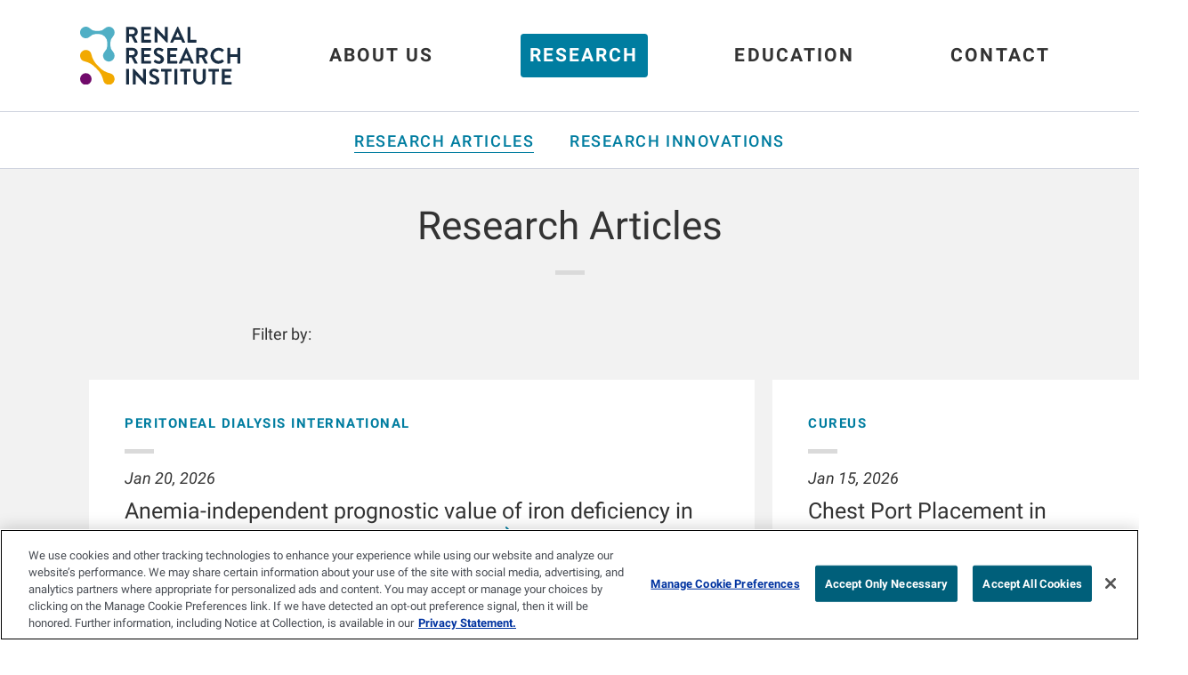

--- FILE ---
content_type: text/html;charset=utf-8
request_url: https://renalresearch.com/research/articles/?rri-research-topics=Sherpa
body_size: 111538
content:

<!DOCTYPE HTML>
<html lang="en">

<head>
    <meta charset="UTF-8"/>
    <title>Research Articles</title>
    
    <meta name="template" content="base-page-template"/>
    <meta name="viewport" content="width=device-width, initial-scale=1"/>
    

    
    
<script defer="defer" type="text/javascript" src="https://rum.hlx.page/.rum/@adobe/helix-rum-js@%5E2/dist/micro.js" data-routing="env=prod,tier=publish,ams=Fresenius Medical Care Holdings"></script>
<link rel="canonical" href="https://renalresearch.com/research/articles/"/>

    

    

    
    
<link rel="stylesheet" href="/etc.clientlibs/rri/clientlibs/clientlib-base.min.ACSHASH0edd3a22878df0d420d0abf7fab6d2c0.css" type="text/css">








    
    
    

    

    
    
    
<link rel="stylesheet" href="/etc.clientlibs/rri/clientlibs/clientlib-dependencies.min.ACSHASHd41d8cd98f00b204e9800998ecf8427e.css" type="text/css">
<link rel="stylesheet" href="/etc.clientlibs/rri/clientlibs/clientlib-site.min.ACSHASH3e2806b5f39baff711415c3989e8d0fe.css" type="text/css">



    

    
    
</head>
<!-- rri-new is temp class name for UI devlopment -->
<body class="rri-new page basicpage articles" id="page-6e46c43740" data-page="articles">
  
  <!--Tealium-->
  <script type="text/javascript">
    (function(a,b,c,d){
        var url = "https://tags.tiqcdn.com/utag/fresenius/renalresearch/prod/utag.js";
        a=url;
        b=document;c='script';d=b.createElement(c);d.src=a;d.type='text/java'+c;d.async=true;
        a=b.getElementsByTagName(c)[0];a.parentNode.insertBefore(d,a);
    })();
  </script>
  <!--End Tealium-->


  
  
  
    




    



    
<div class="root responsivegrid">


<div class="aem-Grid aem-Grid--12 aem-Grid--default--12 ">
    
    <div class="responsivegrid aem-GridColumn--default--none aem-GridColumn aem-GridColumn--default--12 aem-GridColumn--offset--default--0">


<div class="aem-Grid aem-Grid--12 aem-Grid--default--12 ">
    
    
    
</div>
</div>
<div class="experiencefragment aem-GridColumn aem-GridColumn--default--12">
<div id="experiencefragment-687ec9ef0b" class="cmp-experiencefragment cmp-experiencefragment--header">



<div class="aem-Grid aem-Grid--12 aem-Grid--default--12 ">
    
    <div class="rri-freseniuscontainer rri-freseniuscontainer--herocontainer rri-freseniuscontainer--header-default rri-freseniuscontainer--header-transparent aem-GridColumn aem-GridColumn--default--12">

    
<script src="/etc.clientlibs/clientlibs/granite/jquery.min.ACSHASH3e24d4d067ac58228b5004abb50344ef.js"></script>
<script src="/etc.clientlibs/fresenius-global-components/components/content/freseniuscontainer/v1/freseniuscontainer/clientlib-container.min.ACSHASHdd4902679543a5e4477e106a29809dd5.js"></script>






   <!--default HTML of the container before dialog save-->


       
	 
	<div id="freseniuscontainer_f98d1b3e8a" class="cmp-container">

		<div class="bg-variation ">

            

			<div class="bg-content">
			


<div class="aem-Grid aem-Grid--12 aem-Grid--tablet--12 aem-Grid--default--12 aem-Grid--phone--12 ">
    
    <div class="image cmp-image--header-logo aem-GridColumn--offset--tablet--0 aem-GridColumn--default--none aem-GridColumn--phone--none aem-GridColumn--tablet--3 aem-GridColumn--tablet--none aem-GridColumn aem-GridColumn--phone--3 aem-GridColumn--offset--phone--0 aem-GridColumn--default--3 aem-GridColumn--offset--default--0">
<div data-cmp-is="image" data-cmp-lazy data-cmp-src="/content/experience-fragments/rri/us/en/site/header/master/_jcr_content/root/freseniuscontainer/image.coreimg{.width}.svg/1707170823549/logo-rri-full.svg" data-asset="/content/dam/rri/live/research/logo_rri_full.svg" class="cmp-image" itemscope itemtype="http://schema.org/ImageObject">
     
        <a class="cmp-image__link" href="/" data-cmp-hook-image="link">
           
                <picture>
                        <source media="(max-width:768px" srcset='/content/dam/rri/live/research/logo_rri_letterform.svg'/>
                        <source media="(max-width:991px" srcset='/content/dam/rri/live/research/logo_rri_full.svg'/>
                        <img src="/content/dam/rri/live/research/logo_rri_full.svg" loading="lazy"/>
                    </picture>
                
            
        </a>
    
    
    
    
</div>

    
</div>
<div class="rri-autonavigation rri-autonavigation--mainnavigation aem-GridColumn--default--none aem-GridColumn--tablet--none aem-GridColumn--default--9 aem-GridColumn aem-GridColumn--tablet--7 aem-GridColumn--offset--default--0 aem-GridColumn--offset--tablet--1">

    
<link rel="stylesheet" href="/etc.clientlibs/fresenius-global-components/components/content/navigation/clientlib.min.ACSHASH22897d61b18e0d35c0f238735e30fbc7.css" type="text/css">
<script src="/etc.clientlibs/clientlibs/granite/utils.min.ACSHASH899004cc02c33efc1f6694b1aee587fd.js"></script>
<script src="/etc.clientlibs/fresenius-global-components/components/content/navigation/clientlib.min.ACSHASHcce7e712b20462adecc0075e5e212d19.js"></script>



<nav id="navigation-b515bc350d" class="cmp-navigation" role="navigation" itemscope itemtype="http://schema.org/SiteNavigationElement">
    <ul class="cmp-navigation__group">
        
    <li class="cmp-navigation__item cmp-navigation__item--level-0">
        
    <a href="/about/" class="cmp-navigation__item-link">About Us</a>

        
    <ul class="cmp-navigation__group">
        
    <li class="cmp-navigation__item cmp-navigation__item--level-1">
        
    <a href="/about/our-team/" class="cmp-navigation__item-link">Our Team</a>

        
    </li>

    
        
    <li class="cmp-navigation__item cmp-navigation__item--level-1">
        
    <a href="/about/news/" class="cmp-navigation__item-link">News</a>

        
    </li>

    
        
    <li class="cmp-navigation__item cmp-navigation__item--level-1">
        
    <a href="/about/our-collaborators/" class="cmp-navigation__item-link">How We Collaborate</a>

        
    </li>

    </ul>

    </li>

    
        
    <li class="cmp-navigation__item cmp-navigation__item--level-0 cmp-navigation__item--active">
        
    <a href="/research/" class="cmp-navigation__item-link">Research</a>

        
    <ul class="cmp-navigation__group">
        
    <li class="cmp-navigation__item cmp-navigation__item--level-1 cmp-navigation__item--active">
        
    <a href="/research/articles/" aria-current="page" class="cmp-navigation__item-link">Research Articles</a>

        
    </li>

    
        
    <li class="cmp-navigation__item cmp-navigation__item--level-1">
        
    <a href="/research/research-innovations/" class="cmp-navigation__item-link">Research Innovations</a>

        
    </li>

    </ul>

    </li>

    
        
    <li class="cmp-navigation__item cmp-navigation__item--level-0">
        
    <a href="/education/" class="cmp-navigation__item-link">Education</a>

        
    <ul class="cmp-navigation__group">
        
    <li class="cmp-navigation__item cmp-navigation__item--level-1">
        
    <a href="/education/latest-rri-symposium/" class="cmp-navigation__item-link">Latest Symposium</a>

        
    </li>

    
        
    <li class="cmp-navigation__item cmp-navigation__item--level-1">
        
    <a href="/education/frontiers/" class="cmp-navigation__item-link">Frontiers in Kidney Medicine &amp; Biointelligence</a>

        
    </li>

    
        
    <li class="cmp-navigation__item cmp-navigation__item--level-1">
        
    <a href="/education/past-rri-symposiums/" class="cmp-navigation__item-link">Past Symposiums</a>

        
    </li>

    
        
    <li class="cmp-navigation__item cmp-navigation__item--level-1">
        
    <a href="/education/past-conferences/" class="cmp-navigation__item-link">Past Conferences</a>

        
    </li>

    </ul>

    </li>

    
        
    <li class="cmp-navigation__item cmp-navigation__item--level-0">
        
    <a href="/contact/" class="cmp-navigation__item-link">Contact</a>

        
    </li>

    </ul>
</nav>


    

</div>

    
</div>

			</div>

 		</div>     

	</div>


          



    



    


	






 


</div>

    
</div>
</div>

    
</div>
<div class="rri-freseniuscontainer aem-GridColumn aem-GridColumn--default--12">

    






   <!--default HTML of the container before dialog save-->


       
	 

          



    
	<div id="freseniuscontainer_fe01ad08d9" class="cmp-container">

		<div class="bg-variation contentlistcontainer-bgcolor" style="background-color:#f2f2f2;">

            

			<div class="bg-content">
			


<div class="aem-Grid aem-Grid--12 aem-Grid--default--12 ">
    
    <div class="rri-autonavigation rri-autonavigation--subnavigation rri-autonavigation--subnavigation-scroll-menu aem-GridColumn aem-GridColumn--default--12">

    



<nav id="navigation-261a70a454" class="cmp-navigation" role="navigation" itemscope itemtype="http://schema.org/SiteNavigationElement">
    <ul class="cmp-navigation__group">
        
    <li class="cmp-navigation__item cmp-navigation__item--level-0 cmp-navigation__item--active">
        
    <a href="/research/articles/" aria-current="page" class="cmp-navigation__item-link">Research Articles</a>

        
    </li>

    
        
    <li class="cmp-navigation__item cmp-navigation__item--level-0">
        
    <a href="/research/research-innovations/" class="cmp-navigation__item-link">Research Innovations</a>

        
    </li>

    </ul>
</nav>


    

</div>
<div class="rri-pageheading teaser--text-center rri-pageheading--eyebrow-title-center rri-pageheading--spacing-top-40x rri-pageheading--title aem-GridColumn aem-GridColumn--default--12">

	 
	 
    
<link rel="stylesheet" href="/etc.clientlibs/fresenius-global-components/components/content/teaser/v1/teaser/clientlib-teaser.min.ACSHASHe32b14af9f56d02e013cf23c5018fef2.css" type="text/css">
<script src="/etc.clientlibs/fresenius-global-components/components/content/teaser/v1/teaser/clientlib-teaser.min.ACSHASH0abd0aa931113ae5d016b6071f038f29.js"></script>


  
            
                
					
    <div id="pageHeading" class="cmp-teaser">
        
  

        <div class="cmp-teaser__divider"></div>
        <div class="cmp-teaser__content">
            
	
    	
        
    

            
	
    
    	<div class="cmp-teaser__title"><h1>Research Articles</h1></div>
    

            
	
    
    	
    

            
	
    
    	
    

            
    

        </div>
    </div>

                
            


    

</div>

    
</div>

			</div>

 		</div>     

	</div>




    


	






 


</div>
<div class="rri-freseniuscontainer aem-GridColumn aem-GridColumn--default--12">

    






   <!--default HTML of the container before dialog save-->


       
	 

          



    
	<div id="freseniuscontainer_31d8529135" class="cmp-container">

		<div class="bg-variation contentlistcontainer-bgcolor" style="background-color:#f2f2f2;">

            

			<div class="bg-content">
			


<div class="aem-Grid aem-Grid--12 aem-Grid--default--12 ">
    
    <div class="rri-freseniuscontainer rri-freseniuscontainer--container aem-GridColumn aem-GridColumn--default--12">

    






   <!--default HTML of the container before dialog save-->


       
	 
	<div id="freseniuscontainer_60d8dfa9ca" class="cmp-container">

		<div class="bg-variation ">

            

			<div class="bg-content">
			


<div class="aem-Grid aem-Grid--12 aem-Grid--default--12 ">
    
    <div class="cmp-fmcna-global-page-list rri-pagelist--filter rri-pagelist__article-news cmp-pageList--select-filter-visible aem-GridColumn aem-GridColumn--default--12">

    
        
    
    
    
<link rel="stylesheet" href="/etc.clientlibs/fresenius-global-components/components/content/pagelist/clientlib-pagelist.min.ACSHASH7159ad9e3d371b93a93f9ff14ac69288.css" type="text/css">
<script src="/etc.clientlibs/fresenius-global-components/components/content/pagelist/clientlib-pagelist.min.ACSHASH01a7141f8c517ce18d3d504956565dec.js"></script>



    <div id="pagelist-7975658e9a" class="cmp-pageList__container" aria-label="N/A">
        
    <div class="cmp-pageList__header">
        
        <div class="cmp-pageList__header-pretitle"></div>
        <div class="cmp-pageList__header-title"></div>
        <div class="cmp-pageList__header-description"></div>
    </div>

        <div class="cmp-pageList__sort-search-wrapper">
            <select class="cmp-pageList__title-sort">
                <option class="cmp-pageList__sort" data-sort="listitem-original-order">Sort By Name</option>
                <option class="cmp-pageList__sort sort-ascending" data-sort="cmp-pageList__item-title">Sort A-Z</option>
                <option class="cmp-pageList__sort sort-descending" data-sort="lcmp-pageList__item-title">Sort Z-A</option>
            </select>
            <select class="cmp-pageList__date-sort">
                <option class="cmp-pageList__sort" data-sort="listitem-original-order">Sort By Date</option>
                <option class="cmp-pageList__sort sort-descending" data-sort="listitem-filter-date">Newest to Oldest</option>
                <option class="cmp-pageList__sort sort-ascending" data-sort="listitem-filter-date">Oldest to Newest</option>
            </select>
            <input class="cmp-pageList__search" placeholder="Search"/>
        </div>
        <div class="cmp-pageList__sort-filter-wrapper">
            <div class="cmp-pageList__sort-filter-header"><p class="cmp-pageList__filter-header">Filter by:</p></div>
            <div class="cmp-pageList__check-filter-wrapper"></div>
            <div class="cmp-pageList__select-filter-wrapper"></div>
            
        </div>
        <div class="cmp-pageList__list-wrapper" data-pagelist-filters="publication:publication,topic:topic,author:author">
            <ul class="cmp-pageList">

                <li class="cmp-pageList__item  " data-listitem-filter-date="2026-01-20" data-listitem-filter-author="John W Larkin|Len A Usvyat" data-listitem-filter-publication="Peritoneal dialysis international" data-listitem-filter-topic="survival|anemia|transferrin saturation|iron deficiency|peritoneal dialysis">
    <article>
        <div class="cmp-pageList__item-image">
        <a class="cmp-pageList__item-image-link" href="/research/articles/anemia-independent-prognostic-value-of-iron-deficiency-in-incident-peritoneal-dialysis-patients/">
        	
            
                
            
            </a>
        </div>
        <div class="cmp-pageList__item-heading">
            <p class="cmp-pagelist__item-pretitle">Peritoneal dialysis international </p>
            <span class="cmp-pageList__item-date">20 Jan 2026</span>
            <a class="cmp-pageList__item-link" href="/research/articles/anemia-independent-prognostic-value-of-iron-deficiency-in-incident-peritoneal-dialysis-patients/">
                <span class="cmp-pageList__item-title">Anemia-independent prognostic value of iron deficiency in incident peritoneal dialysis patients</span>
            </a>
        </div>
        <div class="cmp-pageList__item-details">
        <p class="cmp-pageList__item-author">Vladimir Rigodon, Murilo Guedes, Peter G Pecoits, Brianna Hartley, Yue Jiao, Len A Usvyat, Dinesh K Chatoth, Jeffrey L Hymes, Franklin W Maddux, Jeroen Kooman, Thyago P Moraes, Jochen G Raimann, Peter Kotanko, John W Larkin, Roberto Pecoits-Filho</p>
            <p class="cmp-pageList__item-description">Background and objectivesIron plays a critical role beyond erythropoiesis, yet the prognostic significance of iron deficiency (ID) independent of anemia remains poorly defined in the peritoneal dialysis (PD) population. This study aimed to evaluate the association between iron status, specifically transferrin saturation (TSAT), and mortality in PD patients, independent of hemoglobin levels.Design, setting, participants, and measurementsWe conducted a retrospective cohort study of 11,013 adults who initiated PD at a large US dialysis network between December 2004 and January 2011. Patients had at least 180 days on PD and baseline data on TSAT, ferritin, hemoglobin, albumin, and white blood cell count. The primary outcome was all-cause mortality. Broadly adjusted associations between iron parameters and mortality were assessed using Cox proportional hazards models and restricted cubic splines, with adjustments for demographic, clinical, treatment-related, and laboratory variables including hemoglobin and ESA use.ResultsIron deficiency, defined as TSAT ≤20%, was present in 10% of patients at PD initiation. The cohort was 54% male and 70% Caucasian, with a mean age of 55 years; 39% had diabetes. While 91% received erythropoiesis-stimulating agents, only 34% received IV iron. After comprehensive adjustment, TSAT ≤20% remained independently associated with increased mortality (adjusted HR: 1.26; 95% CI: 1.12-1.42). Spline analyses showed a sharp rise in mortality risk at TSAT levels below 25%. Ferritin was inconsistently associated with mortality risk. During follow-up, 2704 deaths occurred (24.6% of the cohort) over a median 440-day follow-up.ConclusionsIron deficiency is common in incident PD patients and is associated with increased mortality risk, independent of anemia. These findings challenge current anemia-centric treatment paradigms and suggest that iron status, particularly TSAT, should be routinely assessed in PD patients regardless of hemoglobin levels. A prospective, randomized trial is warranted to evaluate whether proactive iron management improves outcomes in this population.</p>
            
        </div>
    </article>
</li>
            

                <li class="cmp-pageList__item  " data-listitem-filter-date="2026-01-15" data-listitem-filter-author="default" data-listitem-filter-publication="Cureus" data-listitem-filter-topic="implanted chest port|implanted vascular access port|long-term venous access device|chest ports|implanted vascular access device">
    <article>
        <div class="cmp-pageList__item-image">
        <a class="cmp-pageList__item-image-link" href="/research/articles/chest-port-placement-in-freestanding-outpatient-vascular-access-centers/">
        	
            
                
            
            </a>
        </div>
        <div class="cmp-pageList__item-heading">
            <p class="cmp-pagelist__item-pretitle">Cureus</p>
            <span class="cmp-pageList__item-date">15 Jan 2026</span>
            <a class="cmp-pageList__item-link" href="/research/articles/chest-port-placement-in-freestanding-outpatient-vascular-access-centers/">
                <span class="cmp-pageList__item-title">Chest Port Placement in Freestanding Outpatient Vascular Access Centers</span>
            </a>
        </div>
        <div class="cmp-pageList__item-details">
        <p class="cmp-pageList__item-author">Richard J Gray, Sheetal Chaudhuri, Hao Han, John Larkin, Murat Sor, Gregg M Miller</p>
            <p class="cmp-pageList__item-description">Background Ports have traditionally been inserted in hospitalized inpatients; however, there has been an increasing transition to outpatient placement by interventionalists in hospital imaging suites. To our knowledge, port implantation in nonhospital settings has not been reported in peer-reviewed literature. Here, we report our experience with port placement in freestanding outpatient vascular centers. Methodology The electronic medical record for 47 centers was retrospectively searched to identify port placements between January 1, 2012, and December 31, 2018. Data included indications, platelet inhibitor/anticoagulants, American Society of Anesthesiologists (ASA) classification, port type, site, tip position, peri-procedure medications, procedure time, and pain scores. Complications were determined by phone calls at 48-72 hours. Results No short-term malfunctions were reported. In total, 5,890 ports were placed for chemotherapy (n = 5,531), IV therapy (n = 77), antibiotics (n = 74), hyperalimentation (n = 19), phlebotomy (n = 7), medications (n = 4), miscellaneous (n = 74), and unknown (n = 104). Regarding ASA classifications, 1% (n = 65) were categorized as Class I, 20% (n = 1,203) as Class II, 78% (n = 4,592) as Class III, and 0.5% (n = 30) as Class IV. Overall, 3,712 were single-lumen power ports, 341 dual-lumen, 19 unknown, 7 arm, 1 other, and 1,810 were unspecified. There were 5,855 chest, 19 arm, 1 thigh, and 15 unspecified ports. Tips were positioned in the superior vena cava (n = 1,582), superior vena cava-right atrium (n = 497), right atrium (n = 272), inferior vena cava (n = 2), inferior vena cava-right atrium (n = 1), or not specified (n = 3,536). The mean procedure time was 29 minutes (range = 6-137). The mean peak pain score was 0.86 (range = 0-10). Complications (n = 33) included 16 emergency/hospital admissions &lt;24 hours for port-site bleeding (2), infection (1), pneumothorax (1), EKG changes (1), respiratory symptoms (3), tachycardia (2), unconfirmed infection (1), fall (1), chest pain (1), syncope (1), pain (1), or other (1). Furthermore, 17 Other complications included unrelated/unconfirmed infection (4), death &lt;30 days (1), shortness of breath (1), infection (1), reversal agent (1), hypoglycemia (1), fall (1), and other (7). No leaks were reported. Conclusions According to the study findings, port placement in outpatient centers appears to be safe and provides short-term effectiveness.</p>
            
        </div>
    </article>
</li>
            

                <li class="cmp-pageList__item  " data-listitem-filter-date="2026-01-03" data-listitem-filter-author="Doris H Fuertinger" data-listitem-filter-publication="NPJ digital medicine" data-listitem-filter-topic="default">
    <article>
        <div class="cmp-pageList__item-image">
        <a class="cmp-pageList__item-image-link" href="/research/articles/health-economic-evaluation-of-a-novel-personalized-digital-avatar-based-anemia-management-software-in-hemodialysis-patients/">
        	
            
                
            
            </a>
        </div>
        <div class="cmp-pageList__item-heading">
            <p class="cmp-pagelist__item-pretitle">NPJ digital medicine</p>
            <span class="cmp-pageList__item-date">3 Jan 2026</span>
            <a class="cmp-pageList__item-link" href="/research/articles/health-economic-evaluation-of-a-novel-personalized-digital-avatar-based-anemia-management-software-in-hemodialysis-patients/">
                <span class="cmp-pageList__item-title">Health-economic evaluation of a novel personalized digital avatar-based anemia management software in hemodialysis patients</span>
            </a>
        </div>
        <div class="cmp-pageList__item-details">
        <p class="cmp-pageList__item-author">Afschin Gandjour, Dana Kendzia, Kevin Ho, Doris H Fuertinger, Carsten Hornig, Christian Apel, Jovana Petrovic Vorkapic</p>
            <p class="cmp-pageList__item-description">This study aimed to evaluate the cost-effectiveness and financial impact of an anemia management tool (AMT)-a software system that uses real-time blood volume and hemoglobin monitoring data-for adult patients receiving in-center hemodialysis (HD) in the United States. A Markov cohort model was developed to estimate lifetime costs and health outcomes for 1000 in-center HD patients with and without use of AMT. Clinical input parameters, including hemoglobin stability and dose reduction of erythropoiesis-stimulating agents (ESAs), were derived from a randomized controlled trial. The net monetary benefit (NMB) was calculated from the Medicare perspective, while a net financial impact analysis (NFIA) estimated provider-level savings based on ESA dose reductions, Quality Incentive Program (QIP)-related payment adjustments, and implementation costs. From the Medicare perspective, AMT yielded a positive NMB of $8419 per patient over a lifetime and remained cost-effective at a threshold of $2443 per patient per year. The NFIA showed an annual per-patient profit of $218. For a dialysis facility with 70 patients, this corresponds to an annual profit of $15,251. In conclusion, AMT is cost-effective from the Medicare perspective and financially beneficial for providers. Broader adoption may be supported by value-based reimbursement mechanisms and risk-sharing agreements to address residual uncertainties.</p>
            
        </div>
    </article>
</li>
            

                <li class="cmp-pageList__item  " data-listitem-filter-date="2025-12-23" data-listitem-filter-author="Linda H Ficociello|Belén Alejos Ferreras|Paola Carioni|Anke Winter|Len A Usvyat|Yan Zhang" data-listitem-filter-publication="Clinical journal of the American Society of Nephrology" data-listitem-filter-topic="default">
    <article>
        <div class="cmp-pageList__item-image">
        <a class="cmp-pageList__item-image-link" href="/research/articles/real-world-hospitalization-outcomes-with-on-line-hemodiafiltration-versus-high-flux-hemodialysis--a-retrospective--international-cohort-study/">
        	
            
                
            
            </a>
        </div>
        <div class="cmp-pageList__item-heading">
            <p class="cmp-pagelist__item-pretitle">Clinical journal of the American Society of Nephrology </p>
            <span class="cmp-pageList__item-date">23 Dec 2025</span>
            <a class="cmp-pageList__item-link" href="/research/articles/real-world-hospitalization-outcomes-with-on-line-hemodiafiltration-versus-high-flux-hemodialysis--a-retrospective--international-cohort-study/">
                <span class="cmp-pageList__item-title">Real-World Hospitalization Outcomes with On-Line Hemodiafiltration versus High-Flux Hemodialysis: A Retrospective, International Cohort Study</span>
            </a>
        </div>
        <div class="cmp-pageList__item-details">
        <p class="cmp-pageList__item-author">Yan Zhang, Anke Winter, Linda H Ficociello, Belén Alejos Ferreras, Paola Carioni, Christian Apel, Otto Arkossy, Michael Anger, Robert Kossmann, Len A Usvyat, Stefano Stuard</p>
            <p class="cmp-pageList__item-description">RESULTSA total of 71,669 patients were included, with 45% receiving HD and 55% receiving HDF. During the follow-up period, patients in the HDF group underwent a total of 12,741,453 HDF treatments, with a mean convection volume of 25.8L. Compared to HD, treatment with HDF was associated with a lower incidence of both hospital admissions (adjusted IRR, 0.80; 95% confidence interval [CI], 0.79-0.82) and days spent in the hospital (adjusted IRR, 0.80; 95% CI, 0.78-0.82). These reductions were consistent across subgroups analyzed and across most major causes of hospitalization, including cardiovascular disease, infections, and fluid-related complications.CONCLUSIONSIn this large, real-world cohort spanning multiple regions and dialysis centers, HV-HDF was associated with significantly lower rates of both hospital admissions and days spent in the hospital compared to treatment with high-flux HD. These findings suggest that HV-HDF may have the potential to reduce morbidity in patients with ESKD.BACKGROUNDPatients with end stage kidney disease undergoing hemodialysis (HD) experience high rates of hospitalizations and mortality, partly due to the incomplete removal of some toxic uremic molecules. To improve outcomes, multiple modalities of kidney replacement therapy have been developed, including high-flux HD and on-line hemodiafiltration (HDF). Notably, on-line high-volume HDF (HV-HDF) has demonstrated mortality benefits over high-flux HD in some randomized trials.METHODSThis retrospective cohort study evaluated hospitalization outcomes among in-center dialysis patients treated with HV-HDF and high-flux HD at Fresenius Medical Care NephroCare centers across Europe, the Middle East, and Africa between January 2019 and December 2022. Data were extracted from the European Clinical Database. The primary outcome was all-cause hospitalization; secondary outcomes included cause-specific hospitalizations. Negative binomial regression was used to estimate incidence rate ratio (IRR) for hospital outcomes, incorporating inverse probability of treatment weighting (IPTW) to adjust for baseline differences between treatment groups.</p>
            
        </div>
    </article>
</li>
            

                <li class="cmp-pageList__item  " data-listitem-filter-date="2025-12-09" data-listitem-filter-author="Peter Kotanko|Jochen G Raimann" data-listitem-filter-publication="BMC nephrology" data-listitem-filter-topic="hemodialysis|Monitoring|Pragmatic|Randomized controlled trial|Incremental">
    <article>
        <div class="cmp-pageList__item-image">
        <a class="cmp-pageList__item-image-link" href="/research/articles/patient-monitoring-in-a-pragmatic--multicenter-trial-of-incremental-hemodialysis--early-experience-from-the-twoplus-randomized-controlled-trial/">
        	
            
                
            
            </a>
        </div>
        <div class="cmp-pageList__item-heading">
            <p class="cmp-pagelist__item-pretitle">BMC nephrology</p>
            <span class="cmp-pageList__item-date">9 Dec 2025</span>
            <a class="cmp-pageList__item-link" href="/research/articles/patient-monitoring-in-a-pragmatic--multicenter-trial-of-incremental-hemodialysis--early-experience-from-the-twoplus-randomized-controlled-trial/">
                <span class="cmp-pageList__item-title">Patient monitoring in a pragmatic, multicenter trial of incremental hemodialysis: early experience from the TwoPlus randomized controlled trial</span>
            </a>
        </div>
        <div class="cmp-pageList__item-details">
        <p class="cmp-pageList__item-author">Samir C Gautam, Alaa S Awad, Vandana Dua Niyyar, Jennifer E Flythe, Emaad M Abdel-Rahman, Jochen G Raimann, Jobira A Woldemichael, Hiba I Sheikh, Raman Gaurav, Peter Kotanko, Xiwei Yang, Nihan Gencerliler, Jasmin Divers, Mariana Murea</p>
            <p class="cmp-pageList__item-description">SUPPLEMENTARY INFORMATIONThe online version contains supplementary material available at 10.1186/s12882-025-04659-2.TRIAL REGISTRATIONNCT05828823.DISCUSSIONThis layered monitoring model balances feasibility, safety, and fidelity in a pragmatic trial where provider engagement and site-specific adaptation were essential. The monitoring approach adopted in TwoPlus will inform the design of monitoring frameworks for future pragmatic nephrology trials.METHODS/DESIGNTwoPlus is an ongoing multicenter RCT enrolling adults initiating chronic hemodialysis with residual kidney function (urine urea clearance ≥ 2.0 mL/min and urine output ≥ 500 mL/24 hours). Participants are randomized to incremental hemodialysis—twice-weekly treatment supported by diuretics and sodium bicarbonate, with transition to thrice-weekly as clinically indicated—or conventional thrice-weekly initiation. The primary outcome is a composite of all-cause death, hospitalization, or emergency department visits. Secondary outcomes include preservation of residual kidney function and treatment adherence. The monitoring framework combines automated dialysis data downloads, manual data abstraction, assessments conducted by investigators or clinical research coordinators and reviewed at the site level, structured team reviews, and regular communication with treating providers.BACKGROUNDPragmatic randomized controlled trials (RCTs) must be embedded within routine clinical workflows, which require monitoring strategies that are feasible in everyday practice. Incremental hemodialysis—initiating treatment twice weekly in patients with preserved residual kidney function and escalating frequency as needed—differs from conventional thrice-weekly initiation. Implementing this approach in a pragmatic trial among providers and dialysis staff unfamiliar with incremental dialysis necessitated additional preparation and oversight. The TwoPlus trial is a multicenter pragmatic RCT evaluating incremental versus conventional initiation of chronic hemodialysis. We describe the patient monitoring framework developed for TwoPlus, which integrates digital infrastructure, human touchpoints, and provider engagement to ensure participant safety.</p>
            
        </div>
    </article>
</li>
            

                <li class="cmp-pageList__item  " data-listitem-filter-date="2025-12-05" data-listitem-filter-author="Hanjie Zhang|Lin-Chun Wang|Peter Kotanko" data-listitem-filter-publication="Nephrology\, dialysis\, transplantation" data-listitem-filter-topic="machine learning|intradialytic hypotension|end-stage kidney disease|real-time prediction">
    <article>
        <div class="cmp-pageList__item-image">
        <a class="cmp-pageList__item-image-link" href="/research/articles/real-time-prediction-of-intradialytic-hypotension-using-machine-learning-and-cloud-computing-infrastructure/">
        	
            
                
            
            </a>
        </div>
        <div class="cmp-pageList__item-heading">
            <p class="cmp-pagelist__item-pretitle">Nephrology, dialysis, transplantation </p>
            <span class="cmp-pageList__item-date">5 Dec 2025</span>
            <a class="cmp-pageList__item-link" href="/research/articles/real-time-prediction-of-intradialytic-hypotension-using-machine-learning-and-cloud-computing-infrastructure/">
                <span class="cmp-pageList__item-title">Real-time prediction of intradialytic hypotension using machine learning and cloud computing infrastructure</span>
            </a>
        </div>
        <div class="cmp-pageList__item-details">
        <p class="cmp-pageList__item-author">Hanjie Zhang, Lin-Chun Wang, Sheetal Chaudhuri, Aaron Pickering, Len Usvyat, John Larkin, Pete Waguespack, Zuwen Kuang, Jeroen P Kooman, Franklin W Maddux, Peter Kotanko</p>
            <p class="cmp-pageList__item-description">RESULTSWe utilized data from 693 patients who contributed 42 656 hemodialysis sessions and 355 693 intradialytic SBP measurements. IDH occurred in 16.2% of hemodialysis treatments. Our model predicted IDH 15-75 min in advance with an AUROC of 0.89. Top IDH predictors were the most recent intradialytic SBP and IDH rate, as well as mean nadir SBP of the previous 10 dialysis sessions.CONCLUSIONSReal-time prediction of IDH during an ongoing hemodialysis session is feasible and has a clinically actionable predictive performance. If and to what degree this predictive information facilitates the timely deployment of preventive interventions and translates into lower IDH rates and improved patient outcomes warrants prospective studies.BACKGROUNDIn maintenance hemodialysis patients, intradialytic hypotension (IDH) is a frequent complication that has been associated with poor clinical outcomes. Prediction of IDH may facilitate timely interventions and eventually reduce IDH rates.METHODSWe developed a machine learning model to predict IDH in in-center hemodialysis patients 15-75 min in advance. IDH was defined as systolic blood pressure (SBP) &lt;90 mmHg. Demographic, clinical, treatment-related and laboratory data were retrieved from electronic health records and merged with intradialytic machine data that were sent in real-time to the cloud. For model development, dialysis sessions were randomly split into training (80%) and testing (20%) sets. The area under the receiver operating characteristic curve (AUROC) was used as a measure of the model&#39;s predictive performance.</p>
            
        </div>
    </article>
</li>
            

                <li class="cmp-pageList__item  " data-listitem-filter-date="2025-12-05" data-listitem-filter-author="Peter Kotanko|Len A Usvyat" data-listitem-filter-publication="Environmental health" data-listitem-filter-topic="hospitalization|Extreme heat|mortality|climate change|Environmental epidemiology|end-stage kidney disease">
    <article>
        <div class="cmp-pageList__item-image">
        <a class="cmp-pageList__item-image-link" href="/research/articles/[base64]/">
        	
            
                
            
            </a>
        </div>
        <div class="cmp-pageList__item-heading">
            <p class="cmp-pagelist__item-pretitle">Environmental health </p>
            <span class="cmp-pageList__item-date">5 Dec 2025</span>
            <a class="cmp-pageList__item-link" href="/research/articles/[base64]/">
                <span class="cmp-pageList__item-title">Risk of hospitalization and mortality across US climate regions following extreme heat exposure in patients with end-stage kidney disease (ESKD) receiving in-center hemodialysis: a space-time-stratified case-crossover analysis</span>
            </a>
        </div>
        <div class="cmp-pageList__item-details">
        <p class="cmp-pageList__item-author">Nicole E Sieck, Menglu Liang, Hyeonjin Song, Hao He, Jochen G Raimann, Raul Cruz, Ross J Salawitch, Amy R Sapkota, Frank W Maddux, Len A Usvyat, Peter Kotanko, Amir Sapkota</p>
            <p class="cmp-pageList__item-description">RESULTSThe cumulative lag 0-3 risk of hospitalization associated with heat exposure was highest in the West (rate ratio [RR]: 1.099; 95% confidence interval [CI]: 1.041, 1.160), whereas the highest risk of mortality was observed in the Northwest region (RR: 1.097; 95% CI: 1.007, 1.195). We observed significant increases in the risk of hospitalization at the low- and mid-latitude bands and a significant increase in the risk of mortality in the mid-latitude band.CONCLUSIONWe observed spatial heterogeneity across US climate regions. The strongest effects of heat exposure were observed in the Ohio Valley, South, and West regions for hospitalization and the Upper Midwest, Southeast, and Northwest regions for mortality. Findings may be used to inform targeted interventions to patients with ESKD residing in areas with higher risks of adverse health outcomes following heat exposure.BACKGROUNDThe impact of heat exposure on patients with end-stage kidney disease (ESKD) is of growing concern in the context of climate change. In this study, we investigated the association of heat exposure with hospitalization and mortality, and how the risk of these adverse health outcomes varied by climate region in the US.METHODSWe obtained hospitalization and mortality data for patients with ESKD receiving in-center hemodialysis treatment between 2012 and 2018 at Fresenius Kidney Care facilities located within the contiguous US. We used the treatment facility location to assign heat exposure using maximum universal thermal climate index temperature data. We conducted a space-time-stratified case-crossover study using conditional Poisson regression with distributed lag nonlinear models to examine the effects of heat exposure at the 95th percentile of the region-specific temperature distribution for lags of three days. Stratified analyses were run to assess differences in associations across nine climate regions and three latitude bands.</p>
            
        </div>
    </article>
</li>
            

                <li class="cmp-pageList__item  " data-listitem-filter-date="2025-11-28" data-listitem-filter-author="Laura M Rosales|Peter Kotanko|Jochen G Raimann" data-listitem-filter-publication="BMJ open" data-listitem-filter-topic="dialysis|Implementation Science|Surveys and Questionnaires|Methods">
    <article>
        <div class="cmp-pageList__item-image">
        <a class="cmp-pageList__item-image-link" href="/research/articles/protocol-for-the-process-evaluation-of-a-randomised-clinical-trial-of-incremental-start-versus-conventional-haemodialysis--the-twoplus-study/">
        	
            
                
            
            </a>
        </div>
        <div class="cmp-pageList__item-heading">
            <p class="cmp-pagelist__item-pretitle">BMJ open</p>
            <span class="cmp-pageList__item-date">28 Nov 2025</span>
            <a class="cmp-pageList__item-link" href="/research/articles/protocol-for-the-process-evaluation-of-a-randomised-clinical-trial-of-incremental-start-versus-conventional-haemodialysis--the-twoplus-study/">
                <span class="cmp-pageList__item-title">Protocol for the process evaluation of a randomised clinical trial of incremental-start versus conventional haemodialysis: the TwoPlus study</span>
            </a>
        </div>
        <div class="cmp-pageList__item-details">
        <p class="cmp-pageList__item-author">Mariana Murea, Kristie L Foley, Samir C Gautam, Jennifer E Flythe, Jochen G Raimann, Emaad Abdel-Rahman, Alaa S Awad, Vandana Dua Niyyar, Cassandra Kovach, Glenda V Roberts, Nicole M Jefferson, Paul T Conway, Laura M Rosales, Jobira Woldemichael, Hiba I Sheikh, Gaurav Raman, Anne M Huml, Daphne H Knicely, Irtiza Hasan, Bhaktidevi Makadia, Janice Lea, John T Daugirdas, Nihan Gencerliler, Jasmin Divers, Peter Kotanko, Ucheoma C Nwaozuru</p>
            <p class="cmp-pageList__item-description">METHODS AND ANALYSISWe will use the Consolidated Framework for Implementation Research (CFIR) and the Reach, Effectiveness, Adoption, Implementation and Maintenance (RE-AIM) frameworks to inform process evaluation. Mixed methods include surveys conducted with treating providers (physicians) and dialysis personnel (nurses and dialysis administrators); semi-structured interviews with patient participants, caregivers of patient participants, treating providers (physicians and advanced practice practitioners), dialysis personnel (nurses, dieticians and social workers); and focus group meetings with study investigators and stakeholder partners. Data will be collected on the following implementation determinants: (a) organisational readiness to change, intervention acceptability and appropriateness; (b) inner setting characteristics underlying barriers and facilitators to the adoption of HD intervention at the enrollment centres; (c) external factors that mediate implementation; (d) adoption; (e) reach; (f) fidelity, to assess adherence to serial timed urine collection and HD treatment schedule; and (g) sustainability, to assess barriers and facilitators to maintaining intervention. Qualitative and quantitative data will be analysed iteratively and triangulated following a convergent parallel and pragmatic approach. Mixed methods analysis will use qualitative data to lend insight to quantitative findings. Process evaluation is important to understand factors influencing trial outcomes and identify potential contextual barriers and facilitators for the potential implementation of incremental-start HD into usual workflows in varied outpatient dialysis clinics and clinical practices. The process evaluation will help interpret and contextualise the trial clinical outcomes&#39; findings.ETHICS AND DISSEMINATIONThe study protocol was approved by the Wake Forest University School of Medicine Institutional Review Board (IRB). Findings from this study will be disseminated through peer-reviewed journals and scientific conferences.TRIAL REGISTRATION NUMBERNCT05828823.INTRODUCTIONProcess evaluation provides insight into how interventions are delivered across varying contexts and why interventions work in some contexts and not in others. This manuscript outlines the protocol for a process evaluation embedded in a hybrid type 1 effectiveness-implementation randomised clinical trial of incremental-start haemodialysis (HD) versus conventional HD delivered to patients starting chronic dialysis (the TwoPlus Study). The trial will simultaneously assess the effectiveness of incremental-start HD in real-world settings and the implementation strategies needed to successfully integrate this intervention into routine practice. This manuscript describes the rationale and methods used to capture how incremental-start HD is implemented across settings and the factors influencing its implementation success or failure within this trial.</p>
            
        </div>
    </article>
</li>
            

                <li class="cmp-pageList__item  " data-listitem-filter-date="2025-11-20" data-listitem-filter-author="Peter Kotanko" data-listitem-filter-publication="Diabetologia" data-listitem-filter-topic="Insulin resistance|Nrf2|Hibernation|Longevity|Comparative physiology|Metabolic adaptation|Biomimetics|Exposome|Cardiovascular disease|climate change|Planetary health|Review">
    <article>
        <div class="cmp-pageList__item-image">
        <a class="cmp-pageList__item-image-link" href="/research/articles/comparative-physiology-and-biomimetics-in-metabolic-and-environmental-health--what-can-we-learn-from-extreme-animal-phenotypes/">
        	
            
                
            
            </a>
        </div>
        <div class="cmp-pageList__item-heading">
            <p class="cmp-pagelist__item-pretitle">Diabetologia</p>
            <span class="cmp-pageList__item-date">20 Nov 2025</span>
            <a class="cmp-pageList__item-link" href="/research/articles/comparative-physiology-and-biomimetics-in-metabolic-and-environmental-health--what-can-we-learn-from-extreme-animal-phenotypes/">
                <span class="cmp-pageList__item-title">Comparative physiology and biomimetics in metabolic and environmental health: what can we learn from extreme animal phenotypes</span>
            </a>
        </div>
        <div class="cmp-pageList__item-details">
        <p class="cmp-pageList__item-author">Peter Stenvinkel, Peter Kotanko, Johanna Painer-Gigler, Paul G Shiels, Pieter Evenepoel, Leon Schurgers, Barbara Natterson-Horowitz, Szilvia Kalogeropoulu, Joshua Schiffman, Richard J Johnson</p>
            <p class="cmp-pageList__item-description">This review explores the remarkable metabolic adaptations of species that thrive in extreme environments, providing insights into their resilience, flexibility and disease resistance. Species such as hibernating brown bears, migratory birds, cavefish, Greenland sharks and naked mole rats exhibit unique metabolic traits that challenge conventional paradigms of metabolic regulation. These adaptations, including resistance to hypoxia and metabolic ageing, offer potential solutions to human metabolic disorders, including obesity, type 2 diabetes and CVD. Insights from comparative physiology, particularly the mechanisms by which animals cope with food scarcity, extreme temperatures and hypoxia, could help identify novel therapeutic targets for advancing human health. For example, hibernation can serve as a model for understanding metabolic diseases, providing insights into reversible insulin resistance and energy homeostasis. This review also highlights the impact of environmental stressors, including climate change, on these species, which may jeopardise their survival despite their resilience. Accelerating anthropogenic environmental change threatens even the most resilient animal species. We call for a holistic approach to conservation and environmental protection to preserve these species and the valuable lessons they offer for managing our metabolic health.</p>
            
        </div>
    </article>
</li>
            

                <li class="cmp-pageList__item  " data-listitem-filter-date="2025-11-07" data-listitem-filter-author="Len A Usvyat" data-listitem-filter-publication="Journal of the American Society of Nephrology" data-listitem-filter-topic="artificial intelligence|Kidney Failure|Nephrology|Kidney disease|kidney">
    <article>
        <div class="cmp-pageList__item-image">
        <a class="cmp-pageList__item-image-link" href="/research/articles/responsible-use-of-artificial-intelligence-to-improve-kidney-care--a-statement-from-the-american-society-of-nephrology/">
        	
            
                
            
            </a>
        </div>
        <div class="cmp-pageList__item-heading">
            <p class="cmp-pagelist__item-pretitle">Journal of the American Society of Nephrology </p>
            <span class="cmp-pageList__item-date">7 Nov 2025</span>
            <a class="cmp-pageList__item-link" href="/research/articles/responsible-use-of-artificial-intelligence-to-improve-kidney-care--a-statement-from-the-american-society-of-nephrology/">
                <span class="cmp-pageList__item-title">Responsible Use of Artificial Intelligence to Improve Kidney Care: A Statement from the American Society of Nephrology</span>
            </a>
        </div>
        <div class="cmp-pageList__item-details">
        <p class="cmp-pageList__item-author">Navdeep Tangri, Wisit Cheungpasitporn, Stanley D Crittenden, Alessia Fornoni, Carmen A Peralta, Karandeep Singh, Len A Usvyat, Amy D Waterman</p>
            <p class="cmp-pageList__item-description">Artificial intelligence (AI) is rapidly transforming the delivery of kidney care through predictive analytics, machine learning, deep learning, and generative AI technologies. To meet this challenge, the American Society of Nephrology convened an AI Workgroup to provide a framework for the responsible use of AI in nephrology. The group outlines foundational principles to guide AI development: prioritizing patient benefit, ensuring clinician oversight, and advancing innovation in high-burden disease areas. Its set of foundational assumptions are grounded in the physician always being in the loop and an overarching goal to benefit patients with kidney disease. This review provides an overview of the clinical uses of AI in nephrology and offers practical guidance for nephrologists seeking to incorporate AI into CKD and AKI management, dialysis, and transplantation care. It also highlights key challenges-such as data quality, equity, transparency, and clinical integration-that must be addressed to ensure the responsible and effective implementation of AI in kidney care.</p>
            
        </div>
    </article>
</li>
            

                <li class="cmp-pageList__item  " data-listitem-filter-date="2025-11-07" data-listitem-filter-author="default" data-listitem-filter-publication="Current opinion in nephrology and hypertension" data-listitem-filter-topic="artificial intelligence|dialysis|Kidney disease">
    <article>
        <div class="cmp-pageList__item-image">
        <a class="cmp-pageList__item-image-link" href="/research/articles/artificial-intelligence-in-kidney-disease-and-dialysis--from-data-mining-to-clinical-impact/">
        	
            
                
            
            </a>
        </div>
        <div class="cmp-pageList__item-heading">
            <p class="cmp-pagelist__item-pretitle">Current opinion in nephrology and hypertension</p>
            <span class="cmp-pageList__item-date">7 Nov 2025</span>
            <a class="cmp-pageList__item-link" href="/research/articles/artificial-intelligence-in-kidney-disease-and-dialysis--from-data-mining-to-clinical-impact/">
                <span class="cmp-pageList__item-title">Artificial intelligence in kidney disease and dialysis: from data mining to clinical impact</span>
            </a>
        </div>
        <div class="cmp-pageList__item-details">
        <p class="cmp-pageList__item-author">Luca Neri, Hanjie Zhang, Len A Usvyat</p>
            <p class="cmp-pageList__item-description">PURPOSE OF REVIEWArtificial intelligence (AI) and machine learning (ML) are rapidly transforming healthcare, but their adoption in nephrology and dialysis remains relatively limited.SUMMARYAI in nephrology shows promise for personalized care and cost reduction, as demonstrated by tools like the Anemia Control Model. Yet, broad adoption requires rigorous validation, seamless workflow integration, regulatory clearance, and clinician trust. Future opportunities include digital twins, large language models, and multiomics integration, with AI poised to enhance both patient outcomes and system performance.RECENT FINDINGSThis review highlights key applications of AI in kidney disease, including prognostic modeling, imaging, personalized anemia and fluid management, patient engagement, and research acceleration. While numerous studies demonstrate improved prediction accuracy and clinical insights, translation into routine practice is rare. Examples such as the Anemia Control Model (ACM) demonstrate that AI can simultaneously improve clinical outcomes and reduce costs, though widespread adoption will require rigorous validation, seamless integration into clinical workflows, regulatory approval, and above all, clinician trust.</p>
            
        </div>
    </article>
</li>
            

                <li class="cmp-pageList__item  " data-listitem-filter-date="2025-09-11" data-listitem-filter-author="Jochen G Raimann" data-listitem-filter-publication="Kidney360" data-listitem-filter-topic="default">
    <article>
        <div class="cmp-pageList__item-image">
        <a class="cmp-pageList__item-image-link" href="/research/articles/preservation-of-residual-kidney-function-in-the-management-of-patients-on-incident-hemodialysis--an-opportunity-to-improve-outcomes/">
        	
            
                
            
            </a>
        </div>
        <div class="cmp-pageList__item-heading">
            <p class="cmp-pagelist__item-pretitle">Kidney360</p>
            <span class="cmp-pageList__item-date">11 Sep 2025</span>
            <a class="cmp-pageList__item-link" href="/research/articles/preservation-of-residual-kidney-function-in-the-management-of-patients-on-incident-hemodialysis--an-opportunity-to-improve-outcomes/">
                <span class="cmp-pageList__item-title">Preservation of Residual Kidney Function in the Management of Patients on Incident Hemodialysis: An Opportunity to Improve Outcomes</span>
            </a>
        </div>
        <div class="cmp-pageList__item-details">
        <p class="cmp-pageList__item-author">Jochen G Raimann, Yoshitsugu Obi</p>
            <p class="cmp-pageList__item-description">No abstract available</p>
            
        </div>
    </article>
</li>
            

                <li class="cmp-pageList__item  " data-listitem-filter-date="2025-09-09" data-listitem-filter-author="Len Usvyat" data-listitem-filter-publication="Kidney international reports" data-listitem-filter-topic="outcomes|end-stage kidney disease|multinational database">
    <article>
        <div class="cmp-pageList__item-image">
        <a class="cmp-pageList__item-image-link" href="/research/articles/creating-a-globally-distributed-multinational-dialysis-database---the-apollodialdb-initiative/">
        	
            
                
            
            </a>
        </div>
        <div class="cmp-pageList__item-heading">
            <p class="cmp-pagelist__item-pretitle">Kidney international reports</p>
            <span class="cmp-pageList__item-date">9 Sep 2025</span>
            <a class="cmp-pageList__item-link" href="/research/articles/creating-a-globally-distributed-multinational-dialysis-database---the-apollodialdb-initiative/">
                <span class="cmp-pageList__item-title">Creating a Globally Distributed Multinational Dialysis Database - The ApolloDialDb Initiative</span>
            </a>
        </div>
        <div class="cmp-pageList__item-details">
        <p class="cmp-pageList__item-author">Melanie Wolf, Yue Jiao, Kaitlyn Croft, Carly Hahn Contino, Justin Zimbelman, Kanti Singh, Mitesh Soni, Andrew Dickinson, Jeroen P Kooman, Dinesh Chatoth, Adrian Guinsburg, Stefano Stuard, Milind Nikam, Michelle Carver, Len Usvyat, Franklin W Maddux, Sheetal Chaudhuri, John Larkin</p>
            <p class="cmp-pageList__item-description">RESULTSApollo captures data from January 2018 to March 2021 from 40 countries and 543,169 patients worldwide (4.6% in Asia-Pacific [AP], 13.9% in Europe, Middle East, and Africa [EMEA], 7.0% in Latin America [LA], and 74.5% in North America [NA]). It contains demographic data, 35,874,039 laboratory, and 140,016,249 treatment observations as well as frequently recorded medication information, and clinical outcomes (e.g., hospitalization and mortality). Several regional differences can be observed using these data, such as age, treatment modality, and treatment time.CONCLUSIONCreating a robust multinational dialysis database offers vast opportunities to conduct real-world research and data analytics, including the development of artificial intelligence models. These activities hold promise of advancing the understanding of kidney disease and dialysis therapies. It can serve as comparative resource for the nephrology community.INTRODUCTIONLarge amounts of data are captured during dialysis, yet multinational datasets are scarce because of challenges in harmonizing and integrating clinical data, as well as complying with data protection regulations across the world. A global kidney care provider, Fresenius Medical Care, approached this challenge and finalized the creation of an anonymized dialysis database, coined ApolloDialDb (Apollo). We report on the approach used for database creation and detail dialysis patient characteristics globally.METHODSTo create this globally distributed multinational database, data from different electronic clinical systems were extracted, covering routinely collected medical information from dialysis clinics worldwide. This data were harmonized, and then anonymized following a reidentification risk assessment conducted by the external company Privacy Analytics, Ontario, Canada. The data was consolidated and is stored in a central cloud environment and will be updated periodically.</p>
            
        </div>
    </article>
</li>
            

                <li class="cmp-pageList__item  " data-listitem-filter-date="2025-07-14" data-listitem-filter-author="Priscila Preciado|Xia Tao|Peter Kotanko|Ohnmar Thwin|Lela Tisdale|Maggie Han" data-listitem-filter-publication="Clinical kidney journal" data-listitem-filter-topic="hemodialysis|seasonal|time pattern|physical activity|dialysis schedule">
    <article>
        <div class="cmp-pageList__item-image">
        <a class="cmp-pageList__item-image-link" href="/research/articles/dialysis-imposed--weekly-and-seasonal-patterns-of-physical-activity--a-multi-center-prospective-study-in-patients-using-a-wearable-activity-tracker/">
        	
            
                
            
            </a>
        </div>
        <div class="cmp-pageList__item-heading">
            <p class="cmp-pagelist__item-pretitle">Clinical kidney journal</p>
            <span class="cmp-pageList__item-date">14 Jul 2025</span>
            <a class="cmp-pageList__item-link" href="/research/articles/dialysis-imposed--weekly-and-seasonal-patterns-of-physical-activity--a-multi-center-prospective-study-in-patients-using-a-wearable-activity-tracker/">
                <span class="cmp-pageList__item-title">Dialysis-imposed, weekly and seasonal patterns of physical activity: a multi-center prospective study in patients using a wearable activity tracker</span>
            </a>
        </div>
        <div class="cmp-pageList__item-details">
        <p class="cmp-pageList__item-author">Maggie Han, Frank M van der Sande, Jeroen P Kooman, Xia Tao, Priscila Preciado, Lela Tisdale, Ohnmar Thwin, Peter Kotanko</p>
            <p class="cmp-pageList__item-description">RESULTSA total of 109 patients on hemodialysis were included (mean age 54 ± 11.6 years, 72% male, 23% diabetic). The observed number of steps was 6590 ± 4014 (mean ± standard deviation) per day; 44 (40%) participants walked &lt;5000 steps/day. Participants walked 912 (95% confidence interval 768, 1057) fewer steps on Sundays and 284 (129, 440) fewer on the second interdialytic day vs dialysis day. Winter activity was reduced by 321 (162, 478) to 455 (312, 598) steps compared with other seasons. Older age, diabetes and higher equilibrated Kt/V were associated with lower physical activity levels; higher albumin was associated with increased physical activity levels.CONCLUSIONMost hemodialysis patients walked less than recommended level of 10 000 steps/day and physical activity levels vary greatly between and within patients. Dialysis-imposed, weekly and seasonal patterns affect physical activity. Lower physical activity levels on second interdialytic days and Sundays could provide opportunities for improvements of physical activity in shared the decision-making process.BACKGROUNDHemodialysis patients are often sedentary, and their life is structured around the dialysis schedule. Wearable activity trackers present an opportunity for long-term continuous monitoring of physical activity. We aimed to characterize dialysis-imposed, weekly and seasonal patterns of physical activity in hemodialysis patients.METHODSIn this prospective observational study, patients on in-center hemodialysis in New York City wore the Fitbit® Charge 2™ for 1 year. Physical activity was assessed by weekday, dialysis versus interdialytic days (post-hemodialysis day and second interdialytic day), dialysis start time and season. Linear mixed-effects models with random intercepts between patient were constructed to determine the effect of time-patterns and determinants of physical activity levels.</p>
            
        </div>
    </article>
</li>
            

                <li class="cmp-pageList__item  " data-listitem-filter-date="2025-07-04" data-listitem-filter-author="Peter Kotanko|Gabriela Ferreira Dias|Nadja Grobe" data-listitem-filter-publication="Nephrology\, dialysis\, transplantation" data-listitem-filter-topic="uremic toxin|eryptosis|renal anemia|osmotic fragility|Piezo1">
    <article>
        <div class="cmp-pageList__item-image">
        <a class="cmp-pageList__item-image-link" href="/research/articles/the-uremic-solute-3-carboxy-4-methyl-5-propyl-2-furanpropionate--cmpf--may-enhance-eryptosis-and-increase-erythrocyte-osmotic-fragility-through-potential-activation-of-piezo1/">
        	
            
                
            
            </a>
        </div>
        <div class="cmp-pageList__item-heading">
            <p class="cmp-pagelist__item-pretitle">Nephrology, dialysis, transplantation </p>
            <span class="cmp-pageList__item-date">4 Jul 2025</span>
            <a class="cmp-pageList__item-link" href="/research/articles/the-uremic-solute-3-carboxy-4-methyl-5-propyl-2-furanpropionate--cmpf--may-enhance-eryptosis-and-increase-erythrocyte-osmotic-fragility-through-potential-activation-of-piezo1/">
                <span class="cmp-pageList__item-title">The uremic solute 3-carboxy-4-methyl-5-propyl-2-furanpropionate (CMPF) may enhance eryptosis and increase erythrocyte osmotic fragility through potential activation of Piezo1</span>
            </a>
        </div>
        <div class="cmp-pageList__item-details">
        <p class="cmp-pageList__item-author">Beatriz Akemi Kondo Van Spitzenbergen, Gabriela Bohnen Andrade, Erika Sousa Dias, Júlia Bacarin Monte Alegre, Gabriela Ferreira Dias, Nadja Grobe, Andrea Novais Moreno-Amaral, Peter Kotanko</p>
            <p class="cmp-pageList__item-description">RESULTSIncubation of RBCs with CMPF and Jedi1 significantly increased RBC osmotic fragility, an effect prevented by GsMTx-4. At 6.0 g/L NaCl, incubation with CMPF and Jedi1 increased exposure of phosphatidylserine and elevated icCa2+ levels of RBCs, indicating increased eryptosis. Notably, at an isotonic NaCl concentration of 9.0 g/L, CMPF-but not Jedi1-significantly increased RBC phosphatidylserine exposure and icCa2+ levels; both effects were diminished by GsMTx-4.BACKGROUND AND HYPOTHESISIn patients with advanced CKD the lifespan of red blood cells (RBCs) is often shortened, a condition attributed to the &#39;uremic milieu.&#39; We reported recently that the uremic solute 3-carboxy-4-methyl-5-propyl-2-furanpropionate (CMPF) shares structural similarities with Jedi1, a chemical activator of the mechanosensitive cation channel PIEZO1, whose activation increases calcium influx into cells. Against this backdrop, we hypothesized that CMPF may induce premature RBC death (eryptosis) through prolonged CMPF-induced activation of PIEZO1 located on RBCs. To test this hypothesis, we explored if CMPF, at concentrations found in uremia, interacts with PIEZO1 located on RBCs, increases intracellular calcium (icCa2+), and induces eryptosis.CONCLUSIONOur findings support the hypothesis that CMPF may function as an endogenous activator of PIEZO1, increase icCa2+ levels, trigger eryptosis, and, through this pathway, possibly shorten the RBC lifespan. To what extent these in vitro findings are operative in advanced CKD warrants clinical studies.METHODSRBCs from healthy individuals were incubated with CMPF or Jedi1 (both at a concentration of 87 µM), in the presence or absence of the PIEZO1 inhibitor GsMTx-4 (2 µM). We challenged RBCs osmotically through incubation in solutions of NaCl at concentrations between 3.0 and 9.0 g/L and determined their osmotic fragility. Using flow cytometry, we quantified in incubated RBCs icCa2+ levels and phosphatidylserine exposure, a cellular marker of eryptosis.</p>
            
        </div>
    </article>
</li>
            

                <li class="cmp-pageList__item  " data-listitem-filter-date="2025-06-26" data-listitem-filter-author="Peter Kotanko|Nadja Grobe|Xiaoling Wang" data-listitem-filter-publication="ASAIO journal (American Society for Artificial Internal Organs" data-listitem-filter-topic="hemodialysis|medium cut-off membrane|proteomics|dialyzer|high-flux membrane">
    <article>
        <div class="cmp-pageList__item-image">
        <a class="cmp-pageList__item-image-link" href="/research/articles/protein-loss-with-high-flux-and-medium-cut-off-membranes--an-ex-vivo-comparative-analysis/">
        	
            
                
            
            </a>
        </div>
        <div class="cmp-pageList__item-heading">
            <p class="cmp-pagelist__item-pretitle">ASAIO journal (American Society for Artificial Internal Organs </p>
            <span class="cmp-pageList__item-date">26 Jun 2025</span>
            <a class="cmp-pageList__item-link" href="/research/articles/protein-loss-with-high-flux-and-medium-cut-off-membranes--an-ex-vivo-comparative-analysis/">
                <span class="cmp-pageList__item-title">Protein Loss With High-Flux and Medium Cut-Off Membranes: An Ex Vivo Comparative Analysis</span>
            </a>
        </div>
        <div class="cmp-pageList__item-details">
        <p class="cmp-pageList__item-author">Xiaoling Wang, Nadja Grobe, Colleen Fisher, Kylie Colvin, Chih-Hu Ho, Peter Kotanko</p>
            <p class="cmp-pageList__item-description">Removal of middle-sized uremic toxins is one goal of hemodialysis. However, dialysis membranes are nonselective, raising the specter that salutary proteins may also be removed. To better understand the spectrum of proteins filtered by medium cut-off (MCO) and high-flux membranes, we conducted quantitative analyses of proteins in ultrafiltrates. We developed an ex vivo system that allows us to concurrently compare two dialyzers under the same conditions, using the same plasma source. We used this system to study the ultrafiltrate protein loss of two high-flux (Fresenius Optiflux F180NRe, USA; Fresenius FX CorAL80, Germany) and one MCO dialyzer (Baxter Theranova 400, Germany). Ultrafiltrates underwent analysis including gel electrophoresis, quantitative proteomics using liquid chromatography-tandem mass spectrometry, and immunoassays. We identified 244 proteins and semiquantified 113 of them, all of which were more prevalent in MCO compared with high-flux ultrafiltrate (MCO/Optiflux: median 8.25-fold; MCO/CorAL: median 9.14-fold). The protein distribution in MCO ultrafiltrate was skewed toward higher molecular mass. Notably, the ultrafiltered proteins include some with putative salutary functions. In conclusion, our data consistently show a higher protein loss with MCO membrane compared with high-flux dialyzers. The extent to which biological functions are impacted by the removal of proteins warrants bioinformatic analyses and clinical studies.</p>
            
        </div>
    </article>
</li>
            

                <li class="cmp-pageList__item  " data-listitem-filter-date="2025-06-04" data-listitem-filter-author="Leticia Mirell Tapia Silva|Stephan Thijssen|Peter Kotanko|Lemuel Rivera Fuentes|Xiaoling Ye|Stefan Fuertinger" data-listitem-filter-publication="Kidney360" data-listitem-filter-topic="hemodialysis|ultrafiltration">
    <article>
        <div class="cmp-pageList__item-image">
        <a class="cmp-pageList__item-image-link" href="/research/articles/a-novel-ultrafiltration-rate-feedback-controller-for-use-in-hemodialysis-first-clinical-experience--first-clinical-experience--an-interventional-pilot-study/">
        	
            
                
            
            </a>
        </div>
        <div class="cmp-pageList__item-heading">
            <p class="cmp-pagelist__item-pretitle">Kidney360</p>
            <span class="cmp-pageList__item-date">4 Jun 2025</span>
            <a class="cmp-pageList__item-link" href="/research/articles/a-novel-ultrafiltration-rate-feedback-controller-for-use-in-hemodialysis-first-clinical-experience--first-clinical-experience--an-interventional-pilot-study/">
                <span class="cmp-pageList__item-title">A Novel Ultrafiltration Rate Feedback Controller for Use in Hemodialysis First Clinical Experience: First Clinical Experience: An Interventional Pilot Study</span>
            </a>
        </div>
        <div class="cmp-pageList__item-details">
        <p class="cmp-pageList__item-author">Stephan Thijssen, Lemuel Rivera Fuentes, Leticia Mirell Tapia Silva, Xiaoling Ye, Sabrina Casper, Doris H Fuertinger, Stefan Fuertinger, Peter Kotanko</p>
            <p class="cmp-pageList__item-description">RESULTSFifteen subjects (age 59±15 years, eight men) were studied during a total of 63 treatments. The controller functioned as intended and issued a total of 1037 recommendations. Compared with standard-of-care treatments, its use was associated with a higher probability of RBV target range attainment (69% versus 47%) and lower nadir systolic (106 versus 111 mm Hg) and diastolic (55 versus 59 mm Hg) BP.KEY POINTSThe ultrafiltration rate feedback controller functioned as intended, improving relative blood volume target attainment over standard care. Predialytic, postdialytic, and mean intradialytic BPs were not statistically different between treatments with versus without controller usage. Intradialytic nadir BP was on average slightly lower with use of the controller (106 versus 111 mm Hg systolic).CONCLUSIONSThe UFR feedback controller operated as intended, and its use led to a substantial increase in the rate of RBV target range attainment. This technology holds promise for improving fluid management in chronic hemodialysis patients.BACKGROUNDRelative blood volume (RBV) monitors are increasingly being used during hemodialysis. Manual ultrafiltration rate (UFR) adjustments to establish a favorable RBV trajectory are not feasible in routine practice. The goal of this study was to characterize the behavior of a new UFR feedback controller in vivo.METHODSIn this pilot trial, chronic hemodialysis patients were prospectively studied during up to six successful study dialysis treatments each. During each study visit, the feedback controller generated UFR recommendations designed to guide the subject&#39;s RBV curve toward a predefined target trajectory. Each recommendation was evaluated by licensed health care staff and then either implemented or disregarded. The results were compared with standard-of-care treatments in the same subjects.</p>
            
        </div>
    </article>
</li>
            

                <li class="cmp-pageList__item  " data-listitem-filter-date="2025-05-28" data-listitem-filter-author="Peter Kotanko" data-listitem-filter-publication="Frontiers in nephrology" data-listitem-filter-topic="hemodialysis|hepatitis C - chronic|anemia|hyperparathyroidism|COVID-19">
    <article>
        <div class="cmp-pageList__item-image">
        <a class="cmp-pageList__item-image-link" href="/research/articles/festschrift-in-honor-of-dr--jeffrey-hymes/">
        	
            
                
            
            </a>
        </div>
        <div class="cmp-pageList__item-heading">
            <p class="cmp-pagelist__item-pretitle">Frontiers in nephrology</p>
            <span class="cmp-pageList__item-date">28 May 2025</span>
            <a class="cmp-pageList__item-link" href="/research/articles/festschrift-in-honor-of-dr--jeffrey-hymes/">
                <span class="cmp-pageList__item-title">Festschrift in honor of Dr. Jeffrey Hymes</span>
            </a>
        </div>
        <div class="cmp-pageList__item-details">
        <p class="cmp-pageList__item-author">Terry Ketchersid, Dinesh K Chatoth, Robert J Kossmann, Chance Mysayphonh, Peter Kotanko, Franklin W Maddux</p>
            <p class="cmp-pageList__item-description">This Festschrift in honor of Dr. Jeffrey Hymes, a distinguished leader in nephrology and a pioneer in the field of dialysis care. Dr. Hymes&#39; career has been marked by his unwavering commitment to improving patient outcomes through innovative approaches and data-driven insights. His contributions have not only advanced the practice of nephrology but have also had a profound impact on the lives of countless patients.</p>
            
        </div>
    </article>
</li>
            

                <li class="cmp-pageList__item  " data-listitem-filter-date="2025-05-13" data-listitem-filter-author="Fansan Zhu|Peter Kotanko|Lela Tisdale|Nadja Grobe|Xiaoling Wang|Zahin Haq|Laura Rosales Merlo" data-listitem-filter-publication="Physiological reports" data-listitem-filter-topic="intraperitoneal pressure|bioimpedance|intraperitoneal volume|ultrafiltration|peritoneal dialysis">
    <article>
        <div class="cmp-pageList__item-image">
        <a class="cmp-pageList__item-image-link" href="/research/articles/relationship-between-intraperitoneal-volume-and-intraperitoneal-pressure-during-peritoneal-dialysis-a-pilot-study-in-adult-patients/">
        	
            
                
            
            </a>
        </div>
        <div class="cmp-pageList__item-heading">
            <p class="cmp-pagelist__item-pretitle">Physiological reports</p>
            <span class="cmp-pageList__item-date">13 May 2025</span>
            <a class="cmp-pageList__item-link" href="/research/articles/relationship-between-intraperitoneal-volume-and-intraperitoneal-pressure-during-peritoneal-dialysis-a-pilot-study-in-adult-patients/">
                <span class="cmp-pageList__item-title">Relationship between intraperitoneal volume and intraperitoneal pressure during peritoneal dialysis-a pilot study in adult patients</span>
            </a>
        </div>
        <div class="cmp-pageList__item-details">
        <p class="cmp-pageList__item-author">Fansan Zhu, Laura Rosales Merlo, Lela Tisdale, Maricar Villarama, Jun Yi, Zahin Haq, Xiaoling Wang, Nadja Grobe, Karsten Fischer, Kulwinder Plahey, Richard A Lasher, Paul Chamney, Brigitte Schiller, Peter Kotanko</p>
            <p class="cmp-pageList__item-description">Monitoring intraperitoneal pressure (IPP) offers valuable insights into changes of intraperitoneal volume (IPV) during peritoneal dialysis (PD). This study aims to investigate the relationship between IPV and IPP during a PD dwell. Thirteen patients were studied during a 2-h dwell using 2 L of dialysate containing 2.5% dextrose. IPP was measured using a pressure sensor integrated into an automated PD cycler. IPV was monitored concurrently by segmental bioimpedance (Hydra 4200). The density (ρ) of the PD dialysate was measured using a meter, and the creatinine and glucose concentrations in both dialysate (D) and serum (P) were measured pre- and post-PD dwell. A physical model (IPP = ρ × g × h), was used to describe the relationship between IPP and IPV, where h is the apparent dialysate height and g is the gravitational acceleration. The change in IPP (ΔIPP, -21.2 ± 18%) was mainly determined by the change of h (Δh, -20.9 ± 18.5%), while the change ρ (Δρ, -0.34 ± 0.06%), was minor. The study demonstrated an association between ΔIPP and the ratio of D/P creatinine and D/D0 glucose, suggesting that ΔIPP may reflect membrane transport characteristics. Due to its noninvasive and seamless nature, the clinical utility of PD cycler-based measurement of IPP warrants further exploration.</p>
            
        </div>
    </article>
</li>
            

                <li class="cmp-pageList__item  " data-listitem-filter-date="2025-04-28" data-listitem-filter-author="Andrea Nandorine Ban|Hanjie Zhang|Peter Kotanko" data-listitem-filter-publication="BMC nephrology" data-listitem-filter-topic="hemodialysis|One-dimensional convolutional neural networks|Sleep apnea|Arterial oxygen saturation">
    <article>
        <div class="cmp-pageList__item-image">
        <a class="cmp-pageList__item-image-link" href="/research/articles/intermittent-hypoxemia-during-hemodialysis--ai-based-identification-of-arterial-oxygen-saturation-saw-tooth-pattern/">
        	
            
                
            
            </a>
        </div>
        <div class="cmp-pageList__item-heading">
            <p class="cmp-pagelist__item-pretitle">BMC nephrology</p>
            <span class="cmp-pageList__item-date">28 Apr 2025</span>
            <a class="cmp-pageList__item-link" href="/research/articles/intermittent-hypoxemia-during-hemodialysis--ai-based-identification-of-arterial-oxygen-saturation-saw-tooth-pattern/">
                <span class="cmp-pageList__item-title">Intermittent hypoxemia during hemodialysis: AI-based identification of arterial oxygen saturation saw-tooth pattern</span>
            </a>
        </div>
        <div class="cmp-pageList__item-details">
        <p class="cmp-pageList__item-author">Hanjie Zhang, Andrea Nandorine Ban, Peter Kotanko</p>
            <p class="cmp-pageList__item-description">RESULTSWe analyzed 4,075 consecutive 5-minute segments from 89 hemodialysis treatments in 22 hemodialysis patients. While 891 (21.9%) segments showed saw-tooth pattern, 3,184 (78.1%) did not. In the test data set, the rate of correct SaO2 pattern classification was 96% with an area under the receiver operating curve of 0.995 (95% CI: 0.993 to 0.998).CONCLUSIONOur 1D-CNN algorithm accurately classifies SaO2 saw-tooth pattern. The SaO2 pattern classification can be performed in real time during an ongoing hemodialysis treatment, provide timely alert in the event of respiratory instability or sleep apnea, and trigger further diagnostic and therapeutic interventions.BACKGROUNDMaintenance hemodialysis patients experience high morbidity and mortality, primarily from cardiovascular and infectious diseases. It was discovered recently that low arterial oxygen saturation (SaO2) is associated with a pro-inflammatory phenotype and poor patient outcomes. Sleep apnea is highly prevalent in maintenance hemodialysis patients and may contribute to intradialytic hypoxemia. In sleep apnea, normal respiration patterns are disrupted by episodes of apnea because of either disturbed respiratory control (i.e., central sleep apnea) or upper airway obstruction (i.e., obstructive sleep apnea). Intermittent SaO2 saw-tooth patterns are a hallmark of sleep apnea. Continuous intradialytic measurements of SaO2 provide an opportunity to follow the temporal evolution of SaO2 during hemodialysis. Using artificial intelligence, we aimed to automatically identify patients with repetitive episodes of intermittent SaO2 saw-tooth patterns.METHODSThe analysis utilized intradialytic SaO2 measurements by the Crit-Line device (Fresenius Medical Care, Waltham, MA). In patients with an arterio-venous fistula as vascular access, this FDA approved device records 150 SaO2 measurements per second in the extracorporeal blood circuit of the hemodialysis system. The average SaO2 of a 10-second segment is computed and streamed to the cloud. Periods comprising thirty 10-second segments (i.e., 300 s or five minutes) were independently adjudicated by two researchers for the presence or absence of SaO2 saw-tooth pattern. We built one-dimensional convolutional neural networks (1D-CNN), a state-of-the-art deep learning method, for SaO2 pattern classification and randomly assigned SaO2 time series segments to either a training (80%) or a test (20%) set.</p>
            
        </div>
    </article>
</li>
            

                <li class="cmp-pageList__item  " data-listitem-filter-date="2025-04-23" data-listitem-filter-author="Peter Kotanko|Jochen Raimann" data-listitem-filter-publication="Kidney international reports" data-listitem-filter-topic="hemodialysis|hospitalization|mortality|wildfire|climate change|end-stage kidney disease">
    <article>
        <div class="cmp-pageList__item-image">
        <a class="cmp-pageList__item-image-link" href="/research/articles/the-2023-canadian-wildfires-and-risk-of-hospitalization-and-mortality-among-hemodialysis-patients-in-the-united-states/">
        	
            
                
            
            </a>
        </div>
        <div class="cmp-pageList__item-heading">
            <p class="cmp-pagelist__item-pretitle">Kidney international reports</p>
            <span class="cmp-pageList__item-date">23 Apr 2025</span>
            <a class="cmp-pageList__item-link" href="/research/articles/the-2023-canadian-wildfires-and-risk-of-hospitalization-and-mortality-among-hemodialysis-patients-in-the-united-states/">
                <span class="cmp-pageList__item-title">The 2023 Canadian Wildfires and Risk of Hospitalization and Mortality Among Hemodialysis Patients in the United States</span>
            </a>
        </div>
        <div class="cmp-pageList__item-details">
        <p class="cmp-pageList__item-author">Hyeonjin Song, Menglu Liang, Nicole E Sieck, Huang Lin, Jochen Raimann, Frank W Maddux, Priya Desai, Evan Andrew Ellicott, Xin He, Quynh Nguyen, Xin-Zhong Liang, Peter Kotanko, Amir Sapkota</p>
            <p class="cmp-pageList__item-description">RESULTSThe highest daily wildfire-related PM2.5 concentration observed (251.1 μg/m3) far exceeded the National Ambient Air Quality Standard (35 μg/m3). The presence of wildfire smoke plume was associated with an 18% increase in risk of same day (lag0) all-cause mortality (rate ratio [RR]:1.18; 95% confidence interval [CI], 1.13-1.24) and a 3% increase in risk of all-cause hospitalization (RR:1.03; 95% CI: 1.00-1.07). A 10 μg/m3 increase in wildfire-related PM2.5 was associated with a 139% increase in same day all-cause mortality (RR: 2.39; 95% CI: 1.79-3.18), and a 33% increase in all-cause hospitalization (RR:1.33; 95% CI: 1.10-1.62).CONCLUSIONOur findings suggest that air pollution from the 2023 Canadian wildfires resulted in increased risk of mortality and hospitalization among hemodialysis patients in Eastern and Midwestern USA.INTRODUCTIONSmoke plumes from the 2023 Canadian wildfires severely impacted air quality across the Eastern and Midwestern USA. However, a comprehensive health impact assessment is lacking in this large region. We investigated the association between wildfire-related air pollutants and the risk of mortality and hospitalization among hemodialysis patients in 22 heavily impacted states in the Eastern and Midwestern USA.METHODSWe conducted a retrospective observational study using a time-stratified case-crossover analysis with a conditional quasi-Poisson model. The study included 52,995 patients with end-stage kidney disease (ESKD) receiving hemodialysis at Fresenius Kidney Care clinics during June and July 2023. The presence of wildfire smoke and fine particulate matter (with aerodynamic diameter &lt; 2.5 microns, PM2.5) concentrations were assessed using satellite-derived smoke polygons and ground-based monitors. Daily number of all-cause deaths, all-cause hospitalizations, respiratory disease hospitalizations, and cardiovascular disease hospitalizations were counted for each hemodialysis clinic.</p>
            
        </div>
    </article>
</li>
            

                <li class="cmp-pageList__item  " data-listitem-filter-date="2025-03-17" data-listitem-filter-author="Andrea Nandorine Ban|Hanjie Zhang|Peter Kotanko" data-listitem-filter-publication="Clinical kidney journal" data-listitem-filter-topic="artificial intelligence|generative artificial intelligence|large language model|Nutrition|chronic kidney disease">
    <article>
        <div class="cmp-pageList__item-image">
        <a class="cmp-pageList__item-image-link" href="/research/articles/from-bytes-to-bites--application-of-large-language-models-to-enhance-nutritional-recommendations/">
        	
            
                
            
            </a>
        </div>
        <div class="cmp-pageList__item-heading">
            <p class="cmp-pagelist__item-pretitle">Clinical kidney journal</p>
            <span class="cmp-pageList__item-date">17 Mar 2025</span>
            <a class="cmp-pageList__item-link" href="/research/articles/from-bytes-to-bites--application-of-large-language-models-to-enhance-nutritional-recommendations/">
                <span class="cmp-pageList__item-title">From bytes to bites: application of large language models to enhance nutritional recommendations</span>
            </a>
        </div>
        <div class="cmp-pageList__item-details">
        <p class="cmp-pageList__item-author">Karin Bergling, Lin-Chun Wang, Oshini Shivakumar, Andrea Nandorine Ban, Linda W Moore, Nancy Ginsberg, Jeroen Kooman, Neill Duncan, Peter Kotanko, Hanjie Zhang</p>
            <p class="cmp-pageList__item-description">Large language models (LLMs) such as ChatGPT are increasingly positioned to be integrated into various aspects of daily life, with promising applications in healthcare, including personalized nutritional guidance for patients with chronic kidney disease (CKD). However, for LLM-powered nutrition support tools to reach their full potential, active collaboration of healthcare professionals, patients, caregivers and LLM experts is crucial. We conducted a comprehensive review of the literature on the use of LLMs as tools to enhance nutrition recommendations for patients with CKD, curated by our expertise in the field. Additionally, we considered relevant findings from adjacent fields, including diabetes and obesity management. Currently, the application of LLMs for CKD-specific nutrition support remains limited and has room for improvement. Although LLMs can generate recipe ideas, their nutritional analyses often underestimate critical food components such as electrolytes and calories. Anticipated advancements in LLMs and other generative artificial intelligence (AI) technologies are expected to enhance these capabilities, potentially enabling accurate nutritional analysis, the generation of visual aids for cooking and identification of kidney-healthy options in restaurants. While LLM-based nutritional support for patients with CKD is still in its early stages, rapid advancements are expected in the near future. Engagement from the CKD community, including healthcare professionals, patients and caregivers, will be essential to harness AI-driven improvements in nutritional care with a balanced perspective that is both critical and optimistic.</p>
            
        </div>
    </article>
</li>
            

                <li class="cmp-pageList__item  " data-listitem-filter-date="2025-03-07" data-listitem-filter-author="Priscila Preciado|Xia Tao|Peter Kotanko|Ohnmar Thwin|Lela Tisdale|Maggie Han" data-listitem-filter-publication="Kidney360" data-listitem-filter-topic="chronic hemodialysis">
    <article>
        <div class="cmp-pageList__item-image">
        <a class="cmp-pageList__item-image-link" href="/research/articles/dialysis-imposed-patterns-of-nocturnal-sleep-duration--a-multi-center-prospective-study-in-patients-using-a-wearable-activity-tracker/">
        	
            
                
            
            </a>
        </div>
        <div class="cmp-pageList__item-heading">
            <p class="cmp-pagelist__item-pretitle">Kidney360</p>
            <span class="cmp-pageList__item-date">7 Mar 2025</span>
            <a class="cmp-pageList__item-link" href="/research/articles/dialysis-imposed-patterns-of-nocturnal-sleep-duration--a-multi-center-prospective-study-in-patients-using-a-wearable-activity-tracker/">
                <span class="cmp-pageList__item-title">Dialysis-Imposed Patterns of Nocturnal Sleep Duration: A Multi-Center Prospective Study in Patients Using a Wearable Activity Tracker</span>
            </a>
        </div>
        <div class="cmp-pageList__item-details">
        <p class="cmp-pageList__item-author">Maggie Han, Frank M van der Sande, Jeroen P Kooman, Xia Tao, Priscila Preciado, Lela Tisdale, Ohnmar Thwin, Peter Kotanko</p>
            <p class="cmp-pageList__item-description">RESULTSOne hundred nine patients contributed data (age 54±12 years, 73% male, 23% diabetic). Sleep duration was 276±91 minutes; 102 (94%) patients slept on average less than the recommended 420 minutes per night. On dialysis days, participants slept 55 (95% confidence interval [CI], 51 to 59) and 48 (95% CI, 43 to 54) minutes less compared with postdialysis and second interdialytic days, respectively. Early starters slept on average 40 (95% CI, 6 to 74) minutes less compared with late starters. On dialysis days, early starters slept 86 (95% CI, 55 to 118) minutes less compared with late starters. We observed greater sleep–wake disturbance in early starters. Irrespective of dialysis schedule, patients slept on average 26 (95% CI, 19 to 33) to 32 (95% CI, 24 to 40) minutes longer on Sundays. In winter, sleep was 7 (95% CI, 1 to 13) to 10 (95% CI, 5 to 16) minutes shorter. In multivariate analysis, higher BP and higher serum creatinine were significantly associated with shorter sleep duration.KEY POINTSPatients on hemodialysis do not sleep enough, and there is large variation in the sleep duration among them. Dialysis timing plays a major role in sleep duration; morning shift is associated with decreased sleep duration on the day of dialysis. Patients on hemodialysis sleep the longest on Sundays compared with other days of the week and irrespective of the dialysis schedule.CONCLUSIONSOn average, patients on hemodialysis slept less than the recommended amount of time. The timing of hemodialysis treatment has pronounced effects on sleep duration and could be considered in patient care.PODCASTThis article contains a podcast at https://dts.podtrac.com/redirect.mp3/www.asn-online.org/media/podcast/K360/2025_05_29_KID0000000761.mp3BACKGROUNDIn patients on hemodialysis, the effects of determinants of sleep duration are not widely studied. Using wearable activity trackers, we aimed to characterize natural and hemodialysis-imposed temporal patterns of nocturnal sleep.METHODSIn this yearlong prospective observational study, patients on in-center hemodialysis were equipped with activity trackers (Fitbit Charge 2). Nocturnal sleep duration was assessed according to dialysis start time (early starters: before 8 AM; late starters: others), dialysis versus interdialytic days (postdialysis day and second interdialytic day), weekdays, and seasons. Clinical, laboratory, and hemodialysis treatment data were extracted from electronic medical records. Linear mixed-effects models were constructed to determine the effect of various time patterns and predictors of nocturnal sleep duration.</p>
            
        </div>
    </article>
</li>
            

                <li class="cmp-pageList__item  " data-listitem-filter-date="2025-01-07" data-listitem-filter-author="Belén Alejos Ferreras|Paola Carioni|Anke Winter|Len A Usvyat|Yan Zhang" data-listitem-filter-publication="BMC nephrology" data-listitem-filter-topic="High-flux hemodialysis|kidney replacement therapy|Cardiovascular mortality|hemodiafiltration|mortality">
    <article>
        <div class="cmp-pageList__item-image">
        <a class="cmp-pageList__item-image-link" href="/research/articles/real-world-effectiveness-of-hemodialysis-modalities--a-retrospective-cohort-study/">
        	
            
                
            
            </a>
        </div>
        <div class="cmp-pageList__item-heading">
            <p class="cmp-pagelist__item-pretitle">BMC nephrology</p>
            <span class="cmp-pageList__item-date">7 Jan 2025</span>
            <a class="cmp-pageList__item-link" href="/research/articles/real-world-effectiveness-of-hemodialysis-modalities--a-retrospective-cohort-study/">
                <span class="cmp-pageList__item-title">Real-world effectiveness of hemodialysis modalities: a retrospective cohort study</span>
            </a>
        </div>
        <div class="cmp-pageList__item-details">
        <p class="cmp-pageList__item-author">Yan Zhang, Anke Winter, Belén Alejos Ferreras, Paola Carioni, Otto Arkossy, Michael Anger, Robert Kossmann, Len A Usvyat, Stefano Stuard, Franklin W Maddux</p>
            <p class="cmp-pageList__item-description">RESULTSAt baseline, 55% of patients were receiving hemodialysis and 45% of patients were receiving hemodiafiltration. Baseline characteristics were similar between baseline modalities, except that hemodiafiltration patients were a median of 2 years younger, had higher percentage of fistula access (66% vs. 47%), and had longer mean dialysis vintages (4.4 years vs. 2.6 years). Compared with hemodialysis, hemodiafiltration was associated with an adjusted hazard ratio (HR) for all-cause mortality of 0.78 (95% confidence interval [Cl], 0.76-0.80), irrespective of COVID-19 infection. The pattern of a beneficial effect of hemodiafiltration was consistently observed among all analyzed subgroups. Among patients receiving high-volume hemodiafiltration (mean convection volume ≥ 23 L), the risk of death was reduced by 30% (HR, 0.70 [95% CI, 0.68-0.72]). Hemodiafiltration was also associated with a 31% reduced risk of cardiovascular death.CONCLUSIONSOur results suggest that hemodiafiltration has a beneficial effect on all-cause and cardiovascular mortality in a large, unselected patient population and across patient subgroups in real-world settings. Our study complements evidence from the CONVINCE trial and adds to the growing body of real-world evidence on hemodiafiltration.BACKGROUNDResults from the CONVINCE clinical trial suggest a 23% mortality risk reduction among patients receiving high-volume (&gt; 23 L) hemodiafiltration. We assessed the real-world effectiveness of blood-based kidney replacement therapy (KRT) with hemodiafiltration vs. hemodialysis in a large, unselected patient population treated prior to and during the COVID-19 pandemic.METHODSIn this retrospective cohort study, we analyzed pseudonymized data from 85,117 adults receiving in-center care across NephroCare clinics in Europe, the Middle East, and Africa during 2019-2022. Cox regression models with KRT modality and coronavirus disease 2019 (COVID-19) status as time-varying covariates, and adjusted for multiple confounders, were used to estimate all-cause (primary) and cardiovascular (secondary) mortality. Subgroup analyses were performed for age, dialysis vintage, COVID-19 status, diabetes, and cardiovascular disease.</p>
            
        </div>
    </article>
</li>
            

                <li class="cmp-pageList__item  " data-listitem-filter-date="2024-12-11" data-listitem-filter-author="Hanjie Zhang|Lin-Chun Wang" data-listitem-filter-publication="Journal of renal nutrition" data-listitem-filter-topic="default">
    <article>
        <div class="cmp-pageList__item-image">
        <a class="cmp-pageList__item-image-link" href="/research/articles/commentary--application-of-chatgpt-to-support-nutritional-recommendations-for-dialysis-patients---a-qualitative-and-quantitative-evaluation/">
        	
            
                
            
            </a>
        </div>
        <div class="cmp-pageList__item-heading">
            <p class="cmp-pagelist__item-pretitle">Journal of renal nutrition </p>
            <span class="cmp-pageList__item-date">11 Dec 2024</span>
            <a class="cmp-pageList__item-link" href="/research/articles/commentary--application-of-chatgpt-to-support-nutritional-recommendations-for-dialysis-patients---a-qualitative-and-quantitative-evaluation/">
                <span class="cmp-pageList__item-title">Commentary: Application of ChatGPT to Support Nutritional Recommendations for Dialysis Patients - A Qualitative and Quantitative Evaluation</span>
            </a>
        </div>
        <div class="cmp-pageList__item-details">
        <p class="cmp-pageList__item-author">Lin-Chun Wang, Hanjie Zhang</p>
            <p class="cmp-pageList__item-description">No abstract available</p>
            
        </div>
    </article>
</li>
            

                <li class="cmp-pageList__item  " data-listitem-filter-date="2024-10-11" data-listitem-filter-author="Ariella Mermelstein|Peter Kotanko|Jochen Raimann" data-listitem-filter-publication="Kidney360" data-listitem-filter-topic="default">
    <article>
        <div class="cmp-pageList__item-image">
        <a class="cmp-pageList__item-image-link" href="/research/articles/the-role-of-kt-v-and-creatinine-clearance-on-assisting-optimization-of-serum-phosphorus-levels-among-patients-on-pd/">
        	
            
                
            
            </a>
        </div>
        <div class="cmp-pageList__item-heading">
            <p class="cmp-pagelist__item-pretitle">Kidney360</p>
            <span class="cmp-pageList__item-date">11 Oct 2024</span>
            <a class="cmp-pageList__item-link" href="/research/articles/the-role-of-kt-v-and-creatinine-clearance-on-assisting-optimization-of-serum-phosphorus-levels-among-patients-on-pd/">
                <span class="cmp-pageList__item-title">The Role of Kt/V and Creatinine clearance on Assisting Optimization of Serum Phosphorus Levels among Patients on PD</span>
            </a>
        </div>
        <div class="cmp-pageList__item-details">
        <p class="cmp-pageList__item-author">Jaime Uribarri, Murilo Guedes, Maria Ines Diaz Bessone, Lili Chan, Andres de la Torre, Ariella Mermelstein, Guillermo Garcia-Garcia, Jochen Raimann, Thyago Moraes, Vincent Peters, Constantijn Konings, Douglas Farrell, Shuchita Sharma, Adrian Guinsburg, Peter Kotanko</p>
            <p class="cmp-pageList__item-description">RESULTSThere were 16,796 incident PD patients analyzed. Age, body mass index, sex, PD modality, Kt/V, and CrCl, as well as serum phosphorus, varied significantly across the different cohorts, but &gt;70% had residual renal function. For most cohorts, both CrCl total and urea Kt/V associated negatively with serum phosphorus levels, and log-likelihood ratio tests demonstrate that models including CrCltotal have more predictive information than those including only urea Kt/V for the largest cohorts. Models including CrCltotal increase information predicting longitudinal serum phosphorus levels irrespective of baseline urea Kt/V, age, use of phosphorus binder, and sex.KEY POINTSThis is a retrospective observational multinational peritoneal dialysis study to test whether creatinine clearance could be a better marker of serum phosphorus than urea Kt/V. Creatinine clearance was not more accurate predicting serum phosphorus than urea Kt/V, but its inclusion in multivariable models added more clarity. In conclusion, using both biomarkers, instead of just one, may better assist in the optimization of serum phosphorus levels.CONCLUSIONSCrCl was not more accurate in predicting serum phosphorus than urea Kt/V, but its inclusion in multivariable models predicting serum phosphorus added accuracy. In conclusion, both CrCl and Kt/V are associated with phosphorus levels, and using both biomarkers, instead of just one, may better assist in the optimization of serum phosphorus levels.BACKGROUNDHyperphosphatemia is associated with poor outcome and is still very common in peritoneal dialysis (PD) patients. Because peritoneal phosphorus clearance is closer to peritoneal creatinine clearance (CrCl) than urea clearance, we hypothesized that weekly CrCl could be a better marker of serum phosphorus in PD.METHODSIn a retrospective observational study, data from adult PD patients were collected across five institutions in North and South America: Fresenius Medical Care Latin America, Renal Research Institute, Mount Sinai Hospital, Hospital Civil de Guadalajara, and the Brazil PD cohort. All centers analyzed routinely available laboratory data, with exclusions for missing data on serum phosphorus, CrCl, or urea Kt/V. A unified statistical protocol was used across centers. Linear mixed-effect models examined associations between longitudinal serum phosphorus levels, CrCl, and Kt/V. Adjustments were made for age, sex, and baseline phosphorus binder usage. Mixed-effects meta-analysis determined the pooled effect size of CrCl and Kt/V on serum phosphorus trajectories, adjusted for confounders.</p>
            
        </div>
    </article>
</li>
            

                <li class="cmp-pageList__item  " data-listitem-filter-date="2024-10-09" data-listitem-filter-author="Hanjie Zhang|Peter Kotanko" data-listitem-filter-publication="Scientific reports" data-listitem-filter-topic="default">
    <article>
        <div class="cmp-pageList__item-image">
        <a class="cmp-pageList__item-image-link" href="/research/articles/predicting-sars-cov-2-infection-among-hemodialysis-patients-using-deep-neural-network-methods/">
        	
            
                
            
            </a>
        </div>
        <div class="cmp-pageList__item-heading">
            <p class="cmp-pagelist__item-pretitle">Scientific reports</p>
            <span class="cmp-pageList__item-date">9 Oct 2024</span>
            <a class="cmp-pageList__item-link" href="/research/articles/predicting-sars-cov-2-infection-among-hemodialysis-patients-using-deep-neural-network-methods/">
                <span class="cmp-pageList__item-title">Predicting SARS-CoV-2 infection among hemodialysis patients using deep neural network methods</span>
            </a>
        </div>
        <div class="cmp-pageList__item-details">
        <p class="cmp-pageList__item-author">Lihao Xiao, Hanjie Zhang, Juntao Duan, Xiaoran Ma, Len A Usvyat, Peter Kotanko, Yuedong Wang</p>
            <p class="cmp-pageList__item-description">COVID-19 has a higher rate of morbidity and mortality among dialysis patients than the general population. Identifying infected patients early with the support of predictive models helps dialysis centers implement concerted procedures (e.g., temperature screenings, universal masking, isolation treatments) to control the spread of SARS-CoV-2 and mitigate outbreaks. We collect data from multiple sources, including demographics, clinical, treatment, laboratory, vaccination, socioeconomic status, and COVID-19 surveillance. Previous early prediction models, such as logistic regression, SVM, and XGBoost, require sophisticated feature engineering and need improved prediction performance. We create deep learning models, including Recurrent Neural Networks (RNN) and Convolutional Neural Networks (CNN), to predict SARS-CoV-2 infections during incubation. Our study shows deep learning models with minimal feature engineering can identify those infected patients more accurately than previously built models. Our Long Short-Term Memory (LSTM) model consistently performed well, with an AUC exceeding 0.80, peaking at 0.91 in August 2021. The CNN model also demonstrated strong results with an AUC above 0.75. Both models outperformed previous best XGBoost models by over 0.10 in AUC. Prediction accuracy declined as the pandemic evolved, dropping to approximately 0.75 between September 2021 and January 2022. Maintaining a 20% false positive rate, our LSTM and CNN models identified 66% and 64% of positive cases among patients, significantly outperforming XGBoost models at 42%. We also identify key features for dialysis patients by calculating the gradient of the output with respect to the input features. By closely monitoring these factors, dialysis patients can receive earlier diagnoses and care, leading to less severe outcomes. Our research highlights the effectiveness of deep neural networks in analyzing longitudinal data, especially in predicting COVID-19 infections during the crucial incubation period. These deep network approaches surpass traditional methods relying on aggregated variable means, significantly improving the accurate identification of SARS-CoV-2 infections.</p>
            
        </div>
    </article>
</li>
            

                <li class="cmp-pageList__item  " data-listitem-filter-date="2024-09-26" data-listitem-filter-author="Seth Johnson|Peter Kotanko|Xiaoling Ye|Hanjie Zhang|Marilou Mateo|Laura Rosales Merlo|Brenda Chan" data-listitem-filter-publication="Blood purification" data-listitem-filter-topic="Vascular access|Arteriovenous fistula maturation|Central venous catheter|Upper body blood flow|hemodialysis|central venous oxygen saturation">
    <article>
        <div class="cmp-pageList__item-image">
        <a class="cmp-pageList__item-image-link" href="/research/articles/novel-method-to-monitor-arteriovenous-fistula-maturation--impact-on-catheter-residence-time/">
        	
            
                
            
            </a>
        </div>
        <div class="cmp-pageList__item-heading">
            <p class="cmp-pagelist__item-pretitle">Blood purification</p>
            <span class="cmp-pageList__item-date">26 Sep 2024</span>
            <a class="cmp-pageList__item-link" href="/research/articles/novel-method-to-monitor-arteriovenous-fistula-maturation--impact-on-catheter-residence-time/">
                <span class="cmp-pageList__item-title">Novel Method to Monitor Arteriovenous Fistula Maturation: Impact on Catheter Residence Time</span>
            </a>
        </div>
        <div class="cmp-pageList__item-details">
        <p class="cmp-pageList__item-author">Laura Rosales Merlo, Xiaoling Ye, Hanjie Zhang, Brenda Chan, Marilou Mateo, Seth Johnson, Frank M van der Sande, Jeroen P Kooman, Peter Kotanko</p>
            <p class="cmp-pageList__item-description">RESULTSThe QIP group comprised 44 patients (59 ± 17 years), the concurrent control group 48 patients (59 ± 16 years), the historic control group 57 patients (58 ± 15 years). Six-month post-AVF creation, the fraction of non-censored patients with catheter in place was 21% in the QIP cohort, 67% in the concurrent control group, and 68% in the historic control group. In unadjusted and adjusted analysis, catheter residence time post-fistula creation was shorter in QIP patients compared to either control groups (p &lt; 0.001).CONCLUSIONScvO2-based assessment of fistula maturation is associated with shorter catheter residence post-AVF creation.INTRODUCTIONArteriovenous fistula (AVF) maturation assessment is essential to reduce venous catheter residence. We introduced central venous oxygen saturation (ScvO2) and estimated upper body blood flow (eUBBF) to monitor newly created fistula maturation and recorded catheter time in patients with and without ScvO2-based fistula maturation.METHODSFrom 2017 to 2019, we conducted a multicenter quality improvement project (QIP) in hemodialysis patients with the explicit goal to shorten catheter residence time post-AVF creation through ScvO2-based maturation monitoring. In patients with a catheter as vascular access, we tracked ScvO2 and eUBBF pre- and post-AVF creation. The primary outcome was catheter residence time post-AVF creation. We compared catheter residence time post-AVF creation between QIP patients and controls. One control group comprised concurrent patients; a second control group comprised historic controls (2014-2016). We conducted Kaplan-Meier analysis and constructed a Cox proportional hazards model with variables adjustment to assess time-to-catheter removal.</p>
            
        </div>
    </article>
</li>
            

                <li class="cmp-pageList__item  " data-listitem-filter-date="2024-09-19" data-listitem-filter-author="Peter Kotanko|Vaibhav Maheshwari" data-listitem-filter-publication="Scientific reports" data-listitem-filter-topic="default">
    <article>
        <div class="cmp-pageList__item-image">
        <a class="cmp-pageList__item-image-link" href="/research/articles/novel-extracorporeal-treatment-for-severe-neonatal-jaundice--a-mathematical-modelling-study-of-allo-hemodialysis/">
        	
            
                
            
            </a>
        </div>
        <div class="cmp-pageList__item-heading">
            <p class="cmp-pagelist__item-pretitle">Scientific reports</p>
            <span class="cmp-pageList__item-date">19 Sep 2024</span>
            <a class="cmp-pageList__item-link" href="/research/articles/novel-extracorporeal-treatment-for-severe-neonatal-jaundice--a-mathematical-modelling-study-of-allo-hemodialysis/">
                <span class="cmp-pageList__item-title">Novel extracorporeal treatment for severe neonatal jaundice: a mathematical modelling study of allo-hemodialysis</span>
            </a>
        </div>
        <div class="cmp-pageList__item-details">
        <p class="cmp-pageList__item-author">Vaibhav Maheshwari, Maria Esther Díaz-González de Ferris, Guido Filler, Peter Kotanko</p>
            <p class="cmp-pageList__item-description">Severe Neonatal Jaundice (SNJ) causes long-term neurocognitive impairment, cerebral palsy, auditory neuropathy, deafness, or death. We developed a mathematical model for allo-hemodialysis as a potential blood purification method for the treatment of SNJ in term or near-term infants. With allo-hemodialysis (allo-HD), the neonate&#39;s blood flows through hollow fibers of a miniature 0.075 m2 hemodialyzer, while the blood of a healthy adult (&#34;buddy&#34;) flows counter-currently through the dialysate compartment. We simulated the kinetics of unconjugated bilirubin in allo-hemodialysis with neonate blood flow rates of 12.5 and 15 mL/min (for a 2.5 kg and 3.5 kg neonate, respectively), and 30 mL/min for the buddy. Bilirubin production rates in neonate and buddy were set to 6 and 3 mg/kg/day, respectively. Buddy bilirubin conjugation rate was calculated to obtain normal steady-state bilirubin levels. Albumin levels were set to 1.1, 2.1, 3.1 g/dL for the neonate and 3.3 g/dL for the buddy. Model simulations suggest that a 6-h allo-hemodialysis session could reduce neonatal bilirubin levels by &gt; 35% and that this modality would be particularly effective with low neonatal serum albumin levels. Due to the high bilirubin conjugation capacity of an adult&#39;s healthy liver and the larger distribution volume, the buddy&#39;s bilirubin level increases only transiently during allo-hemodialysis. Our modelling suggests that a single allo-hemodialysis session may lower neonatal unconjugated bilirubin levels effectively. If corroborated in ex-vivo, animal, and clinical studies, this bilirubin reduction could lower the risks associated with SNJ, especially kernicterus, and possibly avoiding the morbidity associated with exchange transfusions.</p>
            
        </div>
    </article>
</li>
            

                <li class="cmp-pageList__item  " data-listitem-filter-date="2024-09-13" data-listitem-filter-author="Andrea Nandorine Ban|Hanjie Zhang|Lin-Chun Wang|Peter Kotanko" data-listitem-filter-publication="Journal of renal nutrition" data-listitem-filter-topic="dialysis|ChatGPT|LLM|AI|Nutrition">
    <article>
        <div class="cmp-pageList__item-image">
        <a class="cmp-pageList__item-image-link" href="/research/articles/application-of-chatgpt-to-support-nutritional-recommendations-for-dialysis-patients---a-qualitative-and-quantitative-evaluation/">
        	
            
                
            
            </a>
        </div>
        <div class="cmp-pageList__item-heading">
            <p class="cmp-pagelist__item-pretitle">Journal of renal nutrition </p>
            <span class="cmp-pageList__item-date">13 Sep 2024</span>
            <a class="cmp-pageList__item-link" href="/research/articles/application-of-chatgpt-to-support-nutritional-recommendations-for-dialysis-patients---a-qualitative-and-quantitative-evaluation/">
                <span class="cmp-pageList__item-title">Application of ChatGPT to Support Nutritional Recommendations for Dialysis Patients - A Qualitative and Quantitative Evaluation</span>
            </a>
        </div>
        <div class="cmp-pageList__item-details">
        <p class="cmp-pageList__item-author">Lin-Chun Wang, Hanjie Zhang, Nancy Ginsberg, Andrea Nandorine Ban, Jeroen P Kooman, Peter Kotanko</p>
            <p class="cmp-pageList__item-description">OBJECTIVESThe rising diversity of food preferences and the desire to provide better personalized care provide challenges to renal dietitians working in dialysis clinics. To address this situation, we explored the use of a large language model, specifically, ChatGPT using the GPT-4 model (openai.com), to support nutritional advice given to dialysis patients.RESULTSChatGPT generated a daily menu with five recipes. The renal dietitian rated the recipes at 3 (3, 3) [median (Q1, Q3)], the cooking instructions at 5 (5,5), and the nutritional analysis at 2 (2, 2) on the five-point Likert scale. ChatGPT&#39;s nutritional analysis underestimated calories by 36% (95% CI: 44-88%), protein by 28% (25-167%), fat 48% (29-81%), phosphorus 54% (15-102%), potassium 49% (40-68%), and sodium 53% (14-139%). The nutritional analysis of online available recipes differed only by 0 to 35%. The translations were rated as reliable by native speakers (4 on the five-point Likert scale).CONCLUSIONWhile ChatGPT-4 shows promise in providing personalized nutritional guidance for diverse dialysis patients, improvements are necessary. This study highlights the importance of thorough qualitative and quantitative evaluation of artificial intelligence-generated content, especially regarding medical use cases.METHODSWe tasked ChatGPT-4 with generating a personalized daily meal plan, including nutritional information. Virtual &#34;patients&#34; were generated through Monte Carlo simulation; data from a randomly selected virtual patient were presented to ChatGPT. We provided to ChatGPT patient demographics, food preferences, laboratory data, clinical characteristics, and available budget, to generate a one-day sample menu with recipes and nutritional analyses. The resulting daily recipe recommendations, cooking instructions, and nutritional analyses were reviewed and rated on a five-point Likert scale by an experienced renal dietitian. In addition, the generated content was rated by a renal dietitian and compared with a U. S. Department of Agriculture-approved nutrient analysis software. ChatGPT also analyzed nutrition information of two recipes published online. We also requested a translation of the output into Spanish, Mandarin, Hungarian, German, and Dutch.</p>
            
        </div>
    </article>
</li>
            

                <li class="cmp-pageList__item  " data-listitem-filter-date="2024-08-25" data-listitem-filter-author="Peter Kotanko" data-listitem-filter-publication="World journal of nephrology" data-listitem-filter-topic="Circulatory stress|Dialytic morbidity|Personalized medicine|Cardiovascular mortality|Dialysis sickness|Biologic storm|end-stage kidney disease">
    <article>
        <div class="cmp-pageList__item-image">
        <a class="cmp-pageList__item-image-link" href="/research/articles/hidden-risks-associated-with-conventional-short-intermittent-hemodialysis--a-call-for-action-to-mitigate-cardiovascular-risk-and-morbidity/">
        	
            
                
            
            </a>
        </div>
        <div class="cmp-pageList__item-heading">
            <p class="cmp-pagelist__item-pretitle">World journal of nephrology</p>
            <span class="cmp-pageList__item-date">25 Aug 2024</span>
            <a class="cmp-pageList__item-link" href="/research/articles/hidden-risks-associated-with-conventional-short-intermittent-hemodialysis--a-call-for-action-to-mitigate-cardiovascular-risk-and-morbidity/">
                <span class="cmp-pageList__item-title">Hidden risks associated with conventional short intermittent hemodialysis: A call for action to mitigate cardiovascular risk and morbidity</span>
            </a>
        </div>
        <div class="cmp-pageList__item-details">
        <p class="cmp-pageList__item-author">Bernard Canaud, Jeroen P Kooman, Nicholas M Selby, Maarten Taal, Andreas Maierhofer, Pascal Kopperschmidt, Susan Francis, Allan Collins, Peter Kotanko</p>
            <p class="cmp-pageList__item-description">The development of maintenance hemodialysis (HD) for end stage kidney disease patients is a success story that continues to save many lives. Nevertheless, intermittent renal replacement therapy is also a source of recurrent stress for patients. Conventional thrice weekly short HD is an imperfect treatment that only partially corrects uremic abnormalities, increases cardiovascular risk, and exacerbates disease burden. Altering cycles of fluid loading associated with cardiac stretching (interdialytic phase) and then fluid unloading (intradialytic phase) likely contribute to cardiac and vascular damage. This unphysiologic treatment profile combined with cyclic disturbances including osmotic and electrolytic shifts may contribute to morbidity in dialysis patients and augment the health burden of treatment. As such, HD patients are exposed to multiple stressors including cardiocirculatory, inflammatory, biologic, hypoxemic, and nutritional. This cascade of events can be termed the dialysis stress storm and sickness syndrome. Mitigating cardiovascular risk and morbidity associated with conventional intermittent HD appears to be a priority for improving patient experience and reducing disease burden. In this in-depth review, we summarize the hidden effects of intermittent HD therapy, and call for action to improve delivered HD and develop treatment schedules that are better tolerated and associated with fewer adverse effects.</p>
            
        </div>
    </article>
</li>
            

                <li class="cmp-pageList__item  " data-listitem-filter-date="2024-08-10" data-listitem-filter-author="Peter Kotanko|Zijun Dong|Lemuel Rivera Fuentes" data-listitem-filter-publication="Toxins" data-listitem-filter-topic="hemodialysis|intradialytic morbid events|ultrafiltration|volume overload|intradialytic hypotension|relative blood volume|blood volume monitoring">
    <article>
        <div class="cmp-pageList__item-image">
        <a class="cmp-pageList__item-image-link" href="/research/articles/closed-loop-ultrafiltration-feedback-control-in-hemodialysis--a-narrative-review/">
        	
            
                
            
            </a>
        </div>
        <div class="cmp-pageList__item-heading">
            <p class="cmp-pagelist__item-pretitle">Toxins</p>
            <span class="cmp-pageList__item-date">10 Aug 2024</span>
            <a class="cmp-pageList__item-link" href="/research/articles/closed-loop-ultrafiltration-feedback-control-in-hemodialysis--a-narrative-review/">
                <span class="cmp-pageList__item-title">Closed Loop Ultrafiltration Feedback Control in Hemodialysis: A Narrative Review</span>
            </a>
        </div>
        <div class="cmp-pageList__item-details">
        <p class="cmp-pageList__item-author">Zijun Dong, Lemuel Rivera Fuentes, Sharon Rao, Peter Kotanko</p>
            <p class="cmp-pageList__item-description">While life-sustaining, hemodialysis is a non-physiological treatment modality that exerts stress on the patient, primarily due to fluid shifts during ultrafiltration. Automated feedback control systems, integrated with sensors that continuously monitor bio-signals such as blood volume, can adjust hemodialysis treatment parameters, e.g., ultrafiltration rate, in real-time. These systems hold promise to mitigate hemodynamic stress, prevent intradialytic hypotension, and improve the removal of water and electrolytes in chronic hemodialysis patients. However, robust evidence supporting their clinical application remains limited. Based on an extensive literature research, we assess feedback-controlled ultrafiltration systems that have emerged over the past three decades in comparison to conventional hemodialysis treatment. We identified 28 clinical studies. Closed loop ultrafiltration control demonstrated effectiveness in 23 of them. No adverse effects of closed loop ultrafiltration control were reported across all trials. Closed loop ultrafiltration control represents an important advancement towards more physiological hemodialysis. Its development is driven by innovations in real-time bio-signals monitoring, advancement in control theory, and artificial intelligence. We expect these innovations will lead to the prevalent adoption of ultrafiltration control in the future, provided its clinical value is substantiated in adequately randomized controlled trials.</p>
            
        </div>
    </article>
</li>
            

                <li class="cmp-pageList__item  " data-listitem-filter-date="2024-08-05" data-listitem-filter-author="Peter Kotanko" data-listitem-filter-publication="The annals of applied statistics" data-listitem-filter-topic="mixed-effects model|EM algorithm|spline|mixture model|SARS-CoV-2|COVID-19|Coronavirus Disease 2019|clustering|severe acute respiratory syndrome coronavirus 2">
    <article>
        <div class="cmp-pageList__item-image">
        <a class="cmp-pageList__item-image-link" href="/research/articles/a-nonparametric-mixed-effects-mixture-model-for-patterns-of-clinical-measurements-associated-with-covid-19/">
        	
            
                
            
            </a>
        </div>
        <div class="cmp-pageList__item-heading">
            <p class="cmp-pagelist__item-pretitle">The annals of applied statistics</p>
            <span class="cmp-pageList__item-date">5 Aug 2024</span>
            <a class="cmp-pageList__item-link" href="/research/articles/a-nonparametric-mixed-effects-mixture-model-for-patterns-of-clinical-measurements-associated-with-covid-19/">
                <span class="cmp-pageList__item-title">A NONPARAMETRIC MIXED-EFFECTS MIXTURE MODEL FOR PATTERNS OF CLINICAL MEASUREMENTS ASSOCIATED WITH COVID-19</span>
            </a>
        </div>
        <div class="cmp-pageList__item-details">
        <p class="cmp-pageList__item-author">Xiaoran Ma, Wensheng Guo, Mengyang Gu, Len Usvyat, Peter Kotanko, Yuedong Wang</p>
            <p class="cmp-pageList__item-description">Some patients with COVID-19 show changes in signs and symptoms such as temperature and oxygen saturation days before being positively tested for SARS-CoV-2, while others remain asymptomatic. It is important to identify these subgroups and to understand what biological and clinical predictors are related to these subgroups. This information will provide insights into how the immune system may respond differently to infection and can further be used to identify infected individuals. We propose a flexible nonparametric mixed-effects mixture model that identifies risk factors and classifies patients with biological changes. We model the latent probability of biological changes using a logistic regression model and trajectories in the latent groups using smoothing splines. We developed an EM algorithm to maximize the penalized likelihood for estimating all parameters and mean functions. We evaluate our methods by simulations and apply the proposed model to investigate changes in temperature in a cohort of COVID-19-infected hemodialysis patients.</p>
            
        </div>
    </article>
</li>
            

                <li class="cmp-pageList__item  " data-listitem-filter-date="2024-06-28" data-listitem-filter-author="Merlo L Rosales|Erica J Trembath|Jochen G Raimann" data-listitem-filter-publication="Trials" data-listitem-filter-topic="hemodialysis|Randomized controlled trial|end-stage kidney disease|Incremental">
    <article>
        <div class="cmp-pageList__item-image">
        <a class="cmp-pageList__item-image-link" href="/research/articles/comparative-effectiveness-of-an-individualized-model-of-hemodialysis-vs-conventional-hemodialysis--a-study-protocol-for-a-multicenter-randomized-controlled-trial--the-twoplus-trial/">
        	
            
                
            
            </a>
        </div>
        <div class="cmp-pageList__item-heading">
            <p class="cmp-pagelist__item-pretitle">Trials</p>
            <span class="cmp-pageList__item-date">28 Jun 2024</span>
            <a class="cmp-pageList__item-link" href="/research/articles/comparative-effectiveness-of-an-individualized-model-of-hemodialysis-vs-conventional-hemodialysis--a-study-protocol-for-a-multicenter-randomized-controlled-trial--the-twoplus-trial/">
                <span class="cmp-pageList__item-title">Comparative effectiveness of an individualized model of hemodialysis vs conventional hemodialysis: a study protocol for a multicenter randomized controlled trial (the TwoPlus trial</span>
            </a>
        </div>
        <div class="cmp-pageList__item-details">
        <p class="cmp-pageList__item-author">Mariana Murea, Jochen G Raimann, Jasmin Divers, Harvey Maute, Cassandra Kovach, Emaad M Abdel-Rahman, Alaa S Awad, Jennifer E Flythe, Samir C Gautam, Vandana D Niyyar, Glenda V Roberts, Nichole M Jefferson, Islam Shahidul, Ucheoma Nwaozuru, Kristie L Foley, Erica J Trembath, Merlo L Rosales, Alison J Fletcher, Sheikh I Hiba, Anne Huml, Daphne H Knicely, Irtiza Hasan, Bhaktidevi Makadia, Raman Gaurav, Janice Lea, Paul T Conway, John T Daugirdas, Peter Kotanko</p>
            <p class="cmp-pageList__item-description">TRIAL REGISTRATIONClinicaltrials.gov NCT05828823. Registered on 25 April 2023.DISCUSSIONOur proposal challenges the status quo of HD care delivery. Our overarching hypothesis posits that CMIHD is non-inferior to CHD. If successful, the results will positively impact one of the highest-burdened patient populations and their caregivers.BACKGROUNDMost patients starting chronic in-center hemodialysis (HD) receive conventional hemodialysis (CHD) with three sessions per week targeting specific biochemical clearance. Observational studies suggest that patients with residual kidney function can safely be treated with incremental prescriptions of HD, starting with less frequent sessions and later adjusting to thrice-weekly HD. This trial aims to show objectively that clinically matched incremental HD (CMIHD) is non-inferior to CHD in eligible patients.METHODSAn unblinded, parallel-group, randomized controlled trial will be conducted across diverse healthcare systems and dialysis organizations in the USA. Adult patients initiating chronic hemodialysis (HD) at participating centers will be screened. Eligibility criteria include receipt of fewer than 18 treatments of HD and residual kidney function defined as kidney urea clearance ≥3.5 mL/min/1.73 m2 and urine output ≥500 mL/24 h. The 1:1 randomization, stratified by site and dialysis vascular access type, assigns patients to either CMIHD (intervention group) or CHD (control group). The CMIHD group will be treated with twice-weekly HD and adjuvant pharmacologic therapy (i.e., oral loop diuretics, sodium bicarbonate, and potassium binders). The CHD group will receive thrice-weekly HD according to usual care. Throughout the study, patients undergo timed urine collection and fill out questionnaires. CMIHD will progress to thrice-weekly HD based on clinical manifestations or changes in residual kidney function. Caregivers of enrolled patients are invited to complete semi-annual questionnaires. The primary outcome is a composite of patients&#39; all-cause death, hospitalizations, or emergency department visits at 2 years. Secondary outcomes include patient- and caregiver-reported outcomes. We aim to enroll 350 patients, which provides ≥85% power to detect an incidence rate ratio (IRR) of 0.9 between CMIHD and CHD with an IRR non-inferiority of 1.20 (α = 0.025, one-tailed test, 20% dropout rate, average of 2.06 years of HD per patient participant), and 150 caregiver participants (of enrolled patients).</p>
            
        </div>
    </article>
</li>
            

                <li class="cmp-pageList__item  " data-listitem-filter-date="2024-06-28" data-listitem-filter-author="Jochen G Raimann" data-listitem-filter-publication="Toxins" data-listitem-filter-topic="residual kidney function|incremental hemodialysis|Randomized controlled trial">
    <article>
        <div class="cmp-pageList__item-image">
        <a class="cmp-pageList__item-image-link" href="/research/articles/residual-kidney-function-in-hemodialysis--its-importance-and-contribution-to-improved-patient-outcomes/">
        	
            
                
            
            </a>
        </div>
        <div class="cmp-pageList__item-heading">
            <p class="cmp-pagelist__item-pretitle">Toxins</p>
            <span class="cmp-pageList__item-date">28 Jun 2024</span>
            <a class="cmp-pageList__item-link" href="/research/articles/residual-kidney-function-in-hemodialysis--its-importance-and-contribution-to-improved-patient-outcomes/">
                <span class="cmp-pageList__item-title">Residual Kidney Function in Hemodialysis: Its Importance and Contribution to Improved Patient Outcomes</span>
            </a>
        </div>
        <div class="cmp-pageList__item-details">
        <p class="cmp-pageList__item-author">Yoshitsugu Obi, Jochen G Raimann, Kamyar Kalantar-Zadeh, Mariana Murea</p>
            <p class="cmp-pageList__item-description">Individuals afflicted with advanced kidney dysfunction who require dialysis for medical management exhibit different degrees of native kidney function, called residual kidney function (RKF), ranging from nil to appreciable levels. The primary focus of this manuscript is to delve into the concept of RKF, a pivotal yet under-represented topic in nephrology. To begin, we unpack the definition and intrinsic nature of RKF. We then juxtapose the efficiency of RKF against that of hemodialysis in preserving homeostatic equilibrium and facilitating physiological functions. Given the complex interplay of RKF and overall patient health, we shed light on the extent of its influence on patient outcomes, particularly in those living with advanced kidney dysfunction and on dialysis. This manuscript subsequently presents methodologies and measures to assess RKF, concluding with the potential benefits of targeted interventions aimed at preserving RKF.</p>
            
        </div>
    </article>
</li>
            

                <li class="cmp-pageList__item  " data-listitem-filter-date="2024-06-26" data-listitem-filter-author="Peter Kotanko|Nadja Grobe|Xin Wang|Joshua Chao|Amrish Patel|Xia Tao|Vaibhav Maheshwari|Alhaji Cherif" data-listitem-filter-publication="Toxins" data-listitem-filter-topic="alloHD|allo-hemodialysis|hemodialysis|urea kinetic modeling|acid–base dynamics">
    <article>
        <div class="cmp-pageList__item-image">
        <a class="cmp-pageList__item-image-link" href="/research/articles/allo-hemodialysis--a-novel-dialytic-treatment-option-for-patients-with-kidney-failure--outcomes-of-mathematical-modelling--prototyping--and-ex-vivo-testing/">
        	
            
                
            
            </a>
        </div>
        <div class="cmp-pageList__item-heading">
            <p class="cmp-pagelist__item-pretitle">Toxins</p>
            <span class="cmp-pageList__item-date">26 Jun 2024</span>
            <a class="cmp-pageList__item-link" href="/research/articles/allo-hemodialysis--a-novel-dialytic-treatment-option-for-patients-with-kidney-failure--outcomes-of-mathematical-modelling--prototyping--and-ex-vivo-testing/">
                <span class="cmp-pageList__item-title">Allo-Hemodialysis, a Novel Dialytic Treatment Option for Patients with Kidney Failure: Outcomes of Mathematical Modelling, Prototyping, and Ex Vivo Testing</span>
            </a>
        </div>
        <div class="cmp-pageList__item-details">
        <p class="cmp-pageList__item-author">Vaibhav Maheshwari, Nadja Grobe, Xin Wang, Amrish Patel, Alhaji Cherif, Xia Tao, Joshua Chao, Alexander Heide, Dejan Nikolic, Jiaming Dong, Peter Kotanko</p>
            <p class="cmp-pageList__item-description">It has been estimated that in 2010, over two million patients with end-stage kidney disease may have faced premature death due to a lack of access to affordable renal replacement therapy, mostly dialysis. To address this shortfall in dialytic kidney replacement therapy, we propose a novel, cost-effective, and low-complexity hemodialysis method called allo-hemodialysis (alloHD). With alloHD, instead of conventional hemodialysis, the blood of a patient with kidney failure flows through the dialyzer&#39;s dialysate compartment counter-currently to the blood of a healthy subject (referred to as a &#34;buddy&#34;) flowing through the blood compartment. Along the concentration and hydrostatic pressure gradients, uremic solutes and excess fluid are transferred from the patient to the buddy and subsequently excreted by the healthy kidneys of the buddy. We developed a mathematical model of alloHD to systematically explore dialysis adequacy in terms of weekly standard urea Kt/V. We showed that in the case of an anuric child (20 kg), four 4 h alloHD sessions are sufficient to attain a weekly standard Kt/V of &gt;2.0. In the case of an anuric adult patient (70 kg), six 4 h alloHD sessions are necessary. As a next step, we designed and built an alloHD machine prototype that comprises off-the-shelf components. We then used this prototype to perform ex vivo experiments to investigate the transport of solutes, including urea, creatinine, and protein-bound uremic retention products, and to quantitate the accuracy and precision of the machine&#39;s ultrafiltration control. These experiments showed that alloHD performed as expected, encouraging future in vivo studies in animals with and without kidney failure.</p>
            
        </div>
    </article>
</li>
            

                <li class="cmp-pageList__item  " data-listitem-filter-date="2024-06-11" data-listitem-filter-author="Ariella Mermelstein|Lin-Chun Wang|Peter Kotanko|Lemuel Rivera Fuentes|Xiaoling Ye|Lela Tisdale|Hanjie Zhang|Stephan Thijssen|Jochen G Raimann|Alhaji Cherif" data-listitem-filter-publication="Clinical journal of the American Society of Nephrology" data-listitem-filter-topic="hemodialysis|anemia|randomized controlled trials|erythropoietin">
    <article>
        <div class="cmp-pageList__item-image">
        <a class="cmp-pageList__item-image-link" href="/research/articles/effects-of-individualized-anemia-therapy-on-hemoglobin-stability--a-randomized-controlled-pilot-trial-in-hemodialysis-patients/">
        	
            
                
            
            </a>
        </div>
        <div class="cmp-pageList__item-heading">
            <p class="cmp-pagelist__item-pretitle">Clinical journal of the American Society of Nephrology </p>
            <span class="cmp-pageList__item-date">11 Jun 2024</span>
            <a class="cmp-pageList__item-link" href="/research/articles/effects-of-individualized-anemia-therapy-on-hemoglobin-stability--a-randomized-controlled-pilot-trial-in-hemodialysis-patients/">
                <span class="cmp-pageList__item-title">Effects of individualized anemia therapy on hemoglobin stability: a randomized controlled pilot trial in hemodialysis patients</span>
            </a>
        </div>
        <div class="cmp-pageList__item-details">
        <p class="cmp-pageList__item-author">Doris H Fuertinger, Lin-Chun Wang, David J Jörg, Lemuel Rivera Fuentes, Xiaoling Ye, Sabrina Casper, Hanjie Zhang, Ariella Mermelstein, Alhaji Cherif, Kevin Ho, Jochen G Raimann, Lela Tisdale, Peter Kotanko, Stephan Thijssen</p>
            <p class="cmp-pageList__item-description">RESULTSThe intervention group showed an improved median percentage of hemoglobin measurements within target at 47% (interquartile range, 39–58), with a 10% point median difference between the two groups (95% confidence interval, 3 to 16; P = 0.008). The odds ratio of being within the hemoglobin target in the standard-of-care group compared with the group receiving the personalized ESA recommendations was 0.68 (95% confidence interval, 0.51 to 0.92). The variability of hemoglobin levels decreased in the intervention group, with the percentage of patients experiencing fluctuating hemoglobin levels being 45% versus 82% in the standard-of-care group. ESA usage was reduced by approximately 25% in the intervention group.KEY POINTSWe conducted a randomized controlled pilot trial in patients on hemodialysis using a physiology-based individualized anemia therapy assistance software. Patients in the group receiving erythropoiesis-stimulating agent dose recommendations from the novel software showed improvement in hemoglobin stability and erythropoiesis-stimulating agent utilization.CONCLUSIONSOur results demonstrated an improved hemoglobin target attainment and variability by using personalized ESA recommendations using the physiology-based anemia therapy assistance software.CLINICAL TRIAL REGISTRATION NUMBER:NCT04360902.BACKGROUNDAnemia is common among patients on hemodialysis. Maintaining stable hemoglobin levels within predefined target levels can be challenging, particularly in patients with frequent hemoglobin fluctuations both above and below the desired targets. We conducted a multicenter, randomized controlled trial comparing our anemia therapy assistance software against a standard population-based anemia treatment protocol. We hypothesized that personalized dosing of erythropoiesis-stimulating agents (ESAs) improves hemoglobin target attainment.METHODSNinety-six patients undergoing hemodialysis and receiving methoxy polyethylene glycol-epoetin beta were randomized 1:1 to the intervention group (personalized ESA dose recommendations computed by the software) or the standard-of-care group for 26 weeks. The therapy assistance software combined a physiology-based mathematical model and a model predictive controller designed to stabilize hemoglobin levels within a tight target range (10–11 g/dl). The primary outcome measure was the percentage of hemoglobin measurements within the target. Secondary outcome measures included measures of hemoglobin variability and ESA utilization.</p>
            
        </div>
    </article>
</li>
            

                <li class="cmp-pageList__item  " data-listitem-filter-date="2024-06-09" data-listitem-filter-author="Hanjie Zhang|Peter Kotanko|Jochen Raimann" data-listitem-filter-publication="European journal of vascular and endovascular surgery" data-listitem-filter-topic="Arteriovenous fistula|haemodialysis|Vascular access|machine learning|Central venous catheter">
    <article>
        <div class="cmp-pageList__item-image">
        <a class="cmp-pageList__item-image-link" href="/research/articles/challenges-of-predicting-arteriovenous-access-survival-prior-to-conversion-from-catheter/">
        	
            
                
            
            </a>
        </div>
        <div class="cmp-pageList__item-heading">
            <p class="cmp-pagelist__item-pretitle">European journal of vascular and endovascular surgery </p>
            <span class="cmp-pageList__item-date">9 Jun 2024</span>
            <a class="cmp-pageList__item-link" href="/research/articles/challenges-of-predicting-arteriovenous-access-survival-prior-to-conversion-from-catheter/">
                <span class="cmp-pageList__item-title">Challenges of Predicting Arteriovenous Access Survival Prior to Conversion from Catheter</span>
            </a>
        </div>
        <div class="cmp-pageList__item-details">
        <p class="cmp-pageList__item-author">Amun G Hofmann, Suman Lama, Hanjie Zhang, Afshin Assadian, Murat Sor, Jeffrey Hymes, Peter Kotanko, Jochen Raimann</p>
            <p class="cmp-pageList__item-description">RESULTSIn total, 38 151 patients (52.2%) had complete data and made up the main cohort. Sensitivity analyses were conducted in 67 421 patients (92.3%) after eliminating variables with a high proportion of missing data points. Selected features diverged between datasets and workflows. A previously failed arteriovenous access appeared to be the most stable predictor for subsequent failure. Prediction of re-conversion based on the demographic and clinical information resulted in an area under the receiver operating characteristic curve (ROCAUC) between 0.541 and 0.571, whereas models predicting all cause mortality performed considerably better (ROCAUC 0.662 - 0.683).OBJECTIVEThe decision to convert from catheter to arteriovenous access is difficult yet very important. The ability to accurately predict fistula survival prior to surgery would significantly improve the decision making process. Many previously investigated demographic and clinical features have been associated with fistula failure. However, it is not conclusively understood how reliable predictions based on these parameters are at an individual level. The aim of this study was to investigate the probability of arteriovenous fistula maturation and survival after conversion using machine learning workflows.CONCLUSIONWhile group level depiction of major adverse outcomes after catheter to arteriovenous fistula or graft conversion is possible using the included variables, patient level predictions are associated with limited performance. Factors during and after fistula creation as well as biomolecular and genetic biomarkers might be more relevant predictors of fistula survival than baseline clinical conditions.METHODSA retrospective cohort study on multicentre data from a large North American dialysis organisation was conducted. The study population comprised 73 031 chronic in centre haemodialysis patients. The dataset included 49 variables including demographic and clinical features. Two distinct feature selection and prediction pipelines were used: LASSO regression and Boruta followed by a random forest classifier. Predictions were facilitated for re-conversion to catheter within one year. Additionally, all cause mortality predictions were conducted to serve as a comparator.</p>
            
        </div>
    </article>
</li>
            

                <li class="cmp-pageList__item  " data-listitem-filter-date="2024-04-30" data-listitem-filter-author="Peter Kotanko" data-listitem-filter-publication="Toxins" data-listitem-filter-topic="artificial intelligence|kidney replacement therapy|patient outcomes|uremic toxins|cost-effectiveness|digital technology|end-stage kidney disease">
    <article>
        <div class="cmp-pageList__item-image">
        <a class="cmp-pageList__item-image-link" href="/research/articles/digital-health-support--current-status-and-future-development-for-enhancing-dialysis-patient-care-and-empowering-patients/">
        	
            
                
            
            </a>
        </div>
        <div class="cmp-pageList__item-heading">
            <p class="cmp-pagelist__item-pretitle">Toxins</p>
            <span class="cmp-pageList__item-date">30 Apr 2024</span>
            <a class="cmp-pageList__item-link" href="/research/articles/digital-health-support--current-status-and-future-development-for-enhancing-dialysis-patient-care-and-empowering-patients/">
                <span class="cmp-pageList__item-title">Digital Health Support: Current Status and Future Development for Enhancing Dialysis Patient Care and Empowering Patients</span>
            </a>
        </div>
        <div class="cmp-pageList__item-details">
        <p class="cmp-pageList__item-author">Bernard Canaud, Andrew Davenport, Hélène Leray-Moragues, Marion Morena-Carrere, Jean Paul Cristol, Jeroen Kooman, Peter Kotanko</p>
            <p class="cmp-pageList__item-description">Chronic kidney disease poses a growing global health concern, as an increasing number of patients progress to end-stage kidney disease requiring kidney replacement therapy, presenting various challenges including shortage of care givers and cost-related issues. In this narrative essay, we explore innovative strategies based on in-depth literature analysis that may help healthcare systems face these challenges, with a focus on digital health technologies (DHTs), to enhance removal and ensure better control of broader spectrum of uremic toxins, to optimize resources, improve care and outcomes, and empower patients. Therefore, alternative strategies, such as self-care dialysis, home-based dialysis with the support of teledialysis, need to be developed. Managing ESKD requires an improvement in patient management, emphasizing patient education, caregiver knowledge, and robust digital support systems. The solution involves leveraging DHTs to automate HD, implement automated algorithm-driven controlled HD, remotely monitor patients, provide health education, and enable caregivers with data-driven decision-making. These technologies, including artificial intelligence, aim to enhance care quality, reduce practice variations, and improve treatment outcomes whilst supporting personalized kidney replacement therapy. This narrative essay offers an update on currently available digital health technologies used in the management of HD patients and envisions future technologies that, through digital solutions, potentially empower patients and will more effectively support their HD treatments.</p>
            
        </div>
    </article>
</li>
            

                <li class="cmp-pageList__item  " data-listitem-filter-date="2024-04-10" data-listitem-filter-author="Peter Kotanko" data-listitem-filter-publication="Peritoneal dialysis international" data-listitem-filter-topic="CAPD|systemic arterial hypertension|multicenter study|APD|chronic kidney disease">
    <article>
        <div class="cmp-pageList__item-image">
        <a class="cmp-pageList__item-image-link" href="/research/articles/transition-between-peritoneal-dialysis-modalities--impact-on-blood-pressure-levels-and-drug-prescription-in-a-national-multicentric-cohort/">
        	
            
                
            
            </a>
        </div>
        <div class="cmp-pageList__item-heading">
            <p class="cmp-pagelist__item-pretitle">Peritoneal dialysis international </p>
            <span class="cmp-pageList__item-date">10 Apr 2024</span>
            <a class="cmp-pageList__item-link" href="/research/articles/transition-between-peritoneal-dialysis-modalities--impact-on-blood-pressure-levels-and-drug-prescription-in-a-national-multicentric-cohort/">
                <span class="cmp-pageList__item-title">Transition between peritoneal dialysis modalities: Impact on blood pressure levels and drug prescription in a national multicentric cohort</span>
            </a>
        </div>
        <div class="cmp-pageList__item-details">
        <p class="cmp-pageList__item-author">Marcus Dariva, Murilo Guedes, Vladimir Rigodon, Peter Kotanko, John W Larkin, Bruno Ferlin, Roberto Pecoits-Filho, Pasqual Barretti, Thyago Proença de Moraes</p>
            <p class="cmp-pageList__item-description">RESULTSWe analysed data of 848 patients (814 starting on CAPD and 34 starting on APD). The SBP decreased by 4 (SD 22) mmHg when transitioning from CAPD to APD (p &lt; 0.001) and increased by 4 (SD 21) mmHg when transitioning from APD to CAPD (p = 0.38); consistent findings were seen for DBP. There was no significant change in the number of antihypertensive drugs prescribed before and after transition.CONCLUSIONSTransition between PD modalities seems to directly impact on BP levels. Further studies are needed to confirm if switching to APD could be an effective treatment for uncontrolled hypertension among CAPD patients.BACKGROUNDHypertension is a leading cause of kidney failure, affects most dialysis patients and associates with adverse outcomes. Hypertension can be difficult to control with dialysis modalities having differential effects on sodium and water removal. There are two main types of peritoneal dialysis (PD), automated peritoneal dialysis (APD) and continuous ambulatory peritoneal dialysis (CAPD). It is unknown whether one is superior to the other in controlling blood pressure (BP). Therefore, the aim of our study was to analyse the impact of switching between these two PD modalities on BP levels in a nationally representative cohort.METHODSThis was a cohort study of patients on PD from 122 dialysis centres in Brazil (BRAZPD II study). Clinical and laboratory data were collected monthly throughout the study duration. We selected all patients who remained on PD at least 6 months and 3 months on each modality at minimum. We compared the changes in mean systolic/diastolic blood pressures (SBP/DBP) before and after modality transition using a multilevel mixed-model where patients were at first level and their clinics at the second level.</p>
            
        </div>
    </article>
</li>
            

                <li class="cmp-pageList__item  " data-listitem-filter-date="2024-03-08" data-listitem-filter-author="Hanjie Zhang" data-listitem-filter-publication="PloS one" data-listitem-filter-topic="default">
    <article>
        <div class="cmp-pageList__item-image">
        <a class="cmp-pageList__item-image-link" href="/research/articles/network-analysis-of-spread-of-sars-cov-2-within-dialysis-clinics--a-multi-center-network-analysis/">
        	
            
                
            
            </a>
        </div>
        <div class="cmp-pageList__item-heading">
            <p class="cmp-pagelist__item-pretitle">PloS one</p>
            <span class="cmp-pageList__item-date">8 Mar 2024</span>
            <a class="cmp-pageList__item-link" href="/research/articles/network-analysis-of-spread-of-sars-cov-2-within-dialysis-clinics--a-multi-center-network-analysis/">
                <span class="cmp-pageList__item-title">Network analysis of spread of SARS-CoV-2 within dialysis clinics: A multi-center network analysis</span>
            </a>
        </div>
        <div class="cmp-pageList__item-details">
        <p class="cmp-pageList__item-author">Sunpeng Duan, Yuedong Wang, Peter Kotanko, Hanjie Zhang</p>
            <p class="cmp-pageList__item-description">RESULTSOut of 978 patients, 193 (19.7%) tested positive for COVID-19 and had contact with other patients during the COV-Pos infectious period. Network diagrams showed no evidence that more exposed patients would have had a higher chance of infection. This finding was corroborated by logistic mixed effect regression (donor-to-potential recipient exposure OR: 0.63; 95% CI 0.32 to 1.17, p = 0.163). Separate analyses according to vaccination led to materially identical results.CONCLUSIONSTransmission of SARS-CoV-2 between in-center hemodialysis patients is unlikely. This finding supports the effectiveness of non-pharmaceutical interventions, such as universal masking and other procedures to control spread of COVID-19.BACKGROUNDIn-center hemodialysis entails repeated interactions between patients and clinic staff, potentially facilitating the spread of COVID-19. We examined if in-center hemodialysis is associated with the spread of SARS-CoV-2 between patients.METHODSOur retrospective analysis comprised all patients receiving hemodialysis in four New York City clinics between March 12th, 2020, and August 31st, 2022. Treatment-level clinic ID, dialysis shift, dialysis machine station, and date of COVID-19 diagnosis by RT-PCR were documented. To estimate the donor-to-potential recipient exposure (&#34;donor&#34; being the COVID-19 positive patient denoted as &#34;COV-Pos&#34;; &#34;potential recipient&#34; being other susceptible patients in the same shift), we obtained the spatial coordinates of each dialysis station, calculated the Euclidean distances between stations and weighted the exposure by proximity between them. For each donor, we estimated the donor-to-potential recipient exposure of all potential recipients dialyzed in the same shift and accumulated the exposure over time within the &#39;COV-Pos infectious period&#39; as cumulative exposures. The &#39;COV-Pos infectious period&#39; started 5 days before COVID-19 diagnosis date. We deployed network analysis to assess these interactions and summarized the donor-to-potential recipient exposure in 193 network diagrams. We fitted mixed effects logistic regression models to test whether more donor-to-potential recipient exposure conferred a higher risk of SARS-CoV-2 infection.</p>
            
        </div>
    </article>
</li>
            

                <li class="cmp-pageList__item  " data-listitem-filter-date="2023-12-04" data-listitem-filter-author="Jochen G Raimann" data-listitem-filter-publication="Frontiers in medicine" data-listitem-filter-topic="diet|hypertension|dialysis|sodium|extracellular volume|salt|chronic kidney disease">
    <article>
        <div class="cmp-pageList__item-image">
        <a class="cmp-pageList__item-image-link" href="/research/articles/the-role-of-intra--and-interdialytic-sodium-balance-and-restriction-in-dialysis-therapies/">
        	
            
                
            
            </a>
        </div>
        <div class="cmp-pageList__item-heading">
            <p class="cmp-pagelist__item-pretitle">Frontiers in medicine</p>
            <span class="cmp-pageList__item-date">4 Dec 2023</span>
            <a class="cmp-pageList__item-link" href="/research/articles/the-role-of-intra--and-interdialytic-sodium-balance-and-restriction-in-dialysis-therapies/">
                <span class="cmp-pageList__item-title">The role of intra- and interdialytic sodium balance and restriction in dialysis therapies</span>
            </a>
        </div>
        <div class="cmp-pageList__item-details">
        <p class="cmp-pageList__item-author">Susie Q Lew, Gulay Asci, Paul A Rootjes, Ercan Ok, Erik L Penne, Ramin Sam, Antonios H Tzamaloukas, Todd S Ing, Jochen G Raimann</p>
            <p class="cmp-pageList__item-description">The relationship between sodium, blood pressure and extracellular volume could not be more pronounced or complex than in a dialysis patient. We review the patients&#39; sources of sodium exposure in the form of dietary salt intake, medication administration, and the dialysis treatment itself. In addition, the roles dialysis modalities, hemodialysis types, and dialysis fluid sodium concentration have on blood pressure, intradialytic symptoms, and interdialytic weight gain affect patient outcomes are discussed. We review whether sodium restriction (reduced salt intake), alteration in dialysis fluid sodium concentration and the different dialysis types have any impact on blood pressure, intradialytic symptoms, and interdialytic weight gain.</p>
            
        </div>
    </article>
</li>
            

                <li class="cmp-pageList__item  " data-listitem-filter-date="2023-10-06" data-listitem-filter-author="Ana Catalina Alvarez-Elias" data-listitem-filter-publication="Current opinion in nephrology and hypertension" data-listitem-filter-topic="default">
    <article>
        <div class="cmp-pageList__item-image">
        <a class="cmp-pageList__item-image-link" href="/research/articles/climate-change-and-its-influence-in-nephron-mass/">
        	
            
                
            
            </a>
        </div>
        <div class="cmp-pageList__item-heading">
            <p class="cmp-pagelist__item-pretitle">Current opinion in nephrology and hypertension</p>
            <span class="cmp-pageList__item-date">6 Oct 2023</span>
            <a class="cmp-pageList__item-link" href="/research/articles/climate-change-and-its-influence-in-nephron-mass/">
                <span class="cmp-pageList__item-title">Climate change and its influence in nephron mass</span>
            </a>
        </div>
        <div class="cmp-pageList__item-details">
        <p class="cmp-pageList__item-author">Ana Catalina Alvarez-Elias, Barry M Brenner, Valerie A Luyckx</p>
            <p class="cmp-pageList__item-description">PURPOSE OF REVIEWThe consequences of climate change, including heat and extreme weather events impact kidney function in adults and children. The impacts of climate change on kidney development during gestation and thereby on kidney function later in life have been poorly described. Clinical evidence is summarized to highlight possible associations between climate change and nephron mass.SUMMARYClimate change has important impacts on pregnant women and their unborn children. Being born too small or too soon is associated with life-time risk of kidney disease. Climate change may therefore have a dual effect of impacting fetal kidney development and contributing to cumulative postnatal kidney injury. The impact on population kidney health of future generations may be significant.RECENT FINDINGSPregnant women are vulnerable to the effects of climate change, being less able to thermoregulate, more sensitive to the effects of dehydration, and more susceptible to infections. Exposure to heat, wildfire smoke, drought, floods and climate-related infections are associated with low birth weight, preterm birth and preeclampsia. These factors are associated with reduced nephron numbers, kidney dysfunction and higher blood pressures in offspring in later life. Exposure to air pollution is associated with higher blood pressures in children and has variable effects on estimated glomerular filtration rate.</p>
            
        </div>
    </article>
</li>
            

                <li class="cmp-pageList__item  " data-listitem-filter-date="2023-09-18" data-listitem-filter-author="Peter Kotanko|Zijun Dong|Lela Tisdale|Lemuel Rivera Fuentes|Nadja Grobe|Xiaoling Wang|Zahin Haq|Ohnmar Thwin" data-listitem-filter-publication="Frontiers in public health" data-listitem-filter-topic="viral shedding|immunocompromised|SARS-CoV-2|COVID-19|hemodialysis">
    <article>
        <div class="cmp-pageList__item-image">
        <a class="cmp-pageList__item-image-link" href="/research/articles/testing-of-worn-face-mask-and-saliva-for-sars-cov-2/">
        	
            
                
            
            </a>
        </div>
        <div class="cmp-pageList__item-heading">
            <p class="cmp-pagelist__item-pretitle">Frontiers in public health</p>
            <span class="cmp-pageList__item-date">18 Sep 2023</span>
            <a class="cmp-pageList__item-link" href="/research/articles/testing-of-worn-face-mask-and-saliva-for-sars-cov-2/">
                <span class="cmp-pageList__item-title">Testing of worn face mask and saliva for SARS-CoV-2</span>
            </a>
        </div>
        <div class="cmp-pageList__item-details">
        <p class="cmp-pageList__item-author">Xiaoling Wang, Ohnmar Thwin, Zahin Haq, Zijun Dong, Lela Tisdale, Lemuel Rivera Fuentes, Nadja Grobe, Peter Kotanko</p>
            <p class="cmp-pageList__item-description">RESULTSMask and saliva testing specificities were 99% and 100%, respectively. Test sensitivity was 62% for masks, and 81% for saliva (p = 0.16). Median viral RNA shedding duration was 11 days and longer in immunocompromised versus non-immunocompromised patients (22 vs. 11 days, p = 0.06, log-rank test).CONCLUSIONWhile SARS-CoV-2 testing on worn masks appears to be less sensitive compared to saliva, it may be a preferred screening method for individuals who are mandated to wear masks yet averse to more invasive sampling. However, optimized RNA extraction methods and automated procedures are warranted to increase test sensitivity and scalability. We corroborated longer viral RNA shedding in immunocompromised patients.BACKGROUNDExhaled SARS-CoV-2 can be detected on face masks. We compared tests for SARS-CoV-2 RNA on worn face masks and matched saliva samples.METHODSWe conducted this prospective, observational, case-control study between December 2021 and March 2022. Cases comprised 30 in-center hemodialysis patients with recent COVID-19 diagnosis. Controls comprised 13 hemodialysis patients and 25 clinic staff without COVID-19 during the study period and the past 2 months. Disposable 3-layer masks were collected after being worn for 4 hours together with concurrent saliva samples. ThermoFisher COVID-19 Combo Kit (A47814) was used for RT-PCR testing.</p>
            
        </div>
    </article>
</li>
            

                <li class="cmp-pageList__item  " data-listitem-filter-date="2023-09-15" data-listitem-filter-author="Peter Kotanko|Jochen G Raimann" data-listitem-filter-publication="Kidney international reports" data-listitem-filter-topic="hemodialysis|matched case-control study|medication requirement|hospitalization|survival|home hemodialysis">
    <article>
        <div class="cmp-pageList__item-image">
        <a class="cmp-pageList__item-image-link" href="/research/articles/patient-survival-with-extended-home-hemodialysis-compared-to-in-center-conventional-hemodialysis/">
        	
            
                
            
            </a>
        </div>
        <div class="cmp-pageList__item-heading">
            <p class="cmp-pagelist__item-pretitle">Kidney international reports</p>
            <span class="cmp-pageList__item-date">15 Sep 2023</span>
            <a class="cmp-pageList__item-link" href="/research/articles/patient-survival-with-extended-home-hemodialysis-compared-to-in-center-conventional-hemodialysis/">
                <span class="cmp-pageList__item-title">Patient Survival With Extended Home Hemodialysis Compared to In-Center Conventional Hemodialysis</span>
            </a>
        </div>
        <div class="cmp-pageList__item-details">
        <p class="cmp-pageList__item-author">Ercan Ok, Cenk Demirci, Gulay Asci, Kivanc Yuksel, Fatih Kircelli, Serkan Kubilay Koc, Sinan Erten, Erkan Mahsereci, Ali Rıza Odabas, Stefano Stuard, Franklin W Maddux, Jochen G Raimann, Peter Kotanko, Peter G Kerr, Christopher T Chan</p>
            <p class="cmp-pageList__item-description">RESULTSThe mean duration of dialysis session was 418 ± 54 minutes in HHD and 242 ± 10 minutes in patients on ICHD. All-cause mortality rate was 3.76 and 6.27 per 100 patient-years in the HHD and the ICHD groups, respectively. In the intention-to-treat analysis, HHD was associated with a 40% lower risk for all-cause mortality than ICHD (hazard ratio [HR] = 0.60; 95% confidence interval [CI] 0.45 to 0.80; P &lt; 0.001). In HHD, the 5-year technical survival was 86.5%. HHD treatment provided better phosphate and blood pressure (BP) control, improvements in nutrition and inflammation, and reduction in hospitalization days and medication requirement.CONCLUSIONThese results indicate that extended HHD is associated with higher survival and better outcomes compared to ICHD.INTRODUCTIONMore frequent and/or longer hemodialysis (HD) has been associated with improvements in numerous clinical outcomes in patients on dialysis. Home HD (HHD), which allows more frequent and/or longer dialysis with lower cost and flexibility in treatment planning, is not widely used worldwide. Although, retrospective studies have indicated better survival with HHD, this issue remains controversial. In this multicenter study, we compared thrice-weekly extended HHD with in-center conventional HD (ICHD) in a large patient population with a long-term follow-up.METHODSWe matched 349 patients starting HHD between 2010 and 2014 with 1047 concurrent patients on ICHD by using propensity scores. Patients were followed-up with from their respective baseline until September 30, 2018. The primary outcome was overall survival. Secondary outcomes were technique survival; hospitalization; and changes in clinical, laboratory, and medication parameters.</p>
            
        </div>
    </article>
</li>
            

                <li class="cmp-pageList__item  " data-listitem-filter-date="2023-09-06" data-listitem-filter-author="Hanjie Zhang" data-listitem-filter-publication="Frontiers in nephrology" data-listitem-filter-topic="artificial intelligence|hemodialysis|machine learning|support decision systems|chronic kidney disease">
    <article>
        <div class="cmp-pageList__item-image">
        <a class="cmp-pageList__item-image-link" href="/research/articles/editorial--artificial-intelligence-in-nephrology/">
        	
            
                
            
            </a>
        </div>
        <div class="cmp-pageList__item-heading">
            <p class="cmp-pagelist__item-pretitle">Frontiers in nephrology</p>
            <span class="cmp-pageList__item-date">6 Sep 2023</span>
            <a class="cmp-pageList__item-link" href="/research/articles/editorial--artificial-intelligence-in-nephrology/">
                <span class="cmp-pageList__item-title">Editorial: Artificial intelligence in nephrology</span>
            </a>
        </div>
        <div class="cmp-pageList__item-details">
        <p class="cmp-pageList__item-author">Francesco Bellocchio, Hanjie Zhang</p>
            <p class="cmp-pageList__item-description">No abstract available</p>
            
        </div>
    </article>
</li>
            

                <li class="cmp-pageList__item  " data-listitem-filter-date="2023-07-20" data-listitem-filter-author="Peter Kotanko|Gabriela F Dias|Nadja Grobe|Xin Wang|Zahin Haq" data-listitem-filter-publication="Toxins" data-listitem-filter-topic="extractable|polysulfone|hemodialysis|uremic toxin|polyethersulfone|LC–MS|leachable|toxicology">
    <article>
        <div class="cmp-pageList__item-image">
        <a class="cmp-pageList__item-image-link" href="/research/articles/bisphenol-a-and-bisphenol-s-in-hemodialyzers/">
        	
            
                
            
            </a>
        </div>
        <div class="cmp-pageList__item-heading">
            <p class="cmp-pagelist__item-pretitle">Toxins</p>
            <span class="cmp-pageList__item-date">20 Jul 2023</span>
            <a class="cmp-pageList__item-link" href="/research/articles/bisphenol-a-and-bisphenol-s-in-hemodialyzers/">
                <span class="cmp-pageList__item-title">Bisphenol A and Bisphenol S in Hemodialyzers</span>
            </a>
        </div>
        <div class="cmp-pageList__item-details">
        <p class="cmp-pageList__item-author">Zahin Haq, Xin Wang, Qiuqiong Cheng, Gabriela F Dias, Christoph Moore, Dorothea Piecha, Peter Kotanko, Chih-Hu Ho, Nadja Grobe</p>
            <p class="cmp-pageList__item-description">Bisphenol A (BPA)-based materials are used in the manufacturing of hemodialyzers, including their polycarbonate (PC) housings and polysulfone (PS) membranes. As concerns for BPA&#39;s adverse health effects rise, the regulation on BPA exposure is becoming more rigorous. Therefore, BPA alternatives, such as Bisphenol S (BPS), are increasingly used. It is important to understand the patient risk of BPA and BPS exposure through dialyzer use during hemodialysis. Here, we report the bisphenol levels in extractables and leachables obtained from eight dialyzers currently on the market, including high-flux and medium cut-off membranes. A targeted liquid chromatography-mass spectrometry strategy utilizing stable isotope-labeled internal standards provided reliable data for quantitation with the standard addition method. BPA ranging from 0.43 to 32.82 µg/device and BPS ranging from 0.02 to 2.51 µg/device were detected in dialyzers made with BPA- and BPS-containing materials, except for the novel FX CorAL 120 dialyzer. BPA and BPS were also not detected in bloodline controls and cellulose-based membranes. Based on the currently established tolerable intake (6 µg/kg/day), the resulting margin of safety indicates that adverse effects are unlikely to occur in hemodialysis patients exposed to BPA and BPS quantified herein. With increasing availability of new data and information about the toxicity of BPA and BPS, the patient safety limits of BPA and BPS in those dialyzers may need a re-evaluation in the future.</p>
            
        </div>
    </article>
</li>
            

                <li class="cmp-pageList__item  " data-listitem-filter-date="2023-07-07" data-listitem-filter-author="Peter Kotanko" data-listitem-filter-publication="Advances in kidney disease and health" data-listitem-filter-topic="default">
    <article>
        <div class="cmp-pageList__item-image">
        <a class="cmp-pageList__item-image-link" href="/research/articles/advances-in-chronic-kidney-disease-lead-editorial-outlining-the-future-of-artificial-intelligence-machine-learning-in-nephrology/">
        	
            
                
            
            </a>
        </div>
        <div class="cmp-pageList__item-heading">
            <p class="cmp-pagelist__item-pretitle">Advances in kidney disease and health</p>
            <span class="cmp-pageList__item-date">7 Jul 2023</span>
            <a class="cmp-pageList__item-link" href="/research/articles/advances-in-chronic-kidney-disease-lead-editorial-outlining-the-future-of-artificial-intelligence-machine-learning-in-nephrology/">
                <span class="cmp-pageList__item-title">Advances in Chronic Kidney Disease Lead Editorial Outlining the Future of Artificial Intelligence/Machine Learning in Nephrology</span>
            </a>
        </div>
        <div class="cmp-pageList__item-details">
        <p class="cmp-pageList__item-author">Peter Kotanko, Girish N Nadkarni</p>
            <p class="cmp-pageList__item-description">No abstract available</p>
            
        </div>
    </article>
</li>
            

                <li class="cmp-pageList__item  " data-listitem-filter-date="2023-06-12" data-listitem-filter-author="Joshua Chao|Stephan Thijssen|Xia Tao|Peter Kotanko|Gabriela Ferreira Dias|Jochen G Raimann|Nadja Grobe|Xiaoling Wang" data-listitem-filter-publication="Kidney360" data-listitem-filter-topic="default">
    <article>
        <div class="cmp-pageList__item-image">
        <a class="cmp-pageList__item-image-link" href="/research/articles/removal-of-middle-molecules-and-dialytic-albumin-loss--a-cross-over-study-of-medium-cutoff-and-high-flux-membranes-with-hemodialysis-and-hemodiafiltration/">
        	
            
                
            
            </a>
        </div>
        <div class="cmp-pageList__item-heading">
            <p class="cmp-pagelist__item-pretitle">Kidney360</p>
            <span class="cmp-pageList__item-date">12 Jun 2023</span>
            <a class="cmp-pageList__item-link" href="/research/articles/removal-of-middle-molecules-and-dialytic-albumin-loss--a-cross-over-study-of-medium-cutoff-and-high-flux-membranes-with-hemodialysis-and-hemodiafiltration/">
                <span class="cmp-pageList__item-title">Removal of Middle Molecules and Dialytic Albumin Loss: A Cross-over Study of Medium Cutoff and High-Flux Membranes with Hemodialysis and Hemodiafiltration</span>
            </a>
        </div>
        <div class="cmp-pageList__item-details">
        <p class="cmp-pageList__item-author">Armando Armenta-Alvarez, Salvador Lopez-Gil, Iván Osuna, Nadja Grobe, Xia Tao, Gabriela Ferreira Dias, Xiaoling Wang, Joshua Chao, Jochen G Raimann, Stephan Thijssen, Hector Perez-Grovas, Bernard Canaud, Peter Kotanko, Magdalena Madero</p>
            <p class="cmp-pageList__item-description">RESULTSTwelve anuric patients were studied (six female patients; 44±19 years; dialysis vintage 35.2±28 months). The blood flow was 369±23 ml/min, dialysate flow was 495±61 ml/min, and ultrafiltration volume was 2.8±0.74 L. No significant differences were found regarding the removal of B2M, vitamin B12, and water-soluble solutes between dialytic modalities and dialyzers. Albumin and total protein loss were significantly higher in MCO groups than HFX groups when compared with the same modality. HDF groups had significantly higher albumin and total protein loss than HD groups when compared with the same dialyzer. MCO-HDF showed the highest protein loss among all groups.KEY POINTSHDF and MCO have shown greater clearance of middle-size uremic solutes in comparison with HF dialyzers; MCO has never been studied in HDF. MCO in HDF does not increase the clearance of B2M and results in a higher loss of albumin.CONCLUSIONSMCO-HD is not superior to HFX-HD and HFX-HDF for both middle molecule and water-soluble solute removal. Protein loss was more pronounced with MCO when compared with HFX on both HD and HDF modalities. MCO-HDF has no additional benefits regarding better removal of B2M but resulted in greater protein loss than MCO-HD.BACKGROUNDMiddle molecule removal and albumin loss have been studied in medium cutoff (MCO) membranes on hemodialysis (HD). It is unknown whether hemodiafiltration (HDF) with MCO membranes provides additional benefit. We aimed to compare the removal of small solutes and β2-microglobulin (B2M), albumin, and total proteins between MCO and high-flux (HFX) membranes with both HD and HDF, respectively.METHODSThe cross-over study comprised 4 weeks, one each with postdilutional HDF using HFX (HFX-HDF), MCO (MCO-HDF), HD with HFX (HFX-HD), and MCO (MCO-HD). MCO and HFX differ with respect to several characteristics, including membrane composition, pore size distribution, and surface area (HFX, 2.5 m2; MCO, 1.7 m2). There were two study treatments per week, one after the long interdialytic interval and another midweek. Reduction ratios of vitamin B12, B2M, phosphate, uric acid, and urea corrected for hemoconcentration were computed. Dialysis albumin and total protein loss during the treatment were quantified from dialysate samples.</p>
            
        </div>
    </article>
</li>
            

                <li class="cmp-pageList__item  " data-listitem-filter-date="2023-06-12" data-listitem-filter-author="Hanjie Zhang|Priscila Preciado|Peter Kotanko|Laura Rosales Merlo" data-listitem-filter-publication="Hemodialysis international. International Symposium on Home Hemodialysis" data-listitem-filter-topic="hemodialysis|ultrafiltration rate|patient outcomes|relative blood volume|central venous oxygen saturation">
    <article>
        <div class="cmp-pageList__item-image">
        <a class="cmp-pageList__item-image-link" href="/research/articles/interactions-between-intradialytic-central-venous-oxygen-saturation--relative-blood-volume--and-all-cause-mortality-in-maintenance-hemodialysis-patients/">
        	
            
                
            
            </a>
        </div>
        <div class="cmp-pageList__item-heading">
            <p class="cmp-pagelist__item-pretitle">Hemodialysis international. International Symposium on Home Hemodialysis</p>
            <span class="cmp-pageList__item-date">12 Jun 2023</span>
            <a class="cmp-pageList__item-link" href="/research/articles/interactions-between-intradialytic-central-venous-oxygen-saturation--relative-blood-volume--and-all-cause-mortality-in-maintenance-hemodialysis-patients/">
                <span class="cmp-pageList__item-title">Interactions between intradialytic central venous oxygen saturation, relative blood volume, and all-cause mortality in maintenance hemodialysis patients</span>
            </a>
        </div>
        <div class="cmp-pageList__item-details">
        <p class="cmp-pageList__item-author">Priscila Preciado, Laura Rosales Merlo, Hanjie Zhang, Jeroen P Kooman, Frank M van der Sande, Peter Kotanko</p>
            <p class="cmp-pageList__item-description">DISCUSSIONConcurrent combined monitoring of intradialytic ScvO2 and RBV change may provide additional insights into a patient&#39;s circulatory status. Patients with low ScvO2 and small changes in RBV may represent a specifically vulnerable group of patients at particularly high risk for adverse outcomes, possibly related to poor cardiac reserve and fluid overload.INTRODUCTIONIn maintenance hemodialysis (HD) patients, low central venous oxygen saturation (ScvO2 ) and small decline in relative blood volume (RBV) have been associated with adverse outcomes. Here we explore the joint association between ScvO2 and RBV change in relation to all-cause mortality.FINDINGSBaseline comprised 5231 dialysis sessions in 216 patients. The median RBV change was -5.5% and median ScvO2 was 58.8%. During follow-up, 44 patients (20.4%) died. In the adjusted model, all-cause mortality was highest in patients with ScvO2 below median and RBV change above median (HR 6.32; 95% confidence interval [CI] 1.37-29.06), followed by patients with ScvO2 below median and RBV change below median (HR 5.04; 95% CI 1.14-22.35), and ScvO2 above median and RBV change above median (HR 4.52; 95% CI 0.95-21.36).METHODSWe conducted a retrospective study in maintenance HD patients with central venous catheters as vascular access. During a 6-month baseline period, Crit-Line (Fresenius Medical Care, Waltham, MA) was used to measure continuously intradialytic ScvO2 and hematocrit-based RBV. We defined four groups per median change of RBV and median ScvO2 . Patients with ScvO2 above median and RBV change below median were defined as reference. Follow-up period was 3 years. We constructed Cox proportional hazards model with adjustment for age, diabetes, and dialysis vintage to assess the association between ScvO2 and RBV and all-cause mortality during follow-up.</p>
            
        </div>
    </article>
</li>
            

                <li class="cmp-pageList__item  " data-listitem-filter-date="2023-06-02" data-listitem-filter-author="Hanjie Zhang|Peter Kotanko" data-listitem-filter-publication="Frontiers in nephrology" data-listitem-filter-topic="hemodialysis|machine learning|XGBoost|COVID-19|prediction">
    <article>
        <div class="cmp-pageList__item-image">
        <a class="cmp-pageList__item-image-link" href="/research/articles/predicting-sars-cov-2-infection-among-hemodialysis-patients-using-multimodal-data/">
        	
            
                
            
            </a>
        </div>
        <div class="cmp-pageList__item-heading">
            <p class="cmp-pagelist__item-pretitle">Frontiers in nephrology</p>
            <span class="cmp-pageList__item-date">2 Jun 2023</span>
            <a class="cmp-pageList__item-link" href="/research/articles/predicting-sars-cov-2-infection-among-hemodialysis-patients-using-multimodal-data/">
                <span class="cmp-pageList__item-title">Predicting SARS-CoV-2 infection among hemodialysis patients using multimodal data</span>
            </a>
        </div>
        <div class="cmp-pageList__item-details">
        <p class="cmp-pageList__item-author">Juntao Duan, Hanmo Li, Xiaoran Ma, Hanjie Zhang, Rachel Lasky, Caitlin K Monaghan, Sheetal Chaudhuri, Len A Usvyat, Mengyang Gu, Wensheng Guo, Peter Kotanko, Yuedong Wang</p>
            <p class="cmp-pageList__item-description">CONCLUSIONAs found in our study, the dynamics of the prediction model are frequently changing as the pandemic evolves. County-level infection information and vaccination information are crucial for the success of early COVID-19 prediction models. Our results show that the proposed model can effectively identify SARS-CoV-2 infections during the incubation period. Prospective studies are warranted to explore the application of such prediction models in daily clinical practice.BACKGROUNDThe coronavirus disease 2019 (COVID-19) pandemic has created more devastation among dialysis patients than among the general population. Patient-level prediction models for severe acute respiratory syndrome coronavirus 2 (SARS-CoV-2) infection are crucial for the early identification of patients to prevent and mitigate outbreaks within dialysis clinics. As the COVID-19 pandemic evolves, it is unclear whether or not previously built prediction models are still sufficiently effective.METHODSWe developed a machine learning (XGBoost) model to predict during the incubation period a SARS-CoV-2 infection that is subsequently diagnosed after 3 or more days. We used data from multiple sources, including demographic, clinical, treatment, laboratory, and vaccination information from a national network of hemodialysis clinics, socioeconomic information from the Census Bureau, and county-level COVID-19 infection and mortality information from state and local health agencies. We created prediction models and evaluated their performances on a rolling basis to investigate the evolution of prediction power and risk factors.RESULTFrom April 2020 to August 2020, our machine learning model achieved an area under the receiver operating characteristic curve (AUROC) of 0.75, an improvement of over 0.07 from a previously developed machine learning model published by Kidney360 in 2021. As the pandemic evolved, the prediction performance deteriorated and fluctuated more, with the lowest AUROC of 0.6 in December 2021 and January 2022. Over the whole study period, that is, from April 2020 to February 2022, fixing the false-positive rate at 20%, our model was able to detect 40% of the positive patients. We found that features derived from local infection information reported by the Centers for Disease Control and Prevention (CDC) were the most important predictors, and vaccination status was a useful predictor as well. Whether or not a patient lives in a nursing home was an effective predictor before vaccination, but became less predictive after vaccination.</p>
            
        </div>
    </article>
</li>
            

                <li class="cmp-pageList__item  " data-listitem-filter-date="2023-04-19" data-listitem-filter-author="Ariella Mermelstein|Peter Kotanko|Jochen G Raimann" data-listitem-filter-publication="Clinical journal of the American Society of Nephrology" data-listitem-filter-topic="default">
    <article>
        <div class="cmp-pageList__item-image">
        <a class="cmp-pageList__item-image-link" href="/research/articles/ultrafiltration-rate-levels-in-hemodialysis-patients-associated-with-weight-specific-mortality-risks/">
        	
            
                
            
            </a>
        </div>
        <div class="cmp-pageList__item-heading">
            <p class="cmp-pagelist__item-pretitle">Clinical journal of the American Society of Nephrology </p>
            <span class="cmp-pageList__item-date">19 Apr 2023</span>
            <a class="cmp-pageList__item-link" href="/research/articles/ultrafiltration-rate-levels-in-hemodialysis-patients-associated-with-weight-specific-mortality-risks/">
                <span class="cmp-pageList__item-title">Ultrafiltration Rate Levels in Hemodialysis Patients Associated with Weight-Specific Mortality Risks</span>
            </a>
        </div>
        <div class="cmp-pageList__item-details">
        <p class="cmp-pageList__item-author">Ariella Mermelstein, Jochen G Raimann, Yuedong Wang, Peter Kotanko, John T Daugirdas</p>
            <p class="cmp-pageList__item-description">RESULTSIn the studied 396,358 patients, the average ultrafiltration rate in ml/h was related to postdialysis weight (W) in kg: 3W+330. Ultrafiltration rates associated with 20% or 40% higher weight-specific mortality risk were 3W+500 and 3W+630 ml/h, respectively, and were 70 ml/h higher in men than in women. Nineteen percent or 7.5% of patients exceeded ultrafiltration rates associated with a 20% or 40% higher mortality risk, respectively. Low ultrafiltration rates were associated with subsequent weight loss. Ultrafiltration rates associated with a given mortality risk were lower in high-body weight older patients and higher in patients on dialysis for more than 3 years.CONCLUSIONSUltrafiltration rates associated with various levels of higher mortality risk depend on body weight, but not in a 1:1 ratio, and are different in men versus women, in high-body weight older patients, and in high-vintage patients.BACKGROUNDWe hypothesized that the association of ultrafiltration rate with mortality in hemodialysis patients was differentially affected by weight and sex and sought to derive a sex- and weight-indexed ultrafiltration rate measure that captures the differential effects of these parameters on the association of ultrafiltration rate with mortality.METHODSData were analyzed from the US Fresenius Kidney Care (FKC) database for 1 year after patient entry into a FKC dialysis unit (baseline) and over 2 years of follow-up for patients receiving thrice-weekly in-center hemodialysis. To investigate the joint effect of baseline-year ultrafiltration rate and postdialysis weight on survival, we fit Cox proportional hazards models using bivariate tensor product spline functions and constructed contour plots of weight-specific mortality hazard ratios over the entire range of ultrafiltration rate values and postdialysis weights (W).</p>
            
        </div>
    </article>
</li>
            

                <li class="cmp-pageList__item  " data-listitem-filter-date="2023-04-18" data-listitem-filter-author="Peter Kotanko|Jochen G Raimann" data-listitem-filter-publication="Clinical journal of the American Society of Nephrology" data-listitem-filter-topic="default">
    <article>
        <div class="cmp-pageList__item-image">
        <a class="cmp-pageList__item-image-link" href="/research/articles/inclement-weather-and-risk-of-missing-scheduled-hemodialysis-appointments-among-patients-with-kidney-failure/">
        	
            
                
            
            </a>
        </div>
        <div class="cmp-pageList__item-heading">
            <p class="cmp-pagelist__item-pretitle">Clinical journal of the American Society of Nephrology </p>
            <span class="cmp-pageList__item-date">18 Apr 2023</span>
            <a class="cmp-pageList__item-link" href="/research/articles/inclement-weather-and-risk-of-missing-scheduled-hemodialysis-appointments-among-patients-with-kidney-failure/">
                <span class="cmp-pageList__item-title">Inclement Weather and Risk of Missing Scheduled Hemodialysis Appointments among Patients with Kidney Failure</span>
            </a>
        </div>
        <div class="cmp-pageList__item-details">
        <p class="cmp-pageList__item-author">Richard V Remigio, Hyeonjin Song, Jochen G Raimann, Peter Kotanko, Frank W Maddux, Rachel A Lasky, Xin He, Amir Sapkota</p>
            <p class="cmp-pageList__item-description">RESULTSWe observed positive associations between inclement weather and missed appointment (rainfall, hurricane and tropical storm, snowfall, snow depth, and wind advisory) when compared with noninclement weather days. The risk of missed appointments was most pronounced during the day of inclement weather (lag 0) for rainfall (incidence rate ratio [RR], 1.03 per 10-mm rainfall; 95% confidence interval [CI], 1.02 to 1.03) and snowfall (RR, 1.02; 95% CI, 1.01 to 1.02). Over 7 days (lag 0-6), hurricane and tropical storm exposures were associated with a 55% higher risk of missed appointments (RR, 1.55; 95% CI, 1.22 to 1.98). Similarly, 7-day cumulative exposure to sustained wind advisories was associated with 29% higher risk (RR, 1.29; 95% CI, 1.25 to 1.31), while wind gusts advisories showed a 34% higher risk (RR, 1.34; 95% CI, 1.29 to 1.39) of missed appointment.CONCLUSIONSInclement weather was associated with higher risk of missed hemodialysis appointments within the Northeastern United States. Furthermore, the association between inclement weather and missed hemodialysis appointments persisted for several days, depending on the inclement weather type.BACKGROUNDNonadherence to hemodialysis appointments could potentially result in health complications that can influence morbidity and mortality. We examined the association between different types of inclement weather and hemodialysis appointment adherence.METHODSWe analyzed health records of 60,135 patients with kidney failure who received in-center hemodialysis treatment at Fresenius Kidney Care clinics across the Northeastern US counties during 2001-2019. County-level daily meteorological data on rainfall, hurricane and tropical storm events, snowfall, snow depth, and wind speed were extracted using National Oceanic and Atmosphere Agency data sources. A time-stratified case-crossover study design with conditional Poisson regression was used to estimate the effect of inclement weather exposures within the Northeastern US region. We applied a distributed lag nonlinear model framework to evaluate the delayed effect of inclement weather for up to 1 week.</p>
            
        </div>
    </article>
</li>
            

                <li class="cmp-pageList__item  " data-listitem-filter-date="2023-04-17" data-listitem-filter-author="Hanjie Zhang|Nadja Grobe|Xiaoling Wang" data-listitem-filter-publication="Advances in kidney disease and health" data-listitem-filter-topic="artificial intelligence|machine learning|Modeling|Computational|Stratification|prediction">
    <article>
        <div class="cmp-pageList__item-image">
        <a class="cmp-pageList__item-image-link" href="/research/articles/omics-and-artificial-intelligence-in-kidney-diseases/">
        	
            
                
            
            </a>
        </div>
        <div class="cmp-pageList__item-heading">
            <p class="cmp-pagelist__item-pretitle">Advances in kidney disease and health</p>
            <span class="cmp-pageList__item-date">17 Apr 2023</span>
            <a class="cmp-pageList__item-link" href="/research/articles/omics-and-artificial-intelligence-in-kidney-diseases/">
                <span class="cmp-pageList__item-title">Omics and Artificial Intelligence in Kidney Diseases</span>
            </a>
        </div>
        <div class="cmp-pageList__item-details">
        <p class="cmp-pageList__item-author">Nadja Grobe, Josef Scheiber, Hanjie Zhang, Christian Garbe, Xiaoling Wang</p>
            <p class="cmp-pageList__item-description">Omics applications in nephrology may have relevance in the future to improve clinical care of kidney disease patients. In a short term, patients will benefit from specific measurement and computational analyses around biomarkers identified at various omics-levels. In mid term and long term, these approaches will need to be integrated into a holistic representation of the kidney and all its influencing factors for individualized patient care. Research demonstrates robust data to justify the application of omics for better understanding, risk stratification, and individualized treatment of kidney disease patients. Despite these advances in the research setting, there is still a lack of evidence showing the combination of omics technologies with artificial intelligence and its application in clinical diagnostics and care of patients with kidney disease.</p>
            
        </div>
    </article>
</li>
            

                <li class="cmp-pageList__item  " data-listitem-filter-date="2023-04-11" data-listitem-filter-author="Jochen G Raimann" data-listitem-filter-publication="Kidney medicine" data-listitem-filter-topic="sudden cardiac death|SCD">
    <article>
        <div class="cmp-pageList__item-image">
        <a class="cmp-pageList__item-image-link" href="/research/articles/individualization-of-serum-to-dialysate-potassium-concentrations-to-reduce-the-risk-of-sudden-cardiac-death-conferred-by-qt-prolonging-antibiotics-in-patients-receiving-hemodialysis/">
        	
            
                
            
            </a>
        </div>
        <div class="cmp-pageList__item-heading">
            <p class="cmp-pagelist__item-pretitle">Kidney medicine</p>
            <span class="cmp-pageList__item-date">11 Apr 2023</span>
            <a class="cmp-pageList__item-link" href="/research/articles/individualization-of-serum-to-dialysate-potassium-concentrations-to-reduce-the-risk-of-sudden-cardiac-death-conferred-by-qt-prolonging-antibiotics-in-patients-receiving-hemodialysis/">
                <span class="cmp-pageList__item-title">Individualization of Serum-to-Dialysate Potassium Concentrations to Reduce the Risk of Sudden Cardiac Death Conferred by QT-Prolonging Antibiotics in Patients Receiving Hemodialysis</span>
            </a>
        </div>
        <div class="cmp-pageList__item-details">
        <p class="cmp-pageList__item-author">Jonathan S Chávez-Iñiguez, Jochen G Raimann</p>
            <p class="cmp-pageList__item-description">No abstract available</p>
            
        </div>
    </article>
</li>
            

                <li class="cmp-pageList__item  " data-listitem-filter-date="2023-03-14" data-listitem-filter-author="Peter Kotanko|Xiaoling Ye" data-listitem-filter-publication="Kidney360" data-listitem-filter-topic="default">
    <article>
        <div class="cmp-pageList__item-image">
        <a class="cmp-pageList__item-image-link" href="/research/articles/variability-of-serum-phosphate-in-incident-hemodialysis-patients--association-with-all-cause-mortality/">
        	
            
                
            
            </a>
        </div>
        <div class="cmp-pageList__item-heading">
            <p class="cmp-pagelist__item-pretitle">Kidney360</p>
            <span class="cmp-pageList__item-date">14 Mar 2023</span>
            <a class="cmp-pageList__item-link" href="/research/articles/variability-of-serum-phosphate-in-incident-hemodialysis-patients--association-with-all-cause-mortality/">
                <span class="cmp-pageList__item-title">Variability of Serum Phosphate in Incident Hemodialysis Patients: Association with All-Cause Mortality</span>
            </a>
        </div>
        <div class="cmp-pageList__item-details">
        <p class="cmp-pageList__item-author">Karlien J Ter Meulen, Xiaoling Ye, Yuedong Wang, Len A Usvyat, Frank M van der Sande, Constantijn J Konings, Peter Kotanko, Jeroen P Kooman, Franklin W Maddux</p>
            <p class="cmp-pageList__item-description">RESULTSWe included 302,613 patients. Baseline phosphate was 5.1±1.2 mg/dl, and mean DR was +0.6±3.3 mg/dl. Across different levels of phosphate, higher levels of DR of phosphate were associated with higher risk of all-cause mortality. In patients with lower levels of phosphate and serum albumin, the effect of a negative DR was most pronounced, whereas in patients with higher phosphate levels, a positive DR was related to increased mortality.KEY POINTSAn increase in serum phosphate variability is an independent risk factor of mortality. The effects of a positive directional range (DR) is most pronounced in patients with high serum phosphate levels whereas the effects of a negative DR is most pronounced in patients with low serum phosphate and/or serum albumin.CONCLUSIONSHigher variability of serum phosphate is related to mortality at all levels of phosphate, especially in lower levels with a negative DR and in low serum albumin levels. This could possibly reflect dietary intake in patients who are already inflamed or malnourished, where a further reduction in serum phosphate should prompt for nutritional evaluation.BACKGROUNDIn maintenance hemodialysis (HD) patients, previous studies have shown that serum phosphate levels have a bidirectional relation to outcome. Less is known about the relation between temporal dynamics of serum phosphate in relation to outcome. We aimed to further explore the relation between serum phosphate variability and all-cause mortality.METHODSAll adult incident HD patients treated in US Fresenius Kidney Care clinics between January 2010 and October 2018 were included. Baseline period was defined as 6 months after initiation of HD and months 7–18 as follow-up period. All-cause mortality was recorded during the follow-up period. The primary metric of variability used was directional range (DR) that is the difference between the largest and smallest values within a time period; DR was positive when the smallest value preceded the largest and negative otherwise. Cox proportional hazards models with spline terms were applied to explore the association between phosphate, DR, and all-cause mortality. In addition, tensor product smoothing splines were computed to further elucidate the interactions of phosphate, DR, and all-cause mortality.</p>
            
        </div>
    </article>
</li>
            

                <li class="cmp-pageList__item  " data-listitem-filter-date="2023-03-02" data-listitem-filter-author="Peter Kotanko" data-listitem-filter-publication="Nature reviews. Nephrology" data-listitem-filter-topic="default">
    <article>
        <div class="cmp-pageList__item-image">
        <a class="cmp-pageList__item-image-link" href="/research/articles/climate-change-fuelled-natural-disasters-and-chronic-kidney-disease--a-call-for-action/">
        	
            
                
            
            </a>
        </div>
        <div class="cmp-pageList__item-heading">
            <p class="cmp-pagelist__item-pretitle">Nature reviews. Nephrology</p>
            <span class="cmp-pageList__item-date">2 Mar 2023</span>
            <a class="cmp-pageList__item-link" href="/research/articles/climate-change-fuelled-natural-disasters-and-chronic-kidney-disease--a-call-for-action/">
                <span class="cmp-pageList__item-title">Climate change-fuelled natural disasters and chronic kidney disease: a call for action</span>
            </a>
        </div>
        <div class="cmp-pageList__item-details">
        <p class="cmp-pageList__item-author">Amir Sapkota, Peter Kotanko</p>
            <p class="cmp-pageList__item-description">No abstract available</p>
            
        </div>
    </article>
</li>
            

                <li class="cmp-pageList__item  " data-listitem-filter-date="2023-02-17" data-listitem-filter-author="Peter Kotanko" data-listitem-filter-publication="American journal of kidney diseases" data-listitem-filter-topic="Fitbit wearables|hemodialysis|Feedback intervention|physical activity">
    <article>
        <div class="cmp-pageList__item-image">
        <a class="cmp-pageList__item-image-link" href="/research/articles/the-impact-of-a-wearable-activity-tracker-and-structured-feedback-program-on-physical-activity-in-hemodialysis-patients--the-step4life-pilot-randomized-controlled-trial/">
        	
            
                
            
            </a>
        </div>
        <div class="cmp-pageList__item-heading">
            <p class="cmp-pagelist__item-pretitle">American journal of kidney diseases </p>
            <span class="cmp-pageList__item-date">17 Feb 2023</span>
            <a class="cmp-pageList__item-link" href="/research/articles/the-impact-of-a-wearable-activity-tracker-and-structured-feedback-program-on-physical-activity-in-hemodialysis-patients--the-step4life-pilot-randomized-controlled-trial/">
                <span class="cmp-pageList__item-title">The Impact of a Wearable Activity Tracker and Structured Feedback Program on Physical Activity in Hemodialysis Patients: The Step4Life Pilot Randomized Controlled Trial</span>
            </a>
        </div>
        <div class="cmp-pageList__item-details">
        <p class="cmp-pageList__item-author">Rakesh Malhotra, Sina Rahimi, Ushma Agarwal, Ronit Katz, Ujjala Kumar, Pranav S Garimella, Vineet Gupta, Tushar Chopra, Peter Kotanko, T Alp Ikizler, Britta Larsen, Lisa Cadmus-Bertram, Joachim H Ix</p>
            <p class="cmp-pageList__item-description">RESULTSOut of 55 participants, 46 participants completed the 12-week intervention (23 per arm). The mean age was 62 (± 14 SD) years; 44% were Black, and 36% were Hispanic. At baseline, step count (structured feedback intervention: 3,704 [1,594] vs wearable activity tracker alone: 3,808 [1,890]) and other participant characteristics were balanced between the arms. We observed a larger change in daily step count in the structured feedback arm at 12 weeks relative to use of the wearable activity tracker alone arm (Δ 920 [±580 SD] versus Δ 281 [±186 SD] steps; between-group difference Δ 639 [±538 SD] steps; P&lt;0.05).RATIONALE &amp; OBJECTIVEPeople with end-stage kidney disease (ESKD) have very low physical activity, and the degree of inactivity is strongly associated with morbidity and mortality. We assessed the feasibility and effectiveness of a 12-week intervention coupling a wearable activity tracker (FitBit) and structured feedback coaching versus wearable activity tracker alone on changes in physical activity in hemodialysis patients.INTERVENTIONSAll participants wore a Fitbit Charge 2 tracker for a minimum of 12 weeks. Participants were randomly assigned 1:1 to a wearable activity tracker plus a structured feedback intervention versus the wearable activity tracker alone. The structured feedback group was counseled weekly on steps achieved after randomization.TRIAL REGISTRATIONRegistered at ClinicalTrials.gov with study number NCT05241171.LIMITATIONSSingle-center study and small sample size.STUDY DESIGNRandomized controlled trial.OUTCOMEThe outcome was step count, and the main parameter of interest was the absolute change in daily step count, averaged per week, from baseline to completion of 12 weeks intervention. In the intention-to-treat analysis, mixed-effect linear regression analysis was used to evaluate change in daily step count from baseline to 12-weeks in both arms.FUNDINGGrants from industry (Satellite Healthcare) and government (National Institute for Diabetes and Digestive and Kidney Diseases (NIDDK).CONCLUSIONThis pilot randomized controlled trial demonstrated that structured feedback coupled with a wearable activity tracker led to a greater daily step count that was sustained over 12 weeks relative to a wearable activity tracker alone. Future studies are required to determine longer-term sustainability of the intervention and potential health benefits in hemodialysis patients.SETTING &amp; PARTICIPANTS55 participants with ESKD receiving hemodialysis who were able to walk with or without assistive devices recruited from a single academic hemodialysis unit between January 2019 and April 2020.</p>
            
        </div>
    </article>
</li>
            

                <li class="cmp-pageList__item  " data-listitem-filter-date="2023-02-14" data-listitem-filter-author="Hanjie Zhang|Peter Kotanko|Jochen Raimann" data-listitem-filter-publication="Kidney360" data-listitem-filter-topic="default">
    <article>
        <div class="cmp-pageList__item-image">
        <a class="cmp-pageList__item-image-link" href="/research/articles/dynamics-of-plasma-refill-rate-and-intradialytic-hypotension-during-hemodialysis--retrospective-cohort-study-with-causal-methodology/">
        	
            
                
            
            </a>
        </div>
        <div class="cmp-pageList__item-heading">
            <p class="cmp-pagelist__item-pretitle">Kidney360</p>
            <span class="cmp-pageList__item-date">14 Feb 2023</span>
            <a class="cmp-pageList__item-link" href="/research/articles/dynamics-of-plasma-refill-rate-and-intradialytic-hypotension-during-hemodialysis--retrospective-cohort-study-with-causal-methodology/">
                <span class="cmp-pageList__item-title">Dynamics of Plasma Refill Rate and Intradialytic Hypotension During Hemodialysis: Retrospective Cohort Study With Causal Methodology</span>
            </a>
        </div>
        <div class="cmp-pageList__item-details">
        <p class="cmp-pageList__item-author">Christina H Wang, Dan Negoianu, Hanjie Zhang, Sabrina Casper, Jesse Y Hsu, Peter Kotanko, Jochen Raimann, Laura M Dember</p>
            <p class="cmp-pageList__item-description">RESULTSDuring 180,319 HD sessions among 2554 patients, PRR had high within-patient and between-patient variability. Female sex and hypoalbuminemia were associated with low PRR at multiple time points during the first hour of HD. Low starting PRR has a higher hazard of IDH, whereas high starting PRR was protective (hazard ratio [HR], 1.26, 95% confidence interval [CI], 1.18 to 1.35 versus HR, 0.79, 95% CI, 0.73 to 0.85, respectively). However, when accounting for time-varying PRR and time-varying confounders, compared with a moderate PRR, while a consistently low PRR was associated with increased risk of hypotension (odds ratio [OR], 1.09, 95% CI, 1.02 to 1.16), a consistently high PRR had a stronger association with hypotension within the next 15 minutes (OR, 1.38, 95% CI, 1.30 to 1.45).KEY POINTSDirectly studying plasma refill rate (PRR) during hemodialysis (HD) can offer insight into physiologic mechanisms that change throughout HD. PRR at the start and during HD is associated with intradialytic hypotension, independent of ultrafiltration rate. A rising PRR during HD may be an early indicator of compensatory mechanisms for impending circulatory instability.CONCLUSIONSWe present a straightforward technique to quantify plasma refill that could easily integrate with devices that monitor hematocrit during HD. Our study highlights how examining patterns of plasma refill may enhance our understanding of circulatory changes during HD, an important step to understand how current technology might be used to improve hemodynamic instability.BACKGROUNDAttaining the optimal balance between achieving adequate volume removal while preserving organ perfusion is a challenge for patients receiving maintenance hemodialysis (HD). Current strategies to guide ultrafiltration are inadequate.METHODSWe developed an approach to calculate the plasma refill rate (PRR) throughout HD using hematocrit and ultrafiltration data in a retrospective cohort of patients receiving maintenance HD at 17 dialysis units from January 2017 to October 2019. We studied whether (1) PRR is associated with traditional risk factors for hemodynamic instability using logistic regression, (2) low starting PRR is associated with intradialytic hypotension (IDH) using Cox proportional hazard regression, and (3) time-varying PRR throughout HD is associated with hypotension using marginal structural modeling.</p>
            
        </div>
    </article>
</li>
            

                <li class="cmp-pageList__item  " data-listitem-filter-date="2023-01-27" data-listitem-filter-author="Hanjie Zhang|Peter Kotanko" data-listitem-filter-publication="Clinical journal of the American Society of Nephrology" data-listitem-filter-topic="default">
    <article>
        <div class="cmp-pageList__item-image">
        <a class="cmp-pageList__item-image-link" href="/research/articles/artificial-intelligence-and-machine-learning-in-dialysis--ready-for-prime-time/">
        	
            
                
            
            </a>
        </div>
        <div class="cmp-pageList__item-heading">
            <p class="cmp-pagelist__item-pretitle">Clinical journal of the American Society of Nephrology </p>
            <span class="cmp-pageList__item-date">27 Jan 2023</span>
            <a class="cmp-pageList__item-link" href="/research/articles/artificial-intelligence-and-machine-learning-in-dialysis--ready-for-prime-time/">
                <span class="cmp-pageList__item-title">Artificial Intelligence and Machine Learning in Dialysis: Ready for Prime Time</span>
            </a>
        </div>
        <div class="cmp-pageList__item-details">
        <p class="cmp-pageList__item-author">Peter Kotanko, Hanjie Zhang, Yuedong Wang</p>
            <p class="cmp-pageList__item-description">No abstract available</p>
            
        </div>
    </article>
</li>
            

                <li class="cmp-pageList__item  " data-listitem-filter-date="2023-01-24" data-listitem-filter-author="Peter Kotanko" data-listitem-filter-publication="PLoS computational biology" data-listitem-filter-topic="default">
    <article>
        <div class="cmp-pageList__item-image">
        <a class="cmp-pageList__item-image-link" href="/research/articles/mechanisms-of-hemoglobin-cycling-in-anemia-patients-treated-with-erythropoiesis-stimulating-agents/">
        	
            
                
            
            </a>
        </div>
        <div class="cmp-pageList__item-heading">
            <p class="cmp-pagelist__item-pretitle">PLoS computational biology</p>
            <span class="cmp-pageList__item-date">24 Jan 2023</span>
            <a class="cmp-pageList__item-link" href="/research/articles/mechanisms-of-hemoglobin-cycling-in-anemia-patients-treated-with-erythropoiesis-stimulating-agents/">
                <span class="cmp-pageList__item-title">Mechanisms of hemoglobin cycling in anemia patients treated with erythropoiesis-stimulating agents</span>
            </a>
        </div>
        <div class="cmp-pageList__item-details">
        <p class="cmp-pageList__item-author">David J Jörg, Doris H Fuertinger, Peter Kotanko</p>
            <p class="cmp-pageList__item-description">Patients with renal anemia are frequently treated with erythropoiesis-stimulating agents (ESAs), which are dynamically dosed in order to stabilize blood hemoglobin levels within a specified target range. During typical ESA treatments, a fraction of patients experience hemoglobin &#39;cycling&#39; periods during which hemoglobin levels periodically over- and undershoot the target range. Here we report a specific mechanism of hemoglobin cycling, whereby cycles emerge from the patient&#39;s delayed physiological response to ESAs and concurrent ESA dose adjustments. We introduce a minimal theoretical model that can explain dynamic hallmarks of observed hemoglobin cycling events in clinical time series and elucidates how physiological factors (such as red blood cell lifespan and ESA responsiveness) and treatment-related factors (such as dosing schemes) affect cycling. These results show that in general, hemoglobin cycling cannot be attributed to patient physiology or ESA treatment alone but emerges through an interplay of both, with consequences for the design of ESA treatment strategies.</p>
            
        </div>
    </article>
</li>
            

                <li class="cmp-pageList__item  " data-listitem-filter-date="2023-01-23" data-listitem-filter-author="Paulo Paneque Galuzio|Alhaji Cherif" data-listitem-filter-publication="Advances in chronic kidney disease" data-listitem-filter-topic="machine learning|ESRD|Physiology-based dynamic modeling|Mathematical models|Acute kidney injury (AKI)">
    <article>
        <div class="cmp-pageList__item-image">
        <a class="cmp-pageList__item-image-link" href="/research/articles/recent-advances-and-future-perspectives-in-the-use-of-machine-learning-and-mathematical-models-in-nephrology/">
        	
            
                
            
            </a>
        </div>
        <div class="cmp-pageList__item-heading">
            <p class="cmp-pagelist__item-pretitle">Advances in chronic kidney disease</p>
            <span class="cmp-pageList__item-date">23 Jan 2023</span>
            <a class="cmp-pageList__item-link" href="/research/articles/recent-advances-and-future-perspectives-in-the-use-of-machine-learning-and-mathematical-models-in-nephrology/">
                <span class="cmp-pageList__item-title">Recent Advances and Future Perspectives in the Use of Machine Learning and Mathematical Models in Nephrology</span>
            </a>
        </div>
        <div class="cmp-pageList__item-details">
        <p class="cmp-pageList__item-author">Paulo Paneque Galuzio, Alhaji Cherif</p>
            <p class="cmp-pageList__item-description">We reviewed some of the latest advancements in the use of mathematical models in nephrology. We looked over 2 distinct categories of mathematical models that are widely used in biological research and pointed out some of their strengths and weaknesses when applied to health care, especially in the context of nephrology. A mechanistic dynamical system allows the representation of causal relations among the system variables but with a more complex and longer development/implementation phase. Artificial intelligence/machine learning provides predictive tools that allow identifying correlative patterns in large data sets, but they are usually harder-to-interpret black boxes. Chronic kidney disease (CKD), a major worldwide health problem, generates copious quantities of data that can be leveraged by choice of the appropriate model; also, there is a large number of dialysis parameters that need to be determined at every treatment session that can benefit from predictive mechanistic models. Following important steps in the use of mathematical methods in medical science might be in the intersection of seemingly antagonistic frameworks, by leveraging the strength of each to provide better care.</p>
            
        </div>
    </article>
</li>
            

                <li class="cmp-pageList__item  " data-listitem-filter-date="2023-01-23" data-listitem-filter-author="Peter Kotanko" data-listitem-filter-publication="Advances in chronic kidney disease" data-listitem-filter-topic="default">
    <article>
        <div class="cmp-pageList__item-image">
        <a class="cmp-pageList__item-image-link" href="/research/articles/the-future-of-artificial-intelligence-and-machine-learning-in-kidney-health-and-disease/">
        	
            
                
            
            </a>
        </div>
        <div class="cmp-pageList__item-heading">
            <p class="cmp-pagelist__item-pretitle">Advances in chronic kidney disease</p>
            <span class="cmp-pageList__item-date">23 Jan 2023</span>
            <a class="cmp-pageList__item-link" href="/research/articles/the-future-of-artificial-intelligence-and-machine-learning-in-kidney-health-and-disease/">
                <span class="cmp-pageList__item-title">The Future of Artificial Intelligence and Machine Learning in Kidney Health and Disease</span>
            </a>
        </div>
        <div class="cmp-pageList__item-details">
        <p class="cmp-pageList__item-author">Girish N Nadkarni, Peter Kotanko</p>
            <p class="cmp-pageList__item-description">No abstract available</p>
            
        </div>
    </article>
</li>
            

                <li class="cmp-pageList__item  " data-listitem-filter-date="2023-01-21" data-listitem-filter-author="Peter Kotanko" data-listitem-filter-publication="Bioengineering (Basel\, Switzerland)" data-listitem-filter-topic="convection volume|dialysis|hemodiafiltration|performance|end-stage kidney disease">
    <article>
        <div class="cmp-pageList__item-image">
        <a class="cmp-pageList__item-image-link" href="/research/articles/hemodiafiltration--technical-and-medical-insights/">
        	
            
                
            
            </a>
        </div>
        <div class="cmp-pageList__item-heading">
            <p class="cmp-pagelist__item-pretitle">Bioengineering (Basel, Switzerland)</p>
            <span class="cmp-pageList__item-date">21 Jan 2023</span>
            <a class="cmp-pageList__item-link" href="/research/articles/hemodiafiltration--technical-and-medical-insights/">
                <span class="cmp-pageList__item-title">Hemodiafiltration: Technical and Medical Insights</span>
            </a>
        </div>
        <div class="cmp-pageList__item-details">
        <p class="cmp-pageList__item-author">Thomas Lang, Adam M Zawada, Lukas Theis, Jennifer Braun, Bertram Ottillinger, Pascal Kopperschmidt, Alfred Gagel, Peter Kotanko, Manuela Stauss-Grabo, James P Kennedy, Bernard Canaud</p>
            <p class="cmp-pageList__item-description">Despite the significant medical and technical improvements in the field of dialytic renal replacement modalities, morbidity and mortality are excessively high among patients with end-stage kidney disease, and most interventional studies yielded disappointing results. Hemodiafiltration, a dialysis method that was implemented in clinics many years ago and that combines the two main principles of hemodialysis and hemofiltration-diffusion and convection-has had a positive impact on mortality rates, especially when delivered in a high-volume mode as a surrogate for a high convective dose. The achievement of high substitution volumes during dialysis treatments does not only depend on patient characteristics but also on the dialyzer (membrane) and the adequately equipped hemodiafiltration machine. The present review article summarizes the technical aspects of online hemodiafiltration and discusses present and ongoing clinical studies with regards to hard clinical and patient-reported outcomes.</p>
            
        </div>
    </article>
</li>
            

                <li class="cmp-pageList__item  " data-listitem-filter-date="2022-12-14" data-listitem-filter-author="Hanjie Zhang" data-listitem-filter-publication="Advances in kidney disease and health" data-listitem-filter-topic="Nephrology|CNN|Image analysis|U-Net|Deep learning">
    <article>
        <div class="cmp-pageList__item-image">
        <a class="cmp-pageList__item-image-link" href="/research/articles/deep-learning-for-image-analysis-in-kidney-care/">
        	
            
                
            
            </a>
        </div>
        <div class="cmp-pageList__item-heading">
            <p class="cmp-pagelist__item-pretitle">Advances in kidney disease and health</p>
            <span class="cmp-pageList__item-date">14 Dec 2022</span>
            <a class="cmp-pageList__item-link" href="/research/articles/deep-learning-for-image-analysis-in-kidney-care/">
                <span class="cmp-pageList__item-title">Deep Learning for Image Analysis in Kidney Care</span>
            </a>
        </div>
        <div class="cmp-pageList__item-details">
        <p class="cmp-pageList__item-author">Hanjie Zhang, Max Botler, Jeroen P Kooman</p>
            <p class="cmp-pageList__item-description">Analysis of medical images, such as radiological or tissue specimens, is an indispensable part of medical diagnostics. Conventionally done manually, the process may sometimes be time-consuming and prone to interobserver variability. Image classification and segmentation by deep learning strategies, predominantly convolutional neural networks, may provide a significant advance in the diagnostic process. In renal medicine, most evidence has been generated around the radiological assessment of renal abnormalities and histological analysis of renal biopsy specimens&#39; segmentation. In this article, the basic principles of image analysis by convolutional neural networks, brief descriptions of convolutional neural networks, and their system architecture for image analysis are discussed, in combination with examples regarding their use in image analysis in nephrology.</p>
            
        </div>
    </article>
</li>
            

                <li class="cmp-pageList__item  " data-listitem-filter-date="2022-12-14" data-listitem-filter-author="Jochen G Raimann" data-listitem-filter-publication="Kidney medicine" data-listitem-filter-topic="default">
    <article>
        <div class="cmp-pageList__item-image">
        <a class="cmp-pageList__item-image-link" href="/research/articles/serum-phosphorus-level-rises-in-us-hemodialysis-patients-over-the-past-decade--a-dopps-special-report/">
        	
            
                
            
            </a>
        </div>
        <div class="cmp-pageList__item-heading">
            <p class="cmp-pagelist__item-pretitle">Kidney medicine</p>
            <span class="cmp-pageList__item-date">14 Dec 2022</span>
            <a class="cmp-pageList__item-link" href="/research/articles/serum-phosphorus-level-rises-in-us-hemodialysis-patients-over-the-past-decade--a-dopps-special-report/">
                <span class="cmp-pageList__item-title">Serum Phosphorus Level Rises in US Hemodialysis Patients Over the Past Decade: A DOPPS Special Report</span>
            </a>
        </div>
        <div class="cmp-pageList__item-details">
        <p class="cmp-pageList__item-author">Murilo Guedes, Brian Bieber, Indranil Dasgupta, Almudena Vega, Kosaku Nitta, Steven Brunelli, John Hartman, Jochen G Raimann, Bruce M Robinson, Ronald L Pisoni</p>
            <p class="cmp-pageList__item-description">Mineral bone disorder (MBD) is a frequent consequence of chronic kidney disease, more so in patients with kidney failure treated by kidney replacement therapy. Despite the wide availability of interventions to control serum phosphate and parathyroid hormone levels, unmet gaps remain on optimal targets and best practices, leading to international practice pattern variations over time. In this Special Report, we describe international trends from the Dialysis Outcomes and Practice Patterns Study (DOPPS) for MBD biomarkers and treatments from 2002-2021, including data from a group of 7 European countries (Belgium, France, Germany, Italy, Spain, Sweden, United Kingdom), Japan, and the United States. From 2002-2012, mean phosphate levels declined in Japan (5.6 to 5.2 mg/dL), Europe (5.5 to 4.9 mg/dL), and the United States (5.7 to 5.0 mg/dL). Since then, levels rose in the United States (to mean 5.6 mg/dL, 2021), were stable in Japan (5.3 mg/dL), and declined in Europe (4.8 mg/dL). In 2021, 52% (United States), 27% (Europe), and 39% (Japan) had phosphate &gt;5.5 mg/dL. In the United States, overall phosphate binder use was stable (80%-84% over 2015-2021), and parathyroid hormone levels rose only modestly. Although these results potentially stem from pervasive knowledge gaps in clinical practice, the noteworthy steady increase in serum phosphate in the United States over the past decades may be consequential to patient outcomes, an uncertainty that hopefully will soon be addressed by ongoing clinical trials. The DOPPS will continue to monitor international trends as new interventions and strategies ensue for MBD management in chronic kidney disease.</p>
            
        </div>
    </article>
</li>
            

                <li class="cmp-pageList__item  " data-listitem-filter-date="2022-11-20" data-listitem-filter-author="Peter Kotanko" data-listitem-filter-publication="Hemodialysis international. International Symposium on Home Hemodialysis" data-listitem-filter-topic="MONDO database|clinical risk factors|machine learning model|mortality prediction">
    <article>
        <div class="cmp-pageList__item-image">
        <a class="cmp-pageList__item-image-link" href="/research/articles/predicting-mortality-risk-in-dialysis--assessment-of-risk-factors-using-traditional-and-advanced-modeling-techniques-within-the-monitoring-dialysis-outcomes-initiative/">
        	
            
                
            
            </a>
        </div>
        <div class="cmp-pageList__item-heading">
            <p class="cmp-pagelist__item-pretitle">Hemodialysis international. International Symposium on Home Hemodialysis</p>
            <span class="cmp-pageList__item-date">20 Nov 2022</span>
            <a class="cmp-pageList__item-link" href="/research/articles/predicting-mortality-risk-in-dialysis--assessment-of-risk-factors-using-traditional-and-advanced-modeling-techniques-within-the-monitoring-dialysis-outcomes-initiative/">
                <span class="cmp-pageList__item-title">Predicting mortality risk in dialysis: Assessment of risk factors using traditional and advanced modeling techniques within the Monitoring Dialysis Outcomes initiative</span>
            </a>
        </div>
        <div class="cmp-pageList__item-details">
        <p class="cmp-pageList__item-author">Sheetal Chaudhuri, John Larkin, Murilo Guedes, Yue Jiao, Peter Kotanko, Yuedong Wang, Len Usvyat, Jeroen P Kooman</p>
            <p class="cmp-pageList__item-description">MATERIALS AND METHODSWe included data HD patients who had data across a baseline period of at least 1 year and 1 day in the internationally representative Monitoring Dialysis Outcomes (MONDO) Initiative dataset. Twenty-three input parameters considered in the model were chosen in an a priori manner. The prediction model used 1 year baseline data to predict death in the following 3 years. The dataset was randomly split into 80% training data and 20% testing data for model development. Two different modeling techniques were used to build the mortality prediction model.DISCUSSIONIn the internationally representative MONDO data for HD patients, we describe the development of a ML model and a traditional statistical model that was suitable for classification of a prevalent HD patient&#39;s 3-year risk of death. While both models had a reasonably high AUROC, the ML model was able to identify levels of hematocrit (HCT) as an important risk factor in mortality. If implemented in clinical practice, such proof-of-concept models could be used to provide pre-emptive care for HD patients.INTRODUCTIONSeveral factors affect the survival of End Stage Kidney Disease (ESKD) patients on dialysis. Machine learning (ML) models may help tackle multivariable and complex, often non-linear predictors of adverse clinical events in ESKD patients. In this study, we used advanced ML method as well as a traditional statistical method to develop and compare the risk factors for mortality prediction model in hemodialysis (HD) patients.FINDINGSA total of 95,142 patients were included in the analysis sample. The area under the receiver operating curve (AUROC) of the model on the test data with XGBoost ML model was 0.84 on the training data and 0.80 on the test data. AUROC of the logistic regression model was 0.73 on training data and 0.75 on test data. Four out of the top five predictors were common to both modeling strategies.</p>
            
        </div>
    </article>
</li>
            

                <li class="cmp-pageList__item  " data-listitem-filter-date="2022-11-16" data-listitem-filter-author="Dalia E Yousif|Peter Kotanko|Xiaoling Ye|Jochen G Raimann" data-listitem-filter-publication="Kidney international reports" data-listitem-filter-topic="neutrophil-lymphocyte ratio|inflammation|mortality|dynamics|end-stage kidney disease|albumin">
    <article>
        <div class="cmp-pageList__item-image">
        <a class="cmp-pageList__item-image-link" href="/research/articles/biphasic-dynamics-of-inflammatory-markers-following-hemodialysis-initiation--results-from-the-international-monitoring-dialysis-outcome-initiative/">
        	
            
                
            
            </a>
        </div>
        <div class="cmp-pageList__item-heading">
            <p class="cmp-pagelist__item-pretitle">Kidney international reports</p>
            <span class="cmp-pageList__item-date">16 Nov 2022</span>
            <a class="cmp-pageList__item-link" href="/research/articles/biphasic-dynamics-of-inflammatory-markers-following-hemodialysis-initiation--results-from-the-international-monitoring-dialysis-outcome-initiative/">
                <span class="cmp-pageList__item-title">Biphasic Dynamics of Inflammatory Markers Following Hemodialysis Initiation: Results From the International MONitoring Dialysis Outcome Initiative</span>
            </a>
        </div>
        <div class="cmp-pageList__item-details">
        <p class="cmp-pageList__item-author">Dalia E Yousif, Xiaoling Ye, Stefano Stuard, Juan Berbessi, Adrian M Guinsburg, Len A Usvyat, Jochen G Raimann, Jeroen P Kooman, Frank M van der Sande, Neill Duncan, Kevin J Woollard, Rupert Bright, Charles Pusey, Vineet Gupta, Joachim H Ix, Peter Kotanko, Rakesh Malhotra</p>
            <p class="cmp-pageList__item-description">RESULTSWe studied 18,726 incident hemodialysis patients. Their age at dialysis initiation was 71.3 ± 11.9 years; 10,802 (58%) were males. Within the first 6 months, 2068 (11%) patients died, and 12,295 patients (67%) survived &gt;36 months (survivor cohort). Hemodialysis patients who died showed a distinct biphasic pattern of change in inflammatory markers where an initial decline of inflammation was followed by a rapid rise that was consistently evident approximately 6 months before death. This pattern was similar in all patients who died and was consistent across the survival time intervals. In contrast, in the survivor cohort, we observed initial decline of inflammation followed by sustained low levels of inflammatory biomarkers.CONCLUSIONOur international study of incident hemodialysis patients highlights a temporal relationship between serial measurements of inflammatory markers and patient survival. This finding may inform the development of prognostic models, such as the integration of dynamic changes in inflammatory markers for individual risk profiling and guiding preventive and therapeutic interventions.INTRODUCTIONInflammation is highly prevalent among patients with end-stage kidney disease and is associated with adverse outcomes. We aimed to investigate longitudinal changes in inflammatory markers in a diverse international incident hemodialysis patient population.METHODSThe MONitoring Dialysis Outcomes (MONDO) Consortium encompasses hemodialysis databases from 31 countries in Europe, North America, South America, and Asia. The MONDO database was queried for inflammatory markers (total white blood cell count [WBC], neutrophil count, lymphocyte count, serum albumin, and C-reactive protein [CRP]) and hemoglobin levels in incident hemodialysis patients. Laboratory parameters were measured every month. Patients were stratified by survival time (≤6 months, &gt;6 to 12 months, &gt;12 to 18 months, &gt;18 to 24 months, &gt;24 to 30 months, &gt;30 to 36 months, and &gt;36 months) following dialysis initiation. We used cubic B-spline basis function to evaluate temporal changes in inflammatory parameters in relationship with patient survival.</p>
            
        </div>
    </article>
</li>
            

                <li class="cmp-pageList__item  " data-listitem-filter-date="2022-11-15" data-listitem-filter-author="Hanjie Zhang|Peter Kotanko" data-listitem-filter-publication="Frontiers in nephrology" data-listitem-filter-topic="hemodialysis|SARS-CoV-2|effectiveness|COVID-19|mRNA vaccines|viral-carrier vaccines">
    <article>
        <div class="cmp-pageList__item-image">
        <a class="cmp-pageList__item-image-link" href="/research/articles/effectiveness-of-covid-19-vaccines-in-a-large-european-hemodialysis-cohort/">
        	
            
                
            
            </a>
        </div>
        <div class="cmp-pageList__item-heading">
            <p class="cmp-pagelist__item-pretitle">Frontiers in nephrology</p>
            <span class="cmp-pageList__item-date">15 Nov 2022</span>
            <a class="cmp-pageList__item-link" href="/research/articles/effectiveness-of-covid-19-vaccines-in-a-large-european-hemodialysis-cohort/">
                <span class="cmp-pageList__item-title">Effectiveness of COVID-19 vaccines in a large European hemodialysis cohort</span>
            </a>
        </div>
        <div class="cmp-pageList__item-details">
        <p class="cmp-pageList__item-author">Ana Paula Bernardo, Paola Carioni, Stefano Stuard, Peter Kotanko, Len A Usvyat, Vratislava Kovarova, Otto Arkossy, Francesco Bellocchio, Antonio Tupputi, Federica Gervasoni, Anke Winter, Yan Zhang, Hanjie Zhang, Pedro Ponce, Luca Neri</p>
            <p class="cmp-pageList__item-description">RESULTSIn the effectiveness analysis concerning mRNA vaccines, we observed 850 SARS-CoV-2 infections and 201 COVID-19 related deaths among the 28110 patients during a mean follow up of 44 ± 40 days. In the effectiveness analysis concerning viral-carrier vaccines, we observed 297 SARS-CoV-2 infections and 64 COVID-19 related deaths among 12888 patients during a mean follow up of 48 ± 32 days. We observed 18.5/100-patient-year and 8.5/100-patient-year fewer infections and 5.4/100-patient-year and 5.2/100-patient-year fewer COVID-19 related deaths among patients vaccinated with mRNA and viral-carrier vaccines respectively, compared to matched unvaccinated controls. Estimated vaccine effectiveness at days 15, 30, 60 and 90 after the first dose of a mRNA vaccine was: for infection, 41.3%, 54.5%, 72.6% and 83.5% and, for death, 33.1%, 55.4%, 80.1% and 91.2%. Estimated vaccine effectiveness after the first dose of a viral-carrier vaccine was: for infection, 38.3% without increasing over time and, for death, 56.6%, 75.3%, 92.0% and 97.4%.CONCLUSIONIn this large, real-world cohort of hemodialyzed patients, mRNA and viral-carrier COVID-19 vaccines were associated with reduced COVID-19 related mortality. Additionally, we observed a strong reduction of SARS-CoV-2 infection in hemodialysis patients receiving mRNA vaccines.BACKGROUNDHemodialysis patients have high-risk of severe SARS-CoV-2 infection but were unrepresented in randomized controlled trials evaluating the safety and efficacy of COVID-19 vaccines. We estimated the real-world effectiveness of COVID-19 vaccines in a large international cohort of hemodialysis patients.METHODSIn this historical, 1:1 matched cohort study, we included adult hemodialysis patients receiving treatment from December 1, 2020, to May 31, 2021. For each vaccinated patient, an unvaccinated control was selected among patients registered in the same country and attending a dialysis session around the first vaccination date. Matching was based on demographics, clinical characteristics, past COVID-19 infections and a risk score representing the local background risk of infection at vaccination dates. We estimated the effectiveness of mRNA and viral-carrier COVID-19 vaccines in preventing infection and mortality rates from a time-dependent Cox regression stratified by country.</p>
            
        </div>
    </article>
</li>
            

                <li class="cmp-pageList__item  " data-listitem-filter-date="2022-10-22" data-listitem-filter-author="Peter Kotanko" data-listitem-filter-publication="BMC nephrology" data-listitem-filter-topic="hemodialysis|machine learning|Prediction Model|COVID-19|Mortality Risk|Multinational">
    <article>
        <div class="cmp-pageList__item-image">
        <a class="cmp-pageList__item-image-link" href="/research/articles/predictors-of-shorter--and-longer-term-mortality-after-covid-19-presentation-among-dialysis-patients--parallel-use-of-machine-learning-models-in-latin-and-north-american-countries/">
        	
            
                
            
            </a>
        </div>
        <div class="cmp-pageList__item-heading">
            <p class="cmp-pagelist__item-pretitle">BMC nephrology</p>
            <span class="cmp-pageList__item-date">22 Oct 2022</span>
            <a class="cmp-pageList__item-link" href="/research/articles/predictors-of-shorter--and-longer-term-mortality-after-covid-19-presentation-among-dialysis-patients--parallel-use-of-machine-learning-models-in-latin-and-north-american-countries/">
                <span class="cmp-pageList__item-title">Predictors of shorter- and longer-term mortality after COVID-19 presentation among dialysis patients: parallel use of machine learning models in Latin and North American countries</span>
            </a>
        </div>
        <div class="cmp-pageList__item-details">
        <p class="cmp-pageList__item-author">Adrián M Guinsburg, Yue Jiao, María Inés Díaz Bessone, Caitlin K Monaghan, Beatriz Magalhães, Michael A Kraus, Peter Kotanko, Jeffrey L Hymes, Robert J Kossmann, Juan Carlos Berbessi, Franklin W Maddux, Len A Usvyat, John W Larkin</p>
            <p class="cmp-pageList__item-description">RESULTSAmong HD patients with COVID-19, 28.8% (1,001/3,473) died in LatAm and 20.5% (4,426/21,624) died in North America. Mortality occurred earlier in LatAm versus North America; 15.0% and 7.3% of patients died within 0-14 days, 7.9% and 4.6% of patients died within 15-30 days, and 5.9% and 8.6% of patients died &gt; 30 days after COVID-19 presentation, respectively. Area under curve ranged from 0.73 to 0.83 across prediction models in both regions. Top predictors of death after COVID-19 consistently included older age, longer vintage, markers of poor nutrition and more inflammation in both regions at all timepoints. Unique patient attributes (higher BMI, male sex) were top predictors of mortality during 0-14 and 15-30 days after COVID-19, yet not mortality &gt; 30 days after presentation.CONCLUSIONSFindings showed distinct profiles of mortality in COVID-19 in LatAm and North America throughout 2020. Mortality rate was higher within 0-14 and 15-30 days after COVID-19 in LatAm, while mortality rate was higher in North America &gt; 30 days after presentation. Nonetheless, a remarkable proportion of HD patients died &gt; 30 days after COVID-19 presentation in both regions. We were able to develop a series of suitable prognostic prediction models and establish the top predictors of death in COVID-19 during shorter-, intermediate-, and longer-term follow up periods.BACKGROUNDWe developed machine learning models to understand the predictors of shorter-, intermediate-, and longer-term mortality among hemodialysis (HD) patients affected by COVID-19 in four countries in the Americas.METHODSWe used data from adult HD patients treated at regional institutions of a global provider in Latin America (LatAm) and North America who contracted COVID-19 in 2020 before SARS-CoV-2 vaccines were available. Using 93 commonly captured variables, we developed machine learning models that predicted the likelihood of death overall, as well as during 0-14, 15-30, &gt; 30 days after COVID-19 presentation and identified the importance of predictors. XGBoost models were built in parallel using the same programming with a 60%:20%:20% random split for training, validation, &amp; testing data for the datasets from LatAm (Argentina, Columbia, Ecuador) and North America (United States) countries.</p>
            
        </div>
    </article>
</li>
            

                <li class="cmp-pageList__item  " data-listitem-filter-date="2022-09-26" data-listitem-filter-author="Hanjie Zhang|Stephan Thijssen|Xia Tao|Peter Kotanko|Ohnmar Thwin|Paulo P Galuzio|Alhaji Cherif" data-listitem-filter-publication="Scientific reports" data-listitem-filter-topic="default">
    <article>
        <div class="cmp-pageList__item-image">
        <a class="cmp-pageList__item-image-link" href="/research/articles/identification-of-arterial-oxygen-intermittency-in-oximetry-data/">
        	
            
                
            
            </a>
        </div>
        <div class="cmp-pageList__item-heading">
            <p class="cmp-pagelist__item-pretitle">Scientific reports</p>
            <span class="cmp-pageList__item-date">26 Sep 2022</span>
            <a class="cmp-pageList__item-link" href="/research/articles/identification-of-arterial-oxygen-intermittency-in-oximetry-data/">
                <span class="cmp-pageList__item-title">Identification of arterial oxygen intermittency in oximetry data</span>
            </a>
        </div>
        <div class="cmp-pageList__item-details">
        <p class="cmp-pageList__item-author">Paulo P Galuzio, Alhaji Cherif, Xia Tao, Ohnmar Thwin, Hanjie Zhang, Stephan Thijssen, Peter Kotanko</p>
            <p class="cmp-pageList__item-description">In patients with kidney failure treated by hemodialysis, intradialytic arterial oxygen saturation (SaO2) time series present intermittent high-frequency high-amplitude oximetry patterns (IHHOP), which correlate with observed sleep-associated breathing disturbances. A new method for identifying such intermittent patterns is proposed. The method is based on the analysis of recurrence in the time series through the quantification of an optimal recurrence threshold ([Formula: see text]). New time series for the value of [Formula: see text] were constructed using a rolling window scheme, which allowed for real-time identification of the occurrence of IHHOPs. The results for the optimal recurrence threshold were confronted with standard metrics used in studies of obstructive sleep apnea, namely the oxygen desaturation index (ODI) and oxygen desaturation density (ODD). A high correlation between [Formula: see text] and the ODD was observed. Using the value of the ODI as a surrogate to the apnea-hypopnea index (AHI), it was shown that the value of [Formula: see text] distinguishes occurrences of sleep apnea with great accuracy. When subjected to binary classifiers, this newly proposed metric has great power for predicting the occurrences of sleep apnea-related events, as can be seen by the larger than 0.90 AUC observed in the ROC curve. Therefore, the optimal threshold [Formula: see text] from recurrence analysis can be used as a metric to quantify the occurrence of abnormal behaviors in the arterial oxygen saturation time series.</p>
            
        </div>
    </article>
</li>
            

                <li class="cmp-pageList__item  " data-listitem-filter-date="2022-09-19" data-listitem-filter-author="Peter Kotanko|Gabriela F Dias|Nadja Grobe" data-listitem-filter-publication="Cell biochemistry and function" data-listitem-filter-topic="antioxidants|hypoxia|anemia|uremic toxins|oxidative stress">
    <article>
        <div class="cmp-pageList__item-image">
        <a class="cmp-pageList__item-image-link" href="/research/articles/effect-of-hypoxia-and-uremia-on-oxidative-stress-on-erythrocytes-from-hemodialysis-patients/">
        	
            
                
            
            </a>
        </div>
        <div class="cmp-pageList__item-heading">
            <p class="cmp-pagelist__item-pretitle">Cell biochemistry and function</p>
            <span class="cmp-pageList__item-date">19 Sep 2022</span>
            <a class="cmp-pageList__item-link" href="/research/articles/effect-of-hypoxia-and-uremia-on-oxidative-stress-on-erythrocytes-from-hemodialysis-patients/">
                <span class="cmp-pageList__item-title">Effect of hypoxia and uremia on oxidative stress on erythrocytes from hemodialysis patients</span>
            </a>
        </div>
        <div class="cmp-pageList__item-details">
        <p class="cmp-pageList__item-author">Gabriela F Dias, Sara S Tozoni, Gabriela Bohnen, Beatriz A K van Spitzenbergen, Nadja Grobe, Lia S Nakao, Roberto Pecoits-Filho, Peter Kotanko, Andréa N Moreno-Amaral</p>
            <p class="cmp-pageList__item-description">Oxidative stress (OS) is essential in uremia-associated comorbidities, including renal anemia. Complications experienced by hemodialysis (HD) patients, such as hypoxemia and uremic toxins accumulation, induce OS and premature death of red blood cells (RBC). We aimed to characterize reactive oxygen species (ROS) production and antioxidant pathways in HD-RBC and RBC from healthy controls (CON-RBC) and evaluate the role of uremia and hypoxia in these pathways. ROS production, xanthine oxidase (XO) and superoxide dismutase (SOD) activities, glutathione (GSH), and heme oxygenase-1 (HO-1) levels were measured using flow cytometry or spectrophotometry in CON-RBC and HD-RBC (pre- and post-HD), at baseline and after 24 h incubation with uremic serum (S-HD) and/or under hypoxic conditions (5% O2 ). Ketoprofen was used to inhibit RBC uremic toxins uptake. HD-RBC showed higher ROS levels and lower XO activity than CON-RBC, particularly post-HD. GSH levels were lower, while SOD activity and HO-1 levels of HD-RBC were higher than control. Hypoxia per se triggered ROS production in CON-RBC and HD-RBC. S-HD, on top of hypoxia, increased ROS levels. Inhibition of uremic toxins uptake attenuated ROS of CON and HD-RBC under hypoxia and uremia. CON-RBC in uremia and hypoxia showed lower GSH levels than cells in normoxia and non-uremic conditions. Redox mechanisms of HD-RBC are altered and prone to oxidation. Uremic toxins and hypoxia play a role in unbalancing these systems. Hypoxia and uremia participate in the pathogenesis of OS in HD-RBC and might induce RBC death and thus compound anemia.</p>
            
        </div>
    </article>
</li>
            

                <li class="cmp-pageList__item  " data-listitem-filter-date="2022-08-09" data-listitem-filter-author="Ariella Mermelstein|Peter Kotanko|Jochen G Raimann|Alhaji Cherif" data-listitem-filter-publication="eLife" data-listitem-filter-topic="medicine|osteoporosis|computational biology|human|combination therapy|pharmacodynamics|mathematical model|systems biology">
    <article>
        <div class="cmp-pageList__item-image">
        <a class="cmp-pageList__item-image-link" href="/research/articles/modeling-osteoporosis-to-design-and-optimize-pharmacological-therapies-comprising-multiple-drug-types/">
        	
            
                
            
            </a>
        </div>
        <div class="cmp-pageList__item-heading">
            <p class="cmp-pagelist__item-pretitle">eLife</p>
            <span class="cmp-pageList__item-date">9 Aug 2022</span>
            <a class="cmp-pageList__item-link" href="/research/articles/modeling-osteoporosis-to-design-and-optimize-pharmacological-therapies-comprising-multiple-drug-types/">
                <span class="cmp-pageList__item-title">Modeling osteoporosis to design and optimize pharmacological therapies comprising multiple drug types</span>
            </a>
        </div>
        <div class="cmp-pageList__item-details">
        <p class="cmp-pageList__item-author">David J Jörg, Doris H Fuertinger, Alhaji Cherif, David A Bushinsky, Ariella Mermelstein, Jochen G Raimann, Peter Kotanko</p>
            <p class="cmp-pageList__item-description">Our bones are constantly being renewed in a fine-tuned cycle of destruction and formation that helps keep them healthy and strong. However, this process can become imbalanced and lead to osteoporosis, where the bones are weakened and have a high risk of fracturing. This is particularly common post-menopause, with one in three women over the age of 50 experiencing a broken bone due to osteoporosis. There are several drug types available for treating osteoporosis, which work in different ways to strengthen bones. These drugs can be taken individually or combined, meaning that a huge number of drug combinations and treatment strategies are theoretically possible. However, it is not practical to test the effectiveness of all of these options in human trials. This could mean that patients are not getting the maximum potential benefit from the drugs available. Jörg et al. developed a mathematical model to predict how different osteoporosis drugs affect the process of bone renewal in the human body. The model could then simulate the effect of changing the order in which the therapies were taken, which showed that the sequence had a considerable impact on the efficacy of the treatment. This occurs because different drugs can interact with each other, leading to an improved outcome when they work in the right order. These results suggest that people with osteoporosis may benefit from altered treatment schemes without changing the type or amount of medication taken. The model could suggest new treatment combinations that reduce the risk of bone fracture, potentially even developing personalised plans for individual patients based on routine clinical measurements in response to different drugs.</p>
            
        </div>
    </article>
</li>
            

                <li class="cmp-pageList__item  " data-listitem-filter-date="2022-08-02" data-listitem-filter-author="Nadja Grobe|Xin Wang" data-listitem-filter-publication="Blood purification" data-listitem-filter-topic="hemodialysis|Arteriovenus fistula maturation|Kidney disease|Omics|Biomarker">
    <article>
        <div class="cmp-pageList__item-image">
        <a class="cmp-pageList__item-image-link" href="/research/articles/molecular-insights-and-novel-approaches-toward-individualized-arteriovenous-fistula-care/">
        	
            
                
            
            </a>
        </div>
        <div class="cmp-pageList__item-heading">
            <p class="cmp-pagelist__item-pretitle">Blood purification</p>
            <span class="cmp-pageList__item-date">2 Aug 2022</span>
            <a class="cmp-pageList__item-link" href="/research/articles/molecular-insights-and-novel-approaches-toward-individualized-arteriovenous-fistula-care/">
                <span class="cmp-pageList__item-title">Molecular Insights and Novel Approaches toward Individualized Arteriovenous Fistula Care</span>
            </a>
        </div>
        <div class="cmp-pageList__item-details">
        <p class="cmp-pageList__item-author">Xin Wang, Leticia M Tapia Silva, Milind Nikam, Sandip Mitra, Syed Shaukat Abbas Zaidi, Nadja Grobe</p>
            <p class="cmp-pageList__item-description">The aim of the paper is to summarize the current understanding of the molecular biology of arteriovenous fistula (AVF). It intends to encourage vascular access teams, care providers, and scientists, to explore new molecular tools for assessing the suitability of patients for AVF as vascular access for maintenance hemodialysis (HD). This review also highlights most recent discoveries and may serve as a guide to explore biomarkers and technologies for the assessment of kidney disease patients choosing to start kidney replacement therapy. Objective criteria for AVF eligibility are lacking partly because the underlying physiology of AVF maturation is poorly understood. Several molecular processes during a life cycle of an AVF, even before creation, can be characterized by measuring molecular fingerprints using newest &#34;omics&#34; technologies. In addition to hypothesis-driven strategies, untargeted approaches have the potential to reveal the interplay of hundreds of metabolites, transcripts, proteins, and genes underlying cardiovascular adaptation and vascular access-related adjustments at any given timepoint of a patient with kidney disease. As a result, regular monitoring of modifiable, molecular risk factors together with clinical assessment could help to reduce AVF failure rates, increase patency, and improve long-term outcomes. For the future, identification of vulnerable patients based on the assessment of biological markers of AVF maturation at different stages of the life cycle may aid in individualizing vascular access recommendations.</p>
            
        </div>
    </article>
</li>
            

                <li class="cmp-pageList__item  " data-listitem-filter-date="2022-07-22" data-listitem-filter-author="Peter Kotanko|Lemuel Rivera Fuentes|Nadja Grobe|Xiaoling Wang|Ohnmar Thwin|Maggie Han" data-listitem-filter-publication="Frontiers in nephrology" data-listitem-filter-topic="neutralizing antibody|SARS-CoV-2|COVID-19|Omicron|coronavirus|hemodialysis|vaccination|mRNA1273">
    <article>
        <div class="cmp-pageList__item-image">
        <a class="cmp-pageList__item-image-link" href="/research/articles/sars-cov-2-neutralizing-antibody-response-after-three-doses-of-mrna1273-vaccine-and-covid-19-in-hemodialysis-patients/">
        	
            
                
            
            </a>
        </div>
        <div class="cmp-pageList__item-heading">
            <p class="cmp-pagelist__item-pretitle">Frontiers in nephrology</p>
            <span class="cmp-pageList__item-date">22 Jul 2022</span>
            <a class="cmp-pageList__item-link" href="/research/articles/sars-cov-2-neutralizing-antibody-response-after-three-doses-of-mrna1273-vaccine-and-covid-19-in-hemodialysis-patients/">
                <span class="cmp-pageList__item-title">SARS-CoV-2 neutralizing antibody response after three doses of mRNA1273 vaccine and COVID-19 in hemodialysis patients</span>
            </a>
        </div>
        <div class="cmp-pageList__item-details">
        <p class="cmp-pageList__item-author">Xiaoling Wang, Maggie Han, Lemuel Rivera Fuentes, Ohnmar Thwin, Nadja Grobe, Kevin Wang, Yuedong Wang, Peter Kotanko</p>
            <p class="cmp-pageList__item-description">RESULTSForty-two patients had three doses of mRNA1273. Compared to levels prior to the third dose, nAb-WT increased 18-fold (peak at day 23) and nAb-Omicron increased 23-fold (peak at day 24) after the third dose. Peak nAb-WT exceeded peak nAb-Omicron 27-fold. Twenty-one patients had COVID-19 between December 24, 2021, and February 2, 2022. Following COVID-19, nAb-WT and nAb-Omicron increased 12- and 40-fold, respectively. While levels of vaccinal and post-COVID nAb-WT were comparable, post-COVID nAb-Omicron levels were 3.2 higher than the respective peak vaccinal nAb-Omicron. Four immunocompromised patients having reasons other than end-stage kidney disease have very low to no nAb after the third dose or COVID-19.CONCLUSIONSOur results suggest that most hemodialysis patients have a strong humoral response to the third dose of vaccination and an even stronger post-COVID-19 humoral response. Nevertheless, nAb levels clearly decay over time. These findings may inform ongoing discussions regarding a fourth vaccination in hemodialysis patients.BACKGROUNDIn hemodialysis patients, a third vaccination is frequently administered to augment protection against coronavirus disease 2019 (COVID-19). However, the newly emerged B.1.1.159 (Omicron) variant may evade vaccinal protection more easily than previous strains. It is of clinical interest to better understand the neutralizing activity against severe acute respiratory syndrome coronavirus 2 (SARS-CoV-2) variants after booster vaccine or COVID-19 infection in these mostly immunocompromised patients.METHODSHemodialysis patients from four dialysis centers were recruited between June 2021 and February 2022. Each patient provided a median of six serum samples. SARS-CoV-2 neutralizing antibodies (nAbs) against wild type (WT) or Omicron were measured using the GenScript SARS-CoV-2 Surrogate Virus Neutralization Test Kit.</p>
            
        </div>
    </article>
</li>
            

                <li class="cmp-pageList__item  " data-listitem-filter-date="2022-07-20" data-listitem-filter-author="Hanjie Zhang|Peter Kotanko" data-listitem-filter-publication="Frontiers in nephrology" data-listitem-filter-topic="hemodialysis|outcomes|SARS-CoV-2|mortality|COVID-19|end-stage kidney disease|chronic kidney disease">
    <article>
        <div class="cmp-pageList__item-image">
        <a class="cmp-pageList__item-image-link" href="/research/articles/modifiable-risk-factors-are-important-predictors-of-covid-19-related-mortality-in-patients-on-hemodialysis/">
        	
            
                
            
            </a>
        </div>
        <div class="cmp-pageList__item-heading">
            <p class="cmp-pagelist__item-pretitle">Frontiers in nephrology</p>
            <span class="cmp-pageList__item-date">20 Jul 2022</span>
            <a class="cmp-pageList__item-link" href="/research/articles/modifiable-risk-factors-are-important-predictors-of-covid-19-related-mortality-in-patients-on-hemodialysis/">
                <span class="cmp-pageList__item-title">Modifiable Risk Factors Are Important Predictors of COVID-19-Related Mortality in Patients on Hemodialysis</span>
            </a>
        </div>
        <div class="cmp-pageList__item-details">
        <p class="cmp-pageList__item-author">Jeroen Peter Kooman, Paola Carioni, Vratislava Kovarova, Otto Arkossy, Anke Winter, Yan Zhang, Francesco Bellocchio, Peter Kotanko, Hanjie Zhang, Len Usvyat, John Larkin, Stefano Stuard, Luca Neri</p>
            <p class="cmp-pageList__item-description">RESULTSWe included 9,211 patients (age 65.4 ± 13.7 years, dialysis vintage 4.2 ± 3.7 years) eligible for the study. The 30-day mortality rate was 20.8%. In LR models, several potentially modifiable factors were associated with higher mortality: body mass index (BMI) 30-40 kg/m2 (OR: 1.28, CI: 1.10-1.50), single-pool Kt/V (OR off-target vs on-target: 1.19, CI: 1.02-1.38), overhydration (OR: 1.15, CI: 1.01-1.32), and both low (&lt;2.5 mg/dl) and high (≥5.5 mg/dl) serum phosphate levels (OR: 1.52, CI: 1.07-2.16 and OR: 1.17, CI: 1.01-1.35). On-line hemodiafiltration was protective in the model using KPIs (OR: 0.86, CI: 0.76-0.97). SHapley Additive exPlanations analysis in XGBoost models shows a high influence on prediction for several modifiable factors as well, including inflammatory parameters, high BMI, and fluid overload. In both LR and XGBoost models, age, gender, and comorbidities were strongly associated with mortality.CONCLUSIONBoth conventional and machine learning techniques showed that KPIs and modifiable risk factors in different dimensions ascertained 6 months before the COVID-19 suspicion date were associated with 30-day COVID-19-related mortality. Our results suggest that adequate dialysis and achieving KPI targets remain of major importance during the COVID-19 pandemic as well.INTRODUCTIONPatients with end-stage kidney disease face a higher risk of severe outcomes from SARS-CoV-2 infection. Moreover, it is not well known to what extent potentially modifiable risk factors contribute to mortality risk. In this historical cohort study, we investigated the incidence and risk factors for 30-day mortality among hemodialysis patients with SARS-CoV-2 infection treated in the European Fresenius Medical Care NephroCare network using conventional and machine learning techniques.METHODSWe included adult hemodialysis patients with the first documented SARS-CoV-2 infection between February 1, 2020, and March 31, 2021, registered in the clinical database. The index date for the analysis was the first SARS-CoV-2 suspicion date. Patients were followed for up to 30 days until April 30, 2021. Demographics, comorbidities, and various modifiable risk factors, expressed as continuous parameters and as key performance indicators (KPIs), were considered to tap multiple dimensions including hemodynamic control, nutritional state, and mineral metabolism in the 6 months before the index date. We used logistic regression (LR) and XGBoost models to assess risk factors for 30-day mortality.</p>
            
        </div>
    </article>
</li>
            

                <li class="cmp-pageList__item  " data-listitem-filter-date="2022-07-07" data-listitem-filter-author="Peter Kotanko|Jochen Raimann" data-listitem-filter-publication="Frontiers in nephrology" data-listitem-filter-topic="hemodialysis|hypertension|cardiac disease|fluid overload|sodium and water imbalance|chronic kidney disease stage 5D">
    <article>
        <div class="cmp-pageList__item-image">
        <a class="cmp-pageList__item-image-link" href="/research/articles/sodium-first-approach--to-reset-our-mind-for-improving-management-of-sodium--water--volume-and-pressure-in-hemodialysis-patients--and-to-reduce-cardiovascular-burden-and-improve-outcomes/">
        	
            
                
            
            </a>
        </div>
        <div class="cmp-pageList__item-heading">
            <p class="cmp-pagelist__item-pretitle">Frontiers in nephrology</p>
            <span class="cmp-pageList__item-date">7 Jul 2022</span>
            <a class="cmp-pageList__item-link" href="/research/articles/sodium-first-approach--to-reset-our-mind-for-improving-management-of-sodium--water--volume-and-pressure-in-hemodialysis-patients--and-to-reduce-cardiovascular-burden-and-improve-outcomes/">
                <span class="cmp-pageList__item-title">Sodium First Approach, to Reset Our Mind for Improving Management of Sodium, Water, Volume and Pressure in Hemodialysis Patients, and to Reduce Cardiovascular Burden and Improve Outcomes</span>
            </a>
        </div>
        <div class="cmp-pageList__item-details">
        <p class="cmp-pageList__item-author">Bernard Canaud, Jeroen Kooman, Andreas Maierhofer, Jochen Raimann, Jens Titze, Peter Kotanko</p>
            <p class="cmp-pageList__item-description">New physiologic findings related to sodium homeostasis and pathophysiologic associations require a new vision for sodium, fluid and blood pressure management in dialysis-dependent chronic kidney disease patients. The traditional dry weight probing approach that has prevailed for many years must be reviewed in light of these findings and enriched by availability of new tools for monitoring and handling sodium and water imbalances. A comprehensive and integrated approach is needed to improve further cardiac health in hemodialysis (HD) patients. Adequate management of sodium, water, volume and hemodynamic control of HD patients relies on a stepwise approach: the first entails assessment and monitoring of fluid status and relies on clinical judgement supported by specific tools that are online embedded in the HD machine or devices used offline; the second consists of acting on correcting fluid imbalance mainly through dialysis prescription (treatment time, active tools embedded on HD machine) but also on guidance related to diet and thirst management; the third consist of fine tuning treatment prescription to patient responses and tolerance with the support of innovative tools such as artificial intelligence and remote pervasive health trackers. It is time to come back to sodium and water imbalance as the root cause of the problem and not to act primarily on their consequences (fluid overload, hypertension) or organ damage (heart; atherosclerosis, brain). We know the problem and have the tools to assess and manage in a more precise way sodium and fluid in HD patients. We strongly call for a sodium first approach to reduce disease burden and improve cardiac health in dialysis-dependent chronic kidney disease patients.</p>
            
        </div>
    </article>
</li>
            

                <li class="cmp-pageList__item  " data-listitem-filter-date="2022-06-24" data-listitem-filter-author="Peter Kotanko" data-listitem-filter-publication="PloS one" data-listitem-filter-topic="default">
    <article>
        <div class="cmp-pageList__item-image">
        <a class="cmp-pageList__item-image-link" href="/research/articles/fatigue-in-incident-peritoneal-dialysis-and-mortality--a-real-world-side-by-side-study-in-brazil-and-the-united-states/">
        	
            
                
            
            </a>
        </div>
        <div class="cmp-pageList__item-heading">
            <p class="cmp-pagelist__item-pretitle">PloS one</p>
            <span class="cmp-pageList__item-date">24 Jun 2022</span>
            <a class="cmp-pageList__item-link" href="/research/articles/fatigue-in-incident-peritoneal-dialysis-and-mortality--a-real-world-side-by-side-study-in-brazil-and-the-united-states/">
                <span class="cmp-pageList__item-title">Fatigue in incident peritoneal dialysis and mortality: A real-world side-by-side study in Brazil and the United States</span>
            </a>
        </div>
        <div class="cmp-pageList__item-details">
        <p class="cmp-pageList__item-author">Murilo Guedes, Liz Wallim, Camila R Guetter, Yue Jiao, Vladimir Rigodon, Chance Mysayphonh, Len A Usvyat, Pasqual Barretti, Peter Kotanko, John W Larkin, Franklin W Maddux, Roberto Pecoits-Filho, Thyago Proenca de Moraes</p>
            <p class="cmp-pageList__item-description">RESULTSWe used data from 4,285 PD patients (Brazil n = 1,388 and United States n = 2,897). Model estimates showed lower vitality levels within 90 days of starting PD were associated with a higher risk of mortality, which was consistent in Brazil and the United States cohorts. In the multivariate survival model, each 10-unit increase in vitality score was associated with lower risk of all-cause mortality in both cohorts (Brazil HR = 0.79 [95%CI 0.70 to 0.90] and United States HR = 0.90 [95%CI 0.88 to 0.93], pooled HR = 0.86 [95%CI 0.75 to 0.98]). Results for all models provided consistent effect estimates.CONCLUSIONSAmong patients in Brazil and the United States, lower vitality score in the initial months of PD was independently associated with all-cause mortality.BACKGROUNDWe tested if fatigue in incident Peritoneal Dialysis associated with an increased risk for mortality, independently from main confounders.METHODSWe conducted a side-by-side study from two of incident PD patients in Brazil and the United States. We used the same code to independently analyze data in both countries during 2004 to 2011. We included data from adults who completed KDQOL-SF vitality subscale within 90 days after starting PD. Vitality score was categorized in four groups: &gt;50 (high vitality), ≥40 to ≤50 (moderate vitality), &gt;35 to &lt;40 (moderate fatigue), ≤35 (high fatigue; reference group). In each country&#39;s cohort, we built four distinct models to estimate the associations between vitality (exposure) and all-cause mortality (outcome): (i) Cox regression model; (ii) competing risk model accounting for technique failure events; (iii) multilevel survival model of clinic-level clusters; (iv) multivariate regression model with smoothing splines treating vitality as a continuous measure. Analyses were adjusted for age, comorbidities, PD modality, hemoglobin, and albumin. A mixed-effects meta-analysis was used to pool hazard ratios (HRs) from both cohorts to model mortality risk for each 10-unit increase in vitality.</p>
            
        </div>
    </article>
</li>
            

                <li class="cmp-pageList__item  " data-listitem-filter-date="2022-06-19" data-listitem-filter-author="Lin-Chun Wang|Peter Kotanko|Fansan Zhu|Priscila Preciado|Stephan Thijssen|Xia Tao|Laura Rosales|Ohnmar Thwin|Jochen G Raimann" data-listitem-filter-publication="Hemodialysis international. International Symposium on Home Hemodialysis" data-listitem-filter-topic="bioimpedance|fluid status|hemodialysis|eight-point method">
    <article>
        <div class="cmp-pageList__item-image">
        <a class="cmp-pageList__item-image-link" href="/research/articles/estimation-of-fluid-status-using-three-multifrequency-bioimpedance-methods-in-hemodialysis-patients/">
        	
            
                
            
            </a>
        </div>
        <div class="cmp-pageList__item-heading">
            <p class="cmp-pagelist__item-pretitle">Hemodialysis international. International Symposium on Home Hemodialysis</p>
            <span class="cmp-pageList__item-date">19 Jun 2022</span>
            <a class="cmp-pageList__item-link" href="/research/articles/estimation-of-fluid-status-using-three-multifrequency-bioimpedance-methods-in-hemodialysis-patients/">
                <span class="cmp-pageList__item-title">Estimation of fluid status using three multifrequency bioimpedance methods in hemodialysis patients</span>
            </a>
        </div>
        <div class="cmp-pageList__item-details">
        <p class="cmp-pageList__item-author">Lin-Chun Wang, Jochen G Raimann, Xia Tao, Priscila Preciado, Ohnmar Thwin, Laura Rosales, Stephan Thijssen, Peter Kotanko, Fansan Zhu</p>
            <p class="cmp-pageList__item-description">DISCUSSIONAlthough segmental eight-point bioimpedance techniques provided comparable TBW measurements not affected by standing over a period of 10-15 min, the ECW/TBW ratio appeared to be significantly lower in InBody compared with Seca and Hydra. Results from our study showed lack of agreement between different bioimpedance devices; direct comparison of ECW, ICW, and ECW/TBW between different devices should be avoided and clinicians should use the same device to track the fluid status in their HD population in a longitudinal direction.INTRODUCTIONSegmental eight-point bioimpedance has been increasingly used in practice. However, whether changes in bioimpedance analysis components before and after hemodialysis (HD) using this technique in a standing position is comparable to traditional whole-body wrist-to-ankle method is still unclear. We aimed to investigate the differences between two eight-point devices (InBody 770 and Seca mBCA 514) and one wrist-to-ankle (Hydra 4200) in HD patients and healthy subjects in a standing position.FINDINGSOverall, total body water (TBW) was not different between the three devices, but InBody showed lower extracellular water (ECW) and higher intracellular water (ICW) compared to the other two devices. When intradialytic weight loss was used as a surrogate for changes in ECW (∆ECW) and changes in TBW (∆TBW), ∆ECW was underestimated by Hydra (-0.79 ± 0.89 L, p &lt; 0.01), InBody (-1.44 ± 0.65 L, p &lt; 0.0001), and Seca (-0.32 ± 1.34, n.s.). ∆TBW was underestimated by Hydra (-1.14 ± 2.81 L, n.s.) and InBody (-0.52 ± 0.85 L, p &lt; 0.05) but overestimated by Seca (+0.93 ± 3.55 L, n.s.).METHODSThirteen HD patients were studied pre- and post-HD, and 12 healthy subjects once. Four measurements were performed in the following order: InBody; Seca; Hydra; and InBody again. Electrical equivalent models by each bioimpedance method and the fluid volume estimates by each device were also compared.</p>
            
        </div>
    </article>
</li>
            

                <li class="cmp-pageList__item  " data-listitem-filter-date="2022-06-02" data-listitem-filter-author="Garry J Handelman|Peter Kotanko|Fansan Zhu|Samer R Abbas|Nathan W Levin|Jochen G Raimann|Li Liu" data-listitem-filter-publication="Journal of applied physiology (Bethesda\, Md." data-listitem-filter-topic="calf normalized resistivity|whole body bioimpedance|CKD|fluid overload|blood pressure">
    <article>
        <div class="cmp-pageList__item-image">
        <a class="cmp-pageList__item-image-link" href="/research/articles/identification-of-fluid-overload-in-elderly-patients-with-chronic-kidney-disease-using-bioimpedance-techniques/">
        	
            
                
            
            </a>
        </div>
        <div class="cmp-pageList__item-heading">
            <p class="cmp-pagelist__item-pretitle">Journal of applied physiology (Bethesda, Md. </p>
            <span class="cmp-pageList__item-date">2 Jun 2022</span>
            <a class="cmp-pageList__item-link" href="/research/articles/identification-of-fluid-overload-in-elderly-patients-with-chronic-kidney-disease-using-bioimpedance-techniques/">
                <span class="cmp-pageList__item-title">Identification of fluid overload in elderly patients with chronic kidney disease using bioimpedance techniques</span>
            </a>
        </div>
        <div class="cmp-pageList__item-details">
        <p class="cmp-pageList__item-author">Usama Hussein, Monica Cimini, Garry J Handelman, Jochen G Raimann, Li Liu, Samer R Abbas, Peter Kotanko, Nathan W Levin, Fredric O Finkelstein, Fansan Zhu</p>
            <p class="cmp-pageList__item-description">Diagnosis of fluid overload (FO) in early stage is essential to manage fluid balance of patients with chronic kidney disease (CKD) and to prevent cardiovascular disease (CVD). However, the identification of fluid status in patients with CKD is largely dependent on the physician&#39;s clinical acumen. The ratio of fluid overload to extracellular volume (FO/ECV) has been used as a reference to assess fluid status. The primary aim of this study was to compare FO/ECV with other bioimpedance methods and clinical assessments in patients with CKD. Whole body ECV, intracellular volume (ICV), total body water (TBW), and calf normalized resistivity (CNR) were measured (Hydra 4200). Thresholds of FO utilizing CNR and ECV/TBW were derived by receiver operator characteristic (ROC) analysis based on data from pooled patients with CKD and healthy subjects (HSs). Clinical assessments of FO in patients with CKD were performed by nephrologists. Patients with CKD (stage 3 and stage 4) (n = 50) and HSs (n = 189) were studied. The thresholds of FO were ≤14.3 (10-2 Ωm3/kg) for females and ≤13.1 (10-2 Ωm3/kg) for males using CNR and ≥0.445 in females and ≥0.434 in males using ECV/TBW. FO was diagnosed in 78%, 62%, and 52% of patients with CKD by CNR, FO/ECV, and ECV/TBW, respectively, whereas only 24% of patients with CKD were diagnosed to be FO by clinical assessment. The proportion of FO in patients with nondialysis CKD was largely underestimated by clinical assessment compared with FO/ECV, CNR, and ECV/TBW. CNR and FO/ECV methods were more sensitive than ECV/TBW in identifying fluid overload in these patients with CKD.NEW &amp; NOTEWORTHY We found that fluid overload (FO) in patients with nondialysis CKD was largely underestimated by clinical assessment compared with bioimpedance methods, which was majorly due to lack of appropriate techniques to assess FO. In addition, although degree of FO by bioimpedance markers positively correlated with the age in healthy subjects (HSs), no difference was observed in the three hydration markers between groups of 50 ≤ age &lt;70 yr and age ≥70 yr in the patients with CKD.</p>
            
        </div>
    </article>
</li>
            

                <li class="cmp-pageList__item  " data-listitem-filter-date="2022-05-25" data-listitem-filter-author="Peter Kotanko|Nadja Grobe" data-listitem-filter-publication="FASEB bioAdvances" data-listitem-filter-topic="default">
    <article>
        <div class="cmp-pageList__item-image">
        <a class="cmp-pageList__item-image-link" href="/research/articles/the-piezo1-hypothesis-of-renal-anemia/">
        	
            
                
            
            </a>
        </div>
        <div class="cmp-pageList__item-heading">
            <p class="cmp-pagelist__item-pretitle">FASEB bioAdvances</p>
            <span class="cmp-pageList__item-date">25 May 2022</span>
            <a class="cmp-pageList__item-link" href="/research/articles/the-piezo1-hypothesis-of-renal-anemia/">
                <span class="cmp-pageList__item-title">The Piezo1 hypothesis of renal anemia</span>
            </a>
        </div>
        <div class="cmp-pageList__item-details">
        <p class="cmp-pageList__item-author">Peter Kotanko, David J Jörg, Nadja Grobe, Christoph Zaba</p>
            <p class="cmp-pageList__item-description">Erythropoietin deficiency is an extensively researched cause of renal anemia. The etiology and consequences of shortened red blood cell (RBC) life span in chronic kidney disease (CKD) are less well understood. Traversing capillaries requires RBC geometry changes, a process enabled by adaptions of the cytoskeleton. These changes are mediated by transient activation of the mechanosensory Piezo1 channel, resulting in calcium influx. Importantly, prolonged Piezo1 activation shortens RBC life span, presumably through activation of calcium-dependent intracellular pathways triggering RBC death. Two Piezo1-activating small molecules, Jedi1 and Jedi2, share remarkable structural similarities with 3-carboxy-4-methyl-5-propyl-2-furanpropanoic acid (CMPF), a uremic retention solute cleared by the healthy kidney. We hypothesize that in CKD the accumulation of CMPF leads to prolonged activation of Piezo1 (similar in effect to Jedi1 and Jedi2), thus reducing RBC life span. This hypothesis can be tested through bench experiments and, ultimately, by studying the effect of CMPF removal on renal anemia.</p>
            
        </div>
    </article>
</li>
            

                <li class="cmp-pageList__item  " data-listitem-filter-date="2022-05-18" data-listitem-filter-author="Peter Kotanko" data-listitem-filter-publication="Frontiers in nephrology" data-listitem-filter-topic="Parathyroid gland biology|Mathematical models|chronic kidney disease - mineral and bone disorder (CKD-MDB)|parathyroid hormone|predictions">
    <article>
        <div class="cmp-pageList__item-image">
        <a class="cmp-pageList__item-image-link" href="/research/articles/mathematical-models-of-parathyroid-gland-biology--complexity-and-clinical-use/">
        	
            
                
            
            </a>
        </div>
        <div class="cmp-pageList__item-heading">
            <p class="cmp-pagelist__item-pretitle">Frontiers in nephrology</p>
            <span class="cmp-pageList__item-date">18 May 2022</span>
            <a class="cmp-pageList__item-link" href="/research/articles/mathematical-models-of-parathyroid-gland-biology--complexity-and-clinical-use/">
                <span class="cmp-pageList__item-title">Mathematical Models of Parathyroid Gland Biology: Complexity and Clinical Use</span>
            </a>
        </div>
        <div class="cmp-pageList__item-details">
        <p class="cmp-pageList__item-author">Gudrun Schappacher-Tilp, Peter Kotanko, Markus Pirklbauer</p>
            <p class="cmp-pageList__item-description">Altered parathyroid gland biology is a major driver of chronic kidney disease-mineral bone disorder (CKD-MBD) in patients with chronic kidney disease. CKD-MBD is associated with a high risk of vascular calcification and cardiovascular events. A hallmark of CKD-MBD is secondary hyperparathyroidism with increased parathyroid hormone (PTH) synthesis and release and reduced expression of calcium-sensing receptors on the surface of parathyroid cells and eventually hyperplasia of parathyroid gland cells. The KDIGO guidelines strongly recommend the control of PTH in hemodialysis patients. Due to the complexity of parathyroid gland biology, mathematical models have been employed to study the interaction of PTH regulators and PTH plasma concentrations. Here, we present an overview of various model approaches and discuss the impact of different model structures and complexities on the clinical use of these models.</p>
            
        </div>
    </article>
</li>
            

                <li class="cmp-pageList__item  " data-listitem-filter-date="2022-04-22" data-listitem-filter-author="Ariella Mermelstein|Peter Kotanko|Jochen G Raimann" data-listitem-filter-publication="Kidney international reports" data-listitem-filter-topic="hemodialysis|outcome|mortality|ultrafiltration">
    <article>
        <div class="cmp-pageList__item-image">
        <a class="cmp-pageList__item-image-link" href="/research/articles/ultrafiltration-rate-thresholds-associated-with-increased-mortality-risk-in-hemodialysis--unscaled-or-scaled-to-body-size/">
        	
            
                
            
            </a>
        </div>
        <div class="cmp-pageList__item-heading">
            <p class="cmp-pagelist__item-pretitle">Kidney international reports</p>
            <span class="cmp-pageList__item-date">22 Apr 2022</span>
            <a class="cmp-pageList__item-link" href="/research/articles/ultrafiltration-rate-thresholds-associated-with-increased-mortality-risk-in-hemodialysis--unscaled-or-scaled-to-body-size/">
                <span class="cmp-pageList__item-title">Ultrafiltration Rate Thresholds Associated With Increased Mortality Risk in Hemodialysis, Unscaled or Scaled to Body Size</span>
            </a>
        </div>
        <div class="cmp-pageList__item-details">
        <p class="cmp-pageList__item-author">Jochen G Raimann, Yuedong Wang, Ariella Mermelstein, Peter Kotanko, John T Daugirdas</p>
            <p class="cmp-pageList__item-description">RESULTSIn the studied 2542 patients, UFR not scaled to body weight was strongly associated with MHR, whereas postdialysis weight was inversely associated with MHR. MHR crossed 1.5 when unscaled UFR exceeded 1000 ml/h, and this relationship was largely independent of postdialysis weight in the range of 80 to 140 kg. A UFR warning level associated with a lower MHR of 1.3 would be 900 ml/h, whereas the UFR associated with an MHR of 1.0 was patient-size dependent. The MHR when exceeding a UFR threshold of 13 ml/h per kg was dependent on patient weight (MHR = 1.20, 1.45, and &gt;2.0 for a 60, 80, and 100 kg patient, respectively).CONCLUSIONUFR thresholds based on unscaled UFR give more uniform risk levels for patients of different sizes than thresholds based on UFR/kg.INTRODUCTIONOne proposed threshold ultrafiltration rate (UFR) of concern in hemodialysis patients is 13 ml/h per kg. We evaluated associations among UFR, postdialysis weight, and mortality to determine whether exceeding such a threshold would result in similar levels of risk for patients of different body weights.METHODSData were analyzed in this retrospective cohort study for 1 year following dialysis initiation (baseline) and over 2 years of follow-up in incident patients receiving thrice-weekly in-center hemodialysis. Patient-level UFR was averaged over the baseline period. To investigate the joint effect of UFR and postdialysis weight on survival, we fit Cox proportional hazards models using bivariate tensor product spline functions, adjusting for sex, race, age, diabetes, and predialysis serum albumin, phosphorus, and systolic blood pressure (BP). We constructed contour plots of mortality hazard ratios (MHRs) over the entire range of UFR values and postdialysis weights.</p>
            
        </div>
    </article>
</li>
            

                <li class="cmp-pageList__item  " data-listitem-filter-date="2022-04-15" data-listitem-filter-author="Jochen G Raimann" data-listitem-filter-publication="Current medical research and opinion" data-listitem-filter-topic="adverse reactions|blood|Complementary and alternative medicine|herbal medicine|traditional medicine|kidney|liver">
    <article>
        <div class="cmp-pageList__item-image">
        <a class="cmp-pageList__item-image-link" href="/research/articles/using-herbs-medically-without-knowing-their-composition--are-we-playing-russian-roulette/">
        	
            
                
            
            </a>
        </div>
        <div class="cmp-pageList__item-heading">
            <p class="cmp-pagelist__item-pretitle">Current medical research and opinion</p>
            <span class="cmp-pageList__item-date">15 Apr 2022</span>
            <a class="cmp-pageList__item-link" href="/research/articles/using-herbs-medically-without-knowing-their-composition--are-we-playing-russian-roulette/">
                <span class="cmp-pageList__item-title">Using herbs medically without knowing their composition: are we playing Russian roulette</span>
            </a>
        </div>
        <div class="cmp-pageList__item-details">
        <p class="cmp-pageList__item-author">Orly F Kohn, Susie Q Lew, Steve Siu-Man Wong, Ramin Sam, Hung-Chun Chen, Jochen G Raimann, David J Leehey, Antonios H Tzamaloukas, Todd S Ing</p>
            <p class="cmp-pageList__item-description">Herbal medicine, a form of complementary and alternative medicine (CAM), is used throughout the world, in both developing and developed countries. The ingredients in herbal medicines are not standardized by any regulatory agency. Variability exists in the ingredients as well as in their concentrations. Plant products may become contaminated with bacteria and fungi during storage. Therefore, harm can occur to the kidney, liver, and blood components after ingestion. We encourage scientific studies to identify the active ingredients in herbs and to standardize their concentrations in all herbal preparations. Rigorous studies need to be performed in order to understand the effect of herbal ingredients on different organ systems as well as these substances&#39; interaction with other medications.</p>
            
        </div>
    </article>
</li>
            

                <li class="cmp-pageList__item  " data-listitem-filter-date="2022-03-31" data-listitem-filter-author="Peter Kotanko" data-listitem-filter-publication="Clinical microbiology and infection" data-listitem-filter-topic="Clinical outcomes|Sub-Saharan Africa|Malaria|SARS-CoV-2|Acute kidney injury|mortality|Coinfection|COVID-19">
    <article>
        <div class="cmp-pageList__item-image">
        <a class="cmp-pageList__item-image-link" href="/research/articles/impact-of-covid-19-and-malaria-coinfection-on-clinical-outcomes--a-retrospective-cohort-study/">
        	
            
                
            
            </a>
        </div>
        <div class="cmp-pageList__item-heading">
            <p class="cmp-pagelist__item-pretitle">Clinical microbiology and infection </p>
            <span class="cmp-pageList__item-date">31 Mar 2022</span>
            <a class="cmp-pageList__item-link" href="/research/articles/impact-of-covid-19-and-malaria-coinfection-on-clinical-outcomes--a-retrospective-cohort-study/">
                <span class="cmp-pageList__item-title">Impact of COVID-19 and malaria coinfection on clinical outcomes: a retrospective cohort study</span>
            </a>
        </div>
        <div class="cmp-pageList__item-details">
        <p class="cmp-pageList__item-author">Rasha Hussein, Murilo Guedes, Nada Ibraheim, Mazin M Ali, Amal El-Tahir, Nahla Allam, Hussain Abuakar, Roberto Pecoits-Filho, Peter Kotanko</p>
            <p class="cmp-pageList__item-description">OBJECTIVESDespite the possibility of concurrent infection with COVID-19 and malaria, little is known about the clinical course of coinfected patients. We analysed the clinical outcomes of patients with concurrent COVID-19 and malaria infection.RESULTSWe included 591 patients with confirmed COVID-19 diagnosis who were also tested for malaria. Mean (SD) age was 58 (16.2) years, 446/591 (75.5%) were males. Malaria was diagnosed in 270/591 (45.7%) patients. Most malaria patients were infected by Plasmodium falciparum (140/270; 51.9%), while 121/270 (44.8%) were coinfected with Plasmodium falciparum and Plasmodium vivax. Median follow-up was 29 days. Crude mortality rates were 10.71 and 5.87 per 1000 person-days for patients with and without concurrent malaria, respectively. In the fully adjusted Cox model, patients with concurrent malaria and COVID-19 had a greater mortality risk (hazard ratio 1.43, 95% confidence interval 1.21-1.69).DISCUSSIONCoinfection with COVID-19 and malaria is associated with increased all-cause in-hospital mortality compared to monoinfection with severe acute respiratory syndrome coronavirus 2 (SARS-CoV-2).METHODSWe conducted a retrospective cohort study that assessed prospectively collected data of all patients who were admitted between May and December 2020 to the Universal COVID-19 treatment center (UCTC), Khartoum, Sudan. UCTC compiled demographic, clinical, laboratory (including testing for malaria), and outcome data in all patients with confirmed COVID-19 hospitalized at that clinic. The primary outcome was all-cause mortality during the hospital stay. We built proportional hazard Cox models with malaria status as the main exposure and stepwise adjustment for age, sex, cardiovascular comorbidities, diabetes, and hypertension.</p>
            
        </div>
    </article>
</li>
            

                <li class="cmp-pageList__item  " data-listitem-filter-date="2022-03-22" data-listitem-filter-author="Jochen G Raimann" data-listitem-filter-publication="Seminars in dialysis" data-listitem-filter-topic="default">
    <article>
        <div class="cmp-pageList__item-image">
        <a class="cmp-pageList__item-image-link" href="/research/articles/hemodiafiltration-in-2022--introduction-to-the-symposium/">
        	
            
                
            
            </a>
        </div>
        <div class="cmp-pageList__item-heading">
            <p class="cmp-pagelist__item-pretitle">Seminars in dialysis</p>
            <span class="cmp-pageList__item-date">22 Mar 2022</span>
            <a class="cmp-pageList__item-link" href="/research/articles/hemodiafiltration-in-2022--introduction-to-the-symposium/">
                <span class="cmp-pageList__item-title">Hemodiafiltration in 2022: Introduction to the symposium</span>
            </a>
        </div>
        <div class="cmp-pageList__item-details">
        <p class="cmp-pageList__item-author">Bernard Canaud, Andrew Davenport, Thomas A Golper, Jochen G Raimann</p>
            <p class="cmp-pageList__item-description">No abstract available</p>
            
        </div>
    </article>
</li>
            

                <li class="cmp-pageList__item  " data-listitem-filter-date="2022-01-25" data-listitem-filter-author="Leticia M Tapia Silva|Stephan Thijssen|Peter Kotanko|Lemuel Rivera Fuentes" data-listitem-filter-publication="The International journal of artificial organs" data-listitem-filter-topic="hemodialysis|ultrafiltration rate feedback control|closed-loop controller|relative blood volume|artificial kidney|Automated feedback system">
    <article>
        <div class="cmp-pageList__item-image">
        <a class="cmp-pageList__item-image-link" href="/research/articles/proportional-integral-feedback-control-of-ultrafiltration-rate-in-hemodialysis/">
        	
            
                
            
            </a>
        </div>
        <div class="cmp-pageList__item-heading">
            <p class="cmp-pagelist__item-pretitle">The International journal of artificial organs</p>
            <span class="cmp-pageList__item-date">25 Jan 2022</span>
            <a class="cmp-pageList__item-link" href="/research/articles/proportional-integral-feedback-control-of-ultrafiltration-rate-in-hemodialysis/">
                <span class="cmp-pageList__item-title">Proportional integral feedback control of ultrafiltration rate in hemodialysis</span>
            </a>
        </div>
        <div class="cmp-pageList__item-details">
        <p class="cmp-pageList__item-author">Sabrina Casper, Doris H Fuertinger, Leticia M Tapia Silva, Lemuel Rivera Fuentes, Stephan Thijssen, Peter Kotanko</p>
            <p class="cmp-pageList__item-description">RESULTSIn all tests, the ultrafiltration controller performed as expected. In the in silico and ex vivo bench experiments, the controller showed robust reaction toward deliberate disruptive interventions (e.g. signal noise; extreme plasma refill rates). No adverse events were observed in the clinical study.CONCLUSIONSThe ultrafiltration controller can steer RBV trajectories toward desired RBV ranges while obeying to a set of constraints. Prospective studies in hemodialysis patients with diverse clinical characteristics are warranted to further explore the controllers impact on intradialytic hemodynamic stability, quality of life, and long-term outcomes.BACKGROUNDMost hemodialysis patients without residual kidney function accumulate fluid between dialysis session that needs to be removed by ultrafiltration. Ultrafiltration usually results in a decline in relative blood volume (RBV). Recent epidemiological research has identified RBV ranges that were associated with significantly better survival. The objective of this work was to develop an ultrafiltration controller to steer a patient&#39;s RBV trajectory into these favorable RBV ranges.METHODSWe designed a proportional-integral feedback ultrafiltration controller that utilizes signals from a device that reports RBV. The control goal is to attain the RBV trajectory associated with improved patient survival. Additional constraints such as upper and lower bounds of ultrafiltration volume and rate were realized. The controller was evaluated in in silico and ex vivo bench experiments, and in a clinical proof-of-concept study in two maintenance dialysis patients.</p>
            
        </div>
    </article>
</li>
            

                <li class="cmp-pageList__item  " data-listitem-filter-date="2021-12-27" data-listitem-filter-author="Xia Tao|Peter Kotanko" data-listitem-filter-publication="Clinical kidney journal" data-listitem-filter-topic="haemodialysis|uraemic toxins|ELUTE|outcomes|membranes|selectivity|middle molecules">
    <article>
        <div class="cmp-pageList__item-image">
        <a class="cmp-pageList__item-image-link" href="/research/articles/the-membrane-perspective-of-uraemic-toxins--which-ones-should--or-can--be-removed/">
        	
            
                
            
            </a>
        </div>
        <div class="cmp-pageList__item-heading">
            <p class="cmp-pagelist__item-pretitle">Clinical kidney journal</p>
            <span class="cmp-pageList__item-date">27 Dec 2021</span>
            <a class="cmp-pageList__item-link" href="/research/articles/the-membrane-perspective-of-uraemic-toxins--which-ones-should--or-can--be-removed/">
                <span class="cmp-pageList__item-title">The membrane perspective of uraemic toxins: which ones should, or can, be removed</span>
            </a>
        </div>
        <div class="cmp-pageList__item-details">
        <p class="cmp-pageList__item-author">Sudhir K Bowry, Peter Kotanko, Rainer Himmele, Xia Tao, Michael Anger</p>
            <p class="cmp-pageList__item-description">Informed decision-making is paramount to the improvement of dialysis therapies and patient outcomes. A cornerstone of delivery of optimal dialysis therapy is to delineate which substances (uraemic retention solutes or &#39;uraemic toxins&#39;) contribute to the condition of uraemia in terms of deleterious biochemical effects they may exert. Thereafter, decisions can be made as to which of the accumulated compounds need to be targeted for removal and by which strategies. For haemodialysis (HD), the non-selectivity of membranes is sometimes considered a limitation. Yet, considering that dozens of substances with potential toxicity need to be eliminated, and targeting removal of individual toxins explicitly is not recommended, current dialysis membranes enable elimination of several molecules of a broad size range within a single therapy session. However, because HD solute removal is based on size-exclusion principles, i.e. the size of the substances to be removed relative to the mean size of the &#39;pores&#39; of the membrane, only a limited degree of selectivity of removal is possible. Removal of unwanted substances during HD needs to be weighed against the unavoidable loss of substances that are recognized to be necessary for bodily functions and physiology. In striving to improve the efficiency of HD by increasing the porosity of membranes, there is a greater potential for the loss of substances that are of benefit. Based on this elementary trade-off and availability of recent guidance on the relative toxicity of substances retained in uraemia, we propose a new evidence-linked uraemic toxin elimination (ELUTE) approach whereby only those clusters of substances for which there is a sufficient body of evidence linking them to deleterious biological effects need to be targeted for removal. Our approach involves correlating the physical properties of retention solutes (deemed to express toxicity) with key determinants of membranes and separation processes. Our analysis revealed that in attempting to remove the relatively small number of &#39;larger&#39; substances graded as having only moderate toxicity, uncontrolled (and efficient) removal of several useful compounds would take place simultaneously and may compromise the well-being or outcomes of patients. The bulk of the uraemic toxin load comprises uraemic toxins below &lt;30 000 Da and are adequately removed by standard membranes. Further, removal of a few difficult-to-remove-by-dialysis (protein-bound) compounds that express toxicity cannot be achieved by manipulation of pore size alone. The trade-off between the benefits of effective removal of the bulk of the uraemic toxin load and risks (increased loss of useful substances) associated with targeting the removal of a few larger substances in &#39;high-efficiency&#39; HD treatment strategies needs to be recognized and better understood. The removability during HD of substances, be they toxic, inert or beneficial, needs be revised to establish the pros and cons of current dialytic elimination strategies.  .</p>
            
        </div>
    </article>
</li>
            

                <li class="cmp-pageList__item  " data-listitem-filter-date="2021-12-16" data-listitem-filter-author="Hanjie Zhang|Peter Kotanko|Xiaoling Ye" data-listitem-filter-publication="Clinical kidney journal" data-listitem-filter-topic="default">
    <article>
        <div class="cmp-pageList__item-image">
        <a class="cmp-pageList__item-image-link" href="/research/articles/deep-learning-to-classify-arteriovenous-access-aneurysms-in-hemodialysis-patients/">
        	
            
                
            
            </a>
        </div>
        <div class="cmp-pageList__item-heading">
            <p class="cmp-pagelist__item-pretitle">Clinical kidney journal</p>
            <span class="cmp-pageList__item-date">16 Dec 2021</span>
            <a class="cmp-pageList__item-link" href="/research/articles/deep-learning-to-classify-arteriovenous-access-aneurysms-in-hemodialysis-patients/">
                <span class="cmp-pageList__item-title">Deep learning to classify arteriovenous access aneurysms in hemodialysis patients</span>
            </a>
        </div>
        <div class="cmp-pageList__item-details">
        <p class="cmp-pageList__item-author">Hanjie Zhang, Dean Preddie, Warren Krackov, Murat Sor, Peter Waguespack, Zuwen Kuang, Xiaoling Ye, Peter Kotanko</p>
            <p class="cmp-pageList__item-description">No abstract available</p>
            
        </div>
    </article>
</li>
            

                <li class="cmp-pageList__item  " data-listitem-filter-date="2021-12-16" data-listitem-filter-author="Peter Kotanko|Jochen G Raimann" data-listitem-filter-publication="The Science of the total environment" data-listitem-filter-topic="End-stage renal disease|Effect modification|hemodialysis|Acute exposures|Ozone|Particulate matter|Interaction|Extreme heat events">
    <article>
        <div class="cmp-pageList__item-image">
        <a class="cmp-pageList__item-image-link" href="/research/articles/combined-effects-of-air-pollution-and-extreme-heat-events-among-eskd-patients-within-the-northeastern-united-states/">
        	
            
                
            
            </a>
        </div>
        <div class="cmp-pageList__item-heading">
            <p class="cmp-pagelist__item-pretitle">The Science of the total environment</p>
            <span class="cmp-pageList__item-date">16 Dec 2021</span>
            <a class="cmp-pageList__item-link" href="/research/articles/combined-effects-of-air-pollution-and-extreme-heat-events-among-eskd-patients-within-the-northeastern-united-states/">
                <span class="cmp-pageList__item-title">Combined effects of air pollution and extreme heat events among ESKD patients within the Northeastern United States</span>
            </a>
        </div>
        <div class="cmp-pageList__item-details">
        <p class="cmp-pageList__item-author">Richard V Remigio, Hao He, Jochen G Raimann, Peter Kotanko, Frank W Maddux, Amy Rebecca Sapkota, Xin-Zhong Liang, Robin Puett, Xin He, Amir Sapkota</p>
            <p class="cmp-pageList__item-description">RESULTSFrom 2001 to 2016, the sample population consisted of 43,338 ESKD patients. We recorded 5217 deaths and 78,433 hospital admissions. A 10-unit increase in PM2.5 concentration was associated with a 5% increase in ACM (rate ratio [RRLag0-3]: 1.05, 95% CI: 1.00-1.10) and same-day O3 (RRLag0: 1.02, 95% CI: 1.01-1.03) after adjusting for extreme heat exposures. Mortality models suggest evidence of interaction and effect measure modification, though not always simultaneously. ACM risk increased up to 8% when daily ozone concentrations exceeded National Ambient Air Quality Standards established by the United States, but the increases in risk were considerably higher during EHE days across lag periods.CONCLUSIONOur findings suggest interdependent effects of EHE and air pollution among ESKD patients for all-cause mortality risks. National level assessments are needed to consider the ESKD population as a sensitive population and inform treatment protocols during extreme heat and degraded pollution episodes.BACKGROUNDIncreasing number of studies have linked air pollution exposure with renal function decline and disease. However, there is a lack of data on its impact among end-stage kidney disease (ESKD) patients and its potential modifying effect from extreme heat events (EHE).METHODSFresenius Kidney Care records from 28 selected northeastern US counties were used to pool daily all-cause mortality (ACM) and all-cause hospital admissions (ACHA) counts. County-level daily ambient PM2.5 and ozone (O3) were estimated using a high-resolution spatiotemporal coupled climate-air quality model and matched to ESKD patients based on ZIP codes of treatment sites. We used time-stratified case-crossover analyses to characterize acute exposures using individual and cumulative lag exposures for up to 3 days (Lag 0-3) by using a distributed lag nonlinear model framework. We used a nested model comparison hypothesis test to evaluate for interaction effects between air pollutants and EHE and stratification analyses to estimate effect measures modified by EHE days.</p>
            
        </div>
    </article>
</li>
            

                <li class="cmp-pageList__item  " data-listitem-filter-date="2021-12-12" data-listitem-filter-author="Dewangi A Kothari|Fansan Zhu|Peter Kotanko|Lemuel Rivera Fuentes|Stephan Thijssen|Laura Rosales|Mohamad I Hakim|Jochen G Raimann" data-listitem-filter-publication="Hemodialysis international. International Symposium on Home Hemodialysis" data-listitem-filter-topic="BCM|bioimpedance|overhydration|fluid status|fluid overload">
    <article>
        <div class="cmp-pageList__item-image">
        <a class="cmp-pageList__item-image-link" href="/research/articles/prevalence-of-fluid-overload-in-an-urban-us-hemodialysis-population--a-cross-sectional-study/">
        	
            
                
            
            </a>
        </div>
        <div class="cmp-pageList__item-heading">
            <p class="cmp-pagelist__item-pretitle">Hemodialysis international. International Symposium on Home Hemodialysis</p>
            <span class="cmp-pageList__item-date">12 Dec 2021</span>
            <a class="cmp-pageList__item-link" href="/research/articles/prevalence-of-fluid-overload-in-an-urban-us-hemodialysis-population--a-cross-sectional-study/">
                <span class="cmp-pageList__item-title">Prevalence of fluid overload in an urban US hemodialysis population: A cross-sectional study</span>
            </a>
        </div>
        <div class="cmp-pageList__item-details">
        <p class="cmp-pageList__item-author">Ulrich Moissl, Lemuel Rivera Fuentes, Mohamad I Hakim, Manuel Hassler, Dewangi A Kothari, Laura Rosales, Fansan Zhu, Jochen G Raimann, Stephan Thijssen, Peter Kotanko</p>
            <p class="cmp-pageList__item-description">DISCUSSIONWhile about half of the patients had normal fluid status pre-HD, a considerable proportion of patients was either fluid overloaded or depleted, indicating the need for tools to objectively quantify fluid status.INTRODUCTIONInadequate fluid status remains a key driver of cardiovascular morbidity and mortality in chronic hemodialysis (HD) patients. Quantification of fluid overload (FO) using bioimpedance spectroscopy (BIS) has become standard in many countries. To date, no BIS device has been approved in the United States for fluid status assessment in kidney patients. Therefore, no previous quantification of fluid status in US kidney patients using BIS has been reported. Our aim was to conduct a cross-sectional BIS-based assessment of fluid status in an urban US HD population.FINDINGSWe studied 170 urban HD patients (age 61 ± 14 years, 60% male). Pre- and post-HD FO (mean ± SD), were 2.2 ± 2.4 and -0.2 ± 2.7 L, respectively. Pre-HD, 43% of patients were fluid overloaded, 53% normally hydrated, and 4% fluid depleted. Post-HD, 12% were fluid overloaded, 55% normohydrated and 32% fluid depleted. Only 48% of fluid overloaded patients were hypertensive, while 38% were normotensive and 14% hypotensive. Fluid status did not differ significantly between African Americans (N = 90) and Caucasians (N = 61).METHODSWe determined fluid status in chronic HD patients using whole body BIS (Body Composition Monitor, BCM). The BCM reports FO in liters; negative FO denotes fluid depletion. Measurements were performed before dialysis. Post-HD FO was estimated by subtracting the intradialytic weight loss from the pre-HD FO.</p>
            
        </div>
    </article>
</li>
            

                <li class="cmp-pageList__item  " data-listitem-filter-date="2021-11-30" data-listitem-filter-author="Peter Kotanko|Jochen G Raimann" data-listitem-filter-publication="Blood purification" data-listitem-filter-topic="Vascular access|hemodialysis|mortality|end-stage kidney disease|Economic disparities">
    <article>
        <div class="cmp-pageList__item-image">
        <a class="cmp-pageList__item-image-link" href="/research/articles/vascular-access-and-clinical-outcomes-in-underserved-hemodialysis-patients-in-mexico/">
        	
            
                
            
            </a>
        </div>
        <div class="cmp-pageList__item-heading">
            <p class="cmp-pagelist__item-pretitle">Blood purification</p>
            <span class="cmp-pageList__item-date">30 Nov 2021</span>
            <a class="cmp-pageList__item-link" href="/research/articles/vascular-access-and-clinical-outcomes-in-underserved-hemodialysis-patients-in-mexico/">
                <span class="cmp-pageList__item-title">Vascular Access and Clinical Outcomes in Underserved Hemodialysis Patients in Mexico</span>
            </a>
        </div>
        <div class="cmp-pageList__item-details">
        <p class="cmp-pageList__item-author">Pablo Maggiani-Aguilera, Jochen G Raimann, Jonathan S Chávez-Iñiguez, Guillermo Navarro-Blackaller, Peter Kotanko, Guillermo Garcia-Garcia</p>
            <p class="cmp-pageList__item-description">RESULTSIn 1,632 patients from RRI, the CVC prevalence at month 1 was 64% and 97% among 174 HC patients. The conversion rate was 31.7% in RRI and 10.6% in HC. CVC to non-central venous catheter (NON-CVC) conversion reduced the risk of hospitalization in both HC (aHR 0.38 [95% CI: 0.21-0.68], p = 0.001) and RRI (aHR 0.84 [95% CI: 0.73-0.93], p = 0.001). NON-CVC patients had a lower mortality risk in both populations.INTRODUCTIONCentral venous catheter (CVC) as vascular access in hemodialysis (HD) associates with adverse outcomes. Early CVC to fistula or graft conversion improves these outcomes. While socioeconomic disparities between the USA and Mexico exist, little is known about CVC prevalence and conversion rates in uninsured Mexican HD patients. We examined vascular access practice patterns and their effects on survival and hospitalization rates among uninsured Mexican HD patients, in comparison with HD patients who initiated treatment in the USA.DISCUSSION/CONCLUSIONCVC prevalence and conversion rates of CVC to NON-CVC differed between the US and Mexican patients. An association exists between vascular access type and hospitalization and mortality risk. Prospective studies are needed to evaluate if accelerated and systematic catheter use reduction would improve outcomes in these populations.METHODSIn this retrospective study of incident HD patients at Hospital Civil (HC; Guadalajara, MX) and the Renal Research Institute (RRI; USA), we categorized patients by the vascular access at the first month of HD and after the following 6 months. Factors associated with continued CVC use were identified by a logistic regression model. We developed multivariate Cox proportional hazards models to investigate the effects of access and conversion on mortality and hospitalization over an 18-month follow-up period.</p>
            
        </div>
    </article>
</li>
            

                <li class="cmp-pageList__item  " data-listitem-filter-date="2021-10-15" data-listitem-filter-author="Shimul Sheth|Peter Kotanko|Jochen G Raimann|Maggie Han" data-listitem-filter-publication="Nephrology\, dialysis\, transplantation" data-listitem-filter-topic="accelerometry|hemodiafiltration|quality of life|Dialysis recovery time|physical activity">
    <article>
        <div class="cmp-pageList__item-image">
        <a class="cmp-pageList__item-image-link" href="/research/articles/effect-of-hemodiafiltration-on-measured-physical-activity--primary-results-of-the-hdfit-randomized-controlled-trial/">
        	
            
                
            
            </a>
        </div>
        <div class="cmp-pageList__item-heading">
            <p class="cmp-pagelist__item-pretitle">Nephrology, dialysis, transplantation </p>
            <span class="cmp-pageList__item-date">15 Oct 2021</span>
            <a class="cmp-pageList__item-link" href="/research/articles/effect-of-hemodiafiltration-on-measured-physical-activity--primary-results-of-the-hdfit-randomized-controlled-trial/">
                <span class="cmp-pageList__item-title">Effect of hemodiafiltration on measured physical activity: primary results of the HDFIT randomized controlled trial</span>
            </a>
        </div>
        <div class="cmp-pageList__item-details">
        <p class="cmp-pageList__item-author">Roberto Pecoits-Filho, John Larkin, Carlos Eduardo Poli-de-Figueiredo, Américo Lourenço Cuvello-Neto, Ana Beatriz Lesqueves Barra, Priscila Bezerra Gonçalves, Shimul Sheth, Murilo Guedes, Maggie Han, Viviane Calice-Silva, Manuel Carlos Martins de Castro, Peter Kotanko, Thyago Proenca de Moraes, Jochen G Raimann, Maria Eugenia F Canziani</p>
            <p class="cmp-pageList__item-description">RESULTSWe randomized 195 patients (HDF 97; HD 98) between August 2016 and October 2017. Despite the achievement of a high convective volume in the majority of sessions and a positive impact on solute removal, the treatment effect HDF on the primary outcome was +538 [95% confidence interval (CI) -330 to 1407] steps/24 h after dialysis compared with HD, and was not statistically significant. Despite a lack of statistical significance, the observed size of the treatment effect was modest and driven by steps taken between 1.5 and 24.0 h after dialysis, in particular between 20 and 24 h (+197 steps; 95% CI -95 to 488).CONCLUSIONSHDF did not have a statistically significant treatment effect on PA 24 h following dialysis, albeit effect sizes may be clinically meaningful and deserve further investigation.BACKGROUNDDialysis patients are typically inactive and their physical activity (PA) decreases over time. Uremic toxicity has been suggested as a potential causal factor of low PA in dialysis patients. Post-dilution high-volume online hemodiafiltration (HDF) provides greater higher molecular weight removal and studies suggest better clinical/patient-reported outcomes compared with hemodialysis (HD).METHODSHDFIT was a randomized controlled trial at 13 clinics in Brazil that aimed to investigate the effects of HDF on measured PA (step counts) as a primary outcome. Stable HD patients (vintage 3-24 months) were randomized to receive HDF or high-flux HD. Treatment effect of HDF on the primary outcome from baseline to 3 and 6 months was estimated using a linear mixed-effects model.</p>
            
        </div>
    </article>
</li>
            

                <li class="cmp-pageList__item  " data-listitem-filter-date="2021-10-13" data-listitem-filter-author="Peter Kotanko|Nathan W Levin|Jochen G Raimann" data-listitem-filter-publication="Kidney &amp; blood pressure research" data-listitem-filter-topic="Effect modification|fluid overload|Left-ventricular mass|blood pressure|Frequent hemodialysis">
    <article>
        <div class="cmp-pageList__item-image">
        <a class="cmp-pageList__item-image-link" href="/research/articles/the-predialysis-serum-sodium-level-modifies-the-effect-of-hemodialysis-frequency-on-left-ventricular-mass--the-frequent-hemodialysis-network-trials/">
        	
            
                
            
            </a>
        </div>
        <div class="cmp-pageList__item-heading">
            <p class="cmp-pagelist__item-pretitle">Kidney &amp; blood pressure research</p>
            <span class="cmp-pageList__item-date">13 Oct 2021</span>
            <a class="cmp-pageList__item-link" href="/research/articles/the-predialysis-serum-sodium-level-modifies-the-effect-of-hemodialysis-frequency-on-left-ventricular-mass--the-frequent-hemodialysis-network-trials/">
                <span class="cmp-pageList__item-title">The Predialysis Serum Sodium Level Modifies the Effect of Hemodialysis Frequency on Left-Ventricular Mass: The Frequent Hemodialysis Network Trials</span>
            </a>
        </div>
        <div class="cmp-pageList__item-details">
        <p class="cmp-pageList__item-author">Jochen G Raimann, Christopher T Chan, John T Daugirdas, Thomas Depner, Tom Greene, George A Kaysen, Alan S Kliger, Peter Kotanko, Brett Larive, Gerald Beck, Robert McGregor Lindsay, Michael V Rocco, Glenn M Chertow, Nathan W Levin</p>
            <p class="cmp-pageList__item-description">RESULTSIn 197 enrolled subjects in the FHN Daily Trial, the treatment effect of frequent HD on ∆LVM was modified by SNa. When the FHN Daily Trial participants are divided into lower and higher predialysis SNa groups (less and greater than 138 mEq/L), the LVM reduction in the lower group was substantially higher (-28.0 [95% CI -40.5 to -15.4] g) than in the higher predialysis SNa group (-2.0 [95% CI -15.5 to 11.5] g). Accounting for GNa, TIFL also showed more pronounced effects among patients with higher GNa or higher TIFL. Results in the Nocturnal Trial were similar in direction and magnitude but did not reach statistical significance.INTRODUCTIONThe Frequent Hemodialysis Network (FHN) Daily and Nocturnal trials aimed to compare the effects of hemodialysis (HD) given 6 versus 3 times per week. More frequent in-center HD significantly reduced left-ventricular mass (LVM), with more pronounced effects in patients with low urine volumes. In this study, we aimed to explore another potential effect modifier: the predialysis serum sodium (SNa) and related proxies of plasma tonicity.DISCUSSION/CONCLUSIONIn the FHN Daily Trial, the favorable effects of frequent HD on left-ventricular hypertrophy were more pronounced among patients with lower predialysis SNa and higher GNa and TIFL. Whether these metrics can be used to identify patients most likely to benefit from frequent HD or other dialytic or nondialytic interventions remains to be determined. Prospective, adequately powered studies studying the effect of GNa reduction on mortality and hospitalization are needed.METHODSUsing data from the FHN Daily and Nocturnal Trials, we compared the effects of frequent HD on LVM among patients stratified by SNa, dialysate-to-predialysis serum-sodium gradient (GNa), systolic and diastolic blood pressure, time-integrated sodium-adjusted fluid load (TIFL), and extracellular fluid volume estimated by bioelectrical impedance analysis.</p>
            
        </div>
    </article>
</li>
            

                <li class="cmp-pageList__item  " data-listitem-filter-date="2021-09-30" data-listitem-filter-author="Peter Kotanko|Gabriela Ferreira Dias|Nadja Grobe" data-listitem-filter-publication="Cellular physiology and biochemistry" data-listitem-filter-topic="Eryptosis; Uremic toxins; Chronic kidney disease; Anemia; Hypoxia">
    <article>
        <div class="cmp-pageList__item-image">
        <a class="cmp-pageList__item-image-link" href="/research/articles/uremia-and-inadequate-oxygen-supply-induce-eryptosis-and-intracellular-hypoxia-in-red-blood-cells/">
        	
            
                
            
            </a>
        </div>
        <div class="cmp-pageList__item-heading">
            <p class="cmp-pagelist__item-pretitle">Cellular physiology and biochemistry </p>
            <span class="cmp-pageList__item-date">30 Sep 2021</span>
            <a class="cmp-pageList__item-link" href="/research/articles/uremia-and-inadequate-oxygen-supply-induce-eryptosis-and-intracellular-hypoxia-in-red-blood-cells/">
                <span class="cmp-pageList__item-title">Uremia and Inadequate Oxygen Supply Induce Eryptosis and Intracellular Hypoxia in Red Blood Cells</span>
            </a>
        </div>
        <div class="cmp-pageList__item-details">
        <p class="cmp-pageList__item-author">Gabriela Ferreira Dias, Sara Soares Tozoni, Gabriela Bohnen, Nadja Grobe, Silvia D Rodrigues, Tassiana Meireles, Lia S Nakao, Roberto Pecoits-Filho, Peter Kotanko, Andréa Novais Moreno-Amaral</p>
            <p class="cmp-pageList__item-description">RESULTSHere, we show that HD-RBC have less intracellular oxygen and that it is further decreased post-HD. Also, incubation in 5% O2 and uremia triggered eryptosis in vitro by exposing PS. Hypoxia itself increased the PS exposure in HD-RBC and CON-RBC, and the addition of uremic serum aggravated it. Furthermore, inhibition of the organic anion transporter 2 with ketoprofen reverted eryptosis and restored the levels of intracellular oxygen. Cytosolic levels of the uremic toxins pCS and IAA were decreased after dialysis.CONCLUSIONThese findings suggest the participation of uremic toxins and hypoxia in the process of eryptosis and intracellular oxygenation.BACKGROUND/AIMSChronic kidney disease is frequently accompanied by anemia, hypoxemia, and hypoxia. It has become clear that the impaired erythropoietin production and altered iron homeostasis are not the sole causes of renal anemia. Eryptosis is a process of red blood cells (RBC) death, like apoptosis of nucleated cells, characterized by Ca2+ influx and phosphatidylserine (PS) exposure to the outer RBC membrane leaflet. Eryptosis can be induced by uremic toxins and occurs before senescence, thus shortening RBC lifespan and aggravating renal anemia. We aimed to assess eryptosis and intracellular oxygen levels of RBC from hemodialysis patients (HD-RBC) and their response to hypoxia, uremia, and uremic toxins uptake inhibition.METHODSUsing flow cytometry, RBC from healthy individuals (CON-RBC) and HD-RBC were subjected to PS (Annexin-V), intracellular Ca2+ (Fluo-3/AM) and intracellular oxygen (Hypoxia Green) measurements, at baseline and after incubation with uremic serum and/or hypoxia (5% O2), with or without ketoprofen. Baseline levels of uremic toxins were quantified in serum and cytosol by high performance liquid chromatography.</p>
            
        </div>
    </article>
</li>
            

                <li class="cmp-pageList__item  " data-listitem-filter-date="2021-09-25" data-listitem-filter-author="Peter Kotanko|Jochen G Raimann" data-listitem-filter-publication="Environmental research" data-listitem-filter-topic="Dry-bulb temperature|Mediation analysis|blood pressure|end-stage kidney disease|Inter-dialytic weight gain|Suppression effects">
    <article>
        <div class="cmp-pageList__item-image">
        <a class="cmp-pageList__item-image-link" href="/research/articles/assessing-proximate-intermediates-between-ambient-temperature--hospital-admissions--and-mortality-in-hemodialysis-patients/">
        	
            
                
            
            </a>
        </div>
        <div class="cmp-pageList__item-heading">
            <p class="cmp-pagelist__item-pretitle">Environmental research</p>
            <span class="cmp-pageList__item-date">25 Sep 2021</span>
            <a class="cmp-pageList__item-link" href="/research/articles/assessing-proximate-intermediates-between-ambient-temperature--hospital-admissions--and-mortality-in-hemodialysis-patients/">
                <span class="cmp-pageList__item-title">Assessing proximate intermediates between ambient temperature, hospital admissions, and mortality in hemodialysis patients</span>
            </a>
        </div>
        <div class="cmp-pageList__item-details">
        <p class="cmp-pageList__item-author">Richard V Remigio, Rodman Turpin, Jochen G Raimann, Peter Kotanko, Frank W Maddux, Amy Rebecca Sapkota, Xin-Zhong Liang, Robin Puett, Xin He, Amir Sapkota</p>
            <p class="cmp-pageList__item-description">RESULTSBased on Lag 2- Lag 1 temporal ordering, 1 °C increase in daily TMAX was associated with increased hazard of ACHA by 1.4% (adjusted hazard ratio (HR), 1.014; 95% confidence interval, 1.007-1.021) and ACM 7.5% (adjusted HR, 1.075, 1.050-1.100). Short-term lag exposures to 1 °C increase in temperature predicted mean reductions in IDWG and preSBP by 0.013-0.015% and 0.168-0.229 mmHg, respectively. Mediation analysis for ACHA identified significant indirect effects for all three studied pathways (preSBP, IDWG, and preSBP + IDWG) and significant indirect effects for IDWG and conjoined preSBP + IDWG pathways for ACM. Of note, only 1.03% of the association between temperature and ACM was mediated through preSBP. The mechanistic path for IDWG, independent of preSBP, demonstrated inconsistent mediation and, consequently, potential suppression effects in ACHA (-15.5%) and ACM (-6.3%) based on combined pathway models. Proportion mediated estimates from preSBP + IDWG pathways achieved 2.2% and 0.3% in combined pathway analysis for ACHA and ACM outcomes, respectively. Lag 2 discrete-time ACM mediation models exhibited consistent mediation for all three pathways suggesting that 2-day lag in IDWG and preSBP responses can explain 2.11% and 4.41% of total effect association between temperature and mortality, respectively.CONCLUSIONWe corroborated the previously reported association between ambient temperature, ACHA and ACM. Our results foster the understanding of potential physiological linkages that may explain or suppress temperature-driven hospital admissions and mortality risks. Of note, concomitant changes in preSBP and IDWG may have little intermediary effect when analyzed in combined pathway models. These findings advance our assessment of candidate interventions to reduce the impact of outdoor temperature change on ESKD patients.BACKGROUNDTypical thermoregulatory responses to elevated temperatures among healthy individuals include reduced blood pressure and perspiration. Individuals with end-stage kidney disease (ESKD) are susceptible to systemic fluctuations caused by ambient temperature changes that may increase morbidity and mortality. We investigated whether pre-dialysis systolic blood pressure (preSBP) and interdialytic weight gain (IDWG) can independently mediate the association between ambient temperature, all-cause hospital admissions (ACHA), and all-cause mortality (ACM).METHODSThe study population consisted of ESKD patients receiving hemodialysis treatments at Fresenius Medical Care facilities in Philadelphia County, PA, from 2011 to 2019 (n = 1981). Within a time-to-event framework, we estimated the association between daily maximum dry-bulb temperature (TMAX) and, as separate models, ACHA and ACM during warmer calendar months. Clinically measured preSBP and IDWG responses to temperature increases were estimated using linear mixed effect models. We employed the difference (c-c&#39;) method to decompose total effect models for ACHA and ACM using preSBP and IDWG as time-dependent mediators. Covariate adjustments for exposure-mediator and total and direct effect models include age, race, ethnicity, blood pressure medication use, treatment location, preSBP, and IDWG. We considered lags up to two days for exposure and 1-day lag for mediator variables (Lag 2-Lag 1) to assure temporality between exposure-outcome models. Sensitivity analyses for 2-day (Lag 2-only) and 1-day (Lag 1-only) lag structures were also conducted.</p>
            
        </div>
    </article>
</li>
            

                <li class="cmp-pageList__item  " data-listitem-filter-date="2021-09-16" data-listitem-filter-author="Hanjie Zhang|Peter Kotanko|Lemuel Rivera Fuentes" data-listitem-filter-publication="BMC nephrology" data-listitem-filter-topic="End-stage renal disease|hemodialysis|Kidney Failure|SARS-CoV-2|COVID-19">
    <article>
        <div class="cmp-pageList__item-image">
        <a class="cmp-pageList__item-image-link" href="/research/articles/transmission-of-sars-cov-2-considering-shared-chairs-in-outpatient-dialysis--a-real-world-case-control-study/">
        	
            
                
            
            </a>
        </div>
        <div class="cmp-pageList__item-heading">
            <p class="cmp-pagelist__item-pretitle">BMC nephrology</p>
            <span class="cmp-pageList__item-date">16 Sep 2021</span>
            <a class="cmp-pageList__item-link" href="/research/articles/transmission-of-sars-cov-2-considering-shared-chairs-in-outpatient-dialysis--a-real-world-case-control-study/">
                <span class="cmp-pageList__item-title">Transmission of SARS-CoV-2 considering shared chairs in outpatient dialysis: a real-world case-control study</span>
            </a>
        </div>
        <div class="cmp-pageList__item-details">
        <p class="cmp-pageList__item-author">Ravi Thadhani, Joanna Willetts, Catherine Wang, John Larkin, Hanjie Zhang, Lemuel Rivera Fuentes, Len Usvyat, Kathleen Belmonte, Yuedong Wang, Robert Kossmann, Jeffrey Hymes, Peter Kotanko, Franklin Maddux</p>
            <p class="cmp-pageList__item-description">RESULTSAmong 170,234 hemodialysis patients, 4,782 (2.8 %) tested positive for SARS-CoV-2 (mean age 64 years, 44 % female). Most facilities (68.5 %) had 0 to 1 positive SARS-CoV-2 patient. We matched 2,379 SARS-CoV-2 positive cases to 2,379 non-SARS-CoV-2 controls; 1.30 % (95 %CI 0.90 %, 1.87 %) of cases and 1.39 % (95 %CI 0.97 %, 1.97 %) of controls were exposed to a chair previously sat in by a shedding SARS-CoV-2 patient. Transmission risk among cases was not significantly different from controls (OR = 0.94; 95 %CI 0.57 to 1.54; p = 0.80). Results remained consistent in adjusted and sensitivity analyses.CONCLUSIONSThe risk of indirect patient-to-patient transmission of SARS-CoV-2 infection from dialysis chairs appears to be low.BACKGROUNDSARS-CoV-2 can remain transiently viable on surfaces. We examined if use of shared chairs in outpatient hemodialysis associates with a risk for indirect patient-to-patient transmission of SARS-CoV-2.METHODSWe used data from adults treated at 2,600 hemodialysis facilities in United States between February 1st and June 8th, 2020. We performed a retrospective case-control study matching each SARS-CoV-2 positive patient (case) to a non-SARS-CoV-2 patient (control) treated in the same dialysis shift. Cases and controls were matched on age, sex, race, facility, shift date, and treatment count. For each case-control pair, we traced backward 14 days to assess possible prior exposure from a &#39;shedding&#39; SARS-CoV-2 positive patient who sat in the same chair immediately before the case or control. Conditional logistic regression models tested whether chair exposure after a shedding SARS-CoV-2 positive patient conferred a higher risk of SARS-CoV-2 infection to the immediate subsequent patient.</p>
            
        </div>
    </article>
</li>
            

                <li class="cmp-pageList__item  " data-listitem-filter-date="2021-09-14" data-listitem-filter-author="Peter Kotanko" data-listitem-filter-publication="Frontiers in medicine" data-listitem-filter-topic="patient-level prediction model|hemodialysis|secondary hyperparathyroidism|parathyroid hormone|precision medicine">
    <article>
        <div class="cmp-pageList__item-image">
        <a class="cmp-pageList__item-image-link" href="/research/articles/personalized-prediction-of-short--and-long-term-pth-changes-in-maintenance-hemodialysis-patients/">
        	
            
                
            
            </a>
        </div>
        <div class="cmp-pageList__item-heading">
            <p class="cmp-pagelist__item-pretitle">Frontiers in medicine</p>
            <span class="cmp-pageList__item-date">14 Sep 2021</span>
            <a class="cmp-pageList__item-link" href="/research/articles/personalized-prediction-of-short--and-long-term-pth-changes-in-maintenance-hemodialysis-patients/">
                <span class="cmp-pageList__item-title">Personalized Prediction of Short- and Long-Term PTH Changes in Maintenance Hemodialysis Patients</span>
            </a>
        </div>
        <div class="cmp-pageList__item-details">
        <p class="cmp-pageList__item-author">Markus Pirklbauer, David A Bushinsky, Peter Kotanko, Gudrun Schappacher-Tilp</p>
            <p class="cmp-pageList__item-description">Background: Personalized management of secondary hyperparathyroidism is a critical part of hemodialysis patient care. We used a mathematical model of parathyroid gland (PTG) biology to predict (1) short-term peridialytic intact PTH (iPTH) changes in response to diffusive calcium (Ca) fluxes and (2) to predict long-term iPTH levels. Methods: We dialyzed 26 maintenance hemodialysis patients on a single occasion with a dialysate Ca concentration of 1.75 mmol/l to attain a positive dialysate-to-blood ionized Ca (iCa) gradient and thus diffusive Ca loading. Intradialytic iCa kinetics, peridialytic iPTH change, and dialysate-sided iCa mass balance (iCaMB) were assessed. Patient-specific PTG model parameters were estimated using clinical, medication, and laboratory data. We then used the personalized PTG model to predict peridialytic and long-term (6-months) iPTH levels. Results: At dialysis start, the median dialysate-to-blood iCa gradient was 0.3 mmol/l (IQR 0.11). The intradialytic iCa gain was 488 mg (IQR 268). Median iPTH decrease was 75% (IQR 15) from pre-dialysis 277 to post-dialysis 51 pg/ml. Neither iCa gradient nor iCaMB were significantly associated with peridialytic iPTH changes. The personalized PTG model accurately predicted both short-term, treatment-level peridialytic iPTH changes (r = 0.984, p &lt; 0.001, n = 26) and patient-level 6-months iPTH levels (r = 0.848, p &lt; 0.001, n = 13). Conclusions: This is the first report showing that both short-term and long-term iPTH dynamics can be predicted using a personalized mathematical model of PTG biology. Prospective studies are warranted to explore further model applications, such as patient-level prediction of iPTH response to PTH-lowering treatment.</p>
            
        </div>
    </article>
</li>
            

                <li class="cmp-pageList__item  " data-listitem-filter-date="2021-09-04" data-listitem-filter-author="Stephan Thijssen|Xia Tao|Peter Kotanko|Vaibhav Maheshwari" data-listitem-filter-publication="Toxins" data-listitem-filter-topic="hemodialysis|indoxyl sulfate|intoxication|CMPF|p-cresyl sulfate|binding competition">
    <article>
        <div class="cmp-pageList__item-image">
        <a class="cmp-pageList__item-image-link" href="/research/articles/removal-of-protein-bound-uremic-toxins-using-binding-competitors-in-hemodialysis--a-narrative-review/">
        	
            
                
            
            </a>
        </div>
        <div class="cmp-pageList__item-heading">
            <p class="cmp-pagelist__item-pretitle">Toxins</p>
            <span class="cmp-pageList__item-date">4 Sep 2021</span>
            <a class="cmp-pageList__item-link" href="/research/articles/removal-of-protein-bound-uremic-toxins-using-binding-competitors-in-hemodialysis--a-narrative-review/">
                <span class="cmp-pageList__item-title">Removal of Protein-Bound Uremic Toxins Using Binding Competitors in Hemodialysis: A Narrative Review</span>
            </a>
        </div>
        <div class="cmp-pageList__item-details">
        <p class="cmp-pageList__item-author">Vaibhav Maheshwari, Xia Tao, Stephan Thijssen, Peter Kotanko</p>
            <p class="cmp-pageList__item-description">Removal of protein-bound uremic toxins (PBUTs) during conventional dialysis is insufficient. PBUTs are associated with comorbidities and mortality in dialysis patients. Albumin is the primary carrier for PBUTs and only a small free fraction of PBUTs are dialyzable. In the past, we proposed a novel method where a binding competitor is infused upstream of a dialyzer into an extracorporeal circuit. The competitor competes with PBUTs for their binding sites on albumin and increases the free PBUT fraction. Essentially, binding competitor-augmented hemodialysis is a reactive membrane separation technique and is a paradigm shift from conventional dialysis therapies. The proposed method has been tested in silico, ex vivo, and in vivo, and has proven to be very effective in all scenarios. In an ex vivo study and a proof-of-concept clinical study with 18 patients, ibuprofen was used as a binding competitor; however, chronic ibuprofen infusion may affect residual kidney function. Binding competition with free fatty acids significantly improved PBUT removal in pre-clinical rat models. Based on in silico analysis, tryptophan can also be used as a binding competitor; importantly, fatty acids or tryptophan may have salutary effects in HD patients. More chemoinformatics research, pre-clinical, and clinical studies are required to identify ideal binding competitors before routine clinical use.</p>
            
        </div>
    </article>
</li>
            

                <li class="cmp-pageList__item  " data-listitem-filter-date="2021-08-10" data-listitem-filter-author="Peter Kotanko" data-listitem-filter-publication="Hemodialysis international. International Symposium on Home Hemodialysis" data-listitem-filter-topic="COVID-19|body temperature|lymphocytes|pulse rate|creatinine|clinical trajectories|interdialytic weight gain|neutrophils|systolic blood pressure|albumin|ferritin">
    <article>
        <div class="cmp-pageList__item-image">
        <a class="cmp-pageList__item-image-link" href="/research/articles/trajectories-of-clinical-and-laboratory-characteristics-associated-with-covid-19-in-hemodialysis-patients-by-survival/">
        	
            
                
            
            </a>
        </div>
        <div class="cmp-pageList__item-heading">
            <p class="cmp-pagelist__item-pretitle">Hemodialysis international. International Symposium on Home Hemodialysis</p>
            <span class="cmp-pageList__item-date">10 Aug 2021</span>
            <a class="cmp-pageList__item-link" href="/research/articles/trajectories-of-clinical-and-laboratory-characteristics-associated-with-covid-19-in-hemodialysis-patients-by-survival/">
                <span class="cmp-pageList__item-title">Trajectories of clinical and laboratory characteristics associated with COVID-19 in hemodialysis patients by survival</span>
            </a>
        </div>
        <div class="cmp-pageList__item-details">
        <p class="cmp-pageList__item-author">Sheetal Chaudhuri, Rachel Lasky, Yue Jiao, John Larkin, Caitlin Monaghan, Anke Winter, Luca Neri, Peter Kotanko, Jeffrey Hymes, Sangho Lee, Yuedong Wang, Jeroen P Kooman, Franklin Maddux, Len Usvyat</p>
            <p class="cmp-pageList__item-description">RESULTSThere were 12,836 HD patients with a suspicion of COVID-19 who received RT-PCR testing (8895 SARS-CoV-2 positive). We observed significantly different trends (p &lt; 0.05) in pre-HD systolic blood pressure (SBP), pre-HD pulse rate, body temperature, ferritin, neutrophils, lymphocytes, albumin, and interdialytic weight gain (IDWG) between COVID-19 positive and negative patients. For COVID-19 positive group, we observed significantly different clinical trends (p &lt; 0.05) in pre-HD pulse rate, lymphocytes, neutrophils, and albumin between survivors and nonsurvivors. We also observed that, in the group of survivors, most clinical parameters returned to pre-COVID-19 levels within 60-90 days.CONCLUSIONWe observed unique temporal trends in various clinical and laboratory parameters among HD patients who tested positive versus negative for SARS-CoV-2 infection and those who survived the infection versus those who died. These trends can help to define the physiological disturbances that characterize the onset and course of COVID-19 in HD patients.INTRODUCTIONThe clinical impact of COVID-19 has not been established in the dialysis population. We evaluated the trajectories of clinical and laboratory parameters in hemodialysis (HD) patients.METHODSWe used data from adult HD patients treated at an integrated kidney disease company who received a reverse transcription polymerase chain reaction (RT-PCR) test to investigate suspicion of a severe acute respiratory syndrome coronavirus-2 (SARS-CoV-2) infection between May 1 and September 1, 2020. Nonparametric smoothing splines were used to fit data for individual trajectories and estimate the mean change over time in patients testing positive or negative for SARS-CoV-2 and those who survived or died within 30 days of first suspicion or positive test date. For each clinical parameter of interest, the difference in average daily changes between COVID-19 positive versus negative group and COVID-19 survivor versus nonsurvivor group was estimated by fitting a linear mixed effects model based on measurements in the 14 days before (i.e., Day -14 to Day 0) Day 0.</p>
            
        </div>
    </article>
</li>
            

                <li class="cmp-pageList__item  " data-listitem-filter-date="2021-08-10" data-listitem-filter-author="Lin-Chun Wang|Peter Kotanko|Nadja Grobe|Leticia M Tapia|Hanjie Zhang|Stephan Thijssen|Xia Tao|Ohnmar Thwin|Joshua E Chao" data-listitem-filter-publication="Blood purification" data-listitem-filter-topic="Sevelamer carbonate|hemodialysis|Sucroferric oxyhydroxide|Phosphate binders|uremic toxins">
    <article>
        <div class="cmp-pageList__item-image">
        <a class="cmp-pageList__item-image-link" href="/research/articles/gut-microbiome-derived-uremic-toxin-levels-in-hemodialysis-patients-on-different-phosphate-binder-therapies/">
        	
            
                
            
            </a>
        </div>
        <div class="cmp-pageList__item-heading">
            <p class="cmp-pagelist__item-pretitle">Blood purification</p>
            <span class="cmp-pageList__item-date">10 Aug 2021</span>
            <a class="cmp-pageList__item-link" href="/research/articles/gut-microbiome-derived-uremic-toxin-levels-in-hemodialysis-patients-on-different-phosphate-binder-therapies/">
                <span class="cmp-pageList__item-title">Gut Microbiome-Derived Uremic Toxin Levels in Hemodialysis Patients on Different Phosphate Binder Therapies</span>
            </a>
        </div>
        <div class="cmp-pageList__item-details">
        <p class="cmp-pageList__item-author">Lin-Chun Wang, Leticia M Tapia, Xia Tao, Joshua E Chao, Ohnmar Thwin, Hanjie Zhang, Stephan Thijssen, Peter Kotanko, Nadja Grobe</p>
            <p class="cmp-pageList__item-description">RESULTSThe SEV group reported a 3.3-fold higher frequency of BSS stool types 1 and 2 (more likely constipated, p &lt; 0.05), whereas the SFO group reported a 1.5-fold higher frequency of BSS stool types 5-7 (more likely loose stool and diarrhea, not significant). Participants in the SFO group showed a trend toward better adherence to phosphate binder therapy (SFO: 87.6% vs. SEV: 66.6%, not significant). UTOX, serum phosphorus, nutritional and liver function markers, and tryptophan were not different between the two groups.CONCLUSIONThere was no difference in the gut microbiome-derived UTOX levels between phosphate binders (SFO vs. SEV), despite SFO therapy resulting in fewer constipated participants. This pilot study may inform study design of future clinical trials and highlights the importance of including factors beyond bowel habits and their association with UTOX levels.INTRODUCTIONConstipation is prevalent in patients with kidney failure partly due to the use of medication, such as phosphate binders. We hypothesized that serum levels of gut microbiome-derived uremic toxins (UTOX) may be affected by the choice of phosphate binder putatively through its impact on colonic transit time. We investigated two commonly prescribed phosphate binders, sevelamer carbonate (SEV) and sucroferric oxyhydroxide (SFO), and their association with gut microbiome-derived UTOX levels in hemodialysis (HD) patients.METHODSWeekly blood samples were collected from 16 anuric HD participants during the 5-week observational period. All participants were on active phosphate binder monotherapy with either SFO or SEV for at least 4 weeks prior to enrollment. Eight UTOX (7 gut microbiome-derived) and tryptophan were quantified using liquid chromatography-mass spectrometry. Serum phosphorus, nutritional, and liver function markers were also measured. For each substance, weekly individual levels, the median concentration per participant, and differences between SFO and SEV groups were reported. Patient-reported bowel movements, by the Bristol Stool Scale (BSS), and pill usage were assessed weekly.</p>
            
        </div>
    </article>
</li>
            

                <li class="cmp-pageList__item  " data-listitem-filter-date="2021-08-09" data-listitem-filter-author="Peter Kotanko" data-listitem-filter-publication="BMC nephrology" data-listitem-filter-topic="machine learning|end-stage kidney disease|real-time prediction">
    <article>
        <div class="cmp-pageList__item-image">
        <a class="cmp-pageList__item-image-link" href="/research/articles/real-time-prediction-of-intradialytic-relative-blood-volume--a-proof-of-concept-for-integrated-cloud-computing-infrastructure/">
        	
            
                
            
            </a>
        </div>
        <div class="cmp-pageList__item-heading">
            <p class="cmp-pagelist__item-pretitle">BMC nephrology</p>
            <span class="cmp-pageList__item-date">9 Aug 2021</span>
            <a class="cmp-pageList__item-link" href="/research/articles/real-time-prediction-of-intradialytic-relative-blood-volume--a-proof-of-concept-for-integrated-cloud-computing-infrastructure/">
                <span class="cmp-pageList__item-title">Real-time prediction of intradialytic relative blood volume: a proof-of-concept for integrated cloud computing infrastructure</span>
            </a>
        </div>
        <div class="cmp-pageList__item-details">
        <p class="cmp-pageList__item-author">Sheetal Chaudhuri, Hao Han, Caitlin Monaghan, John Larkin, Peter Waguespack, Brian Shulman, Zuwen Kuang, Srikanth Bellamkonda, Jane Brzozowski, Jeffrey Hymes, Mike Black, Peter Kotanko, Jeroen P Kooman, Franklin W Maddux, Len Usvyat</p>
            <p class="cmp-pageList__item-description">RESULTSTreatment data from 616 in-center dialysis patients in the six clinics was curated into a big data store and fed into a Machine Learning (ML) model developed and deployed within the cloud. The threshold for classifying observations as positive or negative was set at 0.08. Precision for the model at this threshold was 0.33 and recall was 0.94. The area under the receiver operating curve (AUROC) for the ML model was 0.89 using test data.CONCLUSIONSThe findings from our proof-of concept analysis demonstrate the design of a cloud-based framework that can be used for making real-time predictions of events during dialysis treatments. Making real-time predictions has the potential to assist clinicians at the point of care during hemodialysis.METHODWe conducted a proof-of-concept analysis to retrospectively assess near real-time dialysis treatment data from in-center patients in six clinics using Optical Sensing Device (OSD), during December 2018 to August 2019. The goal of this analysis was to use real-time OSD data to predict if a patient&#39;s relative blood volume (RBV) decreases at a rate of at least - 6.5 % per hour within the next 15 min during a dialysis treatment, based on 10-second windows of data in the previous 15 min. A dashboard application was constructed to demonstrate how reporting structures may be developed to alert clinicians in real time of at-risk cases. Data was derived from three sources: (1) OSDs, (2) hemodialysis machines, and (3) patient electronic health records.BACKGROUNDInadequate refilling from extravascular compartments during hemodialysis can lead to intradialytic symptoms, such as hypotension, nausea, vomiting, and cramping/myalgia. Relative blood volume (RBV) plays an important role in adapting the ultrafiltration rate which in turn has a positive effect on intradialytic symptoms. It has been clinically challenging to identify changes RBV in real time to proactively intervene and reduce potential negative consequences of volume depletion. Leveraging advanced technologies to process large volumes of dialysis and machine data in real time and developing prediction models using machine learning (ML) is critical in identifying these signals.</p>
            
        </div>
    </article>
</li>
            

                <li class="cmp-pageList__item  " data-listitem-filter-date="2021-07-27" data-listitem-filter-author="Jochen G Raimann" data-listitem-filter-publication="Kidney &amp; blood pressure research" data-listitem-filter-topic="hemodialysis|Acute kidney injury|mortality">
    <article>
        <div class="cmp-pageList__item-image">
        <a class="cmp-pageList__item-image-link" href="/research/articles/nephrologist-interventions-to-avoid-kidney-replacement-therapy-in-acute-kidney-injury/">
        	
            
                
            
            </a>
        </div>
        <div class="cmp-pageList__item-heading">
            <p class="cmp-pagelist__item-pretitle">Kidney &amp; blood pressure research</p>
            <span class="cmp-pageList__item-date">27 Jul 2021</span>
            <a class="cmp-pageList__item-link" href="/research/articles/nephrologist-interventions-to-avoid-kidney-replacement-therapy-in-acute-kidney-injury/">
                <span class="cmp-pageList__item-title">Nephrologist Interventions to Avoid Kidney Replacement Therapy in Acute Kidney Injury</span>
            </a>
        </div>
        <div class="cmp-pageList__item-details">
        <p class="cmp-pageList__item-author">Jonathan S Chávez-Íñiguez, Pablo Maggiani-Aguilera, Christian Pérez-Flores, Rolando Claure-Del Granado, Andrés E De la Torre-Quiroga, Alejandro Martínez-Gallardo González, Guillermo Navarro-Blackaller, Ramón Medina-González, Jochen G Raimann, Francisco G Yanowsky-Escatell, Guillermo García-García</p>
            <p class="cmp-pageList__item-description">RESULTSFrom 2017 to 2020, we analyzed 288 AKI patients. The mean age was 55.3 years, 60.7% were male, AKI KDIGO stage 3 was present in 50.5% of them, sepsis was the main etiology 50.3%, and 72 (25%) patients started KRT. The overall survival was 84.4%. Fluid adjustment was the only intervention associated with a decreased risk for starting KRT (odds ratio [OR]: 0.58, 95% confidence interval [CI]: 0.48-0.70, and p ≤ 0.001) and AKI progression to stage 3 (OR: 0.59, 95% CI: 0.49-0.71, and p ≤ 0.001). Receiving vasopressors and KRT were associated with mortality. None of the interventions studied was associated with reducing the risk of death.CONCLUSIONSIn this prospective cohort study of AKI patients, we found for the first time that early nephrologist intervention and fluid prescription adjustment were associated with lower risk of starting KRT and progression to AKI stage 3.BACKGROUNDBased on the pathophysiology of acute kidney injury (AKI), it is plausible that certain early interventions by the nephrologist could influence its trajectory. In this study, we investigated the impact of 5 early nephrology interventions on starting kidney replacement therapy (KRT), AKI progression, and death.METHODSIn a prospective cohort at the Hospital Civil of Guadalajara, we followed up for 10 days AKI patients in whom a nephrology consultation was requested. We analyzed 5 early interventions of the nephrology team (fluid adjustment, nephrotoxic withdrawal, antibiotic dose adjustment, nutritional adjustment, and removal of hyperchloremic solutions) after the propensity score and multivariate analysis for the risk of starting KRT (primary objective), AKI progression to stage 3, and death (secondary objectives).</p>
            
        </div>
    </article>
</li>
            

                <li class="cmp-pageList__item  " data-listitem-filter-date="2021-07-24" data-listitem-filter-author="Peter Kotanko" data-listitem-filter-publication="International journal of medical informatics" data-listitem-filter-topic="Mental health|dialysis|hospitalization|Personalized care|Behavioral health|Nutrition|Psychosocial factors|end-stage kidney disease|Interdisciplinary teams|Social worker">
    <article>
        <div class="cmp-pageList__item-image">
        <a class="cmp-pageList__item-image-link" href="/research/articles/machine-learning-directed-interventions-associate-with-decreased-hospitalization-rates-in-hemodialysis-patients/">
        	
            
                
            
            </a>
        </div>
        <div class="cmp-pageList__item-heading">
            <p class="cmp-pagelist__item-pretitle">International journal of medical informatics</p>
            <span class="cmp-pageList__item-date">24 Jul 2021</span>
            <a class="cmp-pageList__item-link" href="/research/articles/machine-learning-directed-interventions-associate-with-decreased-hospitalization-rates-in-hemodialysis-patients/">
                <span class="cmp-pageList__item-title">Machine learning directed interventions associate with decreased hospitalization rates in hemodialysis patients</span>
            </a>
        </div>
        <div class="cmp-pageList__item-details">
        <p class="cmp-pageList__item-author">Sheetal Chaudhuri, Hao Han, Len Usvyat, Yue Jiao, David Sweet, Allison Vinson, Stephanie Johnstone Steinberg, Dugan Maddux, Kathleen Belmonte, Jane Brzozowski, Brad Bucci, Peter Kotanko, Yuedong Wang, Jeroen P Kooman, Franklin W Maddux, John Larkin</p>
            <p class="cmp-pageList__item-description">RESULTSThe between group difference in annual hospital admission and day rates was similar at baseline (2015) with a mean difference between DHRP versus control clinics of -0.008 ± 0.09 ppy and -0.05 ± 0.96 ppy respectively. The between group difference in hospital admission and day rates became more distinct at the end of follow up (2018) favoring DHRP clinics with the mean difference being -0.155 ± 0.38 ppy and -0.97 ± 2.78 ppy respectively. A paired t-test showed the change in the between group difference in hospital admission and day rates from baseline to the end of the follow up was statistically significant (t-value = 2.73, p-value &lt; 0.01) and (t-value = 2.29, p-value = 0.02) respectively.CONCLUSIONSThese findings suggest ML model-based risk-directed interdisciplinary team interventions associate with lower hospitalization rates and hospital day rate in HD patients, compared to controls.BACKGROUNDAn integrated kidney disease company uses machine learning (ML) models that predict the 12-month risk of an outpatient hemodialysis (HD) patient having multiple hospitalizations to assist with directing personalized interdisciplinary interventions in a Dialysis Hospitalization Reduction Program (DHRP). We investigated the impact of risk directed interventions in the DHRP on clinic-wide hospitalization rates.METHODSWe compared the hospital admission and day rates per-patient-year (ppy) from all hemodialysis patients in 54 DHRP and 54 control clinics identified by propensity score matching at baseline in 2015 and at the end of the pilot in 2018. We also used paired T test to compare the between group difference of annual hospitalization rate and hospitalization days rates at baseline and end of the pilot.</p>
            
        </div>
    </article>
</li>
            

                <li class="cmp-pageList__item  " data-listitem-filter-date="2021-07-19" data-listitem-filter-author="Zahin Haq|Peter Kotanko|Ohnmar Thwin|Lemuel Rivera Fuentes|Nadja Grobe|Xiaoling Wang" data-listitem-filter-publication="Journal of the American Society of Nephrology" data-listitem-filter-topic="dialysis|mask|SARS-CoV-2|COVID-19">
    <article>
        <div class="cmp-pageList__item-image">
        <a class="cmp-pageList__item-image-link" href="/research/articles/testing-of-worn-face-masks-for-timely-diagnosis-of-sars-cov-2-in-hemodialysis-patients/">
        	
            
                
            
            </a>
        </div>
        <div class="cmp-pageList__item-heading">
            <p class="cmp-pagelist__item-pretitle">Journal of the American Society of Nephrology </p>
            <span class="cmp-pageList__item-date">19 Jul 2021</span>
            <a class="cmp-pageList__item-link" href="/research/articles/testing-of-worn-face-masks-for-timely-diagnosis-of-sars-cov-2-in-hemodialysis-patients/">
                <span class="cmp-pageList__item-title">Testing of Worn Face Masks for Timely Diagnosis of SARS-CoV-2 in Hemodialysis Patients</span>
            </a>
        </div>
        <div class="cmp-pageList__item-details">
        <p class="cmp-pageList__item-author">Xiaoling Wang, Nadja Grobe, Zahin Haq, Ohnmar Thwin, Lemuel Rivera Fuentes, Dugan Maddux, Peter Kotanko</p>
            <p class="cmp-pageList__item-description">No abstract available</p>
            
        </div>
    </article>
</li>
            

                <li class="cmp-pageList__item  " data-listitem-filter-date="2021-07-06" data-listitem-filter-author="Amrish Patel|Peter Kotanko|Nadja Grobe|Xiaoling Wang" data-listitem-filter-publication="Journal of the American Society of Nephrology" data-listitem-filter-topic="SARS-CoV-2|COVID-19|antibody|peritoneal dialysis">
    <article>
        <div class="cmp-pageList__item-image">
        <a class="cmp-pageList__item-image-link" href="/research/articles/presence-of-sars-cov-2-antibodies-in-spent-peritoneal-dialysate/">
        	
            
                
            
            </a>
        </div>
        <div class="cmp-pageList__item-heading">
            <p class="cmp-pagelist__item-pretitle">Journal of the American Society of Nephrology </p>
            <span class="cmp-pageList__item-date">6 Jul 2021</span>
            <a class="cmp-pageList__item-link" href="/research/articles/presence-of-sars-cov-2-antibodies-in-spent-peritoneal-dialysate/">
                <span class="cmp-pageList__item-title">Presence of SARS-CoV-2 Antibodies in Spent Peritoneal Dialysate</span>
            </a>
        </div>
        <div class="cmp-pageList__item-details">
        <p class="cmp-pageList__item-author">Xiaoling Wang, Nadja Grobe, Amrish Patel, Shuchita Sharma, Jaime Uribarri, Peter Kotanko</p>
            <p class="cmp-pageList__item-description">No abstract available</p>
            
        </div>
    </article>
</li>
            

                <li class="cmp-pageList__item  " data-listitem-filter-date="2021-06-21" data-listitem-filter-author="Priscila Preciado|Stephan Thijssen|Peter Kotanko|Vaibhav Maheshwari|Doris Fuertinger|Alhaji Cherif" data-listitem-filter-publication="Mathematical biosciences and engineering" data-listitem-filter-topic="acidosis|bicarbonate|mathematical model|alkalosis|acid-base homeostasis">
    <article>
        <div class="cmp-pageList__item-image">
        <a class="cmp-pageList__item-image-link" href="/research/articles/a-mathematical-model-of-the-four-cardinal-acid-base-disorders/">
        	
            
                
            
            </a>
        </div>
        <div class="cmp-pageList__item-heading">
            <p class="cmp-pagelist__item-pretitle">Mathematical biosciences and engineering </p>
            <span class="cmp-pageList__item-date">21 Jun 2021</span>
            <a class="cmp-pageList__item-link" href="/research/articles/a-mathematical-model-of-the-four-cardinal-acid-base-disorders/">
                <span class="cmp-pageList__item-title">A mathematical model of the four cardinal acid-base disorders</span>
            </a>
        </div>
        <div class="cmp-pageList__item-details">
        <p class="cmp-pageList__item-author">Alhaji Cherif, Vaibhav Maheshwari, Doris Fuertinger, Gudrun Schappacher-Tilp, Priscila Preciado, David Bushinsky, Stephan Thijssen, Peter Kotanko</p>
            <p class="cmp-pageList__item-description">Precise maintenance of acid-base homeostasis is fundamental for optimal functioning of physiological and cellular processes. The presence of an acid-base disturbance can affect clinical outcomes and is usually caused by an underlying disease. It is, therefore, important to assess the acid-base status of patients, and the extent to which various therapeutic treatments are effective in controlling these acid-base alterations. In this paper, we develop a dynamic model of the physiological regulation of an HCO3-/CO2 buffering system, an abundant and powerful buffering system, using Henderson-Hasselbalch kinetics. We simulate the normal physiological state and four cardinal acidbase disorders: Metabolic acidosis and alkalosis and respiratory acidosis and alkalosis. We show that the model accurately predicts serum pH over a range of clinical conditions. In addition to qualitative validation, we compare the in silico results with clinical data on acid-base homeostasis and alterations, finding clear relationships between primary acid-base disturbances and the secondary adaptive compensatory responses. We also show that the predicted primary disturbances accurately resemble clinically observed compensatory responses. Furthermore, via sensitivity analysis, key parameters were identified which could be the most effective in regulating systemic pH in healthy individuals, and those with chronic kidney disease and distal and proximal renal tubular acidosis. The model presented here may provide pathophysiologic insights and can serve as a tool to assess the safety and efficacy of different therapeutic interventions to control or correct acid-base disorders.</p>
            
        </div>
    </article>
</li>
            

                <li class="cmp-pageList__item  " data-listitem-filter-date="2021-06-14" data-listitem-filter-author="Jochen G Raimann" data-listitem-filter-publication="Nephrology (Carlton\, Vic.)" data-listitem-filter-topic="haemodialysis|catheter tip position|tunnelled catheter|catheter replacement|catheter dysfunction">
    <article>
        <div class="cmp-pageList__item-image">
        <a class="cmp-pageList__item-image-link" href="/research/articles/the-impact-of-anatomical-variables-on-haemodialysis-tunnelled-catheter-replacement-without-fluoroscopy/">
        	
            
                
            
            </a>
        </div>
        <div class="cmp-pageList__item-heading">
            <p class="cmp-pagelist__item-pretitle">Nephrology (Carlton, Vic.)</p>
            <span class="cmp-pageList__item-date">14 Jun 2021</span>
            <a class="cmp-pageList__item-link" href="/research/articles/the-impact-of-anatomical-variables-on-haemodialysis-tunnelled-catheter-replacement-without-fluoroscopy/">
                <span class="cmp-pageList__item-title">The impact of anatomical variables on haemodialysis tunnelled catheter replacement without fluoroscopy</span>
            </a>
        </div>
        <div class="cmp-pageList__item-details">
        <p class="cmp-pageList__item-author">Pablo Maggiani-Aguilera, Jonathan S Chávez-Iñiguez, Joana G Navarro-Gallardo, Guillermo Navarro-Blackaller, Alondra M Flores-Llamas, Tania Pelayo-Retano, Erendira A Arellano-Delgado, Violeta E González-Montes, Ekatherina Yanowsky-Ortega, Jochen G Raimann, Guillermo Garcia-Garcia</p>
            <p class="cmp-pageList__item-description">RESULTSBetween January 2019 and January 2020 a total of 75 patients with tunnelled catheter insertion were analysed. Catheter replacement at 6-month occur in 10 (13.3%) patients. By multivariate analysis, the incorrect catheter tip position (SVC) (OR 1.23, 95% CI 1.07-1.42, p &lt;.004), the presence of extrasystoles during the procedure (OR 0.88, 95% CI 0.78-0.98, p = .03), incorrect catheter tug (OR 1.31, 95% CI 1.10-1.55, p = .003), incorrect catheter top position (kinking; OR 1.40, 95% CI 1.04-1.88, p = .02) and catheter-related bloodstream infection (OR 2.60, 95% CI 2.09-3.25, p &lt;.001) were the only variables associated with catheter replacement at 6-month follow-up.AIMTunnelled haemodialysis (HD) catheters can be used instantly, but there are several anatomical variables that could impact it survival. This study aimed to examine the impact of different novel anatomic variables, with catheter replacement.CONCLUSIONThe risk of catheter replacement at 6-month follow-up could be attenuated by avoiding incorrect catheter tug and top position, and by placing the vascular catheter tip in the CAJ and MDA.METHODSIn a single-centre a prospective cohort in chronic kidney disease G5 patients were conducted. The primary outcome was to determine the factors associated with catheter replacement during the first 6-month of follow-up. All procedures were performed without fluoroscopy. Three anatomic regions for catheter tip position were established: considered as superior vena cava (SVC), cavo-atrial junction (CAJ) and mid-to deep atrium (MDA). Many other anatomical variables were measured. Catheter-related bloodstream infection was also included.</p>
            
        </div>
    </article>
</li>
            

                <li class="cmp-pageList__item  " data-listitem-filter-date="2021-05-31" data-listitem-filter-author="Peter Kotanko|Stephan Thijssen|Jochen G Raimann" data-listitem-filter-publication="The International journal of artificial organs" data-listitem-filter-topic="thirst|priming and rinsing|isotonic saline|apheresis and detoxification techniques|hemodialysis|sodium loading|interdialytic weight gain|artificial kidney|dextrose 5%|dialysis fluids|extracorporeal circuit">
    <article>
        <div class="cmp-pageList__item-image">
        <a class="cmp-pageList__item-image-link" href="/research/articles/dextrose-solution-for-priming-and-rinsing-the-extracorporeal-circuit-in-hemodialysis-patients--a-prospective-pilot-study/">
        	
            
                
            
            </a>
        </div>
        <div class="cmp-pageList__item-heading">
            <p class="cmp-pagelist__item-pretitle">The International journal of artificial organs</p>
            <span class="cmp-pageList__item-date">31 May 2021</span>
            <a class="cmp-pageList__item-link" href="/research/articles/dextrose-solution-for-priming-and-rinsing-the-extracorporeal-circuit-in-hemodialysis-patients--a-prospective-pilot-study/">
                <span class="cmp-pageList__item-title">Dextrose solution for priming and rinsing the extracorporeal circuit in hemodialysis patients: A prospective pilot study</span>
            </a>
        </div>
        <div class="cmp-pageList__item-details">
        <p class="cmp-pageList__item-author">Paul A Rootjes, Erik Lars Penne, Georges Ouellet, Yanna Dou, Stephan Thijssen, Peter Kotanko, Jochen G Raimann</p>
            <p class="cmp-pageList__item-description">RESULTSSeventeen chronic HD patients (11 males, age 54.1 ± 18.7 years) completed the study. The average priming and rinsing volumes were 236.7 ± 77.5 and 245.0 ± 91.8 mL respectively. The mean IDWG did not significantly change (2.52 ± 0.88 kg in Phase 1; 2.28 ± 0.70 kg in Phase 2; and 2.51 ± 1.2 kg in Phase 3). No differences in blood pressures, intradialytic symptoms or thirst were observed.MATERIALS AND METHODSWe enrolled non-diabetic and anuric stable HD patients. First, the extracorporeal circuit was primed and rinsed with approximately 200-250 mL of isotonic saline during 4 weeks (Phase 1), subsequently a similar volume of a 5% dextrose solution replaced the saline for another 4 weeks (Phase 2), followed by another 4 weeks of saline (Phase 3). We collected data on interdialytic weight gain (IDWG), pre- and post-dialysis blood pressure, intradialytic symptoms, and thirst.CONCLUSIONSReplacing saline by 5% dextrose for priming and rinsing is feasible in stable HD patients and may reduce intradialytic sodium loading. A non-significant trend toward a lower IDWG was observed when 5% dextrose was used. Prospective studies with a larger sample size and longer follow-up are needed to gain further insight into the possible effects of using alternate priming and rinsing solutions lowering intradialytic sodium loading.TRIAL REGISTRATIONIdentifier NCT01168947 (ClinicalTrials.gov).INTRODUCTIONExcess sodium intake and consequent volume overload are major clinical problems in hemodialysis (HD) contributing to adverse outcomes. Saline used for priming and rinsing of the extracorporeal circuit is a potentially underappreciated source of intradialytic sodium gain. We aimed to examine the feasibility and clinical effects of replacing saline as the priming and rinsing fluid by a 5% dextrose solution.</p>
            
        </div>
    </article>
</li>
            

                <li class="cmp-pageList__item  " data-listitem-filter-date="2021-04-20" data-listitem-filter-author="Leticia M Tapia Silva|Hanjie Zhang|Peter Kotanko|Ohnmar Thwin|Xiaoling Ye|Nadja Grobe" data-listitem-filter-publication="Kidney medicine" data-listitem-filter-topic="default">
    <article>
        <div class="cmp-pageList__item-image">
        <a class="cmp-pageList__item-image-link" href="/research/articles/sars-cov-2-seropositivity-rates-in-patients-and-clinical-staff-in-new-york-city-dialysis-facilities--association-with-the-general-population/">
        	
            
                
            
            </a>
        </div>
        <div class="cmp-pageList__item-heading">
            <p class="cmp-pagelist__item-pretitle">Kidney medicine</p>
            <span class="cmp-pageList__item-date">20 Apr 2021</span>
            <a class="cmp-pageList__item-link" href="/research/articles/sars-cov-2-seropositivity-rates-in-patients-and-clinical-staff-in-new-york-city-dialysis-facilities--association-with-the-general-population/">
                <span class="cmp-pageList__item-title">SARS-CoV-2 Seropositivity Rates in Patients and Clinical Staff in New York City Dialysis Facilities: Association With the General Population</span>
            </a>
        </div>
        <div class="cmp-pageList__item-details">
        <p class="cmp-pageList__item-author">Ohnmar Thwin, Nadja Grobe, Leticia M Tapia Silva, Xiaoling Ye, Hanjie Zhang, Yuedong Wang, Peter Kotanko</p>
            <p class="cmp-pageList__item-description">No abstract available</p>
            
        </div>
    </article>
</li>
            

                <li class="cmp-pageList__item  " data-listitem-filter-date="2021-04-18" data-listitem-filter-author="Peter Kotanko|Nadja Grobe|Alhaji Cherif|Xiaoling Wang" data-listitem-filter-publication="Clinical microbiology and infection" data-listitem-filter-topic="Viral|RT-PCR|Antigen|SARS-CoV-2|COVID-19|antibody|Pool testing">
    <article>
        <div class="cmp-pageList__item-image">
        <a class="cmp-pageList__item-image-link" href="/research/articles/sample-pooling--burden-or-solution/">
        	
            
                
            
            </a>
        </div>
        <div class="cmp-pageList__item-heading">
            <p class="cmp-pagelist__item-pretitle">Clinical microbiology and infection </p>
            <span class="cmp-pageList__item-date">18 Apr 2021</span>
            <a class="cmp-pageList__item-link" href="/research/articles/sample-pooling--burden-or-solution/">
                <span class="cmp-pageList__item-title">Sample pooling: burden or solution</span>
            </a>
        </div>
        <div class="cmp-pageList__item-details">
        <p class="cmp-pageList__item-author">Nadja Grobe, Alhaji Cherif, Xiaoling Wang, Zijun Dong, Peter Kotanko</p>
            <p class="cmp-pageList__item-description">AIMSThis narrative review aims to provide a comprehensive overview of the global efforts to implement pool testing, specifically for COVID-19 screening.SOURCESData were retrieved from a detailed search for peer-reviewed articles and preprint reports using Medline/PubMed, medRxiv, Web of Science, and Google up to 21st March 2021, using search terms &#34;pool testing&#34;, &#34;viral&#34;, &#34;serum&#34;, &#34;SARS-CoV-2&#34; and &#34;COVID-19&#34;.IMPLICATIONSThe theory of pool testing is well understood and numerous successful examples from the past are available. Operationalization of pool testing requires sophisticated processes that can be adapted to the local medical circumstances. Special attention needs to be paid to sample collection, sample pooling, and strategies to avoid re-sampling.CONTENTThis review summarizes the history and theory of pool testing. We identified numerous peer-reviewed articles that describe specific details and practical implementation of pool testing. Successful examples as well as limitations of pool testing, in general and specifically related to the detection of severe acute respiratory syndrome coronavirus 2 (SARS-CoV-2) RNA and antibodies, are reviewed. While promising, significant operational, pre-analytical, logistical, and economic challenges need to be overcome to advance pool testing.BACKGROUNDPool-testing strategies combine samples from multiple people and test them as a group. A pool-testing approach may shorten the screening time and increase the test rate during times of limited test availability and inadequate reporting speed. Pool testing has been effectively used for a wide variety of infectious disease screening settings. Historically, it originated from serological testing in syphilis. During the current coronavirus disease 2019 (COVID-19) pandemic, pool testing is considered across the globe to inform opening strategies and to monitor infection rates after the implementation of interventions.</p>
            
        </div>
    </article>
</li>
            

                <li class="cmp-pageList__item  " data-listitem-filter-date="2021-04-15" data-listitem-filter-author="Hanjie Zheng|Peter Kotanko" data-listitem-filter-publication="Blood purification" data-listitem-filter-topic="artificial intelligence|End-stage renal disease|hemodialysis|Dialysis access aneurysms|Aneurysm grading">
    <article>
        <div class="cmp-pageList__item-image">
        <a class="cmp-pageList__item-image-link" href="/research/articles/artificial-intelligence-methods-for-rapid-vascular-access-aneurysm-classification-in-remote-or-in-person-settings/">
        	
            
                
            
            </a>
        </div>
        <div class="cmp-pageList__item-heading">
            <p class="cmp-pagelist__item-pretitle">Blood purification</p>
            <span class="cmp-pageList__item-date">15 Apr 2021</span>
            <a class="cmp-pageList__item-link" href="/research/articles/artificial-intelligence-methods-for-rapid-vascular-access-aneurysm-classification-in-remote-or-in-person-settings/">
                <span class="cmp-pageList__item-title">Artificial Intelligence Methods for Rapid Vascular Access Aneurysm Classification in Remote or In-Person Settings</span>
            </a>
        </div>
        <div class="cmp-pageList__item-details">
        <p class="cmp-pageList__item-author">Warren Krackov, Murat Sor, Rishi Razdan, Hanjie Zheng, Peter Kotanko</p>
            <p class="cmp-pageList__item-description">RESULTSThere was a high degree of correlation between our noninvasive AI instrument and the results of the adjudication by the vascular experts. Our results indicate that CNN can automatically classify aneurysms. We achieved a &gt;90% classification accuracy in the validation images.CONCLUSIONThis is the first quality improvement project to show that an AI instrument can reliably grade vascular access aneurysms in a noninvasive way, allowing rapid assessments to be made on patients who would otherwise be at risk for highly morbid events. Moreover, these AI-assisted assessments can be made without having to schedule separate appointments and potentially even via telehealth.BACKGROUNDInnovations in artificial intelligence (AI) have proven to be effective contributors to high-quality health care. We examined the beneficial role AI can play in noninvasively grading vascular access aneurysms to reduce high-morbidity events, such as rupture, in ESRD patients on hemodialysis.METHODSOur AI instrument noninvasively examines and grades aneurysms in both arteriovenous fistulas and arteriovenous grafts. Aneurysm stages were adjudicated by 3 vascular specialists, based on a grading system that focuses on actions that need to be taken. Our automatic classification of aneurysms builds on 2 components: (a) the use of smartphone technology to capture aneurysm appearance and (b) the analysis of these images using a cloud-based convolutional neural network (CNN).</p>
            
        </div>
    </article>
</li>
            

                <li class="cmp-pageList__item  " data-listitem-filter-date="2021-03-31" data-listitem-filter-author="Leticia M Tapia Silva|Peter Kotanko|Lemuel Rivera Fuentes|Lela Tisdale|Mohamad Hakim|Hanjie Zhang|Priscila Preciado|Amrish Patel|Xia Tao|Ohnmar Thwin|Maggie Han" data-listitem-filter-publication="Blood purification" data-listitem-filter-topic="Social distancing|hemodialysis|Sedentary|physical activity">
    <article>
        <div class="cmp-pageList__item-image">
        <a class="cmp-pageList__item-image-link" href="/research/articles/effect-of-statewide-lockdown-in-response-to-covid-19-pandemic-on-physical-activity-levels-of-hemodialysis-patients/">
        	
            
                
            
            </a>
        </div>
        <div class="cmp-pageList__item-heading">
            <p class="cmp-pagelist__item-pretitle">Blood purification</p>
            <span class="cmp-pageList__item-date">31 Mar 2021</span>
            <a class="cmp-pageList__item-link" href="/research/articles/effect-of-statewide-lockdown-in-response-to-covid-19-pandemic-on-physical-activity-levels-of-hemodialysis-patients/">
                <span class="cmp-pageList__item-title">Effect of Statewide Lockdown in Response to COVID-19 Pandemic on Physical Activity Levels of Hemodialysis Patients</span>
            </a>
        </div>
        <div class="cmp-pageList__item-details">
        <p class="cmp-pageList__item-author">Maggie Han, Priscila Preciado, Ohnmar Thwin, Xia Tao, Leticia M Tapia-Silva, Lemuel Rivera Fuentes, Mohamad Hakim, Amrish Patel, Lela Tisdale, Hanjie Zhang, Peter Kotanko</p>
            <p class="cmp-pageList__item-description">RESULTS42 patients were included. Their mean age was 55 years, 79% were males, and 69% were African Americans. Between January 1 and February 13, 2020, patients took on average 5,963 (95% CI 4,909-7,017) steps/day. In the week prior to the mandated lockdown, when a national emergency was declared, and in the week of the shutdown, the average number of daily steps had decreased by 868 steps/day (95% CI 213-1,722) and 1,222 steps/day (95% CI 668-2300), respectively. Six patients were diagnosed with COVID-19 during the study period. Five of them exhibited significantly higher PAL in the 2 weeks prior to showing COVID-19 symptoms compared to COVID-19 negative patients.BACKGROUND/OBJECTIVESOn March 22, 2020, a statewide stay-at-home order for nonessential tasks was implemented in New York State. We aimed to determine the impact of the lockdown on physical activity levels (PAL) in hemodialysis patients.CONCLUSIONLockdown measures were associated with a significant decrease in PAL in hemodialysis patients. Patients who contracted COVID-19 had higher PAL during the incubation period. Methods to increase PAL while allowing for social distancing should be explored and implemented.METHODSStarting in May 2018, we are conducting an observational study with a 1-year follow-up on PAL in patients from 4 hemodialysis clinics in New York City. Patients active in the study as of March 22, 2020, were included. PAL was defined by steps taken per day measured by a wrist-based monitoring device (Fitbit Charge 2). Average steps/day were calculated for January 1 to February 13, 2020, and then weekly from February 14 to June 30.</p>
            
        </div>
    </article>
</li>
            

                <li class="cmp-pageList__item  " data-listitem-filter-date="2021-03-15" data-listitem-filter-author="Peter Kotanko" data-listitem-filter-publication="Journal of hypertension" data-listitem-filter-topic="default">
    <article>
        <div class="cmp-pageList__item-image">
        <a class="cmp-pageList__item-image-link" href="/research/articles/[base64]/">
        	
            
                
            
            </a>
        </div>
        <div class="cmp-pageList__item-heading">
            <p class="cmp-pagelist__item-pretitle">Journal of hypertension</p>
            <span class="cmp-pageList__item-date">15 Mar 2021</span>
            <a class="cmp-pageList__item-link" href="/research/articles/[base64]/">
                <span class="cmp-pageList__item-title">Correspondence on &#39;Seasonal variation in blood pressure: evidence, consensus and recommendations for clinical practice. Consensus statement by the ESH Working Group on Blood Pressure Monitoring and Cardiovascular Variability</span>
            </a>
        </div>
        <div class="cmp-pageList__item-details">
        <p class="cmp-pageList__item-author">Richard B Weller, Martin Feelisch, Peter Kotanko</p>
            <p class="cmp-pageList__item-description">No abstract available</p>
            
        </div>
    </article>
</li>
            

                <li class="cmp-pageList__item  " data-listitem-filter-date="2021-03-15" data-listitem-filter-author="Peter Kotanko|Jochen Raimann|Xiaoling Ye" data-listitem-filter-publication="Nephrology\, dialysis\, transplantation" data-listitem-filter-topic="haemodialysis|lean body mass|muscle mass metabolism|creatinine|simplified creatinine index">
    <article>
        <div class="cmp-pageList__item-image">
        <a class="cmp-pageList__item-image-link" href="/research/articles/[base64]/">
        	
            
                
            
            </a>
        </div>
        <div class="cmp-pageList__item-heading">
            <p class="cmp-pagelist__item-pretitle">Nephrology, dialysis, transplantation </p>
            <span class="cmp-pageList__item-date">15 Mar 2021</span>
            <a class="cmp-pageList__item-link" href="/research/articles/[base64]/">
                <span class="cmp-pageList__item-title">Clinical and predictive value of simplified creatinine index used as muscle mass surrogate in end-stage kidney disease haemodialysis patients-results from the international MONitoring Dialysis Outcome initiative</span>
            </a>
        </div>
        <div class="cmp-pageList__item-details">
        <p class="cmp-pageList__item-author">Bernard Canaud, Xiaoling Ye, Len Usvyat, Jeroen Kooman, Frank van der Sande, Jochen Raimann, Yuedong Wang, Peter Kotanko</p>
            <p class="cmp-pageList__item-description">No abstract available</p>
            
        </div>
    </article>
</li>
            

                <li class="cmp-pageList__item  " data-listitem-filter-date="2021-03-08" data-listitem-filter-author="Peter Kotanko|Alhaji Cherif" data-listitem-filter-publication="Journal of the American Society of Nephrology" data-listitem-filter-topic="chronic renal failure|dialysis|epidemiology and outcomes|COVID-19|end-stage kidney disease|chronic kidney disease|hemodialysis|chronic renal disease|chronic hemodialysis|chronic kidney failure">
    <article>
        <div class="cmp-pageList__item-image">
        <a class="cmp-pageList__item-image-link" href="/research/articles/comparative-analysis-of-sars-cov-2-reproduction-rates-in-the-dialysis-and-general-populations/">
        	
            
                
            
            </a>
        </div>
        <div class="cmp-pageList__item-heading">
            <p class="cmp-pagelist__item-pretitle">Journal of the American Society of Nephrology </p>
            <span class="cmp-pageList__item-date">8 Mar 2021</span>
            <a class="cmp-pageList__item-link" href="/research/articles/comparative-analysis-of-sars-cov-2-reproduction-rates-in-the-dialysis-and-general-populations/">
                <span class="cmp-pageList__item-title">Comparative Analysis of SARS-CoV-2 Reproduction Rates in the Dialysis and General Populations</span>
            </a>
        </div>
        <div class="cmp-pageList__item-details">
        <p class="cmp-pageList__item-author">Alhaji Cherif, Joanna L Willetts, Len Usvyat, Yuedong Wang, Peter Kotanko</p>
            <p class="cmp-pageList__item-description">No abstract available</p>
            
        </div>
    </article>
</li>
            

                <li class="cmp-pageList__item  " data-listitem-filter-date="2021-03-01" data-listitem-filter-author="Peter Kotanko" data-listitem-filter-publication="Hemodialysis international. International Symposium on Home Hemodialysis" data-listitem-filter-topic="hemodialysis|end-stage kidney disease|Fitbit">
    <article>
        <div class="cmp-pageList__item-image">
        <a class="cmp-pageList__item-image-link" href="/research/articles/physical-activity-in-hemodialysis-patients-on-nondialysis-and-dialysis-days--prospective-observational-study/">
        	
            
                
            
            </a>
        </div>
        <div class="cmp-pageList__item-heading">
            <p class="cmp-pagelist__item-pretitle">Hemodialysis international. International Symposium on Home Hemodialysis</p>
            <span class="cmp-pageList__item-date">1 Mar 2021</span>
            <a class="cmp-pageList__item-link" href="/research/articles/physical-activity-in-hemodialysis-patients-on-nondialysis-and-dialysis-days--prospective-observational-study/">
                <span class="cmp-pageList__item-title">Physical activity in hemodialysis patients on nondialysis and dialysis days: Prospective observational study</span>
            </a>
        </div>
        <div class="cmp-pageList__item-details">
        <p class="cmp-pageList__item-author">Rakesh Malhotra, Ujjala Kumar, Patricia Virgen, Bryan Magallon, Pranav S Garimella, Tushar Chopra, Peter Kotanko, T Alp Ikizler, Danuta Trzebinska, Lisa Cadmus-Bertram, Joachim H Ix</p>
            <p class="cmp-pageList__item-description">DISCUSSIONESKD participants receiving hemodialysis are frequently sedentary, and differences appear more pronounced in older patients. These findings may assist in designing patient-centered interventions to increase physical activity among hemodialysis patients.INTRODUCTIONThe physical decline in patients with end-stage kidney disease (ESKD) is associated with morbidity and mortality. Prior studies have attempted to promote physical activity at the time of dialysis; however, physical activity patterns on the nondialysis days are unknown. This study aimed to quantify physical activity on dialysis and nondialysis days in hemodialysis patients using a wearable actigraph.FINDINGSOf the 52 recruited, 45 participants (urban = 25; rural = 20) completed the study. The mean age was 61 ± 15 years, 42% were women, 64% were Hispanic, and the mean dialysis vintage was 4.4 ± 3.0 years. For those with valid Fitbit data (defined as ≥10 hours of wear per day) for 28 days (n = 45), participants walked an average of 3688 steps per day, and 73% of participants were sedentary (&lt;5000 steps/day). Participants aged &gt;80 years were less active than younger (age &lt; 65 years) participants (1232 vs. 4529 steps, P = 0.01). There were no statistical differences between the groups when stratified by gender (women vs. men [2817 vs. 4324 steps, respectively]), urbanicity (rural vs. urban dialysis unit [3141 vs. 4123 steps, respectively]), and dialysis/nondialysis day (3177 vs. 4133 steps, respectively). Due to the small sample size, we also calculated effect sizes. The effect size was medium for the gender differences (cohen&#39;s d = 0.57) and small to medium for urbanicity and dialysis/nondialysis day (d = 0.37 and d = 0.33, respectively). We found no association between physical activity and self-reported depression and fatigue scale. The majority of participants (62%, 28/45) found the Fitbit tracker easy to wear and comfortable.METHODSIn this prospective study, subjects receiving hemodialysis were recruited from two outpatient dialysis units in urban San Diego and rural Imperial County, CA, between March 2018 and April 2019. Key inclusion criteria included: (1) receiving thrice weekly hemodialysis for ≥3 months, (2) age ≥ 18 years, and (3) able to walk with or without assistive devices. All participants wore a Fitbit Charge 2 tracker for a minimum of 4 weeks. The primary outcome was the number of steps per day. Each participant completed the Physical Activity Questionnaire, the Patient Health Questionnaire (PHQ)-9, the PROMIS Short form Fatigue Questionnaire at baseline, and the Participant Technology Experience Questionnaire at day 7 after study enrolment.</p>
            
        </div>
    </article>
</li>
            

                <li class="cmp-pageList__item  " data-listitem-filter-date="2021-02-23" data-listitem-filter-author="Hanjie Zhang|Peter Kotanko|Lemuel Rivera Fuentes" data-listitem-filter-publication="medRxiv" data-listitem-filter-topic="default">
    <article>
        <div class="cmp-pageList__item-image">
        <a class="cmp-pageList__item-image-link" href="/research/articles/transmission-of-sars-cov-2-considering-shared-chairs-in-outpatient-dialysis--a-real-world-case-control-study0/">
        	
            
                
            
            </a>
        </div>
        <div class="cmp-pageList__item-heading">
            <p class="cmp-pagelist__item-pretitle">medRxiv </p>
            <span class="cmp-pageList__item-date">23 Feb 2021</span>
            <a class="cmp-pageList__item-link" href="/research/articles/transmission-of-sars-cov-2-considering-shared-chairs-in-outpatient-dialysis--a-real-world-case-control-study0/">
                <span class="cmp-pageList__item-title">Transmission of SARS-CoV-2 Considering Shared Chairs in Outpatient Dialysis: A Real-World Case-Control Study</span>
            </a>
        </div>
        <div class="cmp-pageList__item-details">
        <p class="cmp-pageList__item-author">Ravi Thadhani, Joanna Willetts, Catherine Wang, John Larkin, Hanjie Zhang, Lemuel Rivera Fuentes, Len Usvyat, Kathleen Belmonte, Yuedong Wang, Robert Kossmann, Jeffrey Hymes, Peter Kotanko, Franklin Maddux</p>
            <p class="cmp-pageList__item-description">MEASUREMENTSConditional logistic regression models tested whether chair exposure after a positive patient conferred a higher risk of SARS-CoV-2 infection to the immediate subsequent patient.RESULTSAmong 170,234 hemodialysis patients, 4,782 (2.8%) tested positive for SARS-CoV-2 (mean age 64 years, 44% female). Most facilities (68.5%) had 0 to 1 positive SARS-CoV-2 patient. We matched 2,379 SARS-CoV-2 positive cases to 2,379 non-SARS-CoV-2 controls; 1.30% (95%CI 0.90%, 1.87%) of cases and 1.39% (95%CI 0.97%, 1.97%) of controls were exposed to a chair previously sat in by a shedding SARS-CoV-2 patient. Transmission risk among cases was not significantly different from controls (OR=0.94; 95%CI 0.57 to 1.54; p=0.80). Results remained consistent in adjusted and sensitivity analyses.PATIENTSAdult (age ≥18 years) hemodialysis patients.DESIGNWe used real-world data from hemodialysis patients treated between February 1 st and June 8 th , 2020 to perform a case-control study matching each SARS-CoV-2 positive patient (case) to a non-SARS-CoV-2 patient (control) in the same dialysis shift and traced back 14 days to capture possible exposure from chairs sat in by SARS-CoV-2 patients. Cases and controls were matched on age, sex, race, facility, shift date, and treatment count.CONCLUSIONSThe risk of indirect patient-to-patient transmission of SARS-CoV-2 infection from dialysis chairs appears to be low.OBJECTIVEWe examined transmission within hemodialysis facilities, with a specific focus on the possibility of indirect patient-to-patient transmission through shared dialysis chairs.PRIMARY FUNDING SOURCEFresenius Medical Care North America; National Institute of Diabetes and Digestive and Kidney Diseases (R01DK130067).SETTING2,600 hemodialysis facilities in the United States.BACKGROUNDSARS-CoV-2 is primarily transmitted through aerosolized droplets; however, the virus can remain transiently viable on surfaces.LIMITATIONAnalysis used real-world data that could contain errors and only considered vertical transmission associated with shared use of dialysis chairs by symptomatic patients.</p>
            
        </div>
    </article>
</li>
            

                <li class="cmp-pageList__item  " data-listitem-filter-date="2021-02-17" data-listitem-filter-author="Hanjie Zhang|Stephan Thijssen|Peter Kotanko|Jochen G Raimann|David F Keane" data-listitem-filter-publication="Kidney international" data-listitem-filter-topic="hemodialysis|survival|oximetry|intradialytic hypotension|blood volume">
    <article>
        <div class="cmp-pageList__item-image">
        <a class="cmp-pageList__item-image-link" href="/research/articles/the-time-of-onset-of-intradialytic-hypotension-during-a-hemodialysis-session-associates-with-clinical-parameters-and-mortality/">
        	
            
                
            
            </a>
        </div>
        <div class="cmp-pageList__item-heading">
            <p class="cmp-pagelist__item-pretitle">Kidney international</p>
            <span class="cmp-pageList__item-date">17 Feb 2021</span>
            <a class="cmp-pageList__item-link" href="/research/articles/the-time-of-onset-of-intradialytic-hypotension-during-a-hemodialysis-session-associates-with-clinical-parameters-and-mortality/">
                <span class="cmp-pageList__item-title">The time of onset of intradialytic hypotension during a hemodialysis session associates with clinical parameters and mortality</span>
            </a>
        </div>
        <div class="cmp-pageList__item-details">
        <p class="cmp-pageList__item-author">David F Keane, Jochen G Raimann, Hanjie Zhang, Joanna Willetts, Stephan Thijssen, Peter Kotanko</p>
            <p class="cmp-pageList__item-description">Intradialytic hypotension (IDH) is a common complication of hemodialysis, but there is no data about the time of onset during treatment. Here we describe the incidence of IDH throughout hemodialysis and associations of time of hypotension with clinical parameters and survival by analyzing data from 21 dialysis clinics in the United States to include 785682 treatments from 4348 patients. IDH was defined as a systolic blood pressure of 90 mmHg or under while IDH incidence was calculated in 30-minute intervals throughout the hemodialysis session. Associations of time of IDH with clinical and treatment parameters were explored using logistic regression and with survival using Cox-regression. Sensitivity analysis considered further IDH definitions. IDH occurred in 12% of sessions at a median time interval of 120-149 minutes. There was no notable change in IDH incidence across hemodialysis intervals (range: 2.6-3.2 episodes per 100 session-intervals). Relative blood volume and ultrafiltration volume did not notably associate with IDH in the first 90 minutes but did thereafter. Associations between central venous but not arterial oxygen saturation and IDH were present throughout hemodialysis. Patients prone to IDH early as compared to late in a session had worse survival. Sensitivity analyses suggested IDH definition affects time of onset but other analyses were comparable. Thus, our study highlights the incidence of IDH during the early part of hemodialysis which, when compared to later episodes, associates with clinical parameters and mortality.</p>
            
        </div>
    </article>
</li>
            

                <li class="cmp-pageList__item  " data-listitem-filter-date="2021-02-12" data-listitem-filter-author="Terry Sullivan|Peter Kotanko|Gemma M Pamplona" data-listitem-filter-publication="Kidney international reports" data-listitem-filter-topic="default">
    <article>
        <div class="cmp-pageList__item-image">
        <a class="cmp-pageList__item-image-link" href="/research/articles/covid-19-vaccination-acceptance-and-hesitancy-in-dialysis-staff--first-results-from-new-york-city/">
        	
            
                
            
            </a>
        </div>
        <div class="cmp-pageList__item-heading">
            <p class="cmp-pagelist__item-pretitle">Kidney international reports</p>
            <span class="cmp-pageList__item-date">12 Feb 2021</span>
            <a class="cmp-pageList__item-link" href="/research/articles/covid-19-vaccination-acceptance-and-hesitancy-in-dialysis-staff--first-results-from-new-york-city/">
                <span class="cmp-pageList__item-title">COVID-19 Vaccination Acceptance and Hesitancy in Dialysis Staff: First Results From New York City</span>
            </a>
        </div>
        <div class="cmp-pageList__item-details">
        <p class="cmp-pageList__item-author">Gemma M Pamplona, Terry Sullivan, Peter Kotanko</p>
            <p class="cmp-pageList__item-description">No abstract available</p>
            
        </div>
    </article>
</li>
            

                <li class="cmp-pageList__item  " data-listitem-filter-date="2021-02-01" data-listitem-filter-author="Leticia M Tapia Silva|Hanjie Zhang|Priscila Preciado|Peter Kotanko|Xiaoling Ye" data-listitem-filter-publication="Clinical kidney journal" data-listitem-filter-topic="oxygen saturation|hemodialysis|COVID-19|hypoxemia|chronic kidney disease">
    <article>
        <div class="cmp-pageList__item-image">
        <a class="cmp-pageList__item-image-link" href="/research/articles/arterial-oxygen-saturation-and-hypoxemia-in-hemodialysis-patients-with-covid-19/">
        	
            
                
            
            </a>
        </div>
        <div class="cmp-pageList__item-heading">
            <p class="cmp-pagelist__item-pretitle">Clinical kidney journal</p>
            <span class="cmp-pageList__item-date">1 Feb 2021</span>
            <a class="cmp-pageList__item-link" href="/research/articles/arterial-oxygen-saturation-and-hypoxemia-in-hemodialysis-patients-with-covid-19/">
                <span class="cmp-pageList__item-title">Arterial oxygen saturation and hypoxemia in hemodialysis patients with COVID-19</span>
            </a>
        </div>
        <div class="cmp-pageList__item-details">
        <p class="cmp-pageList__item-author">Priscila Preciado, Leticia M Tapia Silva, Xiaoling Ye, Hanjie Zhang, Yuedong Wang, Peter Waguespack, Jeroen P Kooman, Peter Kotanko</p>
            <p class="cmp-pageList__item-description">RESULTSIntradialytic SaO2 was available in 52 patients (29 males; mean ± standard deviation age 66.5 ± 15.7 years) contributing 338 HD treatments. Mean time between onset of symptoms indicative of COVID-19 and diagnosis was 1.1 days (median 0; range 0-9). Prior to COVID-19 diagnosis the rate of HD treatments with hypoxemia, defined as treatment-level average SaO2 &lt;90%, increased from 2.8% (2-4 weeks pre-diagnosis) to 12.2% (1 week) and 20.7% (3 days pre-diagnosis). Intradialytic O2 supplementation increased sharply post-diagnosis. Eleven patients died from COVID-19 within 5 weeks. Compared with patients who recovered from COVID-19, demised patients showed a more pronounced decline in SaO2 prior to COVID-19 diagnosis.CONCLUSIONSIn HD patients, hypoxemia may precede the onset of clinical symptoms and the diagnosis of COVID-19. A steep decline of SaO2 is associated with poor patient outcomes. Measurements of SaO2 may aid the pre-symptomatic identification of patients with COVID-19.BACKGROUNDMaintenance hemodialysis (MHD) patients are particularly vulnerable to coronavirus disease 2019 (COVID-19), a viral disease that may cause interstitial pneumonia, impaired alveolar gas exchange and hypoxemia. We ascertained the time course of intradialytic arterial oxygen saturation (SaO2) in MHD patients between 4 weeks pre-diagnosis and the week post-diagnosis of COVID-19.METHODSWe conducted a quality improvement project in confirmed COVID-19 in-center MHD patients from 11 dialysis facilities. In patients with an arterio-venous access, SaO2 was measured 1×/min during dialysis using the Crit-Line monitor (Fresenius Medical Care, Waltham, MA, USA). We extracted demographic, clinical, treatment and laboratory data, and COVID-19-related symptoms from the patients&#39; electronic health records.</p>
            
        </div>
    </article>
</li>
            

                <li class="cmp-pageList__item  " data-listitem-filter-date="2021-01-28" data-listitem-filter-author="Stephan Thijssen|Peter Kotanko|Xiaoling Ye|Maggie Han" data-listitem-filter-publication="Blood purification" data-listitem-filter-topic="hemodialysis|Hepatitis B vaccination|Seroconversion|Sleep|Dialysis shift">
    <article>
        <div class="cmp-pageList__item-image">
        <a class="cmp-pageList__item-image-link" href="/research/articles/hepatitis-b-vaccination-response-in-hemodialysis-patients--the-impact-of-dialysis-shift/">
        	
            
                
            
            </a>
        </div>
        <div class="cmp-pageList__item-heading">
            <p class="cmp-pagelist__item-pretitle">Blood purification</p>
            <span class="cmp-pageList__item-date">28 Jan 2021</span>
            <a class="cmp-pageList__item-link" href="/research/articles/hepatitis-b-vaccination-response-in-hemodialysis-patients--the-impact-of-dialysis-shift/">
                <span class="cmp-pageList__item-title">Hepatitis B Vaccination Response in Hemodialysis Patients: The Impact of Dialysis Shift</span>
            </a>
        </div>
        <div class="cmp-pageList__item-details">
        <p class="cmp-pageList__item-author">Maggie Han, Xiaoling Ye, Sharon Rao, Schantel Williams, Stephan Thijssen, Jeffrey Hymes, Franklin W Maddux, Peter Kotanko</p>
            <p class="cmp-pageList__item-description">RESULTSPatients were 65 years old, 57% male, and had a HD vintage of 10 months. Patients whose dialysis treatments started before 8:30 a.m. were more likely to be younger, male, and have a greater dialysis vintage. Patients receiving Engerix B® and starting dialysis before 8:30 a.m. had a significantly higher seroconversion rate compared to patients who started dialysis after 8:30 a.m. Early dialysis start was a significant predictor of seroconversion in univariate and multivariate regression including male gender, but not in multivariate regression including age, neutrophil-to-lymphocyte ratio, and vintage.CONCLUSIONWhile better sleep following vaccination is associated with seroconversion in the general population, this is not the case in hemodialysis patients after multivariate adjustment. In the context of end-stage kidney disease, early dialysis start is not a significant predictor of HB vaccination response. The association between objectively measured postvaccination sleep duration and seroconversion rate should be investigated.BACKGROUND/AIMSHepatitis B (HB) vaccination in hemodialysis patients is important as they are at a higher risk of contracting HB. However, hemodialysis patients have a lower HB seroconversion rate than their healthy counterparts. As better sleep has been associated with better seroconversion in healthy populations and early hemodialysis start has been linked to significant sleep-wake disturbances in hemodialysis patients, we examined if hemodialysis treatment start time is associated with HB vaccination response.METHODSDemographics, standard-of-care clinical, laboratory, and treatment parameters, dialysis shift data, HB antigen status, HB vaccination status, and HB titers were collected from hemodialysis patients in Fresenius clinics from January 2010 to December 2015. Patients in our analysis received 90% of dialysis treatments either before or after 8:30 a.m., were negative for HB antigen, and received a complete series of HB vaccination (Engerix B® or Recombivax HB™). Univariate and multivariate regression models examined whether dialysis start time is a predictor of HB vaccination response.</p>
            
        </div>
    </article>
</li>
            

                <li class="cmp-pageList__item  " data-listitem-filter-date="2021-01-13" data-listitem-filter-author="Peter Kotanko" data-listitem-filter-publication="Kidney360" data-listitem-filter-topic="artificial intelligence|machine learning|dialysis|SARS-CoV-2|COVID-19|prediction|coronavirus|end-stage kidney disease">
    <article>
        <div class="cmp-pageList__item-image">
        <a class="cmp-pageList__item-image-link" href="/research/articles/machine-learning-for-prediction-of-patients-on-hemodialysis-with-an-undetected-sars-cov-2-infection/">
        	
            
                
            
            </a>
        </div>
        <div class="cmp-pageList__item-heading">
            <p class="cmp-pagelist__item-pretitle">Kidney360</p>
            <span class="cmp-pageList__item-date">13 Jan 2021</span>
            <a class="cmp-pageList__item-link" href="/research/articles/machine-learning-for-prediction-of-patients-on-hemodialysis-with-an-undetected-sars-cov-2-infection/">
                <span class="cmp-pageList__item-title">Machine Learning for Prediction of Patients on Hemodialysis with an Undetected SARS-CoV-2 Infection</span>
            </a>
        </div>
        <div class="cmp-pageList__item-details">
        <p class="cmp-pageList__item-author">Caitlin K Monaghan, John W Larkin, Sheetal Chaudhuri, Hao Han, Yue Jiao, Kristine M Bermudez, Eric D Weinhandl, Ines A Dahne-Steuber, Kathleen Belmonte, Luca Neri, Peter Kotanko, Jeroen P Kooman, Jeffrey L Hymes, Robert J Kossmann, Len A Usvyat, Franklin W Maddux</p>
            <p class="cmp-pageList__item-description">RESULTSWe used a select cohort of 40,490 patients on HD to build the ML model (11,166 patients who were COVID-19 positive and 29,324 patients who were unaffected controls). The prevalence of COVID-19 in the cohort (28% COVID-19 positive) was by design higher than the HD population. The prevalence of COVID-19 was set to 10% in the testing dataset to estimate the prevalence observed in the national HD population. The threshold for classifying observations as positive or negative was set at 0.80 to minimize false positives. Precision for the model was 0.52, the recall was 0.07, and the lift was 5.3 in the testing dataset. Area under the receiver operating characteristic curve (AUROC) and area under the precision-recall curve (AUPRC) for the model was 0.68 and 0.24 in the testing dataset, respectively. Top predictors of a patient on HD having a SARS-CoV-2 infection were the change in interdialytic weight gain from the previous month, mean pre-HD body temperature in the prior week, and the change in post-HD heart rate from the previous month.CONCLUSIONSThe developed ML model appears suitable for predicting patients on HD at risk of having COVID-19 at least 3 days before there would be a clinical suspicion of the disease.BACKGROUNDWe developed a machine learning (ML) model that predicts the risk of a patient on hemodialysis (HD) having an undetected SARS-CoV-2 infection that is identified after the following ≥3 days.METHODSAs part of a healthcare operations effort, we used patient data from a national network of dialysis clinics (February-September 2020) to develop an ML model (XGBoost) that uses 81 variables to predict the likelihood of an adult patient on HD having an undetected SARS-CoV-2 infection that is identified in the subsequent ≥3 days. We used a 60%:20%:20% randomized split of COVID-19-positive samples for the training, validation, and testing datasets.</p>
            
        </div>
    </article>
</li>
            

                <li class="cmp-pageList__item  " data-listitem-filter-date="2020-12-28" data-listitem-filter-author="Peter Kotanko" data-listitem-filter-publication="American journal of physiology. Renal physiology" data-listitem-filter-topic="dialysis|hypoxia|Sherpa|hypoxemia|oxygen cascade">
    <article>
        <div class="cmp-pageList__item-image">
        <a class="cmp-pageList__item-image-link" href="/research/articles/the-oxygen-cascade-in-patients-treated-with-hemodialysis-and-native-high-altitude-dwellers--lessons-from-extreme-physiology-to-benefit-patients-with-end-stage-renal-disease/">
        	
            
                
            
            </a>
        </div>
        <div class="cmp-pageList__item-heading">
            <p class="cmp-pagelist__item-pretitle">American journal of physiology. Renal physiology</p>
            <span class="cmp-pageList__item-date">28 Dec 2020</span>
            <a class="cmp-pageList__item-link" href="/research/articles/the-oxygen-cascade-in-patients-treated-with-hemodialysis-and-native-high-altitude-dwellers--lessons-from-extreme-physiology-to-benefit-patients-with-end-stage-renal-disease/">
                <span class="cmp-pageList__item-title">The oxygen cascade in patients treated with hemodialysis and native high-altitude dwellers: lessons from extreme physiology to benefit patients with end-stage renal disease</span>
            </a>
        </div>
        <div class="cmp-pageList__item-details">
        <p class="cmp-pageList__item-author">Jeroen P Kooman, Peter Stenvinkel, Paul G Shiels, Martin Feelisch, Bernard Canaud, Peter Kotanko</p>
            <p class="cmp-pageList__item-description">Patients treated with hemodialysis (HD) repeatedly undergo intradialytic low arterial oxygen saturation and low central venous oxygen saturation, reflecting an imbalance between upper body systemic oxygen supply and demand, which are associated with increased mortality. Abnormalities along the entire oxygen cascade, with impaired diffusive and convective oxygen transport, contribute to the reduced tissue oxygen supply. HD treatment impairs pulmonary gas exchange and reduces ventilatory drive, whereas ultrafiltration can reduce tissue perfusion due to a decline in cardiac output. In addition to these factors, capillary rarefaction and reduced mitochondrial efficacy can further affect the balance between cellular oxygen supply and demand. Whereas it has been convincingly demonstrated that a reduced perfusion of heart and brain during HD contributes to organ damage, the significance of systemic hypoxia remains uncertain, although it may contribute to oxidative stress, systemic inflammation, and accelerated senescence. These abnormalities along the oxygen cascade of patients treated with HD appear to be diametrically opposite to the situation in Tibetan highlanders and Sherpa, whose physiology adapted to the inescapable hypobaric hypoxia of their living environment over many generations. Their adaptation includes pulmonary, vascular, and metabolic alterations with enhanced capillary density, nitric oxide production, and mitochondrial efficacy without oxidative stress. Improving the tissue oxygen supply in patients treated with HD depends primarily on preventing hemodynamic instability by increasing dialysis time/frequency or prescribing cool dialysis. Whether dietary or pharmacological interventions, such as the administration of L-arginine, fermented food, nitrate, nuclear factor erythroid 2-related factor 2 agonists, or prolyl hydroxylase 2 inhibitors, improve clinical outcome in patients treated with HD warrants future research.</p>
            
        </div>
    </article>
</li>
            

                <li class="cmp-pageList__item  " data-listitem-filter-date="2020-12-09" data-listitem-filter-author="Peter Kotanko|Gabriela Ferreira Dias|Nadja Grobe" data-listitem-filter-publication="Frontiers in cell and developmental biology" data-listitem-filter-topic="eryptosis|calcium|hypoxia|Kidney Failure|anemia|oxidative stress|phosphatidylserine|erythropoietin">
    <article>
        <div class="cmp-pageList__item-image">
        <a class="cmp-pageList__item-image-link" href="/research/articles/the-role-of-eryptosis-in-the-pathogenesis-of-renal-anemia--insights-from-basic-research-and-mathematical-modeling/">
        	
            
                
            
            </a>
        </div>
        <div class="cmp-pageList__item-heading">
            <p class="cmp-pagelist__item-pretitle">Frontiers in cell and developmental biology</p>
            <span class="cmp-pageList__item-date">9 Dec 2020</span>
            <a class="cmp-pageList__item-link" href="/research/articles/the-role-of-eryptosis-in-the-pathogenesis-of-renal-anemia--insights-from-basic-research-and-mathematical-modeling/">
                <span class="cmp-pageList__item-title">The Role of Eryptosis in the Pathogenesis of Renal Anemia: Insights From Basic Research and Mathematical Modeling</span>
            </a>
        </div>
        <div class="cmp-pageList__item-details">
        <p class="cmp-pageList__item-author">Gabriela Ferreira Dias, Nadja Grobe, Sabrina Rogg, David J Jörg, Roberto Pecoits-Filho, Andréa Novais Moreno-Amaral, Peter Kotanko</p>
            <p class="cmp-pageList__item-description">Red blood cells (RBC) are the most abundant cells in the blood. Despite powerful defense systems against chemical and mechanical stressors, their life span is limited to about 120 days in healthy humans and further shortened in patients with kidney failure. Changes in the cell membrane potential and cation permeability trigger a cascade of events that lead to exposure of phosphatidylserine on the outer leaflet of the RBC membrane. The translocation of phosphatidylserine is an important step in a process that eventually results in eryptosis, the programmed death of an RBC. The regulation of eryptosis is complex and involves several cellular pathways, such as the regulation of non-selective cation channels. Increased cytosolic calcium concentration results in scramblase and floppase activation, exposing phosphatidylserine on the cell surface, leading to early clearance of RBCs from the circulation by phagocytic cells. While eryptosis is physiologically meaningful to recycle iron and other RBC constituents in healthy subjects, it is augmented under pathological conditions, such as kidney failure. In chronic kidney disease (CKD) patients, the number of eryptotic RBC is significantly increased, resulting in a shortened RBC life span that further compounds renal anemia. In CKD patients, uremic toxins, oxidative stress, hypoxemia, and inflammation contribute to the increased eryptosis rate. Eryptosis may have an impact on renal anemia, and depending on the degree of shortened RBC life span, the administration of erythropoiesis-stimulating agents is often insufficient to attain desired hemoglobin target levels. The goal of this review is to indicate the importance of eryptosis as a process closely related to life span reduction, aggravating renal anemia.</p>
            
        </div>
    </article>
</li>
            

                <li class="cmp-pageList__item  " data-listitem-filter-date="2020-12-07" data-listitem-filter-author="Peter Kotanko|Jochen G Raimann" data-listitem-filter-publication="BMC nephrology" data-listitem-filter-topic="Health related quality of life|Adequacy|Dialysis recovery time|intradialytic hypotension|Patient reported outcomes">
    <article>
        <div class="cmp-pageList__item-image">
        <a class="cmp-pageList__item-image-link" href="/research/articles/impacts-of-dialysis-adequacy-and-intradialytic-hypotension-on-changes-in-dialysis-recovery-time/">
        	
            
                
            
            </a>
        </div>
        <div class="cmp-pageList__item-heading">
            <p class="cmp-pagelist__item-pretitle">BMC nephrology</p>
            <span class="cmp-pageList__item-date">7 Dec 2020</span>
            <a class="cmp-pageList__item-link" href="/research/articles/impacts-of-dialysis-adequacy-and-intradialytic-hypotension-on-changes-in-dialysis-recovery-time/">
                <span class="cmp-pageList__item-title">Impacts of dialysis adequacy and intradialytic hypotension on changes in dialysis recovery time</span>
            </a>
        </div>
        <div class="cmp-pageList__item-details">
        <p class="cmp-pageList__item-author">Murilo Guedes, Roberto Pecoits-Filho, Juliana El Ghoz Leme, Yue Jiao, Jochen G Raimann, Yuedong Wang, Peter Kotanko, Thyago Proença de Moraes, Ravi Thadhani, Franklin W Maddux, Len A Usvyat, John W Larkin</p>
            <p class="cmp-pageList__item-description">RESULTSAmong 98,616 incident HD patients (age 62.6 ± 14.4 years, 57.8% male) who responded to DRT survey, a higher spKt/V in the incident period was associated with 13.5% (OR = 0.865; 95%CI 0.801-to-0.935) lower risk of a change to a longer DRT in the first-prevalent year. A higher number of HD treatments with IDH episodes per month in the incident period was associated with a 0.8% (OR = 1.008; 95%CI 1.001-to-1.015) and 1.6% (OR = 1.016; 95%CI 1.006-to-1.027) higher probability of a change to a longer DRT in the first- and second-prevalent years, respectively. Consistently, an increased in incidence of IDH episodes/months was associated to a change to a longer DRT over time.CONCLUSIONSIncident patients who had higher spKt/V and less sessions with IDH episodes had a lower likelihood of changing to a longer DRT in first year of HD. Dose optimization strategies with cardiac stability in fluid removal should be tested.BACKGROUNDDialysis recovery time (DRT) surveys capture the perceived time after HD to return to performing regular activities. Prior studies suggest the majority of HD patients report a DRT &gt; 2 h. However, the profiles of and modifiable dialysis practices associated with changes in DRT relative to the start of dialysis are unknown. We hypothesized hemodialysis (HD) dose and rates of intradialytic hypotension (IDH) would associate with changes in DRT in the first years after initiating dialysis.METHODSWe analyzed data from adult HD patients who responded to a DRT survey ≤180 days from first date of dialysis (FDD) during 2014 to 2017. DRT survey was administered with annual KDQOL survey. DRT survey asks: &#34;How long does it take you to be able to return to your normal activities after your dialysis treatment?&#34; Answers are: &lt; 0.5, 0.5-to-1, 1-to-2, 2-to-4, or &gt; 4 h. An adjusted logistic regression model computed odds ratio for a change to a longer DRT (increase above DRT &gt; 2 h) in reference to a change to a shorter DRT (decrease below DRT &lt; 2 h, or from DRT &gt; 4 h). Changes in DRT were calculated from incident (≤180 days FDD) to first prevalent (&gt; 365-to- ≤ 545 days FDD) and second prevalent (&gt; 730-to- ≤ 910 days FDD) years.</p>
            
        </div>
    </article>
</li>
            

                <li class="cmp-pageList__item  " data-listitem-filter-date="2020-12-01" data-listitem-filter-author="Peter Kotanko|Gabriela Ferreira Dias|Lela Tisdale|Xiaoling Ye|Nadja Grobe|Mohamad Hakim|Xiaoling Wang|Amrish Patel|Priscila Preciado|Zahin Haq|Xia Tao|Jochen Raimann|Ohnmar Thwin|Joshua E Chao|Maggie Han" data-listitem-filter-publication="Kidney360" data-listitem-filter-topic="RT-PCR|dialysis|SARS-CoV-2|COVID-19|peritoneal dialysis|chronic kidney disease|dialysis solutions">
    <article>
        <div class="cmp-pageList__item-image">
        <a class="cmp-pageList__item-image-link" href="/research/articles/sars-cov-2-in-spent-dialysate-from-chronic-peritoneal-dialysis-patients-with-covid-19/">
        	
            
                
            
            </a>
        </div>
        <div class="cmp-pageList__item-heading">
            <p class="cmp-pagelist__item-pretitle">Kidney360</p>
            <span class="cmp-pageList__item-date">1 Dec 2020</span>
            <a class="cmp-pageList__item-link" href="/research/articles/sars-cov-2-in-spent-dialysate-from-chronic-peritoneal-dialysis-patients-with-covid-19/">
                <span class="cmp-pageList__item-title">SARS-CoV-2 in Spent Dialysate from Chronic Peritoneal Dialysis Patients with COVID-19</span>
            </a>
        </div>
        <div class="cmp-pageList__item-details">
        <p class="cmp-pageList__item-author">Xiaoling Wang, Amrish Patel, Lela Tisdale, Zahin Haq, Xiaoling Ye, Rachel Lasky, Priscila Preciado, Xia Tao, Gabriela Ferreira Dias, Joshua E Chao, Mohamad Hakim, Maggie Han, Ohnmar Thwin, Jochen Raimann, Dinesh Chatoth, Peter Kotanko, Nadja Grobe</p>
            <p class="cmp-pageList__item-description">RESULTSA total of 26 spent PD dialysate samples were collected from 11 patients from ten dialysis centers. Spent PD dialysate samples were collected, on average, 25±13 days (median, 20; range, 10-45) after the onset of symptoms. The temporal distance of PD effluent collection relative to the closest positive nasal-swab RT-PCR result was 15±11 days (median, 14; range, 1-41). All 26 PD effluent samples tested negative at three SARS-CoV-2 genomic regions.CONCLUSIONSOur findings indicate the absence of SARS-CoV-2 in spent PD dialysate collected at ≥10 days after the onset of COVID-19 symptoms. We cannot rule out the presence of SARS-CoV-2 in spent PD dialysate in the early stage of COVID-19.BACKGROUNDTo date, it is unclear whether SARS-CoV-2 is present in spent dialysate from patients with COVID-19 on peritoneal dialysis (PD). Our aim was to assess the presence or absence of SARS-CoV-2 in spent dialysate from patients on chronic PD who had a confirmed diagnosis of COVID-19.METHODSSpent PD dialysate samples from patients on PD who were positive for COVID-19 were collected between March and August 2020. The multiplexed, real-time RT-PCR assay contained primer/probe sets specific to different SARS-CoV-2 genomic regions and to bacteriophage MS2 as an internal process control for nucleic acid extraction. Demographic and clinical data were obtained from patients&#39; electronic health records.</p>
            
        </div>
    </article>
</li>
            

                <li class="cmp-pageList__item  " data-listitem-filter-date="2020-10-15" data-listitem-filter-author="Jochen G Raimann" data-listitem-filter-publication="Hemodialysis international. International Symposium on Home Hemodialysis" data-listitem-filter-topic="dialysis|convective volume|hemodiafiltration|quality assurance and improvement|dialysis adequacy|end-stage kidney disease">
    <article>
        <div class="cmp-pageList__item-image">
        <a class="cmp-pageList__item-image-link" href="/research/articles/achieving-high-convective-volume-in-hemodiafiltration--lessons-learned-after-successful-implementation-in-the-hdfit-trial/">
        	
            
                
            
            </a>
        </div>
        <div class="cmp-pageList__item-heading">
            <p class="cmp-pagelist__item-pretitle">Hemodialysis international. International Symposium on Home Hemodialysis</p>
            <span class="cmp-pageList__item-date">15 Oct 2020</span>
            <a class="cmp-pageList__item-link" href="/research/articles/achieving-high-convective-volume-in-hemodiafiltration--lessons-learned-after-successful-implementation-in-the-hdfit-trial/">
                <span class="cmp-pageList__item-title">Achieving high convective volume in hemodiafiltration: Lessons learned after successful implementation in the HDFit trial</span>
            </a>
        </div>
        <div class="cmp-pageList__item-details">
        <p class="cmp-pageList__item-author">Murilo Guedes, Ana Claudia Dambiski, Sinaia Canhada, Ana Beatriz L Barra, Carlos Eduardo Poli-de-Figueiredo, Américo Lourenço Cuvello Neto, Maria Eugênia F Canziani, Jorge Paulo Strogoff-de-Matos, Jochen G Raimann, John Larkin, Bernard Canaud, Roberto Pecoits-Filho</p>
            <p class="cmp-pageList__item-description">No abstract available</p>
            
        </div>
    </article>
</li>
            

                <li class="cmp-pageList__item  " data-listitem-filter-date="2020-10-02" data-listitem-filter-author="J G Raimann" data-listitem-filter-publication="APL bioengineering" data-listitem-filter-topic="default">
    <article>
        <div class="cmp-pageList__item-image">
        <a class="cmp-pageList__item-image-link" href="/research/articles/quantification-and-classification-of-potassium-and-calcium-disorders-with-the-electrocardiogram--what-do-clinical-studies--modeling--and-reconstruction-tell-us/">
        	
            
                
            
            </a>
        </div>
        <div class="cmp-pageList__item-heading">
            <p class="cmp-pagelist__item-pretitle">APL bioengineering</p>
            <span class="cmp-pageList__item-date">2 Oct 2020</span>
            <a class="cmp-pageList__item-link" href="/research/articles/quantification-and-classification-of-potassium-and-calcium-disorders-with-the-electrocardiogram--what-do-clinical-studies--modeling--and-reconstruction-tell-us/">
                <span class="cmp-pageList__item-title">Quantification and classification of potassium and calcium disorders with the electrocardiogram: What do clinical studies, modeling, and reconstruction tell us</span>
            </a>
        </div>
        <div class="cmp-pageList__item-details">
        <p class="cmp-pageList__item-author">N Pilia, S Severi, J G Raimann, S Genovesi, O Dössel, P Kotanko, C Corsi, A Loewe</p>
            <p class="cmp-pageList__item-description">No abstract available</p>
            
        </div>
    </article>
</li>
            

                <li class="cmp-pageList__item  " data-listitem-filter-date="2020-09-13" data-listitem-filter-author="Hanjie Zhang|Peter Kotanko" data-listitem-filter-publication="Seminars in dialysis" data-listitem-filter-topic="default">
    <article>
        <div class="cmp-pageList__item-image">
        <a class="cmp-pageList__item-image-link" href="/research/articles/artificial-intelligence-enabled-applications-in-kidney-disease/">
        	
            
                
            
            </a>
        </div>
        <div class="cmp-pageList__item-heading">
            <p class="cmp-pagelist__item-pretitle">Seminars in dialysis</p>
            <span class="cmp-pageList__item-date">13 Sep 2020</span>
            <a class="cmp-pageList__item-link" href="/research/articles/artificial-intelligence-enabled-applications-in-kidney-disease/">
                <span class="cmp-pageList__item-title">Artificial intelligence enabled applications in kidney disease</span>
            </a>
        </div>
        <div class="cmp-pageList__item-details">
        <p class="cmp-pageList__item-author">Sheetal Chaudhuri, Andrew Long, Hanjie Zhang, Caitlin Monaghan, John W Larkin, Peter Kotanko, Shashi Kalaskar, Jeroen P Kooman, Frank M van der Sande, Franklin W Maddux, Len A Usvyat</p>
            <p class="cmp-pageList__item-description">No abstract available</p>
            
        </div>
    </article>
</li>
            

                <li class="cmp-pageList__item  " data-listitem-filter-date="2020-09-09" data-listitem-filter-author="Peter Kotanko" data-listitem-filter-publication="Kidney international reports" data-listitem-filter-topic="Personalized medicine|circulatory stress systemic stress|intradialytic morbidity|hidden risks of dialysis">
    <article>
        <div class="cmp-pageList__item-image">
        <a class="cmp-pageList__item-image-link" href="/research/articles/dialysis-induced-cardiovascular-and-multiorgan-morbidity/">
        	
            
                
            
            </a>
        </div>
        <div class="cmp-pageList__item-heading">
            <p class="cmp-pagelist__item-pretitle">Kidney international reports</p>
            <span class="cmp-pageList__item-date">9 Sep 2020</span>
            <a class="cmp-pageList__item-link" href="/research/articles/dialysis-induced-cardiovascular-and-multiorgan-morbidity/">
                <span class="cmp-pageList__item-title">Dialysis-Induced Cardiovascular and Multiorgan Morbidity</span>
            </a>
        </div>
        <div class="cmp-pageList__item-details">
        <p class="cmp-pageList__item-author">Bernard Canaud, Jeroen P Kooman, Nicholas M Selby, Maarten W Taal, Susan Francis, Andreas Maierhofer, Pascal Kopperschmidt, Allan Collins, Peter Kotanko</p>
            <p class="cmp-pageList__item-description">Hemodialysis has saved many lives, albeit with significant residual mortality. Although poor outcomes may reflect advanced age and comorbid conditions, hemodialysis per se may harm patients, contributing to morbidity and perhaps mortality. Systemic circulatory &#34;stress&#34; resulting from hemodialysis treatment schedule may act as a disease modifier, resulting in a multiorgan injury superimposed on preexistent comorbidities. New functional intradialytic imaging (i.e., echocardiography, cardiac magnetic resonance imaging [MRI]) and kinetic of specific cardiac biomarkers (i.e., Troponin I) have clearly documented this additional source of end-organ damage. In this context, several factors resulting from patient-hemodialysis interaction and/or patient management have been identified. Intradialytic hypovolemia, hypotensive episodes, hypoxemia, solutes, and electrolyte fluxes as well as cardiac arrhythmias are among the contributing factors to systemic circulatory stress that are induced by hemodialysis. Additionally, these factors contribute to patients&#39; symptom burden, impair cognitive function, and finally have a negative impact on patients&#39; perception and quality of life. In this review, we summarize the adverse systemic effects of current intermittent hemodialysis therapy, their pathophysiologic consequences, review the evidence for interventions that are cardioprotective, and explore new approaches that may further reduce the systemic burden of hemodialysis. These include improved biocompatible materials, smart dialysis machines that automatically may control the fluxes of solutes and electrolytes, volume and hemodynamic control, health trackers, and potentially disruptive technologies facilitating a more personalized medicine approach.</p>
            
        </div>
    </article>
</li>
            

                <li class="cmp-pageList__item  " data-listitem-filter-date="2020-08-11" data-listitem-filter-author="Maggie Han" data-listitem-filter-publication="Nephrology (Carlton\, Vic.)" data-listitem-filter-topic="HDFit|Health related quality of life|accelerometery|fatigue|Dialysis recovery time|end-stage kidney disease|Patient reported outcomes|physical activity">
    <article>
        <div class="cmp-pageList__item-image">
        <a class="cmp-pageList__item-image-link" href="/research/articles/patient-perception-of-vitality-and-measured-physical-activity-in-patients-receiving-haemodialysis/">
        	
            
                
            
            </a>
        </div>
        <div class="cmp-pageList__item-heading">
            <p class="cmp-pagelist__item-pretitle">Nephrology (Carlton, Vic.)</p>
            <span class="cmp-pageList__item-date">11 Aug 2020</span>
            <a class="cmp-pageList__item-link" href="/research/articles/patient-perception-of-vitality-and-measured-physical-activity-in-patients-receiving-haemodialysis/">
                <span class="cmp-pageList__item-title">Patient perception of vitality and measured physical activity in patients receiving haemodialysis</span>
            </a>
        </div>
        <div class="cmp-pageList__item-details">
        <p class="cmp-pageList__item-author">Juliana Leme, Murilo Guedes, John Larkin, Maggie Han, Ana Beatriz Lesqueves Barra, Maria Eugenia F Canziani, Américo Lourenço Cuvello Neto, Carlos Eduardo Poli-de-Figueiredo, Thyago Proenca de Moraes, Roberto Pecoits-Filho</p>
            <p class="cmp-pageList__item-description">No abstract available</p>
            
        </div>
    </article>
</li>
            

                <li class="cmp-pageList__item  " data-listitem-filter-date="2020-07-09" data-listitem-filter-author="Stephan Thijssen|Xia Tao|Peter Kotanko|Vaibhav Maheshwari" data-listitem-filter-publication="Scientific reports" data-listitem-filter-topic="default">
    <article>
        <div class="cmp-pageList__item-image">
        <a class="cmp-pageList__item-image-link" href="/research/articles/a-model-based-analysis-of-phenytoin-and-carbamazepine-toxicity-treatment-using-binding-competition-during-hemodialysis/">
        	
            
                
            
            </a>
        </div>
        <div class="cmp-pageList__item-heading">
            <p class="cmp-pagelist__item-pretitle">Scientific reports</p>
            <span class="cmp-pageList__item-date">9 Jul 2020</span>
            <a class="cmp-pageList__item-link" href="/research/articles/a-model-based-analysis-of-phenytoin-and-carbamazepine-toxicity-treatment-using-binding-competition-during-hemodialysis/">
                <span class="cmp-pageList__item-title">A model-based analysis of phenytoin and carbamazepine toxicity treatment using binding-competition during hemodialysis</span>
            </a>
        </div>
        <div class="cmp-pageList__item-details">
        <p class="cmp-pageList__item-author">Vaibhav Maheshwari, Robert S Hoffman, Stephan Thijssen, Xia Tao, Doris H Fuertinger, Peter Kotanko</p>
            <p class="cmp-pageList__item-description">No abstract available</p>
            
        </div>
    </article>
</li>
            

                <li class="cmp-pageList__item  " data-listitem-filter-date="2020-07-06" data-listitem-filter-author="Jochen G Raimann" data-listitem-filter-publication="Scientific reports" data-listitem-filter-topic="default">
    <article>
        <div class="cmp-pageList__item-image">
        <a class="cmp-pageList__item-image-link" href="/research/articles/public-health-benefits-of-water-purification-using-recycled-hemodialyzers-in-developing-countries/">
        	
            
                
            
            </a>
        </div>
        <div class="cmp-pageList__item-heading">
            <p class="cmp-pagelist__item-pretitle">Scientific reports</p>
            <span class="cmp-pageList__item-date">6 Jul 2020</span>
            <a class="cmp-pageList__item-link" href="/research/articles/public-health-benefits-of-water-purification-using-recycled-hemodialyzers-in-developing-countries/">
                <span class="cmp-pageList__item-title">Public health benefits of water purification using recycled hemodialyzers in developing countries</span>
            </a>
        </div>
        <div class="cmp-pageList__item-details">
        <p class="cmp-pageList__item-author">Jochen G Raimann, Joseph Marfo Boaheng, Philipp Narh, Harrison Matti, Seth Johnson, Linda Donald, Hongbin Zhang, Friedrich Port, Nathan W Levin</p>
            <p class="cmp-pageList__item-description">No abstract available</p>
            
        </div>
    </article>
</li>
            

                <li class="cmp-pageList__item  " data-listitem-filter-date="2020-06-09" data-listitem-filter-author="Peter Kotanko|Vaibhav Maheshwari|Jochen G Raimann|Len A Usvyat" data-listitem-filter-publication="Journal of human hypertension" data-listitem-filter-topic="default">
    <article>
        <div class="cmp-pageList__item-image">
        <a class="cmp-pageList__item-image-link" href="/research/articles/[base64]/">
        	
            
                
            
            </a>
        </div>
        <div class="cmp-pageList__item-heading">
            <p class="cmp-pagelist__item-pretitle">Journal of human hypertension</p>
            <span class="cmp-pageList__item-date">9 Jun 2020</span>
            <a class="cmp-pageList__item-link" href="/research/articles/[base64]/">
                <span class="cmp-pageList__item-title">Changes in pre-dialysis blood pressure variability in the first year of dialysis associate with mortality in European hemodialysis patients: a retrospective cohort study on behalf of the MONDO Initiative</span>
            </a>
        </div>
        <div class="cmp-pageList__item-details">
        <p class="cmp-pageList__item-author">Marijke J E Dekker, Len A Usvyat, Constantijn J A M Konings, Jeroen P Kooman, Bernard Canaud, Paola Carioni, Daniele Marcelli, Frank M van der Sande, Vaibhav Maheshwari, Yuedong Wang, Peter Kotanko, Jochen G Raimann</p>
            <p class="cmp-pageList__item-description">No abstract available</p>
            
        </div>
    </article>
</li>
            

                <li class="cmp-pageList__item  " data-listitem-filter-date="2020-06-01" data-listitem-filter-author="Peter Kotanko|Nadja Grobe|Alhaji Cherif|Xiaoling Wang" data-listitem-filter-publication="JAMA network open" data-listitem-filter-topic="default">
    <article>
        <div class="cmp-pageList__item-image">
        <a class="cmp-pageList__item-image-link" href="/research/articles/simulation-of-pool-testing-to-identify-patients-with-coronavirus-disease-2019-under-conditions-of-limited-test-availability/">
        	
            
                
            
            </a>
        </div>
        <div class="cmp-pageList__item-heading">
            <p class="cmp-pagelist__item-pretitle">JAMA network open</p>
            <span class="cmp-pageList__item-date">1 Jun 2020</span>
            <a class="cmp-pageList__item-link" href="/research/articles/simulation-of-pool-testing-to-identify-patients-with-coronavirus-disease-2019-under-conditions-of-limited-test-availability/">
                <span class="cmp-pageList__item-title">Simulation of Pool Testing to Identify Patients With Coronavirus Disease 2019 Under Conditions of Limited Test Availability</span>
            </a>
        </div>
        <div class="cmp-pageList__item-details">
        <p class="cmp-pageList__item-author">Alhaji Cherif, Nadja Grobe, Xiaoling Wang, Peter Kotanko</p>
            <p class="cmp-pageList__item-description">No abstract available</p>
            
        </div>
    </article>
</li>
            

                <li class="cmp-pageList__item  " data-listitem-filter-date="2020-05-25" data-listitem-filter-author="Peter Kotanko|Jochen G Raimann|Maggie Han" data-listitem-filter-publication="BMC nephrology" data-listitem-filter-topic="Moderate-to-vigorous activity|High-flux hemodialysis|Steps|accelerometry|end-stage kidney disease|physical activity">
    <article>
        <div class="cmp-pageList__item-image">
        <a class="cmp-pageList__item-image-link" href="/research/articles/impact-of-hemodialysis-and-post-dialysis-period-on-granular-activity-levels/">
        	
            
                
            
            </a>
        </div>
        <div class="cmp-pageList__item-heading">
            <p class="cmp-pagelist__item-pretitle">BMC nephrology</p>
            <span class="cmp-pageList__item-date">25 May 2020</span>
            <a class="cmp-pageList__item-link" href="/research/articles/impact-of-hemodialysis-and-post-dialysis-period-on-granular-activity-levels/">
                <span class="cmp-pageList__item-title">Impact of hemodialysis and post-dialysis period on granular activity levels</span>
            </a>
        </div>
        <div class="cmp-pageList__item-details">
        <p class="cmp-pageList__item-author">John W Larkin, Maggie Han, Hao Han, Murilo H Guedes, Priscila Bezerra Gonçalves, Carlos Eduardo Poli-de-Figueiredo, Américo Lourenço Cuvello-Neto, Ana Beatriz L Barra, Thyago Proença de Moraes, Len A Usvyat, Peter Kotanko, Maria Eugenia F Canziani, Jochen G Raimann, Roberto Pecoits-Filho</p>
            <p class="cmp-pageList__item-description">No abstract available</p>
            
        </div>
    </article>
</li>
            </ul>
            <div class="cmp-pageList__noresults">No Results Found</div>
            
        </div>
        <div class="cmp-pageList__pagination-wrapper" data-max-items="12">
            <a href="" class="cmp-pageList__pagination__prev">PREVIOUS</a>
            <ul class="cmp-pageList__pagination"></ul>
            <a href="" class="cmp-pageList__pagination__next">NEXT</a>
        </div>
    </div>

    
    
    


    

</div>

    
</div>

			</div>

 		</div>     

	</div>


          



    



    


	






 


</div>
<div class="rri-freseniuscontainer rri-freseniuscontainer--herocontainer rri-freseniuscontainer--space-mtb-20 rri-freseniuscontainer--padding-tb-60 aem-GridColumn aem-GridColumn--default--12">

    






   <!--default HTML of the container before dialog save-->


       
	 

          



    
	<div id="freseniuscontainer_c9fa5c75ea" class="cmp-container">

		<div class="bg-variation contentlistcontainer-bgimage" data-cmp-bgimages="{&#34;bgimagedesktop&#34;:&#34;/content/dam/rri/live/research/articles-bg_1920.png&#34;,&#34;bgimagemobile&#34;:&#34;/content/dam/rri/live/research/articles-bg_1920.png&#34;,&#34;bgimagetablet&#34;:&#34;/content/dam/rri/live/research/articles-bg_1920.png&#34;}">

            

			<div class="bg-content">
			


<div class="aem-Grid aem-Grid--12 aem-Grid--default--12 ">
    
    <div class="teaser teaser--default teaser--inline rri-teaser--button-white-button rri-teaser--spacing-content-top-10 rri-teaser--inline-3x7-left-align rri-teaser--inline-3x7-left-align-with-mobile rri-teaser--externallink aem-GridColumn--default--none aem-GridColumn aem-GridColumn--default--12 aem-GridColumn--offset--default--0">
<div class="cmp-teaser__container ">


    
        
            

    

<div id="teaser-666451328f" class="cmp-teaser">

    
    
    <div class="cmp-teaser__image">
<div data-cmp-is="image" data-cmp-lazy data-cmp-src="/research/articles/_jcr_content/root/container/freseniuscontainer_7/teaser_1195514697.coreimg{.width}.svg/1707170822998/ncni-mark.svg" data-asset="/content/dam/rri/live/research/NCNI_Mark.svg" class="cmp-image" itemscope itemtype="http://schema.org/ImageObject">
     
        <a class="cmp-image__link" data-cmp-hook-image="link">
           
                <picture>
                        <source media="(max-width:768px" srcset='/content/dam/rri/live/research/NCNI_Mark.svg'/>
                        <source media="(max-width:991px" srcset='/content/dam/rri/live/research/NCNI_Mark.svg'/>
                        <img src="/content/dam/rri/live/research/NCNI_Mark.svg" loading="lazy"/>
                    </picture>
                
            
        </a>
    
    
    
    
</div>

    
</div>

    <div class="cmp-teaser__divider"></div>
    <div class="cmp-teaser__content">
        
    

        
    <div class="cmp-teaser__title">
        <a class="cmp-teaser__title-link" href="https://pubmed.ncbi.nlm.nih.gov/?term=kotanko%20or%20levin%20NW&sort=date"><h2>MyNCBI</h2>
</a>
    </div>

        
    

        
    <div class="cmp-teaser__description"><p>The Renal Research Institute scientific research output comprises hundreds of publications in peer review journals. Citations may include links to full text content from MyNCBI/PubMed and publisher web sites.</p>
<p>
</p>
<p>
</p>
<p>
</p>
<p>
</p>
<p>
</p>
<p>
</p>
<p>
</p>
<p>
</p>
<p>
</p>
<p>
</p>
<p>
</p>
<p>
</p>
<p>
</p>
<p>
</p>
<p>
</p>
<p>



</p>
<p>
</p>
<p>
</p>
<p>
</p>
<p>
</p>
<p>
</p>
<p>
</p>
<p>
</p>
<p>
</p>
<p>
</p>
<p>
</p>
<p>
</p>
<p>
</p>
<p>
</p>
<p>
</p>
<p>
</p>
<p>
</p>
<p>
</p>
<p>
</p>
<p>
</p>
<p>
</p>
<p>
</p>
<p>
</p>
<p>
</p>
<p>
</p>
<p>
</p>
<p>
</p>
<p>
</p>
<p>
</p>
<p>
</p>
<p>
</p>
<p>
</p>
<p>



</p>
<p>
</p>
<p>
</p>
<p>
</p>
<p>
</p>
<p>
</p>
<p>
</p>
<p>
</p>
<p>
</p>
<p>
</p>
<p>
</p>
<p>
</p>
<p>
</p>
<p>
</p>
<p>
</p>
<p>
</p>
</div>

        
    <div class="cmp-teaser__action-container">
        
    <a class="cmp-teaser__action-link" href="https://pubmed.ncbi.nlm.nih.gov/?term=kotanko%20or%20levin%20NW&sort=date" id="teaser-666451328f-cta-8c678df36b" data-micromodal-trigger="">Access Database</a>

    </div>

    </div>

    
    

</div>

        
        
        
        
    
</div>

    


</div>

    
</div>

			</div>

 		</div>     

	</div>




    


	






 


</div>

    
</div>

			</div>

 		</div>     

	</div>




    


	






 


</div>
<div class="experiencefragment aem-GridColumn aem-GridColumn--default--12">
<div id="experiencefragment-a1e637a5be" class="cmp-experiencefragment cmp-experiencefragment--footer">



<div class="aem-Grid aem-Grid--12 aem-Grid--default--12 ">
    
    <div class="cookieconsent aem-GridColumn aem-GridColumn--default--12">


<!-- OneTrust Cookies Consent Notice start for renalresearch.com -->

    <script defer src="/etc.clientlibs/fresenius-global-components/components/content/cookieconsent/v1/cookieconsent/clientlib.min.ACSHASH2e9f59db1bc83039f1257ea578ab19e1.js"></script>





<script src="https://cdn.cookielaw.org/scripttemplates/otSDKStub.js" type="text/javascript" charset="UTF-8" data-document-language="true" data-domain-script="7218eee8-02b0-4a5f-a91c-dadd0d1dc9ca"></script>
<script type="text/javascript">
    function OptanonWrapper() { }
</script>

<!-- OneTrust Cookies Consent Notice end for renalresearch.com --> 

</div>
<div class="rri-freseniuscontainer aem-GridColumn aem-GridColumn--default--12">

    






   <!--default HTML of the container before dialog save-->


       
	 

          



    
	<div id="freseniuscontainer_2edd8448f6" class="cmp-container">

		<div class="bg-variation contentlistcontainer-bgcolor" style="background-color:#fafafa;">

            

			<div class="bg-content">
			


<div class="aem-Grid aem-Grid--12 aem-Grid--default--12 ">
    
    <div class="rri-freseniuscontainer rri-freseniuscontainer--container-fluid rri-autonavigation--footer-inline rri-freseniuscontainer--space-mtb-20 rri-freseniuscontainer--space-ptb-20 aem-GridColumn aem-GridColumn--default--12">

    






   <!--default HTML of the container before dialog save-->


       
	 
	<div id="freseniuscontainer_560bfeef33" class="cmp-container">

		<div class="bg-variation ">

            

			<div class="bg-content">
			


<div class="aem-Grid aem-Grid--12 aem-Grid--tablet--12 aem-Grid--default--12 aem-Grid--phone--12 ">
    
    <div class="rri-autonavigation rri-autonavigation--footer-links aem-GridColumn--offset--tablet--0 aem-GridColumn--default--none aem-GridColumn--phone--none aem-GridColumn--phone--6 aem-GridColumn--tablet--4 aem-GridColumn--tablet--none aem-GridColumn aem-GridColumn--offset--phone--1 aem-GridColumn--offset--default--0 aem-GridColumn--default--2">

    



<nav id="navigation-3d29f1eca4" class="cmp-navigation" role="navigation" itemscope itemtype="http://schema.org/SiteNavigationElement">
    <ul class="cmp-navigation__group">
        
    <li class="cmp-navigation__item cmp-navigation__item--level-0">
        
    <a href="/about/" class="cmp-navigation__item-link">About Us</a>

        
    <ul class="cmp-navigation__group">
        
    <li class="cmp-navigation__item cmp-navigation__item--level-1">
        
    <a href="/about/our-team/" class="cmp-navigation__item-link">Our Team</a>

        
    </li>

    
        
    <li class="cmp-navigation__item cmp-navigation__item--level-1">
        
    <a href="/about/news/" class="cmp-navigation__item-link">News</a>

        
    </li>

    
        
    <li class="cmp-navigation__item cmp-navigation__item--level-1">
        
    <a href="/about/our-collaborators/" class="cmp-navigation__item-link">How We Collaborate</a>

        
    </li>

    </ul>

    </li>

    </ul>
</nav>


    

</div>
<div class="rri-autonavigation rri-autonavigation--footer-links aem-GridColumn--offset--tablet--0 aem-GridColumn--default--none aem-GridColumn--phone--none aem-GridColumn--phone--6 aem-GridColumn--tablet--4 aem-GridColumn--tablet--none aem-GridColumn aem-GridColumn--offset--phone--1 aem-GridColumn--offset--default--0 aem-GridColumn--default--2">

    



<nav id="navigation-38a6e6f68e" class="cmp-navigation" role="navigation" itemscope itemtype="http://schema.org/SiteNavigationElement">
    <ul class="cmp-navigation__group">
        
    <li class="cmp-navigation__item cmp-navigation__item--level-0 cmp-navigation__item--active">
        
    <a href="/research/" class="cmp-navigation__item-link">Research</a>

        
    <ul class="cmp-navigation__group">
        
    <li class="cmp-navigation__item cmp-navigation__item--level-1 cmp-navigation__item--active">
        
    <a href="/research/articles/" aria-current="page" class="cmp-navigation__item-link">Research Articles</a>

        
    </li>

    
        
    <li class="cmp-navigation__item cmp-navigation__item--level-1">
        
    <a href="/research/research-innovations/" class="cmp-navigation__item-link">Research Innovations</a>

        
    </li>

    </ul>

    </li>

    </ul>
</nav>


    

</div>
<div class="rri-freseniuscontainer aem-GridColumn--offset--tablet--0 aem-GridColumn--default--none aem-GridColumn--phone--none aem-GridColumn--phone--12 aem-GridColumn--tablet--none aem-GridColumn aem-GridColumn--tablet--9 aem-GridColumn--offset--phone--0 aem-GridColumn--offset--default--0 aem-GridColumn--default--2">

    






   <!--default HTML of the container before dialog save-->


       
	 
	<div id="freseniuscontainer_5e9bee56a7" class="cmp-container">

		<div class="bg-variation ">

            

			<div class="bg-content">
			


<div class="aem-Grid aem-Grid--2 aem-Grid--tablet--9 aem-Grid--default--2 aem-Grid--phone--12 ">
    
    <div class="rri-autonavigation rri-autonavigation--footer-links aem-GridColumn--offset--tablet--0 aem-GridColumn--default--none aem-GridColumn--phone--none aem-GridColumn--phone--11 aem-GridColumn--tablet--none aem-GridColumn aem-GridColumn--tablet--9 aem-GridColumn--offset--phone--1 aem-GridColumn--offset--default--0 aem-GridColumn--default--2">

    



<nav id="navigation-865f86d680" class="cmp-navigation" role="navigation" itemscope itemtype="http://schema.org/SiteNavigationElement">
    <ul class="cmp-navigation__group">
        
    <li class="cmp-navigation__item cmp-navigation__item--level-0">
        
    <a href="/education/" class="cmp-navigation__item-link">Education</a>

        
    <ul class="cmp-navigation__group">
        
    <li class="cmp-navigation__item cmp-navigation__item--level-1">
        
    <a href="/education/latest-rri-symposium/" class="cmp-navigation__item-link">Latest Symposium</a>

        
    </li>

    
        
    <li class="cmp-navigation__item cmp-navigation__item--level-1">
        
    <a href="/education/frontiers/" class="cmp-navigation__item-link">Frontiers in Kidney Medicine &amp; Biointelligence</a>

        
    </li>

    
        
    <li class="cmp-navigation__item cmp-navigation__item--level-1">
        
    <a href="/education/past-rri-symposiums/" class="cmp-navigation__item-link">Past Symposiums</a>

        
    </li>

    
        
    <li class="cmp-navigation__item cmp-navigation__item--level-1">
        
    <a href="/education/past-conferences/" class="cmp-navigation__item-link">Past Conferences</a>

        
    </li>

    </ul>

    </li>

    </ul>
</nav>


    

</div>
<div class="rri-autonavigation rri-autonavigation--footer-links aem-GridColumn--offset--tablet--0 aem-GridColumn--default--none aem-GridColumn--phone--none aem-GridColumn--phone--6 aem-GridColumn--tablet--none aem-GridColumn aem-GridColumn--tablet--9 aem-GridColumn--offset--phone--1 aem-GridColumn--offset--default--0 aem-GridColumn--default--2">

    



<nav id="navigation-2266dc1f5e" class="cmp-navigation" role="navigation" itemscope itemtype="http://schema.org/SiteNavigationElement">
    <ul class="cmp-navigation__group">
        
    <li class="cmp-navigation__item cmp-navigation__item--level-0">
        
    <a href="/contact/" class="cmp-navigation__item-link">Contact</a>

        
    </li>

    </ul>
</nav>


    

</div>

    
</div>

			</div>

 		</div>     

	</div>


          



    



    


	






 


</div>
<div class="rri-freseniuscontainer aem-GridColumn aem-GridColumn--default--12">

    






   <!--default HTML of the container before dialog save-->


       
	 
	<div id="freseniuscontainer_5c2e5db47e" class="cmp-container">

		<div class="bg-variation ">

            

			<div class="bg-content">
			


<div class="aem-Grid aem-Grid--12 aem-Grid--default--12 aem-Grid--phone--12 ">
    
    <div class="text rri-text--footer-alert aem-GridColumn--phone--none aem-GridColumn--phone--11 aem-GridColumn aem-GridColumn--offset--phone--1 aem-GridColumn--default--12"><div id="text-0b4fb43f63" class="cmp-text">

    
    
<script src="/etc.clientlibs/fresenius-global-components/components/content/text/v1/text/clientlibs.min.ACSHASHe830800bb3e3e6dd7f5bf2b9e5f6891e.js"></script>




    
        <p>JOIN OUR MAILING LIST</p>

    
    
    <div class="cmp-text__table">
        
        
        
        <div class="cmp-text__table-no-results-message">
            
        </div>
    </div>
</div>

    
</div>
<div class="cmp-rri-embed aem-GridColumn--default--none aem-GridColumn--phone--none aem-GridColumn--phone--11 aem-GridColumn aem-GridColumn--offset--phone--1 aem-GridColumn--default--11 aem-GridColumn--offset--default--0">
<div id="embed-4ec6fd8170" class="cmp-embed">
    
    
    <!--
  ~ ACS AEM Commons
  ~
  ~ Copyright (C) 2013 - 2023 Adobe
  ~
  ~ Licensed under the Apache License, Version 2.0 (the "License");
  ~ you may not use this file except in compliance with the License.
  ~ You may obtain a copy of the License at
  ~
  ~      http://www.apache.org/licenses/LICENSE-2.0
  ~
  ~ Unless required by applicable law or agreed to in writing, software
  ~ distributed under the License is distributed on an "AS IS" BASIS,
  ~ WITHOUT WARRANTIES OR CONDITIONS OF ANY KIND, either express or implied.
  ~ See the License for the specific language governing permissions and
  ~ limitations under the License.
  -->

    
    
    
        <script src="//957-NEN-070.mktoweb.com/js/forms2/js/forms2.js"></script>
        <form id="mktoForm_1326"></form>
        <script>
          MktoForms2.loadForm("//957-NEN-070.mktoweb.com", "957-NEN-070", 1326, function(form){
            form.onSuccess(function(values, followUpUrl) {
location.href = "\/thank-you.html";
return false;
});
            
            
            
          });
        </script>
    

</div>

    

</div>

    
</div>

			</div>

 		</div>     

	</div>


          



    



    


	






 


</div>

    
</div>

			</div>

 		</div>     

	</div>


          



    



    


	






 


</div>

    
</div>

			</div>

 		</div>     

	</div>




    


	






 


</div>
<div class="rri-freseniuscontainer rri-freseniuscontainer--container-fluid aem-GridColumn aem-GridColumn--default--12">

    






   <!--default HTML of the container before dialog save-->


       
	 

          



    
	<div id="freseniuscontainer_5836f94e85" class="cmp-container">

		<div class="bg-variation contentlistcontainer-bgcolor" style="background-color:#f2f2f2;">

            

			<div class="bg-content">
			


<div class="aem-Grid aem-Grid--12 aem-Grid--default--12 ">
    
    <div class="rri-freseniuscontainer rri-freseniuscontainer--padding-tb-40 aem-GridColumn aem-GridColumn--default--12">

    






   <!--default HTML of the container before dialog save-->


       
	 
	<div id="freseniuscontainer_8b68f1dcb8" class="cmp-container">

		<div class="bg-variation ">

            

			<div class="bg-content">
			


<div class="aem-Grid aem-Grid--12 aem-Grid--tablet--12 aem-Grid--default--12 aem-Grid--phone--12 ">
    
    <div class="rri-freseniuscontainer aem-GridColumn--tablet--12 aem-GridColumn--offset--tablet--0 aem-GridColumn--default--none aem-GridColumn--phone--none aem-GridColumn--phone--12 aem-GridColumn--tablet--none aem-GridColumn aem-GridColumn--offset--phone--0 aem-GridColumn--default--3 aem-GridColumn--offset--default--0">

    






   <!--default HTML of the container before dialog save-->


       
	 
	<div id="freseniuscontainer_511eab0ede" class="cmp-container">

		<div class="bg-variation ">

            

			<div class="bg-content">
			


<div class="aem-Grid aem-Grid--3 aem-Grid--tablet--12 aem-Grid--default--3 aem-Grid--phone--12 ">
    
    <div class="socialshare rri-socialshare__footer aem-GridColumn--tablet--12 aem-GridColumn--offset--tablet--0 aem-GridColumn--default--none aem-GridColumn--phone--none aem-GridColumn--phone--12 aem-GridColumn--tablet--none aem-GridColumn aem-GridColumn--offset--phone--0 aem-GridColumn--default--3 aem-GridColumn--offset--default--0">

    
<script src="/etc.clientlibs/fresenius-global-components/components/content/socialshare/v1/socialshare/clientlib-socialshare.min.ACSHASHf982da807531a3a584940f5ff8e2959b.js"></script>



<div id="socialshare-1e652254a9" class="cmp-socialshare" aria-label="social share">
    <ul class="cmp-socialshare__list">
        <li class="cmp-socialshare__list-item">
            <a class="cmp-socialshare__link" target="_blank" id="Facebook" href="https://www.facebook.com/RenalResInstitute">
                <img src="/content/dam/rri/social-icons/icon-fb.svg" alt="Facebook" class="cmp-socialshare__image"/>
            </a>
        </li>
    
        <li class="cmp-socialshare__list-item">
            <a class="cmp-socialshare__link" target="_blank" id="LinkedIn" href="https://www.linkedin.com/company/the-renal-research-institute/?viewAsMember=true">
                <img src="/content/dam/rri/social-icons/icon-li.svg" alt="LinkedIn" class="cmp-socialshare__image"/>
            </a>
        </li>
    
        <li class="cmp-socialshare__list-item">
            <a class="cmp-socialshare__link" target="_blank" id="Youtube" href="https://www.youtube.com/channel/UCFy_E0plIIlNd0LOMP0iCWA">
                <img src="/content/dam/rri/social-icons/icon-yt.svg" alt="Youtube" class="cmp-socialshare__image"/>
            </a>
        </li>
    
        <li class="cmp-socialshare__list-item">
            <a class="cmp-socialshare__link" target="_blank" id="Instagram" href="https://www.instagram.com/renal_research_institute/">
                <img src="/content/dam/rri/social-icons/instagram-icon-white-transparent.svg" alt="Instagram" class="cmp-socialshare__image"/>
            </a>
        </li>
    </ul>

</div>

    

</div>

    
</div>

			</div>

 		</div>     

	</div>


          



    



    


	






 


</div>
<div class="rri-freseniuscontainer aem-GridColumn--tablet--12 aem-GridColumn--offset--tablet--0 aem-GridColumn--default--none aem-GridColumn--phone--none aem-GridColumn--phone--12 aem-GridColumn--tablet--none aem-GridColumn aem-GridColumn--default--8 aem-GridColumn--offset--phone--0 aem-GridColumn--offset--default--1">

    






   <!--default HTML of the container before dialog save-->


       
	 
	<div id="freseniuscontainer_4086b12f4c" class="cmp-container">

		<div class="bg-variation ">

            

			<div class="bg-content">
			


<div class="aem-Grid aem-Grid--8 aem-Grid--tablet--12 aem-Grid--default--8 aem-Grid--phone--12 ">
    
    <div class="rri-ctalist rri-ctalist--footer-inline rri-ctalist--footer-primary-nav aem-GridColumn--phone--none aem-GridColumn--phone--12 aem-GridColumn--tablet--none aem-GridColumn aem-GridColumn--tablet--8 aem-GridColumn--default--8 aem-GridColumn--offset--phone--0 aem-GridColumn--offset--tablet--2">

	
    <div id="tabs-678fc93de8-item-4c8e38b4c0" class="cmp-ctalist__item"><div class="ctaitem button"><div class="cmp-ctaitem">

     <a class="cmp-ctaitem__link" target="_blank" rel="noopener noreferrer" aria-label="N/A" href="https://fmcna.com/privacy-statement/">

          
          <div class="cmp-ctaitem__content">
               <div class="cmp-ctaitem__title">Privacy Policy</div>
               
          </div>
          

     </a>

</div>

    


</div>
</div>
<div id="tabs-678fc93de8-item-f60b200dc5" class="cmp-ctalist__item"><div class="ctaitem button"><div class="cmp-ctaitem">

     <a class="cmp-ctaitem__link" target="_blank" rel="noopener noreferrer" aria-label="N/A" href="https://fmcna.com/terms-of-use/">

          
          <div class="cmp-ctaitem__content">
               <div class="cmp-ctaitem__title">Terms of use</div>
               
          </div>
          

     </a>

</div>

    


</div>
</div>
<div id="tabs-678fc93de8-item-1263abf00f" class="cmp-ctalist__item"><div class="ctaitem button"><div class="cmp-ctaitem">

     <a class="cmp-ctaitem__link" target="_self" aria-label="N/A" href="/content/renalresearch/us/en/home/sitemap">

          
          <div class="cmp-ctaitem__content">
               <div class="cmp-ctaitem__title">Sitemap</div>
               
          </div>
          

     </a>

</div>

    


</div>
</div>
<div id="tabs-678fc93de8-item-7834f8a491" class="cmp-ctalist__item"><div class="ctaitem button ctaitem__your-privacy-choices"><div class="cmp-ctaitem">

     <a class="cmp-ctaitem__link" target="_blank" rel="noopener noreferrer" aria-label="Privacy Choices" href="/privacy-policy/do-not-sell/">

          
               <div class="cmp-ctaitem__prefix-image">
                    <img class="cmp-ctaitem__image" src="/content/dam/fmcna/live/common/0410-hd-privacy-choices-icon.png"/>
               </div>
          
          <div class="cmp-ctaitem__content">
               <div class="cmp-ctaitem__title">Your privacy choices</div>
               
          </div>
          

     </a>

</div>

    


</div>
</div>




</div>
<div class="text rri-text--footer aem-GridColumn--tablet--12 aem-GridColumn--phone--none aem-GridColumn--phone--12 aem-GridColumn aem-GridColumn--default--8 aem-GridColumn--offset--phone--0"><div id="text-c046c2348f" class="cmp-text">

    
    




    
        <p>© 2025 Renal Research Institute. All Rights Reserved. The Renal Research Institute and RRI Logos are trademarks of Fresenius Medical Care Holdings, Inc. or its affiliated companies. All other trademarks are the property of their respective owners.<br />
 </p>

    
    
    <div class="cmp-text__table">
        
        
        
        <div class="cmp-text__table-no-results-message">
            
        </div>
    </div>
</div>

    
</div>
<div class="rri-ctalist aem-GridColumn--tablet--12 aem-GridColumn--phone--12 aem-GridColumn aem-GridColumn--default--8">

	
    



</div>

    
</div>

			</div>

 		</div>     

	</div>


          



    



    


	






 


</div>

    
</div>

			</div>

 		</div>     

	</div>


          



    



    


	






 


</div>

    
</div>

			</div>

 		</div>     

	</div>




    


	






 


</div>

    
</div>
</div>

    
</div>

    
</div>
</div>


    
    
    
<script src="/etc.clientlibs/rri/clientlibs/clientlib-dependencies.min.ACSHASHd41d8cd98f00b204e9800998ecf8427e.js"></script>
<script src="/etc.clientlibs/rri/clientlibs/clientlib-site.min.ACSHASH1172a0d8aeb16d4fe46a8c9114ccee7b.js"></script>



    

    
    
<script src="/etc.clientlibs/core/wcm/components/commons/site/clientlibs/container.min.ACSHASH0a6aff292f5cc42142779cde92054524.js"></script>
<script src="/etc.clientlibs/rri/clientlibs/clientlib-base.min.ACSHASH9a7c5c4c30740ce53f09786411afe541.js"></script>






    

    

    
    
    

    

  
</body>

</html>


--- FILE ---
content_type: text/css;charset=utf-8
request_url: https://renalresearch.com/etc.clientlibs/rri/clientlibs/clientlib-site.min.ACSHASH3e2806b5f39baff711415c3989e8d0fe.css
body_size: 45120
content:
@charset "utf-8";@font-face{font-family:FontAwesome;font-style:normal;font-weight:900;src:url(clientlib-site/resources/fonts/fa-solid-900.eot);src:url(clientlib-site/resources/fonts/fa-solid-900.woff2) format("woff2"),url(clientlib-site/resources/fonts/fa-solid-900.woff) format("woff")}.icon-right:before{content:""}@font-face{font-display:swap;font-family:Roboto;font-style:italic;font-weight:400;src:url(https://fonts.gstatic.com/s/roboto/v20/KFOkCnqEu92Fr1Mu51xFIzIXKMnyrYk.woff2) format("woff2");unicode-range:U+0460-052f,U+1c80-1c88,U+20b4,U+2de0-2dff,U+a640-a69f,U+fe2e-fe2f}@font-face{font-display:swap;font-family:Roboto;font-style:italic;font-weight:400;src:url(https://fonts.gstatic.com/s/roboto/v20/KFOkCnqEu92Fr1Mu51xMIzIXKMnyrYk.woff2) format("woff2");unicode-range:U+0400-045f,U+0490-0491,U+04b0-04b1,U+2116}@font-face{font-display:swap;font-family:Roboto;font-style:italic;font-weight:400;src:url(https://fonts.gstatic.com/s/roboto/v20/KFOkCnqEu92Fr1Mu51xEIzIXKMnyrYk.woff2) format("woff2");unicode-range:U+1f??}@font-face{font-display:swap;font-family:Roboto;font-style:italic;font-weight:400;src:url(https://fonts.gstatic.com/s/roboto/v20/KFOkCnqEu92Fr1Mu51xLIzIXKMnyrYk.woff2) format("woff2");unicode-range:U+0370-03ff}@font-face{font-display:swap;font-family:Roboto;font-style:italic;font-weight:400;src:url(https://fonts.gstatic.com/s/roboto/v20/KFOkCnqEu92Fr1Mu51xHIzIXKMnyrYk.woff2) format("woff2");unicode-range:U+0102-0103,U+0110-0111,U+0128-0129,U+0168-0169,U+01a0-01a1,U+01af-01b0,U+1ea0-1ef9,U+20ab}@font-face{font-display:swap;font-family:Roboto;font-style:italic;font-weight:400;src:url(https://fonts.gstatic.com/s/roboto/v20/KFOkCnqEu92Fr1Mu51xGIzIXKMnyrYk.woff2) format("woff2");unicode-range:U+0100-024f,U+0259,U+1e??,U+2020,U+20a0-20ab,U+20ad-20cf,U+2113,U+2c60-2c7f,U+a720-a7ff}@font-face{font-display:swap;font-family:Roboto;font-style:italic;font-weight:400;src:url(https://fonts.gstatic.com/s/roboto/v20/KFOkCnqEu92Fr1Mu51xIIzIXKMny.woff2) format("woff2");unicode-range:U+00??,U+0131,U+0152-0153,U+02bb-02bc,U+02c6,U+02da,U+02dc,U+2000-206f,U+2074,U+20ac,U+2122,U+2191,U+2193,U+2212,U+2215,U+feff,U+fffd}@font-face{font-display:swap;font-family:Roboto;font-style:italic;font-weight:500;src:url(https://fonts.gstatic.com/s/roboto/v20/KFOjCnqEu92Fr1Mu51S7ACc3CsTYl4BOQ3o.woff2) format("woff2");unicode-range:U+0460-052f,U+1c80-1c88,U+20b4,U+2de0-2dff,U+a640-a69f,U+fe2e-fe2f}@font-face{font-display:swap;font-family:Roboto;font-style:italic;font-weight:500;src:url(https://fonts.gstatic.com/s/roboto/v20/KFOjCnqEu92Fr1Mu51S7ACc-CsTYl4BOQ3o.woff2) format("woff2");unicode-range:U+0400-045f,U+0490-0491,U+04b0-04b1,U+2116}@font-face{font-display:swap;font-family:Roboto;font-style:italic;font-weight:500;src:url(https://fonts.gstatic.com/s/roboto/v20/KFOjCnqEu92Fr1Mu51S7ACc2CsTYl4BOQ3o.woff2) format("woff2");unicode-range:U+1f??}@font-face{font-display:swap;font-family:Roboto;font-style:italic;font-weight:500;src:url(https://fonts.gstatic.com/s/roboto/v20/KFOjCnqEu92Fr1Mu51S7ACc5CsTYl4BOQ3o.woff2) format("woff2");unicode-range:U+0370-03ff}@font-face{font-display:swap;font-family:Roboto;font-style:italic;font-weight:500;src:url(https://fonts.gstatic.com/s/roboto/v20/KFOjCnqEu92Fr1Mu51S7ACc1CsTYl4BOQ3o.woff2) format("woff2");unicode-range:U+0102-0103,U+0110-0111,U+0128-0129,U+0168-0169,U+01a0-01a1,U+01af-01b0,U+1ea0-1ef9,U+20ab}@font-face{font-display:swap;font-family:Roboto;font-style:italic;font-weight:500;src:url(https://fonts.gstatic.com/s/roboto/v20/KFOjCnqEu92Fr1Mu51S7ACc0CsTYl4BOQ3o.woff2) format("woff2");unicode-range:U+0100-024f,U+0259,U+1e??,U+2020,U+20a0-20ab,U+20ad-20cf,U+2113,U+2c60-2c7f,U+a720-a7ff}@font-face{font-display:swap;font-family:Roboto;font-style:italic;font-weight:500;src:url(https://fonts.gstatic.com/s/roboto/v20/KFOjCnqEu92Fr1Mu51S7ACc6CsTYl4BO.woff2) format("woff2");unicode-range:U+00??,U+0131,U+0152-0153,U+02bb-02bc,U+02c6,U+02da,U+02dc,U+2000-206f,U+2074,U+20ac,U+2122,U+2191,U+2193,U+2212,U+2215,U+feff,U+fffd}@font-face{font-display:swap;font-family:Roboto;font-style:normal;font-weight:300;src:url(https://fonts.gstatic.com/s/roboto/v20/KFOlCnqEu92Fr1MmSU5fCRc4AMP6lbBP.woff2) format("woff2");unicode-range:U+0460-052f,U+1c80-1c88,U+20b4,U+2de0-2dff,U+a640-a69f,U+fe2e-fe2f}@font-face{font-display:swap;font-family:Roboto;font-style:normal;font-weight:300;src:url(https://fonts.gstatic.com/s/roboto/v20/KFOlCnqEu92Fr1MmSU5fABc4AMP6lbBP.woff2) format("woff2");unicode-range:U+0400-045f,U+0490-0491,U+04b0-04b1,U+2116}@font-face{font-display:swap;font-family:Roboto;font-style:normal;font-weight:300;src:url(https://fonts.gstatic.com/s/roboto/v20/KFOlCnqEu92Fr1MmSU5fCBc4AMP6lbBP.woff2) format("woff2");unicode-range:U+1f??}@font-face{font-display:swap;font-family:Roboto;font-style:normal;font-weight:300;src:url(https://fonts.gstatic.com/s/roboto/v20/KFOlCnqEu92Fr1MmSU5fBxc4AMP6lbBP.woff2) format("woff2");unicode-range:U+0370-03ff}@font-face{font-display:swap;font-family:Roboto;font-style:normal;font-weight:300;src:url(https://fonts.gstatic.com/s/roboto/v20/KFOlCnqEu92Fr1MmSU5fCxc4AMP6lbBP.woff2) format("woff2");unicode-range:U+0102-0103,U+0110-0111,U+0128-0129,U+0168-0169,U+01a0-01a1,U+01af-01b0,U+1ea0-1ef9,U+20ab}@font-face{font-display:swap;font-family:Roboto;font-style:normal;font-weight:300;src:url(https://fonts.gstatic.com/s/roboto/v20/KFOlCnqEu92Fr1MmSU5fChc4AMP6lbBP.woff2) format("woff2");unicode-range:U+0100-024f,U+0259,U+1e??,U+2020,U+20a0-20ab,U+20ad-20cf,U+2113,U+2c60-2c7f,U+a720-a7ff}@font-face{font-display:swap;font-family:Roboto;font-style:normal;font-weight:300;src:url(https://fonts.gstatic.com/s/roboto/v20/KFOlCnqEu92Fr1MmSU5fBBc4AMP6lQ.woff2) format("woff2");unicode-range:U+00??,U+0131,U+0152-0153,U+02bb-02bc,U+02c6,U+02da,U+02dc,U+2000-206f,U+2074,U+20ac,U+2122,U+2191,U+2193,U+2212,U+2215,U+feff,U+fffd}@font-face{font-display:swap;font-family:Roboto;font-style:normal;font-weight:400;src:url(https://fonts.gstatic.com/s/roboto/v20/KFOmCnqEu92Fr1Mu72xKKTU1Kvnz.woff2) format("woff2");unicode-range:U+0460-052f,U+1c80-1c88,U+20b4,U+2de0-2dff,U+a640-a69f,U+fe2e-fe2f}@font-face{font-display:swap;font-family:Roboto;font-style:normal;font-weight:400;src:url(https://fonts.gstatic.com/s/roboto/v20/KFOmCnqEu92Fr1Mu5mxKKTU1Kvnz.woff2) format("woff2");unicode-range:U+0400-045f,U+0490-0491,U+04b0-04b1,U+2116}@font-face{font-display:swap;font-family:Roboto;font-style:normal;font-weight:400;src:url(https://fonts.gstatic.com/s/roboto/v20/KFOmCnqEu92Fr1Mu7mxKKTU1Kvnz.woff2) format("woff2");unicode-range:U+1f??}@font-face{font-display:swap;font-family:Roboto;font-style:normal;font-weight:400;src:url(https://fonts.gstatic.com/s/roboto/v20/KFOmCnqEu92Fr1Mu4WxKKTU1Kvnz.woff2) format("woff2");unicode-range:U+0370-03ff}@font-face{font-display:swap;font-family:Roboto;font-style:normal;font-weight:400;src:url(https://fonts.gstatic.com/s/roboto/v20/KFOmCnqEu92Fr1Mu7WxKKTU1Kvnz.woff2) format("woff2");unicode-range:U+0102-0103,U+0110-0111,U+0128-0129,U+0168-0169,U+01a0-01a1,U+01af-01b0,U+1ea0-1ef9,U+20ab}@font-face{font-display:swap;font-family:Roboto;font-style:normal;font-weight:400;src:url(https://fonts.gstatic.com/s/roboto/v20/KFOmCnqEu92Fr1Mu7GxKKTU1Kvnz.woff2) format("woff2");unicode-range:U+0100-024f,U+0259,U+1e??,U+2020,U+20a0-20ab,U+20ad-20cf,U+2113,U+2c60-2c7f,U+a720-a7ff}@font-face{font-display:swap;font-family:Roboto;font-style:normal;font-weight:400;src:url(https://fonts.gstatic.com/s/roboto/v20/KFOmCnqEu92Fr1Mu4mxKKTU1Kg.woff2) format("woff2");unicode-range:U+00??,U+0131,U+0152-0153,U+02bb-02bc,U+02c6,U+02da,U+02dc,U+2000-206f,U+2074,U+20ac,U+2122,U+2191,U+2193,U+2212,U+2215,U+feff,U+fffd}@font-face{font-display:swap;font-family:Roboto;font-style:normal;font-weight:500;src:url(https://fonts.gstatic.com/s/roboto/v20/KFOlCnqEu92Fr1MmEU9fCRc4AMP6lbBP.woff2) format("woff2");unicode-range:U+0460-052f,U+1c80-1c88,U+20b4,U+2de0-2dff,U+a640-a69f,U+fe2e-fe2f}@font-face{font-display:swap;font-family:Roboto;font-style:normal;font-weight:500;src:url(https://fonts.gstatic.com/s/roboto/v20/KFOlCnqEu92Fr1MmEU9fABc4AMP6lbBP.woff2) format("woff2");unicode-range:U+0400-045f,U+0490-0491,U+04b0-04b1,U+2116}@font-face{font-display:swap;font-family:Roboto;font-style:normal;font-weight:500;src:url(https://fonts.gstatic.com/s/roboto/v20/KFOlCnqEu92Fr1MmEU9fCBc4AMP6lbBP.woff2) format("woff2");unicode-range:U+1f??}@font-face{font-display:swap;font-family:Roboto;font-style:normal;font-weight:500;src:url(https://fonts.gstatic.com/s/roboto/v20/KFOlCnqEu92Fr1MmEU9fBxc4AMP6lbBP.woff2) format("woff2");unicode-range:U+0370-03ff}@font-face{font-display:swap;font-family:Roboto;font-style:normal;font-weight:500;src:url(https://fonts.gstatic.com/s/roboto/v20/KFOlCnqEu92Fr1MmEU9fCxc4AMP6lbBP.woff2) format("woff2");unicode-range:U+0102-0103,U+0110-0111,U+0128-0129,U+0168-0169,U+01a0-01a1,U+01af-01b0,U+1ea0-1ef9,U+20ab}@font-face{font-display:swap;font-family:Roboto;font-style:normal;font-weight:500;src:url(https://fonts.gstatic.com/s/roboto/v20/KFOlCnqEu92Fr1MmEU9fChc4AMP6lbBP.woff2) format("woff2");unicode-range:U+0100-024f,U+0259,U+1e??,U+2020,U+20a0-20ab,U+20ad-20cf,U+2113,U+2c60-2c7f,U+a720-a7ff}@font-face{font-display:swap;font-family:Roboto;font-style:normal;font-weight:500;src:url(https://fonts.gstatic.com/s/roboto/v20/KFOlCnqEu92Fr1MmEU9fBBc4AMP6lQ.woff2) format("woff2");unicode-range:U+00??,U+0131,U+0152-0153,U+02bb-02bc,U+02c6,U+02da,U+02dc,U+2000-206f,U+2074,U+20ac,U+2122,U+2191,U+2193,U+2212,U+2215,U+feff,U+fffd}@font-face{font-display:swap;font-family:Roboto;font-style:normal;font-weight:700;src:url(https://fonts.gstatic.com/s/roboto/v20/KFOlCnqEu92Fr1MmWUlfCRc4AMP6lbBP.woff2) format("woff2");unicode-range:U+0460-052f,U+1c80-1c88,U+20b4,U+2de0-2dff,U+a640-a69f,U+fe2e-fe2f}@font-face{font-display:swap;font-family:Roboto;font-style:normal;font-weight:700;src:url(https://fonts.gstatic.com/s/roboto/v20/KFOlCnqEu92Fr1MmWUlfABc4AMP6lbBP.woff2) format("woff2");unicode-range:U+0400-045f,U+0490-0491,U+04b0-04b1,U+2116}@font-face{font-display:swap;font-family:Roboto;font-style:normal;font-weight:700;src:url(https://fonts.gstatic.com/s/roboto/v20/KFOlCnqEu92Fr1MmWUlfCBc4AMP6lbBP.woff2) format("woff2");unicode-range:U+1f??}@font-face{font-display:swap;font-family:Roboto;font-style:normal;font-weight:700;src:url(https://fonts.gstatic.com/s/roboto/v20/KFOlCnqEu92Fr1MmWUlfBxc4AMP6lbBP.woff2) format("woff2");unicode-range:U+0370-03ff}@font-face{font-display:swap;font-family:Roboto;font-style:normal;font-weight:700;src:url(https://fonts.gstatic.com/s/roboto/v20/KFOlCnqEu92Fr1MmWUlfCxc4AMP6lbBP.woff2) format("woff2");unicode-range:U+0102-0103,U+0110-0111,U+0128-0129,U+0168-0169,U+01a0-01a1,U+01af-01b0,U+1ea0-1ef9,U+20ab}@font-face{font-display:swap;font-family:Roboto;font-style:normal;font-weight:700;src:url(https://fonts.gstatic.com/s/roboto/v20/KFOlCnqEu92Fr1MmWUlfChc4AMP6lbBP.woff2) format("woff2");unicode-range:U+0100-024f,U+0259,U+1e??,U+2020,U+20a0-20ab,U+20ad-20cf,U+2113,U+2c60-2c7f,U+a720-a7ff}@font-face{font-display:swap;font-family:Roboto;font-style:normal;font-weight:700;src:url(https://fonts.gstatic.com/s/roboto/v20/KFOlCnqEu92Fr1MmWUlfBBc4AMP6lQ.woff2) format("woff2");unicode-range:U+00??,U+0131,U+0152-0153,U+02bb-02bc,U+02c6,U+02da,U+02dc,U+2000-206f,U+2074,U+20ac,U+2122,U+2191,U+2193,U+2212,U+2215,U+feff,U+fffd}h1{color:#333;font-family:Roboto,sans-serif;font-size:2pc;font-size:1.9393939394rem;font-weight:400;line-height:1.2;margin-bottom:35px;margin-top:0}@media only screen and (min-width:768px){h1{font-size:38px;font-size:2.303030303rem;line-height:1.1}}@media only screen and (min-width:1200px){h1{font-size:58px;font-size:3.5151515152rem;line-height:1.1}}@media only screen and (min-width:1530px){h1{font-size:4pc;font-size:3.8787878788rem;margin-bottom:50px}}h1:last-child{margin-bottom:0}h2{color:#333;font-family:Roboto,sans-serif;font-size:2pc;font-size:1.9393939394rem;font-weight:400;line-height:1.33;margin-top:0}@media only screen and (min-width:1200px){h2{font-size:44px;font-size:2.6666666667rem;line-height:1.33}}@media only screen and (min-width:1530px){h2{font-size:49px;font-size:2.9696969697rem;line-height:1.33}}h2:last-child{margin-bottom:0}h3{color:#333;font-family:Roboto,sans-serif;font-size:25px;font-size:1.5151515152rem;font-weight:400;line-height:1.24;margin-top:0}@media only screen and (min-width:768px){h3{font-size:35px;font-size:2.1212121212rem;line-height:1.24}}@media only screen and (min-width:1200px){h3{font-size:37px;font-size:2.2424242424rem;line-height:1.24}}h3:last-child{margin-bottom:0}h4{color:#333;font-family:Roboto,sans-serif;font-size:22px;font-size:1.3333333333rem;font-weight:400;line-height:1.24;margin-bottom:40px;margin-top:0}@media only screen and (min-width:768px){h4{font-size:27px;font-size:1.6363636364rem;line-height:1.24}}@media only screen and (min-width:1200px){h4{font-size:2pc;font-size:1.9393939394rem;line-height:1.24}}h4:last-child{margin-bottom:0}h5{color:#333;font-family:Roboto,sans-serif;font-size:20px;font-size:1.2121212121rem;font-weight:400;line-height:1.38;margin-top:0}@media only screen and (min-width:768px){h5{font-size:20px;font-size:1.2121212121rem}}@media only screen and (min-width:1200px){h5{font-size:22px;font-size:1.3333333333rem}}@media only screen and (min-width:1530px){h5{font-size:24px;font-size:1.4545454545rem}}h5:last-child{margin-bottom:0}h6{color:#333;font-family:Roboto,sans-serif;font-size:.67pc;font-size:.6496969697rem;font-style:italic;font-weight:400;line-height:1.33;margin-top:0}@media only screen and (min-width:768px){h6{font-size:9pt;font-size:.7272727273rem;line-height:1.33}}h6:last-child{margin-bottom:0}p{color:#333;font-family:Roboto,sans-serif;font-size:1pc;font-size:.9696969697rem;font-weight:400;line-height:1.33;margin-bottom:30px;margin-top:0}@media only screen and (min-width:768px){p{font-size:18px;font-size:1.0909090909rem;line-height:1.33}}p:last-child{margin-bottom:0}ul{padding-left:20px}li{color:#333;font-family:Roboto,sans-serif;font-size:1pc;font-size:.9696969697rem;font-weight:400;line-height:1.33;margin-bottom:0;margin-top:0}@media only screen and (min-width:768px){li{font-size:18px;font-size:1.0909090909rem;line-height:1.33}}li:last-child{margin-bottom:0}blockquote{font-family:Roboto,sans-serif;font-size:16.5px;font-size:1rem;font-weight:300;line-height:1.467}a:not(.navigation-item-title):not(.richText-rri-top-footer-links):not(.facebook-icon):not(.twitter-icon):not(.linkedin-icon):not(.youtube-icon):not(.rg-letter-icon):not(.instagram-icon):not(.footer-hyperlinks):not(.researchNews-item-view-all-link):not(.researchNews-item-link):not([title="Toggle Menu"]):not(.promoBox-link-wrapper):not(.backToCategory-link):not(.research-news-read-full-btn):not(.logo-card-modal-link):not(.tagRenderer-tags-list__item-btn):not(.richText-rri-bioCard-primary-button):not(.rri-cta-white):not(.rri-cta-white-outline):not(.richText-research-learn-more-link):not(.sitemap-column a):not(.edu-podcast-item-links a):not(.edu-podcast-item-episode-transcript-links a):not(.edu-podcast-item-link):not(.richText-education-episode-item-link a):not(.text-link):not(.twitter-sender):not(.twitter-actions a):not(.read-more):not(.prev-link-active):not(.next-link-active):not(.cmp-teaser__action-link):not(.cmp-ctaitem__link){color:#333;font-size:1pc;font-size:.9696969697rem;line-height:1.33}@media only screen and (min-width:1200px){a:not(.navigation-item-title):not(.richText-rri-top-footer-links):not(.facebook-icon):not(.twitter-icon):not(.linkedin-icon):not(.youtube-icon):not(.rg-letter-icon):not(.instagram-icon):not(.footer-hyperlinks):not(.researchNews-item-view-all-link):not(.researchNews-item-link):not([title="Toggle Menu"]):not(.promoBox-link-wrapper):not(.backToCategory-link):not(.research-news-read-full-btn):not(.logo-card-modal-link):not(.tagRenderer-tags-list__item-btn):not(.richText-rri-bioCard-primary-button):not(.rri-cta-white):not(.rri-cta-white-outline):not(.richText-research-learn-more-link):not(.sitemap-column a):not(.edu-podcast-item-links a):not(.edu-podcast-item-episode-transcript-links a):not(.edu-podcast-item-link):not(.richText-education-episode-item-link a):not(.text-link):not(.twitter-sender):not(.twitter-actions a):not(.read-more):not(.prev-link-active):not(.next-link-active):not(.cmp-teaser__action-link):not(.cmp-ctaitem__link){font-size:18px;font-size:1.0909090909rem}}.rri-new h1{color:#333;font-family:Roboto,sans-serif;font-size:2pc;font-size:1.9393939394rem;font-weight:400;line-height:1.2;margin-bottom:35px;margin-top:0}@media only screen and (min-width:768px){.rri-new h1{font-size:38px;font-size:2.303030303rem;line-height:1.1}}@media only screen and (min-width:1200px){.rri-new h1{font-size:58px;font-size:3.5151515152rem;line-height:1.1}}@media only screen and (min-width:1530px){.rri-new h1{font-size:4pc;font-size:3.8787878788rem;margin-bottom:50px}}.rri-new h1:last-child{margin-bottom:0}.rri-new h2{color:#333;font-family:Roboto,sans-serif;font-size:2pc;font-size:1.9393939394rem;font-weight:400;line-height:1.33;margin-top:0}@media only screen and (min-width:1200px){.rri-new h2{font-size:44px;font-size:2.6666666667rem;line-height:1.33}}@media only screen and (min-width:1530px){.rri-new h2{font-size:49px;font-size:2.9696969697rem;line-height:1.33}}.rri-new h2:last-child{margin-bottom:0}.rri-new h3{color:#333;font-family:Roboto,sans-serif;font-size:25px;font-size:1.5151515152rem;font-weight:400;line-height:1.24;margin-top:0}@media only screen and (min-width:768px){.rri-new h3{font-size:35px;font-size:2.1212121212rem;line-height:1.24}}@media only screen and (min-width:1200px){.rri-new h3{font-size:37px;font-size:2.2424242424rem;line-height:1.24}}.rri-new h3:last-child{margin-bottom:0}.rri-new h4{color:#333;font-family:Roboto,sans-serif;font-size:22px;font-size:1.3333333333rem;font-weight:400;line-height:1.24;margin-bottom:40px;margin-top:0}@media only screen and (min-width:768px){.rri-new h4{font-size:27px;font-size:1.6363636364rem;line-height:1.24}}@media only screen and (min-width:1200px){.rri-new h4{font-size:2pc;font-size:1.9393939394rem;line-height:1.24}}.rri-new h4:last-child{margin-bottom:0}.rri-new h5{color:#333;font-family:Roboto,sans-serif;font-size:20px;font-size:1.2121212121rem;font-weight:400;line-height:1.38;margin-top:0}@media only screen and (min-width:768px){.rri-new h5{font-size:20px;font-size:1.2121212121rem}}@media only screen and (min-width:1200px){.rri-new h5{font-size:22px;font-size:1.3333333333rem}}@media only screen and (min-width:1530px){.rri-new h5{font-size:24px;font-size:1.4545454545rem}}.rri-new h5:last-child{margin-bottom:0}.rri-new h6{color:#333;font-family:Roboto,sans-serif;font-size:.67pc;font-size:.6496969697rem;font-style:italic;font-weight:400;line-height:1.33;margin-top:0}@media only screen and (min-width:768px){.rri-new h6{font-size:9pt;font-size:.7272727273rem;line-height:1.33}}.rri-new h6:last-child{margin-bottom:0}.rri-new p{color:#333;font-family:Roboto,sans-serif;font-size:1pc;font-size:.9696969697rem;font-weight:400;line-height:1.33;margin-bottom:30px;margin-top:0}@media only screen and (min-width:768px){.rri-new p{font-size:18px;font-size:1.0909090909rem;line-height:1.33}}.rri-new p:last-child{margin-bottom:0}.rri-new ul{padding-left:20px}.rri-new li{color:#333;font-family:Roboto,sans-serif;font-size:1pc;font-size:.9696969697rem;font-weight:400;line-height:1.33;margin-bottom:0;margin-top:0}@media only screen and (min-width:768px){.rri-new li{font-size:18px;font-size:1.0909090909rem;line-height:1.33}}.rri-new li:last-child{margin-bottom:0}.rri-new blockquote{font-family:Roboto,sans-serif;font-size:16.5px;font-size:1rem;font-weight:300;line-height:1.467}.rri-new a{color:#333;font-family:Roboto,sans-serif;font-size:1pc;font-size:.9696969697rem;line-height:1.33}@media only screen and (min-width:1200px){.rri-new a{font-size:18px;font-size:1.0909090909rem}}.rri-new .h1-style-super{font-family:Roboto,sans-serif;font-size:4pc;font-weight:500}.rri-new .h1-style{font-family:Roboto,sans-serif;font-size:58px;font-weight:700;line-height:1.1}.rri-new .h2-style{font-size:44px}.rri-new .h2-style,.rri-new .h3-style{font-family:Roboto,sans-serif;font-weight:500}.rri-new .h3-style{font-size:37px}.rri-new .h4-style{font-size:2pc}.rri-new .h4-style,.rri-new .h5-style{font-family:Roboto,sans-serif;font-weight:500}.rri-new .h5-style{font-size:22px}.rri-new .h6-style{font-family:Roboto,sans-serif;font-size:1pc;font-weight:500}.rri-new .text-black{color:#000}.rri-new .text-white{color:#fff}.rri-new .text-cerulean-blue{color:#007da0}.rri-new .blue-whale{color:#1a2e43}.rri-new .text-gray{color:#474c53}.rri-new .text-nightrider{color:#333}.rri-new .text-yellow{color:#f1c400}.rri-new .text-red{color:#a4123f}.rri-new .fontsize-10{font-size:10px}.rri-new .fontsize-12{font-size:9pt}.rri-new .fontsize-14{font-size:14px}.rri-new .fontsize-16{font-size:1pc}.rri-new .fontsize-44{font-size:44px}.rri-new .font-normal{font-weight:400}.rri-new .font-medium{font-weight:500}.rri-new .font-bold{font-weight:700}.rri-new .font-black{font-weight:900}.rri-new .lineheight-normal{line-height:normal}.rri-new .lineheight-1-1{line-height:1.1}.rri-new .lineheight-1-37{line-height:1.37}.rri-new .lineheight-26{line-height:26px}.rri-new .lineheight-36{line-height:36px}.rri-new .text-uppercase{text-transform:uppercase}.rri-new .text-lowercase{text-transform:lowercase}.rri-new .text-capitalize{text-transform:capitalize}.rri-new .pt-10{padding-top:10px}.rri-new .pt-20{padding-top:20px}.rri-new .pt-30{padding-top:30px}.rri-new .pt-40{padding-top:40px}.rri-new .pr-10{padding-right:10px}.rri-new .pr-20{padding-right:20px}.rri-new .pr-30{padding-right:30px}.rri-new .pr-40{padding-right:40px}.rri-new .pb-10{padding-bottom:10px}.rri-new .pb-20{padding-bottom:20px}.rri-new .pb-30{padding-bottom:30px}.rri-new .pb-40{padding-bottom:40px}.rri-new .pl-10{padding-left:10px}.rri-new .pl-20{padding-left:20px}.rri-new .pl-30{padding-left:30px}.rri-new .pl-40{padding-left:40px}.rri-new .mt-10{margin-top:10px}.rri-new .mt-20{margin-top:20px}.rri-new .mt-30{margin-top:30px}.rri-new .mt-40{margin-top:40px}.rri-new .mr-10{margin-right:10px}.rri-new .mr-20{margin-right:20px}.rri-new .mr-30{margin-right:30px}.rri-new .mr-40{margin-right:40px}.rri-new .mb-10{margin-bottom:10px}.rri-new .mb-20{margin-bottom:20px}.rri-new .mb-30{margin-bottom:30px}.rri-new .mb-40{margin-bottom:40px}.rri-new .ml-10{margin-left:10px}.rri-new .ml-20{margin-left:20px}.rri-new .ml-30{margin-left:30px}.rri-new .ml-40{margin-left:40px}.rri-new .text .cmp-text:before{color:#0033a0;font-size:1pc;font-style:normal;font-weight:900}.rri-new .text .cmp-text p{font-size:1pc;line-height:1.389}@media only screen and (min-width:768px){.rri-new .text .cmp-text p{font-size:18px}}.rri-new .text .cmp-text a{font-size:15px;font-weight:400;text-decoration:none}@media only screen and (min-width:768px){.rri-new .text .cmp-text a{font-size:18px}}html{font-size:16.5px}body,html{color:#333;line-height:1.15;width:100%}body{-webkit-font-smoothing:antialiased;font-family:Roboto,sans-serif;font-size:16.5px;margin:0;overflow:auto;position:relative}a{color:#2020e0}@media(prefers-color-scheme:dark){a{color:#dfdf1f}}button,input,optgroup,select,textarea{font:inherit}.rri-new img{height:auto;max-width:100%;width:auto}.rri-new b,.rri-new strong{font-weight:700}.rri-new ul{list-style:none;padding:0}@media only screen and (min-width:992px){.rri-accordion--default .cmp-accordion__header{margin:0 9px}}.rri-accordion--default .cmp-accordion__button{-webkit-box-align:center;-ms-flex-align:center;align-items:center;background:#007da0;border:none;cursor:pointer;display:-webkit-box;display:-ms-flexbox;display:flex;font-size:22px;font-weight:400;margin-bottom:18px;padding:20px 66px 20px 17px;position:relative;text-align:left;width:100%}@media only screen and (min-width:768px){.rri-accordion--default .cmp-accordion__button{font-size:26px}}.rri-accordion--default .cmp-accordion__button:before{background:url(clientlib-site/resources/images/expand-icon.png) no-repeat 50%;background-size:100% 100%;content:"";height:40px;pointer-events:none;position:absolute;right:17px;top:50%;-webkit-transform:translateY(-50%);transform:translateY(-50%);width:40px}@media only screen and (min-width:768px){.rri-accordion--default .cmp-accordion__button:before{height:46px;width:46px}}.rri-accordion--default .cmp-accordion__title{color:#fff}.rri-accordion--default .cmp-accordion [data-cmp-expanded] .cmp-accordion__button{background:#710a6b}.rri-accordion--default .cmp-accordion [data-cmp-expanded] .cmp-accordion__button:before{background:url(clientlib-site/resources/images/collapse-icon.png) no-repeat 50%;background-size:contain}.rri-accordion--default .rri-accordionitem{margin-bottom:18px}@media only screen and (min-width:1200px){.research-article .article-date,.research-article .authors{font-size:24px;font-size:1.4545454545rem}.research-article .full-article-link{padding-left:175px}}.research-article-title h1{color:#333;font-size:2pc;font-size:1.9393939394rem;font-weight:400;line-height:1.33}@media only screen and (min-width:1200px){.research-article-title h1{font-size:44px;font-size:2.6666666667rem}}.cmp-author-details--rri-author-theme>.cmp-author-details{-webkit-box-orient:vertical;-webkit-box-direction:normal;display:-webkit-box;display:-ms-flexbox;display:flex;-ms-flex-direction:column;flex-direction:column}.cmp-author-details--rri-author-theme>.cmp-author-details .cmp-author-details__wrapper{margin:0 auto;max-width:1430px}.cmp-author-details--rri-author-theme>.cmp-author-details .cmp-author-details__wrapper .cmp-author-details__next,.cmp-author-details--rri-author-theme>.cmp-author-details .cmp-author-details__wrapper .cmp-author-details__prev{margin:auto 0}.cmp-author-details--rri-author-theme>.cmp-author-details .cmp-author-details__wrapper .cmp-author-details__next .cmp-author-details__next-link,.cmp-author-details--rri-author-theme>.cmp-author-details .cmp-author-details__wrapper .cmp-author-details__next .cmp-author-details__prev-link,.cmp-author-details--rri-author-theme>.cmp-author-details .cmp-author-details__wrapper .cmp-author-details__prev .cmp-author-details__next-link,.cmp-author-details--rri-author-theme>.cmp-author-details .cmp-author-details__wrapper .cmp-author-details__prev .cmp-author-details__prev-link{font-size:0!important;text-decoration:none}.cmp-author-details--rri-author-theme>.cmp-author-details .cmp-author-details__wrapper .cmp-author-details__next .cmp-author-details__next-link:before,.cmp-author-details--rri-author-theme>.cmp-author-details .cmp-author-details__wrapper .cmp-author-details__next .cmp-author-details__prev-link:before,.cmp-author-details--rri-author-theme>.cmp-author-details .cmp-author-details__wrapper .cmp-author-details__prev .cmp-author-details__next-link:before,.cmp-author-details--rri-author-theme>.cmp-author-details .cmp-author-details__wrapper .cmp-author-details__prev .cmp-author-details__prev-link:before{background:url(clientlib-site/resources/images/right-arrow.svg);background-size:contain no-repeat;color:#007da0;content:"";display:inline-block;font-size:22px;font-size:1.3333333333rem;height:55px;position:relative;width:41px}.cmp-author-details--rri-author-theme>.cmp-author-details .cmp-author-details__wrapper .cmp-author-details__prev .cmp-author-details__prev-link:before{background:url(clientlib-site/resources/images/left-arrow.svg) no-repeat;background-size:contain;color:#007da0;content:"";display:inline-block;font-size:22px;font-size:1.3333333333rem;height:55px;margin-left:15px;position:relative;width:41px}.cmp-author-details--rri-author-theme>.cmp-author-details .cmp-author-details__wrapper .cmp-author-details__next .cmp-author-details__next-link:before{background:url(clientlib-site/resources/images/right-arrow.svg) no-repeat;background-size:contain;color:#007da0;content:"";display:inline-block;font-size:22px;font-size:1.3333333333rem;height:55px;margin-right:15px;position:relative;width:41px}.cmp-author-details--rri-author-theme>.cmp-author-details .cmp-author-details__wrapper .cmp-author-details__details{-webkit-box-orient:vertical;-webkit-box-direction:normal;-webkit-box-pack:justify;-ms-flex-pack:justify;display:-webkit-box;display:-ms-flexbox;display:flex;-ms-flex-direction:column;flex-direction:column;justify-content:space-between}@media only screen and (min-width:1200px){.cmp-author-details--rri-author-theme>.cmp-author-details .cmp-author-details__wrapper .cmp-author-details__details{-webkit-box-orient:horizontal;-webkit-box-direction:normal;-ms-flex-direction:row;flex-direction:row}}.cmp-author-details--rri-author-theme>.cmp-author-details .cmp-author-details__wrapper .cmp-author-details__details .cmp-author-details__image{margin-left:0;max-width:100%;padding:30px}.cmp-author-details--rri-author-theme>.cmp-author-details .cmp-author-details__wrapper .cmp-author-details__details .cmp-author-details__image img{margin-right:auto;-o-object-fit:cover;object-fit:cover}@media only screen and (min-width:1350px){.cmp-author-details--rri-author-theme>.cmp-author-details .cmp-author-details__wrapper .cmp-author-details__details .cmp-author-details__image{max-width:50%;padding-left:0}}@media only screen and (min-width:1500px){.cmp-author-details--rri-author-theme>.cmp-author-details .cmp-author-details__wrapper .cmp-author-details__details .cmp-author-details__image{max-width:40%}}.cmp-author-details--rri-author-theme>.cmp-author-details .cmp-author-details__wrapper .cmp-author-details__details .cmp-author-details__content{max-width:100%;padding:30px}@media only screen and (min-width:1350px){.cmp-author-details--rri-author-theme>.cmp-author-details .cmp-author-details__wrapper .cmp-author-details__details .cmp-author-details__content{max-width:50%;padding-right:0}}@media only screen and (min-width:1500px){.cmp-author-details--rri-author-theme>.cmp-author-details .cmp-author-details__wrapper .cmp-author-details__details .cmp-author-details__content{max-width:60%}}.cmp-author-details--rri-author-theme>.cmp-author-details .cmp-author-details__wrapper .cmp-author-details__details .cmp-author-details__content .cmp-author-details__title{color:#333;font-family:Roboto,sans-serif;font-size:2pc;font-size:1.9393939394rem;font-weight:400;line-height:1.33;margin-top:0}@media only screen and (min-width:1200px){.cmp-author-details--rri-author-theme>.cmp-author-details .cmp-author-details__wrapper .cmp-author-details__details .cmp-author-details__content .cmp-author-details__title{font-size:44px;font-size:2.6666666667rem;line-height:1.33}}@media only screen and (min-width:1530px){.cmp-author-details--rri-author-theme>.cmp-author-details .cmp-author-details__wrapper .cmp-author-details__details .cmp-author-details__content .cmp-author-details__title{font-size:49px;font-size:2.9696969697rem;line-height:1.33}}.cmp-author-details--rri-author-theme>.cmp-author-details .cmp-author-details__wrapper .cmp-author-details__details .cmp-author-details__content .cmp-author-details__title:last-child{margin-bottom:0}.cmp-author-details--rri-author-theme>.cmp-author-details .cmp-author-details__wrapper .cmp-author-details__details .cmp-author-details__content .cmp-author-details__title p{color:#333;font-family:Roboto,sans-serif;font-size:1pc;font-size:.9696969697rem;font-weight:400;line-height:1.33;margin-bottom:30px!important;margin-bottom:30px;margin-top:30px!important;margin-top:0}@media only screen and (min-width:768px){.cmp-author-details--rri-author-theme>.cmp-author-details .cmp-author-details__wrapper .cmp-author-details__details .cmp-author-details__content .cmp-author-details__title p{font-size:18px;font-size:1.0909090909rem;line-height:1.33}}.cmp-author-details--rri-author-theme>.cmp-author-details .cmp-author-details__wrapper .cmp-author-details__details .cmp-author-details__content .cmp-author-details__title p:last-child{margin-bottom:0}@media only screen and (min-width:768px){.cmp-author-details--rri-author-theme>.cmp-author-details .cmp-author-details__wrapper .cmp-author-details__details .cmp-author-details__content .cmp-author-details__title p{font-size:20px;font-size:1.2121212121rem}}@media only screen and (min-width:1200px){.cmp-author-details--rri-author-theme>.cmp-author-details .cmp-author-details__wrapper .cmp-author-details__details .cmp-author-details__content .cmp-author-details__title p{font-size:22px;font-size:1.3333333333rem}}@media only screen and (min-width:1530px){.cmp-author-details--rri-author-theme>.cmp-author-details .cmp-author-details__wrapper .cmp-author-details__details .cmp-author-details__content .cmp-author-details__title p{font-size:24px;font-size:1.4545454545rem}}.cmp-author-details--rri-author-theme>.cmp-author-details .cmp-author-details__wrapper .cmp-author-details__details .cmp-author-details__content .cmp-author-details__description>*{color:#333;font-family:Roboto,sans-serif;font-size:1pc;font-size:.9696969697rem;font-weight:400;line-height:1.33;margin-bottom:30px;margin-bottom:30px!important;margin-top:0}@media only screen and (min-width:768px){.cmp-author-details--rri-author-theme>.cmp-author-details .cmp-author-details__wrapper .cmp-author-details__details .cmp-author-details__content .cmp-author-details__description>*{font-size:18px;font-size:1.0909090909rem;line-height:1.33}}.cmp-author-details--rri-author-theme>.cmp-author-details .cmp-author-details__wrapper .cmp-author-details__details .cmp-author-details__content .cmp-author-details__description>:last-child{margin-bottom:0}.cmp-author-details--rri-author-theme>.cmp-author-details .cmp-author-details__wrapper .cmp-author-details__details .cmp-author-details__content .cmp-author-details__contact-details{font-weight:500;margin-bottom:1.8px;text-transform:uppercase}.cmp-author-details--rri-author-theme>.cmp-author-details .cmp-author-details__wrapper .cmp-author-details__details .cmp-author-details__content .cmp-author-details__contact-details>*{color:#333;font-family:Roboto,sans-serif;font-size:1pc;font-size:.9696969697rem;font-weight:400;line-height:1.33;margin-bottom:30px;margin-bottom:0!important;margin-top:0;text-transform:none}@media only screen and (min-width:768px){.cmp-author-details--rri-author-theme>.cmp-author-details .cmp-author-details__wrapper .cmp-author-details__details .cmp-author-details__content .cmp-author-details__contact-details>*{font-size:18px;font-size:1.0909090909rem;line-height:1.33}}.cmp-author-details--rri-author-theme>.cmp-author-details .cmp-author-details__wrapper .cmp-author-details__details .cmp-author-details__content .cmp-author-details__contact-details>:last-child{margin-bottom:0}.cmp-author-details--rri-author-theme>.cmp-author-details .cmp-author-details__wrapper .cmp-author-details__details .cmp-author-details__content .cmp-author-details__contact-details>*>a{text-decoration:none}.cmp-author-details--rri-author-theme>.cmp-author-details .cmp-author-details__wrapper .cmp-author-details__details .cmp-author-details__content .cmp-author-details__contact-details>*>a:active,.cmp-author-details--rri-author-theme>.cmp-author-details .cmp-author-details__wrapper .cmp-author-details__details .cmp-author-details__content .cmp-author-details__contact-details>*>a:hover{color:#007da0!important}.cmp-author-details--rri-author-theme>.cmp-author-details .cmp-author-details__wrapper .cmp-author-details__details .cmp-author-details__content .cmp-author-details__contact-details .cmp-author-details__author-email:before{background:url(clientlib-site/resources/images/mail-icon-color.svg);background-size:contain;content:"";display:inline-block;height:9pt;left:-3px;margin-left:.2em;margin-right:.6em;position:relative;-webkit-transform:scale(.9);transform:scale(.9);-webkit-transform-origin:left top;transform-origin:left top;width:17px}.cmp-author-details--rri-author-theme>.cmp-author-details .cmp-author-details__wrapper .cmp-author-details__details .cmp-author-details__content .cmp-author-details__contact-details .cmp-author-details__author-phone:before{background:url(clientlib-site/resources/images/phone-icon-color.svg);background-size:contain;content:"";display:inline-block;height:17px;left:-3px;margin-left:1.2em;margin-right:-.4em;position:relative;-webkit-transform:rotate(90deg);transform:rotate(90deg);-webkit-transform-origin:left top;transform-origin:left top;width:17px}.cmp-author-details--rri-author-theme>.cmp-author-details .cmp-author-details__wrapper .cmp-author-details__author-social{display:-webkit-box;display:-ms-flexbox;display:flex}.cmp-author-details--rri-author-theme>.cmp-author-details .cmp-author-details__wrapper .cmp-author-details__author-social>*{margin-right:20px!important}.cmp-author-details--rri-author-theme>.cmp-author-details .cmp-author-details__wrapper .cmp-author-details__author-social>*>a{font-size:0!important}.cmp-author-details--rri-author-theme>.cmp-author-details .cmp-author-details__wrapper .cmp-author-details__author-social .cmp-author-details__author-linkedIn>a{-ms-flex-align:center;-webkit-box-align:center;-ms-flex-pack:center;-webkit-box-pack:center;align-items:center;border:1px solid #dadada;border-radius:50%;color:#333;cursor:pointer;display:inline-block;height:45px;justify-content:center;-webkit-transition:all .2s cubic-bezier(.25,.46,.45,.94);transition:all .2s cubic-bezier(.25,.46,.45,.94);width:45px}.cmp-author-details--rri-author-theme>.cmp-author-details .cmp-author-details__wrapper .cmp-author-details__author-social .cmp-author-details__author-linkedIn>a:after{background:url(clientlib-site/resources/images/linkedIn-icon.svg) 50%/1pc auto no-repeat;content:"";display:-ms-flexbox;display:-webkit-box;display:flex;height:100%;width:100%}.cmp-author-details--rri-author-theme>.cmp-author-details .cmp-author-details__wrapper .cmp-author-details__author-social .cmp-author-details__author-googleScholar>a{-ms-flex-align:center;-webkit-box-align:center;-ms-flex-pack:center;-webkit-box-pack:center;align-items:center;border:1px solid #dadada;border-radius:50%;color:#333;cursor:pointer;display:-ms-flexbox;display:-webkit-box;display:flex;height:45px;justify-content:center;-webkit-transition:all .2s cubic-bezier(.25,.46,.45,.94);transition:all .2s cubic-bezier(.25,.46,.45,.94);width:45px}.cmp-author-details--rri-author-theme>.cmp-author-details .cmp-author-details__wrapper .cmp-author-details__author-social .cmp-author-details__author-googleScholar>a:after{background:url(clientlib-site/resources/images/google-scholar-icon.svg) 50%/17px auto no-repeat;content:"";display:-ms-flexbox;display:-webkit-box;display:flex;height:100%;width:100%}.cmp-author-details--rri-author-theme>.cmp-author-details .cmp-author-details__wrapper .cmp-author-details__author-social .cmp-author-details__author-researchGate>a{-ms-flex-align:center;-webkit-box-align:center;-ms-flex-pack:center;-webkit-box-pack:center;align-items:center;border:1px solid #dadada;border-radius:50%;color:#333;cursor:pointer;display:-ms-flexbox;display:-webkit-box;display:flex;height:45px;justify-content:center;-webkit-transition:all .2s cubic-bezier(.25,.46,.45,.94);transition:all .2s cubic-bezier(.25,.46,.45,.94);width:45px}.cmp-author-details--rri-author-theme>.cmp-author-details .cmp-author-details__wrapper .cmp-author-details__author-social .cmp-author-details__author-researchGate>a:after{background:url(clientlib-site/resources/images/rg-letter-biocard-icon.svg) 50%/15px auto no-repeat;content:"";display:-ms-flexbox;display:-webkit-box;display:flex;height:100%;width:100%}.cmp-author-details--rri-author-theme>.cmp-author-details .cmp-author-details__articles{margin-top:30px}.cmp-author-details--rri-author-theme>.cmp-author-details .cmp-author-details__articles .cmp-author-details__articles__wrapper{margin:0 auto;max-width:1430px}.cmp-author-details--rri-author-theme>.cmp-author-details .cmp-author-details__articles .cmp-author-details__articles__wrapper .cmp-author-details__article-details-swiper-container{-webkit-box-orient:vertical;-webkit-box-direction:normal;display:-webkit-box;display:-ms-flexbox;display:flex;-ms-flex-direction:column;flex-direction:column;position:relative}.cmp-author-details--rri-author-theme>.cmp-author-details .cmp-author-details__articles .cmp-author-details__articles__wrapper .cmp-author-details__article-details-swiper-container .cmp-author-details__article-details-swiper .swiper-wrapper{-webkit-box-sizing:content-box;box-sizing:content-box;display:-webkit-box;display:-ms-flexbox;display:flex;height:100%;list-style:none;padding-left:0;position:relative;-webkit-transition-property:-webkit-transform;transition-property:-webkit-transform;transition-property:transform;transition-property:transform,-webkit-transform;width:100%;z-index:1}.cmp-author-details--rri-author-theme>.cmp-author-details .cmp-author-details__articles .cmp-author-details__articles__wrapper .cmp-author-details__article-details-swiper-container .cmp-author-details__article-details-swiper .swiper-wrapper .cmp-author-details__article-details{-ms-flex-negative:0;background:#fff;flex-shrink:0;height:100%;position:relative;-webkit-transition-property:-webkit-transform;transition-property:-webkit-transform;transition-property:transform;transition-property:transform,-webkit-transform;width:100%}.cmp-author-details--rri-author-theme>.cmp-author-details .cmp-author-details__articles .cmp-author-details__articles__wrapper .cmp-author-details__article-details-swiper-container .cmp-author-details__article-details-swiper .swiper-wrapper .cmp-author-details__article-details>.cmp-author-details__article-details-wrapper{padding:25px 25px 30px}@media only screen and (min-width:768px){.cmp-author-details--rri-author-theme>.cmp-author-details .cmp-author-details__articles .cmp-author-details__articles__wrapper .cmp-author-details__article-details-swiper-container .cmp-author-details__article-details-swiper .swiper-wrapper .cmp-author-details__article-details>.cmp-author-details__article-details-wrapper{padding:30px 40px 40px}}@media only screen and (min-width:1200px){.cmp-author-details--rri-author-theme>.cmp-author-details .cmp-author-details__articles .cmp-author-details__articles__wrapper .cmp-author-details__article-details-swiper-container .cmp-author-details__article-details-swiper .swiper-wrapper .cmp-author-details__article-details>.cmp-author-details__article-details-wrapper{padding:30px 50px}}.cmp-author-details--rri-author-theme>.cmp-author-details .cmp-author-details__articles .cmp-author-details__articles__wrapper .cmp-author-details__article-details-swiper-container .cmp-author-details__article-details-swiper .swiper-wrapper .cmp-author-details__article-details .cmp-author-details__article-details__pretitle{color:#007da0;font-size:15px;font-size:.9090909091rem;font-weight:700;letter-spacing:1.5px;line-height:1.2;margin-bottom:20px;margin-top:35px;text-transform:uppercase}.cmp-author-details--rri-author-theme>.cmp-author-details .cmp-author-details__articles .cmp-author-details__articles__wrapper .cmp-author-details__article-details-swiper-container .cmp-author-details__article-details-swiper .swiper-wrapper .cmp-author-details__article-details .cmp-author-details__article-details__pretitle:after{background:#dadada;content:"";display:block;height:5px;margin:20px 0 1pc;width:33px}.cmp-author-details--rri-author-theme>.cmp-author-details .cmp-author-details__articles .cmp-author-details__articles__wrapper .cmp-author-details__article-details-swiper-container .cmp-author-details__article-details-swiper .swiper-wrapper .cmp-author-details__article-details .cmp-author-details__article-details__date{font-size:18px;font-size:1.0909090909rem;font-style:italic;line-height:1.33}.cmp-author-details--rri-author-theme>.cmp-author-details .cmp-author-details__articles .cmp-author-details__articles__wrapper .cmp-author-details__article-details-swiper-container .cmp-author-details__article-details-swiper .swiper-wrapper .cmp-author-details__article-details .cmp-author-details__article-details__link{border-bottom:none;color:#333;margin-bottom:20px;margin-top:7px;padding-bottom:2px;text-decoration:none;-webkit-transition:color .2s cubic-bezier(.25,.46,.45,.94);transition:color .2s cubic-bezier(.25,.46,.45,.94)}.cmp-author-details--rri-author-theme>.cmp-author-details .cmp-author-details__articles .cmp-author-details__articles__wrapper .cmp-author-details__article-details-swiper-container .cmp-author-details__article-details-swiper .swiper-wrapper .cmp-author-details__article-details .cmp-author-details__article-details__link:hover{color:#007da0!important;right:16%!important;-webkit-transform-origin:right!important;transform-origin:right!important;-webkit-transition:margin .2s cubic-bezier(.25,.46,.45,.94)!important;transition:margin .2s cubic-bezier(.25,.46,.45,.94)!important}.cmp-author-details--rri-author-theme>.cmp-author-details .cmp-author-details__articles .cmp-author-details__articles__wrapper .cmp-author-details__article-details-swiper-container .cmp-author-details__article-details-swiper .swiper-wrapper .cmp-author-details__article-details .cmp-author-details__article-details__link .cmp-author-details__article-details__title{font-size:25px;font-size:1.5151515152rem;font-weight:400;line-height:1.24;margin-bottom:20px;margin-top:7px}.cmp-author-details--rri-author-theme>.cmp-author-details .cmp-author-details__articles .cmp-author-details__articles__wrapper .cmp-author-details__article-details-swiper-container .cmp-author-details__article-details-swiper .swiper-wrapper .cmp-author-details__article-details .cmp-author-details__article-details__link .cmp-author-details__article-details__title span{-webkit-line-clamp:3;line-clamp:3;overflow:hidden;text-overflow:ellipsis}.cmp-author-details--rri-author-theme>.cmp-author-details .cmp-author-details__articles .cmp-author-details__articles__wrapper .cmp-author-details__article-details-swiper-container .cmp-author-details__article-details-swiper .swiper-wrapper .cmp-author-details__article-details .cmp-author-details__article-details__link .cmp-author-details__article-details__title:after{background:url(clientlib-site/resources/images/rri-blue-right-arrow.svg);background-size:contain;color:#007da0;content:"";display:inline-block;font-size:22px;font-size:1.3333333333rem;height:9pt;margin-left:14px;margin-right:4px;position:relative;top:-10px;-webkit-transform:scale(1.9);transform:scale(1.9);-webkit-transform-origin:left top;transform-origin:left top;-webkit-transition:right .2s cubic-bezier(.25,.46,.45,.94);transition:right .2s cubic-bezier(.25,.46,.45,.94);width:19px}.cmp-author-details--rri-author-theme>.cmp-author-details .cmp-author-details__articles .cmp-author-details__articles__wrapper .cmp-author-details__article-details-swiper-container .cmp-author-details__article-details-swiper .swiper-wrapper .cmp-author-details__article-details .cmp-author-details__article-details__link .cmp-author-details__article-details__title:hover:after{right:-5px}@media only screen and (min-width:768px){.cmp-author-details--rri-author-theme>.cmp-author-details .cmp-author-details__articles .cmp-author-details__articles__wrapper .cmp-author-details__article-details-swiper-container .cmp-author-details__article-details-swiper .swiper-wrapper .cmp-author-details__article-details .cmp-author-details__article-details__link .cmp-author-details__article-details__title{font-size:2pc;font-size:1.9393939394rem}}@media only screen and (min-width:1200px){.cmp-author-details--rri-author-theme>.cmp-author-details .cmp-author-details__articles .cmp-author-details__articles__wrapper .cmp-author-details__article-details-swiper-container .cmp-author-details__article-details-swiper .swiper-wrapper .cmp-author-details__article-details .cmp-author-details__article-details__link .cmp-author-details__article-details__title{font-size:35px;font-size:2.1212121212rem}}@media only screen and (min-width:1530px){.cmp-author-details--rri-author-theme>.cmp-author-details .cmp-author-details__articles .cmp-author-details__articles__wrapper .cmp-author-details__article-details-swiper-container .cmp-author-details__article-details-swiper .swiper-wrapper .cmp-author-details__article-details .cmp-author-details__article-details__link .cmp-author-details__article-details__title{font-size:37px;font-size:2.2424242424rem}}.cmp-author-details--rri-author-theme>.cmp-author-details .cmp-author-details__articles .cmp-author-details__articles__wrapper .cmp-author-details__article-details-swiper-container .cmp-author-details__article-details-swiper .swiper-wrapper .cmp-author-details__article-details .cmp-author-details__article-details__authors{font-weight:700;line-height:1.33;margin-bottom:14px}.cmp-author-details--rri-author-theme>.cmp-author-details .cmp-author-details__articles .cmp-author-details__articles__wrapper .cmp-author-details__article-details-swiper-container .cmp-author-details__article-details-swiper .swiper-wrapper .cmp-author-details__article-details .cmp-author-details__article-details__description{-webkit-box-orient:vertical;-webkit-line-clamp:3;line-clamp:3;display:-webkit-box;margin-bottom:10px;overflow:hidden;text-overflow:ellipsis}.cmp-author-details--rri-author-theme>.cmp-author-details .cmp-author-details__articles .cmp-author-details__articles__wrapper .cmp-author-details__article-details-swiper-container .cmp-author-details__article-details-swiper__actions{display:-webkit-box;display:-ms-flexbox;display:flex;position:absolute;top:50%;width:100%}.cmp-author-details--rri-author-theme>.cmp-author-details .cmp-author-details__articles .cmp-author-details__articles__wrapper .cmp-author-details__article-details-swiper-container .cmp-author-details__article-details-swiper__actions .swiper-button-next,.cmp-author-details--rri-author-theme>.cmp-author-details .cmp-author-details__articles .cmp-author-details__articles__wrapper .cmp-author-details__article-details-swiper-container .cmp-author-details__article-details-swiper__actions .swiper-button-prev{background:transparent;border:none}.cmp-author-details--rri-author-theme>.cmp-author-details .cmp-author-details__articles .cmp-author-details__articles__wrapper .cmp-author-details__article-details-swiper-container .cmp-author-details__article-details-swiper__actions .swiper-button-next:after,.cmp-author-details--rri-author-theme>.cmp-author-details .cmp-author-details__articles .cmp-author-details__articles__wrapper .cmp-author-details__article-details-swiper-container .cmp-author-details__article-details-swiper__actions .swiper-button-prev:after{color:#007da0}.cmp-author-details--rri-author-theme>.cmp-author-details .cmp-author-details__articles .cmp-author-details__articles__wrapper .cmp-author-details__article-details-swiper-container .cmp-author-details__article-details-swiper__actions .cmp-author-details__article-details-swiper__action-text{font-size:0}.cmp-author-details--rri-author-theme>.cmp-author-details .cmp-author-details__articles .cmp-author-details__articles__wrapper .cmp-author-details__article-details-swiper-container .cmp-author-details__article-details-swiper__pagination{-webkit-box-pack:center;-ms-flex-pack:center;display:-webkit-box;display:-ms-flexbox;display:flex;justify-content:center;position:relative;width:100%}.cmp-author-details--rri-author-theme>.cmp-author-details .cmp-author-details__author-quote{background-color:#007da0;color:#fff;margin-top:30px;padding:60px 0}@media only screen and (min-width:768px){.cmp-author-details--rri-author-theme>.cmp-author-details .cmp-author-details__author-quote{padding:5pc 0}}@media only screen and (min-width:1200px){.cmp-author-details--rri-author-theme>.cmp-author-details .cmp-author-details__author-quote{padding:75pt 0}}.cmp-author-details--rri-author-theme>.cmp-author-details .cmp-author-details__author-quote>*{color:inherit;font-family:Roboto,sans-serif;font-size:2pc;font-size:1.9393939394rem;font-style:italic;line-height:1.25;text-align:center}@media only screen and (min-width:1200px){.cmp-author-details--rri-author-theme>.cmp-author-details .cmp-author-details__author-quote>*{font-size:42px;font-size:2.5454545455rem;line-height:1.333}}.contentfragmentlist.cmp-contentfragmentlist__about-authors .cmp-contentfragmentlist__listwrapper .cmp-contentfragmentlist .cmp-contentfragmentlistitems{background-color:#fff;display:block;margin-bottom:40px;padding-bottom:0;padding-top:0}@media(min-width:768px){.contentfragmentlist.cmp-contentfragmentlist__about-authors .cmp-contentfragmentlist__listwrapper .cmp-contentfragmentlist .cmp-contentfragmentlistitems{padding-bottom:30px;padding-top:30px}}.contentfragmentlist.cmp-contentfragmentlist__about-authors .cmp-contentfragmentlist__listwrapper .cmp-contentfragmentlist .cmp-contentfragmentlistitems .cmp-contentfragmentlist__authorteaser .cmp-contentfragmentlist__authorteaser-details{-webkit-box-pack:center;-ms-flex-pack:center;-webkit-box-orient:vertical;-webkit-box-direction:normal;display:-webkit-box;display:-ms-flexbox;display:flex;-ms-flex-direction:column;flex-direction:column;justify-content:center}@media(min-width:1200px){.contentfragmentlist.cmp-contentfragmentlist__about-authors .cmp-contentfragmentlist__listwrapper .cmp-contentfragmentlist .cmp-contentfragmentlistitems .cmp-contentfragmentlist__authorteaser .cmp-contentfragmentlist__authorteaser-details{-webkit-box-orient:horizontal;-webkit-box-direction:normal;-ms-flex-direction:row;flex-direction:row}}.contentfragmentlist.cmp-contentfragmentlist__about-authors .cmp-contentfragmentlist__listwrapper .cmp-contentfragmentlist .cmp-contentfragmentlistitems .cmp-contentfragmentlist__authorteaser .cmp-contentfragmentlist__authorteaser-details .cmp-contentfragmentlist__authorteaser-image{display:-webkit-box;display:-ms-flexbox;display:flex;margin-bottom:40px;padding-left:15px;padding-top:15px}@media(min-width:1200px){.contentfragmentlist.cmp-contentfragmentlist__about-authors .cmp-contentfragmentlist__listwrapper .cmp-contentfragmentlist .cmp-contentfragmentlistitems .cmp-contentfragmentlist__authorteaser .cmp-contentfragmentlist__authorteaser-details .cmp-contentfragmentlist__authorteaser-image{margin-bottom:0}}.contentfragmentlist.cmp-contentfragmentlist__about-authors .cmp-contentfragmentlist__listwrapper .cmp-contentfragmentlist .cmp-contentfragmentlistitems .cmp-contentfragmentlist__authorteaser .cmp-contentfragmentlist__authorteaser-details .cmp-contentfragmentlist__authorteaser-image img{-o-object-fit:cover;object-fit:cover;width:16pc}@media(min-width:768px){.contentfragmentlist.cmp-contentfragmentlist__about-authors .cmp-contentfragmentlist__listwrapper .cmp-contentfragmentlist .cmp-contentfragmentlistitems .cmp-contentfragmentlist__authorteaser .cmp-contentfragmentlist__authorteaser-details .cmp-contentfragmentlist__authorteaser-image img{height:20pc;width:20pc}}@media(min-width:1530px){.contentfragmentlist.cmp-contentfragmentlist__about-authors .cmp-contentfragmentlist__listwrapper .cmp-contentfragmentlist .cmp-contentfragmentlistitems .cmp-contentfragmentlist__authorteaser .cmp-contentfragmentlist__authorteaser-details .cmp-contentfragmentlist__authorteaser-image img{height:25pc;width:25pc}}.contentfragmentlist.cmp-contentfragmentlist__about-authors .cmp-contentfragmentlist__listwrapper .cmp-contentfragmentlist .cmp-contentfragmentlistitems .cmp-contentfragmentlist__authorteaser .cmp-contentfragmentlist__authorteaser-details .cmp-contentfragmentlist__authorteaser-content{margin-bottom:15px;padding-left:15px;padding-right:15px;text-align:start}@media(min-width:768px){.contentfragmentlist.cmp-contentfragmentlist__about-authors .cmp-contentfragmentlist__listwrapper .cmp-contentfragmentlist .cmp-contentfragmentlistitems .cmp-contentfragmentlist__authorteaser .cmp-contentfragmentlist__authorteaser-details .cmp-contentfragmentlist__authorteaser-content{margin-bottom:0;padding-left:15px;padding-right:10px}}@media(min-width:1200px){.contentfragmentlist.cmp-contentfragmentlist__about-authors .cmp-contentfragmentlist__listwrapper .cmp-contentfragmentlist .cmp-contentfragmentlistitems .cmp-contentfragmentlist__authorteaser .cmp-contentfragmentlist__authorteaser-details .cmp-contentfragmentlist__authorteaser-content{margin-bottom:0;padding-left:50px;padding-right:20px}}.contentfragmentlist.cmp-contentfragmentlist__about-authors .cmp-contentfragmentlist__listwrapper .cmp-contentfragmentlist .cmp-contentfragmentlistitems .cmp-contentfragmentlist__authorteaser .cmp-contentfragmentlist__authorteaser-details .cmp-contentfragmentlist__authorteaser-content .ccmp-contentfragmentlist__authorteaser-title{color:#333;font-family:Roboto,sans-serif;font-size:25px;font-weight:400;line-height:1.24;margin-bottom:18px;margin-top:0}@media(min-width:1200px){.contentfragmentlist.cmp-contentfragmentlist__about-authors .cmp-contentfragmentlist__listwrapper .cmp-contentfragmentlist .cmp-contentfragmentlistitems .cmp-contentfragmentlist__authorteaser .cmp-contentfragmentlist__authorteaser-details .cmp-contentfragmentlist__authorteaser-content .ccmp-contentfragmentlist__authorteaser-title{font-size:35px}}@media(min-width:1530px){.contentfragmentlist.cmp-contentfragmentlist__about-authors .cmp-contentfragmentlist__listwrapper .cmp-contentfragmentlist .cmp-contentfragmentlistitems .cmp-contentfragmentlist__authorteaser .cmp-contentfragmentlist__authorteaser-details .cmp-contentfragmentlist__authorteaser-content .ccmp-contentfragmentlist__authorteaser-title{font-size:37px}}.contentfragmentlist.cmp-contentfragmentlist__about-authors .cmp-contentfragmentlist__listwrapper .cmp-contentfragmentlist .cmp-contentfragmentlistitems .cmp-contentfragmentlist__authorteaser .cmp-contentfragmentlist__authorteaser-details .cmp-contentfragmentlist__authorteaser-content .ccmp-contentfragmentlist__authorteaser-title p{color:#333;font-family:Roboto,sans-serif;font-size:1pc;font-weight:600;line-height:1.33}@media(min-width:1200px){.contentfragmentlist.cmp-contentfragmentlist__about-authors .cmp-contentfragmentlist__listwrapper .cmp-contentfragmentlist .cmp-contentfragmentlistitems .cmp-contentfragmentlist__authorteaser .cmp-contentfragmentlist__authorteaser-details .cmp-contentfragmentlist__authorteaser-content .ccmp-contentfragmentlist__authorteaser-title p{font-size:18px}}.contentfragmentlist.cmp-contentfragmentlist__about-authors .cmp-contentfragmentlist__listwrapper .cmp-contentfragmentlist .cmp-contentfragmentlistitems .cmp-contentfragmentlist__authorteaser .cmp-contentfragmentlist__authorteaser-details .cmp-contentfragmentlist__authorteaser-content .cmp-contentfragmentlist__authorteaser-description p{color:#333;font-family:Roboto,sans-serif;font-size:1pc;font-weight:400;line-height:1.33;margin-bottom:30px}@media(min-width:1200px){.contentfragmentlist.cmp-contentfragmentlist__about-authors .cmp-contentfragmentlist__listwrapper .cmp-contentfragmentlist .cmp-contentfragmentlistitems .cmp-contentfragmentlist__authorteaser .cmp-contentfragmentlist__authorteaser-details .cmp-contentfragmentlist__authorteaser-content .cmp-contentfragmentlist__authorteaser-description p{font-size:18px}}.contentfragmentlist.cmp-contentfragmentlist__about-authors .cmp-contentfragmentlist__listwrapper .cmp-contentfragmentlist .cmp-contentfragmentlistitems .cmp-contentfragmentlist__authorteaser .cmp-contentfragmentlist__authorteaser-details .cmp-contentfragmentlist__authorteaser-content .cmp-contentfragmentlist__authorteaser-learnmore a{-webkit-font-smoothing:antialiased;background:#007da0;border:1px solid transparent;border-radius:.2rem;color:#fff!important;cursor:pointer;display:inline-block;font-family:Roboto,sans-serif;font-size:1pc;font-weight:700;letter-spacing:.1pc;line-height:1.5!important;padding:8px 28px;text-align:center;text-decoration:none;text-transform:uppercase;-webkit-transition:background-color .15s ease-in-out,-webkit-box-shadow .15s ease-in-out;transition:background-color .15s ease-in-out,-webkit-box-shadow .15s ease-in-out;transition:background-color .15s ease-in-out,box-shadow .15s ease-in-out;transition:background-color .15s ease-in-out,box-shadow .15s ease-in-out,-webkit-box-shadow .15s ease-in-out;-webkit-transition-delay:0s,0s;transition-delay:0s,0s;vertical-align:middle}@media(min-width:1200px){.contentfragmentlist.cmp-contentfragmentlist__about-authors .cmp-contentfragmentlist__listwrapper .cmp-contentfragmentlist .cmp-contentfragmentlistitems .cmp-contentfragmentlist__authorteaser .cmp-contentfragmentlist__authorteaser-details .cmp-contentfragmentlist__authorteaser-content .cmp-contentfragmentlist__authorteaser-learnmore a{font-size:18px}}.contentfragmentlist.cmp-contentfragmentlist__about-authors .cmp-contentfragmentlist__listwrapper .cmp-contentfragmentlist .cmp-contentfragmentlistitems .cmp-contentfragmentlist__authorteaser .cmp-contentfragmentlist__authorteaser-details .cmp-contentfragmentlist__authorteaser-content .cmp-contentfragmentlist__authorteaser-learnmore a:hover{background-color:#005f7a!important;border-color:#005f7a;opacity:1}.contentfragmentlist.cmp-contentfragmentlist--rri .cmp-contentfragmentlist__listwrapper .cmp-contentfragmentlist .cmp-contentfragmentlist__item{-webkit-box-orient:vertical;-webkit-box-direction:normal;background-color:#fff;display:-webkit-box;display:-ms-flexbox;display:flex;-ms-flex-direction:column;flex-direction:column;margin-bottom:30px;padding:30px 0}@media only screen and (min-width:768px){.contentfragmentlist.cmp-contentfragmentlist--rri .cmp-contentfragmentlist__listwrapper .cmp-contentfragmentlist .cmp-contentfragmentlist__item{padding:30px}}@media only screen and (min-width:992px){.contentfragmentlist.cmp-contentfragmentlist--rri .cmp-contentfragmentlist__listwrapper .cmp-contentfragmentlist .cmp-contentfragmentlist__item{padding:35px 40px}}@media only screen and (min-width:1200px){.contentfragmentlist.cmp-contentfragmentlist--rri .cmp-contentfragmentlist__listwrapper .cmp-contentfragmentlist .cmp-contentfragmentlist__item{padding:44px 50px}}@media only screen and (min-width:1530px){.contentfragmentlist.cmp-contentfragmentlist--rri .cmp-contentfragmentlist__listwrapper .cmp-contentfragmentlist .cmp-contentfragmentlist__item{padding:52px 60px}}.contentfragmentlist.cmp-contentfragmentlist--rri .cmp-contentfragmentlist__listwrapper .cmp-contentfragmentlist .cmp-contentfragmentlist__item .cmp-contentfragmentlist__heading{font-size:25px;font-size:1.5151515152rem;font-weight:400}@media only screen and (min-width:992px){.contentfragmentlist.cmp-contentfragmentlist--rri .cmp-contentfragmentlist__listwrapper .cmp-contentfragmentlist .cmp-contentfragmentlist__item .cmp-contentfragmentlist__heading{font-size:2pc;font-size:1.9393939394rem}}@media only screen and (min-width:1200px){.contentfragmentlist.cmp-contentfragmentlist--rri .cmp-contentfragmentlist__listwrapper .cmp-contentfragmentlist .cmp-contentfragmentlist__item .cmp-contentfragmentlist__heading{font-size:35px;font-size:2.1212121212rem}}@media only screen and (min-width:1530px){.contentfragmentlist.cmp-contentfragmentlist--rri .cmp-contentfragmentlist__listwrapper .cmp-contentfragmentlist .cmp-contentfragmentlist__item .cmp-contentfragmentlist__heading{font-size:37px;font-size:2.2424242424rem}}.contentfragmentlist.cmp-contentfragmentlist--rri .cmp-contentfragmentlist__listwrapper .cmp-contentfragmentlist .cmp-contentfragmentlist__item .cmp-contentfragmentlist__agenda{-webkit-box-pack:justify;-ms-flex-pack:justify;-webkit-box-orient:vertical;-webkit-box-direction:normal;border-top:1px solid #dadada;display:-webkit-box;display:-ms-flexbox;display:flex;-ms-flex-direction:column;flex-direction:column;justify-content:space-between;position:relative}@media only screen and (min-width:768px){.contentfragmentlist.cmp-contentfragmentlist--rri .cmp-contentfragmentlist__listwrapper .cmp-contentfragmentlist .cmp-contentfragmentlist__item .cmp-contentfragmentlist__agenda{-webkit-box-orient:horizontal;-webkit-box-direction:normal;-ms-flex-direction:row;flex-direction:row}}.contentfragmentlist.cmp-contentfragmentlist--rri .cmp-contentfragmentlist__listwrapper .cmp-contentfragmentlist .cmp-contentfragmentlist__item .cmp-contentfragmentlist__agenda>div{-webkit-box-align:baseline;-ms-flex-align:baseline;-webkit-box-pack:start;-ms-flex-pack:start;-webkit-font-smoothing:antialiased;-moz-osx-font-smoothing:grayscale;align-items:baseline;color:#333;display:-webkit-box;display:-ms-flexbox;display:flex;font-size:20px;font-size:1.2121212121rem;font-weight:400;justify-content:flex-start;padding-bottom:5px;padding-right:30px;padding-top:7px;position:relative;vertical-align:top}.contentfragmentlist.cmp-contentfragmentlist--rri .cmp-contentfragmentlist__listwrapper .cmp-contentfragmentlist .cmp-contentfragmentlist__item .cmp-contentfragmentlist__agenda>div:last-child{padding-right:0}@media only screen and (min-width:768px){.contentfragmentlist.cmp-contentfragmentlist--rri .cmp-contentfragmentlist__listwrapper .cmp-contentfragmentlist .cmp-contentfragmentlist__item .cmp-contentfragmentlist__agenda>div{padding-bottom:15px;padding-top:17px}}@media only screen and (min-width:992px){.contentfragmentlist.cmp-contentfragmentlist--rri .cmp-contentfragmentlist__listwrapper .cmp-contentfragmentlist .cmp-contentfragmentlist__item .cmp-contentfragmentlist__agenda>div{font-size:22px;font-size:1.3333333333rem}}@media only screen and (min-width:1530px){.contentfragmentlist.cmp-contentfragmentlist--rri .cmp-contentfragmentlist__listwrapper .cmp-contentfragmentlist .cmp-contentfragmentlist__item .cmp-contentfragmentlist__agenda>div{font-size:24px;font-size:1.4545454545rem}}.contentfragmentlist.cmp-contentfragmentlist--rri .cmp-contentfragmentlist__listwrapper .cmp-contentfragmentlist .cmp-contentfragmentlist__item .cmp-contentfragmentlist__agenda .cmp-contentfragmentlist__agenda-datetime{padding-top:20px;width:100%}@media only screen and (min-width:768px){.contentfragmentlist.cmp-contentfragmentlist--rri .cmp-contentfragmentlist__listwrapper .cmp-contentfragmentlist .cmp-contentfragmentlist__item .cmp-contentfragmentlist__agenda .cmp-contentfragmentlist__agenda-datetime{width:16%}}@media only screen and (min-width:992px){.contentfragmentlist.cmp-contentfragmentlist--rri .cmp-contentfragmentlist__listwrapper .cmp-contentfragmentlist .cmp-contentfragmentlist__item .cmp-contentfragmentlist__agenda .cmp-contentfragmentlist__agenda-datetime{width:24%}}@media only screen and (min-width:1200px){.contentfragmentlist.cmp-contentfragmentlist--rri .cmp-contentfragmentlist__listwrapper .cmp-contentfragmentlist .cmp-contentfragmentlist__item .cmp-contentfragmentlist__agenda .cmp-contentfragmentlist__agenda-datetime{width:20%}}@media only screen and (min-width:1530px){.contentfragmentlist.cmp-contentfragmentlist--rri .cmp-contentfragmentlist__listwrapper .cmp-contentfragmentlist .cmp-contentfragmentlist__item .cmp-contentfragmentlist__agenda .cmp-contentfragmentlist__agenda-datetime{width:18%}}.contentfragmentlist.cmp-contentfragmentlist--rri .cmp-contentfragmentlist__listwrapper .cmp-contentfragmentlist .cmp-contentfragmentlist__item .cmp-contentfragmentlist__agenda .cmp-contentfragmentlist__agenda-title{font-weight:500;padding-right:65px}@media only screen and (min-width:768px){.contentfragmentlist.cmp-contentfragmentlist--rri .cmp-contentfragmentlist__listwrapper .cmp-contentfragmentlist .cmp-contentfragmentlist__item .cmp-contentfragmentlist__agenda .cmp-contentfragmentlist__agenda-title{padding-right:30px;width:46%}}@media only screen and (min-width:992px){.contentfragmentlist.cmp-contentfragmentlist--rri .cmp-contentfragmentlist__listwrapper .cmp-contentfragmentlist .cmp-contentfragmentlist__item .cmp-contentfragmentlist__agenda .cmp-contentfragmentlist__agenda-title{width:40%}}@media only screen and (min-width:1200px){.contentfragmentlist.cmp-contentfragmentlist--rri .cmp-contentfragmentlist__listwrapper .cmp-contentfragmentlist .cmp-contentfragmentlist__item .cmp-contentfragmentlist__agenda .cmp-contentfragmentlist__agenda-title{width:44%}}@media only screen and (min-width:1530px){.contentfragmentlist.cmp-contentfragmentlist--rri .cmp-contentfragmentlist__listwrapper .cmp-contentfragmentlist .cmp-contentfragmentlist__item .cmp-contentfragmentlist__agenda .cmp-contentfragmentlist__agenda-title{width:46%}}.contentfragmentlist.cmp-contentfragmentlist--rri .cmp-contentfragmentlist__listwrapper .cmp-contentfragmentlist .cmp-contentfragmentlist__item .cmp-contentfragmentlist__agenda .cmp-contentfragmentlist__agenda-programtrack{padding:0;position:absolute;right:0;top:1pc}@media only screen and (min-width:768px){.contentfragmentlist.cmp-contentfragmentlist--rri .cmp-contentfragmentlist__listwrapper .cmp-contentfragmentlist .cmp-contentfragmentlist__item .cmp-contentfragmentlist__agenda .cmp-contentfragmentlist__agenda-programtrack{margin-right:30px;padding-bottom:15px;padding-top:17px;position:relative;right:auto;top:auto;width:8%}}.contentfragmentlist.cmp-contentfragmentlist--rri .cmp-contentfragmentlist__listwrapper .cmp-contentfragmentlist .cmp-contentfragmentlist__item .cmp-contentfragmentlist__agenda .cmp-contentfragmentlist__agenda-programtrack>span:first-child{-ms-flex-item-align:baseline;align-self:baseline;background-color:#f7f9fc;display:block;height:3pc;position:relative;width:3pc}.contentfragmentlist.cmp-contentfragmentlist--rri .cmp-contentfragmentlist__listwrapper .cmp-contentfragmentlist .cmp-contentfragmentlist__item .cmp-contentfragmentlist__agenda .cmp-contentfragmentlist__agenda-programtrack>span:first-child:after{color:#fff;content:"";left:50%;position:absolute;top:50%;-webkit-transform:translate(-50%,-50%);transform:translate(-50%,-50%)}.contentfragmentlist.cmp-contentfragmentlist--rri .cmp-contentfragmentlist__listwrapper .cmp-contentfragmentlist .cmp-contentfragmentlist__item .cmp-contentfragmentlist__agenda .cmp-contentfragmentlist__agenda-programtrack.pediatric-sessions>span:first-child{background-color:#f2a900}.contentfragmentlist.cmp-contentfragmentlist--rri .cmp-contentfragmentlist__listwrapper .cmp-contentfragmentlist .cmp-contentfragmentlist__item .cmp-contentfragmentlist__agenda .cmp-contentfragmentlist__agenda-programtrack.pediatric-sessions>span:first-child:after{content:"P"}.contentfragmentlist.cmp-contentfragmentlist--rri .cmp-contentfragmentlist__listwrapper .cmp-contentfragmentlist .cmp-contentfragmentlist__item .cmp-contentfragmentlist__agenda .cmp-contentfragmentlist__agenda-programtrack.general-sessions>span:first-child{background-color:#007da0}.contentfragmentlist.cmp-contentfragmentlist--rri .cmp-contentfragmentlist__listwrapper .cmp-contentfragmentlist .cmp-contentfragmentlist__item .cmp-contentfragmentlist__agenda .cmp-contentfragmentlist__agenda-programtrack.general-sessions>span:first-child:after{content:"G"}.contentfragmentlist.cmp-contentfragmentlist--rri .cmp-contentfragmentlist__listwrapper .cmp-contentfragmentlist .cmp-contentfragmentlist__item .cmp-contentfragmentlist__agenda .cmp-contentfragmentlist__agenda-programtrack.nurse-care-team-sessions>span:first-child{background-color:#8b4188}.contentfragmentlist.cmp-contentfragmentlist--rri .cmp-contentfragmentlist__listwrapper .cmp-contentfragmentlist .cmp-contentfragmentlist__item .cmp-contentfragmentlist__agenda .cmp-contentfragmentlist__agenda-programtrack.nurse-care-team-sessions>span:first-child:after{content:"N"}.contentfragmentlist.cmp-contentfragmentlist--rri .cmp-contentfragmentlist__listwrapper .cmp-contentfragmentlist .cmp-contentfragmentlist__item .cmp-contentfragmentlist__agenda .cmp-contentfragmentlist__agenda-programtrack span:last-child{display:none}.contentfragmentlist.cmp-contentfragmentlist--rri .cmp-contentfragmentlist__listwrapper .cmp-contentfragmentlist .cmp-contentfragmentlist__item .cmp-contentfragmentlist__agenda .cmp-contentfragmentlist__agenda-speakerlist{width:100%}.contentfragmentlist.cmp-contentfragmentlist--rri .cmp-contentfragmentlist__listwrapper .cmp-contentfragmentlist .cmp-contentfragmentlist__item .cmp-contentfragmentlist__agenda .cmp-contentfragmentlist__agenda-speakerlist>span>span:first-child{font-weight:500}@media only screen and (min-width:768px){.contentfragmentlist.cmp-contentfragmentlist--rri .cmp-contentfragmentlist__listwrapper .cmp-contentfragmentlist .cmp-contentfragmentlist__item .cmp-contentfragmentlist__agenda .cmp-contentfragmentlist__agenda-speakerlist{width:30%}}@media only screen and (min-width:992px){.contentfragmentlist.cmp-contentfragmentlist--rri .cmp-contentfragmentlist__listwrapper .cmp-contentfragmentlist .cmp-contentfragmentlist__item .cmp-contentfragmentlist__agenda .cmp-contentfragmentlist__agenda-speakerlist{width:28%}}.cmp-contentfragmentlist__our-team>.cmp-contentfragmentlist__listwrapper>.cmp-contentfragmentlist{-webkit-box-pack:start;-ms-flex-pack:start;display:-webkit-box;display:-ms-flexbox;display:flex;-ms-flex-wrap:wrap;flex-wrap:wrap;justify-content:start;margin:0 20px}@media only screen and (min-width:768px){.cmp-contentfragmentlist__our-team>.cmp-contentfragmentlist__listwrapper>.cmp-contentfragmentlist{margin:0 4pc}}@media only screen and (min-width:1200px){.cmp-contentfragmentlist__our-team>.cmp-contentfragmentlist__listwrapper>.cmp-contentfragmentlist{margin:0 9pc}}.cmp-contentfragmentlist__our-team>.cmp-contentfragmentlist__listwrapper>.cmp-contentfragmentlist:hover{overflow:hidden}.cmp-contentfragmentlist__our-team>.cmp-contentfragmentlist__listwrapper>.cmp-contentfragmentlist>.cmp-contentfragmentlistitems{width:100%}@media only screen and (min-width:768px){.cmp-contentfragmentlist__our-team>.cmp-contentfragmentlist__listwrapper>.cmp-contentfragmentlist>.cmp-contentfragmentlistitems{width:50%}}@media only screen and (min-width:1200px){.cmp-contentfragmentlist__our-team>.cmp-contentfragmentlist__listwrapper>.cmp-contentfragmentlist>.cmp-contentfragmentlistitems{width:33.33%}}.cmp-contentfragmentlist__our-team>.cmp-contentfragmentlist__listwrapper>.cmp-contentfragmentlist>.cmp-contentfragmentlistitems>.cmp-contentfragmentlist__authorcard{font-family:Roboto,sans-serif;margin-bottom:20px;overflow:hidden}@media only screen and (min-width:768px){.cmp-contentfragmentlist__our-team>.cmp-contentfragmentlist__listwrapper>.cmp-contentfragmentlist>.cmp-contentfragmentlistitems>.cmp-contentfragmentlist__authorcard{margin-right:20px}}.cmp-contentfragmentlist__our-team>.cmp-contentfragmentlist__listwrapper>.cmp-contentfragmentlist>.cmp-contentfragmentlistitems>.cmp-contentfragmentlist__authorcard>.cmp-contentfragmentlist__authorcard-link{position:relative}.cmp-contentfragmentlist__our-team>.cmp-contentfragmentlist__listwrapper>.cmp-contentfragmentlist>.cmp-contentfragmentlistitems>.cmp-contentfragmentlist__authorcard>.cmp-contentfragmentlist__authorcard-link:hover .cmp-contentfragmentlist__authorcard-image{-webkit-transform:scale(1.07);transform:scale(1.07)}.cmp-contentfragmentlist__our-team>.cmp-contentfragmentlist__listwrapper>.cmp-contentfragmentlist>.cmp-contentfragmentlistitems>.cmp-contentfragmentlist__authorcard>.cmp-contentfragmentlist__authorcard-link:hover .cmp-contentfragmentlist__authorcard-content .cmp-contentfragmentlist__authorcard-title{color:#007da0;text-decoration:none}.cmp-contentfragmentlist__our-team>.cmp-contentfragmentlist__listwrapper>.cmp-contentfragmentlist>.cmp-contentfragmentlistitems>.cmp-contentfragmentlist__authorcard>.cmp-contentfragmentlist__authorcard-link:hover .cmp-contentfragmentlist__authorcard-content .cmp-contentfragmentlist__authorcard-title:after{background:url(../../../content/dam/rri/our-team/arrow-right.svg) no-repeat 50% #005f7a;background-size:60%;content:"";display:block;height:46px;position:relative;width:3pc}.cmp-contentfragmentlist__our-team>.cmp-contentfragmentlist__listwrapper>.cmp-contentfragmentlist>.cmp-contentfragmentlistitems>.cmp-contentfragmentlist__authorcard>.cmp-contentfragmentlist__authorcard-link>.cmp-contentfragmentlist__authorcard-image{-webkit-transition:-webkit-transform .3s cubic-bezier(.455,.03,.515,.955);transition:-webkit-transform .3s cubic-bezier(.455,.03,.515,.955);transition:transform .3s cubic-bezier(.455,.03,.515,.955);transition:transform .3s cubic-bezier(.455,.03,.515,.955),-webkit-transform .3s cubic-bezier(.455,.03,.515,.955)}.cmp-contentfragmentlist__our-team>.cmp-contentfragmentlist__listwrapper>.cmp-contentfragmentlist>.cmp-contentfragmentlistitems>.cmp-contentfragmentlist__authorcard>.cmp-contentfragmentlist__authorcard-link>.cmp-contentfragmentlist__authorcard-image img{-o-object-fit:cover;object-fit:cover;width:100%}.cmp-contentfragmentlist__our-team>.cmp-contentfragmentlist__listwrapper>.cmp-contentfragmentlist>.cmp-contentfragmentlistitems>.cmp-contentfragmentlist__authorcard>.cmp-contentfragmentlist__authorcard-link>.cmp-contentfragmentlist__authorcard-content>.cmp-contentfragmentlist__authorcard-title{-webkit-box-pack:justify;-ms-flex-pack:justify;-webkit-box-align:center;-ms-flex-align:center;align-items:center;background-color:hsla(0,0%,100%,.8);bottom:0;-webkit-box-sizing:border-box;box-sizing:border-box;color:#000;display:-webkit-box;display:-ms-flexbox;display:flex;font-size:13px;font-weight:700;justify-content:space-between;left:0;letter-spacing:.05em;min-height:auto;padding:10px 10px 14px 22px;position:absolute;right:0;text-transform:uppercase;width:auto}@media only screen and (min-width:992px){.cmp-contentfragmentlist__our-team>.cmp-contentfragmentlist__listwrapper>.cmp-contentfragmentlist>.cmp-contentfragmentlistitems>.cmp-contentfragmentlist__authorcard>.cmp-contentfragmentlist__authorcard-link>.cmp-contentfragmentlist__authorcard-content>.cmp-contentfragmentlist__authorcard-title{font-size:1pc}}@media only screen and (min-width:1200px){.cmp-contentfragmentlist__our-team>.cmp-contentfragmentlist__listwrapper>.cmp-contentfragmentlist>.cmp-contentfragmentlistitems>.cmp-contentfragmentlist__authorcard>.cmp-contentfragmentlist__authorcard-link>.cmp-contentfragmentlist__authorcard-content>.cmp-contentfragmentlist__authorcard-title{font-size:13px}}@media only screen and (min-width:1530px){.cmp-contentfragmentlist__our-team>.cmp-contentfragmentlist__listwrapper>.cmp-contentfragmentlist>.cmp-contentfragmentlistitems>.cmp-contentfragmentlist__authorcard>.cmp-contentfragmentlist__authorcard-link>.cmp-contentfragmentlist__authorcard-content>.cmp-contentfragmentlist__authorcard-title{font-size:18px}}.cmp-contentfragmentlist__our-team>.cmp-contentfragmentlist__listwrapper>.cmp-contentfragmentlist>.cmp-contentfragmentlistitems>.cmp-contentfragmentlist__authorcard>.cmp-contentfragmentlist__authorcard-link>.cmp-contentfragmentlist__authorcard-content>.cmp-contentfragmentlist__authorcard-title p{font-size:1pc;font-weight:400;letter-spacing:0;margin-bottom:0;max-width:-webkit-fit-content;max-width:-moz-fit-content;max-width:fit-content;text-transform:capitalize}@media only screen and (min-width:1530px){.cmp-contentfragmentlist__our-team>.cmp-contentfragmentlist__listwrapper>.cmp-contentfragmentlist>.cmp-contentfragmentlistitems>.cmp-contentfragmentlist__authorcard>.cmp-contentfragmentlist__authorcard-link>.cmp-contentfragmentlist__authorcard-content>.cmp-contentfragmentlist__authorcard-title p{font-size:18px}}.cmp-contentfragmentlist__our-team>.cmp-contentfragmentlist__listwrapper>.cmp-contentfragmentlist>.cmp-contentfragmentlistitems>.cmp-contentfragmentlist__authorcard>.cmp-contentfragmentlist__authorcard-link>.cmp-contentfragmentlist__authorcard-content>.cmp-contentfragmentlist__authorcard-title:after{background:url(../../../content/dam/rri/our-team/arrow-right.svg) no-repeat 50% #007da0;background-size:60%;content:"";display:block;height:46px;position:relative;width:3pc}.contentfragmentlist.cmp-contentfragmentlist-programtracks .cmp-contentfragmentlist__listwrapper .cmp-contentfragmentlist .cmp-contentfragmentlist__filtercategorylist .cmp-contentfragmentlist__filtercategory .cmp-contentfragmentlist__filtercategorytitle{font-size:25px;font-size:1.5151515152rem;font-weight:400;margin-bottom:1em;margin-top:20px;text-align:center}@media only screen and (min-width:992px){.contentfragmentlist.cmp-contentfragmentlist-programtracks .cmp-contentfragmentlist__listwrapper .cmp-contentfragmentlist .cmp-contentfragmentlist__filtercategorylist .cmp-contentfragmentlist__filtercategory .cmp-contentfragmentlist__filtercategorytitle{font-size:2pc;font-size:1.9393939394rem}}@media only screen and (min-width:1200px){.contentfragmentlist.cmp-contentfragmentlist-programtracks .cmp-contentfragmentlist__listwrapper .cmp-contentfragmentlist .cmp-contentfragmentlist__filtercategorylist .cmp-contentfragmentlist__filtercategory .cmp-contentfragmentlist__filtercategorytitle{font-size:35px;font-size:2.1212121212rem}}.contentfragmentlist.cmp-contentfragmentlist-programtracks .cmp-contentfragmentlist__listwrapper .cmp-contentfragmentlist .cmp-contentfragmentlist__filtercategorylist .cmp-contentfragmentlist__filtercategory .cmp-contentfragmentlistitems .cmp-contentfragmentlist__programtrack{display:-webkit-box;display:-ms-flexbox;display:flex;margin-bottom:1pc}.contentfragmentlist.cmp-contentfragmentlist-programtracks .cmp-contentfragmentlist__listwrapper .cmp-contentfragmentlist .cmp-contentfragmentlist__filtercategorylist .cmp-contentfragmentlist__filtercategory .cmp-contentfragmentlistitems .cmp-contentfragmentlist__programtrack .cmp-contentfragmentlist__programtrack-details{background-color:#fff;padding:30px;width:64%}@media only screen and (min-width:768px){.contentfragmentlist.cmp-contentfragmentlist-programtracks .cmp-contentfragmentlist__listwrapper .cmp-contentfragmentlist .cmp-contentfragmentlist__filtercategorylist .cmp-contentfragmentlist__filtercategory .cmp-contentfragmentlistitems .cmp-contentfragmentlist__programtrack .cmp-contentfragmentlist__programtrack-details{padding:30px}}@media only screen and (min-width:992px){.contentfragmentlist.cmp-contentfragmentlist-programtracks .cmp-contentfragmentlist__listwrapper .cmp-contentfragmentlist .cmp-contentfragmentlist__filtercategorylist .cmp-contentfragmentlist__filtercategory .cmp-contentfragmentlistitems .cmp-contentfragmentlist__programtrack .cmp-contentfragmentlist__programtrack-details{padding:35px 40px}}@media only screen and (min-width:1200px){.contentfragmentlist.cmp-contentfragmentlist-programtracks .cmp-contentfragmentlist__listwrapper .cmp-contentfragmentlist .cmp-contentfragmentlist__filtercategorylist .cmp-contentfragmentlist__filtercategory .cmp-contentfragmentlistitems .cmp-contentfragmentlist__programtrack .cmp-contentfragmentlist__programtrack-details{padding:44px 50px}}@media only screen and (min-width:1530px){.contentfragmentlist.cmp-contentfragmentlist-programtracks .cmp-contentfragmentlist__listwrapper .cmp-contentfragmentlist .cmp-contentfragmentlist__filtercategorylist .cmp-contentfragmentlist__filtercategory .cmp-contentfragmentlistitems .cmp-contentfragmentlist__programtrack .cmp-contentfragmentlist__programtrack-details{padding:50px 45px}}.contentfragmentlist.cmp-contentfragmentlist-programtracks .cmp-contentfragmentlist__listwrapper .cmp-contentfragmentlist .cmp-contentfragmentlist__filtercategorylist .cmp-contentfragmentlist__filtercategory .cmp-contentfragmentlistitems .cmp-contentfragmentlist__programtrack .cmp-contentfragmentlist__programtrack-details.pediatric-sessions{border-left:14px solid #f2a900}.contentfragmentlist.cmp-contentfragmentlist-programtracks .cmp-contentfragmentlist__listwrapper .cmp-contentfragmentlist .cmp-contentfragmentlist__filtercategorylist .cmp-contentfragmentlist__filtercategory .cmp-contentfragmentlistitems .cmp-contentfragmentlist__programtrack .cmp-contentfragmentlist__programtrack-details.general-sessions{border-left:14px solid #007da0}.contentfragmentlist.cmp-contentfragmentlist-programtracks .cmp-contentfragmentlist__listwrapper .cmp-contentfragmentlist .cmp-contentfragmentlist__filtercategorylist .cmp-contentfragmentlist__filtercategory .cmp-contentfragmentlistitems .cmp-contentfragmentlist__programtrack .cmp-contentfragmentlist__programtrack-details.nurse-care-sessions{border-left:14px solid #8b4188}.contentfragmentlist.cmp-contentfragmentlist-programtracks .cmp-contentfragmentlist__listwrapper .cmp-contentfragmentlist .cmp-contentfragmentlist__filtercategorylist .cmp-contentfragmentlist__filtercategory .cmp-contentfragmentlistitems .cmp-contentfragmentlist__programtrack .cmp-contentfragmentlist__programtrack-details .cmp-contentfragmentlist__programtrack-filterCategory{color:#007da0;font-weight:700;letter-spacing:.1em;margin-bottom:.4em;text-transform:uppercase}@media only screen and (min-width:1200px){.contentfragmentlist.cmp-contentfragmentlist-programtracks .cmp-contentfragmentlist__listwrapper .cmp-contentfragmentlist .cmp-contentfragmentlist__filtercategorylist .cmp-contentfragmentlist__filtercategory .cmp-contentfragmentlistitems .cmp-contentfragmentlist__programtrack .cmp-contentfragmentlist__programtrack-details .cmp-contentfragmentlist__programtrack-filterCategory{font-size:24px;font-size:1.4545454545rem}}@media only screen and (min-width:1530px){.contentfragmentlist.cmp-contentfragmentlist-programtracks .cmp-contentfragmentlist__listwrapper .cmp-contentfragmentlist .cmp-contentfragmentlist__filtercategorylist .cmp-contentfragmentlist__filtercategory .cmp-contentfragmentlistitems .cmp-contentfragmentlist__programtrack .cmp-contentfragmentlist__programtrack-details .cmp-contentfragmentlist__programtrack-filterCategory{font-size:26px;font-size:1.5757575758rem}}.contentfragmentlist.cmp-contentfragmentlist-programtracks .cmp-contentfragmentlist__listwrapper .cmp-contentfragmentlist .cmp-contentfragmentlist__filtercategorylist .cmp-contentfragmentlist__filtercategory .cmp-contentfragmentlistitems .cmp-contentfragmentlist__programtrack .cmp-contentfragmentlist__programtrack-details .cmp-contentfragmentlist__programtrack-title{font-size:26px;font-size:1.5757575758rem;line-height:1.24;margin-bottom:.6em}@media only screen and (min-width:768px){.contentfragmentlist.cmp-contentfragmentlist-programtracks .cmp-contentfragmentlist__listwrapper .cmp-contentfragmentlist .cmp-contentfragmentlist__filtercategorylist .cmp-contentfragmentlist__filtercategory .cmp-contentfragmentlistitems .cmp-contentfragmentlist__programtrack .cmp-contentfragmentlist__programtrack-details .cmp-contentfragmentlist__programtrack-title{font-size:2pc;font-size:1.9393939394rem}}@media only screen and (min-width:1200px){.contentfragmentlist.cmp-contentfragmentlist-programtracks .cmp-contentfragmentlist__listwrapper .cmp-contentfragmentlist .cmp-contentfragmentlist__filtercategorylist .cmp-contentfragmentlist__filtercategory .cmp-contentfragmentlistitems .cmp-contentfragmentlist__programtrack .cmp-contentfragmentlist__programtrack-details .cmp-contentfragmentlist__programtrack-title{font-size:35px;font-size:2.1212121212rem}}@media only screen and (min-width:1530px){.contentfragmentlist.cmp-contentfragmentlist-programtracks .cmp-contentfragmentlist__listwrapper .cmp-contentfragmentlist .cmp-contentfragmentlist__filtercategorylist .cmp-contentfragmentlist__filtercategory .cmp-contentfragmentlistitems .cmp-contentfragmentlist__programtrack .cmp-contentfragmentlist__programtrack-details .cmp-contentfragmentlist__programtrack-title{font-size:37px;font-size:2.2424242424rem}}.contentfragmentlist.cmp-contentfragmentlist-programtracks .cmp-contentfragmentlist__listwrapper .cmp-contentfragmentlist .cmp-contentfragmentlist__filtercategorylist .cmp-contentfragmentlist__filtercategory .cmp-contentfragmentlistitems .cmp-contentfragmentlist__programtrack .cmp-contentfragmentlist__programtrack-details .cmp-contentfragmentlist__programtrack-description{margin-bottom:1em;margin-top:1em}@media only screen and (min-width:992px){.contentfragmentlist.cmp-contentfragmentlist-programtracks .cmp-contentfragmentlist__listwrapper .cmp-contentfragmentlist .cmp-contentfragmentlist__filtercategorylist .cmp-contentfragmentlist__filtercategory .cmp-contentfragmentlistitems .cmp-contentfragmentlist__programtrack .cmp-contentfragmentlist__programtrack-details .cmp-contentfragmentlist__programtrack-description{font-size:18px;font-size:1.0909090909rem}}.contentfragmentlist.cmp-contentfragmentlist-programtracks .cmp-contentfragmentlist__listwrapper .cmp-contentfragmentlist .cmp-contentfragmentlist__filtercategorylist .cmp-contentfragmentlist__filtercategory .cmp-contentfragmentlistitems .cmp-contentfragmentlist__programtrack .cmp-contentfragmentlist__programtrack-details .cmp-contentfragmentlist__programtrack-watchmore{color:#007da0;font-weight:700;letter-spacing:.1em;text-decoration:none;text-transform:uppercase}@media only screen and (min-width:768px){.contentfragmentlist.cmp-contentfragmentlist-programtracks .cmp-contentfragmentlist__listwrapper .cmp-contentfragmentlist .cmp-contentfragmentlist__filtercategorylist .cmp-contentfragmentlist__filtercategory .cmp-contentfragmentlistitems .cmp-contentfragmentlist__programtrack .cmp-contentfragmentlist__programtrack-details .cmp-contentfragmentlist__programtrack-watchmore{font-size:1pc;font-size:.9696969697rem}}@media only screen and (min-width:992px){.contentfragmentlist.cmp-contentfragmentlist-programtracks .cmp-contentfragmentlist__listwrapper .cmp-contentfragmentlist .cmp-contentfragmentlist__filtercategorylist .cmp-contentfragmentlist__filtercategory .cmp-contentfragmentlistitems .cmp-contentfragmentlist__programtrack .cmp-contentfragmentlist__programtrack-details .cmp-contentfragmentlist__programtrack-watchmore{font-size:18px;font-size:1.0909090909rem}}.contentfragmentlist.cmp-contentfragmentlist-programtracks .cmp-contentfragmentlist__listwrapper .cmp-contentfragmentlist .cmp-contentfragmentlist__filtercategorylist .cmp-contentfragmentlist__filtercategory .cmp-contentfragmentlistitems .cmp-contentfragmentlist__programtrack .cmp-contentfragmentlist__programtrack-details:last-child{margin-bottom:30px}.contentfragmentlist.cmp-contentfragmentlist-programtracks .cmp-contentfragmentlist__listwrapper .cmp-contentfragmentlist .cmp-contentfragmentlist__filtercategorylist .cmp-contentfragmentlist__filtercategory .cmp-contentfragmentlistitems .cmp-contentfragmentlist__programtrack .cmp-contentfragmentlist__programtrack-speakerdetails{background-color:#1a2e43;padding:30px;width:36%}@media only screen and (min-width:768px){.contentfragmentlist.cmp-contentfragmentlist-programtracks .cmp-contentfragmentlist__listwrapper .cmp-contentfragmentlist .cmp-contentfragmentlist__filtercategorylist .cmp-contentfragmentlist__filtercategory .cmp-contentfragmentlistitems .cmp-contentfragmentlist__programtrack .cmp-contentfragmentlist__programtrack-speakerdetails{padding:40px 25px}}@media only screen and (min-width:992px){.contentfragmentlist.cmp-contentfragmentlist-programtracks .cmp-contentfragmentlist__listwrapper .cmp-contentfragmentlist .cmp-contentfragmentlist__filtercategorylist .cmp-contentfragmentlist__filtercategory .cmp-contentfragmentlistitems .cmp-contentfragmentlist__programtrack .cmp-contentfragmentlist__programtrack-speakerdetails{padding:40px 30px}}@media only screen and (min-width:1200px){.contentfragmentlist.cmp-contentfragmentlist-programtracks .cmp-contentfragmentlist__listwrapper .cmp-contentfragmentlist .cmp-contentfragmentlist__filtercategorylist .cmp-contentfragmentlist__filtercategory .cmp-contentfragmentlistitems .cmp-contentfragmentlist__programtrack .cmp-contentfragmentlist__programtrack-speakerdetails{padding:50px 40px}}.contentfragmentlist.cmp-contentfragmentlist-programtracks .cmp-contentfragmentlist__listwrapper .cmp-contentfragmentlist .cmp-contentfragmentlist__filtercategorylist .cmp-contentfragmentlist__filtercategory .cmp-contentfragmentlistitems .cmp-contentfragmentlist__programtrack .cmp-contentfragmentlist__programtrack-speakerdetails .cmp-contentfragmentlist__programtrack-speakerlist{font-size:20px;font-size:1.2121212121rem}.contentfragmentlist.cmp-contentfragmentlist-programtracks .cmp-contentfragmentlist__listwrapper .cmp-contentfragmentlist .cmp-contentfragmentlist__filtercategorylist .cmp-contentfragmentlist__filtercategory .cmp-contentfragmentlistitems .cmp-contentfragmentlist__programtrack .cmp-contentfragmentlist__programtrack-speakerdetails .cmp-contentfragmentlist__programtrack-speakerlist .cmp-contentfragmentlist__programtrack-speakerlist-title{color:#fff;font-weight:500;letter-spacing:.1em;margin-bottom:.4em;text-transform:uppercase}.contentfragmentlist.cmp-contentfragmentlist-programtracks .cmp-contentfragmentlist__listwrapper .cmp-contentfragmentlist .cmp-contentfragmentlist__filtercategorylist .cmp-contentfragmentlist__filtercategory .cmp-contentfragmentlistitems .cmp-contentfragmentlist__programtrack .cmp-contentfragmentlist__programtrack-speakerdetails .cmp-contentfragmentlist__programtrack-speakerlist .cmp-contentfragmentlist__programtrack-speakerlist-list li{color:#fff;font-weight:500;letter-spacing:.1em;list-style:none;margin-bottom:.4em}.contentfragmentlist.cmp-contentfragmentlist-programtracks .cmp-contentfragmentlist__listwrapper .cmp-contentfragmentlist .cmp-contentfragmentlist__filtercategorylist .cmp-contentfragmentlist__filtercategory .cmp-contentfragmentlistitems .cmp-contentfragmentlist__programtrack .cmp-contentfragmentlist__programtrack-speakerdetails .cmp-contentfragmentlist__programtrack-speakerlist .cmp-contentfragmentlist__programtrack-speakerlist-list li .cmp-contentfragmentlist__programtrack-speakerlist-speaker-name{color:#fff;font-size:20px;font-size:1.2121212121rem;font-weight:700;line-height:1.38}@media only screen and (min-width:992px){.contentfragmentlist.cmp-contentfragmentlist-programtracks .cmp-contentfragmentlist__listwrapper .cmp-contentfragmentlist .cmp-contentfragmentlist__filtercategorylist .cmp-contentfragmentlist__filtercategory .cmp-contentfragmentlistitems .cmp-contentfragmentlist__programtrack .cmp-contentfragmentlist__programtrack-speakerdetails .cmp-contentfragmentlist__programtrack-speakerlist .cmp-contentfragmentlist__programtrack-speakerlist-list li .cmp-contentfragmentlist__programtrack-speakerlist-speaker-name{font-size:22px;font-size:1.3333333333rem}}@media only screen and (min-width:1530px){.contentfragmentlist.cmp-contentfragmentlist-programtracks .cmp-contentfragmentlist__listwrapper .cmp-contentfragmentlist .cmp-contentfragmentlist__filtercategorylist .cmp-contentfragmentlist__filtercategory .cmp-contentfragmentlistitems .cmp-contentfragmentlist__programtrack .cmp-contentfragmentlist__programtrack-speakerdetails .cmp-contentfragmentlist__programtrack-speakerlist .cmp-contentfragmentlist__programtrack-speakerlist-list li .cmp-contentfragmentlist__programtrack-speakerlist-speaker-name{font-size:24px;font-size:1.4545454545rem}}.contentfragmentlist.cmp-contentfragmentlist-programtracks .cmp-contentfragmentlist__listwrapper .cmp-contentfragmentlist .cmp-contentfragmentlist__filtercategorylist .cmp-contentfragmentlist__filtercategory .cmp-contentfragmentlistitems .cmp-contentfragmentlist__programtrack .cmp-contentfragmentlist__programtrack-speakerdetails .cmp-contentfragmentlist__programtrack-speakerlist .cmp-contentfragmentlist__programtrack-speakerlist-list li .cmp-contentfragmentlist__programtrack-speakerlist-speaker-org{color:#fff;font-size:20px;font-size:1.2121212121rem;font-weight:400;line-height:1.38}@media only screen and (min-width:992px){.contentfragmentlist.cmp-contentfragmentlist-programtracks .cmp-contentfragmentlist__listwrapper .cmp-contentfragmentlist .cmp-contentfragmentlist__filtercategorylist .cmp-contentfragmentlist__filtercategory .cmp-contentfragmentlistitems .cmp-contentfragmentlist__programtrack .cmp-contentfragmentlist__programtrack-speakerdetails .cmp-contentfragmentlist__programtrack-speakerlist .cmp-contentfragmentlist__programtrack-speakerlist-list li .cmp-contentfragmentlist__programtrack-speakerlist-speaker-org{font-size:22px;font-size:1.3333333333rem}}@media only screen and (min-width:1530px){.contentfragmentlist.cmp-contentfragmentlist-programtracks .cmp-contentfragmentlist__listwrapper .cmp-contentfragmentlist .cmp-contentfragmentlist__filtercategorylist .cmp-contentfragmentlist__filtercategory .cmp-contentfragmentlistitems .cmp-contentfragmentlist__programtrack .cmp-contentfragmentlist__programtrack-speakerdetails .cmp-contentfragmentlist__programtrack-speakerlist .cmp-contentfragmentlist__programtrack-speakerlist-list li .cmp-contentfragmentlist__programtrack-speakerlist-speaker-org{font-size:24px;font-size:1.4545454545rem}}.cmp-ctaitem--link-right .cmp-ctaitem a{cursor:pointer;display:block;float:right;text-decoration:none!important}.cmp-ctaitem--link-right .cmp-ctaitem a .cmp-ctaitem__content .cmp-ctaitem__title *{-webkit-box-flex:1;color:#007da0!important;-ms-flex:1 0 110px;flex:1 0 110px;font-size:18px;font-weight:700;letter-spacing:1.8px;padding-left:0;padding-right:30px;text-align:right;text-decoration:none;text-transform:uppercase}.cmp-ctaitem--link-right .cmp-ctaitem a .cmp-ctaitem__content .cmp-ctaitem__title :after{background:url(clientlib-site/resources/images/rri-blue-right-arrow.svg) no-repeat 50%;background-size:contain;color:#007da0;content:"";display:inline-block;font-size:14px;height:7px;margin-left:4px;margin-right:4px;position:relative;top:-5px;-webkit-transform:scale(1.9);transform:scale(1.9);-webkit-transform-origin:left top;transform-origin:left top;-webkit-transition:-webkit-transform .2s cubic-bezier(.25,.46,.45,.94);transition:-webkit-transform .2s cubic-bezier(.25,.46,.45,.94);transition:transform .2s cubic-bezier(.25,.46,.45,.94);transition:transform .2s cubic-bezier(.25,.46,.45,.94),-webkit-transform .2s cubic-bezier(.25,.46,.45,.94);width:11px}.cmp-ctaitem--link-right .cmp-ctaitem a:hover{text-decoration:underline!important;-webkit-text-decoration-color:#007da0!important;text-decoration-color:#007da0!important}.cmp-ctaitem--link-back-arrow .cmp-ctaitem{margin-left:30px;padding-bottom:30px}.cmp-ctaitem--link-back-arrow .cmp-ctaitem .cmp-ctaitem__link{cursor:pointer;display:block;float:left;text-decoration:none!important}.cmp-ctaitem--link-back-arrow .cmp-ctaitem .cmp-ctaitem__link .cmp-ctaitem__content .cmp-ctaitem__title *{-webkit-box-flex:1;color:#007da0!important;-ms-flex:1 0 110px;flex:1 0 110px;font-size:18px;font-weight:700;letter-spacing:1.8px;padding-left:0;padding-right:30px;text-align:right;text-decoration:none;text-transform:uppercase}.cmp-ctaitem--link-back-arrow .cmp-ctaitem .cmp-ctaitem__link .cmp-ctaitem__content .cmp-ctaitem__title :before{background:url(clientlib-site/resources/images/back-to-category-arrow.svg);background-size:contain;color:#007da0;content:"";display:inline-block;font-size:14px;height:9pt;left:0;margin:4px .2pc 0;position:absolute;-webkit-transform:scale(1.2);transform:scale(1.2);-webkit-transform-origin:left top;transform-origin:left top;-webkit-transition:left .2s cubic-bezier(.25,.46,.45,.94);transition:left .2s cubic-bezier(.25,.46,.45,.94);width:19px}.cmp-ctaitem--link-back-arrow .cmp-ctaitem .cmp-ctaitem__link:hover{text-decoration:underline!important;-webkit-text-decoration-color:#007da0!important;text-decoration-color:#007da0!important}.ctaitem__your-privacy-choices .cmp-ctaitem__link{-webkit-box-align:center;-ms-flex-align:center;align-items:center;display:-webkit-box;display:-ms-flexbox;display:flex;margin-left:10px}.ctaitem__your-privacy-choices .cmp-ctaitem__prefix-image img{height:9pt;width:26px}@media only screen and (min-width:768px){.ctaitem__your-privacy-choices .cmp-ctaitem__prefix-image img{height:14px;margin-top:2px;width:2pc}}.ctaitem__your-privacy-choices .cmp-ctaitem__title{margin-left:8px!important}.rri-ctalist.rri-ctalist--legal{-webkit-box-pack:end;-ms-flex-pack:end;display:-webkit-box;display:-ms-flexbox;display:flex;justify-content:flex-end;text-align:center!important}.rri-ctalist.rri-ctalist--legal>.cmp-ctalist__item{margin-left:30px}.rri-ctalist.rri-ctalist--legal a{color:#999!important;cursor:pointer;font-size:1pc;font-size:.9696969697rem;font-weight:400;text-decoration:none!important;text-transform:uppercase}.rri-ctalist.rri-ctalist--legal a:hover{border-bottom:0;color:gray!important}@media only screen and (min-width:1200px){.rri-ctalist.rri-ctalist--legal a{font-size:18px;font-size:1.0909090909rem}}@media only screen and (min-width:992px){.rri-ctalist.rri-ctalist--legal{text-align:right!important}}.rri-embed--socialIcon .richText-content{width:100%}.rri-embed--socialIcon .richText-content p{text-align:center}@media only screen and (min-width:1200px){.rri-embed--socialIcon .richText-content p{text-align:left}}.rri-embed--socialIcon .richText-content p a{border:2px solid transparent;font-weight:400;opacity:1;padding-bottom:1px;text-decoration:none}.rri-embed--socialIcon .richText-content p a:hover:after{-webkit-filter:brightness(10);filter:brightness(10)}.rri-embed--socialIcon .richText-content p a.facebook-icon{background-color:#5d83d1;display:inline-block;font-size:0;height:43px;margin-right:3px;-webkit-transition:border-color .2s ease,background-color .2s ease;transition:border-color .2s ease,background-color .2s ease;width:43px}.rri-embed--socialIcon .richText-content p a.facebook-icon:after{background:url(clientlib-site/resources/images/icon-fb.svg) 50%/auto 17px no-repeat;content:"";display:block;height:100%;width:100%}.rri-embed--socialIcon .richText-content p a.facebook-icon:hover{background-color:#3865c3;border-color:#3865c3!important;opacity:1}.rri-embed--socialIcon .richText-content p a.twitter-icon{background-color:#40bff5;display:inline-block;font-size:0;height:43px;margin-right:3px;-webkit-transition:border-color .2s ease,background-color .2s ease;transition:border-color .2s ease,background-color .2s ease;width:43px}.rri-embed--socialIcon .richText-content p a.twitter-icon:after{background:url(clientlib-site/resources/images/icon-tw.svg) 50%/auto 17px no-repeat;content:"";display:block;height:100%;width:100%}.rri-embed--socialIcon .richText-content p a.twitter-icon:hover{background-color:#10aff2;border-color:#10aff2!important;opacity:1}.rri-embed--socialIcon .richText-content p a.linkedin-icon{background-color:#0177b5;display:inline-block;font-size:0;height:43px;margin-right:3px;-webkit-transition:border-color .2s ease,background-color .2s ease;transition:border-color .2s ease,background-color .2s ease;width:43px}.rri-embed--socialIcon .richText-content p a.linkedin-icon:after{background:url(clientlib-site/resources/images/icon-li.svg) 50%/auto 17px no-repeat;content:"";display:block;height:100%;width:100%}.rri-embed--socialIcon .richText-content p a.linkedin-icon:hover{background-color:#015682;border-color:#015682!important;opacity:1}.rri-embed--socialIcon .richText-content p a.youtube-icon{background-color:#ef4e41;display:inline-block;font-size:0;height:43px;margin-right:3px;-webkit-transition:border-color .2s ease,background-color .2s ease;transition:border-color .2s ease,background-color .2s ease;width:43px}.rri-embed--socialIcon .richText-content p a.youtube-icon:after{background:url(clientlib-site/resources/images/icon-yt.svg) 50%/auto 17px no-repeat;content:"";display:block;height:100%;width:100%}.rri-embed--socialIcon .richText-content p a.youtube-icon:hover{background-color:#e92414;border-color:#e92414!important;opacity:1}.rri-embed--socialIcon .richText-content p a.instagram-icon{background-color:#c2147c;display:inline-block;font-size:0;height:43px;margin-right:3px;-webkit-transition:border-color .2s ease,background-color .2s ease;transition:border-color .2s ease,background-color .2s ease;width:43px}.rri-embed--socialIcon .richText-content p a.instagram-icon:after{background:url(clientlib-site/resources/images/instagram-icon-white-transparent.svg) 50%/auto 17px no-repeat;content:"";display:block;height:100%;width:100%}.rri-embed--socialIcon .richText-content p a.instagram-icon:hover{background-color:#ad126f;border-color:#ad126f!important;opacity:1}.rri-embed--socialIcon-circle .richText-content p a{border-radius:100%}.cmp-rri-embed.cmp-rri-embed--social .richText-content{width:100%}.cmp-rri-embed.cmp-rri-embed--social .richText-content p{text-align:center!important}@media only screen and (min-width:992px){.cmp-rri-embed.cmp-rri-embed--social .richText-content p{text-align:left!important}}.cmp-rri-embed.cmp-rri-embed--social .richText-content p a{border:2px solid transparent;font-weight:400;opacity:1;padding-bottom:1px;text-decoration:none}.cmp-rri-embed.cmp-rri-embed--social .richText-content p a:hover:after{-webkit-filter:brightness(10);filter:brightness(10)}.cmp-rri-embed.cmp-rri-embed--social .richText-content p a.facebook-icon{background-color:#5d83d1;border-radius:100%;display:inline-block;font-size:0;height:43px;margin-right:3px;-webkit-transition:border-color .2s ease,background-color .2s ease;transition:border-color .2s ease,background-color .2s ease;width:43px}.cmp-rri-embed.cmp-rri-embed--social .richText-content p a.facebook-icon:after{background:url(clientlib-site/resources/images/icon-fb.svg) 50%/auto 17px no-repeat;content:"";display:block;height:100%;width:100%}.cmp-rri-embed.cmp-rri-embed--social .richText-content p a.facebook-icon:hover{background-color:#3865c3;border-color:#3865c3!important;opacity:1}.cmp-rri-embed.cmp-rri-embed--social .richText-content p a.twitter-icon{background-color:#40bff5;border-radius:100%;display:inline-block;font-size:0;height:43px;margin-right:3px;-webkit-transition:border-color .2s ease,background-color .2s ease;transition:border-color .2s ease,background-color .2s ease;width:43px}.cmp-rri-embed.cmp-rri-embed--social .richText-content p a.twitter-icon:after{background:url(clientlib-site/resources/images/icon-tw.svg) 50%/auto 17px no-repeat;content:"";display:block;height:100%;width:100%}.cmp-rri-embed.cmp-rri-embed--social .richText-content p a.twitter-icon:hover{background-color:#10aff2;border-color:#10aff2!important;opacity:1}.cmp-rri-embed.cmp-rri-embed--social .richText-content p a.linkedin-icon{background-color:#0177b5;border-radius:100%;display:inline-block;font-size:0;height:43px;margin-right:3px;-webkit-transition:border-color .2s ease,background-color .2s ease;transition:border-color .2s ease,background-color .2s ease;width:43px}.cmp-rri-embed.cmp-rri-embed--social .richText-content p a.linkedin-icon:after{background:url(clientlib-site/resources/images/icon-li.svg) 50%/auto 17px no-repeat;content:"";display:block;height:100%;width:100%}.cmp-rri-embed.cmp-rri-embed--social .richText-content p a.linkedin-icon:hover{background-color:#015682;border-color:#015682!important;opacity:1}.cmp-rri-embed.cmp-rri-embed--social .richText-content p a.youtube-icon{background-color:#ef4e41;border-radius:100%;display:inline-block;font-size:0;height:43px;margin-right:3px;-webkit-transition:border-color .2s ease,background-color .2s ease;transition:border-color .2s ease,background-color .2s ease;width:43px}.cmp-rri-embed.cmp-rri-embed--social .richText-content p a.youtube-icon:after{background:url(clientlib-site/resources/images/icon-yt.svg) 50%/auto 17px no-repeat;content:"";display:block;height:100%;width:100%}.cmp-rri-embed.cmp-rri-embed--social .richText-content p a.youtube-icon:hover{background-color:#e92414;border-color:#e92414!important;opacity:1}.cmp-rri-embed.cmp-rri-embed--social .richText-content p a.instagram-icon{background-color:#c2147c;border-radius:100%;display:inline-block;font-size:0;height:43px;margin-right:3px;-webkit-transition:border-color .2s ease,background-color .2s ease;transition:border-color .2s ease,background-color .2s ease;width:43px}.cmp-rri-embed.cmp-rri-embed--social .richText-content p a.instagram-icon:after{background:url(clientlib-site/resources/images/instagram-icon-white-transparent.svg) 50%/auto 17px no-repeat;content:"";display:block;height:100%;width:100%}.cmp-rri-embed.cmp-rri-embed--social .richText-content p a.instagram-icon:hover{background-color:#ad126f;border-color:#ad126f!important;opacity:1}.cmp-experiencefragment--conference-2021-hero-banner{margin-top:-81px}@media only screen and (min-width:992px){.cmp-experiencefragment--conference-2021-hero-banner{margin-top:-126px}}.cmp-experiencefragment--conference-2021-hero-banner .rri-freseniuscontainer .cmp-container .bg-variation .rri-freseniuscontainer--container .cmp-container{padding:90pt 0 60px}@media only screen and (min-width:768px){.cmp-experiencefragment--conference-2021-hero-banner .rri-freseniuscontainer .cmp-container .bg-variation .rri-freseniuscontainer--container .cmp-container{padding:130px 0 70px}}@media only screen and (min-width:992px){.cmp-experiencefragment--conference-2021-hero-banner .rri-freseniuscontainer .cmp-container .bg-variation .rri-freseniuscontainer--container .cmp-container{padding:200px 0 90px}}@media only screen and (min-width:1530px){.cmp-experiencefragment--conference-2021-hero-banner .rri-freseniuscontainer .cmp-container .bg-variation .rri-freseniuscontainer--container .cmp-container{padding:180px 0 60px}}.cmp-experiencefragment--conference-2021-hero-banner .rri-freseniuscontainer .cmp-container .bg-variation .rri-freseniuscontainer--container .cmp-container .bg-variation .bg-content .aem-Grid{-webkit-box-align:center;-ms-flex-align:center;align-items:center;display:-webkit-box;display:-ms-flexbox;display:flex}.cmp-experiencefragment--conference-2021-hero-banner .rri-freseniuscontainer .cmp-container .bg-variation .rri-freseniuscontainer--container .cmp-container .bg-variation .bg-content .aem-Grid .cmp-container{padding:0}.cmp-experiencefragment--conference-2021-hero-banner .rri-freseniuscontainer .cmp-container .bg-variation .rri-freseniuscontainer--container .cmp-container .bg-variation .bg-content .aem-Grid .cmp-container .aem-Grid{-webkit-box-pack:center;-ms-flex-pack:center;display:block;justify-content:center}@media only screen and (min-width:992px){.cmp-experiencefragment--conference-2021-hero-banner .rri-freseniuscontainer .cmp-container .bg-variation .rri-freseniuscontainer--container .cmp-container .bg-variation .bg-content .aem-Grid .cmp-container .aem-Grid{-webkit-box-pack:start;-ms-flex-pack:start;justify-content:flex-start}}.cmp-experiencefragment--conference-2021-hero-banner .rri-freseniuscontainer .cmp-container .bg-variation .rri-freseniuscontainer--container .cmp-container .bg-variation .bg-content .aem-Grid .cmp-container .aem-Grid .image{border-bottom:3px solid #fff;display:inline-block;margin-bottom:30px;padding-bottom:25px}.cmp-experiencefragment--conference-2021-hero-banner .rri-freseniuscontainer .cmp-container .bg-variation .rri-freseniuscontainer--container .cmp-container .bg-variation .bg-content .aem-Grid .cmp-container .aem-Grid .image picture img{width:100%}.cmp-experiencefragment--conference-2021-hero-banner .rri-freseniuscontainer .cmp-container .bg-variation .rri-freseniuscontainer--container .cmp-container .bg-variation .bg-content .aem-Grid .cmp-container .aem-Grid .cmp-teaser .cmp-teaser__content{padding:0}.cmp-experiencefragment--conference-2021-hero-banner .rri-freseniuscontainer .cmp-container .bg-variation .rri-freseniuscontainer--container .cmp-container .bg-variation .bg-content .aem-Grid .cmp-container .aem-Grid .cmp-teaser .cmp-teaser__content .cmp-teaser__title p{color:#fff;font-family:Roboto,sans-serif;font-size:18px;font-size:1.0909090909rem;font-size:20px;font-weight:400;line-height:1.38;margin-top:0;text-align:center}@media only screen and (min-width:768px){.cmp-experiencefragment--conference-2021-hero-banner .rri-freseniuscontainer .cmp-container .bg-variation .rri-freseniuscontainer--container .cmp-container .bg-variation .bg-content .aem-Grid .cmp-container .aem-Grid .cmp-teaser .cmp-teaser__content .cmp-teaser__title p{font-size:20px;font-size:1.2121212121rem}}@media only screen and (min-width:1200px){.cmp-experiencefragment--conference-2021-hero-banner .rri-freseniuscontainer .cmp-container .bg-variation .rri-freseniuscontainer--container .cmp-container .bg-variation .bg-content .aem-Grid .cmp-container .aem-Grid .cmp-teaser .cmp-teaser__content .cmp-teaser__title p{font-size:22px;font-size:1.3333333333rem}}@media only screen and (min-width:1530px){.cmp-experiencefragment--conference-2021-hero-banner .rri-freseniuscontainer .cmp-container .bg-variation .rri-freseniuscontainer--container .cmp-container .bg-variation .bg-content .aem-Grid .cmp-container .aem-Grid .cmp-teaser .cmp-teaser__content .cmp-teaser__title p{font-size:24px;font-size:1.4545454545rem}}.cmp-experiencefragment--conference-2021-hero-banner .rri-freseniuscontainer .cmp-container .bg-variation .rri-freseniuscontainer--container .cmp-container .bg-variation .bg-content .aem-Grid .cmp-container .aem-Grid .cmp-teaser .cmp-teaser__content .cmp-teaser__title p:last-child{margin-bottom:0}@media only screen and (min-width:992px)and (max-width:1200px){.cmp-experiencefragment--conference-2021-hero-banner .rri-freseniuscontainer .cmp-container .bg-variation .rri-freseniuscontainer--container .cmp-container .bg-variation .bg-content .aem-Grid .cmp-container .aem-Grid .cmp-teaser .cmp-teaser__content .cmp-teaser__title p{font-size:18px}}.cmp-experiencefragment--conference-2021-hero-banner .rri-freseniuscontainer .cmp-container .bg-variation .rri-freseniuscontainer--container .cmp-container .bg-variation .bg-content .aem-Grid .image.cmp-image--conf-promo{display:none}@media only screen and (min-width:992px){.cmp-experiencefragment--conference-2021-hero-banner .rri-freseniuscontainer .cmp-container .bg-variation .rri-freseniuscontainer--container .cmp-container .bg-variation .bg-content .aem-Grid .image.cmp-image--conf-promo{display:block;margin-left:8.33%;max-width:50%}}@media only screen and (min-width:992px)and (min-width:992px)and (max-width:1530px){.cmp-experiencefragment--conference-2021-hero-banner .rri-freseniuscontainer .cmp-container .bg-variation .rri-freseniuscontainer--container .cmp-container .bg-variation .bg-content .aem-Grid .image.cmp-image--conf-promo{max-width:41.66667%}}.cmp-freseniuscontainer-height .cmp-container .contentlistcontainer-bgimage{max-height:770px;min-height:760px}.cmp-image--header-logo{padding:0;width:75pt!important}@media only screen and (min-width:992px){.cmp-image--header-logo{width:180px!important}}.cmp-image--top-right>div{-webkit-box-pack:end;-ms-flex-pack:end;display:-webkit-box;display:-ms-flexbox;display:flex;justify-content:flex-end}.cmp-image--top-center>div{-webkit-box-pack:center;-ms-flex-pack:center;justify-content:center}.cmp-image--top-center>div,.cmp-image--top-left>div{display:-webkit-box;display:-ms-flexbox;display:flex}.cmp-image--top-left>div{-webkit-box-pack:start;-ms-flex-pack:start;justify-content:flex-start}.cmp-image--mid-right>div{-webkit-box-pack:end;-ms-flex-pack:end;display:-webkit-box;display:-ms-flexbox;display:flex;justify-content:flex-end}.cmp-image--mid-center>div{-webkit-box-pack:center;-ms-flex-pack:center;justify-content:center}.cmp-image--mid-center>div,.cmp-image--mid-left>div{display:-webkit-box;display:-ms-flexbox;display:flex}.cmp-image--mid-left>div{-webkit-box-pack:start;-ms-flex-pack:start;justify-content:flex-start}.cmp-image--bottom-right>div{-webkit-box-pack:end;-ms-flex-pack:end;display:-webkit-box;display:-ms-flexbox;display:flex;justify-content:flex-end}.cmp-image--bottom-center>div{-webkit-box-pack:center;-ms-flex-pack:center;display:-webkit-box;display:-ms-flexbox;display:flex;justify-content:center}.cmp-image--bottom-left>div{-webkit-box-pack:start;-ms-flex-pack:start;justify-content:flex-start}.cmp-image--50-width>div,.cmp-image--bottom-left>div{display:-webkit-box;display:-ms-flexbox;display:flex}.cmp-image--50-width>div img{max-width:50%;width:100%}.cmp-image--25-width>div{display:-webkit-box;display:-ms-flexbox;display:flex}.cmp-image--25-width>div img{max-width:25%;-o-object-fit:contain;object-fit:contain;width:100%}#map{height:25pc;width:100%}@media(min-width:768px){#map{height:450px}}@media(min-width:992px){#map{height:645px}}.animated-dot{background:#007da0;border-radius:50%;height:30px;position:relative;right:15px;top:-15px;width:30px}.animated-dot span{display:block;font-size:15px;left:38px;position:absolute;text-shadow:0 0 4px #fff;top:50%;-webkit-transform:translateY(-50%);transform:translateY(-50%);white-space:nowrap}@media(min-width:768px){.animated-dot span{font-size:18px}}@media(min-width:992px){.animated-dot span{font-size:24px}}.animated-dot:after,.animated-dot:before{-webkit-animation:pulse-me 3s linear infinite;animation:pulse-me 3s linear infinite;background-color:#007da0;border-radius:50%;bottom:0;content:"";height:30px;left:0;margin:auto;position:absolute;-webkit-transform:scale(.5);transform:scale(.5);-webkit-transform-origin:center center;transform-origin:center center;width:30px}.animated-dot:after{-webkit-animation-delay:2.4s;animation-delay:2.4s}@-webkit-keyframes pulse-me{0%{opacity:0;-webkit-transform:scale(.5);transform:scale(.5)}50%{opacity:.1}70%{opacity:.09}to{opacity:0;-webkit-transform:scale(16);transform:scale(16)}}@keyframes pulse-me{0%{opacity:0;-webkit-transform:scale(.5);transform:scale(.5)}50%{opacity:.1}70%{opacity:.09}to{opacity:0;-webkit-transform:scale(16);transform:scale(16)}}.gmnoprint>.gm-style-mtc{display:none}.rri-autonavigation--footer-links{display:block;height:auto;padding-bottom:15px}@media only screen and (min-width:768px){.rri-autonavigation--footer-links:first-child{padding-left:0}}.rri-autonavigation--footer-links ul{list-style:none;margin:0;padding:0}.rri-autonavigation--footer-links ul li{color:#333;font-family:Roboto,sans-serif;font-size:1pc;font-size:.9696969697rem;font-weight:400;line-height:1.33;margin-bottom:0;margin-top:0}.rri-autonavigation--footer-links ul li a{text-decoration:none}.rri-autonavigation--footer-links ul li a:hover{color:#007da0!important}.rri-autonavigation--footer-links ul li.cmp-navigation__item--level-0{margin-bottom:.8em}.rri-autonavigation--footer-links ul li.cmp-navigation__item--level-0>a.cmp-navigation__item-link{color:#333;display:inherit;font-weight:500;letter-spacing:.05em;line-height:1.33;margin-bottom:30px;text-transform:uppercase}.rri-autonavigation--footer-links ul li ul li{margin-bottom:.9pc}@media only screen and (min-width:768px){.rri-autonavigation--footer-links ul li{font-size:18px;font-size:1.0909090909rem}}@media only screen and (min-width:1530px){.rri-autonavigation--footer-inline>.cmp-container>.bg-variation>.bg-content{left:0;margin:auto!important;max-width:1470px!important;right:0}}.rri-autonavigation--footer-inline>.cmp-container>.bg-variation>.bg-content>div{display:block}@media only screen and (min-width:768px){.rri-autonavigation--footer-inline>.cmp-container>.bg-variation>.bg-content>div{display:-webkit-box;display:-ms-flexbox;display:flex;-ms-flex-wrap:wrap;flex-wrap:wrap}.rri-autonavigation--footer-inline>.cmp-container>.bg-variation>.bg-content>div>*{-webkit-box-flex:0;-ms-flex:0 0 25%;flex:0 0 25%}.rri-autonavigation--footer-inline>.cmp-container>.bg-variation>.bg-content>div>:last-child{-ms-flex-preferred-size:100%;flex-basis:100%}}@media only screen and (min-width:1200px){.rri-autonavigation--footer-inline>.cmp-container>.bg-variation>.bg-content>div{-webkit-box-pack:justify;-ms-flex-pack:justify;display:-webkit-box;display:-ms-flexbox;display:flex;-ms-flex-wrap:nowrap;flex-wrap:nowrap;justify-content:space-between}.rri-autonavigation--footer-inline>.cmp-container>.bg-variation>.bg-content>div>*{-webkit-box-flex:1;-ms-flex:auto;flex:auto;max-width:16.66666667%;width:100%}.rri-autonavigation--footer-inline>.cmp-container>.bg-variation>.bg-content>div>:last-child{max-width:33%;width:100%}}.rri-autonavigation--footer-nav .cmp-navigation__group{display:block;list-style:none;margin:10px 0 15px;padding:0;text-transform:uppercase}.rri-autonavigation--footer-nav .cmp-navigation__group .cmp-navigation__item--level-0 .cmp-navigation__item-link{font-weight:500}.rri-autonavigation--footer-nav .cmp-navigation__group .cmp-navigation__item--level-0 .cmp-navigation__item-link:hover{color:#007da0!important}.rri-autonavigation--footer-nav .cmp-navigation__group .cmp-navigation__item--level-1{margin-bottom:7px}.rri-autonavigation--footer-nav .cmp-navigation__group .cmp-navigation__item--level-1 .cmp-navigation__item-link{font-weight:400;text-transform:capitalize}.rri-autonavigation--footer-nav .cmp-navigation__group .cmp-navigation__item--level-1 .cmp-navigation__item-link:hover{color:#007da0!important}.rri-autonavigation--footer-nav .cmp-navigation__group li{position:relative}@media only screen and (min-width:992px){.rri-autonavigation--footer-nav .cmp-navigation__group li,.rri-autonavigation--footer-nav .cmp-navigation__group li:first-child{border:none}.rri-autonavigation--footer-nav .cmp-navigation__group li:first-child a,.rri-autonavigation--footer-nav .cmp-navigation__group li:first-child p{padding-left:0}}.rri-autonavigation--footer-nav .cmp-navigation__group li .cmp-navigation__group{margin-top:30px}.rri-autonavigation--footer-nav .cmp-navigation__group a{color:#333;cursor:pointer;display:block;font-size:14px;font-weight:500;margin:0;text-decoration:none;width:auto}@media only screen and (min-width:992px){.rri-autonavigation--footer-nav .cmp-navigation__group a{display:block;font-weight:400;padding:0 7px}}.rri-autonavigation--footer-nav .cmp-navigation__group a:after{border-left:1px;border-top:1px;content:"";height:6px;position:absolute;right:15px;top:23px;-webkit-transform:rotate(-45deg);transform:rotate(-45deg);width:6px}@media only screen and (min-width:768px){.rri-autonavigation--footer-nav .cmp-navigation__group a:after{right:25px}}@media only screen and (min-width:992px){.rri-autonavigation--footer-nav .cmp-navigation__group a:after{display:none}.rri-autonavigation--footer-nav .cmp-navigation__group a p{font-weight:400}}.rri-autonavigation--footer-nav .cmp-navigation__group a span{color:#000!important}@media only screen and (min-width:992px){.rri-autonavigation--footer-nav .cmp-navigation__group a span{color:#000!important}}.rri-autonavigation--rri-subnav nav .cmp-navigation__group{display:none}@media only screen and (min-width:1200px){.rri-autonavigation--rri-subnav nav .cmp-navigation__group{-webkit-box-pack:center;-ms-flex-pack:center;display:-webkit-box;display:-ms-flexbox;display:flex;justify-content:center;list-style:none;margin:0;padding:0}}.rri-autonavigation--rri-subnav nav .cmp-navigation__group .cmp-navigation__item{margin:8px 35px 4px}.rri-autonavigation--rri-subnav nav .cmp-navigation__group .cmp-navigation__item .cmp-navigation__item-link{-webkit-font-smoothing:antialiased;color:#007da0!important;font-size:22px!important;font-weight:500;letter-spacing:1.54px;line-height:1.2;text-decoration:none;text-transform:uppercase}.rri-autonavigation--rri-subnav nav .cmp-navigation__group .cmp-navigation__item .cmp-navigation__item-link:hover{border-bottom:1px solid #007da0}.rri-autonavigation--rri-header{display:-webkit-box!important;display:-ms-flexbox!important;display:flex!important}@media only screen and (min-width:768px){.rri-autonavigation--rri-header{margin-right:20px!important}}.rri-autonavigation--rri-header nav{display:inherit}.rri-autonavigation--rri-header nav>ul{display:none;list-style:none;margin:0;padding:0}@media only screen and (min-width:768px){.rri-autonavigation--rri-header nav>ul{-ms-flex-pack:justify;-webkit-box-pack:justify;display:-ms-flexbox;display:-webkit-box;display:flex;-ms-flex-wrap:nowrap;flex-wrap:nowrap;justify-content:space-between;padding-left:67px}}@media only screen and (min-width:1530px){.rri-autonavigation--rri-header nav>ul{padding-left:57px}}.rri-autonavigation--rri-header nav>ul>li{-webkit-font-smoothing:antialiased;-moz-osx-font-smoothing:grayscale;font-size:18px;font-size:1.0909090909rem;font-weight:700;letter-spacing:.1em;line-height:1.2;text-transform:uppercase}@media only screen and (min-width:1200px){.rri-autonavigation--rri-header nav>ul>li{font-size:21px;font-size:1.2727272727rem}}@media only screen and (min-width:1530px){.rri-autonavigation--rri-header nav>ul>li{font-size:23px;font-size:1.3939393939rem}}.rri-autonavigation--rri-header nav>ul>li.cmp-navigation__item--active{background:#007da0;border-radius:.23pc;color:#fff!important}.rri-autonavigation--rri-header nav>ul>li>a{-ms-flex-align:center;-webkit-box-align:center;align-items:center;color:inherit!important;display:-ms-flexbox;display:-webkit-box;display:flex;font-size:inherit!important;padding:9pt 18px;text-decoration:none}.rri-autonavigation--rri-header nav>ul>li:hover{color:#007da0!important}.rri-autonavigation--rri-header nav>ul>li>ul{background:#fff!important;-webkit-box-shadow:6px 8px 22px 0 rgba(0,0,0,.1);box-shadow:6px 8px 22px 0 rgba(0,0,0,.1);display:block;margin-left:-18px;min-width:280px;opacity:0;padding:8px 18px;position:absolute;-webkit-transform:translateY(-10px) scaleY(0);transform:translateY(-10px) scaleY(0);-webkit-transform-origin:top center;transform-origin:top center;-webkit-transition:all .2s cubic-bezier(.25,.46,.45,.94)!important;transition:all .2s cubic-bezier(.25,.46,.45,.94)!important;z-index:99}.rri-autonavigation--rri-header nav>ul>li>ul>li{list-style:none}.rri-autonavigation--rri-header nav>ul>li>ul>li>a{color:#333;display:block;font-size:18px;font-size:1.0909090909rem;font-weight:400;letter-spacing:normal;line-height:1.33;margin:.6em 0;text-decoration:none;text-transform:capitalize!important}.rri-autonavigation--rri-header nav>ul>li>ul>li>a:hover{color:#007da0!important}.rri-autonavigation--rri-header nav>ul>li>ul>li ul{background:#fff;-webkit-box-shadow:6px 8px 22px 0 rgba(0,0,0,.1);box-shadow:6px 8px 22px 0 rgba(0,0,0,.1);display:block;left:270px;margin-top:-50px;min-width:280px;opacity:0;padding:8px 18px;position:absolute;-webkit-transform:translateX(-10px) scaleX(0);transform:translateX(-10px) scaleX(0);-webkit-transform-origin:top left;transform-origin:top left;-webkit-transition:all .2s cubic-bezier(.25,.46,.45,.94)!important;transition:all .2s cubic-bezier(.25,.46,.45,.94)!important}.rri-autonavigation--rri-header nav>ul>li:hover ul{display:block;opacity:1;-webkit-transform:translateY(-5px) scaleY(1);transform:translateY(-5px) scaleY(1)}.rri-autonavigation.rri-autonavigation--rri-footer-links{display:block;height:auto;padding-bottom:15px}@media only screen and (min-width:768px){.rri-autonavigation.rri-autonavigation--rri-footer-links:first-child{padding-left:0}}.rri-autonavigation.rri-autonavigation--rri-footer-links ul{list-style:none;margin:0;padding:0}.rri-autonavigation.rri-autonavigation--rri-footer-links ul li{color:#333;font-family:Roboto,sans-serif;font-size:1pc;font-size:.9696969697rem;font-weight:400;line-height:1.33;margin-bottom:0;margin-top:0}.rri-autonavigation.rri-autonavigation--rri-footer-links ul li a{text-decoration:none}.rri-autonavigation.rri-autonavigation--rri-footer-links ul li a:hover{color:#007da0!important}.rri-autonavigation.rri-autonavigation--rri-footer-links ul li.cmp-navigation__item--level-0{margin-bottom:.8em}.rri-autonavigation.rri-autonavigation--rri-footer-links ul li.cmp-navigation__item--level-0>a.cmp-navigation__item-link{color:#333;display:inherit;font-weight:500;letter-spacing:.05em;line-height:1.33;margin-bottom:30px;text-transform:uppercase}.rri-autonavigation.rri-autonavigation--rri-footer-links ul li ul li{margin-bottom:.9pc}@media only screen and (min-width:768px){.rri-autonavigation.rri-autonavigation--rri-footer-links ul li{font-size:18px;font-size:1.0909090909rem}}.cmp-pageList__container .cmp-pageList__link.cmp-pageList__link-top{display:none}.cmp-pageList__container .cmp-pageList__sort-filter-wrapper{-webkit-box-pack:start;-ms-flex-pack:start;display:-webkit-box;display:-ms-flexbox;display:flex;justify-content:flex-start}.cmp-pageList__container .cmp-pageList__check-filter-wrapper,.cmp-pageList__container .cmp-pageList__date-filter,.cmp-pageList__container .cmp-pageList__date-sort,.cmp-pageList__container .cmp-pageList__search,.cmp-pageList__container .cmp-pageList__select-filter-wrapper,.cmp-pageList__container .cmp-pageList__sort,.cmp-pageList__container .cmp-pageList__title-sort{display:none}.cmp-pageList__container .cmp-pageList__check-filter-wrapper.disabled,.cmp-pageList__container .cmp-pageList__date-filter.disabled,.cmp-pageList__container .cmp-pageList__date-sort.disabled,.cmp-pageList__container .cmp-pageList__search.disabled,.cmp-pageList__container .cmp-pageList__select-filter-wrapper.disabled,.cmp-pageList__container .cmp-pageList__sort.disabled,.cmp-pageList__container .cmp-pageList__title-sort.disabled{display:none!important}.cmp-pageList__container .cmp-pageList__check-filter-wrapper.enabled,.cmp-pageList__container .cmp-pageList__date-filter.enabled,.cmp-pageList__container .cmp-pageList__date-sort.enabled,.cmp-pageList__container .cmp-pageList__search.enabled,.cmp-pageList__container .cmp-pageList__select-filter-wrapper.enabled,.cmp-pageList__container .cmp-pageList__sort.enabled,.cmp-pageList__container .cmp-pageList__title-sort.enabled{display:initial!important}.cmp-pageList__container .cmp-pageList__check-filter-wrapper .cmp-pageList__filter-option-wrapper.disabled{display:none}.cmp-pageList__container .cmp-pageList__title-sort{margin-left:auto}.cmp-pageList__container .cmp-pageList__list-wrapper .cmp-pageList__sort-search-wrapper{display:-webkit-box;display:-ms-flexbox;display:flex;margin-top:-22px}.cmp-pageList__pagination-wrapper{-webkit-box-pack:justify;-ms-flex-pack:justify;background:#fff;display:-webkit-box;display:-ms-flexbox;display:flex;justify-content:space-between;margin:0 auto;width:150px}.cmp-pageList__pagination-wrapper--pagination-disabled{display:none!important}.cmp-pageList__pagination-wrapper .cmp-pageList__pagination__next,.cmp-pageList__pagination-wrapper .cmp-pageList__pagination__prev{cursor:pointer;height:35px}.cmp-pageList__pagination-wrapper .cmp-pageList__pagination{-webkit-box-pack:center;-ms-flex-pack:center;display:-webkit-box;display:-ms-flexbox;display:flex;justify-content:center;list-style:none;margin:0;padding:0}.cmp-pageList__pagination-wrapper .cmp-pageList__pagination li{display:block;padding:5px}.cmp-pageList__pagination-wrapper .cmp-pageList__pagination li a{color:#006980;text-decoration:none}.cmp-pageList__pagination-wrapper .cmp-pageList__pagination li.active,.cmp-pageList__pagination-wrapper .cmp-pageList__pagination li:hover{background:#006980}.cmp-pageList__pagination-wrapper .cmp-pageList__pagination li.active a,.cmp-pageList__pagination-wrapper .cmp-pageList__pagination li:hover a{color:#fff}.cmp-pageList--search-visible .cmp-pageList__container .cmp-pageList__search,.cmp-pageList--select-filter-visible .cmp-pageList__container .cmp-pageList__select-filter-wrapper,.cmp-pageList--select-filter-visible .cmp-pageList__container .cmp-pageList__select-filter-wrapper .cmp-pageList__filter,.cmp-pageList--sort-visible .cmp-pageList__container .cmp-pageList__date-sort,.cmp-pageList--sort-visible .cmp-pageList__container .cmp-pageList__sort,.cmp-pageList--sort-visible .cmp-pageList__container .cmp-pageList__title-sort{display:initial}.cmp-pageList--select-filter-visible .cmp-pageList__container .cmp-pageList__select-filter-wrapper .cmp-pageList__filter.disabled{display:none}.cmp-pageList--check-filter-visible .cmp-pageList__container .cmp-pageList__check-filter-wrapper{display:-webkit-box;display:-ms-flexbox;display:flex}.cmp-pageList--check-filter-visible .cmp-pageList__container .cmp-pageList__check-filter-wrapper .cmp-pageList__filter{display:initial}.cmp-pageList--side-panel .cmp-pageList__container{-webkit-box-orient:horizontal;-webkit-box-direction:normal;-webkit-box-pack:normal;-ms-flex-pack:normal;-webkit-box-align:normal;-ms-flex-align:normal;-ms-flex-line-pack:stretch;align-content:stretch;align-items:normal;display:-webkit-box;display:-ms-flexbox;display:flex;-ms-flex-direction:row;flex-direction:row;-ms-flex-wrap:wrap;flex-wrap:wrap;justify-content:normal}.cmp-pageList--side-panel .cmp-pageList__container .cmp-pageList__header{width:100%}.cmp-pageList--side-panel .cmp-pageList__container .cmp-pageList__sort-filter-wrapper{-webkit-box-orient:vertical;-webkit-box-direction:normal;-webkit-box-pack:start;-ms-flex-pack:start;-ms-flex-direction:column;flex-direction:column;justify-content:flex-start;margin-right:20px;width:25%}.cmp-pageList--side-panel .cmp-pageList__container .cmp-pageList__sort-filter-wrapper .cmp-pageList__date-sort{margin-left:0}.cmp-pageList--side-panel .cmp-pageList__container .cmp-pageList__sort-filter-wrapper .cmp-pageList__check-filter-wrapper{-webkit-box-orient:vertical;-webkit-box-direction:normal;-ms-flex-direction:column;flex-direction:column}.cmp-pageList--side-panel .cmp-pageList__container .cmp-pageList__list-wrapper,.cmp-pageList--side-panel.cmp-pageList--check-filter-visible .cmp-pageList__container .cmp-pageList__list-wrapper{width:70%}.cmp-pageList--side-panel.cmp-pageList--check-filter-visible .cmp-pageList__container .cmp-pageList__list-wrapper .cmp-pageList{width:inherit}.cmp-pageList--card .cmp-pageList{-webkit-padding-start:0;grid-column-gap:20px;grid-row-gap:20px;display:grid;grid-template-columns:1fr;list-style:none;padding-inline-start:0}@media only screen and (min-width:1200px){.cmp-pageList--card .cmp-pageList{grid-template-columns:1fr 1fr}}.cmp-pageList--card .cmp-pageList__item{-webkit-box-flex:0;background:#fff;border:2px solid transparent;border-radius:4px;-webkit-box-shadow:0 2px 4px 0 rgba(0,0,0,.1);box-shadow:0 2px 4px 0 rgba(0,0,0,.1);-ms-flex:0 1 auto;flex:0 1 auto;padding:40px}.cmp-pageList--card .cmp-pageList__item .cmp-pageList__item-link,.cmp-pageList--card .cmp-pageList__item article{-webkit-box-orient:vertical;-webkit-box-direction:normal;display:-webkit-box;display:-ms-flexbox;display:flex;-ms-flex-direction:column;flex-direction:column}.cmp-pageList--card .cmp-pageList__item article .cmp-pageList__item-description{-webkit-box-orient:vertical;-webkit-line-clamp:2;display:-webkit-box;overflow:hidden;text-overflow:ellipsis}.cmp-pageList--card-3x .cmp-pageList{-webkit-padding-start:0;grid-column-gap:20px;grid-row-gap:20px;display:grid;grid-template-columns:1fr;list-style:none;padding-inline-start:0}@media only screen and (min-width:1200px){.cmp-pageList--card-3x .cmp-pageList{grid-template-columns:1fr 1fr 1fr}}.cmp-pageList__item--top .cmp-pageList__link.cmp-pageList__link-top{display:block;float:right}.cmp-pageList__item--top .cmp-pageList__link.cmp-pageList__link-top a{-webkit-box-flex:1;color:#007da0!important;-ms-flex:1 0 110px;flex:1 0 110px;font-size:18px;font-weight:700;letter-spacing:1.8px;padding-left:0;padding-right:30px;text-align:right;text-decoration:none;text-transform:uppercase}.cmp-pageList__item--top .cmp-pageList__link.cmp-pageList__link-top a:after{background:url(clientlib-site/resources/images/rri-blue-right-arrow.svg) no-repeat 50%;background-size:contain;color:#007da0;content:"";display:inline-block;font-size:14px;height:7px;margin-left:4px;margin-right:4px;position:absolute;top:6px;-webkit-transform:scale(1.9);transform:scale(1.9);-webkit-transform-origin:left top;transform-origin:left top;-webkit-transition:-webkit-transform .2s cubic-bezier(.25,.46,.45,.94);transition:-webkit-transform .2s cubic-bezier(.25,.46,.45,.94);transition:transform .2s cubic-bezier(.25,.46,.45,.94);transition:transform .2s cubic-bezier(.25,.46,.45,.94),-webkit-transform .2s cubic-bezier(.25,.46,.45,.94);width:11px}.cmp-pageList__item--top .cmp-pageList__link.cmp-pageList__link-top a:hover{color:#007da0;right:16%;-webkit-transform-origin:right;transform-origin:right;-webkit-transition:margin .2s cubic-bezier(.25,.46,.45,.94);transition:margin .2s cubic-bezier(.25,.46,.45,.94)}.cmp-pageList__item--bottom .cmp-pageList__link.cmp-pageList__link-top,.cmp-pageList__item--top .cmp-pageList__link.cmp-pageList__link-bottom{display:none}.cmp-pageList__item--bottom .cmp-pageList__link.cmp-pageList__link-bottom{display:block}.cmp-pageList__item--bottom .cmp-pageList__link.cmp-pageList__link-bottom a{background:transparent;border:3px solid #0033a0;border-radius:6px;color:#0033a0;display:block;font-size:1pc;font-weight:900;height:-webkit-max-content;height:-moz-max-content;height:max-content;line-height:1;padding:9pt;text-align:center;text-decoration:none;text-transform:uppercase;-webkit-transition:border-color,color,background,.2s ease-in;transition:border-color,color,background,.2s ease-in;width:100%}.cmp-pageList__item--bottom .cmp-pageList__link.cmp-pageList__link-bottom a:hover{background:#0033a0;border-color:transparent;color:#fff;opacity:1;text-decoration:none}.cmp-pageList__item--top-right .cmp-pageList__link.cmp-pageList__link-top{direction:ltr;display:inline-block;margin-top:20px}.cmp-pageList__item--top-right .cmp-pageList__link.cmp-pageList__link-top a{-webkit-box-flex:1;color:#007da0!important;-ms-flex:1 0 110px;flex:1 0 110px;font-size:18px;font-weight:700;letter-spacing:1.8px;padding-left:0;padding-right:30px;text-align:right;text-decoration:none;text-transform:uppercase}.cmp-pageList__item--top-right .cmp-pageList__link.cmp-pageList__link-top a:after{background:url(clientlib-site/resources/images/rri-blue-right-arrow.svg) no-repeat 50%;background-size:contain;color:#007da0;content:"";display:inline-block;font-size:14px;height:7px;margin-left:15px;margin-right:4px;position:relative;top:-5px;-webkit-transform:scale(1.9);transform:scale(1.9);-webkit-transform-origin:left top;transform-origin:left top;-webkit-transition:-webkit-transform .2s cubic-bezier(.25,.46,.45,.94);transition:-webkit-transform .2s cubic-bezier(.25,.46,.45,.94);transition:transform .2s cubic-bezier(.25,.46,.45,.94);transition:transform .2s cubic-bezier(.25,.46,.45,.94),-webkit-transform .2s cubic-bezier(.25,.46,.45,.94);width:11px}.cmp-pageList__item--top-right .cmp-pageList__link.cmp-pageList__link-top a:hover{color:#007da0;right:16%;-webkit-transform-origin:right;transform-origin:right;-webkit-transition:margin .2s cubic-bezier(.25,.46,.45,.94);transition:margin .2s cubic-bezier(.25,.46,.45,.94)}.cmp-pageList__item--top-right .cmp-pageList__link.cmp-pageList__link-bottom{display:none}.cmp-pageList--rri-article-news .cmp-pageList__container{background:#fff;margin:30px 40px;min-height:590px}.cmp-pageList--rri-article-news .cmp-pageList__container .cmp-pageList__header{-webkit-box-orient:vertical;-webkit-box-direction:normal;direction:rtl;display:inline-block;-ms-flex-direction:column;flex-direction:column;padding:30px 40px;width:90%}.cmp-pageList--rri-article-news .cmp-pageList__container .cmp-pageList__header *{max-width:-webkit-fit-content;max-width:-moz-fit-content;max-width:fit-content;width:100%}.cmp-pageList--rri-article-news .cmp-pageList__container .cmp-pageList__header .cmp-pageList__header-title{display:inline-block;float:left}.cmp-pageList--rri-article-news .cmp-pageList__container .cmp-pageList__header .cmp-pageList__header-title *{font-weight:400;margin:0 auto}.cmp-pageList--rri-article-news .cmp-pageList__container .cmp-pageList__header .cmp-pageList__header-pretitle{display:inline-block;float:left}.cmp-pageList--rri-article-news .cmp-pageList__container .cmp-pageList__header .cmp-pageList__header-pretitle *{font-weight:400;margin:0 auto}.cmp-pageList--rri-article-news .cmp-pageList__container .cmp-pageList__list-wrapper{margin-top:40px}.cmp-pageList--rri-article-news .cmp-pageList__container .cmp-pageList__list-wrapper .cmp-pageList{-webkit-box-orient:vertical;-webkit-box-direction:normal;display:-webkit-box;display:-ms-flexbox;display:flex;-ms-flex-direction:column;flex-direction:column;list-style:none;position:relative}.cmp-pageList--rri-article-news .cmp-pageList__container .cmp-pageList__list-wrapper .cmp-pageList .cmp-pageList__item{background:#fff;width:100%}@media only screen and (min-width:768px){.cmp-pageList--rri-article-news .cmp-pageList__container .cmp-pageList__list-wrapper .cmp-pageList .cmp-pageList__item{width:100%}}@media only screen and (min-width:1200px){.cmp-pageList--rri-article-news .cmp-pageList__container .cmp-pageList__list-wrapper .cmp-pageList .cmp-pageList__item{width:100%}}.cmp-pageList--rri-article-news .cmp-pageList__container .cmp-pageList__list-wrapper .cmp-pageList .cmp-pageList__item .cmp-pageList__item-publicationType{color:#007da0;font-size:1.5rem;font-weight:700;letter-spacing:1.5px;line-height:1.2;padding:30px 40px;text-transform:uppercase}.cmp-pageList--rri-article-news .cmp-pageList__container .cmp-pageList__list-wrapper .cmp-pageList .cmp-pageList__item article{-webkit-box-orient:vertical;-webkit-box-direction:normal;display:-webkit-box;display:-ms-flexbox;display:flex;-ms-flex-direction:column;flex-direction:column;padding:0 40px}.cmp-pageList--rri-article-news .cmp-pageList__container .cmp-pageList__list-wrapper .cmp-pageList .cmp-pageList__item article a{border-bottom:none;color:#333;margin-bottom:20px;margin-top:7px;padding-bottom:2px;text-decoration:none;-webkit-transition:color .2s cubic-bezier(.25,.46,.45,.94);transition:color .2s cubic-bezier(.25,.46,.45,.94)}.cmp-pageList--rri-article-news .cmp-pageList__container .cmp-pageList__list-wrapper .cmp-pageList .cmp-pageList__item article a:hover{color:#007da0!important;right:16%!important;-webkit-transform-origin:right!important;transform-origin:right!important;-webkit-transition:margin .2s cubic-bezier(.25,.46,.45,.94)!important;transition:margin .2s cubic-bezier(.25,.46,.45,.94)!important}.cmp-pageList--rri-article-news .cmp-pageList__container .cmp-pageList__list-wrapper .cmp-pageList .cmp-pageList__item article a:after{background:url(https://renalresearch.com/etc/designs/zg/rri/desktop/assets/img/rri-blue-right-arrow.svg?7bE49zeWm1Wm-Fj_nQGVJt6F_sM0XPRdhONWn8pcGiB);background-size:contain;color:#007da0;content:"";display:inline-block;font-size:22px;font-size:1.3333333333rem;height:9pt;margin-left:14px;margin-right:4px;position:relative;top:-10px;-webkit-transform:scale(1.9);transform:scale(1.9);-webkit-transform-origin:left top;transform-origin:left top;-webkit-transition:right .2s cubic-bezier(.25,.46,.45,.94);transition:right .2s cubic-bezier(.25,.46,.45,.94);width:19px}.cmp-pageList--rri-article-news .cmp-pageList__container .cmp-pageList__list-wrapper .cmp-pageList .cmp-pageList__item article a:hover:after{right:-5px}.cmp-pageList--rri-article-news .cmp-pageList__container .cmp-pageList__list-wrapper .cmp-pageList .cmp-pageList__item article a .cmp-pageList__item-title{-webkit-box-ordinal-group:2;-ms-flex-order:1;font-size:25px;font-size:1.5151515152rem;font-weight:400;line-height:1.24;margin-bottom:20px;margin-top:7px;order:1}@media only screen and (min-width:768px){.cmp-pageList--rri-article-news .cmp-pageList__container .cmp-pageList__list-wrapper .cmp-pageList .cmp-pageList__item article a .cmp-pageList__item-title{font-size:2pc;font-size:1.9393939394rem}}@media only screen and (min-width:1200px){.cmp-pageList--rri-article-news .cmp-pageList__container .cmp-pageList__list-wrapper .cmp-pageList .cmp-pageList__item article a .cmp-pageList__item-title{font-size:35px;font-size:2.1212121212rem}}@media only screen and (min-width:1530px){.cmp-pageList--rri-article-news .cmp-pageList__container .cmp-pageList__list-wrapper .cmp-pageList .cmp-pageList__item article a .cmp-pageList__item-title{font-size:37px;font-size:2.2424242424rem}}.cmp-pageList--rri-article-news .cmp-pageList__container .cmp-pageList__list-wrapper .cmp-pageList .cmp-pageList__item article .cmp-pageList__item-date{-webkit-box-ordinal-group:0;-ms-flex-order:-1;font-size:18px;font-size:1.0909090909rem;font-style:italic;line-height:1.33;order:-1}.cmp-pageList--rri-article-news .cmp-pageList__container .cmp-pageList__list-wrapper .cmp-pageList .cmp-pageList__item article .cmp-pageList__item-date:before{background:#dadada;content:"";display:block;height:5px;margin:26px 0 20px;width:33px}.cmp-pageList--rri-article-news .cmp-pageList__container .cmp-pageList__list-wrapper .cmp-pageList .cmp-pageList__item article .cmp-pageList__item-authorList{-webkit-box-ordinal-group:3;-ms-flex-order:2;font-style:bold;font-weight:700;line-height:1.33;margin-bottom:14px;order:2}.cmp-pageList--rri-article-news .cmp-pageList__container .cmp-pageList__list-wrapper .cmp-pageList .cmp-pageList__item article .cmp-pageList__item-description{-webkit-box-ordinal-group:3;-ms-flex-order:2;-webkit-box-orient:vertical;-webkit-line-clamp:3;line-clamp:3;display:-webkit-box;margin-bottom:10px;order:3;overflow:hidden;text-overflow:ellipsis}.cmp-pageList--rri-news-swiper .cmp-pageList__container .cmp-pageList__header{-webkit-box-orient:vertical;-webkit-box-direction:normal;-webkit-box-pack:center;-ms-flex-pack:center;display:-webkit-box;display:-ms-flexbox;display:flex;-ms-flex-direction:column;flex-direction:column;justify-content:center}@media only screen and (min-width:768px){.cmp-pageList--rri-news-swiper .cmp-pageList__container .cmp-pageList__header{-webkit-box-align:center;-ms-flex-align:center;align-items:center}}.cmp-pageList--rri-news-swiper .cmp-pageList__container .cmp-pageList__header *{max-width:-webkit-fit-content;max-width:-moz-fit-content;max-width:fit-content;width:100%}.cmp-pageList--rri-news-swiper .cmp-pageList__container .cmp-pageList__header .cmp-pageList__header-title *{font-weight:400;margin:0 auto}.cmp-pageList--rri-news-swiper .cmp-pageList__container .cmp-pageList__header .cmp-pageList__header-title:after{background:#dadada;content:"";display:block;height:5px;margin:20px auto 1pc;width:33px}@media only screen and (min-width:1200px){.cmp-pageList--rri-news-swiper .cmp-pageList__container .cmp-pageList__header .cmp-pageList__header-title:after{margin:26px auto 20px}}.cmp-pageList--rri-news-swiper .cmp-pageList__container .cmp-pageList__sort-filter-wrapper{-webkit-box-pack:center;-ms-flex-pack:center;-webkit-box-orient:horizontal;-webkit-box-direction:normal;-webkit-box-align:baseline;-ms-flex-align:baseline;align-items:baseline;display:none;-ms-flex-direction:row;flex-direction:row;justify-content:center;margin-top:30px}.cmp-pageList--rri-news-swiper .cmp-pageList__container .cmp-pageList__sort-filter-wrapper .cmp-pageList__header-subtitle *{margin-right:30px}.cmp-pageList--rri-news-swiper .cmp-pageList__container .cmp-pageList__sort-filter-wrapper .cmp-pageList__select-filter-wrapper,.cmp-pageList--rri-news-swiper .cmp-pageList__container .cmp-pageList__sort-filter-wrapper .cmp-pageList__sort-search-wrapper{-webkit-box-orient:inherit;-webkit-box-direction:inherit;display:none;-ms-flex-direction:inherit;flex-direction:inherit}.cmp-pageList--rri-news-swiper .cmp-pageList__container .cmp-pageList__sort-filter-wrapper input,.cmp-pageList--rri-news-swiper .cmp-pageList__container .cmp-pageList__sort-filter-wrapper select{-webkit-appearance:none;-moz-appearance:none;appearance:none;background:url(https://renalresearch.com/etc/designs/zg/rri/desktop/assets/img/icon_down-arrow.svg?9xvY0UKwCnkcJz5hB186F3_irdtGX2baKjFoNRO537e) no-repeat calc(100% - 8px) 50%;background-clip:padding-box;background-color:#fff;border:1px solid #ced4da;border-radius:.18rem;color:#495057;display:block;font-size:15px;font-size:1.5rem;font-weight:700;letter-spacing:.1em;line-height:1.2;margin-left:5px;padding:5px 7px;text-transform:uppercase;-webkit-transition:border-color .15s ease-in-out,-webkit-box-shadow .15s ease-in-out;transition:border-color .15s ease-in-out,-webkit-box-shadow .15s ease-in-out;transition:border-color .15s ease-in-out,box-shadow .15s ease-in-out;transition:border-color .15s ease-in-out,box-shadow .15s ease-in-out,-webkit-box-shadow .15s ease-in-out;width:-webkit-fit-content;width:-moz-fit-content;width:fit-content}.cmp-pageList--rri-news-swiper .cmp-pageList__container .cmp-pageList__sort-filter-wrapper input{background:none}.cmp-pageList--rri-news-swiper .cmp-pageList__container .cmp-pageList__list-wrapper{margin-left:168px;margin-right:168px;margin-top:40px}.cmp-pageList--rri-news-swiper .cmp-pageList__container .cmp-pageList__list-wrapper .cmp-pageList__article-details-swiper-container{-webkit-box-orient:vertical;-webkit-box-direction:normal;display:-webkit-box;display:-ms-flexbox;display:flex;-ms-flex-direction:column;flex-direction:column;position:relative}.cmp-pageList--rri-news-swiper .cmp-pageList__container .cmp-pageList__list-wrapper .cmp-pageList__article-details-swiper-container ul{-ms-flex-pack:justify;-webkit-box-pack:justify;display:-ms-flexbox;display:-webkit-box;display:flex;-ms-flex-wrap:wrap;justify-content:space-between;list-style:none;margin-top:0;padding:0}@media only screen and (min-width:1200px){.cmp-pageList--rri-news-swiper .cmp-pageList__container .cmp-pageList__list-wrapper .cmp-pageList__article-details-swiper-container ul{-ms-grid-columns:49% 49%;display:-ms-grid;grid-template-columns:49% 49%}}.cmp-pageList--rri-news-swiper .cmp-pageList__container .cmp-pageList__list-wrapper .cmp-pageList__article-details-swiper-container ul .cmp-pageList__item{background:#fff;width:650px}@media only screen and (min-width:768px){.cmp-pageList--rri-news-swiper .cmp-pageList__container .cmp-pageList__list-wrapper .cmp-pageList__article-details-swiper-container ul .cmp-pageList__item{width:650px}}@media only screen and (min-width:1200px){.cmp-pageList--rri-news-swiper .cmp-pageList__container .cmp-pageList__list-wrapper .cmp-pageList__article-details-swiper-container ul .cmp-pageList__item{width:735px}}.cmp-pageList--rri-news-swiper .cmp-pageList__container .cmp-pageList__list-wrapper .cmp-pageList__article-details-swiper-container ul .cmp-pageList__item article{-webkit-box-orient:vertical;-webkit-box-direction:normal;display:-webkit-box;display:-ms-flexbox;display:flex;-ms-flex-direction:column;flex-direction:column;padding:30px 40px}.cmp-pageList--rri-news-swiper .cmp-pageList__container .cmp-pageList__list-wrapper .cmp-pageList__article-details-swiper-container ul .cmp-pageList__item article a{border-bottom:none;color:#333;margin-bottom:20px;margin-top:7px;padding-bottom:2px;text-decoration:none;-webkit-transition:color .2s cubic-bezier(.25,.46,.45,.94);transition:color .2s cubic-bezier(.25,.46,.45,.94)}.cmp-pageList--rri-news-swiper .cmp-pageList__container .cmp-pageList__list-wrapper .cmp-pageList__article-details-swiper-container ul .cmp-pageList__item article a:hover{color:#007da0!important;right:16%!important;-webkit-transform-origin:right!important;transform-origin:right!important;-webkit-transition:margin .2s cubic-bezier(.25,.46,.45,.94)!important;transition:margin .2s cubic-bezier(.25,.46,.45,.94)!important}.cmp-pageList--rri-news-swiper .cmp-pageList__container .cmp-pageList__list-wrapper .cmp-pageList__article-details-swiper-container ul .cmp-pageList__item article a:after{background:url(https://renalresearch.com/etc/designs/zg/rri/desktop/assets/img/rri-blue-right-arrow.svg?7bE49zeWm1Wm-Fj_nQGVJt6F_sM0XPRdhONWn8pcGiB);background-size:contain;color:#007da0;content:"";display:inline-block;font-size:22px;font-size:1.3333333333rem;height:9pt;margin-left:14px;margin-right:4px;position:relative;top:-10px;-webkit-transform:scale(1.9);transform:scale(1.9);-webkit-transform-origin:left top;transform-origin:left top;-webkit-transition:right .2s cubic-bezier(.25,.46,.45,.94);transition:right .2s cubic-bezier(.25,.46,.45,.94);width:19px}.cmp-pageList--rri-news-swiper .cmp-pageList__container .cmp-pageList__list-wrapper .cmp-pageList__article-details-swiper-container ul .cmp-pageList__item article a:hover:after{right:-5px}.cmp-pageList--rri-news-swiper .cmp-pageList__container .cmp-pageList__list-wrapper .cmp-pageList__article-details-swiper-container ul .cmp-pageList__item article a .cmp-pageList__item-title{-webkit-box-ordinal-group:2;-ms-flex-order:1;font-size:25px;font-size:1.5151515152rem;font-weight:400;line-height:1.24;margin-bottom:20px;margin-top:7px;order:1}@media only screen and (min-width:768px){.cmp-pageList--rri-news-swiper .cmp-pageList__container .cmp-pageList__list-wrapper .cmp-pageList__article-details-swiper-container ul .cmp-pageList__item article a .cmp-pageList__item-title{font-size:2pc;font-size:1.9393939394rem}}@media only screen and (min-width:1200px){.cmp-pageList--rri-news-swiper .cmp-pageList__container .cmp-pageList__list-wrapper .cmp-pageList__article-details-swiper-container ul .cmp-pageList__item article a .cmp-pageList__item-title{font-size:35px;font-size:2.1212121212rem}}@media only screen and (min-width:1530px){.cmp-pageList--rri-news-swiper .cmp-pageList__container .cmp-pageList__list-wrapper .cmp-pageList__article-details-swiper-container ul .cmp-pageList__item article a .cmp-pageList__item-title{font-size:37px;font-size:2.2424242424rem}}.cmp-pageList--rri-news-swiper .cmp-pageList__container .cmp-pageList__list-wrapper .cmp-pageList__article-details-swiper-container ul .cmp-pageList__item article .cmp-pageList__item-date{-webkit-box-ordinal-group:0;-ms-flex-order:-1;font-size:18px;font-size:1.0909090909rem;font-style:italic;line-height:1.33;order:-1}.cmp-pageList--rri-news-swiper .cmp-pageList__container .cmp-pageList__list-wrapper .cmp-pageList__article-details-swiper-container ul .cmp-pageList__item article .cmp-pageList__item-date:before{background:#dadada;content:"";display:block;height:5px;margin:26px 0 20px;width:33px}.cmp-pageList--rri-news-swiper .cmp-pageList__container .cmp-pageList__list-wrapper .cmp-pageList__article-details-swiper-container ul .cmp-pageList__item article .cmp-pageList__item-description{-webkit-box-ordinal-group:3;-ms-flex-order:2;-webkit-box-orient:vertical;-webkit-line-clamp:3;line-clamp:3;display:-webkit-box;margin-bottom:10px;order:2;overflow:hidden;text-overflow:ellipsis}.cmp-pageList--rri-news-swiper .cmp-pageList__container .cmp-pageList__list-wrapper .cmp-pageList__article-details-swiper-container .cmp-pageList__article-details-swiper__actions .cmp-pageList__article-details-swiper__action-text{display:none}.cmp-pageList--rri-news-swiper .cmp-pageList__container .cmp-pageList__list-wrapper .cmp-pageList__article-details-swiper-container .cmp-pageList__article-details-swiper__pagination{-webkit-box-pack:center;-ms-flex-pack:center;display:-webkit-box;display:-ms-flexbox;display:flex;justify-content:center;position:relative;width:100%}.cmp-pageList--rri-news-swiper .cmp-pageList__container .cmp-pageList__pagination-wrapper{-webkit-box-pack:start;-ms-flex-pack:start;justify-content:start;margin-bottom:5pc;padding:50px 10px 0;width:auto}.cmp-pageList--rri-news-swiper .cmp-pageList__container .cmp-pageList__pagination-wrapper .cmp-pageList__pagination li{font-size:21px;font-weight:400;padding:9pt 1pc;text-decoration:none}.cmp-pageList--rri-news-swiper .cmp-pageList__container .cmp-pageList__pagination-wrapper .cmp-pageList__pagination li.active,.cmp-pageList--rri-news-swiper .cmp-pageList__container .cmp-pageList__pagination-wrapper .cmp-pageList__pagination li:hover{background:#007da0;color:#fff}.cmp-pageList--rri-news-swiper .cmp-pageList__container .cmp-pageList__pagination-wrapper .cmp-pageList__pagination li.active a,.cmp-pageList--rri-news-swiper .cmp-pageList__container .cmp-pageList__pagination-wrapper .cmp-pageList__pagination li:hover a{color:inherit!important}.cmp-pageList--rri-news-swiper .cmp-pageList__container .cmp-pageList__pagination-wrapper .cmp-pageList__pagination__next,.cmp-pageList--rri-news-swiper .cmp-pageList__container .cmp-pageList__pagination-wrapper .cmp-pageList__pagination__prev{display:none}.cmp-pageList--rri-news-swiper .cmp-pageList__container .cmp-pageList__pagination-wrapper .cmp-pageList__pagination__next:before{-webkit-transform:rotate(180deg);transform:rotate(180deg)}.cmp-pageList--rri-article-swiper .cmp-pageList__container .cmp-pageList__header{-webkit-box-orient:vertical;-webkit-box-direction:normal;-webkit-box-pack:center;-ms-flex-pack:center;display:-webkit-box;display:-ms-flexbox;display:flex;-ms-flex-direction:column;flex-direction:column;justify-content:center}@media only screen and (min-width:768px){.cmp-pageList--rri-article-swiper .cmp-pageList__container .cmp-pageList__header{-webkit-box-align:center;-ms-flex-align:center;align-items:center}}.cmp-pageList--rri-article-swiper .cmp-pageList__container .cmp-pageList__header *{max-width:-webkit-fit-content;max-width:-moz-fit-content;max-width:fit-content;width:100%}.cmp-pageList--rri-article-swiper .cmp-pageList__container .cmp-pageList__header .cmp-pageList__header-title *{font-weight:400;margin:0 auto}.cmp-pageList--rri-article-swiper .cmp-pageList__container .cmp-pageList__header .cmp-pageList__header-title:after{background:#dadada;content:"";display:block;height:5px;margin:20px auto 1pc;width:33px}@media only screen and (min-width:1200px){.cmp-pageList--rri-article-swiper .cmp-pageList__container .cmp-pageList__header .cmp-pageList__header-title:after{margin:26px auto 20px}}.cmp-pageList--rri-article-swiper .cmp-pageList__container .cmp-pageList__sort-filter-wrapper{-webkit-box-pack:center;-ms-flex-pack:center;-webkit-box-orient:horizontal;-webkit-box-direction:normal;-webkit-box-align:baseline;-ms-flex-align:baseline;align-items:baseline;-ms-flex-direction:row;flex-direction:row;justify-content:center;margin-top:30px}.cmp-pageList--rri-article-swiper .cmp-pageList__container .cmp-pageList__sort-filter-wrapper .cmp-pageList__header-subtitle *{margin-right:30px}.cmp-pageList--rri-article-swiper .cmp-pageList__container .cmp-pageList__sort-filter-wrapper .cmp-pageList__select-filter-wrapper,.cmp-pageList--rri-article-swiper .cmp-pageList__container .cmp-pageList__sort-filter-wrapper .cmp-pageList__sort-search-wrapper{-webkit-box-orient:inherit;-webkit-box-direction:inherit;display:-webkit-box;display:-ms-flexbox;display:flex;-ms-flex-direction:inherit;flex-direction:inherit}.cmp-pageList--rri-article-swiper .cmp-pageList__container .cmp-pageList__sort-filter-wrapper input,.cmp-pageList--rri-article-swiper .cmp-pageList__container .cmp-pageList__sort-filter-wrapper select{-webkit-appearance:none;-moz-appearance:none;appearance:none;background:url(https://renalresearch.com/etc/designs/zg/rri/desktop/assets/img/icon_down-arrow.svg?9xvY0UKwCnkcJz5hB186F3_irdtGX2baKjFoNRO537e) no-repeat calc(100% - 8px) 50%;background-clip:padding-box;background-color:#fff;border:1px solid #ced4da;border-radius:.18rem;color:#495057;display:block;font-size:15px;font-size:1.5rem;font-weight:700;letter-spacing:.1em;line-height:1.2;margin-left:5px;padding:5px 7px;text-transform:uppercase;-webkit-transition:border-color .15s ease-in-out,-webkit-box-shadow .15s ease-in-out;transition:border-color .15s ease-in-out,-webkit-box-shadow .15s ease-in-out;transition:border-color .15s ease-in-out,box-shadow .15s ease-in-out;transition:border-color .15s ease-in-out,box-shadow .15s ease-in-out,-webkit-box-shadow .15s ease-in-out;width:-webkit-fit-content;width:-moz-fit-content;width:fit-content}.cmp-pageList--rri-article-swiper .cmp-pageList__container .cmp-pageList__sort-filter-wrapper input{background:none}.cmp-pageList--rri-article-swiper .cmp-pageList__container .cmp-pageList__list-wrapper{margin-top:40px}@media only screen and (min-width:1200px){.cmp-pageList--rri-article-swiper .cmp-pageList__container .cmp-pageList__list-wrapper{margin-left:168px;margin-right:168px}}.cmp-pageList--rri-article-swiper .cmp-pageList__container .cmp-pageList__list-wrapper .cmp-pageList__article-details-swiper-container{-webkit-box-orient:vertical;-webkit-box-direction:normal;display:-webkit-box;display:-ms-flexbox;display:flex;-ms-flex-direction:column;flex-direction:column;position:relative}.cmp-pageList--rri-article-swiper .cmp-pageList__container .cmp-pageList__list-wrapper .cmp-pageList__article-details-swiper-container ul{-ms-flex-pack:justify;-webkit-box-pack:justify;display:-ms-flexbox;display:-webkit-box;display:flex;-ms-flex-wrap:wrap;justify-content:space-between;list-style:none;margin-top:0;padding:0}@media only screen and (min-width:1200px){.cmp-pageList--rri-article-swiper .cmp-pageList__container .cmp-pageList__list-wrapper .cmp-pageList__article-details-swiper-container ul{-ms-grid-columns:49% 49%;display:-ms-grid;grid-template-columns:49% 49%}}.cmp-pageList--rri-article-swiper .cmp-pageList__container .cmp-pageList__list-wrapper .cmp-pageList__article-details-swiper-container ul .cmp-pageList__item{background:#fff;width:650px}@media only screen and (min-width:768px){.cmp-pageList--rri-article-swiper .cmp-pageList__container .cmp-pageList__list-wrapper .cmp-pageList__article-details-swiper-container ul .cmp-pageList__item{width:650px}}@media only screen and (min-width:1200px){.cmp-pageList--rri-article-swiper .cmp-pageList__container .cmp-pageList__list-wrapper .cmp-pageList__article-details-swiper-container ul .cmp-pageList__item{width:735px}}.cmp-pageList--rri-article-swiper .cmp-pageList__container .cmp-pageList__list-wrapper .cmp-pageList__article-details-swiper-container ul .cmp-pageList__item article{-webkit-box-orient:vertical;-webkit-box-direction:normal;display:-webkit-box;display:-ms-flexbox;display:flex;-ms-flex-direction:column;flex-direction:column;padding:30px 40px}.cmp-pageList--rri-article-swiper .cmp-pageList__container .cmp-pageList__list-wrapper .cmp-pageList__article-details-swiper-container ul .cmp-pageList__item article a{border-bottom:none;color:#333;margin-bottom:20px;margin-top:7px;padding-bottom:2px;text-decoration:none;-webkit-transition:color .2s cubic-bezier(.25,.46,.45,.94);transition:color .2s cubic-bezier(.25,.46,.45,.94)}.cmp-pageList--rri-article-swiper .cmp-pageList__container .cmp-pageList__list-wrapper .cmp-pageList__article-details-swiper-container ul .cmp-pageList__item article a:hover{color:#007da0!important;right:16%!important;-webkit-transform-origin:right!important;transform-origin:right!important;-webkit-transition:margin .2s cubic-bezier(.25,.46,.45,.94)!important;transition:margin .2s cubic-bezier(.25,.46,.45,.94)!important}.cmp-pageList--rri-article-swiper .cmp-pageList__container .cmp-pageList__list-wrapper .cmp-pageList__article-details-swiper-container ul .cmp-pageList__item article a:after{background:url(https://renalresearch.com/etc/designs/zg/rri/desktop/assets/img/rri-blue-right-arrow.svg?7bE49zeWm1Wm-Fj_nQGVJt6F_sM0XPRdhONWn8pcGiB);background-size:contain;color:#007da0;content:"";display:inline-block;font-size:22px;font-size:1.3333333333rem;height:9pt;margin-left:14px;margin-right:4px;position:relative;top:-10px;-webkit-transform:scale(1.9);transform:scale(1.9);-webkit-transform-origin:left top;transform-origin:left top;-webkit-transition:right .2s cubic-bezier(.25,.46,.45,.94);transition:right .2s cubic-bezier(.25,.46,.45,.94);width:19px}.cmp-pageList--rri-article-swiper .cmp-pageList__container .cmp-pageList__list-wrapper .cmp-pageList__article-details-swiper-container ul .cmp-pageList__item article a:hover:after{right:-5px}.cmp-pageList--rri-article-swiper .cmp-pageList__container .cmp-pageList__list-wrapper .cmp-pageList__article-details-swiper-container ul .cmp-pageList__item article a .cmp-pageList__item-title{-webkit-box-ordinal-group:2;-ms-flex-order:1;font-size:25px;font-size:1.5151515152rem;font-weight:400;line-height:1.24;margin-bottom:20px;margin-top:7px;order:1}@media only screen and (min-width:768px){.cmp-pageList--rri-article-swiper .cmp-pageList__container .cmp-pageList__list-wrapper .cmp-pageList__article-details-swiper-container ul .cmp-pageList__item article a .cmp-pageList__item-title{font-size:2pc;font-size:1.9393939394rem}}@media only screen and (min-width:1200px){.cmp-pageList--rri-article-swiper .cmp-pageList__container .cmp-pageList__list-wrapper .cmp-pageList__article-details-swiper-container ul .cmp-pageList__item article a .cmp-pageList__item-title{font-size:35px;font-size:2.1212121212rem}}@media only screen and (min-width:1530px){.cmp-pageList--rri-article-swiper .cmp-pageList__container .cmp-pageList__list-wrapper .cmp-pageList__article-details-swiper-container ul .cmp-pageList__item article a .cmp-pageList__item-title{font-size:37px;font-size:2.2424242424rem}}.cmp-pageList--rri-article-swiper .cmp-pageList__container .cmp-pageList__list-wrapper .cmp-pageList__article-details-swiper-container ul .cmp-pageList__item article .cmp-pageList__item-date{-webkit-box-ordinal-group:0;-ms-flex-order:-1;font-size:18px;font-size:1.0909090909rem;font-style:italic;line-height:1.33;order:-1}.cmp-pageList--rri-article-swiper .cmp-pageList__container .cmp-pageList__list-wrapper .cmp-pageList__article-details-swiper-container ul .cmp-pageList__item article .cmp-pageList__item-date:before{background:#dadada;content:"";display:block;height:5px;margin:26px 0 20px;width:33px}.cmp-pageList--rri-article-swiper .cmp-pageList__container .cmp-pageList__list-wrapper .cmp-pageList__article-details-swiper-container ul .cmp-pageList__item article .cmp-pageList__item-description{-webkit-box-ordinal-group:3;-ms-flex-order:2;-webkit-box-orient:vertical;-webkit-line-clamp:3;line-clamp:3;display:-webkit-box;margin-bottom:10px;order:2;overflow:hidden;text-overflow:ellipsis}.cmp-pageList--rri-article-swiper .cmp-pageList__container .cmp-pageList__list-wrapper .cmp-pageList__article-details-swiper-container .cmp-pageList__article-details-swiper__actions .cmp-pageList__article-details-swiper__action--next,.cmp-pageList--rri-article-swiper .cmp-pageList__container .cmp-pageList__list-wrapper .cmp-pageList__article-details-swiper-container .cmp-pageList__article-details-swiper__actions .cmp-pageList__article-details-swiper__action--previous{border:none}.cmp-pageList--rri-article-swiper .cmp-pageList__container .cmp-pageList__list-wrapper .cmp-pageList__article-details-swiper-container .cmp-pageList__article-details-swiper__actions .cmp-pageList__article-details-swiper__action-text{display:none}.cmp-pageList--rri-article-swiper .cmp-pageList__container .cmp-pageList__list-wrapper .cmp-pageList__article-details-swiper-container .cmp-pageList__article-details-swiper__pagination{-webkit-box-pack:center;-ms-flex-pack:center;display:-webkit-box;display:-ms-flexbox;display:flex;justify-content:center;position:relative;width:100%}.cmp-pageList--rri-article-swiper .cmp-pageList__container .cmp-pageList__pagination-wrapper{display:none}.cmp-pageList--rri-article-swiper .cmp-pageList__container .cmp-pageList__pagination-wrapper .cmp-pageList__pagination li{font-size:21px;font-weight:400;padding:9pt 1pc;text-decoration:none}.cmp-pageList--rri-article-swiper .cmp-pageList__container .cmp-pageList__pagination-wrapper .cmp-pageList__pagination li.active,.cmp-pageList--rri-article-swiper .cmp-pageList__container .cmp-pageList__pagination-wrapper .cmp-pageList__pagination li:hover{background:#007da0;color:#fff}.cmp-pageList--rri-article-swiper .cmp-pageList__container .cmp-pageList__pagination-wrapper .cmp-pageList__pagination li.active a,.cmp-pageList--rri-article-swiper .cmp-pageList__container .cmp-pageList__pagination-wrapper .cmp-pageList__pagination li:hover a{color:inherit!important}.cmp-pageList--rri-article-swiper .cmp-pageList__container .cmp-pageList__pagination-wrapper .cmp-pageList__pagination__next,.cmp-pageList--rri-article-swiper .cmp-pageList__container .cmp-pageList__pagination-wrapper .cmp-pageList__pagination__prev{display:none}.cmp-pageList--rri-article-swiper .cmp-pageList__container .cmp-pageList__pagination-wrapper .cmp-pageList__pagination__next:before{-webkit-transform:rotate(180deg);transform:rotate(180deg)}.cmp-pageList--rri-article .cmp-pageList__container .cmp-pageList__header{-webkit-box-orient:vertical;-webkit-box-direction:normal;-webkit-box-pack:center;-ms-flex-pack:center;display:-webkit-box;display:-ms-flexbox;display:flex;-ms-flex-direction:column;flex-direction:column;justify-content:center}@media only screen and (min-width:768px){.cmp-pageList--rri-article .cmp-pageList__container .cmp-pageList__header{-webkit-box-align:center;-ms-flex-align:center;align-items:center}}.cmp-pageList--rri-article .cmp-pageList__container .cmp-pageList__header *{max-width:-webkit-fit-content;max-width:-moz-fit-content;max-width:fit-content;width:100%}.cmp-pageList--rri-article .cmp-pageList__container .cmp-pageList__header .cmp-pageList__header-title *{font-weight:400;margin:0 auto}.cmp-pageList--rri-article .cmp-pageList__container .cmp-pageList__header .cmp-pageList__header-title:after{background:#dadada;content:"";display:block;height:5px;margin:20px auto 1pc;width:33px}@media only screen and (min-width:1200px){.cmp-pageList--rri-article .cmp-pageList__container .cmp-pageList__header .cmp-pageList__header-title:after{margin:26px auto 20px}}.cmp-pageList--rri-article .cmp-pageList__container .cmp-pageList__sort-filter-wrapper{-webkit-box-pack:center;-ms-flex-pack:center;-webkit-box-orient:horizontal;-webkit-box-direction:normal;-webkit-box-align:baseline;-ms-flex-align:baseline;align-items:baseline;-ms-flex-direction:row;flex-direction:row;justify-content:center;margin-top:30px}.cmp-pageList--rri-article .cmp-pageList__container .cmp-pageList__sort-filter-wrapper .cmp-pageList__header-subtitle *{margin-right:30px}.cmp-pageList--rri-article .cmp-pageList__container .cmp-pageList__sort-filter-wrapper .cmp-pageList__select-filter-wrapper,.cmp-pageList--rri-article .cmp-pageList__container .cmp-pageList__sort-filter-wrapper .cmp-pageList__sort-search-wrapper{-webkit-box-orient:inherit;-webkit-box-direction:inherit;display:-webkit-box;display:-ms-flexbox;display:flex;-ms-flex-direction:inherit;flex-direction:inherit}.cmp-pageList--rri-article .cmp-pageList__container .cmp-pageList__sort-filter-wrapper input,.cmp-pageList--rri-article .cmp-pageList__container .cmp-pageList__sort-filter-wrapper select{-webkit-appearance:none;-moz-appearance:none;appearance:none;background:url(https://renalresearch.com/etc/designs/zg/rri/desktop/assets/img/icon_down-arrow.svg?9xvY0UKwCnkcJz5hB186F3_irdtGX2baKjFoNRO537e) no-repeat calc(100% - 8px) 50%;background-clip:padding-box;background-color:#fff;border:1px solid #ced4da;border-radius:.18rem;color:#495057;display:block;font-size:15px;font-size:1.5rem;font-weight:700;letter-spacing:.1em;line-height:1.2;margin-left:5px;padding:5px 7px;text-transform:uppercase;-webkit-transition:border-color .15s ease-in-out,-webkit-box-shadow .15s ease-in-out;transition:border-color .15s ease-in-out,-webkit-box-shadow .15s ease-in-out;transition:border-color .15s ease-in-out,box-shadow .15s ease-in-out;transition:border-color .15s ease-in-out,box-shadow .15s ease-in-out,-webkit-box-shadow .15s ease-in-out;width:-webkit-fit-content;width:-moz-fit-content;width:fit-content}.cmp-pageList--rri-article .cmp-pageList__container .cmp-pageList__sort-filter-wrapper input{background:none}.cmp-pageList--rri-article .cmp-pageList__container .cmp-pageList__list-wrapper{margin-top:40px}.cmp-pageList--rri-article .cmp-pageList__container .cmp-pageList__list-wrapper ul{-ms-flex-pack:justify;-webkit-box-pack:justify;display:-ms-flexbox;display:-webkit-box;display:flex;-ms-flex-wrap:wrap;flex-wrap:wrap;justify-content:space-between;list-style:none;margin-top:0;padding:0}@media only screen and (min-width:1200px){.cmp-pageList--rri-article .cmp-pageList__container .cmp-pageList__list-wrapper ul{-ms-grid-columns:49% 49%;display:-ms-grid;display:grid;grid-template-columns:49% 49%}}.cmp-pageList--rri-article .cmp-pageList__container .cmp-pageList__list-wrapper ul .cmp-pageList__item{background:#fff;margin-bottom:20px;margin-left:auto;margin-right:auto;max-width:420px;padding-bottom:15px;padding-left:15px;padding-right:20px;width:100%}@media only screen and (min-width:768px){.cmp-pageList--rri-article .cmp-pageList__container .cmp-pageList__list-wrapper ul .cmp-pageList__item{margin-left:0;margin-right:0;max-width:90%;padding:10px 40px 30px 30px;width:100%}}@media only screen and (min-width:1200px){.cmp-pageList--rri-article .cmp-pageList__container .cmp-pageList__list-wrapper ul .cmp-pageList__item{width:100%}}.cmp-pageList--rri-article .cmp-pageList__container .cmp-pageList__list-wrapper ul .cmp-pageList__item article{-webkit-box-orient:vertical;-webkit-box-direction:normal;display:-webkit-box;display:-ms-flexbox;display:flex;-ms-flex-direction:column;flex-direction:column}.cmp-pageList--rri-article .cmp-pageList__container .cmp-pageList__list-wrapper ul .cmp-pageList__item article a{border-bottom:none;color:#333;margin-bottom:20px;margin-top:7px;padding-bottom:2px;text-decoration:none;-webkit-transition:color .2s cubic-bezier(.25,.46,.45,.94);transition:color .2s cubic-bezier(.25,.46,.45,.94)}.cmp-pageList--rri-article .cmp-pageList__container .cmp-pageList__list-wrapper ul .cmp-pageList__item article a:hover{color:#007da0!important;right:16%!important;-webkit-transform-origin:right!important;transform-origin:right!important;-webkit-transition:margin .2s cubic-bezier(.25,.46,.45,.94)!important;transition:margin .2s cubic-bezier(.25,.46,.45,.94)!important}.cmp-pageList--rri-article .cmp-pageList__container .cmp-pageList__list-wrapper ul .cmp-pageList__item article a:after{background:url(https://renalresearch.com/etc/designs/zg/rri/desktop/assets/img/rri-blue-right-arrow.svg?7bE49zeWm1Wm-Fj_nQGVJt6F_sM0XPRdhONWn8pcGiB);background-size:contain;color:#007da0;content:"";display:inline-block;font-size:22px;font-size:1.3333333333rem;height:9pt;margin-left:14px;margin-right:4px;position:relative;top:-10px;-webkit-transform:scale(1.9);transform:scale(1.9);-webkit-transform-origin:left top;transform-origin:left top;-webkit-transition:right .2s cubic-bezier(.25,.46,.45,.94);transition:right .2s cubic-bezier(.25,.46,.45,.94);width:19px}.cmp-pageList--rri-article .cmp-pageList__container .cmp-pageList__list-wrapper ul .cmp-pageList__item article a:hover:after{right:-5px}.cmp-pageList--rri-article .cmp-pageList__container .cmp-pageList__list-wrapper ul .cmp-pageList__item article a .cmp-pageList__item-title{-webkit-box-ordinal-group:2;-ms-flex-order:1;font-size:25px;font-size:1.5151515152rem;font-weight:400;line-height:1.24;margin-bottom:20px;margin-top:7px;order:1}@media only screen and (min-width:768px){.cmp-pageList--rri-article .cmp-pageList__container .cmp-pageList__list-wrapper ul .cmp-pageList__item article a .cmp-pageList__item-title{font-size:2pc;font-size:1.9393939394rem}}@media only screen and (min-width:1200px){.cmp-pageList--rri-article .cmp-pageList__container .cmp-pageList__list-wrapper ul .cmp-pageList__item article a .cmp-pageList__item-title{font-size:35px;font-size:2.1212121212rem}}@media only screen and (min-width:1530px){.cmp-pageList--rri-article .cmp-pageList__container .cmp-pageList__list-wrapper ul .cmp-pageList__item article a .cmp-pageList__item-title{font-size:37px;font-size:2.2424242424rem}}.cmp-pageList--rri-article .cmp-pageList__container .cmp-pageList__list-wrapper ul .cmp-pageList__item article .cmp-pageList__item-date{-webkit-box-ordinal-group:0;-ms-flex-order:-1;font-size:18px;font-size:1.0909090909rem;font-style:italic;line-height:1.33;order:-1}.cmp-pageList--rri-article .cmp-pageList__container .cmp-pageList__list-wrapper ul .cmp-pageList__item article .cmp-pageList__item-date:before{background:#dadada;content:"";display:block;height:5px;margin:26px 0 20px;width:33px}.cmp-pageList--rri-article .cmp-pageList__container .cmp-pageList__list-wrapper ul .cmp-pageList__item article .cmp-pageList__item-description{-webkit-box-ordinal-group:3;-ms-flex-order:2;-webkit-box-orient:vertical;-webkit-line-clamp:3;line-clamp:3;display:-webkit-box;margin-bottom:10px;order:2;overflow:hidden;text-overflow:ellipsis}.cmp-pageList--rri-article .cmp-pageList__container .cmp-pageList__list-wrapper .cmp-pageList__article-details-swiper__actions{display:none}.cmp-pageList--rri-article .cmp-pageList__container .cmp-pageList__pagination-wrapper{-webkit-box-pack:start;-ms-flex-pack:start;justify-content:start;margin-bottom:5pc;padding:50px 10px 0;width:auto}.cmp-pageList--rri-article .cmp-pageList__container .cmp-pageList__pagination-wrapper .cmp-pageList__pagination li{font-size:21px;font-weight:400;padding:9pt 1pc;text-decoration:none}.cmp-pageList--rri-article .cmp-pageList__container .cmp-pageList__pagination-wrapper .cmp-pageList__pagination li.active,.cmp-pageList--rri-article .cmp-pageList__container .cmp-pageList__pagination-wrapper .cmp-pageList__pagination li:hover{background:#007da0;color:#fff}.cmp-pageList--rri-article .cmp-pageList__container .cmp-pageList__pagination-wrapper .cmp-pageList__pagination li.active a,.cmp-pageList--rri-article .cmp-pageList__container .cmp-pageList__pagination-wrapper .cmp-pageList__pagination li:hover a{color:inherit!important}.cmp-pageList--rri-article .cmp-pageList__container .cmp-pageList__pagination-wrapper .cmp-pageList__pagination__next,.cmp-pageList--rri-article .cmp-pageList__container .cmp-pageList__pagination-wrapper .cmp-pageList__pagination__prev{background:transparent;border:none;font-size:0;font-weight:400;padding:9pt 1pc}.cmp-pageList--rri-article .cmp-pageList__container .cmp-pageList__pagination-wrapper .cmp-pageList__pagination__next.disabled:before,.cmp-pageList--rri-article .cmp-pageList__container .cmp-pageList__pagination-wrapper .cmp-pageList__pagination__prev.disabled:before{color:#ced3de}.cmp-pageList--rri-article .cmp-pageList__container .cmp-pageList__pagination-wrapper .cmp-pageList__pagination__next:before,.cmp-pageList--rri-article .cmp-pageList__container .cmp-pageList__pagination-wrapper .cmp-pageList__pagination__prev:before{color:#007da0;content:"";cursor:pointer;display:inline-block;font-family:FontAwesome;font-size:15px;font-size:.9090909091rem;font-style:normal;font-weight:900;position:relative}@media only screen and (min-width:768px){.cmp-pageList--rri-article .cmp-pageList__container .cmp-pageList__pagination-wrapper .cmp-pageList__pagination__next:before,.cmp-pageList--rri-article .cmp-pageList__container .cmp-pageList__pagination-wrapper .cmp-pageList__pagination__prev:before{font-size:23px;font-size:1.3939393939rem}}.cmp-pageList--rri-article .cmp-pageList__container .cmp-pageList__pagination-wrapper .cmp-pageList__pagination__next:before{-webkit-transform:rotate(180deg);transform:rotate(180deg)}.cmp-pageheading--rri .cmp-teaser{position:relative}.cmp-pageheading--rri .cmp-teaser .cmp-teaser__image{min-height:465px}@media only screen and (min-width:1200px){.cmp-pageheading--rri .cmp-teaser .cmp-teaser__image{min-height:760px}}.cmp-pageheading--rri .cmp-teaser .cmp-teaser__image img{min-height:465px}@media only screen and (min-width:1200px){.cmp-pageheading--rri .cmp-teaser .cmp-teaser__image img{min-height:760px}}.cmp-pageheading--rri .cmp-teaser .cmp-teaser__content{-webkit-box-orient:vertical;-webkit-box-direction:normal;display:-webkit-box;display:-ms-flexbox;display:flex;-ms-flex-direction:column;flex-direction:column;left:40%;position:absolute;top:50%;-webkit-transform:translate(-50%,-50%);transform:translate(-50%,-50%)}@media only screen and (min-width:768px){.cmp-pageheading--rri .cmp-teaser .cmp-teaser__content{left:35%;top:50%;-webkit-transform:translate(-50%,-50%);transform:translate(-50%,-50%)}}@media only screen and (min-width:1200px){.cmp-pageheading--rri .cmp-teaser .cmp-teaser__content{left:20%;top:50%;-webkit-transform:translate(-50%,-50%);transform:translate(-50%,-50%)}}.cmp-pageheading--text-light-theme .cmp-teaser .cmp-teaser__content .cmp-teaser__pretitle *{color:#fff;font-size:15px;font-weight:400;text-shadow:0 0 35px #1a2e43}.cmp-pageheading--text-light-theme .cmp-teaser .cmp-teaser__content .cmp-teaser__pretitle:after{background:#fff;content:"";display:block;height:5px;margin:26px 0 20px;width:33px}.cmp-pageheading--text-light-theme .cmp-teaser .cmp-teaser__content .cmp-teaser__title *{color:#fff;font-size:2pc;font-weight:400;line-height:1.1;text-shadow:0 0 35px #1a2e43}@media only screen and (min-width:768px){.cmp-pageheading--text-light-theme .cmp-teaser .cmp-teaser__content .cmp-teaser__title *{font-size:4pc}}.cmp-pageheading--text-dark-theme .cmp-teaser .cmp-teaser__content .cmp-teaser__pretitle *{color:#333;font-size:15px;font-weight:400}.cmp-pageheading--text-dark-theme .cmp-teaser .cmp-teaser__content .cmp-teaser__pretitle:after{background:#dadada;content:"";display:block;height:5px;margin:26px 0 20px;width:33px}.cmp-pageheading--text-dark-theme .cmp-teaser .cmp-teaser__content .cmp-teaser__title *{color:#333;font-size:2pc;font-weight:400;line-height:1.1}@media only screen and (min-width:768px){.cmp-pageheading--text-dark-theme .cmp-teaser .cmp-teaser__content .cmp-teaser__title *{font-size:4pc}}.cmp-related-authors--rri-author-theme{-webkit-box-orient:vertical;-webkit-box-direction:normal;display:-webkit-box;display:-ms-flexbox;display:flex;-ms-flex-direction:column;flex-direction:column}.cmp-related-authors--rri-author-theme .cmp-related-authors__wrapper{margin:0 auto;max-width:1430px}.cmp-related-authors--rri-author-theme .cmp-related-authors__wrapper .cmp-related-authors__details{-webkit-box-pack:center;-ms-flex-pack:center;-webkit-box-orient:vertical;-webkit-box-direction:normal;display:-webkit-box;display:-ms-flexbox;display:flex;-ms-flex-direction:column;flex-direction:column;justify-content:center}@media(min-width:1200px){.cmp-related-authors--rri-author-theme .cmp-related-authors__wrapper .cmp-related-authors__details{-webkit-box-orient:horizontal;-webkit-box-direction:normal;-ms-flex-direction:row;flex-direction:row}}.cmp-related-authors--rri-author-theme .cmp-related-authors__wrapper .cmp-related-authors__details .cmp-related-authors__image{margin-left:0;max-width:100%;padding:30px}.cmp-related-authors--rri-author-theme .cmp-related-authors__wrapper .cmp-related-authors__details .cmp-related-authors__image img{margin-right:auto;-o-object-fit:cover;object-fit:cover}@media only screen and (min-width:1350px){.cmp-related-authors--rri-author-theme .cmp-related-authors__wrapper .cmp-related-authors__details .cmp-related-authors__image{max-width:50%;padding-left:0}}@media only screen and (min-width:1500px){.cmp-related-authors--rri-author-theme .cmp-related-authors__wrapper .cmp-related-authors__details .cmp-related-authors__image{max-width:40%}}.cmp-related-authors--rri-author-theme .cmp-related-authors__wrapper .cmp-related-authors__details .cmp-related-authors__content{max-width:100%;padding:30px}@media only screen and (min-width:1350px){.cmp-related-authors--rri-author-theme .cmp-related-authors__wrapper .cmp-related-authors__details .cmp-related-authors__content{max-width:50%;padding-right:0}}@media only screen and (min-width:1500px){.cmp-related-authors--rri-author-theme .cmp-related-authors__wrapper .cmp-related-authors__details .cmp-related-authors__content{max-width:60%}}.cmp-related-authors--rri-author-theme .cmp-related-authors__wrapper .cmp-related-authors__details .cmp-related-authors__content .cmp-related-authors__title{color:#333;font-family:Roboto,sans-serif;font-size:2pc;font-size:1.9393939394rem;font-weight:400;line-height:1.33;margin-top:0}@media only screen and (min-width:1200px){.cmp-related-authors--rri-author-theme .cmp-related-authors__wrapper .cmp-related-authors__details .cmp-related-authors__content .cmp-related-authors__title{font-size:44px;font-size:2.6666666667rem;line-height:1.33}}@media only screen and (min-width:1530px){.cmp-related-authors--rri-author-theme .cmp-related-authors__wrapper .cmp-related-authors__details .cmp-related-authors__content .cmp-related-authors__title{font-size:49px;font-size:2.9696969697rem;line-height:1.33}}.cmp-related-authors--rri-author-theme .cmp-related-authors__wrapper .cmp-related-authors__details .cmp-related-authors__content .cmp-related-authors__title:last-child{margin-bottom:0}.cmp-related-authors--rri-author-theme .cmp-related-authors__wrapper .cmp-related-authors__details .cmp-related-authors__content .cmp-related-authors__title p{color:#333;font-family:Roboto,sans-serif;font-size:1pc;font-size:.9696969697rem;font-weight:400;line-height:1.33;margin-bottom:30px!important;margin-bottom:30px;margin-top:30px!important;margin-top:0}@media only screen and (min-width:768px){.cmp-related-authors--rri-author-theme .cmp-related-authors__wrapper .cmp-related-authors__details .cmp-related-authors__content .cmp-related-authors__title p{font-size:18px;font-size:1.0909090909rem;line-height:1.33}}.cmp-related-authors--rri-author-theme .cmp-related-authors__wrapper .cmp-related-authors__details .cmp-related-authors__content .cmp-related-authors__title p:last-child{margin-bottom:0}@media only screen and (min-width:768px){.cmp-related-authors--rri-author-theme .cmp-related-authors__wrapper .cmp-related-authors__details .cmp-related-authors__content .cmp-related-authors__title p{font-size:20px;font-size:1.2121212121rem}}@media only screen and (min-width:1200px){.cmp-related-authors--rri-author-theme .cmp-related-authors__wrapper .cmp-related-authors__details .cmp-related-authors__content .cmp-related-authors__title p{font-size:22px;font-size:1.3333333333rem}}@media only screen and (min-width:1530px){.cmp-related-authors--rri-author-theme .cmp-related-authors__wrapper .cmp-related-authors__details .cmp-related-authors__content .cmp-related-authors__title p{font-size:24px;font-size:1.4545454545rem}}.cmp-related-authors--rri-author-theme .cmp-related-authors__wrapper .cmp-related-authors__details .cmp-related-authors__content .cmp-related-authors__description>*{color:#333;font-family:Roboto,sans-serif;font-size:1pc;font-size:.9696969697rem;font-weight:400;line-height:1.33;margin-bottom:30px;margin-bottom:30px!important;margin-top:0}@media only screen and (min-width:768px){.cmp-related-authors--rri-author-theme .cmp-related-authors__wrapper .cmp-related-authors__details .cmp-related-authors__content .cmp-related-authors__description>*{font-size:18px;font-size:1.0909090909rem;line-height:1.33}}.cmp-related-authors--rri-author-theme .cmp-related-authors__wrapper .cmp-related-authors__details .cmp-related-authors__content .cmp-related-authors__description>:last-child{margin-bottom:0}.cmp-related-tags--rri-theme .cmp-related-tags-title{color:#333;display:inline-block;float:left;font-size:22px;font-weight:400;line-height:1.33;margin-bottom:25px;margin-left:17px;position:relative;top:24px}.cmp-related-tags--rri-theme .cmp-related-tags .cmp-related-tags-list{display:block;list-style:none;margin-left:155px;padding-bottom:50px}.cmp-related-tags--rri-theme .cmp-related-tags .cmp-related-tags-list .cmp-related-tags-list__item{display:inline-block;list-style:none;margin:0 6px 10px 0;padding:0}.cmp-related-tags--rri-theme .cmp-related-tags .cmp-related-tags-list .cmp-related-tags-list__item .cmp-related-tags-list__item-link{background:#fff;border:1px solid #fff;border-radius:.2rem;color:#333;cursor:pointer;display:inline-block;font-weight:700;letter-spacing:1.8px;line-height:1.5;padding:8px 28px;text-align:center;text-decoration:none;text-transform:uppercase;-webkit-transition:color .15s ease-in-out,background-color .15s ease-in-out,border-color .15s ease-in-out,-webkit-box-shadow .15s ease-in-out;transition:color .15s ease-in-out,background-color .15s ease-in-out,border-color .15s ease-in-out,-webkit-box-shadow .15s ease-in-out;transition:color .15s ease-in-out,background-color .15s ease-in-out,border-color .15s ease-in-out,box-shadow .15s ease-in-out;transition:color .15s ease-in-out,background-color .15s ease-in-out,border-color .15s ease-in-out,box-shadow .15s ease-in-out,-webkit-box-shadow .15s ease-in-out;vertical-align:middle}.cmp-related-tags--rri-theme .cmp-related-tags .cmp-related-tags-list .cmp-related-tags-list__item .cmp-related-tags-list__item-link:hover{background:#fff;border-color:#fff;color:#007da0;opacity:1}.rri-sitemap--base .cmp-sitemap__group{-webkit-box-orient:vertical;-webkit-box-direction:normal;display:-webkit-box;display:-ms-flexbox;display:flex;-ms-flex-direction:column;flex-direction:column}.rri-sitemap--base .cmp-sitemap__group .cmp-sitemap__item{list-style-type:disc}.rri-sitemap--base .cmp-sitemap__group .cmp-sitemap__item-link{font-size:35px!important;font-weight:300;padding-bottom:10px;text-decoration:underline}.rri-sitemap--base .cmp-sitemap__group .cmp-sitemap__item .cmp-sitemap__group{display:contents}.rri-sitemap--base .cmp-sitemap__group .cmp-sitemap__item .cmp-sitemap__group .cmp-sitemap__item{line-height:2;list-style-type:circle;margin-left:20px}.rri-sitemap--base .cmp-sitemap__group .cmp-sitemap__item .cmp-sitemap__group .cmp-sitemap__item-link{font-size:18px!important;font-weight:400;padding-bottom:10px}.rri-sitemap--base .cmp-sitemap__group .cmp-sitemap__item .cmp-sitemap__group .cmp-sitemap__item .cmp-sitemap__group .cmp-sitemap__item{line-height:2;list-style-type:square;margin-left:20px}.socialshare{-webkit-box-orient:vertical;-webkit-box-direction:normal;-webkit-box-align:center;-ms-flex-align:center;align-items:center;display:-webkit-box!important;display:-ms-flexbox!important;display:flex!important;-ms-flex-direction:column;flex-direction:column}.socialshare .cmp-socialshare{margin-bottom:40px}@media only screen and (min-width:1200px){.socialshare .cmp-socialshare{max-width:66px}}.socialshare .cmp-socialshare__list{-webkit-box-pack:center;-ms-flex-pack:center;display:-webkit-box;display:-ms-flexbox;display:flex;justify-content:center;list-style:none;margin:0;padding:0}.socialshare .cmp-socialshare__list .cmp-socialshare__list-item{height:43px;margin-right:13px;width:43px}.socialshare .cmp-socialshare__list .cmp-socialshare__list-item .cmp-socialshare__link .cmp-socialshare__image{height:17px;width:17px}.socialshare .cmp-socialshare__list .cmp-socialshare__list-item:last-child{margin-right:0}@media only screen and (min-width:1200px){.cmp-socialshare--fmcna .cmp-socialshare__list{-webkit-box-orient:vertical;-webkit-box-direction:normal;-webkit-box-align:end;-ms-flex-align:end;align-items:flex-end;-ms-flex-direction:column;flex-direction:column;padding-top:5px}}.cmp-socialshare--fmcna .cmp-socialshare__list .cmp-socialshare__list-item{-webkit-box-pack:center;-ms-flex-pack:center;-webkit-box-align:center;-ms-flex-align:center;align-items:center;border:2px solid #ced3de;border-radius:50%;display:-webkit-box;display:-ms-flexbox;display:flex;justify-content:center}@media only screen and (min-width:992px){.cmp-socialshare--fmcna .cmp-socialshare__list .cmp-socialshare__list-item{Width:43px;height:43px;margin-bottom:13px}}@media only screen and (min-width:1200px){.cmp-socialshare--fmcna .cmp-socialshare__list .cmp-socialshare__list-item{margin-bottom:13px;margin-right:0}.cmp-socialshare--fmcna .cmp-socialshare__list .cmp-socialshare__list-item:last-child{margin-bottom:0}}.cmp-socialshare--fmcna .cmp-socialshare__list .cmp-socialshare__list-item:hover{background-color:#0033a0;border-color:#0033a0}.cmp-socialshare--fmcna .cmp-socialshare__list .cmp-socialshare__list-item:hover img.cmp-socialshare__image{-webkit-filter:invert(100%);filter:invert(100%)}.cmp-socialshare--fmcna .cmp-socialshare__list .cmp-socialshare__list-item .cmp-socialshare__link{-webkit-box-pack:inherit;-ms-flex-pack:inherit;-ms-flex-line-pack:inherit;align-content:inherit;display:inherit;justify-content:inherit}.cmp-socialshare--fmcna .cmp-socialshare__list .cmp-socialshare__list-item .cmp-socialshare__link:hover{background-color:#0033a0;border-color:#0033a0}.cmp-socialshare--fmcna .cmp-socialshare__list .cmp-socialshare__list-item img.cmp-socialshare__image{-webkit-filter:invert(11%) sepia(37%) saturate(6%) hue-rotate(12deg) brightness(97%) contrast(77%);filter:invert(11%) sepia(37%) saturate(6%) hue-rotate(12deg) brightness(97%) contrast(77%)}@media only screen and (min-width:992px){.cmp-socialshare--fmcna .cmp-socialshare__list .cmp-socialshare__list-item img.cmp-socialshare__image{height:17px!important;max-height:inherit;max-width:inherit;width:17px!important}}@media only screen and (min-width:1200px){.cmp-socialshare--rri .cmp-socialshare__list{-webkit-box-orient:vertical;-webkit-box-direction:normal;-webkit-box-align:end;-ms-flex-align:end;align-items:flex-end;-ms-flex-direction:column;flex-direction:column;padding-top:5px}}.cmp-socialshare--rri .cmp-socialshare__list .cmp-socialshare__list-item{-webkit-box-pack:center;-ms-flex-pack:center;-webkit-box-align:center;-ms-flex-align:center;align-items:center;border:1px solid #dadada;border-radius:50%;display:-webkit-box;display:-ms-flexbox;display:flex;justify-content:center}@media only screen and (min-width:992px){.cmp-socialshare--rri .cmp-socialshare__list .cmp-socialshare__list-item{Width:4pc;height:4pc;margin-bottom:13px}}@media only screen and (min-width:1200px){.cmp-socialshare--rri .cmp-socialshare__list .cmp-socialshare__list-item{margin-bottom:13px;margin-right:0}.cmp-socialshare--rri .cmp-socialshare__list .cmp-socialshare__list-item:last-child{margin-bottom:0}}.cmp-socialshare--rri .cmp-socialshare__list .cmp-socialshare__list-item:hover{border-color:#007da0;-webkit-filter:invert(35%) sepia(82%) saturate(5513%) hue-rotate(175deg) brightness(92%) contrast(101%);filter:invert(35%) sepia(82%) saturate(5513%) hue-rotate(175deg) brightness(92%) contrast(101%)}.cmp-socialshare--rri .cmp-socialshare__list .cmp-socialshare__list-item .cmp-socialshare__link{-webkit-box-pack:inherit;-ms-flex-pack:inherit;-ms-flex-line-pack:inherit;align-content:inherit;display:inherit;justify-content:inherit}.cmp-socialshare--rri .cmp-socialshare__list .cmp-socialshare__list-item .cmp-socialshare__link .cmp-socialshare__image:hover{border-color:#007da0;-webkit-filter:invert(35%) sepia(82%) saturate(5513%) hue-rotate(175deg) brightness(92%) contrast(101%);filter:invert(35%) sepia(82%) saturate(5513%) hue-rotate(175deg) brightness(92%) contrast(101%)}.cmp-socialshare--rri .cmp-socialshare__list .cmp-socialshare__list-item img.cmp-socialshare__image{-webkit-filter:invert(11%) sepia(37%) saturate(6%) hue-rotate(12deg) brightness(97%) contrast(77%);filter:invert(11%) sepia(37%) saturate(6%) hue-rotate(12deg) brightness(97%) contrast(77%)}@media only screen and (min-width:992px){.cmp-socialshare--rri .cmp-socialshare__list .cmp-socialshare__list-item img.cmp-socialshare__image{height:25px!important;max-height:inherit;max-width:inherit;width:25px!important}}.rri-teaser--register .cmp-teaser__container{-webkit-box-align:center;-ms-flex-align:center;-webkit-box-pack:center;-ms-flex-pack:center;align-items:center;background:#f2a900;display:-webkit-box;display:-ms-flexbox;display:flex;justify-content:center;position:relative}.rri-teaser--register .cmp-teaser{margin:0 auto;max-width:540px;padding:40px 20px}@media only screen and (min-width:768px){.rri-teaser--register .cmp-teaser{max-width:680px}}@media only screen and (min-width:992px){.rri-teaser--register .cmp-teaser{max-width:60pc}}@media only screen and (min-width:1200px){.rri-teaser--register .cmp-teaser{max-width:855pt}}@media only screen and (min-width:1530px){.rri-teaser--register .cmp-teaser{max-width:1470px}}.rri-teaser--register .cmp-teaser__content{display:grid;text-align:center}@media only screen and (min-width:992px){.rri-teaser--register .cmp-teaser__content{-webkit-box-align:center;-ms-flex-align:center;-webkit-box-pack:center;-ms-flex-pack:center;align-items:center;display:-webkit-box;display:-ms-flexbox;display:flex;justify-content:center;padding:10px 20px!important;text-transform:uppercase}}.rri-teaser--register .cmp-teaser__title{margin-bottom:0!important}.rri-teaser--register .cmp-teaser__title-link p{-webkit-font-smoothing:antialiased;color:#fff;font-size:25px;font-weight:500;letter-spacing:2.6px;line-height:1.24;padding-bottom:1em}@media only screen and (min-width:992px){.rri-teaser--register .cmp-teaser__title-link p{font-size:2pc;padding-bottom:0}}@media only screen and (min-width:1200px){.rri-teaser--register .cmp-teaser__title-link p{font-size:35px}}@media only screen and (min-width:992px){.rri-teaser--register .cmp-teaser__action-container{margin-left:auto}}.rri-teaser--register .cmp-teaser__action-container .cmp-teaser__action-link{-webkit-font-smoothing:antialiased;border:1px solid #fff;border-radius:.2rem;color:#fff;cursor:pointer;display:inline-block;font-size:1pc;font-weight:700;letter-spacing:.1pc;line-height:1.5;padding:8px 28px;text-align:center;text-decoration:none;text-transform:uppercase;-webkit-transition:background-color .15s ease-in-out,-webkit-box-shadow .15s ease-in-out;transition:background-color .15s ease-in-out,-webkit-box-shadow .15s ease-in-out;transition:background-color .15s ease-in-out,box-shadow .15s ease-in-out;transition:background-color .15s ease-in-out,box-shadow .15s ease-in-out,-webkit-box-shadow .15s ease-in-out;-webkit-transition-delay:0s,0s;transition-delay:0s,0s;vertical-align:middle}@media only screen and (min-width:768px){.rri-teaser--register .cmp-teaser__action-container .cmp-teaser__action-link{font-size:18px}}@media only screen and (min-width:992px){.rri-teaser--register .cmp-teaser__action-container .cmp-teaser__action-link{vertical-align:middle}}.rri-teaser--register .cmp-teaser__action-container .cmp-teaser__action-link:hover{background-color:#fff;border-color:#fff;color:#212529;text-decoration:none}.cmp-teaser__modal-link{cursor:pointer}.cmp-teaser--icon-view .cmp-teaser__container .cmp-teaser{display:-webkit-box;display:-ms-flexbox;display:flex}.cmp-teaser--icon-view .cmp-teaser__container .cmp-teaser .cmp-teaser__content{margin:auto;padding-left:30px}.cmp-teaser--icon-view .cmp-teaser__container .cmp-teaser .cmp-teaser__content .cmp-teaser__title{margin-top:0}.cmp-teaser--icon-view .cmp-teaser__container .cmp-teaser .cmp-teaser__image .cmp-image__image{min-width:150px;width:100%}.cmp-teaser .modal{font-family:-apple-system,BlinkMacSystemFont,avenir next,avenir,helvetica neue,helvetica,ubuntu,roboto,noto,segoe ui,arial,sans-serif}.cmp-teaser .modal .modal__overlay{-webkit-box-pack:center;-ms-flex-pack:center;-webkit-box-align:center;-ms-flex-align:center;align-items:center;background:rgba(0,0,0,.8);bottom:0;display:-webkit-box;display:-ms-flexbox;display:flex;justify-content:center;left:0;position:fixed;right:0;top:0;z-index:1}.cmp-teaser .modal .modal__overlay .modal__container{background-color:#fff;border-radius:4px;-webkit-box-sizing:border-box;box-sizing:border-box;max-height:100vh;max-width:500px;overflow-y:auto;padding:30px}.cmp-teaser .modal .modal__overlay .modal__container .modal__header{-webkit-box-pack:justify;-ms-flex-pack:justify;-webkit-box-align:baseline;-ms-flex-align:baseline;align-items:baseline;display:-webkit-box;display:-ms-flexbox;display:flex;justify-content:space-between}.cmp-teaser .modal .modal__overlay .modal__container .modal__title-wrapper{-webkit-box-orient:vertical;-webkit-box-direction:normal;display:inherit;-ms-flex-direction:column;flex-direction:column}.cmp-teaser .modal .modal__overlay .modal__container .modal__title-wrapper .modal__title{-webkit-box-sizing:border-box;box-sizing:border-box;color:#00449e;font-size:1.25rem;font-weight:600;line-height:1.25;margin-bottom:0;margin-top:0}.cmp-teaser .modal .modal__overlay .modal__container .modal__close{background:transparent;border:0;cursor:pointer}.cmp-teaser .modal .modal__overlay .modal__container .modal__header .modal__close:before{border-bottom:3px solid #c4c4c4;content:"";display:block;left:50%;top:50%;-webkit-transform:rotate(45deg) translate(-50%);transform:rotate(45deg) translate(-50%);-webkit-transform-origin:0;transform-origin:0;-webkit-transition:border-color .2s cubic-bezier(.25,.46,.45,.94);transition:border-color .2s cubic-bezier(.25,.46,.45,.94);width:30px}.cmp-teaser .modal .modal__overlay .modal__container .modal__header .modal__close:before:hover{border-bottom:3px solid #007da0}.cmp-teaser .modal .modal__overlay .modal__container .modal__header .modal__close:after{border-bottom:3px solid #c4c4c4;content:"";display:block;left:50%;margin-top:-3px;top:50%;-webkit-transform:rotate(-45deg) translate(-50%);transform:rotate(-45deg) translate(-50%);-webkit-transform-origin:0;transform-origin:0;-webkit-transition:border-color .2s cubic-bezier(.25,.46,.45,.94);transition:border-color .2s cubic-bezier(.25,.46,.45,.94);width:30px}.cmp-teaser .modal .modal__overlay .modal__container .modal__header .modal__close:after:hover{border-bottom:3px solid #007da0}.cmp-teaser .modal .modal__overlay .modal__container .modal__content{color:rgba(0,0,0,.8);line-height:1.5;margin-bottom:2rem;margin-top:2rem;padding:10px 30px}.cmp-teaser .modal .modal__overlay .modal__container .modal__content .cmp-teaser__description--collapsed{max-height:50vh;overflow:hidden}.cmp-teaser .modal .modal__overlay .modal__container .modal__content .cmp-teaser__description--collapsed p{-webkit-box-orient:vertical;display:-webkit-box}.cmp-teaser .modal .modal__overlay .modal__container .modal__content button.cmp-teaser__expand-collapse-btn{cursor:pointer}.cmp-teaser .modal .modal__overlay .modal__container .modal__content button.cmp-teaser__expand-collapse-btn--hidden{display:none}.cmp-teaser .modal .modal__overlay .modal__container .modal__btn{-moz-osx-font-smoothing:grayscale;-webkit-appearance:button;-webkit-backface-visibility:hidden;backface-visibility:hidden;background-color:#e6e6e6;border-radius:.25rem;border-style:none;border-width:0;color:rgba(0,0,0,.8);cursor:pointer;font-size:.875rem;line-height:1.15;margin:0;overflow:visible;padding:.5rem 1rem;text-transform:none;-webkit-transform:translateZ(0);transform:translateZ(0);transition:-webkit-transform .25s ease-out;-webkit-transition:-webkit-transform .25s ease-out;transition:transform .25s ease-out;transition:transform .25s ease-out,-webkit-transform .25s ease-out;will-change:transform}.cmp-teaser .modal .modal__overlay .modal__container .modal__btn:focus,.cmp-teaser .modal .modal__overlay .modal__container .modal__btn:hover{-webkit-transform:scale(1.05);transform:scale(1.05)}.cmp-teaser .modal .modal__overlay .modal__container .modal__btn-primary{background-color:#00449e;color:#fff}.cmp-teaser .modal--card-model .modal__overlay .modal__container{max-width:75vw}.cmp-teaser .modal--card-model .modal__overlay .modal__container .modal__header{-webkit-box-pack:end;-ms-flex-pack:end;justify-content:flex-end}.cmp-teaser .modal--card-model .modal__overlay .modal__container .modal__title-wrapper{margin:0 auto;padding-left:30px}.cmp-teaser .modal--card-model .modal__overlay .modal__container .modal__content{-webkit-box-pack:justify;-ms-flex-pack:justify;-webkit-box-orient:horizontal;-webkit-box-direction:normal;display:-webkit-box;display:-ms-flexbox;display:flex;-ms-flex-direction:row;flex-direction:row;justify-content:space-between}.cmp-teaser .modal--card-model .modal__overlay .modal__container .modal__content .cmp-teaser__image .cmp-image__image{width:25vw}@-webkit-keyframes mmfadeIn{0%{opacity:0}to{opacity:1}}@-webkit-keyframes mmfadeOut{0%{opacity:1}to{opacity:0}}@-webkit-keyframes mmslideIn{0%{-webkit-transform:translateY(15%);transform:translateY(15%)}to{-webkit-transform:translateY(0);transform:translateY(0)}}@-webkit-keyframes mmslideOut{0%{-webkit-transform:translateY(0);transform:translateY(0)}to{-webkit-transform:translateY(-10%);transform:translateY(-10%)}}.cmp-teaser .micromodal-slide{display:none}.cmp-teaser .micromodal-slide.is-open{display:block}.cmp-teaser .micromodal-slide[aria-hidden=false] .modal__overlay{-webkit-animation:mmfadeIn .3s cubic-bezier(0,0,.2,1);animation:mmfadeIn .3s cubic-bezier(0,0,.2,1)}.cmp-teaser .micromodal-slide[aria-hidden=false] .modal__container{-webkit-animation:mmslideIn .3s cubic-bezier(0,0,.2,1);animation:mmslideIn .3s cubic-bezier(0,0,.2,1)}.cmp-teaser .micromodal-slide[aria-hidden=true] .modal__overlay{-webkit-animation:mmfadeOut .3s cubic-bezier(0,0,.2,1);animation:mmfadeOut .3s cubic-bezier(0,0,.2,1)}.cmp-teaser .micromodal-slide[aria-hidden=true] .modal__container{-webkit-animation:mmslideOut .3s cubic-bezier(0,0,.2,1);animation:mmslideOut .3s cubic-bezier(0,0,.2,1)}.cmp-teaser .micromodal-slide .modal__container,.cmp-teaser .micromodal-slide .modal__overlay{will-change:transform}.cmp-teaser__action-container,.cmp-teaser__description,.cmp-teaser__pretitle,.cmp-teaser__title{font-family:Roboto,sans-serif}.cmp-teaser--with-cta{background:#fff;height:auto;margin-bottom:20px}@media only screen and (min-width:1200px){.cmp-teaser--with-cta{margin-right:20px}}.cmp-teaser--with-cta>.cmp-teaser__container>.cmp-teaser{padding:25px 28px 30px}@media only screen and (min-width:768px){.cmp-teaser--with-cta>.cmp-teaser__container>.cmp-teaser{padding:30px 45px 40px}}@media only screen and (min-width:1200px){.cmp-teaser--with-cta>.cmp-teaser__container>.cmp-teaser{padding:30px 30px 40px}}@media only screen and (min-width:1530px){.cmp-teaser--with-cta>.cmp-teaser__container>.cmp-teaser{padding:40px 33px 60px}}.cmp-teaser--with-cta>.cmp-teaser__container>.cmp-teaser>.cmp-teaser__content>.cmp-teaser__pretitle{font-size:1pc;font-style:italic}@media only screen and (min-width:992px){.cmp-teaser--with-cta>.cmp-teaser__container>.cmp-teaser>.cmp-teaser__content>.cmp-teaser__pretitle{font-size:18px}}.cmp-teaser--with-cta>.cmp-teaser__container>.cmp-teaser>.cmp-teaser__content>.cmp-teaser__title{font-size:25px;font-weight:400;line-height:1.24;margin:10px 0 25px}@media only screen and (min-width:992px){.cmp-teaser--with-cta>.cmp-teaser__container>.cmp-teaser>.cmp-teaser__content>.cmp-teaser__title{font-size:2pc}}@media only screen and (min-width:1200px){.cmp-teaser--with-cta>.cmp-teaser__container>.cmp-teaser>.cmp-teaser__content>.cmp-teaser__title{font-size:35px}}@media only screen and (min-width:1530px){.cmp-teaser--with-cta>.cmp-teaser__container>.cmp-teaser>.cmp-teaser__content>.cmp-teaser__title{font-size:37px}}.cmp-teaser--with-cta>.cmp-teaser__container>.cmp-teaser>.cmp-teaser__content>.cmp-teaser__description{font-size:1pc;margin-bottom:20px}@media only screen and (min-width:992px){.cmp-teaser--with-cta>.cmp-teaser__container>.cmp-teaser>.cmp-teaser__content>.cmp-teaser__description{font-size:18px}}.cmp-teaser--with-cta>.cmp-teaser__container>.cmp-teaser>.cmp-teaser__content>.cmp-teaser__action-container>.cmp-teaser__action-link{display:inline-block;font-size:1pc}@media only screen and (min-width:768px){.cmp-teaser--with-cta>.cmp-teaser__container>.cmp-teaser>.cmp-teaser__content>.cmp-teaser__action-container>.cmp-teaser__action-link{font-size:18px}}.cmp-teaser--with-cta>.cmp-teaser__container>.cmp-teaser>.cmp-teaser__content>.cmp-teaser__action-container>.cmp-teaser__action-link:first-child,.cmp-teaser--with-cta>.cmp-teaser__container>.cmp-teaser>.cmp-teaser__content>.cmp-teaser__action-container>.cmp-teaser__action-link:nth-child(2){background:#007da0;border:none;border-radius:4px;color:#fff;cursor:pointer;font-weight:900;letter-spacing:1.8px;margin-bottom:15px;padding:8px 28px;text-decoration:none;text-transform:uppercase}@media only screen and (min-width:768px){.cmp-teaser--with-cta>.cmp-teaser__container>.cmp-teaser>.cmp-teaser__content>.cmp-teaser__action-container>.cmp-teaser__action-link:first-child,.cmp-teaser--with-cta>.cmp-teaser__container>.cmp-teaser>.cmp-teaser__content>.cmp-teaser__action-container>.cmp-teaser__action-link:nth-child(2){margin-right:20px}}@media only screen and (min-width:1200px){.cmp-teaser--with-cta>.cmp-teaser__container>.cmp-teaser>.cmp-teaser__content>.cmp-teaser__action-container>.cmp-teaser__action-link:first-child,.cmp-teaser--with-cta>.cmp-teaser__container>.cmp-teaser>.cmp-teaser__content>.cmp-teaser__action-container>.cmp-teaser__action-link:nth-child(2){margin-right:10px;padding:8px 23px}}@media only screen and (min-width:1530px){.cmp-teaser--with-cta>.cmp-teaser__container>.cmp-teaser>.cmp-teaser__content>.cmp-teaser__action-container>.cmp-teaser__action-link:first-child,.cmp-teaser--with-cta>.cmp-teaser__container>.cmp-teaser>.cmp-teaser__content>.cmp-teaser__action-container>.cmp-teaser__action-link:nth-child(2){padding:8px 22px}}.cmp-teaser--with-cta>.cmp-teaser__container>.cmp-teaser>.cmp-teaser__content>.cmp-teaser__action-container>.cmp-teaser__action-link:nth-child(3){border-radius:.2pc;color:#007da0;font-weight:700;margin-bottom:15px;text-decoration:none;text-transform:uppercase}.cmp-teaser--homepage-teaser-style{padding-bottom:30px;padding-top:30px}@media only screen and (min-width:992px){.cmp-teaser--homepage-teaser-style{padding-bottom:90pt;padding-top:90pt}.cmp-teaser--homepage-teaser-style>.cmp-teaser__container>.cmp-teaser{margin-left:30px}}@media only screen and (min-width:1200px){.cmp-teaser--homepage-teaser-style>.cmp-teaser__container>.cmp-teaser{margin-left:8pc}}@media only screen and (min-width:1530px){.cmp-teaser--homepage-teaser-style>.cmp-teaser__container>.cmp-teaser{margin-left:15pc}}.cmp-teaser--homepage-teaser-style>.cmp-teaser__container>.cmp-teaser>.cmp-teaser__content{display:-webkit-box;display:-ms-flexbox;display:flex;-ms-flex-wrap:wrap;flex-wrap:wrap;min-height:0}.cmp-teaser--homepage-teaser-style>.cmp-teaser__container>.cmp-teaser>.cmp-teaser__content>.cmp-teaser__pretitle{font-size:9pt;font-weight:700;letter-spacing:1.5px}@media only screen and (min-width:768px){.cmp-teaser--homepage-teaser-style>.cmp-teaser__container>.cmp-teaser>.cmp-teaser__content>.cmp-teaser__pretitle{font-size:15px}}@media only screen and (min-width:992px){.cmp-teaser--homepage-teaser-style>.cmp-teaser__container>.cmp-teaser>.cmp-teaser__content>.cmp-teaser__pretitle{width:100vw}}.cmp-teaser--homepage-teaser-style>.cmp-teaser__container>.cmp-teaser>.cmp-teaser__content>.cmp-teaser__pretitle:after{background:#dadada;content:"";display:block;height:5px;margin:20px 0 1pc;width:33px}@media only screen and (min-width:1200px){.cmp-teaser--homepage-teaser-style>.cmp-teaser__container>.cmp-teaser>.cmp-teaser__content>.cmp-teaser__pretitle:after{margin:26px 0 20px}}.cmp-teaser--homepage-teaser-style>.cmp-teaser__container>.cmp-teaser>.cmp-teaser__content>.cmp-teaser__title{font-size:2pc;font-weight:400;line-height:1.15;margin:0;padding-right:20px}@media only screen and (min-width:992px){.cmp-teaser--homepage-teaser-style>.cmp-teaser__container>.cmp-teaser>.cmp-teaser__content>.cmp-teaser__title{padding-right:4pc;width:37vw}}@media only screen and (min-width:1200px){.cmp-teaser--homepage-teaser-style>.cmp-teaser__container>.cmp-teaser>.cmp-teaser__content>.cmp-teaser__title{font-size:44px;padding-right:0}}@media only screen and (min-width:1440px){.cmp-teaser--homepage-teaser-style>.cmp-teaser__container>.cmp-teaser>.cmp-teaser__content>.cmp-teaser__title{width:33vw}}@media only screen and (min-width:1530px){.cmp-teaser--homepage-teaser-style>.cmp-teaser__container>.cmp-teaser>.cmp-teaser__content>.cmp-teaser__title{font-size:49px;width:28vw}}.cmp-teaser--homepage-teaser-style>.cmp-teaser__container>.cmp-teaser>.cmp-teaser__content>.cmp-teaser__description{margin-bottom:10px;margin-top:40px}@media only screen and (min-width:768px){.cmp-teaser--homepage-teaser-style>.cmp-teaser__container>.cmp-teaser>.cmp-teaser__content>.cmp-teaser__description{margin-bottom:30px}}@media only screen and (min-width:992px){.cmp-teaser--homepage-teaser-style>.cmp-teaser__container>.cmp-teaser>.cmp-teaser__content>.cmp-teaser__description{margin-bottom:10px;margin-top:0;width:38vw}}@media only screen and (min-width:1200px){.cmp-teaser--homepage-teaser-style>.cmp-teaser__container>.cmp-teaser>.cmp-teaser__content>.cmp-teaser__description{margin-bottom:0;padding-left:40px}}@media only screen and (min-width:1440px){.cmp-teaser--homepage-teaser-style>.cmp-teaser__container>.cmp-teaser>.cmp-teaser__content>.cmp-teaser__description{width:36vw}}@media only screen and (min-width:1530px){.cmp-teaser--homepage-teaser-style>.cmp-teaser__container>.cmp-teaser>.cmp-teaser__content>.cmp-teaser__description{padding-left:50px;width:44vw}}.cmp-teaser--homepage-teaser-style>.cmp-teaser__container>.cmp-teaser>.cmp-teaser__content>.cmp-teaser__description p{font-size:20px;margin:0!important}@media only screen and (min-width:768px){.cmp-teaser--homepage-teaser-style>.cmp-teaser__container>.cmp-teaser>.cmp-teaser__content>.cmp-teaser__description p{font-size:22px;padding-right:25px}}@media only screen and (min-width:992px){.cmp-teaser--homepage-teaser-style>.cmp-teaser__container>.cmp-teaser>.cmp-teaser__content>.cmp-teaser__description p{padding-right:0}}@media only screen and (min-width:1200px){.cmp-teaser--homepage-teaser-style>.cmp-teaser__container>.cmp-teaser>.cmp-teaser__content>.cmp-teaser__description p{font-size:24px}}@media only screen and (min-width:768px){.cmp-teaser--full-bleed-with-cta>.cmp-teaser__container>.cmp-teaser{display:-webkit-box;display:-ms-flexbox;display:flex}.cmp-teaser--full-bleed-with-cta>.cmp-teaser__container>.cmp-teaser>.cmp-teaser__image{width:-webkit-fit-content;width:-moz-fit-content;width:fit-content}}@media only screen and (min-width:1200px){.cmp-teaser--full-bleed-with-cta>.cmp-teaser__container>.cmp-teaser>.cmp-teaser__image{width:54%}}@media only screen and (min-width:1530px){.cmp-teaser--full-bleed-with-cta>.cmp-teaser__container>.cmp-teaser>.cmp-teaser__image{width:56%}}@media only screen and (min-width:1200px){.cmp-teaser--full-bleed-with-cta>.cmp-teaser__container>.cmp-teaser>.cmp-teaser__image>.cmp-image{height:100%;-o-object-fit:cover;object-fit:cover}}.cmp-teaser--full-bleed-with-cta>.cmp-teaser__container>.cmp-teaser>.cmp-teaser__image>.cmp-image>.cmp-image__image{height:340px;-o-object-fit:cover;object-fit:cover}@media only screen and (min-width:768px){.cmp-teaser--full-bleed-with-cta>.cmp-teaser__container>.cmp-teaser>.cmp-teaser__image>.cmp-image>.cmp-image__image{height:962px}}@media only screen and (min-width:992px){.cmp-teaser--full-bleed-with-cta>.cmp-teaser__container>.cmp-teaser>.cmp-teaser__image>.cmp-image>.cmp-image__image{height:856px}}@media only screen and (min-width:1200px){.cmp-teaser--full-bleed-with-cta>.cmp-teaser__container>.cmp-teaser>.cmp-teaser__image>.cmp-image>.cmp-image__image{height:100%}}.cmp-teaser--full-bleed-with-cta>.cmp-teaser__container>.cmp-teaser>.cmp-teaser__content{background:#fff;margin-top:-7px;padding:0 20px 30px;width:auto}@media only screen and (min-width:768px){.cmp-teaser--full-bleed-with-cta>.cmp-teaser__container>.cmp-teaser>.cmp-teaser__content{margin-bottom:4px;margin-top:0;padding:0 0 0 40px;width:90%}}@media only screen and (min-width:992px){.cmp-teaser--full-bleed-with-cta>.cmp-teaser__container>.cmp-teaser>.cmp-teaser__content{margin-bottom:5px;padding:0 0 0 60px}}@media only screen and (min-width:1200px){.cmp-teaser--full-bleed-with-cta>.cmp-teaser__container>.cmp-teaser>.cmp-teaser__content{margin-bottom:0;width:50%}}@media only screen and (min-width:1530px){.cmp-teaser--full-bleed-with-cta>.cmp-teaser__container>.cmp-teaser>.cmp-teaser__content{padding:0 0 0 5pc}}.cmp-teaser--full-bleed-with-cta>.cmp-teaser__container>.cmp-teaser>.cmp-teaser__content>.cmp-teaser__title{color:#fff;font-size:2pc;font-weight:400;margin:0 0 50px;padding-top:30px}@media only screen and (min-width:1200px){.cmp-teaser--full-bleed-with-cta>.cmp-teaser__container>.cmp-teaser>.cmp-teaser__content>.cmp-teaser__title{font-size:44px}}@media only screen and (min-width:1530px){.cmp-teaser--full-bleed-with-cta>.cmp-teaser__container>.cmp-teaser>.cmp-teaser__content>.cmp-teaser__title{font-size:49px}}.cmp-teaser--full-bleed-with-cta>.cmp-teaser__container>.cmp-teaser>.cmp-teaser__content>.cmp-teaser__description p{color:#333;font-size:20px;font-weight:400;line-height:1.38;padding-right:15px}@media only screen and (min-width:992px){.cmp-teaser--full-bleed-with-cta>.cmp-teaser__container>.cmp-teaser>.cmp-teaser__content>.cmp-teaser__description p{font-size:20px}}@media only screen and (min-width:1530px){.cmp-teaser--full-bleed-with-cta>.cmp-teaser__container>.cmp-teaser>.cmp-teaser__content>.cmp-teaser__description p{font-size:22px}}.cmp-teaser--full-bleed-with-cta>.cmp-teaser__container>.cmp-teaser>.cmp-teaser__content>.cmp-teaser__action-container{font-size:15px;padding-bottom:2.5em;padding-top:50px}@media only screen and (min-width:992px){.cmp-teaser--full-bleed-with-cta>.cmp-teaser__container>.cmp-teaser>.cmp-teaser__content>.cmp-teaser__action-container{font-size:1pc}}.cmp-teaser--full-bleed-with-cta>.cmp-teaser__container>.cmp-teaser>.cmp-teaser__content>.cmp-teaser__action-container>.cmp-teaser__action-link{background:#007da0;border:none;border-radius:4px;color:#fff;cursor:pointer;font-weight:900;padding:14px 40px;text-decoration:none;text-transform:uppercase}@media only screen and (min-width:1200px){.cmp-teaser--full-bleed-with-cta>.cmp-teaser__container>.cmp-teaser>.cmp-teaser__content>.cmp-teaser__action-container>.cmp-teaser__action-link{border:2px solid #007da0}.cmp-teaser--full-bleed-with-cta>.cmp-teaser__container>.cmp-teaser>.cmp-teaser__content>.cmp-teaser__action-container:hover>.cmp-teaser__action-link{background:#005f7a;border-color:#005f7a}}@media only screen and (min-width:768px){.cmp-teaser--full-bleed-with-cta.light>.cmp-teaser__container>.cmp-teaser{display:-webkit-box;display:-ms-flexbox;display:flex}.cmp-teaser--full-bleed-with-cta.light>.cmp-teaser__container>.cmp-teaser>.cmp-teaser__image{-webkit-box-ordinal-group:3;-ms-flex-order:2;order:2;width:-webkit-fit-content;width:-moz-fit-content;width:fit-content}}@media only screen and (min-width:1200px){.cmp-teaser--full-bleed-with-cta.light>.cmp-teaser__container>.cmp-teaser>.cmp-teaser__image{width:54%}}@media only screen and (min-width:1530px){.cmp-teaser--full-bleed-with-cta.light>.cmp-teaser__container>.cmp-teaser>.cmp-teaser__image{width:56%}}@media only screen and (min-width:1200px){.cmp-teaser--full-bleed-with-cta.light>.cmp-teaser__container>.cmp-teaser>.cmp-teaser__image>.cmp-image{height:100%}}.cmp-teaser--full-bleed-with-cta.light>.cmp-teaser__container>.cmp-teaser>.cmp-teaser__image>.cmp-image>.cmp-image__image{height:340px;-o-object-fit:cover;object-fit:cover}@media only screen and (min-width:768px){.cmp-teaser--full-bleed-with-cta.light>.cmp-teaser__container>.cmp-teaser>.cmp-teaser__image>.cmp-image>.cmp-image__image{height:47pc}}@media only screen and (min-width:992px){.cmp-teaser--full-bleed-with-cta.light>.cmp-teaser__container>.cmp-teaser>.cmp-teaser__image>.cmp-image>.cmp-image__image{height:554px}}@media only screen and (min-width:1200px){.cmp-teaser--full-bleed-with-cta.light>.cmp-teaser__container>.cmp-teaser>.cmp-teaser__image>.cmp-image>.cmp-image__image{height:100%}}.cmp-teaser--full-bleed-with-cta.light>.cmp-teaser__container>.cmp-teaser>.cmp-teaser__content{background:#fff;margin-top:-7px;padding:0 20px;width:auto}@media only screen and (min-width:768px){.cmp-teaser--full-bleed-with-cta.light>.cmp-teaser__container>.cmp-teaser>.cmp-teaser__content{margin-bottom:4px;margin-top:0;padding:0 0 0 40px;width:90%}}@media only screen and (min-width:992px){.cmp-teaser--full-bleed-with-cta.light>.cmp-teaser__container>.cmp-teaser>.cmp-teaser__content{margin-bottom:5px;padding:0 0 0 60px;width:65%}}@media only screen and (min-width:1200px){.cmp-teaser--full-bleed-with-cta.light>.cmp-teaser__container>.cmp-teaser>.cmp-teaser__content{margin-bottom:0;padding:0 0 0 4pc;width:50%}}@media only screen and (min-width:1530px){.cmp-teaser--full-bleed-with-cta.light>.cmp-teaser__container>.cmp-teaser>.cmp-teaser__content{padding:75px 0 0 9pc}}.cmp-teaser--full-bleed-with-cta.light>.cmp-teaser__container>.cmp-teaser>.cmp-teaser__content>.cmp-teaser__title{color:#000;font-size:2pc;font-weight:400;margin:0 0 50px;padding-top:30px}@media only screen and (min-width:1200px){.cmp-teaser--full-bleed-with-cta.light>.cmp-teaser__container>.cmp-teaser>.cmp-teaser__content>.cmp-teaser__title{font-size:44px}}@media only screen and (min-width:1530px){.cmp-teaser--full-bleed-with-cta.light>.cmp-teaser__container>.cmp-teaser>.cmp-teaser__content>.cmp-teaser__title{font-size:49px;padding-top:0}}.cmp-teaser--full-bleed-with-cta.light>.cmp-teaser__container>.cmp-teaser>.cmp-teaser__content>.cmp-teaser__description p{color:#000;font-size:20px;font-weight:400;line-height:1.38;padding-right:0}@media only screen and (min-width:768px){.cmp-teaser--full-bleed-with-cta.light>.cmp-teaser__container>.cmp-teaser>.cmp-teaser__content>.cmp-teaser__description p{padding-right:20px}}@media only screen and (min-width:992px){.cmp-teaser--full-bleed-with-cta.light>.cmp-teaser__container>.cmp-teaser>.cmp-teaser__content>.cmp-teaser__description p{font-size:20px;padding-right:54px}}@media only screen and (min-width:1200px){.cmp-teaser--full-bleed-with-cta.light>.cmp-teaser__container>.cmp-teaser>.cmp-teaser__content>.cmp-teaser__description p{padding-right:3pc}}@media only screen and (min-width:1530px){.cmp-teaser--full-bleed-with-cta.light>.cmp-teaser__container>.cmp-teaser>.cmp-teaser__content>.cmp-teaser__description p{font-size:22px;padding-right:10pc}}.cmp-teaser--full-bleed-with-cta.light>.cmp-teaser__container>.cmp-teaser>.cmp-teaser__content>.cmp-teaser__action-container{font-size:15px;padding-bottom:2.5em;padding-top:50px}@media only screen and (min-width:992px){.cmp-teaser--full-bleed-with-cta.light>.cmp-teaser__container>.cmp-teaser>.cmp-teaser__content>.cmp-teaser__action-container{font-size:1pc}}.cmp-teaser--full-bleed-with-cta.light>.cmp-teaser__container>.cmp-teaser>.cmp-teaser__content>.cmp-teaser__action-container>.cmp-teaser__action-link{background:#007da0;border:none;border-radius:4px;color:#fff;cursor:pointer;font-weight:900;padding:14px 40px;text-decoration:none;text-transform:uppercase}@media only screen and (min-width:1200px){.cmp-teaser--full-bleed-with-cta.light>.cmp-teaser__container>.cmp-teaser>.cmp-teaser__content>.cmp-teaser__action-container>.cmp-teaser__action-link{border:2px solid #007da0}.cmp-teaser--full-bleed-with-cta.light>.cmp-teaser__container>.cmp-teaser>.cmp-teaser__content>.cmp-teaser__action-container:hover>.cmp-teaser__action-link{background:#005f7a;border-color:#005f7a}}.cmp-teaser--our-research-block{background-color:#fff;margin-left:15px;margin-right:15px;margin-top:27%;width:83%!important}@media only screen and (min-width:768px){.cmp-teaser--our-research-block{margin-left:35px;margin-right:35px;margin-top:15%;width:62%!important}}@media only screen and (min-width:992px){.cmp-teaser--our-research-block{margin-left:45px;margin-right:45px;margin-top:15%;width:62%!important}}@media only screen and (min-width:1200px){.cmp-teaser--our-research-block{height:auto!important;margin-top:9%;width:30%!important}}.cmp-teaser--our-research-block>.cmp-teaser__container{padding:20px 20px 40px}@media only screen and (min-width:768px){.cmp-teaser--our-research-block>.cmp-teaser__container{padding:40px 40px 60px}}@media only screen and (min-width:1200px){.cmp-teaser--our-research-block>.cmp-teaser__container{padding:60px 60px 70px}}.cmp-teaser--our-research-block>.cmp-teaser__container>.cmp-teaser>.cmp-teaser__content>.cmp-teaser__title>.cmp-teaser__title-link{text-decoration:none}.cmp-teaser--our-research-block>.cmp-teaser__container>.cmp-teaser>.cmp-teaser__content>.cmp-teaser__title *{font-size:30px;font-weight:400;margin-bottom:33px}@media only screen and (min-width:768px){.cmp-teaser--our-research-block>.cmp-teaser__container>.cmp-teaser>.cmp-teaser__content>.cmp-teaser__title *{font-size:2pc}}@media only screen and (min-width:1200px){.cmp-teaser--our-research-block>.cmp-teaser__container>.cmp-teaser>.cmp-teaser__content>.cmp-teaser__title *{font-size:49px}}.cmp-teaser--our-research-block>.cmp-teaser__container>.cmp-teaser>.cmp-teaser__content>.cmp-teaser__description p{font-size:1pc;line-height:1.33;margin-bottom:40px}@media only screen and (min-width:768px){.cmp-teaser--our-research-block>.cmp-teaser__container>.cmp-teaser>.cmp-teaser__content>.cmp-teaser__description p{padding-right:1pc}}@media only screen and (min-width:1200px){.cmp-teaser--our-research-block>.cmp-teaser__container>.cmp-teaser>.cmp-teaser__content>.cmp-teaser__description p{font-size:18px;margin-bottom:50px}}.left-eye-brow .cmp-teaser__title:after{background:#dadada;content:"";display:block;height:5px;margin:26px 0 20px;width:33px}.center-eye-brow .cmp-teaser__title:after{background:#dadada;content:"";display:block;height:5px;margin:26px auto 20px;width:33px}.right-eye-brow .cmp-teaser__title:after{background:#dadada;content:"";display:block;height:5px;margin:26px 0 20px auto;width:33px}.blue-button .cmp-teaser__action-container{font-size:15px}@media only screen and (min-width:992px){.blue-button .cmp-teaser__action-container{font-size:1pc}}.blue-button .cmp-teaser__action-container>.cmp-teaser__action-link{background:#007da0;border:none;border-radius:4px;color:#fff!important;cursor:pointer;font-weight:900;padding:14px 40px;text-decoration:none;text-transform:uppercase}@media only screen and (min-width:1200px){.blue-button .cmp-teaser__action-container>.cmp-teaser__action-link{border:2px solid #007da0}.blue-button .cmp-teaser__action-container:hover>.cmp-teaser__action-link{background:#005f7a;border-color:#005f7a}}.cmp-teaser--modal-image .cmp-teaser__container{-webkit-box-align:center;-ms-flex-align:center;-webkit-box-pack:center;-ms-flex-pack:center;align-items:center;background:#fff;display:-webkit-box;display:-ms-flexbox;display:flex;height:300px;justify-content:center;margin:10px;padding:30px}@media(min-width:768px){.cmp-teaser--modal-image .cmp-teaser__container{height:25pc;margin-bottom:15px}}.cmp-teaser--modal-image .cmp-teaser__container .cmp-teaser .modal .modal__overlay .modal__container{border-radius:0;height:-webkit-max-content;height:-moz-max-content;height:max-content;max-height:calc(94vh - 5px);max-width:65pc;overflow:auto;top:9pt}.cmp-teaser--modal-image .cmp-teaser__container .cmp-teaser .modal .modal__overlay .modal__container .modal__header{-webkit-box-pack:end;-ms-flex-pack:end;display:-webkit-box;display:-ms-flexbox;display:flex;justify-content:end}.cmp-teaser--modal-image .cmp-teaser__container .cmp-teaser .modal .modal__overlay .modal__container .modal__content .cmp-teaser__image .cmp-image .cmp-image__image{max-width:100%;width:auto}.cmp-teaser--modal-image .cmp-teaser__container .cmp-teaser .modal .modal__overlay .modal__container .modal__content .modal__title-wrapper .cmp-teaser__title *{-webkit-font-smoothing:antialiased;color:#333;font-family:Roboto,sans-serif;font-size:35px;font-weight:400;line-height:1.24;margin-bottom:10px}.cmp-teaser--modal-image .cmp-teaser__container .cmp-teaser .modal .modal__overlay .modal__container .modal__content .cmp-teaser__title-link{-webkit-font-smoothing:antialiased;color:#007da0!important;font-family:Roboto,sans-serif;font-size:22px;font-weight:400;line-height:1.38;position:relative;text-decoration:none}.cmp-teaser--modal-image .cmp-teaser__container .cmp-teaser .modal .modal__overlay .modal__container .modal__content .cmp-teaser__title-link:hover{border-bottom:1px solid #007da0}.cmp-teaser--modal-image .cmp-teaser__container .cmp-teaser .modal .modal__overlay .modal__container .modal__content .cmp-teaser__description{-webkit-font-smoothing:antialiased;color:#333;font-family:Roboto,sans-serif;font-size:18px;font-weight:400;line-height:1.24;margin-top:15px}.cmp-teaser--modal-image .cmp-teaser__container .cmp-teaser .modal .modal__overlay .modal__container .modal__content .cmp-teaser__description p a{-webkit-font-smoothing:antialiased;color:#007da0!important;font-family:Roboto,sans-serif;font-size:22px!important;font-weight:400!important;line-height:1.38!important;position:relative;text-decoration:none}.cmp-teaser--modal-image .cmp-teaser__container .cmp-teaser .modal .modal__overlay .modal__container .modal__content .cmp-teaser__description p a:hover{border-bottom:1px solid #007da0}.cmp-teaser--modal-image .cmp-teaser__container button.cmp-teaser__expand-collapse-btn{-webkit-box-align:start;-ms-flex-align:start;-webkit-box-pack:start;-ms-flex-pack:start;align-items:flex-start;background:none;border:none;border-bottom:1px solid transparent;color:#007da0!important;cursor:pointer;display:-webkit-box;display:-ms-flexbox;display:flex;float:left;font-weight:700;justify-content:flex-start;letter-spacing:2px;line-height:1.33;text-transform:uppercase}.cmp-teaser--modal-image .cmp-teaser__container button.cmp-teaser__expand-collapse-btn:hover{border-bottom:1px solid #007da0}.cmp-teaser--modal-card{padding-left:10px;padding-right:10px}.cmp-teaser--modal-card .cmp-teaser__container{overflow:hidden}.cmp-teaser--modal-card .cmp-teaser__container .cmp-teaser__modal-wrapper .cmp-teaser__modal-link{position:relative}.cmp-teaser--modal-card .cmp-teaser__container .cmp-teaser__modal-wrapper .cmp-teaser__modal-link:hover .cmp-teaser__image{-webkit-transform:scale(1.07);transform:scale(1.07)}.cmp-teaser--modal-card .cmp-teaser__container .cmp-teaser__modal-wrapper .cmp-teaser__modal-link:hover .cmp-teaser__content .cmp-teaser__content-label .cmp-teaser__subtitle *,.cmp-teaser--modal-card .cmp-teaser__container .cmp-teaser__modal-wrapper .cmp-teaser__modal-link:hover .cmp-teaser__content .cmp-teaser__content-label .cmp-teaser__title *{color:#006980!important}.cmp-teaser--modal-card .cmp-teaser__container .cmp-teaser__modal-wrapper .cmp-teaser__modal-link:hover .cmp-teaser__content .cmp-teaser__arrow{background-color:#006980!important}.cmp-teaser--modal-card .cmp-teaser__container .cmp-teaser__modal-wrapper .cmp-teaser__modal-link .cmp-teaser__image{-webkit-transform:scale(1.03);transform:scale(1.03);-webkit-transition:-webkit-transform .3s cubic-bezier(.455,.03,.515,.955);transition:-webkit-transform .3s cubic-bezier(.455,.03,.515,.955);transition:transform .3s cubic-bezier(.455,.03,.515,.955);transition:transform .3s cubic-bezier(.455,.03,.515,.955),-webkit-transform .3s cubic-bezier(.455,.03,.515,.955)}.cmp-teaser--modal-card .cmp-teaser__container .cmp-teaser__modal-wrapper .cmp-teaser__modal-link .cmp-teaser__content{-webkit-box-pack:justify;-ms-flex-pack:justify;-webkit-box-align:center;-ms-flex-align:center;align-items:center;background-color:hsla(0,0%,100%,.8);bottom:0;display:-webkit-box;display:-ms-flexbox;display:flex;font-size:13px;justify-content:space-between;min-height:75pt;position:absolute;width:100%}@media(min-width:1200px){.cmp-teaser--modal-card .cmp-teaser__container .cmp-teaser__modal-wrapper .cmp-teaser__modal-link .cmp-teaser__content{min-height:75pt}}.cmp-teaser--modal-card .cmp-teaser__container .cmp-teaser__modal-wrapper .cmp-teaser__modal-link .cmp-teaser__content .cmp-teaser__content-label{-webkit-box-orient:vertical;-webkit-box-direction:normal;-webkit-box-pack:center;-ms-flex-pack:center;display:-webkit-box;display:-ms-flexbox;display:flex;-ms-flex-direction:column;flex-direction:column;justify-content:center;padding:10px 10px 10px 9pt}.cmp-teaser--modal-card .cmp-teaser__container .cmp-teaser__modal-wrapper .cmp-teaser__modal-link .cmp-teaser__content .cmp-teaser__content-label .cmp-teaser__title *{font-size:13px;font-size:.7878787879rem;font-weight:700;margin-bottom:0;text-transform:uppercase}@media only screen and (min-width:768px){.cmp-teaser--modal-card .cmp-teaser__container .cmp-teaser__modal-wrapper .cmp-teaser__modal-link .cmp-teaser__content .cmp-teaser__content-label .cmp-teaser__title *{font-size:1pc;font-size:.9696969697rem}}@media only screen and (min-width:1200px){.cmp-teaser--modal-card .cmp-teaser__container .cmp-teaser__modal-wrapper .cmp-teaser__modal-link .cmp-teaser__content .cmp-teaser__content-label .cmp-teaser__title *{font-size:13px;font-size:.7878787879rem}}@media only screen and (min-width:1530px){.cmp-teaser--modal-card .cmp-teaser__container .cmp-teaser__modal-wrapper .cmp-teaser__modal-link .cmp-teaser__content .cmp-teaser__content-label .cmp-teaser__title *{font-size:18px;font-size:1.0909090909rem}}.cmp-teaser--modal-card .cmp-teaser__container .cmp-teaser__modal-wrapper .cmp-teaser__modal-link .cmp-teaser__content .cmp-teaser__content-label .cmp-teaser__subtitle *{font-size:13px;font-size:.7878787879rem}@media only screen and (min-width:768px){.cmp-teaser--modal-card .cmp-teaser__container .cmp-teaser__modal-wrapper .cmp-teaser__modal-link .cmp-teaser__content .cmp-teaser__content-label .cmp-teaser__subtitle *{font-size:1pc;font-size:.9696969697rem}}@media only screen and (min-width:1200px){.cmp-teaser--modal-card .cmp-teaser__container .cmp-teaser__modal-wrapper .cmp-teaser__modal-link .cmp-teaser__content .cmp-teaser__content-label .cmp-teaser__subtitle *{font-size:13px;font-size:.7878787879rem}}@media only screen and (min-width:1530px){.cmp-teaser--modal-card .cmp-teaser__container .cmp-teaser__modal-wrapper .cmp-teaser__modal-link .cmp-teaser__content .cmp-teaser__content-label .cmp-teaser__subtitle *{font-size:18px;font-size:1.0909090909rem}}.cmp-teaser--modal-card .cmp-teaser__container .cmp-teaser__modal-wrapper .cmp-teaser__modal-link .cmp-teaser__content .cmp-teaser__arrow{-webkit-box-align:center;-ms-flex-align:center;-webkit-box-pack:center;-ms-flex-pack:center;align-items:center;background-color:#007da0!important;display:-webkit-box;display:-ms-flexbox;display:flex;height:36px;justify-content:center;margin-right:10px;min-width:36px;width:36px}.cmp-teaser--modal-card .cmp-teaser__container .cmp-teaser__modal-wrapper .cmp-teaser__modal-link .cmp-teaser__content .cmp-teaser__arrow:before{background:url(clientlib-site/resources/images/arrow-right.svg) no-repeat 50%;background-size:60%;content:"";display:block;height:34px;position:absolute;width:36px}.cmp-teaser--modal-card .cmp-teaser__container .cmp-teaser__modal-wrapper .modal--card-model .modal__overlay .modal__container{padding-bottom:0;padding-top:0}.cmp-teaser--modal-card .cmp-teaser__container .cmp-teaser__modal-wrapper .modal--card-model .modal__overlay .modal__container .modal__header .modal__close{margin-top:20px;position:absolute}.cmp-teaser--modal-card .cmp-teaser__container .cmp-teaser__modal-wrapper .modal--card-model .modal__overlay .modal__container .modal__content{-webkit-box-orient:vertical;-webkit-box-direction:normal;-ms-flex-direction:column;flex-direction:column}@media only screen and (min-width:768px){.cmp-teaser--modal-card .cmp-teaser__container .cmp-teaser__modal-wrapper .modal--card-model .modal__overlay .modal__container .modal__content{-webkit-box-orient:horizontal;-webkit-box-direction:normal;-ms-flex-direction:row;flex-direction:row}}.cmp-teaser--modal-card .cmp-teaser__container .cmp-teaser__modal-wrapper .modal--card-model .modal__overlay .modal__container .modal__content .cmp-teaser__image .cmp-image a.cmp-image__link .cmp-image__image{height:306pt;-o-object-fit:cover;object-fit:cover;width:3in}.cmp-teaser--modal-card .cmp-teaser__container .cmp-teaser__modal-wrapper .modal--card-model .modal__overlay .modal__container .modal__content .modal__title-wrapper{padding-left:0}@media only screen and (min-width:768px){.cmp-teaser--modal-card .cmp-teaser__container .cmp-teaser__modal-wrapper .modal--card-model .modal__overlay .modal__container .modal__content .modal__title-wrapper{padding-left:30px}}.cmp-teaser--modal-card .cmp-teaser__container .cmp-teaser__modal-wrapper .modal--card-model .modal__overlay .modal__container .modal__content .modal__title-wrapper .cmp-teaser__title *{font-size:25px;font-size:1.5151515152rem;font-weight:400;margin-bottom:0}@media only screen and (min-width:768px){.cmp-teaser--modal-card .cmp-teaser__container .cmp-teaser__modal-wrapper .modal--card-model .modal__overlay .modal__container .modal__content .modal__title-wrapper .cmp-teaser__title *{font-size:35px;font-size:2.1212121212rem}}@media only screen and (min-width:1200px){.cmp-teaser--modal-card .cmp-teaser__container .cmp-teaser__modal-wrapper .modal--card-model .modal__overlay .modal__container .modal__content .modal__title-wrapper .cmp-teaser__title *{font-size:37px;font-size:2.2424242424rem}}.cmp-teaser--modal-card .cmp-teaser__container .cmp-teaser__modal-wrapper .modal--card-model .modal__overlay .modal__container .modal__content .modal__title-wrapper .cmp-teaser__subtitle{margin-bottom:10px}.cmp-teaser--modal-card .cmp-teaser__container .cmp-teaser__modal-wrapper .modal--card-model .modal__overlay .modal__container .modal__content .modal__title-wrapper .cmp-teaser__description--collapsed{max-height:78%;overflow:hidden}.cmp-teaser--modal-card .cmp-teaser__container .cmp-teaser__modal-wrapper .modal--card-model .modal__overlay .modal__container .modal__content .modal__title-wrapper .cmp-teaser__description--collapsed p{max-height:unset}.cmp-teaser--modal-card .cmp-teaser__container .cmp-teaser__modal-wrapper .modal--card-model .modal__overlay .modal__container .modal__content .modal__title-wrapper button.cmp-teaser__expand-collapse-btn{-webkit-box-align:start;-ms-flex-align:start;-webkit-box-pack:start;-ms-flex-pack:start;align-items:flex-start;background:none;border:none;border-bottom:1px solid transparent;color:#007da0!important;cursor:pointer;display:-webkit-box;display:-ms-flexbox;display:flex;float:left;font-weight:700;justify-content:flex-start;letter-spacing:2px;line-height:1.33;text-transform:uppercase}.cmp-teaser--modal-card .cmp-teaser__container .cmp-teaser__modal-wrapper .modal--card-model .modal__overlay .modal__container .modal__content .modal__title-wrapper button.cmp-teaser__expand-collapse-btn:hover{border-bottom:1px solid #007da0!important}.cmp-teaser--rri-icon-view .cmp-teaser__container{-ms-flex-line-pack:center;-webkit-box-pack:center;-ms-flex-pack:center;-webkit-box-align:center;-ms-flex-align:center;align-content:center;align-items:center;display:block;justify-content:center;width:100%}@media(min-width:768px){.cmp-teaser--rri-icon-view .cmp-teaser__container{display:-webkit-box;display:-ms-flexbox;display:flex}}.cmp-teaser--rri-icon-view .cmp-teaser__container .cmp-teaser{display:block}@media(min-width:768px){.cmp-teaser--rri-icon-view .cmp-teaser__container .cmp-teaser{display:-webkit-box;display:-ms-flexbox;display:flex}}.cmp-teaser--rri-icon-view .cmp-teaser__container .cmp-teaser .cmp-teaser__image{-webkit-transform:scale(.8);transform:scale(.8);-webkit-transform-origin:50% 0;transform-origin:50% 0}.cmp-teaser--rri-icon-view .cmp-teaser__container .cmp-teaser .cmp-teaser__image .cmp-image .cmp-image__link .cmp-image__image{min-width:150px;width:auto}.cmp-teaser--rri-icon-view .cmp-teaser__container .cmp-teaser .cmp-teaser__content{-webkit-box-align:center;-ms-flex-align:center;align-items:center;margin:auto;width:100%}.cmp-teaser--rri-icon-view .cmp-teaser__container .cmp-teaser .cmp-teaser__content .cmp-teaser__title{color:#333;font-family:Roboto,sans-serif;font-size:25px;font-weight:500;line-height:1.2;margin-top:0}@media(min-width:1200px){.cmp-teaser--rri-icon-view .cmp-teaser__container .cmp-teaser .cmp-teaser__content .cmp-teaser__title{font-size:35px}}@media(min-width:1530px){.cmp-teaser--rri-icon-view .cmp-teaser__container .cmp-teaser .cmp-teaser__content .cmp-teaser__title{font-size:37px}}.cmp-teaser--rri-icon-view .cmp-teaser__container .cmp-teaser .cmp-teaser__content .cmp-teaser__description{-webkit-box-orient:vertical;-webkit-box-direction:normal;-webkit-box-pack:center;-ms-flex-pack:center;color:#333;display:-webkit-box;display:-ms-flexbox;display:flex;-ms-flex-direction:column;flex-direction:column;-ms-flex-wrap:wrap;flex-wrap:wrap;font-family:Roboto,sans-serif;font-size:1pc;font-weight:400;justify-content:center;line-height:1.3}@media(min-width:1200px){.cmp-teaser--rri-icon-view .cmp-teaser__container .cmp-teaser .cmp-teaser__content .cmp-teaser__description{font-size:18px}}.cmp-teaser--rri-dark-banner .cmp-teaser__container .cmp-teaser{display:block;margin:50px 0}@media(min-width:768px){.cmp-teaser--rri-dark-banner .cmp-teaser__container .cmp-teaser{display:-webkit-box;display:-ms-flexbox;display:flex}}.cmp-teaser--rri-dark-banner .cmp-teaser__container .cmp-teaser .cmp-teaser__image,.cmp-teaser--rri-dark-banner .cmp-teaser__container .cmp-teaser .cmp-teaser__image .cmp-image{-webkit-box-pack:center;-ms-flex-pack:center;display:-webkit-box;display:-ms-flexbox;display:flex;justify-content:center}.cmp-teaser--rri-dark-banner .cmp-teaser__container .cmp-teaser .cmp-teaser__image .cmp-image{margin-bottom:40px}@media(min-width:1200px){.cmp-teaser--rri-dark-banner .cmp-teaser__container .cmp-teaser .cmp-teaser__image .cmp-image{margin-bottom:0}}.cmp-teaser--rri-dark-banner .cmp-teaser__container .cmp-teaser .cmp-teaser__image .cmp-image .cmp-image__image{min-width:150px;width:70%}@media(min-width:768px){.cmp-teaser--rri-dark-banner .cmp-teaser__container .cmp-teaser .cmp-teaser__image .cmp-image .cmp-image__image{min-width:200px}}@media(min-width:1200px){.cmp-teaser--rri-dark-banner .cmp-teaser__container .cmp-teaser .cmp-teaser__image .cmp-image .cmp-image__image{min-width:300px;width:100%}}.cmp-teaser--rri-dark-banner .cmp-teaser__container .cmp-teaser .cmp-teaser__content{margin:auto;padding-left:10px;text-align:center}@media(min-width:768px){.cmp-teaser--rri-dark-banner .cmp-teaser__container .cmp-teaser .cmp-teaser__content{padding-left:50px;text-align:start}}@media(min-width:1200px){.cmp-teaser--rri-dark-banner .cmp-teaser__container .cmp-teaser .cmp-teaser__content{padding-left:30px}}.cmp-teaser--rri-dark-banner .cmp-teaser__container .cmp-teaser .cmp-teaser__content .cmp-teaser__title{color:#fff;font-family:Roboto,sans-serif;font-size:25px;font-weight:400;line-height:1.33;margin-top:0}@media(min-width:1200px){.cmp-teaser--rri-dark-banner .cmp-teaser__container .cmp-teaser .cmp-teaser__content .cmp-teaser__title{font-size:35px}}@media(min-width:1530px){.cmp-teaser--rri-dark-banner .cmp-teaser__container .cmp-teaser .cmp-teaser__content .cmp-teaser__title{font-size:37px}}.cmp-teaser--rri-dark-banner .cmp-teaser__container .cmp-teaser .cmp-teaser__content .cmp-teaser__description{color:#fff;font-family:Roboto,sans-serif;font-size:1pc;font-weight:400;line-height:1.33;margin-bottom:30px}@media(min-width:768px){.cmp-teaser--rri-dark-banner .cmp-teaser__container .cmp-teaser .cmp-teaser__content .cmp-teaser__description{font-size:18px}}.cmp-teaser--rri-dark-banner .cmp-teaser__container .cmp-teaser .cmp-teaser__content .cmp-teaser__description p{color:#fff}.cmp-teaser--rri-dark-banner .cmp-teaser__container .cmp-teaser .cmp-teaser__content .cmp-teaser__description a{-webkit-font-smoothing:antialiased;color:#007da0!important;font-size:22px;font-weight:400;line-height:1.38;text-decoration:none}.cmp-teaser--rri-dark-banner .cmp-teaser__container .cmp-teaser .cmp-teaser__content .cmp-teaser__description a:hover{border-bottom:1px solid #007da0}.cmp-teaser--rri-dark-banner .cmp-teaser__container .cmp-teaser .cmp-teaser__content .cmp-teaser__action-container a.cmp-teaser__action-link{-webkit-font-smoothing:antialiased;background:#007da0;border:1px solid transparent;border-radius:.2rem;color:#fff!important;cursor:pointer;display:inline-block;font-size:1pc;font-weight:700;letter-spacing:.1pc;line-height:1.5!important;padding:8px 28px;text-align:center;text-decoration:none;text-transform:uppercase;-webkit-transition:background-color .15s ease-in-out,-webkit-box-shadow .15s ease-in-out;transition:background-color .15s ease-in-out,-webkit-box-shadow .15s ease-in-out;transition:background-color .15s ease-in-out,box-shadow .15s ease-in-out;transition:background-color .15s ease-in-out,box-shadow .15s ease-in-out,-webkit-box-shadow .15s ease-in-out;-webkit-transition-delay:0s,0s;transition-delay:0s,0s;vertical-align:middle}@media(min-width:1200px){.cmp-teaser--rri-dark-banner .cmp-teaser__container .cmp-teaser .cmp-teaser__content .cmp-teaser__action-container a.cmp-teaser__action-link{font-size:18px}}.cmp-teaser--rri-dark-banner .cmp-teaser__container .cmp-teaser .cmp-teaser__content .cmp-teaser__action-container a.cmp-teaser__action-link:hover{background-color:#005f7a!important;border-color:#005f7a;opacity:1}.cmp-teaser--rri-light-banner .cmp-teaser__container .cmp-teaser{display:block;margin:65px 0}@media(min-width:768px){.cmp-teaser--rri-light-banner .cmp-teaser__container .cmp-teaser{display:-webkit-box;display:-ms-flexbox;display:flex}}.cmp-teaser--rri-light-banner .cmp-teaser__container .cmp-teaser .cmp-teaser__image .cmp-image .cmp-image__image{min-width:150px;width:100%}@media(min-width:768px){.cmp-teaser--rri-light-banner .cmp-teaser__container .cmp-teaser .cmp-teaser__image .cmp-image .cmp-image__image{min-width:300px}}.cmp-teaser--rri-light-banner .cmp-teaser__container .cmp-teaser .cmp-teaser__content{margin:auto;padding-left:10px}@media(min-width:1200px){.cmp-teaser--rri-light-banner .cmp-teaser__container .cmp-teaser .cmp-teaser__content{padding-left:30px}}.cmp-teaser--rri-light-banner .cmp-teaser__container .cmp-teaser .cmp-teaser__content .cmp-teaser__title{color:#1a2e43;font-family:Roboto,sans-serif;font-size:25px;font-weight:400;line-height:1.33;margin-top:0}@media(min-width:1200px){.cmp-teaser--rri-light-banner .cmp-teaser__container .cmp-teaser .cmp-teaser__content .cmp-teaser__title{font-size:35px}}@media(min-width:1530px){.cmp-teaser--rri-light-banner .cmp-teaser__container .cmp-teaser .cmp-teaser__content .cmp-teaser__title{font-size:37px}}.cmp-teaser--rri-light-banner .cmp-teaser__container .cmp-teaser .cmp-teaser__content .cmp-teaser__description{color:#333;font-family:Roboto,sans-serif;font-size:1pc;font-weight:400;line-height:1.33;margin-bottom:30px}@media(min-width:768px){.cmp-teaser--rri-light-banner .cmp-teaser__container .cmp-teaser .cmp-teaser__content .cmp-teaser__description{font-size:18px}}.cmp-teaser--rri-light-banner .cmp-teaser__container .cmp-teaser .cmp-teaser__content .cmp-teaser__action-container a.cmp-teaser__action-link{-webkit-font-smoothing:antialiased;background:#fff;border:1px solid transparent;border-radius:.2rem;color:#007da0!important;cursor:pointer;display:inline-block;font-size:18px;font-weight:700;letter-spacing:.1pc;line-height:1.5!important;padding:8px 28px;text-align:center;text-decoration:none;text-transform:uppercase;-webkit-transition:background-color .15s ease-in-out,-webkit-box-shadow .15s ease-in-out;transition:background-color .15s ease-in-out,-webkit-box-shadow .15s ease-in-out;transition:background-color .15s ease-in-out,box-shadow .15s ease-in-out;transition:background-color .15s ease-in-out,box-shadow .15s ease-in-out,-webkit-box-shadow .15s ease-in-out;-webkit-transition-delay:0s,0s;transition-delay:0s,0s;vertical-align:middle}.cmp-teaser--rri-light-banner .cmp-teaser__container .cmp-teaser .cmp-teaser__content .cmp-teaser__action-container a.cmp-teaser__action-link:hover{border-color:#fff;color:#1a2e43!important;opacity:1}.cmp-teaser--rri-horizontal-view{background-color:#fff;margin-bottom:15px;margin-right:20px;padding:18px}.cmp-teaser--rri-horizontal-view .cmp-teaser__container .cmp-teaser{display:block}@media(min-width:768px){.cmp-teaser--rri-horizontal-view .cmp-teaser__container .cmp-teaser{display:-webkit-box;display:-ms-flexbox;display:flex}}.cmp-teaser--rri-horizontal-view .cmp-teaser__container .cmp-teaser .cmp-teaser__modal-link{display:block}@media(min-width:768px){.cmp-teaser--rri-horizontal-view .cmp-teaser__container .cmp-teaser .cmp-teaser__modal-link{display:-webkit-box;display:-ms-flexbox;display:flex}}.cmp-teaser--rri-horizontal-view .cmp-teaser__container .cmp-teaser .cmp-teaser__modal-link .cmp-teaser__image .cmp-image .cmp-image__link .cmp-image__image{height:16pc;margin-bottom:25px;width:11.3pc}@media(min-width:768px){.cmp-teaser--rri-horizontal-view .cmp-teaser__container .cmp-teaser .cmp-teaser__modal-link .cmp-teaser__image .cmp-image .cmp-image__link .cmp-image__image{height:19pc;margin-bottom:0;width:13pc}}@media(min-width:1200px){.cmp-teaser--rri-horizontal-view .cmp-teaser__container .cmp-teaser .cmp-teaser__modal-link .cmp-teaser__image .cmp-image .cmp-image__link .cmp-image__image{height:15pc;margin-bottom:0;width:126pt}}@media(min-width:1530px){.cmp-teaser--rri-horizontal-view .cmp-teaser__container .cmp-teaser .cmp-teaser__modal-link .cmp-teaser__image .cmp-image .cmp-image__link .cmp-image__image{height:19pc;margin-bottom:0;width:13pc}}.cmp-teaser--rri-horizontal-view .cmp-teaser__container .cmp-teaser .cmp-teaser__modal-link .cmp-teaser__content{padding-left:0}@media(min-width:768px){.cmp-teaser--rri-horizontal-view .cmp-teaser__container .cmp-teaser .cmp-teaser__modal-link .cmp-teaser__content{padding-left:30px}}.cmp-teaser--rri-horizontal-view .cmp-teaser__container .cmp-teaser .cmp-teaser__modal-link .cmp-teaser__content .cmp-teaser__content-label .cmp-teaser__title *{color:#333;font-family:Roboto,sans-serif;font-size:25px;font-size:1.5151515152rem;font-weight:400;line-height:1.24}@media(min-width:1200px){.cmp-teaser--rri-horizontal-view .cmp-teaser__container .cmp-teaser .cmp-teaser__modal-link .cmp-teaser__content .cmp-teaser__content-label .cmp-teaser__title *{font-size:28px;font-size:1.696969697rem}}@media(min-width:1530px){.cmp-teaser--rri-horizontal-view .cmp-teaser__container .cmp-teaser .cmp-teaser__modal-link .cmp-teaser__content .cmp-teaser__content-label .cmp-teaser__title *{font-size:37px;font-size:2.2424242424rem}}.cmp-teaser--rri-horizontal-view .cmp-teaser__container .cmp-teaser .cmp-teaser__modal-link .cmp-teaser__content .cmp-teaser__content-label .cmp-teaser__subtitle{color:#333;font-family:Roboto,sans-serif;font-size:20px;font-size:1.2121212121rem;font-weight:400;line-height:1.38}@media(min-width:1530px){.cmp-teaser--rri-horizontal-view .cmp-teaser__container .cmp-teaser .cmp-teaser__modal-link .cmp-teaser__content .cmp-teaser__content-label .cmp-teaser__subtitle{font-size:24px;font-size:1.4545454545rem}}.cmp-teaser--rri-horizontal-view .cmp-teaser__container .cmp-teaser .cmp-teaser__modal-link .cmp-teaser__content .cmp-teaser__arrow{color:#007da0;cursor:pointer;display:inline-block;font-size:1pc;font-size:.9696969697rem;font-weight:700;letter-spacing:2px;margin-bottom:.4em;margin-top:1em;text-transform:uppercase}@media(min-width:1200px){.cmp-teaser--rri-horizontal-view .cmp-teaser__container .cmp-teaser .cmp-teaser__modal-link .cmp-teaser__content .cmp-teaser__arrow{font-size:18px;font-size:1.0909090909rem}}.cmp-teaser--rri-horizontal-view .cmp-teaser__container .cmp-teaser .cmp-teaser__modal-link .cmp-teaser__content .cmp-teaser__arrow:hover{border-bottom:1px solid #007da0}.cmp-teaser--rri-horizontal-view .cmp-teaser__container .cmp-teaser .cmp-teaser__modal-link .cmp-teaser__content .cmp-teaser__arrow:before{content:"READ BIO..."}.cmp-teaser--rri-horizontal-view .cmp-teaser__container .modal--card-model .modal__overlay .modal__container{background-color:#fff;border-radius:0;max-height:80vh;padding:20px;position:absolute;top:0}@media(min-width:768px){.cmp-teaser--rri-horizontal-view .cmp-teaser__container .modal--card-model .modal__overlay .modal__container{max-height:58vh;top:8%}}@media(min-width:1200px){.cmp-teaser--rri-horizontal-view .cmp-teaser__container .modal--card-model .modal__overlay .modal__container{max-height:100vh;top:18px}}.cmp-teaser--rri-horizontal-view .cmp-teaser__container .modal--card-model .modal__overlay .modal__container .modal__content{-webkit-box-orient:vertical;-webkit-box-direction:normal;display:-webkit-box;display:-ms-flexbox;display:flex;-ms-flex-direction:column;flex-direction:column;margin:0}@media(min-width:768px){.cmp-teaser--rri-horizontal-view .cmp-teaser__container .modal--card-model .modal__overlay .modal__container .modal__content{-webkit-box-orient:horizontal;-webkit-box-direction:normal;-ms-flex-direction:row;flex-direction:row}}.cmp-teaser--rri-horizontal-view .cmp-teaser__container .modal--card-model .modal__overlay .modal__container .modal__content .cmp-teaser__image .cmp-image .cmp-image__link .cmp-image__image{display:block;height:16pc;margin-bottom:25px;-o-object-fit:cover;object-fit:cover;width:11.3pc}@media(min-width:768px){.cmp-teaser--rri-horizontal-view .cmp-teaser__container .modal--card-model .modal__overlay .modal__container .modal__content .cmp-teaser__image .cmp-image .cmp-image__link .cmp-image__image{height:19pc;margin-bottom:0;-o-object-position:top;object-position:top;width:162pt}}@media(min-width:1200px){.cmp-teaser--rri-horizontal-view .cmp-teaser__container .modal--card-model .modal__overlay .modal__container .modal__content .cmp-teaser__image .cmp-image .cmp-image__link .cmp-image__image{height:306pt;width:3in}}.cmp-teaser--rri-horizontal-view .cmp-teaser__container .modal--card-model .modal__overlay .modal__container .modal__content .modal__title-wrapper{padding:0}@media(min-width:768px){.cmp-teaser--rri-horizontal-view .cmp-teaser__container .modal--card-model .modal__overlay .modal__container .modal__content .modal__title-wrapper{padding-left:30px}}.cmp-teaser--rri-horizontal-view .cmp-teaser__container .modal--card-model .modal__overlay .modal__container .modal__content .modal__title-wrapper .cmp-teaser__title>*{color:#333;font-family:Roboto,sans-serif;font-size:25px;font-size:1.5151515152rem;font-weight:400;line-height:1.24}@media(min-width:1200px){.cmp-teaser--rri-horizontal-view .cmp-teaser__container .modal--card-model .modal__overlay .modal__container .modal__content .modal__title-wrapper .cmp-teaser__title>*{font-size:28px;font-size:1.696969697rem}}@media(min-width:1530px){.cmp-teaser--rri-horizontal-view .cmp-teaser__container .modal--card-model .modal__overlay .modal__container .modal__content .modal__title-wrapper .cmp-teaser__title>*{font-size:37px;font-size:2.2424242424rem}}.cmp-teaser--rri-horizontal-view .cmp-teaser__container .modal--card-model .modal__overlay .modal__container .modal__content .modal__title-wrapper .cmp-teaser__subtitle{color:#333;font-family:Roboto,sans-serif;font-size:20px;font-size:1.2121212121rem;font-weight:400;line-height:1.38;margin-bottom:15px}@media(min-width:1200px){.cmp-teaser--rri-horizontal-view .cmp-teaser__container .modal--card-model .modal__overlay .modal__container .modal__content .modal__title-wrapper .cmp-teaser__subtitle{font-size:22px;font-size:1.3333333333rem;margin-bottom:20px}}@media(min-width:1530px){.cmp-teaser--rri-horizontal-view .cmp-teaser__container .modal--card-model .modal__overlay .modal__container .modal__content .modal__title-wrapper .cmp-teaser__subtitle{font-size:24px;font-size:1.4545454545rem}}.cmp-teaser--rri-horizontal-view .cmp-teaser__container .modal--card-model .modal__overlay .modal__container .modal__content .modal__title-wrapper .cmp-teaser__description{-webkit-box-orient:vertical;-webkit-box-direction:normal;display:-webkit-box;display:-ms-flexbox;display:flex;-ms-flex-direction:column;flex-direction:column;position:relative}.cmp-teaser--rri-horizontal-view .cmp-teaser__container .modal--card-model .modal__overlay .modal__container .modal__content .modal__title-wrapper .cmp-teaser__description p{color:#333;font-family:Roboto,sans-serif;font-size:1pc;font-size:.9696969697rem;font-weight:400;line-height:1.38;margin-bottom:30px}@media(min-width:1200px){.cmp-teaser--rri-horizontal-view .cmp-teaser__container .modal--card-model .modal__overlay .modal__container .modal__content .modal__title-wrapper .cmp-teaser__description p{font-size:18px;font-size:1.0909090909rem}}.cmp-teaser--rri-horizontal-view .cmp-teaser__container .modal--card-model .modal__overlay .modal__container .modal__content .modal__title-wrapper .cmp-teaser__description.cmp-teaser__description--collapsed:after{background:#000;background:-webkit-gradient(linear,left top,left bottom,from(transparent),to(#fff));background:linear-gradient(180deg,transparent,#fff);bottom:0;content:"";display:-webkit-box;display:-ms-flexbox;display:flex;height:75pt;position:absolute;width:100%}.cmp-teaser--rri-horizontal-view .cmp-teaser__container .modal--card-model .modal__overlay .modal__container .modal__content .modal__title-wrapper .cmp-teaser__expand-collapse-btn{background:#fff;border:1px solid transparent;color:#007da0;cursor:pointer;display:-webkit-box;display:-ms-flexbox;display:flex;font-size:1pc;font-size:.9696969697rem;font-weight:700;letter-spacing:2px;max-width:-webkit-fit-content;max-width:-moz-fit-content;max-width:fit-content;text-transform:uppercase}@media(min-width:1200px){.cmp-teaser--rri-horizontal-view .cmp-teaser__container .modal--card-model .modal__overlay .modal__container .modal__content .modal__title-wrapper .cmp-teaser__expand-collapse-btn{font-size:18px;font-size:1.0909090909rem}}.cmp-teaser--rri-horizontal-view .cmp-teaser__container .modal--card-model .modal__overlay .modal__container .modal__content .modal__title-wrapper .cmp-teaser__expand-collapse-btn:hover{border-bottom:1px solid #007da0}.cmp-teaser--image-border.light .cmp-teaser__container .cmp-teaser{display:block;margin:75px 0}@media(min-width:1200px){.cmp-teaser--image-border.light .cmp-teaser__container .cmp-teaser{display:-webkit-box}.cmp-teaser--image-border.light .cmp-teaser__container .cmp-teaser .cmp-teaser__image{-webkit-box-flex:50%;-ms-flex:50%;flex:50%;padding-right:5pc}}@media(min-width:1530px){.cmp-teaser--image-border.light .cmp-teaser__container .cmp-teaser .cmp-teaser__image{-webkit-box-flex:46%;-ms-flex:46%;flex:46%}}@media(min-width:1200px){.cmp-teaser--image-border.light .cmp-teaser__container .cmp-teaser .cmp-teaser__image .cmp-image .cmp-image__image{display:block;max-width:100%}.cmp-teaser--image-border.light .cmp-teaser__container .cmp-teaser .cmp-teaser__content{-webkit-box-flex:50%;-ms-flex:50%;flex:50%;padding:0 10px}}.cmp-teaser--image-border.light .cmp-teaser__container .cmp-teaser .cmp-teaser__content .cmp-teaser__pretitle *{color:#1a2e43;font-family:Roboto,sans-serif;font-size:2pc;font-size:1.9393939394rem;font-weight:400;line-height:1.33;margin-bottom:28px;margin-top:20px}@media(min-width:1200px){.cmp-teaser--image-border.light .cmp-teaser__container .cmp-teaser .cmp-teaser__content .cmp-teaser__pretitle *{font-size:42px;font-size:2.5454545455rem;margin-bottom:40px;margin-top:0}}@media(min-width:1530px){.cmp-teaser--image-border.light .cmp-teaser__container .cmp-teaser .cmp-teaser__content .cmp-teaser__pretitle *{font-size:3pc;font-size:2.9090909091rem;margin-bottom:44px;margin-top:0}}.cmp-teaser--image-border.light .cmp-teaser__container .cmp-teaser .cmp-teaser__content .cmp-teaser__title *{color:#fff;font-family:Roboto,sans-serif;font-size:25px;font-weight:400;line-height:1.33;margin-top:0}@media(min-width:1200px){.cmp-teaser--image-border.light .cmp-teaser__container .cmp-teaser .cmp-teaser__content .cmp-teaser__title *{font-size:2pc}}@media(min-width:1530px){.cmp-teaser--image-border.light .cmp-teaser__container .cmp-teaser .cmp-teaser__content .cmp-teaser__title *{font-size:37px}}.cmp-teaser--image-border.light .cmp-teaser__container .cmp-teaser .cmp-teaser__content .cmp-teaser__description *{color:#fff;font-family:Roboto,sans-serif;font-size:1pc;font-weight:400;line-height:1.33;margin-bottom:30px}@media(min-width:768px){.cmp-teaser--image-border.light .cmp-teaser__container .cmp-teaser .cmp-teaser__content .cmp-teaser__description *{font-size:18px;margin-bottom:36px}}.cmp-teaser--image-border.light .cmp-teaser__container .cmp-teaser .cmp-teaser__content .cmp-teaser__action-container a.cmp-teaser__action-link{-webkit-font-smoothing:antialiased;background:#fff;border:1px solid transparent;border-radius:.2rem;color:#007da0!important;cursor:pointer;display:inline-block;font-size:18px;font-weight:700;letter-spacing:.1pc;line-height:1.5!important;padding:8px 28px;text-align:center;text-decoration:none;text-transform:uppercase;-webkit-transition:background-color .15s ease-in-out,-webkit-box-shadow .15s ease-in-out;transition:background-color .15s ease-in-out,-webkit-box-shadow .15s ease-in-out;transition:background-color .15s ease-in-out,box-shadow .15s ease-in-out;transition:background-color .15s ease-in-out,box-shadow .15s ease-in-out,-webkit-box-shadow .15s ease-in-out;-webkit-transition-delay:0s,0s;transition-delay:0s,0s;vertical-align:middle}.cmp-teaser--image-border.light .cmp-teaser__container .cmp-teaser .cmp-teaser__content .cmp-teaser__action-container a.cmp-teaser__action-link:hover{background-color:#fff!important;border-color:#fff;color:#1a2e43!important;opacity:1}.cmp-teaser--image-border .cmp-teaser__container .cmp-teaser{display:block;margin:75px 0}@media(min-width:1200px){.cmp-teaser--image-border .cmp-teaser__container .cmp-teaser{display:-webkit-box}.cmp-teaser--image-border .cmp-teaser__container .cmp-teaser .cmp-teaser__image{-webkit-box-flex:50%;-ms-flex:50%;flex:50%;padding-right:5pc}}@media(min-width:1530px){.cmp-teaser--image-border .cmp-teaser__container .cmp-teaser .cmp-teaser__image{-webkit-box-flex:46%;-ms-flex:46%;flex:46%}}@media(min-width:1200px){.cmp-teaser--image-border .cmp-teaser__container .cmp-teaser .cmp-teaser__image .cmp-image .cmp-image__image{display:block;max-width:100%}.cmp-teaser--image-border .cmp-teaser__container .cmp-teaser .cmp-teaser__content{-webkit-box-flex:50%;-ms-flex:50%;flex:50%;padding:0 10px}}.cmp-teaser--image-border .cmp-teaser__container .cmp-teaser .cmp-teaser__content .cmp-teaser__pretitle *{color:#333;font-family:Roboto,sans-serif;font-size:2pc;font-size:1.9393939394rem;font-weight:400;line-height:1.33;margin-bottom:28px;margin-top:20px}@media(min-width:1200px){.cmp-teaser--image-border .cmp-teaser__container .cmp-teaser .cmp-teaser__content .cmp-teaser__pretitle *{font-size:42px;font-size:2.5454545455rem;margin-bottom:40px;margin-top:0}}@media(min-width:1530px){.cmp-teaser--image-border .cmp-teaser__container .cmp-teaser .cmp-teaser__content .cmp-teaser__pretitle *{font-size:3pc;font-size:2.9090909091rem;margin-bottom:44px;margin-top:0}}.cmp-teaser--image-border .cmp-teaser__container .cmp-teaser .cmp-teaser__content .cmp-teaser__title *{color:#1a2e43;font-family:Roboto,sans-serif;font-size:25px;font-weight:400;line-height:1.33;margin-top:0}@media(min-width:1200px){.cmp-teaser--image-border .cmp-teaser__container .cmp-teaser .cmp-teaser__content .cmp-teaser__title *{font-size:2pc}}@media(min-width:1530px){.cmp-teaser--image-border .cmp-teaser__container .cmp-teaser .cmp-teaser__content .cmp-teaser__title *{font-size:37px}}.cmp-teaser--image-border .cmp-teaser__container .cmp-teaser .cmp-teaser__content .cmp-teaser__description *{color:#333;font-family:Roboto,sans-serif;font-size:1pc;font-weight:400;line-height:1.33;margin-bottom:30px}@media(min-width:768px){.cmp-teaser--image-border .cmp-teaser__container .cmp-teaser .cmp-teaser__content .cmp-teaser__description *{font-size:18px;margin-bottom:36px}}.cmp-teaser--image-border .cmp-teaser__container .cmp-teaser .cmp-teaser__content .cmp-teaser__action-container a.cmp-teaser__action-link{-webkit-font-smoothing:antialiased;background:#007da0;border:1px solid transparent;border-radius:.2rem;color:#fff!important;cursor:pointer;display:inline-block;font-size:18px;font-weight:700;letter-spacing:.1pc;line-height:1.5!important;padding:8px 28px;text-align:center;text-decoration:none;text-transform:uppercase;-webkit-transition:background-color .15s ease-in-out,-webkit-box-shadow .15s ease-in-out;transition:background-color .15s ease-in-out,-webkit-box-shadow .15s ease-in-out;transition:background-color .15s ease-in-out,box-shadow .15s ease-in-out;transition:background-color .15s ease-in-out,box-shadow .15s ease-in-out,-webkit-box-shadow .15s ease-in-out;-webkit-transition-delay:0s,0s;transition-delay:0s,0s;vertical-align:middle}.cmp-teaser--image-border .cmp-teaser__container .cmp-teaser .cmp-teaser__content .cmp-teaser__action-container a.cmp-teaser__action-link:hover{background-color:#005f7a!important;border-color:#005f7a;opacity:1}.cmp-teaser--image-border-tags.light .cmp-teaser__container .cmp-teaser{display:block;margin:75px 0}@media(min-width:1200px){.cmp-teaser--image-border-tags.light .cmp-teaser__container .cmp-teaser{display:-webkit-box}.cmp-teaser--image-border-tags.light .cmp-teaser__container .cmp-teaser .cmp-teaser__image{-webkit-box-flex:50%;-ms-flex:50%;flex:50%;padding-right:5pc}}@media(min-width:1530px){.cmp-teaser--image-border-tags.light .cmp-teaser__container .cmp-teaser .cmp-teaser__image{-webkit-box-flex:46%;-ms-flex:46%;flex:46%}}@media(min-width:1200px){.cmp-teaser--image-border-tags.light .cmp-teaser__container .cmp-teaser .cmp-teaser__image .cmp-image .cmp-image__image{display:block;max-width:100%}.cmp-teaser--image-border-tags.light .cmp-teaser__container .cmp-teaser .cmp-teaser__content{-webkit-box-flex:50%;-ms-flex:50%;flex:50%;padding:0 10px}}.cmp-teaser--image-border-tags.light .cmp-teaser__container .cmp-teaser .cmp-teaser__content .cmp-teaser__pretitle *{color:#1a2e43;font-family:Roboto,sans-serif;font-size:2pc;font-size:1.9393939394rem;font-weight:400;line-height:1.33;margin-bottom:28px;margin-top:20px}@media(min-width:1200px){.cmp-teaser--image-border-tags.light .cmp-teaser__container .cmp-teaser .cmp-teaser__content .cmp-teaser__pretitle *{font-size:42px;font-size:2.5454545455rem;margin-bottom:40px;margin-top:0}}@media(min-width:1530px){.cmp-teaser--image-border-tags.light .cmp-teaser__container .cmp-teaser .cmp-teaser__content .cmp-teaser__pretitle *{font-size:3pc;font-size:2.9090909091rem;margin-bottom:44px;margin-top:0}}.cmp-teaser--image-border-tags.light .cmp-teaser__container .cmp-teaser .cmp-teaser__content .cmp-teaser__title *{color:#fff;font-family:Roboto,sans-serif;font-size:25px;font-weight:400;line-height:1.33;margin-top:0}@media(min-width:1200px){.cmp-teaser--image-border-tags.light .cmp-teaser__container .cmp-teaser .cmp-teaser__content .cmp-teaser__title *{font-size:2pc}}@media(min-width:1530px){.cmp-teaser--image-border-tags.light .cmp-teaser__container .cmp-teaser .cmp-teaser__content .cmp-teaser__title *{font-size:37px}}.cmp-teaser--image-border-tags.light .cmp-teaser__container .cmp-teaser .cmp-teaser__content .cmp-teaser__description *{color:#fff;font-family:Roboto,sans-serif;font-size:1pc;font-weight:400;line-height:1.33;margin-bottom:30px}@media(min-width:768px){.cmp-teaser--image-border-tags.light .cmp-teaser__container .cmp-teaser .cmp-teaser__content .cmp-teaser__description *{font-size:18px;margin-bottom:36px}}.cmp-teaser--image-border-tags.light .cmp-teaser__container .cmp-teaser .cmp-teaser__content .cmp-teaser__action-container a.cmp-teaser__action-link{-webkit-font-smoothing:antialiased;background:#fff;border:1px solid transparent;border-radius:.2rem;color:#007da0!important;cursor:pointer;display:inline-block;font-size:18px;font-weight:700;letter-spacing:.1pc;line-height:1.5!important;padding:8px 28px;text-align:center;text-decoration:none;text-transform:uppercase;-webkit-transition:background-color .15s ease-in-out,-webkit-box-shadow .15s ease-in-out;transition:background-color .15s ease-in-out,-webkit-box-shadow .15s ease-in-out;transition:background-color .15s ease-in-out,box-shadow .15s ease-in-out;transition:background-color .15s ease-in-out,box-shadow .15s ease-in-out,-webkit-box-shadow .15s ease-in-out;-webkit-transition-delay:0s,0s;transition-delay:0s,0s;vertical-align:middle}.cmp-teaser--image-border-tags.light .cmp-teaser__container .cmp-teaser .cmp-teaser__content .cmp-teaser__action-container a.cmp-teaser__action-link:hover{background-color:#fff!important;border-color:#fff;color:#1a2e43!important;opacity:1}.cmp-teaser--image-border-tags .cmp-teaser__container .cmp-teaser{display:block;margin:75px 0}@media(min-width:1200px){.cmp-teaser--image-border-tags .cmp-teaser__container .cmp-teaser{display:-webkit-box}.cmp-teaser--image-border-tags .cmp-teaser__container .cmp-teaser .cmp-teaser__image{-webkit-box-flex:50%;-ms-flex:50%;flex:50%;padding-right:5pc}}@media(min-width:1530px){.cmp-teaser--image-border-tags .cmp-teaser__container .cmp-teaser .cmp-teaser__image{-webkit-box-flex:46%;-ms-flex:46%;flex:46%}}@media(min-width:1200px){.cmp-teaser--image-border-tags .cmp-teaser__container .cmp-teaser .cmp-teaser__image .cmp-image .cmp-image__image{display:block;max-width:100%}}.cmp-teaser--image-border-tags .cmp-teaser__container .cmp-teaser .cmp-teaser__content{-webkit-box-orient:vertical;-webkit-box-direction:normal;display:-webkit-box;display:-ms-flexbox;display:flex;-ms-flex-direction:column;flex-direction:column}@media(min-width:1200px){.cmp-teaser--image-border-tags .cmp-teaser__container .cmp-teaser .cmp-teaser__content{-webkit-box-flex:50%;-ms-flex:50%;flex:50%;padding:0 10px}}.cmp-teaser--image-border-tags .cmp-teaser__container .cmp-teaser .cmp-teaser__content .cmp-teaser__pretitle *{color:#007da0;font-family:Roboto,sans-serif;font-size:15px;font-size:.9090909091rem;font-weight:700;letter-spacing:.1em;line-height:1.2;margin-top:20px}@media(min-width:1200px){.cmp-teaser--image-border-tags .cmp-teaser__container .cmp-teaser .cmp-teaser__content .cmp-teaser__pretitle *{font-size:15px;font-size:.9090909091rem;margin-top:0}}@media(min-width:1530px){.cmp-teaser--image-border-tags .cmp-teaser__container .cmp-teaser .cmp-teaser__content .cmp-teaser__pretitle *{font-size:15px;font-size:.9090909091rem;margin-top:0}}.cmp-teaser--image-border-tags .cmp-teaser__container .cmp-teaser .cmp-teaser__content .cmp-teaser__pretitle :after{background:#dadada;content:"";display:block;height:5px;margin:26px 0 20px;width:33px}.cmp-teaser--image-border-tags .cmp-teaser__container .cmp-teaser .cmp-teaser__content .cmp-teaser__title{-webkit-box-ordinal-group:2;-ms-flex-order:1;order:1}.cmp-teaser--image-border-tags .cmp-teaser__container .cmp-teaser .cmp-teaser__content .cmp-teaser__title *{color:#1a2e43;font-family:Roboto,sans-serif;font-size:25px;font-weight:400;line-height:1.33;margin-bottom:34px;margin-top:0}@media(min-width:1200px){.cmp-teaser--image-border-tags .cmp-teaser__container .cmp-teaser .cmp-teaser__content .cmp-teaser__title *{-webkit-box-orient:vertical;-webkit-line-clamp:2;line-clamp:2;display:-webkit-box;font-size:2pc;overflow:hidden;text-overflow:ellipsis}}@media(min-width:1530px){.cmp-teaser--image-border-tags .cmp-teaser__container .cmp-teaser .cmp-teaser__content .cmp-teaser__title *{-webkit-box-orient:vertical;-webkit-line-clamp:1;line-clamp:1;display:-webkit-box;font-size:37px;overflow:hidden;text-overflow:ellipsis}}.cmp-teaser--image-border-tags .cmp-teaser__container .cmp-teaser .cmp-teaser__content .cmp-teaser__subtitle{-webkit-box-ordinal-group:1;-ms-flex-order:0;margin-bottom:10px;order:0}.cmp-teaser--image-border-tags .cmp-teaser__container .cmp-teaser .cmp-teaser__content .cmp-teaser__subtitle *{font-size:18px;font-size:1.0909090909rem;font-style:italic}.cmp-teaser--image-border-tags .cmp-teaser__container .cmp-teaser .cmp-teaser__content .cmp-teaser__description{-webkit-box-ordinal-group:3;-ms-flex-order:2;-webkit-box-orient:vertical;-webkit-line-clamp:5;line-clamp:5;display:-webkit-box;margin-bottom:10px;order:2;overflow:hidden;text-overflow:ellipsis}.cmp-teaser--image-border-tags .cmp-teaser__container .cmp-teaser .cmp-teaser__content .cmp-teaser__description *{color:#333;font-family:Roboto,sans-serif;font-size:1pc;font-weight:400;line-height:1.33;margin-bottom:30px}@media(min-width:768px){.cmp-teaser--image-border-tags .cmp-teaser__container .cmp-teaser .cmp-teaser__content .cmp-teaser__description *{font-size:18px;margin-bottom:36px}}.cmp-teaser--image-border-tags .cmp-teaser__container .cmp-teaser .cmp-teaser__content .cmp-teaser__action-container{-webkit-box-ordinal-group:4;-ms-flex-order:3;-webkit-box-orient:vertical;-webkit-box-direction:normal;display:block;-ms-flex-direction:column;flex-direction:column;order:3}.cmp-teaser--image-border-tags .cmp-teaser__container .cmp-teaser .cmp-teaser__content .cmp-teaser__action-container a.cmp-teaser__action-link{-webkit-font-smoothing:antialiased;background:#007da0;border:1px solid transparent;border-radius:.2rem;color:#fff!important;cursor:pointer;display:block;font-size:18px;font-size:1.0909090909rem;font-weight:700;letter-spacing:.1pc;line-height:1.5!important;margin-right:auto;padding:8px 28px;text-align:center;text-decoration:none;text-transform:uppercase;-webkit-transition:background-color .15s ease-in-out,-webkit-box-shadow .15s ease-in-out;transition:background-color .15s ease-in-out,-webkit-box-shadow .15s ease-in-out;transition:background-color .15s ease-in-out,box-shadow .15s ease-in-out;transition:background-color .15s ease-in-out,box-shadow .15s ease-in-out,-webkit-box-shadow .15s ease-in-out;-webkit-transition-delay:0s,0s;transition-delay:0s,0s;vertical-align:middle;width:-webkit-fit-content;width:-moz-fit-content;width:fit-content}.cmp-teaser--image-border-tags .cmp-teaser__container .cmp-teaser .cmp-teaser__content .cmp-teaser__action-container a.cmp-teaser__action-link:hover{background-color:#005f7a!important;border-color:#005f7a;opacity:1}.cmp-teaser--image-border-tags .cmp-teaser__container .cmp-teaser .cmp-teaser__content .cmp-teaser__action-container a:not(a:first-child){-webkit-font-smoothing:antialiased;background:#f0f1f4;border:1px solid transparent;border-radius:.2rem;color:#333!important;cursor:pointer;display:inline-block;font-size:9pt;font-size:.7272727273rem;font-weight:700;letter-spacing:.1pc;line-height:1.5!important;margin-right:10px;margin-top:30px;padding:1px 5px;text-align:center;text-decoration:none;text-transform:uppercase;-webkit-transition:background-color .15s ease-in-out,-webkit-box-shadow .15s ease-in-out;transition:background-color .15s ease-in-out,-webkit-box-shadow .15s ease-in-out;transition:background-color .15s ease-in-out,box-shadow .15s ease-in-out;transition:background-color .15s ease-in-out,box-shadow .15s ease-in-out,-webkit-box-shadow .15s ease-in-out;-webkit-transition-delay:0s,0s;transition-delay:0s,0s;vertical-align:middle;width:-webkit-fit-content;width:-moz-fit-content;width:fit-content}.cmp-teaser--image-border-tags .cmp-teaser__container .cmp-teaser .cmp-teaser__content .cmp-teaser__action-container a:not(a:first-child):hover{background:#f0f1f4!important;border:1px solid #f0f1f4;color:#333!important;opacity:1}.cmp-teaser--homepage-our-research{padding:10px}.cmp-teaser--homepage-our-research .cmp-teaser__container{overflow:hidden}.cmp-teaser--homepage-our-research .cmp-teaser__container .cmp-teaser{cursor:pointer;position:relative}.cmp-teaser--homepage-our-research .cmp-teaser__container .cmp-teaser:hover .cmp-teaser__content .cmp-teaser__title .cmp-teaser__title-link *{color:#006980!important;text-decoration:none!important}.cmp-teaser--homepage-our-research .cmp-teaser__container .cmp-teaser:hover .cmp-teaser__content .cmp-teaser__action-container{background-color:#006980!important}.cmp-teaser--homepage-our-research .cmp-teaser__container .cmp-teaser .cmp-teaser__image{-webkit-transform:scale(1.03);transform:scale(1.03);-webkit-transition:-webkit-transform .3s cubic-bezier(.455,.03,.515,.955);transition:-webkit-transform .3s cubic-bezier(.455,.03,.515,.955);transition:transform .3s cubic-bezier(.455,.03,.515,.955);transition:transform .3s cubic-bezier(.455,.03,.515,.955),-webkit-transform .3s cubic-bezier(.455,.03,.515,.955)}.cmp-teaser--homepage-our-research .cmp-teaser__container .cmp-teaser .cmp-teaser__image:hover{-webkit-transform:scale(1.07);transform:scale(1.07)}.cmp-teaser--homepage-our-research .cmp-teaser__container .cmp-teaser .cmp-teaser__content{-webkit-box-orient:horizontal;-webkit-box-direction:normal;-webkit-box-pack:justify;-ms-flex-pack:justify;-webkit-box-align:center;-ms-flex-align:center;align-items:center;background-color:hsla(0,0%,100%,.8);bottom:0;-webkit-box-sizing:border-box;box-sizing:border-box;display:-webkit-box;display:-ms-flexbox;display:flex;-ms-flex-direction:row;flex-direction:row;font-size:13px;justify-content:space-between;min-height:46px;padding:10px 10px 10px 20px;position:absolute;width:100%}@media(min-width:1200px){.cmp-teaser--homepage-our-research .cmp-teaser__container .cmp-teaser .cmp-teaser__content{padding:10px 10px 10px 34px}}.cmp-teaser--homepage-our-research .cmp-teaser__container .cmp-teaser .cmp-teaser__content .cmp-teaser__title .cmp-teaser__title-link{text-decoration:none}.cmp-teaser--homepage-our-research .cmp-teaser__container .cmp-teaser .cmp-teaser__content .cmp-teaser__title .cmp-teaser__title-link *{color:#333;font-size:13px;font-size:.7878787879rem;font-weight:700;margin-bottom:0;text-transform:uppercase}@media only screen and (min-width:768px){.cmp-teaser--homepage-our-research .cmp-teaser__container .cmp-teaser .cmp-teaser__content .cmp-teaser__title .cmp-teaser__title-link *{font-size:1pc;font-size:.9696969697rem}}@media only screen and (min-width:1200px){.cmp-teaser--homepage-our-research .cmp-teaser__container .cmp-teaser .cmp-teaser__content .cmp-teaser__title .cmp-teaser__title-link *{font-size:1pc;font-size:.9696969697rem}}@media only screen and (min-width:1530px){.cmp-teaser--homepage-our-research .cmp-teaser__container .cmp-teaser .cmp-teaser__content .cmp-teaser__title .cmp-teaser__title-link *{font-size:18px;font-size:1.0909090909rem}}.cmp-teaser--homepage-our-research .cmp-teaser__container .cmp-teaser .cmp-teaser__content .cmp-teaser__action-container{-webkit-box-align:center;-ms-flex-align:center;-webkit-box-pack:center;-ms-flex-pack:center;align-items:center;background-color:#007da0!important;display:-webkit-box;display:-ms-flexbox;display:flex;height:36px;justify-content:center;margin-right:10px;min-width:36px;width:36px}.cmp-teaser--homepage-our-research .cmp-teaser__container .cmp-teaser .cmp-teaser__content .cmp-teaser__action-container:before{background:url(clientlib-site/resources/images/arrow-right.svg) no-repeat 50%;background-size:60%;content:"";display:block;height:34px;position:absolute;width:36px}.cmp-teaser--homepage-our-research .cmp-teaser__container .cmp-teaser .cmp-teaser__content .cmp-teaser__action-container a.cmp-teaser__action-link{display:none;font-size:0}.cmp-teaser--image-center.light .cmp-teaser__container .cmp-teaser{display:block;margin:75px 0}@media(min-width:1200px){.cmp-teaser--image-center.light .cmp-teaser__container .cmp-teaser{display:-webkit-box}}.cmp-teaser--image-center.light .cmp-teaser__container .cmp-teaser .cmp-teaser__image{max-width:395px;width:100%}@media(min-width:1200px){.cmp-teaser--image-center.light .cmp-teaser__container .cmp-teaser .cmp-teaser__image{-webkit-box-flex:50%;-ms-flex:50%;flex:50%;padding-right:5pc}}@media(min-width:1530px){.cmp-teaser--image-center.light .cmp-teaser__container .cmp-teaser .cmp-teaser__image{-webkit-box-flex:46%;-ms-flex:46%;flex:46%}}@media(min-width:768px){.cmp-teaser--image-center.light .cmp-teaser__container .cmp-teaser .cmp-teaser__image{-webkit-box-flex:46%;-ms-flex:46%;flex:46%;padding-bottom:30px}}.cmp-teaser--image-center.light .cmp-teaser__container .cmp-teaser .cmp-teaser__image .cmp-image{height:100%}@media(min-width:1200px){.cmp-teaser--image-center.light .cmp-teaser__container .cmp-teaser .cmp-teaser__image .cmp-image .cmp-image__image{display:block;height:100%;max-width:100%;-o-object-fit:contain;object-fit:contain;-o-object-position:center;object-position:center}.cmp-teaser--image-center.light .cmp-teaser__container .cmp-teaser .cmp-teaser__content{-webkit-box-flex:50%;-ms-flex:50%;flex:50%;padding:0 10px}}.cmp-teaser--image-center.light .cmp-teaser__container .cmp-teaser .cmp-teaser__content .cmp-teaser__pretitle *{color:#1a2e43;font-family:Roboto,sans-serif;font-size:2pc;font-size:1.9393939394rem;font-weight:400;line-height:1.33;margin-bottom:28px;margin-top:20px}@media(min-width:1200px){.cmp-teaser--image-center.light .cmp-teaser__container .cmp-teaser .cmp-teaser__content .cmp-teaser__pretitle *{font-size:42px;font-size:2.5454545455rem;margin-bottom:40px;margin-top:0}}@media(min-width:1530px){.cmp-teaser--image-center.light .cmp-teaser__container .cmp-teaser .cmp-teaser__content .cmp-teaser__pretitle *{font-size:3pc;font-size:2.9090909091rem;margin-bottom:44px;margin-top:0}}.cmp-teaser--image-center.light .cmp-teaser__container .cmp-teaser .cmp-teaser__content .cmp-teaser__title *{color:#fff;font-family:Roboto,sans-serif;font-size:25px;font-weight:400;line-height:1.33;margin-top:0;padding-bottom:30px}@media(min-width:1200px){.cmp-teaser--image-center.light .cmp-teaser__container .cmp-teaser .cmp-teaser__content .cmp-teaser__title *{font-size:2pc}}@media(min-width:1530px){.cmp-teaser--image-center.light .cmp-teaser__container .cmp-teaser .cmp-teaser__content .cmp-teaser__title *{font-size:37px}}.cmp-teaser--image-center.light .cmp-teaser__container .cmp-teaser .cmp-teaser__content .cmp-teaser__description *{color:#fff;font-family:Roboto,sans-serif;font-size:1pc;font-weight:400;line-height:1.33;margin-bottom:30px}@media(min-width:768px){.cmp-teaser--image-center.light .cmp-teaser__container .cmp-teaser .cmp-teaser__content .cmp-teaser__description *{font-size:18px;margin-bottom:36px}}.cmp-teaser--image-center.light .cmp-teaser__container .cmp-teaser .cmp-teaser__content .cmp-teaser__action-container a.cmp-teaser__action-link{-webkit-font-smoothing:antialiased;background:#fff;border:1px solid transparent;border-radius:.2rem;color:#007da0!important;cursor:pointer;display:inline-block;font-size:18px;font-weight:700;letter-spacing:.1pc;line-height:1.5!important;padding:8px 28px;text-align:center;text-decoration:none;text-transform:uppercase;-webkit-transition:background-color .15s ease-in-out,-webkit-box-shadow .15s ease-in-out;transition:background-color .15s ease-in-out,-webkit-box-shadow .15s ease-in-out;transition:background-color .15s ease-in-out,box-shadow .15s ease-in-out;transition:background-color .15s ease-in-out,box-shadow .15s ease-in-out,-webkit-box-shadow .15s ease-in-out;-webkit-transition-delay:0s,0s;transition-delay:0s,0s;vertical-align:middle}.cmp-teaser--image-center.light .cmp-teaser__container .cmp-teaser .cmp-teaser__content .cmp-teaser__action-container a.cmp-teaser__action-link:hover{background-color:#fff!important;border-color:#fff;color:#1a2e43!important;opacity:1}.cmp-teaser--image-center .cmp-teaser__container .cmp-teaser{display:block;margin:75px 0}@media(min-width:1200px){.cmp-teaser--image-center .cmp-teaser__container .cmp-teaser{display:-webkit-box}}.cmp-teaser--image-center .cmp-teaser__container .cmp-teaser .cmp-teaser__image{max-width:395px;width:100%}@media(min-width:1200px){.cmp-teaser--image-center .cmp-teaser__container .cmp-teaser .cmp-teaser__image{-webkit-box-flex:50%;-ms-flex:50%;flex:50%;padding-right:5pc}}@media(min-width:1530px){.cmp-teaser--image-center .cmp-teaser__container .cmp-teaser .cmp-teaser__image{-webkit-box-flex:46%;-ms-flex:46%;flex:46%}}@media(min-width:768px){.cmp-teaser--image-center .cmp-teaser__container .cmp-teaser .cmp-teaser__image{-webkit-box-flex:46%;-ms-flex:46%;flex:46%;padding-bottom:30px}}.cmp-teaser--image-center .cmp-teaser__container .cmp-teaser .cmp-teaser__image .cmp-image{height:100%}@media(min-width:1200px){.cmp-teaser--image-center .cmp-teaser__container .cmp-teaser .cmp-teaser__image .cmp-image .cmp-image__image{display:block;height:100%;max-width:100%;-o-object-fit:contain;object-fit:contain;-o-object-position:center;object-position:center}.cmp-teaser--image-center .cmp-teaser__container .cmp-teaser .cmp-teaser__content{-webkit-box-flex:50%;-ms-flex:50%;flex:50%;padding:0 10px}}.cmp-teaser--image-center .cmp-teaser__container .cmp-teaser .cmp-teaser__content .cmp-teaser__pretitle *{color:#333;font-family:Roboto,sans-serif;font-size:2pc;font-size:1.9393939394rem;font-weight:400;line-height:1.33;margin-bottom:28px;margin-top:20px}@media(min-width:1200px){.cmp-teaser--image-center .cmp-teaser__container .cmp-teaser .cmp-teaser__content .cmp-teaser__pretitle *{font-size:42px;font-size:2.5454545455rem;margin-bottom:40px;margin-top:0}}@media(min-width:1530px){.cmp-teaser--image-center .cmp-teaser__container .cmp-teaser .cmp-teaser__content .cmp-teaser__pretitle *{font-size:3pc;font-size:2.9090909091rem;margin-bottom:44px;margin-top:0}}.cmp-teaser--image-center .cmp-teaser__container .cmp-teaser .cmp-teaser__content .cmp-teaser__title *{color:#1a2e43;font-family:Roboto,sans-serif;font-size:25px;font-weight:400;line-height:1.33;margin-top:0;padding-bottom:30px}@media(min-width:1200px){.cmp-teaser--image-center .cmp-teaser__container .cmp-teaser .cmp-teaser__content .cmp-teaser__title *{font-size:2pc}}@media(min-width:1530px){.cmp-teaser--image-center .cmp-teaser__container .cmp-teaser .cmp-teaser__content .cmp-teaser__title *{font-size:37px}}.cmp-teaser--image-center .cmp-teaser__container .cmp-teaser .cmp-teaser__content .cmp-teaser__description *{color:#333;font-family:Roboto,sans-serif;font-size:1pc;font-weight:400;line-height:1.33;margin-bottom:30px}@media(min-width:768px){.cmp-teaser--image-center .cmp-teaser__container .cmp-teaser .cmp-teaser__content .cmp-teaser__description *{font-size:18px;margin-bottom:36px}}.cmp-teaser--image-center .cmp-teaser__container .cmp-teaser .cmp-teaser__content .cmp-teaser__action-container a.cmp-teaser__action-link{-webkit-font-smoothing:antialiased;background:#007da0;border:1px solid transparent;border-radius:.2rem;color:#fff!important;cursor:pointer;display:inline-block;font-size:18px;font-weight:700;letter-spacing:.1pc;line-height:1.5!important;padding:8px 28px;text-align:center;text-decoration:none;text-transform:uppercase;-webkit-transition:background-color .15s ease-in-out,-webkit-box-shadow .15s ease-in-out;transition:background-color .15s ease-in-out,-webkit-box-shadow .15s ease-in-out;transition:background-color .15s ease-in-out,box-shadow .15s ease-in-out;transition:background-color .15s ease-in-out,box-shadow .15s ease-in-out,-webkit-box-shadow .15s ease-in-out;-webkit-transition-delay:0s,0s;transition-delay:0s,0s;vertical-align:middle}.cmp-teaser--image-center .cmp-teaser__container .cmp-teaser .cmp-teaser__content .cmp-teaser__action-container a.cmp-teaser__action-link:hover{background-color:#005f7a!important;border-color:#005f7a;opacity:1}.light-button-link-arrow .cmp-teaser__action-container{font-size:15px}@media only screen and (min-width:992px){.light-button-link-arrow .cmp-teaser__action-container{font-size:1pc}}.light-button-link-arrow .cmp-teaser__action-container>.cmp-teaser__action-link{border:none;color:#fff!important;cursor:pointer;font-weight:900;text-decoration:none;text-transform:uppercase}.light-button-link-arrow .cmp-teaser__action-container>.cmp-teaser__action-link:after{background:url(clientlib-site/resources/images/arrow-right.svg) no-repeat 50%;background-size:60%;content:"";display:inline-block;height:20px;position:absolute;-webkit-transition:-webkit-transform .2s cubic-bezier(.25,.46,.45,.94);transition:-webkit-transform .2s cubic-bezier(.25,.46,.45,.94);transition:transform .2s cubic-bezier(.25,.46,.45,.94);transition:transform .2s cubic-bezier(.25,.46,.45,.94),-webkit-transform .2s cubic-bezier(.25,.46,.45,.94);width:36px}.light-button-link-arrow .cmp-teaser__action-container:hover>.cmp-teaser__action-link:after{-webkit-transform:translateX(5px) scale(1.2);transform:translateX(5px) scale(1.2)}.cmp-teaser--rri-patent-highlights .cmp-teaser__container .cmp-teaser{display:block;margin:50px 0}@media(min-width:768px){.cmp-teaser--rri-patent-highlights .cmp-teaser__container .cmp-teaser{display:-webkit-box;display:-ms-flexbox;display:flex}}.cmp-teaser--rri-patent-highlights .cmp-teaser__container .cmp-teaser .cmp-teaser__image,.cmp-teaser--rri-patent-highlights .cmp-teaser__container .cmp-teaser .cmp-teaser__image .cmp-image{-webkit-box-pack:center;-ms-flex-pack:center;display:-webkit-box;display:-ms-flexbox;display:flex;justify-content:center}.cmp-teaser--rri-patent-highlights .cmp-teaser__container .cmp-teaser .cmp-teaser__image .cmp-image{margin-bottom:40px}@media(min-width:1200px){.cmp-teaser--rri-patent-highlights .cmp-teaser__container .cmp-teaser .cmp-teaser__image .cmp-image{margin-bottom:0}}.cmp-teaser--rri-patent-highlights .cmp-teaser__container .cmp-teaser .cmp-teaser__image .cmp-image .cmp-image__image{min-width:150px;width:70%}@media(min-width:768px){.cmp-teaser--rri-patent-highlights .cmp-teaser__container .cmp-teaser .cmp-teaser__image .cmp-image .cmp-image__image{min-width:200px}}@media(min-width:1200px){.cmp-teaser--rri-patent-highlights .cmp-teaser__container .cmp-teaser .cmp-teaser__image .cmp-image .cmp-image__image{min-width:300px;width:100%}}.cmp-teaser--rri-patent-highlights .cmp-teaser__container .cmp-teaser .cmp-teaser__content{margin:auto;padding-left:10px;text-align:center}@media(min-width:768px){.cmp-teaser--rri-patent-highlights .cmp-teaser__container .cmp-teaser .cmp-teaser__content{padding-left:50px;text-align:start}}@media(min-width:1200px){.cmp-teaser--rri-patent-highlights .cmp-teaser__container .cmp-teaser .cmp-teaser__content{padding-left:30px}}.cmp-teaser--rri-patent-highlights .cmp-teaser__container .cmp-teaser .cmp-teaser__content .cmp-teaser__title *{color:#fff;font-family:Roboto,sans-serif;font-size:25px;font-weight:400;line-height:1.33;margin-top:0}@media(min-width:1200px){.cmp-teaser--rri-patent-highlights .cmp-teaser__container .cmp-teaser .cmp-teaser__content .cmp-teaser__title *{font-size:35px}}@media(min-width:1530px){.cmp-teaser--rri-patent-highlights .cmp-teaser__container .cmp-teaser .cmp-teaser__content .cmp-teaser__title *{font-size:37px}}.cmp-teaser--rri-patent-highlights .cmp-teaser__container .cmp-teaser .cmp-teaser__content .cmp-teaser__description{color:#fff;font-family:Roboto,sans-serif;font-size:1pc;font-weight:400;line-height:1.33;margin-bottom:30px}@media(min-width:768px){.cmp-teaser--rri-patent-highlights .cmp-teaser__container .cmp-teaser .cmp-teaser__content .cmp-teaser__description{font-size:18px}}.cmp-teaser--rri-patent-highlights .cmp-teaser__container .cmp-teaser .cmp-teaser__content .cmp-teaser__description p,.cmp-teaser--rri-text-light .cmp-teaser__container .cmp-teaser__content .cmp-teaser__title *{color:#fff}.text.text--legal .cmp-text p{color:#999;display:inline-block;font-size:14px;font-size:.8484848485rem;font-weight:400;line-height:1.33;margin-top:20px;text-align:right}.cmp-helloworld__item-label{margin-bottom:0}.cmp-helloworld__item-output{margin-top:0}.research-article{margin-top:10px}.research-article .pre-title{color:#007da0;font-size:20px;font-size:1.2121212121rem;font-weight:500;letter-spacing:1px;line-height:1.33;text-transform:uppercase}.research-article .pre-title:after{background:#dadada;content:"";display:block;height:7px;margin:31px 0 25px;width:40px}.research-article .article-date{color:#333;font-size:20px;font-size:1.2121212121rem;font-style:italic;font-weight:400}@media only screen and (min-width:1200px){.research-article .article-date{font-size:22px;font-size:1.3333333333rem}}.research-article .social-share{-webkit-box-align:end;-ms-flex-align:end;-webkit-box-pack:center;-ms-flex-pack:center;align-items:flex-end;justify-content:center}.research-article .authors,.research-article .social-share{-webkit-box-orient:vertical;-webkit-box-direction:normal;display:-webkit-box;display:-ms-flexbox;display:flex;-ms-flex-direction:column;flex-direction:column;list-style:none}.research-article .authors{-webkit-box-align:self-start;-ms-flex-align:self-start;-webkit-box-pack:start;-ms-flex-pack:start;align-items:self-start;color:#333;font-family:Roboto,sans-serif;font-size:20px;font-size:1.2121212121rem;font-style:normal;font-weight:500;justify-content:flex-start;margin-bottom:22px;margin-top:10px}@media only screen and (min-width:1200px){.research-article .authors{font-size:22px;font-size:1.3333333333rem}}.research-article .abstract h2{font-size:20px;font-size:1.2121212121rem;font-weight:700;margin-bottom:20px}@media only screen and (min-width:1200px){.research-article .abstract h2{font-size:22px;font-size:1.3333333333rem}}.research-article .asbstract-subheading{font-size:20px;font-size:1.2121212121rem;font-weight:700}@media only screen and (min-width:1200px){.research-article .asbstract-subheading{font-size:22px;font-size:1.3333333333rem}}.research-article .abstract-text{font-size:20px!important}@media only screen and (min-width:1200px){.research-article .abstract-text{font-size:22px!important}}.research-article .full-article-link{margin:60px 0 20px;padding-left:0}@media only screen and (min-width:768px){.research-article .full-article-link{margin:60px 0 35px}}.research-article .full-article-link a.read-full-article-btn{background-color:#007da0;border:1px solid transparent;border-radius:.2pc;color:#fff!important;cursor:pointer;font-size:18px;font-size:1.0909090909rem;font-weight:700;letter-spacing:1.8px;line-height:1.5;padding:8px 28px;text-align:center;text-decoration:none;text-transform:uppercase;-webkit-transition:color .15s ease-in-out,background-color .15s ease-in-out,border-color .15s;transition:color .15s ease-in-out,background-color .15s ease-in-out,border-color .15s;vertical-align:middle}.research-article .research-article-title h1{color:#333;font-size:2pc;font-size:1.9393939394rem;font-weight:400;line-height:1.33}@media only screen and (min-width:1200px){.research-article .research-article-title h1{font-size:44px;font-size:2.6666666667rem}}.research-article__title *{font-size:2pc!important;line-height:1.33!important;margin-top:10px!important}@media only screen and (min-width:1200px){.research-article__title *{font-size:44px!important}}.copy-clipboard-message{background:#007da0;border-radius:.2em;bottom:-57%;color:#fff;font-size:1rem;font-weight:500;margin-top:5px;padding:4px 8px;position:absolute;width:-webkit-max-content;width:-moz-max-content;width:max-content}.rri-authordetails--default .cmp-author-details__details{-webkit-box-orient:vertical;-webkit-box-direction:normal;-webkit-box-pack:justify;-ms-flex-pack:justify;display:-webkit-box;display:-ms-flexbox;display:flex;-ms-flex-direction:column;flex-direction:column;justify-content:space-between;margin-bottom:5%;margin-top:-25%!important}@media only screen and (min-width:768px){.rri-authordetails--default .cmp-author-details__details{margin-top:-12%!important}}@media only screen and (min-width:1200px){.rri-authordetails--default .cmp-author-details__details{-webkit-box-orient:horizontal;-webkit-box-direction:normal;-ms-flex-direction:row;flex-direction:row;margin-top:0!important}}.rri-authordetails--default .cmp-author-details__details .cmp-author-details__content{-webkit-box-flex:1;-ms-flex:1;flex:1;margin-top:15%;max-width:100%;padding:0}@media only screen and (min-width:1200px){.rri-authordetails--default .cmp-author-details__details .cmp-author-details__content{margin-top:0;padding:65px 40px 40px}}.rri-authordetails--default .cmp-author-details__details .cmp-author-details__content .cmp-author-details__title h2{color:#333;font-family:Roboto,sans-serif;font-size:2pc;font-size:1.9393939394rem;font-weight:400;line-height:1.33;margin-bottom:20px;margin-top:0}@media only screen and (min-width:1200px){.rri-authordetails--default .cmp-author-details__details .cmp-author-details__content .cmp-author-details__title h2{font-size:44px;font-size:2.6666666667rem;line-height:1.33}}@media only screen and (min-width:1530px){.rri-authordetails--default .cmp-author-details__details .cmp-author-details__content .cmp-author-details__title h2{font-size:49px;font-size:2.9696969697rem;line-height:1.33}}.rri-authordetails--default .cmp-author-details__details .cmp-author-details__content .cmp-author-details__title h2:last-child{margin-bottom:0}@media only screen and (min-width:1200px){.rri-authordetails--default .cmp-author-details__details .cmp-author-details__content .cmp-author-details__title{float:right;padding-right:42px;width:43%}}@media only screen and (min-width:1530px){.rri-authordetails--default .cmp-author-details__details .cmp-author-details__content .cmp-author-details__title{padding-right:30px;width:48%}}.rri-authordetails--default .cmp-author-details__details .cmp-author-details__content .cmp-author-details__title p{font-size:20px!important;margin-bottom:0;margin-top:0}@media only screen and (min-width:768px){.rri-authordetails--default .cmp-author-details__details .cmp-author-details__content .cmp-author-details__title p{font-size:20px;font-size:1.2121212121rem}}@media only screen and (min-width:1200px){.rri-authordetails--default .cmp-author-details__details .cmp-author-details__content .cmp-author-details__title p{font-size:22px;font-size:1.3333333333rem}}@media only screen and (min-width:1530px){.rri-authordetails--default .cmp-author-details__details .cmp-author-details__content .cmp-author-details__title p{font-size:24px;font-size:1.4545454545rem}}.rri-authordetails--default .cmp-author-details__details .cmp-author-details__content .cmp-author-details__title p:last-child{margin-bottom:30px}.rri-authordetails--default .cmp-author-details__details .cmp-author-details__content .cmp-author-details__image{-webkit-box-flex:1;-ms-flex:1;flex:1;margin-left:0;max-width:100%}@media only screen and (min-width:1200px){.rri-authordetails--default .cmp-author-details__details .cmp-author-details__content .cmp-author-details__image{float:left;width:50%}}@media only screen and (min-width:1530px){.rri-authordetails--default .cmp-author-details__details .cmp-author-details__content .cmp-author-details__image{width:48%}}.rri-authordetails--default .cmp-author-details__details .cmp-author-details__content .cmp-author-details__image img{height:562px;margin-right:auto;-o-object-fit:cover;object-fit:cover}@media only screen and (min-width:1530px){.rri-authordetails--default .cmp-author-details__details .cmp-author-details__content .cmp-author-details__image img{height:auto;padding-left:25px}}.rri-authordetails--default .cmp-author-details__details .cmp-author-details__content .cmp-author-details__description{min-height:auto}.rri-authordetails--default .cmp-author-details__details .cmp-author-details__content .cmp-author-details__description p a{text-decoration:none}.rri-authordetails--default .cmp-author-details__details .cmp-author-details__content .cmp-author-details__description p a:hover{text-decoration:underline}@media only screen and (min-width:1200px){.rri-authordetails--default .cmp-author-details__details .cmp-author-details__content .cmp-author-details__description{float:right;min-height:440px;padding-right:42px;width:43%}}@media only screen and (min-width:1530px){.rri-authordetails--default .cmp-author-details__details .cmp-author-details__content .cmp-author-details__description{min-height:475px;padding-right:30px;width:48%}}.rri-authordetails--default .cmp-author-details__details .cmp-author-details__content .cmp-author-details__description>*{color:#333;font-family:Roboto,sans-serif;font-size:1pc;font-size:.9696969697rem;font-weight:400;line-height:1.33;margin-bottom:30px;margin-bottom:30px!important;margin-top:30px}@media only screen and (min-width:768px){.rri-authordetails--default .cmp-author-details__details .cmp-author-details__content .cmp-author-details__description>*{font-size:18px;font-size:1.0909090909rem;line-height:1.33}}.rri-authordetails--default .cmp-author-details__details .cmp-author-details__content .cmp-author-details__description>:last-child{margin-bottom:0}@media only screen and (min-width:1200px){.rri-authordetails--default .cmp-author-details__details .cmp-author-details__content .cmp-author-details__description>*{margin-top:0}}.rri-authordetails--default .cmp-author-details__details .cmp-author-details__content .cmp-author-details__contact-details{font-weight:500;margin-bottom:1.8px;text-transform:uppercase}.rri-authordetails--default .cmp-author-details__details .cmp-author-details__content .cmp-author-details__contact-details>*{color:#333;font-family:Roboto,sans-serif;font-size:1pc;font-size:.9696969697rem;font-weight:400;line-height:1.33;margin-bottom:30px;margin-bottom:0!important;margin-top:0;text-transform:none}@media only screen and (min-width:768px){.rri-authordetails--default .cmp-author-details__details .cmp-author-details__content .cmp-author-details__contact-details>*{font-size:18px;font-size:1.0909090909rem;line-height:1.33}}.rri-authordetails--default .cmp-author-details__details .cmp-author-details__content .cmp-author-details__contact-details>:last-child{margin-bottom:0}.rri-authordetails--default .cmp-author-details__details .cmp-author-details__content .cmp-author-details__contact-details>*>a{text-decoration:none}.rri-authordetails--default .cmp-author-details__details .cmp-author-details__content .cmp-author-details__contact-details>*>a:active,.rri-authordetails--default .cmp-author-details__details .cmp-author-details__content .cmp-author-details__contact-details>*>a:hover{color:#007da0!important}@media only screen and (min-width:1200px){.rri-authordetails--default .cmp-author-details__details .cmp-author-details__content .cmp-author-details__contact-details .cmp-author-details__author-email{margin-top:2px}}.rri-authordetails--default .cmp-author-details__details .cmp-author-details__content .cmp-author-details__contact-details .cmp-author-details__author-email:before{background:url(../../../etc.clientlibs/rri/clientlibs/clientlib-site/resources/images/mail-icon-color.svg);background-size:contain;content:"";display:inline-block;height:9pt;left:-3px;margin-left:.2em;margin-right:.6em;position:relative;-webkit-transform:scale(.9);transform:scale(.9);-webkit-transform-origin:left top;transform-origin:left top;width:17px}.rri-authordetails--default .cmp-author-details__details .cmp-author-details__content .cmp-author-details__contact-details .cmp-author-details__author-email a{font-style:normal}@media only screen and (min-width:1200px){.rri-authordetails--default .cmp-author-details__details .cmp-author-details__content .cmp-author-details__contact-details .cmp-author-details__author-phone{margin-top:2px}}.rri-authordetails--default .cmp-author-details__details .cmp-author-details__content .cmp-author-details__contact-details .cmp-author-details__author-phone:before{background:url(../../../etc.clientlibs/rri/clientlibs/clientlib-site/resources/images/phone-icon-color.svg);background-size:contain;content:"";display:inline-block;height:17px;left:-3px;margin-left:1.2em;margin-right:-.4em;position:relative;-webkit-transform:rotate(90deg);transform:rotate(90deg);-webkit-transform-origin:left top;transform-origin:left top;width:17px}.rri-authordetails--default .cmp-author-details__details .cmp-author-details__prev-link{font-size:0!important;text-decoration:none}.rri-authordetails--default .cmp-author-details__details .cmp-author-details__prev-link:before{background:url(../../../etc.clientlibs/rri/clientlibs/clientlib-site/resources/images/left-arrow.svg) no-repeat;background-size:contain;color:#007da0;content:"";display:inline-block;font-size:22px;font-size:1.3333333333rem;height:55px;margin-left:0;position:relative;-webkit-transform:scale(.5);transform:scale(.5);width:41px}@media only screen and (min-width:768px){.rri-authordetails--default .cmp-author-details__details .cmp-author-details__prev-link:before{margin-left:15px}}@media only screen and (min-width:1200px){.rri-authordetails--default .cmp-author-details__details .cmp-author-details__prev-link:before{margin-left:0;margin-top:330px;-webkit-transform:scale(1);transform:scale(1)}}.rri-authordetails--default .cmp-author-details__details .cmp-author-details__next{position:absolute;right:0}@media only screen and (min-width:768px){.rri-authordetails--default .cmp-author-details__details .cmp-author-details__next{right:50px}}@media only screen and (min-width:1200px){.rri-authordetails--default .cmp-author-details__details .cmp-author-details__next{position:unset}}.rri-authordetails--default .cmp-author-details__details .cmp-author-details__next-link{font-size:0!important;text-decoration:none}.rri-authordetails--default .cmp-author-details__details .cmp-author-details__next-link:before{background:url(../../../etc.clientlibs/rri/clientlibs/clientlib-site/resources/images/right-arrow.svg) no-repeat;background-size:contain;color:#007da0;content:"";display:inline-block;font-size:22px;font-size:1.3333333333rem;height:55px;margin-right:15px;position:relative;-webkit-transform:scale(.5);transform:scale(.5);width:41px}@media only screen and (min-width:1200px){.rri-authordetails--default .cmp-author-details__details .cmp-author-details__next-link:before{margin-right:0;margin-top:330px;-webkit-transform:scale(1);transform:scale(1)}}.rri-authordetails--default .cmp-author-details__details .cmp-author-details__author-social{-webkit-box-align:center;-ms-flex-align:center;align-items:center;display:-webkit-box;display:-ms-flexbox;display:flex;-ms-flex-wrap:wrap;flex-wrap:wrap;float:left;margin:30px 0}@media only screen and (min-width:1200px){.rri-authordetails--default .cmp-author-details__details .cmp-author-details__author-social{-ms-flex-wrap:nowrap;flex-wrap:nowrap;margin:30px 0 30px 30px}}.rri-authordetails--default .cmp-author-details__details .cmp-author-details__author-social>*{margin-right:15px!important}.rri-authordetails--default .cmp-author-details__details .cmp-author-details__author-social>*>a{font-size:0!important}.rri-authordetails--default .cmp-author-details__details .cmp-author-details__author-social .cmp-author-details__research-paper-button{-ms-flex-preferred-size:100%;flex-basis:100%;margin-bottom:20px;margin-right:30px!important}@media only screen and (min-width:1200px){.rri-authordetails--default .cmp-author-details__details .cmp-author-details__author-social .cmp-author-details__research-paper-button{margin-bottom:0;margin-left:-30px}}.rri-authordetails--default .cmp-author-details__details .cmp-author-details__author-social .cmp-author-details__research-paper-button a{background:#007da0;border:none;border-radius:2px;color:#fff;color:#fff!important;cursor:pointer;display:inline-block;font-size:1pc!important;font-size:18px;font-weight:700;letter-spacing:.1pc;line-height:1.5;padding:8px 20px;text-align:center;text-decoration:none;text-transform:uppercase;-webkit-transition:background-color .15s ease-in-out,-webkit-box-shadow .15s ease-in-out;transition:background-color .15s ease-in-out,-webkit-box-shadow .15s ease-in-out;transition:background-color .15s ease-in-out,box-shadow .15s ease-in-out;transition:background-color .15s ease-in-out,box-shadow .15s ease-in-out,-webkit-box-shadow .15s ease-in-out;-webkit-transition-delay:0s,0s;transition-delay:0s,0s;vertical-align:middle}.rri-authordetails--default .cmp-author-details__details .cmp-author-details__author-social .cmp-author-details__research-paper-button a:focus{border-color:#007da0}.rri-authordetails--default .cmp-author-details__details .cmp-author-details__author-social .cmp-author-details__research-paper-button a:hover{background-color:#005f7a;border-color:#005f7a}.rri-authordetails--default .cmp-author-details__details .cmp-author-details__author-social .cmp-author-details__author-linkedIn>a{-ms-flex-align:center;-webkit-box-align:center;-ms-flex-pack:center;-webkit-box-pack:center;align-items:center;border:1px solid #dadada;border-radius:50%;color:#333;cursor:pointer;display:inline-block;height:43px;justify-content:center;-webkit-transition:all .2s cubic-bezier(.25,.46,.45,.94);transition:all .2s cubic-bezier(.25,.46,.45,.94);width:43px}.rri-authordetails--default .cmp-author-details__details .cmp-author-details__author-social .cmp-author-details__author-linkedIn>a:after{background:url(../../../etc.clientlibs/rri/clientlibs/clientlib-site/resources/images/linkedIn-icon.svg) 50%/1pc auto no-repeat;content:"";display:-ms-flexbox;display:-webkit-box;display:flex;height:100%;width:100%}.rri-authordetails--default .cmp-author-details__details .cmp-author-details__author-social .cmp-author-details__author-linkedIn>a:hover{border-color:#007da0!important}.rri-authordetails--default .cmp-author-details__details .cmp-author-details__author-social .cmp-author-details__author-linkedIn>a:hover:after{-webkit-filter:invert(35%) sepia(82%) saturate(5513%) hue-rotate(175deg) brightness(92%) contrast(101%);filter:invert(35%) sepia(82%) saturate(5513%) hue-rotate(175deg) brightness(92%) contrast(101%)}.rri-authordetails--default .cmp-author-details__details .cmp-author-details__author-social .cmp-author-details__author-googleScholar>a{-ms-flex-align:center;-webkit-box-align:center;-ms-flex-pack:center;-webkit-box-pack:center;align-items:center;border:1px solid #dadada;border-radius:50%;color:#333;cursor:pointer;display:-ms-flexbox;display:-webkit-box;display:flex;height:43px;justify-content:center;-webkit-transition:all .2s cubic-bezier(.25,.46,.45,.94);transition:all .2s cubic-bezier(.25,.46,.45,.94);width:43px}.rri-authordetails--default .cmp-author-details__details .cmp-author-details__author-social .cmp-author-details__author-googleScholar>a:after{background:url(../../../etc.clientlibs/rri/clientlibs/clientlib-site/resources/images/google-scholar-icon.svg) 50%/17px auto no-repeat;content:"";display:-ms-flexbox;display:-webkit-box;display:flex;height:100%;width:100%}.rri-authordetails--default .cmp-author-details__details .cmp-author-details__author-social .cmp-author-details__author-googleScholar>a:hover{border-color:#007da0!important}.rri-authordetails--default .cmp-author-details__details .cmp-author-details__author-social .cmp-author-details__author-googleScholar>a:hover:after{-webkit-filter:invert(35%) sepia(82%) saturate(5513%) hue-rotate(175deg) brightness(92%) contrast(101%);filter:invert(35%) sepia(82%) saturate(5513%) hue-rotate(175deg) brightness(92%) contrast(101%)}.rri-authordetails--default .cmp-author-details__details .cmp-author-details__author-social .cmp-author-details__author-researchGate>a{-ms-flex-align:center;-webkit-box-align:center;-ms-flex-pack:center;-webkit-box-pack:center;align-items:center;border:1px solid #dadada;border-radius:50%;color:#333;cursor:pointer;display:-ms-flexbox;display:-webkit-box;display:flex;height:43px;justify-content:center;-webkit-transition:all .2s cubic-bezier(.25,.46,.45,.94);transition:all .2s cubic-bezier(.25,.46,.45,.94);width:43px}.rri-authordetails--default .cmp-author-details__details .cmp-author-details__author-social .cmp-author-details__author-researchGate>a:after{background:url(../../../etc.clientlibs/rri/clientlibs/clientlib-site/resources/images/rg-letter-biocard-icon.svg) 50%/15px auto no-repeat;content:"";display:-ms-flexbox;display:-webkit-box;display:flex;height:100%;width:100%}.rri-authordetails--default .cmp-author-details__details .cmp-author-details__author-social .cmp-author-details__author-researchGate>a:hover{border-color:#007da0!important}.rri-authordetails--default .cmp-author-details__details .cmp-author-details__author-social .cmp-author-details__author-researchGate>a:hover:after{-webkit-filter:invert(35%) sepia(82%) saturate(5513%) hue-rotate(175deg) brightness(92%) contrast(101%);filter:invert(35%) sepia(82%) saturate(5513%) hue-rotate(175deg) brightness(92%) contrast(101%)}.rri-authordetails--articals .cmp-author-details__articles{background:url(../../../etc.clientlibs/rri/clientlibs/clientlib-site/resources/images/articles-bg_1920.png);background-position:50%;background-size:cover;margin-top:30px;padding:0}@media only screen and (min-width:1200px){.rri-authordetails--articals .cmp-author-details__articles{padding:75px 0}}.rri-authordetails--articals .cmp-author-details__articles__wrapper{margin:0 auto;max-width:100%;padding:50px 0;position:relative}@media only screen and (min-width:768px){.rri-authordetails--articals .cmp-author-details__articles__wrapper{max-width:680px}}@media only screen and (min-width:992px){.rri-authordetails--articals .cmp-author-details__articles__wrapper{max-width:920px}}@media only screen and (min-width:1200px){.rri-authordetails--articals .cmp-author-details__articles__wrapper{max-width:825pt}}@media only screen and (min-width:1530px){.rri-authordetails--articals .cmp-author-details__articles__wrapper{max-width:1430px}}.rri-authordetails--articals .cmp-author-details__articles__wrapper .cmp-author-details__article-details__heading{padding:0 20px 30px}@media only screen and (min-width:768px){.rri-authordetails--articals .cmp-author-details__articles__wrapper .cmp-author-details__article-details__heading{padding:0 25px 30px}}@media only screen and (min-width:1200px){.rri-authordetails--articals .cmp-author-details__articles__wrapper .cmp-author-details__article-details__heading{padding:0 95px 30px}}.rri-authordetails--articals .cmp-author-details__articles__wrapper .cmp-author-details__article-details__heading *{color:#fff;font-size:2pc;font-weight:400;line-height:1.2}@media only screen and (min-width:1200px){.rri-authordetails--articals .cmp-author-details__articles__wrapper .cmp-author-details__article-details__heading *{font-size:44px}}.rri-authordetails--articals .cmp-author-details__articles__wrapper .cmp-author-details__article-details-swiper-container{-webkit-box-orient:vertical;-webkit-box-direction:normal;display:-webkit-box;display:-ms-flexbox;display:flex;-ms-flex-direction:column;flex-direction:column;position:unset}.rri-authordetails--articals .cmp-author-details__articles__wrapper .cmp-author-details__article-details-swiper-container .cmp-author-details__article-details-swiper{margin:0 auto;max-width:81.5%}@media only screen and (min-width:768px){.rri-authordetails--articals .cmp-author-details__articles__wrapper .cmp-author-details__article-details-swiper-container .cmp-author-details__article-details-swiper{max-width:97.4%}}@media only screen and (min-width:1200px){.rri-authordetails--articals .cmp-author-details__articles__wrapper .cmp-author-details__article-details-swiper-container .cmp-author-details__article-details-swiper{max-width:81.5%}}.rri-authordetails--articals .cmp-author-details__articles__wrapper .cmp-author-details__article-details-swiper-container .cmp-author-details__article-details-swiper ul{-ms-flex-pack:justify;-webkit-box-pack:justify;display:-webkit-box;display:-ms-flexbox;display:flex;justify-content:space-between;list-style:none;margin-top:0;padding:0}.rri-authordetails--articals .cmp-author-details__articles__wrapper .cmp-author-details__article-details-swiper-container .cmp-author-details__article-details-swiper ul .cmp-author-details__article-details{background:#fff;height:550px;width:100%!important}@media only screen and (min-width:768px){.rri-authordetails--articals .cmp-author-details__articles__wrapper .cmp-author-details__article-details-swiper-container .cmp-author-details__article-details-swiper ul .cmp-author-details__article-details{margin-right:30px!important;width:315px!important}}@media only screen and (min-width:1200px){.rri-authordetails--articals .cmp-author-details__articles__wrapper .cmp-author-details__article-details-swiper-container .cmp-author-details__article-details-swiper ul .cmp-author-details__article-details{margin-right:30px!important;width:433.5px!important}}@media only screen and (min-width:1530px){.rri-authordetails--articals .cmp-author-details__articles__wrapper .cmp-author-details__article-details-swiper-container .cmp-author-details__article-details-swiper ul .cmp-author-details__article-details{margin-right:30px!important;width:571px!important}}.rri-authordetails--articals .cmp-author-details__articles__wrapper .cmp-author-details__article-details-swiper-container .cmp-author-details__article-details-swiper ul .cmp-author-details__article-details .cmp-author-details__article-details-wrapper{-webkit-box-orient:vertical;-webkit-box-direction:normal;display:-webkit-box;display:-ms-flexbox;display:flex;-ms-flex-direction:column;flex-direction:column;padding:35px}@media only screen and (min-width:768px){.rri-authordetails--articals .cmp-author-details__articles__wrapper .cmp-author-details__article-details-swiper-container .cmp-author-details__article-details-swiper ul .cmp-author-details__article-details .cmp-author-details__article-details-wrapper{padding:40px 50px}}.rri-authordetails--articals .cmp-author-details__articles__wrapper .cmp-author-details__article-details-swiper-container .cmp-author-details__article-details-swiper ul .cmp-author-details__article-details .cmp-author-details__article-details-wrapper a{border-bottom:none;color:#333;margin-bottom:20px;margin-top:7px;padding-bottom:2px;text-decoration:none;-webkit-transition:color .2s cubic-bezier(.25,.46,.45,.94);transition:color .2s cubic-bezier(.25,.46,.45,.94)}.rri-authordetails--articals .cmp-author-details__articles__wrapper .cmp-author-details__article-details-swiper-container .cmp-author-details__article-details-swiper ul .cmp-author-details__article-details .cmp-author-details__article-details-wrapper a:hover{color:#007da0!important;right:16%!important;-webkit-transform-origin:right!important;transform-origin:right!important;-webkit-transition:margin .2s cubic-bezier(.25,.46,.45,.94)!important;transition:margin .2s cubic-bezier(.25,.46,.45,.94)!important}.rri-authordetails--articals .cmp-author-details__articles__wrapper .cmp-author-details__article-details-swiper-container .cmp-author-details__article-details-swiper ul .cmp-author-details__article-details .cmp-author-details__article-details-wrapper a .cmp-author-details__article-details__title{-webkit-box-ordinal-group:2;-ms-flex-order:1;font-size:25px;font-size:1.5151515152rem;font-weight:400;line-height:1.24;margin-bottom:20px;margin-top:7px;order:1}@media only screen and (min-width:768px){.rri-authordetails--articals .cmp-author-details__articles__wrapper .cmp-author-details__article-details-swiper-container .cmp-author-details__article-details-swiper ul .cmp-author-details__article-details .cmp-author-details__article-details-wrapper a .cmp-author-details__article-details__title{font-size:25px;font-size:1.5151515152rem}}@media only screen and (min-width:1200px){.rri-authordetails--articals .cmp-author-details__articles__wrapper .cmp-author-details__article-details-swiper-container .cmp-author-details__article-details-swiper ul .cmp-author-details__article-details .cmp-author-details__article-details-wrapper a .cmp-author-details__article-details__title{font-size:2pc;font-size:1.9393939394rem}}@media only screen and (min-width:1530px){.rri-authordetails--articals .cmp-author-details__articles__wrapper .cmp-author-details__article-details-swiper-container .cmp-author-details__article-details-swiper ul .cmp-author-details__article-details .cmp-author-details__article-details-wrapper a .cmp-author-details__article-details__title{font-size:35px;font-size:2.1212121212rem}}.rri-authordetails--articals .cmp-author-details__articles__wrapper .cmp-author-details__article-details-swiper-container .cmp-author-details__article-details-swiper ul .cmp-author-details__article-details .cmp-author-details__article-details-wrapper a .cmp-author-details__article-details__title:after{background:url(../../../etc.clientlibs/rri/clientlibs/clientlib-site/resources/images/rri-blue-right-arrow.svg);background-size:contain;color:#007da0;content:"";display:inline-block;font-size:22px;font-size:1.3333333333rem;height:9pt;margin-left:14px;margin-right:4px;position:relative;top:-10px;-webkit-transform:scale(1.9);transform:scale(1.9);-webkit-transform-origin:left top;transform-origin:left top;-webkit-transition:right .2s cubic-bezier(.25,.46,.45,.94);transition:right .2s cubic-bezier(.25,.46,.45,.94);width:19px}.rri-authordetails--articals .cmp-author-details__articles__wrapper .cmp-author-details__article-details-swiper-container .cmp-author-details__article-details-swiper ul .cmp-author-details__article-details .cmp-author-details__article-details-wrapper a .cmp-author-details__article-details__title:hover:after{right:-5px}.rri-authordetails--articals .cmp-author-details__articles__wrapper .cmp-author-details__article-details-swiper-container .cmp-author-details__article-details-swiper ul .cmp-author-details__article-details .cmp-author-details__article-details-wrapper .cmp-author-details__article-details__pretitle{color:#007da0;font-size:15px;font-weight:700;letter-spacing:1.5px;line-height:1.2;margin-bottom:0;margin-top:10px;text-transform:uppercase}.rri-authordetails--articals .cmp-author-details__articles__wrapper .cmp-author-details__article-details-swiper-container .cmp-author-details__article-details-swiper ul .cmp-author-details__article-details .cmp-author-details__article-details-wrapper .cmp-author-details__article-details__date{font-size:18px;font-size:1.0909090909rem;font-style:italic;line-height:1.33}.rri-authordetails--articals .cmp-author-details__articles__wrapper .cmp-author-details__article-details-swiper-container .cmp-author-details__article-details-swiper ul .cmp-author-details__article-details .cmp-author-details__article-details-wrapper .cmp-author-details__article-details__date:before{background:#dadada;content:"";display:block;height:5px;margin:26px 0 20px;width:33px}.rri-authordetails--articals .cmp-author-details__articles__wrapper .cmp-author-details__article-details-swiper-container .cmp-author-details__article-details-swiper ul .cmp-author-details__article-details .cmp-author-details__article-details-wrapper .cmp-author-details__article-details__authors{-webkit-box-orient:vertical;-webkit-line-clamp:2;line-clamp:2;display:-webkit-box;font-size:1pc;font-weight:700;line-height:1.33;margin-bottom:14px;overflow:hidden;text-overflow:ellipsis}@media only screen and (min-width:1200px){.rri-authordetails--articals .cmp-author-details__articles__wrapper .cmp-author-details__article-details-swiper-container .cmp-author-details__article-details-swiper ul .cmp-author-details__article-details .cmp-author-details__article-details-wrapper .cmp-author-details__article-details__authors{font-size:18px}}.rri-authordetails--articals .cmp-author-details__articles__wrapper .cmp-author-details__article-details-swiper-container .cmp-author-details__article-details-swiper ul .cmp-author-details__article-details .cmp-author-details__article-details-wrapper .cmp-author-details__article-details__description{-webkit-box-ordinal-group:3;-ms-flex-order:2;-webkit-box-orient:vertical;-webkit-line-clamp:3;line-clamp:3;display:-webkit-box;margin-bottom:10px;overflow:hidden;text-overflow:ellipsis}.rri-authordetails--articals .cmp-author-details__articles__wrapper .cmp-author-details__article-details-swiper-container .cmp-author-details__article-details-swiper__actions{position:absolute;top:50%;width:100%}@media only screen and (min-width:1200px){.rri-authordetails--articals .cmp-author-details__articles__wrapper .cmp-author-details__article-details-swiper-container .cmp-author-details__article-details-swiper__actions{position:unset}}.rri-authordetails--articals .cmp-author-details__articles__wrapper .cmp-author-details__article-details-swiper-container .cmp-author-details__article-details-swiper__actions .cmp-author-details__article-details-swiper__action{background:transparent;border:none}.rri-authordetails--articals .cmp-author-details__articles__wrapper .cmp-author-details__article-details-swiper-container .cmp-author-details__article-details-swiper__actions .cmp-author-details__article-details-swiper__action-text{display:none}.rri-authordetails--articals .cmp-author-details__articles__wrapper .cmp-author-details__article-details-swiper-container .cmp-author-details__article-details-swiper__actions .cmp-author-details__article-details-swiper__action:after{color:#fff;font-size:60px}.rri-authordetails--articals .cmp-author-details__articles__wrapper .cmp-author-details__article-details-swiper-container .cmp-author-details__article-details-swiper__actions .cmp-author-details__article-details-swiper__action--previous{left:1%;-webkit-transform:scale(.5);transform:scale(.5)}@media only screen and (min-width:768px){.rri-authordetails--articals .cmp-author-details__articles__wrapper .cmp-author-details__article-details-swiper-container .cmp-author-details__article-details-swiper__actions .cmp-author-details__article-details-swiper__action--previous{left:-4%;-webkit-transform:scale(1);transform:scale(1)}}@media only screen and (min-width:1200px){.rri-authordetails--articals .cmp-author-details__articles__wrapper .cmp-author-details__article-details-swiper-container .cmp-author-details__article-details-swiper__actions .cmp-author-details__article-details-swiper__action--previous{left:4%}}.rri-authordetails--articals .cmp-author-details__articles__wrapper .cmp-author-details__article-details-swiper-container .cmp-author-details__article-details-swiper__actions .cmp-author-details__article-details-swiper__action--next{right:1%;-webkit-transform:scale(.5);transform:scale(.5)}@media only screen and (min-width:768px){.rri-authordetails--articals .cmp-author-details__articles__wrapper .cmp-author-details__article-details-swiper-container .cmp-author-details__article-details-swiper__actions .cmp-author-details__article-details-swiper__action--next{right:1%;-webkit-transform:scale(1);transform:scale(1)}}@media only screen and (min-width:1200px){.rri-authordetails--articals .cmp-author-details__articles__wrapper .cmp-author-details__article-details-swiper-container .cmp-author-details__article-details-swiper__actions .cmp-author-details__article-details-swiper__action--next{right:4%}}.rri-authordetails--articals .cmp-author-details__articles__wrapper .cmp-author-details__article-details-swiper-container .cmp-author-details__article-details-swiper__pagination{display:none}.rri-authordetails--articals .cmp-author-details__author-quote{background-color:#007da0;color:#fff;padding:60px 0;text-align:center;width:auto}.rri-authordetails--articals .cmp-author-details__author-quote .cmp-author-details__author-content{margin:0 auto;max-width:100%;padding:0 30px}@media only screen and (min-width:768px){.rri-authordetails--articals .cmp-author-details__author-quote .cmp-author-details__author-content{max-width:680px}}@media only screen and (min-width:992px){.rri-authordetails--articals .cmp-author-details__author-quote .cmp-author-details__author-content{max-width:920px}}@media only screen and (min-width:1200px){.rri-authordetails--articals .cmp-author-details__author-quote .cmp-author-details__author-content{max-width:825pt}}@media only screen and (min-width:1530px){.rri-authordetails--articals .cmp-author-details__author-quote .cmp-author-details__author-content{max-width:1430px}}.rri-authordetails--articals .cmp-author-details__author-quote .cmp-author-details__author-content p:first-child{color:#fff;font-size:28px;font-weight:300;margin-bottom:4%}.rri-authordetails--articals .cmp-author-details__author-quote .cmp-author-details__author-content p:first-child:before{color:#fff;content:"“";font-size:inherit;font-weight:300}.rri-authordetails--articals .cmp-author-details__author-quote .cmp-author-details__author-content p:first-child:after{color:#fff;content:"”";font-size:inherit;font-weight:300}@media only screen and (min-width:1200px){.rri-authordetails--articals .cmp-author-details__author-quote .cmp-author-details__author-content p:first-child{font-size:44px}}.rri-authordetails--articals .cmp-author-details__author-quote .cmp-author-details__author-content p:last-child{color:#fff;font-size:20px;font-style:italic}.rri-authordetails--articals .cmp-author-details__author-quote .cmp-author-details__author-content p:last-child:before{color:#fff;content:"—";font-size:24px;font-style:italic;font-weight:500;margin-right:1%}@media only screen and (min-width:1200px){.rri-authordetails--articals .cmp-author-details__author-quote .cmp-author-details__author-content p:last-child{font-size:24px}}.rri-authordetails--articals .cmp-author-details__author-quote .cmp-author-details__author-content p:last-child b{font-weight:500}@media only screen and (min-width:768px){.rri-authordetails--articals .cmp-author-details__author-quote{padding:5pc 0}}@media only screen and (min-width:1200px){.rri-authordetails--articals .cmp-author-details__author-quote{padding:75pt 0}}.rri-authordetails--container .cmp-author-details__wrapper .cmp-author-details__details{margin:0 auto;max-width:100%;padding:0 20px;width:auto}@media only screen and (min-width:768px){.rri-authordetails--container .cmp-author-details__wrapper .cmp-author-details__details{max-width:680px}}@media only screen and (min-width:992px){.rri-authordetails--container .cmp-author-details__wrapper .cmp-author-details__details{max-width:920px}}@media only screen and (min-width:1200px){.rri-authordetails--container .cmp-author-details__wrapper .cmp-author-details__details{max-width:825pt}}@media only screen and (min-width:1530px){.rri-authordetails--container .cmp-author-details__wrapper .cmp-author-details__details{max-width:1430px}}.rri-autonavigation--mainnavigation{display:block;float:unset;margin:0;opacity:1;position:relative;text-shadow:none;width:100%}.rri-autonavigation--mainnavigation:before{color:#333;content:"☰";cursor:pointer;font-size:40px;font-weight:400;height:40px;position:absolute;right:0;text-align:center;top:-23px;width:35px}@media only screen and (min-width:992px){.rri-autonavigation--mainnavigation:before{display:none}}.rri-autonavigation--mainnavigation.close:before{content:"✕";font-size:30px;font-weight:700;right:0;top:-17px;z-index:9}.rri-autonavigation--mainnavigation .cmp-navigation{display:none}@media only screen and (min-width:992px){.rri-autonavigation--mainnavigation .cmp-navigation{display:-webkit-box;display:-ms-flexbox;display:flex}}@media only screen and (min-width:1530px){.rri-autonavigation--mainnavigation .cmp-navigation{display:-webkit-box;display:-ms-flexbox;display:flex}}.rri-autonavigation--mainnavigation .cmp-navigation.show{-webkit-box-align:center;-ms-flex-align:center;align-items:center;background:#fff;display:-webkit-box;display:-ms-flexbox;display:flex;height:100%;left:0;overflow-y:auto;position:fixed;top:0;width:100%;z-index:1}.rri-autonavigation--mainnavigation .cmp-navigation__group{-webkit-box-align:start;-ms-flex-align:start;-webkit-box-orient:vertical;-webkit-box-direction:normal;align-items:flex-start;display:-webkit-box;display:-ms-flexbox;display:flex;-ms-flex-direction:column;flex-direction:column;height:auto;list-style:none;margin:0 auto 0 13%;padding:60px 0 0;width:70%}@media only screen and (min-width:992px){.rri-autonavigation--mainnavigation .cmp-navigation__group{-webkit-box-align:center;-ms-flex-align:center;-webkit-box-orient:unset;-webkit-box-direction:unset;-webkit-box-pack:justify;-ms-flex-pack:justify;align-items:center;-ms-flex-direction:unset;flex-direction:unset;justify-content:space-between;margin-left:0;max-width:100%;padding:0 0 0 5px;width:100%}}@media only screen and (min-width:1200px){.rri-autonavigation--mainnavigation .cmp-navigation__group{padding-left:50px}}.rri-autonavigation--mainnavigation .cmp-navigation__group .cmp-navigation__group{-webkit-box-shadow:none;box-shadow:none;height:0;margin-left:0;opacity:0;padding:0 0 10px 18px;position:relative;-webkit-transform:scaleY(0);transform:scaleY(0);-webkit-transform-origin:top center;transform-origin:top center;-webkit-transition:all .2s cubic-bezier(.25,.46,.45,.94)!important;transition:all .2s cubic-bezier(.25,.46,.45,.94)!important;width:95%;z-index:99}@media only screen and (min-width:992px){.rri-autonavigation--mainnavigation .cmp-navigation__group .cmp-navigation__group{background:#fff;-webkit-box-shadow:6px 8px 22px 0 rgba(0,0,0,.1);box-shadow:6px 8px 22px 0 rgba(0,0,0,.1);display:block;height:auto;margin-left:-18px;min-width:250px;opacity:0;padding:8px 18px;position:absolute;text-align:left;-webkit-transform:translateY(-10px) scaleY(0);transform:translateY(-10px) scaleY(0);-webkit-transform-origin:top center;transform-origin:top center;-webkit-transition:all .2s cubic-bezier(.25,.46,.45,.94)!important;transition:all .2s cubic-bezier(.25,.46,.45,.94)!important}}.rri-autonavigation--mainnavigation .cmp-navigation__group .cmp-navigation__group .cmp-navigation__item-link{font-weight:400;height:auto;letter-spacing:normal;line-height:1.33;margin:.4em 0;padding:0;text-transform:none}@media only screen and (min-width:992px){.rri-autonavigation--mainnavigation .cmp-navigation__group .cmp-navigation__group .cmp-navigation__item-link{font-size:18px!important}}.rri-autonavigation--mainnavigation .cmp-navigation__item--level-0{border-bottom:.25px solid #999;list-style:none;padding:0;position:relative;text-align:left;width:100%}@media only screen and (min-width:992px){.rri-autonavigation--mainnavigation .cmp-navigation__item--level-0{border:none;text-align:center;width:auto}}.rri-autonavigation--mainnavigation .cmp-navigation__item--level-0:before{content:"";font:normal normal normal 14px/1 FontAwesome;margin:10px 5px 0 10px;position:absolute;right:0;top:15px;-webkit-transition:all .2s cubic-bezier(.25,.46,.45,.94)!important;transition:all .2s cubic-bezier(.25,.46,.45,.94)!important;z-index:999}@media only screen and (min-width:992px){.rri-autonavigation--mainnavigation .cmp-navigation__item--level-0:before{display:none}}.rri-autonavigation--mainnavigation .cmp-navigation__item--level-0.is-active .cmp-navigation__group{display:block;height:auto;opacity:1;-webkit-transform:scaleY(1);transform:scaleY(1)}.rri-autonavigation--mainnavigation .cmp-navigation__item--level-0:hover .cmp-navigation__group{display:block}@media only screen and (min-width:992px){.rri-autonavigation--mainnavigation .cmp-navigation__item--level-0:hover .cmp-navigation__group{display:block;opacity:1;-webkit-transform:translateY(-5px) scaleY(1);transform:translateY(-5px) scaleY(1)}}.rri-autonavigation--mainnavigation .cmp-navigation__item--level-0:last-child{border:none}.rri-autonavigation--mainnavigation .cmp-navigation__item--level-0:last-child:before{display:none}@media only screen and (min-width:992px){.rri-autonavigation--mainnavigation .cmp-navigation__item--level-0.cmp-navigation__item--active>.cmp-navigation__item-link{background:#007da0;border-radius:.23pc;color:#fff!important}}.rri-autonavigation--mainnavigation .cmp-navigation__item-link{-webkit-box-align:center;-ms-flex-align:center;align-items:center;color:#333;display:-webkit-inline-box;display:-ms-inline-flexbox;display:inline-flex;font-size:18px!important;font-weight:700;height:40px;letter-spacing:.1em;line-height:1.2!important;padding:15px 10px 5px;text-decoration:none;text-transform:uppercase}@media only screen and (min-width:992px){.rri-autonavigation--mainnavigation .cmp-navigation__item-link{-webkit-box-align:center;-ms-flex-align:center;align-items:center;display:-webkit-box;display:-ms-flexbox;display:flex;height:auto;margin:0;padding:9pt 10px;width:auto}}@media only screen and (min-width:1200px){.rri-autonavigation--mainnavigation .cmp-navigation__item-link{font-size:21px!important}}@media only screen and (min-width:1530px){.rri-autonavigation--mainnavigation .cmp-navigation__item-link{font-size:23px!important;padding:9pt 18px}}.rri-autonavigation--mainnavigation .cmp-navigation__item-link:hover{color:#007da0!important}.rri-autonavigation--subnavigation{border-bottom:1px solid #ced3de;display:none}@media only screen and (min-width:992px){.rri-autonavigation--subnavigation{display:block}}.rri-autonavigation--subnavigation .cmp-navigation__group{-webkit-box-align:center;-ms-flex-align:center;-webkit-box-pack:center;-ms-flex-pack:center;align-items:center;display:-webkit-box;display:-ms-flexbox;display:flex;justify-content:center;margin:0;padding-bottom:13px;padding-top:13px}.rri-autonavigation--subnavigation .cmp-navigation__item{display:block;font-weight:500;letter-spacing:1.54px;line-height:1.2;margin:8px 20px 4px;min-width:-webkit-max-content;min-width:-moz-max-content;min-width:max-content;text-transform:uppercase}.rri-autonavigation--subnavigation .cmp-navigation__item-link{-webkit-box-align:center;-ms-flex-align:center;align-items:center;border-bottom:1px solid transparent;color:#007da0!important;display:-webkit-box;display:-ms-flexbox;display:flex;font-size:1pc!important;height:-webkit-fit-content;height:-moz-fit-content;height:fit-content;padding:0 0 1.1px;text-decoration:none}@media only screen and (min-width:1200px){.rri-autonavigation--subnavigation .cmp-navigation__item-link{font-size:18px!important}}@media only screen and (min-width:1530px){.rri-autonavigation--subnavigation .cmp-navigation__item-link{font-size:22px!important}}.rri-autonavigation--subnavigation .cmp-navigation__item-link:hover{border-bottom:1px solid #007da0}.rri-autonavigation--subnavigation .cmp-navigation__item:last-child{margin-bottom:4px}.rri-autonavigation--subnavigation .cmp-navigation__item--active .cmp-navigation__item-link{border-bottom:1px solid #007da0}.rri-autonavigation--subnavigation-scroll-menu{background-color:#fff;position:relative;-webkit-transition:all .5s ease-out;transition:all .5s ease-out;width:100%}.rri-autonavigation--subnavigation-sticky-nav{height:-webkit-fit-content;height:-moz-fit-content;height:fit-content;left:0;position:fixed;top:126px;visibility:visible;z-index:9}.rri-autonavigation--sitemap .cmp-navigation__group{-webkit-box-orient:vertical;-webkit-box-direction:normal;display:-webkit-box;display:-ms-flexbox;display:flex;-ms-flex-direction:column;flex-direction:column}.rri-autonavigation--sitemap .cmp-navigation__group .cmp-navigation__item--level-0{list-style-type:disc}.rri-autonavigation--sitemap .cmp-navigation__group .cmp-navigation__item--level-0 .cmp-navigation__item-link{font-size:35px!important;font-weight:300;padding-bottom:10px;text-decoration:underline}.rri-autonavigation--sitemap .cmp-navigation__group .cmp-navigation__item--level-0 .cmp-navigation__group{display:contents}.rri-autonavigation--sitemap .cmp-navigation__group .cmp-navigation__item--level-0 .cmp-navigation__group .cmp-navigation__item--level-1{line-height:2;list-style-type:circle;margin-left:20px}.rri-autonavigation--sitemap .cmp-navigation__group .cmp-navigation__item--level-0 .cmp-navigation__group .cmp-navigation__item--level-1 .cmp-navigation__item-link{font-size:18px!important;font-weight:400;padding-bottom:10px}.rri-autonavigation--sitemap .cmp-navigation__group .cmp-navigation__item--level-0 .cmp-navigation__group .cmp-navigation__item--level-1 .cmp-navigation__group .cmp-navigation__item--level-2{line-height:2;list-style-type:square;margin-left:20px}.rri-swiper-carousel{-webkit-transform:scale(1.1);transform:scale(1.1)}@media only screen and (min-width:1200px){.rri-swiper-carousel{margin-bottom:2%;margin-top:-5%;-webkit-transform:scale(.87);transform:scale(.87)}}.rri-swiper-carousel .cmp-swiper-carousel-thumbnail .cmp-swiper-carousel__content{position:relative}.rri-swiper-carousel .cmp-swiper-carousel-thumbnail .cmp-swiper-carousel__content .cmp-swiper-carousel__items-wrapper{-webkit-box-align:center;-ms-flex-align:center;-webkit-box-pack:center;-ms-flex-pack:center;align-items:center;display:-webkit-box;display:-ms-flexbox;display:flex;justify-content:center}.rri-swiper-carousel .cmp-swiper-carousel-thumbnail .cmp-swiper-carousel__content .cmp-swiper-carousel__items-wrapper .cmp-swiper-carousel__items{-webkit-transform:initial;transform:none}.rri-swiper-carousel .cmp-swiper-carousel-thumbnail .cmp-swiper-carousel__content .cmp-swiper-carousel__items-wrapper .cmp-swiper-carousel__items .cmp-swiper-carousel__item{-webkit-transform:scale(.85);transform:scale(.85)}@media only screen and (min-width:1200px){.rri-swiper-carousel .cmp-swiper-carousel-thumbnail .cmp-swiper-carousel__content .cmp-swiper-carousel__items-wrapper .cmp-swiper-carousel__items .cmp-swiper-carousel__item{-webkit-transform:scale(.902);transform:scale(.902)}}@media only screen and (min-width:1530px){.rri-swiper-carousel .cmp-swiper-carousel-thumbnail .cmp-swiper-carousel__content .cmp-swiper-carousel__items-wrapper .cmp-swiper-carousel__items .cmp-swiper-carousel__item img{width:100%}}.rri-swiper-carousel .cmp-swiper-carousel-thumbnail .cmp-swiper-carousel__content .cmp-swiper-carousel__thumbs-wrapper{display:block;margin-bottom:5%;-webkit-transform:scale(.85);transform:scale(.85)}.rri-swiper-carousel .cmp-swiper-carousel-thumbnail .cmp-swiper-carousel__content .cmp-swiper-carousel__thumbs-wrapper .cmp-swiper-carousel__thumbs{overflow:hidden}.rri-swiper-carousel .cmp-swiper-carousel-thumbnail .cmp-swiper-carousel__content .cmp-swiper-carousel__thumbs-wrapper .cmp-swiper-carousel__thumbs .cmp-swiper-carousel__thumbs-list{-webkit-box-pack:start!important;-ms-flex-pack:start!important;justify-content:flex-start!important}@media only screen and (min-width:1200px){.rri-swiper-carousel .cmp-swiper-carousel-thumbnail .cmp-swiper-carousel__content .cmp-swiper-carousel__thumbs-wrapper{display:none}}.rri-swiper-carousel .cmp-swiper-carousel-thumbnail .cmp-swiper-carousel__content .cmp-swiper-carousel__actions{bottom:6%;position:absolute;width:100%}@media only screen and (min-width:1200px){.rri-swiper-carousel .cmp-swiper-carousel-thumbnail .cmp-swiper-carousel__content .cmp-swiper-carousel__actions{bottom:0;top:0}}.rri-swiper-carousel .cmp-swiper-carousel-thumbnail .cmp-swiper-carousel__content .cmp-swiper-carousel__actions .cmp-swiper-carousel__action{background:transparent;border:none}.rri-swiper-carousel .cmp-swiper-carousel-thumbnail .cmp-swiper-carousel__content .cmp-swiper-carousel__actions .cmp-swiper-carousel__action-text{display:none}.rri-swiper-carousel .cmp-swiper-carousel-thumbnail .cmp-swiper-carousel__content .cmp-swiper-carousel__actions .cmp-swiper-carousel__action:after{color:#fff;font-size:16.5px}@media only screen and (min-width:1200px){.rri-swiper-carousel .cmp-swiper-carousel-thumbnail .cmp-swiper-carousel__content .cmp-swiper-carousel__actions .cmp-swiper-carousel__action:after{font-size:40px}}.rri-swiper-carousel .cmp-swiper-carousel-thumbnail .cmp-swiper-carousel__content .cmp-swiper-carousel__actions .cmp-swiper-carousel__action--previous{left:0}@media only screen and (min-width:1200px){.rri-swiper-carousel .cmp-swiper-carousel-thumbnail .cmp-swiper-carousel__content .cmp-swiper-carousel__actions .cmp-swiper-carousel__action--previous{left:10px}}.rri-swiper-carousel .cmp-swiper-carousel-thumbnail .cmp-swiper-carousel__content .cmp-swiper-carousel__actions .cmp-swiper-carousel__action--next{right:0}@media only screen and (min-width:1200px){.rri-swiper-carousel .cmp-swiper-carousel-thumbnail .cmp-swiper-carousel__content .cmp-swiper-carousel__actions .cmp-swiper-carousel__action--next{right:10px}}.rri-contentfragmentlist--image-overlay-arrow .cmp-contentfragmentlist__listwrapper .cmp-contentfragmentlist{-webkit-box-pack:start;-ms-flex-pack:start;display:-webkit-box;display:-ms-flexbox;display:flex;-ms-flex-wrap:wrap;flex-wrap:wrap;justify-content:start;margin:0 auto}.rri-contentfragmentlist--image-overlay-arrow .cmp-contentfragmentlist__listwrapper .cmp-contentfragmentlist:hover{overflow:hidden}.rri-contentfragmentlist--image-overlay-arrow .cmp-contentfragmentlist__listwrapper .cmp-contentfragmentlist>.cmp-contentfragmentlistitems{width:100%}@media only screen and (min-width:768px){.rri-contentfragmentlist--image-overlay-arrow .cmp-contentfragmentlist__listwrapper .cmp-contentfragmentlist>.cmp-contentfragmentlistitems{width:50%}}@media only screen and (min-width:1200px){.rri-contentfragmentlist--image-overlay-arrow .cmp-contentfragmentlist__listwrapper .cmp-contentfragmentlist>.cmp-contentfragmentlistitems{width:33.33%}}.rri-contentfragmentlist--image-overlay-arrow .cmp-contentfragmentlist__listwrapper .cmp-contentfragmentlist__authorcard{font-family:Roboto,sans-serif;margin:10px 0;overflow:hidden}@media only screen and (min-width:768px){.rri-contentfragmentlist--image-overlay-arrow .cmp-contentfragmentlist__listwrapper .cmp-contentfragmentlist__authorcard{margin:10px}}@media only screen and (min-width:1530px){.rri-contentfragmentlist--image-overlay-arrow .cmp-contentfragmentlist__listwrapper .cmp-contentfragmentlist__authorcard{margin:9px}}.rri-contentfragmentlist--image-overlay-arrow .cmp-contentfragmentlist__listwrapper .cmp-contentfragmentlist__authorcard-image{height:100%;-webkit-transform:scale(1.01);transform:scale(1.01);-webkit-transition:-webkit-transform .3s cubic-bezier(.455,.03,.515,.955);transition:-webkit-transform .3s cubic-bezier(.455,.03,.515,.955);transition:transform .3s cubic-bezier(.455,.03,.515,.955);transition:transform .3s cubic-bezier(.455,.03,.515,.955),-webkit-transform .3s cubic-bezier(.455,.03,.515,.955)}@media only screen and (min-width:1200px){.rri-contentfragmentlist--image-overlay-arrow .cmp-contentfragmentlist__listwrapper .cmp-contentfragmentlist__authorcard-image{height:342px}}@media only screen and (min-width:1530px){.rri-contentfragmentlist--image-overlay-arrow .cmp-contentfragmentlist__listwrapper .cmp-contentfragmentlist__authorcard-image{height:449px}}.rri-contentfragmentlist--image-overlay-arrow .cmp-contentfragmentlist__listwrapper .cmp-contentfragmentlist__authorcard-image img{-o-object-fit:cover;object-fit:cover;width:100%}.rri-contentfragmentlist--image-overlay-arrow .cmp-contentfragmentlist__listwrapper .cmp-contentfragmentlist__authorcard-title{-webkit-box-pack:justify;-ms-flex-pack:justify;-webkit-box-align:center;-ms-flex-align:center;align-items:center;background-color:hsla(0,0%,100%,.8);bottom:0;-webkit-box-sizing:border-box;box-sizing:border-box;color:#000;display:-webkit-box;display:-ms-flexbox;display:flex;font-size:13px;font-weight:700;justify-content:space-between;left:0;letter-spacing:.05em;min-height:auto;padding:10px 10px 10px 22px;position:absolute;right:0;text-transform:uppercase;width:auto}@media only screen and (min-width:992px){.rri-contentfragmentlist--image-overlay-arrow .cmp-contentfragmentlist__listwrapper .cmp-contentfragmentlist__authorcard-title{font-size:1pc}}@media only screen and (min-width:1200px){.rri-contentfragmentlist--image-overlay-arrow .cmp-contentfragmentlist__listwrapper .cmp-contentfragmentlist__authorcard-title{font-size:13px}}@media only screen and (min-width:1530px){.rri-contentfragmentlist--image-overlay-arrow .cmp-contentfragmentlist__listwrapper .cmp-contentfragmentlist__authorcard-title{font-size:18px}}.rri-contentfragmentlist--image-overlay-arrow .cmp-contentfragmentlist__listwrapper .cmp-contentfragmentlist__authorcard-title p{font-size:13px;font-weight:400;letter-spacing:0;margin-bottom:0;max-width:-webkit-fit-content;max-width:-moz-fit-content;max-width:fit-content;text-transform:none}@media only screen and (min-width:1530px){.rri-contentfragmentlist--image-overlay-arrow .cmp-contentfragmentlist__listwrapper .cmp-contentfragmentlist__authorcard-title p{font-size:18px}}.rri-contentfragmentlist--image-overlay-arrow .cmp-contentfragmentlist__listwrapper .cmp-contentfragmentlist__authorcard-title p br{display:none}.rri-contentfragmentlist--image-overlay-arrow .cmp-contentfragmentlist__listwrapper .cmp-contentfragmentlist__authorcard-title p:first-child{font-weight:700;letter-spacing:.05em;text-transform:uppercase}.rri-contentfragmentlist--image-overlay-arrow .cmp-contentfragmentlist__listwrapper .cmp-contentfragmentlist__authorcard-title:after{-webkit-box-flex:0;background:url(clientlib-site/resources/images/arrow-right.svg) no-repeat 50% #007da0;background-size:60%;content:"";display:block;-ms-flex:0 0 38px;flex:0 0 38px;height:36px;margin-left:2px;position:relative;width:3pc}.rri-contentfragmentlist--image-overlay-arrow .cmp-contentfragmentlist__listwrapper .cmp-contentfragmentlist__authorcard-link{position:relative}.rri-contentfragmentlist--image-overlay-arrow .cmp-contentfragmentlist__listwrapper .cmp-contentfragmentlist__authorcard-link:hover .cmp-contentfragmentlist__authorcard-image{-webkit-transform:scale(1.06);transform:scale(1.06)}.rri-contentfragmentlist--image-overlay-arrow .cmp-contentfragmentlist__listwrapper .cmp-contentfragmentlist__authorcard-link:hover .cmp-contentfragmentlist__authorcard-title{color:#007da0;text-decoration:none}.rri-contentfragmentlist--image-overlay-arrow .cmp-contentfragmentlist__listwrapper .cmp-contentfragmentlist__authorcard-link:hover .cmp-contentfragmentlist__authorcard-title:after{background:url(clientlib-site/resources/images/arrow-right.svg) no-repeat 50% #005f7a;background-size:60%;content:""}.rri-contentfragmentlist--image-overlay-arrow .cmp-contentfragmentlist__listwrapper .cmp-contentfragmentlist__authorcard-link:hover .cmp-contentfragmentlist__authorcard-title p{color:#007da0}.rri-contentfragmentlist--conferencecard .cmp-contentfragmentlist__listwrapper .cmp-contentfragmentlist{margin-bottom:5%}.rri-contentfragmentlist--conferencecard .cmp-contentfragmentlist__listwrapper .cmp-contentfragmentlist .cmp-contentfragmentlistitems{margin-bottom:1pc}.rri-contentfragmentlist--conferencecard .cmp-contentfragmentlist__listwrapper .cmp-contentfragmentlist .cmp-contentfragmentlistitems .cmp-contentfragmentlist__conferencecard{background:#fff;display:block}@media only screen and (min-width:768px){.rri-contentfragmentlist--conferencecard .cmp-contentfragmentlist__listwrapper .cmp-contentfragmentlist .cmp-contentfragmentlistitems .cmp-contentfragmentlist__conferencecard{display:-webkit-box;display:-ms-flexbox;display:flex}}.rri-contentfragmentlist--conferencecard .cmp-contentfragmentlist__listwrapper .cmp-contentfragmentlist .cmp-contentfragmentlistitems .cmp-contentfragmentlist__conferencecard-sessionDetails{background:#fff;border-left:18px solid #007da0;padding:30px;width:auto}@media only screen and (min-width:768px){.rri-contentfragmentlist--conferencecard .cmp-contentfragmentlist__listwrapper .cmp-contentfragmentlist .cmp-contentfragmentlistitems .cmp-contentfragmentlist__conferencecard-sessionDetails{width:64.5%}}@media only screen and (min-width:1200px){.rri-contentfragmentlist--conferencecard .cmp-contentfragmentlist__listwrapper .cmp-contentfragmentlist .cmp-contentfragmentlistitems .cmp-contentfragmentlist__conferencecard-sessionDetails{padding:50px 45px}}.rri-contentfragmentlist--conferencecard .cmp-contentfragmentlist__listwrapper .cmp-contentfragmentlist .cmp-contentfragmentlistitems .cmp-contentfragmentlist__conferencecard-sessionDetails .cmp-contentfragmentlist__conferencecard-session{color:#007da0;font-size:22px;font-weight:700;letter-spacing:2.4px;margin-bottom:10px;text-transform:uppercase}@media only screen and (min-width:1200px){.rri-contentfragmentlist--conferencecard .cmp-contentfragmentlist__listwrapper .cmp-contentfragmentlist .cmp-contentfragmentlistitems .cmp-contentfragmentlist__conferencecard-sessionDetails .cmp-contentfragmentlist__conferencecard-session{font-size:24px}}.rri-contentfragmentlist--conferencecard .cmp-contentfragmentlist__listwrapper .cmp-contentfragmentlist .cmp-contentfragmentlistitems .cmp-contentfragmentlist__conferencecard-sessionDetails .cmp-contentfragmentlist__conferencecard-sessionLabel{font-size:25px;margin-bottom:21px}@media only screen and (min-width:1200px){.rri-contentfragmentlist--conferencecard .cmp-contentfragmentlist__listwrapper .cmp-contentfragmentlist .cmp-contentfragmentlistitems .cmp-contentfragmentlist__conferencecard-sessionDetails .cmp-contentfragmentlist__conferencecard-sessionLabel{font-size:35px}}.rri-contentfragmentlist--conferencecard .cmp-contentfragmentlist__listwrapper .cmp-contentfragmentlist .cmp-contentfragmentlistitems .cmp-contentfragmentlist__conferencecard-sessionDetails .cmp-contentfragmentlist__conferencecard-sessionLink{color:#007da0!important;font-size:1pc;font-weight:700;letter-spacing:1.8px;text-decoration:none;text-transform:uppercase}@media only screen and (min-width:1200px){.rri-contentfragmentlist--conferencecard .cmp-contentfragmentlist__listwrapper .cmp-contentfragmentlist .cmp-contentfragmentlistitems .cmp-contentfragmentlist__conferencecard-sessionDetails .cmp-contentfragmentlist__conferencecard-sessionLink{font-size:18px}}.rri-contentfragmentlist--conferencecard .cmp-contentfragmentlist__listwrapper .cmp-contentfragmentlist .cmp-contentfragmentlistitems .cmp-contentfragmentlist__conferencecard-speakerDetails{background-color:#1a2e43;padding:30px 30px 30px 40px;width:auto}@media only screen and (min-width:768px){.rri-contentfragmentlist--conferencecard .cmp-contentfragmentlist__listwrapper .cmp-contentfragmentlist .cmp-contentfragmentlistitems .cmp-contentfragmentlist__conferencecard-speakerDetails{width:34%}}.rri-contentfragmentlist--conferencecard .cmp-contentfragmentlist__listwrapper .cmp-contentfragmentlist .cmp-contentfragmentlistitems .cmp-contentfragmentlist__conferencecard-speakerDetails p{color:#fff;margin-bottom:0}@media only screen and (min-width:768px){.rri-contentfragmentlist--conferencecard .cmp-contentfragmentlist__listwrapper .cmp-contentfragmentlist .cmp-contentfragmentlistitems .cmp-contentfragmentlist__conferencecard-speakerDetails{padding:40px 25px}}@media only screen and (min-width:1200px){.rri-contentfragmentlist--conferencecard .cmp-contentfragmentlist__listwrapper .cmp-contentfragmentlist .cmp-contentfragmentlistitems .cmp-contentfragmentlist__conferencecard-speakerDetails{padding:50px 40px}}.rri-contentfragmentlist--conferencecard .cmp-contentfragmentlist__listwrapper .cmp-contentfragmentlist .cmp-contentfragmentlistitems .cmp-contentfragmentlist__conferencecard-speakerDetails .cmp-contentfragmentlist__conferencecard-speakerLabel{font-size:20px;font-weight:500;text-transform:uppercase}@media only screen and (min-width:1200px){.rri-contentfragmentlist--conferencecard .cmp-contentfragmentlist__listwrapper .cmp-contentfragmentlist .cmp-contentfragmentlistitems .cmp-contentfragmentlist__conferencecard-speakerDetails .cmp-contentfragmentlist__conferencecard-speakerLabel{font-size:22px}}.rri-contentfragmentlist--conferencecard .cmp-contentfragmentlist__listwrapper .cmp-contentfragmentlist .cmp-contentfragmentlistitems .cmp-contentfragmentlist__conferencecard-speakerDetails .cmp-contentfragmentlist__conferencecard-speaker{font-size:20px;font-weight:700;margin-top:1pc}@media only screen and (min-width:1200px){.rri-contentfragmentlist--conferencecard .cmp-contentfragmentlist__listwrapper .cmp-contentfragmentlist .cmp-contentfragmentlistitems .cmp-contentfragmentlist__conferencecard-speakerDetails .cmp-contentfragmentlist__conferencecard-speaker{font-size:22px}}.rri-contentfragmentlist--conferencecard .cmp-contentfragmentlist__listwrapper .cmp-contentfragmentlist .cmp-contentfragmentlistitems .cmp-contentfragmentlist__conferencecard-speakerDetails .cmp-contentfragmentlist__conferencecard-siteDetails{font-size:20px;font-weight:400;margin-bottom:1pc}@media only screen and (min-width:1200px){.rri-contentfragmentlist--conferencecard .cmp-contentfragmentlist__listwrapper .cmp-contentfragmentlist .cmp-contentfragmentlistitems .cmp-contentfragmentlist__conferencecard-speakerDetails .cmp-contentfragmentlist__conferencecard-siteDetails{font-size:22px}}.rri-ctaitem .cmp-ctaitem a{cursor:pointer;display:block;float:right;text-decoration:none!important}.rri-ctaitem .cmp-ctaitem a .cmp-ctaitem__content .cmp-ctaitem__title *{-webkit-box-flex:1;color:#007da0!important;-ms-flex:1 0 110px;flex:1 0 110px;font-size:18px;font-weight:700;letter-spacing:1.8px;padding-left:0;padding-right:30px;text-align:right;text-decoration:none;text-transform:uppercase}.rri-ctaitem .cmp-ctaitem a .cmp-ctaitem__content .cmp-ctaitem__title :before{background:url(../../../etc.clientlibs/rri/clientlibs/clientlib-site/resources/images/rri-blue-right-arrow.svg) no-repeat 50%;background-size:contain;color:#007da0;content:"";display:inline-block;font-size:14px;height:7px;margin-left:4px;margin-right:4px;position:relative;top:-5px;-webkit-transform:scale(1.9);transform:scale(1.9);-webkit-transform-origin:left top;transform-origin:left top;-webkit-transition:-webkit-transform .2s cubic-bezier(.25,.46,.45,.94);transition:-webkit-transform .2s cubic-bezier(.25,.46,.45,.94);transition:transform .2s cubic-bezier(.25,.46,.45,.94);transition:transform .2s cubic-bezier(.25,.46,.45,.94),-webkit-transform .2s cubic-bezier(.25,.46,.45,.94);width:11px}.rri-ctaitem .cmp-ctaitem a:hover{text-decoration:underline!important;-webkit-text-decoration-color:#007da0!important;text-decoration-color:#007da0!important}.rri-ctaitem--link-back-arrow .cmp-ctaitem{padding-bottom:30px}.rri-ctaitem--link-back-arrow .cmp-ctaitem .cmp-ctaitem__link{cursor:pointer;display:block;float:left;text-decoration:none!important}.rri-ctaitem--link-back-arrow .cmp-ctaitem .cmp-ctaitem__link .cmp-ctaitem__content .cmp-ctaitem__title{-webkit-box-flex:1;color:#007da0!important;-ms-flex:1 0 110px;flex:1 0 110px;font-size:18px;font-weight:500;letter-spacing:.8px;padding-left:50px;padding-right:0;position:relative;text-align:right;text-decoration:none;text-transform:uppercase}.rri-ctaitem--link-back-arrow .cmp-ctaitem .cmp-ctaitem__link .cmp-ctaitem__content .cmp-ctaitem__title:before{background:url(../../../etc.clientlibs/rri/clientlibs/clientlib-site/resources/images/back-to-category-arrow.svg);background-size:contain;color:#007da0;content:"";display:inline-block;font-size:14px;height:9pt;left:0;margin:4px .2pc 0;position:absolute;-webkit-transform:scale(1.2);transform:scale(1.2);-webkit-transform-origin:left top;transform-origin:left top;-webkit-transition:left .2s cubic-bezier(.25,.46,.45,.94);transition:left .2s cubic-bezier(.25,.46,.45,.94);width:19px}.rri-ctaitem--link-back-arrow .cmp-ctaitem .cmp-ctaitem__link .cmp-ctaitem__content .cmp-ctaitem__title:hover:before{left:-5px}.rri-ctaitem--link-back-arrow .cmp-ctaitem .cmp-ctaitem__link:hover{text-decoration:underline!important;-webkit-text-decoration-color:#007da0!important;text-decoration-color:#007da0!important}.rri-ctaitem--padding-top-10{padding-top:10px}.rri-ctaitem--padding-top-20{padding-top:20px}.rri-ctaitem--padding-top-30{padding-top:30px}.rri-ctaitem--padding-bottom-10{padding-bottom:10px}.rri-ctaitem--padding-bottom-20{padding-bottom:20px}.rri-ctaitem--padding-bottom-30{padding-bottom:30px}.rri-ctaitem--padding-left-10{padding-left:0}@media only screen and (min-width:1200px){.rri-ctaitem--padding-left-10{padding-left:10px}}.rri-ctaitem--padding-left-20{padding-left:0}@media only screen and (min-width:1200px){.rri-ctaitem--padding-left-20{padding-left:20px}}.rri-ctaitem--padding-left-30{padding-left:0}@media only screen and (min-width:1200px){.rri-ctaitem--padding-left-30{padding-left:30px}}.rri-ctaitem--padding-right-10{padding-right:0}@media only screen and (min-width:1200px){.rri-ctaitem--padding-right-10{padding-right:10px}}.rri-ctaitem--padding-right-20{padding-right:0}@media only screen and (min-width:1200px){.rri-ctaitem--padding-right-20{padding-right:20px}}.rri-ctaitem--padding-right-30{padding-right:0}@media only screen and (min-width:1200px){.rri-ctaitem--padding-right-30{padding-right:30px}}.rri-ctalist--legal{-webkit-box-pack:end;-ms-flex-pack:end;display:-webkit-box;display:-ms-flexbox;display:flex;justify-content:flex-end;text-align:center!important}.rri-ctalist--legal>.cmp-ctalist__item{margin-left:30px}.rri-ctalist--legal a{color:#999!important;cursor:pointer;font-size:1pc;font-size:.9696969697rem;font-weight:400;text-decoration:none!important;text-transform:uppercase}.rri-ctalist--legal a:hover{border-bottom:0;color:gray!important}@media only screen and (min-width:1200px){.rri-ctalist--legal a{font-size:18px;font-size:1.0909090909rem}}@media only screen and (min-width:992px){.rri-ctalist--legal{text-align:right!important}}.rri-ctalist--dot .cmp-ctalist__item{margin:0 5px}@media only screen and (min-width:768px){.rri-ctalist--dot .cmp-ctalist__item{margin:0 10px}}.rri-ctalist--dot .cmp-ctalist__item .cmp-ctaitem__title{position:relative}.rri-ctalist--dot .cmp-ctalist__item .cmp-ctaitem__title:before{background-color:#ced3de;border-radius:50%;content:"";display:inline-block;height:2px;left:-6px;position:absolute;top:10px;width:2px}@media only screen and (min-width:768px){.rri-ctalist--dot .cmp-ctalist__item .cmp-ctaitem__title:before{left:-5px}}.rri-ctalist--dot-except-first-child .cmp-ctalist__item{margin:0 2px}@media only screen and (min-width:768px){.rri-ctalist--dot-except-first-child .cmp-ctalist__item{margin:0 2px}}.rri-ctalist--dot-except-first-child .cmp-ctalist__item:first-of-type .cmp-ctaitem__title:before{display:none}.rri-ctalist--dot-except-first-child .cmp-ctalist__item .cmp-ctaitem__title{position:relative}.rri-ctalist--dot-except-first-child .cmp-ctalist__item .cmp-ctaitem__title:before{background-color:#474c53;border-radius:50%;content:"";display:inline-block;height:2px;left:-6px;position:absolute;top:10px;width:2px}@media only screen and (min-width:768px){.rri-ctalist--dot-except-first-child .cmp-ctalist__item .cmp-ctaitem__title:before{left:-5px}}.rri-ctalist--footer-inline .cmp-ctalist__item{display:inline-block}.rri-ctalist--footer-primary-nav{margin:1.7pc 0 25.2px;text-align:center}@media only screen and (min-width:992px){.rri-ctalist--footer-primary-nav{margin:0 0 .7pc;text-align:right}}@media only screen and (min-width:1200px){.rri-ctalist--footer-primary-nav{margin:0 0 .7pc;text-align:right}}.rri-ctalist--footer-primary-nav .cmp-ctalist__item .cmp-ctaitem a,.rri-ctalist--footer-primary-nav .cmp-ctalist__item .cmp-ctaitem a:hover{text-decoration:none}.rri-ctalist--footer-primary-nav .cmp-ctalist__item .cmp-ctaitem a .cmp-ctaitem__title{color:#999;display:inline;font-size:1pc;font-weight:400;margin-left:10px;text-transform:uppercase}@media only screen and (min-width:768px){.rri-ctalist--footer-primary-nav .cmp-ctalist__item .cmp-ctaitem a .cmp-ctaitem__title{font-size:18px}}.rri-ctalist--footer-primary-nav .cmp-ctalist__item:last-child .cmp-ctaitem a .cmp-ctaitem__title{font-size:1pc}.rri-ctalist--footer-secondary-nav{margin-top:20px;text-align:center}@media only screen and (min-width:992px){.rri-ctalist--footer-secondary-nav{text-align:right}}@media only screen and (min-width:1200px){.rri-ctalist--footer-secondary-nav{text-align:right}}.rri-ctalist--footer-secondary-nav .cmp-ctalist__item .cmp-ctaitem a{text-decoration:none}.rri-ctalist--footer-secondary-nav .cmp-ctalist__item .cmp-ctaitem a .cmp-ctaitem__title{color:#999;display:inline;font-size:.9pc;font-weight:400}.rri-ctalist--footer-secondary-nav .cmp-ctalist__item .cmp-ctaitem a .cmp-ctaitem__title:hover{border-bottom:1px solid #333}.rri-ctalist--footer-secondary-nav .cmp-ctalist__item .cmp-ctaitem a .cmp-ctaitem__title p{color:#999;display:inline;font-size:.9pc;font-weight:400}.rri-ctalist--footer-secondary-nav .cmp-ctalist__item .cmp-ctaitem a .cmp-ctaitem__title p:hover{border-bottom:1px solid #333}.rri-freseniuscontainer--container-fluid>.cmp-container>.bg-variation>.bg-content{margin:0 auto;max-width:100%;padding:0 20px}@media only screen and (min-width:1530px){.rri-freseniuscontainer--container-fluid>.cmp-container>.bg-variation>.bg-content{max-width:1470px}}.rri-freseniuscontainer--container>.cmp-container>.bg-variation{margin:0 auto;max-width:100%;padding:0 20px;width:auto}@media only screen and (min-width:768px){.rri-freseniuscontainer--container>.cmp-container>.bg-variation{max-width:680px}}@media only screen and (min-width:992px){.rri-freseniuscontainer--container>.cmp-container>.bg-variation{max-width:920px}}@media only screen and (min-width:1200px){.rri-freseniuscontainer--container>.cmp-container>.bg-variation{max-width:825pt}}@media only screen and (min-width:1530px){.rri-freseniuscontainer--container>.cmp-container>.bg-variation{max-width:1430px}}@media only screen and (min-width:768px){.rri-freseniuscontainer--container>.cmp-container>.bg-variation:has(.rri-teaser--image-overlay-arrow){max-width:695px}}@media only screen and (min-width:992px){.rri-freseniuscontainer--container>.cmp-container>.bg-variation:has(.rri-teaser--image-overlay-arrow){max-width:935px}}@media only screen and (min-width:1200px){.rri-freseniuscontainer--container>.cmp-container>.bg-variation:has(.rri-teaser--image-overlay-arrow){max-width:1115px}}@media only screen and (min-width:1530px){.rri-freseniuscontainer--container>.cmp-container>.bg-variation:has(.rri-teaser--image-overlay-arrow){max-width:1445px}}.rri-freseniuscontainer--herocontainer>.cmp-container>.bg-variation>.bg-content{margin:0 auto;max-width:100%;padding:0 20px;width:auto}@media only screen and (min-width:768px){.rri-freseniuscontainer--herocontainer>.cmp-container>.bg-variation>.bg-content{max-width:680px}}@media only screen and (min-width:992px){.rri-freseniuscontainer--herocontainer>.cmp-container>.bg-variation>.bg-content{max-width:920px}}@media only screen and (min-width:1200px){.rri-freseniuscontainer--herocontainer>.cmp-container>.bg-variation>.bg-content{max-width:825pt}}@media only screen and (min-width:1530px){.rri-freseniuscontainer--herocontainer>.cmp-container>.bg-variation>.bg-content{max-width:1430px}}@media only screen and (min-width:768px){.rri-freseniuscontainer--herocontainer>.cmp-container>.bg-variation>.bg-content:has(.rri-teaser--image-overlay-arrow){max-width:695px}}@media only screen and (min-width:992px){.rri-freseniuscontainer--herocontainer>.cmp-container>.bg-variation>.bg-content:has(.rri-teaser--image-overlay-arrow){max-width:935px}}@media only screen and (min-width:1200px){.rri-freseniuscontainer--herocontainer>.cmp-container>.bg-variation>.bg-content:has(.rri-teaser--image-overlay-arrow){max-width:1115px}}@media only screen and (min-width:1530px){.rri-freseniuscontainer--herocontainer>.cmp-container>.bg-variation>.bg-content:has(.rri-teaser--image-overlay-arrow){max-width:1445px}}.rri-freseniuscontainer--page-section>.cmp-container>.bg-variation{margin:0 auto;max-width:100%;padding:30px 20px 60px}@media only screen and (min-width:768px){.rri-freseniuscontainer--page-section>.cmp-container>.bg-variation{max-width:680px;padding:40px 0 5pc}}@media only screen and (min-width:992px){.rri-freseniuscontainer--page-section>.cmp-container>.bg-variation{max-width:920px;padding:60px 0 75pt}}@media only screen and (min-width:1200px){.rri-freseniuscontainer--page-section>.cmp-container>.bg-variation{max-width:825pt}}@media only screen and (min-width:1530px){.rri-freseniuscontainer--page-section>.cmp-container>.bg-variation{max-width:1430px}}.rri-freseniuscontainer--page-section>.cmp-container>.bg-variation>.bg-content .aem-Grid>:not(:first-child){margin-top:50px}.rri-freseniuscontainer--space-plr-5{padding:0 5px}.rri-freseniuscontainer--space-plr-10{padding:0 10px}.rri-freseniuscontainer--space-plr-15{padding:0 15px}.rri-freseniuscontainer--space-plr-20{padding:0 20px}.rri-freseniuscontainer--space-ptb-5{padding:5px 0}.rri-freseniuscontainer--space-ptb-10{padding:10px 0}.rri-freseniuscontainer--space-ptb-15{padding:15px 0}.rri-freseniuscontainer--space-ptb-20{padding:20px 0}.rri-freseniuscontainer--space-mlr-5{margin:0 5px}.rri-freseniuscontainer--space-mlr-10{margin:0 10px}.rri-freseniuscontainer--space-mlr-15{margin:0 15px}.rri-freseniuscontainer--space-mlr-20{margin:0 20px}.rri-freseniuscontainer--space-mtb-5{margin:5px 0}.rri-freseniuscontainer--space-mtb-10{margin:10px 0}.rri-freseniuscontainer--space-mtb-15{margin:15px 0}.rri-freseniuscontainer--space-mtb-20{margin:20px 0}.rri-freseniuscontainer--header-default>.cmp-container>.bg-variation>.bg-content>div{-webkit-box-align:center;-ms-flex-align:center;-webkit-box-pack:center;-ms-flex-pack:center;align-items:center;display:-webkit-box;display:-ms-flexbox;display:flex;height:5pc;justify-content:center;margin:0;width:100%}@media only screen and (min-width:992px){.rri-freseniuscontainer--header-default>.cmp-container>.bg-variation>.bg-content>div{-webkit-box-pack:justify;-ms-flex-pack:justify;height:125px;justify-content:space-between}}.rri-freseniuscontainer--header-default>.cmp-container>.bg-variation>.bg-content>div:after,.rri-freseniuscontainer--header-default>.cmp-container>.bg-variation>.bg-content>div:before{display:none}.rri-freseniuscontainer--header-default>.cmp-container>.bg-variation>.bg-content>div .image{height:auto;margin-right:30px;margin-top:5px;min-width:90pt}@media only screen and (min-width:992px){.rri-freseniuscontainer--header-default>.cmp-container>.bg-variation>.bg-content>div .image{min-width:180px;width:180px}}.rri-freseniuscontainer--header-default>.cmp-container>.bg-variation>.bg-content>div .rri-autonavigation{width:calc(100% - 90pt)}@media only screen and (min-width:992px){.rri-freseniuscontainer--header-default>.cmp-container>.bg-variation>.bg-content>div .rri-autonavigation{width:75%}}@media only screen and (min-width:1200px){.rri-freseniuscontainer--header-default>.cmp-container>.bg-variation>.bg-content>div .rri-autonavigation{width:80%}}@media only screen and (min-width:1530px){.rri-freseniuscontainer--header-default>.cmp-container>.bg-variation>.bg-content>div .rri-autonavigation{width:75%}}.rri-freseniuscontainer--header-transparent{left:0;position:relative;top:0;width:100%;z-index:99}.rri-freseniuscontainer--header-transparent>.cmp-container>.bg-variation{background-color:hsla(0,0%,100%,.7);border-bottom:1px solid #ced3de}.rri-freseniuscontainer--header-transparent.sticky-header{position:fixed}.rri-freseniuscontainer--header-transparent.sticky-header>.cmp-container>.bg-variation{background-color:#fff;border-bottom:1px solid #ced3de}.rri-freseniuscontainer--padding-tb-120>.cmp-container>.bg-variation>.bg-content{padding-bottom:60px;padding-top:60px}@media only screen and (min-width:768px){.rri-freseniuscontainer--padding-tb-120>.cmp-container>.bg-variation>.bg-content{padding-bottom:5pc;padding-top:5pc}}@media only screen and (min-width:1200px){.rri-freseniuscontainer--padding-tb-120>.cmp-container>.bg-variation>.bg-content{padding-bottom:90pt;padding-top:90pt}}.rri-freseniuscontainer--padding-tb-80>.cmp-container>.bg-variation>.bg-content{padding-bottom:5pc;padding-top:5pc}.rri-freseniuscontainer--padding-tb-60>.cmp-container>.bg-variation>.bg-content{padding-bottom:60px;padding-top:60px}.rri-freseniuscontainer--padding-tb-40>.cmp-container>.bg-variation>.bg-content{padding-bottom:40px;padding-top:40px}.rri-freseniuscontainer--bg-image-cover>.cmp-container>.bg-variation{background-position:90%;background-size:cover}@media only screen and (min-width:768px){.rri-freseniuscontainer--bg-image-cover>.cmp-container>.bg-variation{background-position:50%;background-repeat:no-repeat}}@media only screen and (min-width:1530px){.rri-freseniuscontainer--bg-image-cover>.cmp-container>.bg-variation{background-size:cover}}.rri-freseniuscontainer--bg-image-cover>.cmp-container>.bg-variation:has(.rri-teaser--inline-3x9){background-position:unset}@media only screen and (min-width:1200px){.rri-freseniuscontainer--bg-image-cover>.cmp-container>.bg-variation:has(.rri-teaser--inline-3x9){-webkit-box-align:center;-ms-flex-align:center;align-items:center;background-position:100%;display:-webkit-box;display:-ms-flexbox;display:flex;min-height:485px;-o-object-position:right;object-position:right}}@media only screen and (min-width:1530px){.rri-freseniuscontainer--bg-image-cover>.cmp-container>.bg-variation:has(.rri-teaser--inline-3x9){min-height:485px}}.rri-freseniuscontainer--bg-image-cover>.cmp-container>.bg-variation:has(.rri-pagelist__homepage){background-position:47.5%}.rri-freseniuscontainer--bg-image-cover:has(.rri-teaser--inline-3x7-left-align)>.cmp-container{max-height:-webkit-max-content;max-height:-moz-max-content;max-height:max-content}@media only screen and (min-width:1200px){.rri-freseniuscontainer--bg-image-cover:has(.rri-teaser--inline-3x7-left-align)>.cmp-container{max-height:431px}}@media only screen and (min-width:1530px){.rri-freseniuscontainer--bg-image-cover:has(.rri-teaser--inline-3x7-left-align)>.cmp-container{max-height:485px}}.rri-freseniuscontainer--bg-image-cover:has(.rri-teaser--inline-3x7-left-align)>.cmp-container>.bg-variation{max-height:-webkit-max-content;max-height:-moz-max-content;max-height:max-content}@media only screen and (min-width:1200px){.rri-freseniuscontainer--bg-image-cover:has(.rri-teaser--inline-3x7-left-align)>.cmp-container>.bg-variation{max-height:770px;min-height:760px;overflow:hidden}}.rri-freseniuscontainer--bg-image-cover.rri-aboutus__bg>.cmp-container{max-height:-webkit-max-content;max-height:-moz-max-content;max-height:max-content}@media only screen and (min-width:1200px){.rri-freseniuscontainer--bg-image-cover.rri-aboutus__bg>.cmp-container{max-height:600px}}@media only screen and (min-width:1530px){.rri-freseniuscontainer--bg-image-cover.rri-aboutus__bg>.cmp-container{max-height:670px}}.rri-freseniuscontainer--bg-image-cover.rri-aboutus__bg>.cmp-container>.bg-variation{max-height:-webkit-max-content;max-height:-moz-max-content;max-height:max-content}@media only screen and (min-width:1200px){.rri-freseniuscontainer--bg-image-cover.rri-aboutus__bg>.cmp-container>.bg-variation{max-height:770px;min-height:760px;overflow:hidden}}.rri-freseniuscontainer--bg-image-cover-center>.cmp-container>.bg-variation{-o-object-fit:cover;object-fit:cover}@media only screen and (min-width:768px){.rri-freseniuscontainer--bg-image-cover-center>.cmp-container>.bg-variation{background-position-x:center;background-position-y:center;background-repeat:no-repeat}}@media only screen and (min-width:1530px){.rri-freseniuscontainer--bg-image-cover-center>.cmp-container>.bg-variation{background-size:cover}}.rri-freseniuscontainer--bg-image-cover-top>.cmp-container>.bg-variation{background-position:top;-o-object-fit:cover;object-fit:cover}@media only screen and (min-width:768px){.rri-freseniuscontainer--bg-image-cover-top>.cmp-container>.bg-variation{background-position-x:center;background-position-y:center;background-repeat:no-repeat}}@media only screen and (min-width:1530px){.rri-freseniuscontainer--bg-image-cover-top>.cmp-container>.bg-variation{background-size:cover}}.rri-freseniuscontainer--bg-image-contain>.cmp-container>.bg-variation{background-size:contain}@media only screen and (min-width:768px){.rri-freseniuscontainer--bg-image-contain>.cmp-container>.bg-variation{background-position-x:right;background-position-y:center;background-repeat:no-repeat}}.rri-freseniuscontainer--dark-symposium-logo-overlay .cmp-container .bg-variation .bg-content div .cmp-teaser{position:relative}.rri-freseniuscontainer--dark-symposium-logo-overlay .cmp-container .bg-variation .bg-content div .cmp-teaser picture{display:-webkit-box;display:-ms-flexbox;display:flex;height:100%;position:relative;width:100%}.rri-freseniuscontainer--dark-symposium-logo-overlay .cmp-container .bg-variation .bg-content div .cmp-teaser picture:before{background-position:43% 0!important;background:url(../../../content/dam/rri/rri-symposium/rri%20logo%20dark.png) no-repeat scroll 0 0;background-size:contain;content:"";height:300px;left:0;position:absolute;top:15%;-webkit-transform:scale(.7);transform:scale(.7);width:365px;z-index:1}@media only screen and (min-width:768px){.rri-freseniuscontainer--dark-symposium-logo-overlay .cmp-container .bg-variation .bg-content div .cmp-teaser picture:before{height:382px;left:15%;top:17%;width:100%;width:72%}}@media only screen and (min-device-width:769px)and (max-device-width:1024px){.rri-freseniuscontainer--dark-symposium-logo-overlay .cmp-container .bg-variation .bg-content div .cmp-teaser picture:before{background-size:contain!important;height:75%;left:34%;top:15%;width:35%!important}}@media only screen and (min-width:992px){.rri-freseniuscontainer--dark-symposium-logo-overlay .cmp-container .bg-variation .bg-content div .cmp-teaser picture:before{background-size:contain!important;height:65%;left:32%;top:20%;width:35%!important}}@media only screen and (min-width:1200px){.rri-freseniuscontainer--dark-symposium-logo-overlay .cmp-container .bg-variation .bg-content div .cmp-teaser picture:before{background-size:contain!important;height:50%!important;left:34%;top:25%;width:32%!important}}@media only screen and (min-width:1530px){.rri-freseniuscontainer--dark-symposium-logo-overlay .cmp-container .bg-variation .bg-content div .cmp-teaser picture:before{background-size:contain!important;height:50%!important;left:33%;top:20%;width:40%!important}}@media only screen and (min-width:1674px)and (max-width:2560px){.rri-freseniuscontainer--dark-symposium-logo-overlay .cmp-container .bg-variation .bg-content div .cmp-teaser picture:before{height:50%!important;left:28%;top:22%;width:45%!important}}.rri-freseniuscontainer--dark-symposium-logo-overlay .cmp-container .bg-variation .bg-content div .cmp-teaser picture img{display:block;width:100%}.rri-freseniuscontainer--dark-symposium-logo-overlay .cmp-container .bg-variation .bg-content div .cmp-teaser__content{bottom:10%;left:12%;position:absolute}@media only screen and (min-width:768px){.rri-freseniuscontainer--dark-symposium-logo-overlay .cmp-container .bg-variation .bg-content div .cmp-teaser__content{bottom:20%;left:17%}}@media only screen and (min-device-width:769px)and (max-device-width:1024px){.rri-freseniuscontainer--dark-symposium-logo-overlay .cmp-container .bg-variation .bg-content div .cmp-teaser__content{bottom:5%;left:30%}}@media only screen and (min-width:992px){.rri-freseniuscontainer--dark-symposium-logo-overlay .cmp-container .bg-variation .bg-content div .cmp-teaser__content{bottom:5%;left:32%}}@media only screen and (min-width:1200px){.rri-freseniuscontainer--dark-symposium-logo-overlay .cmp-container .bg-variation .bg-content div .cmp-teaser__content{bottom:10%;left:33%}}.rri-freseniuscontainer--dark-symposium-logo-overlay .cmp-container .bg-variation .bg-content div .cmp-teaser__content .cmp-teaser__action-container{text-align:left}.rri-freseniuscontainer--dark-symposium-logo-overlay .cmp-container .bg-variation .bg-content div .cmp-teaser__content .cmp-teaser__action-container .cmp-teaser__action-link{border-color:#1b2d43;color:#1b2d43;font-size:1pc;margin-bottom:20px;padding:8px 20px}.rri-freseniuscontainer--dark-symposium-logo-overlay .cmp-container .bg-variation .bg-content div .cmp-teaser__content .cmp-teaser__action-container .cmp-teaser__action-link:hover{border-color:#fff}@media only screen and (min-width:768px){.rri-freseniuscontainer--dark-symposium-logo-overlay .cmp-container .bg-variation .bg-content div .cmp-teaser__content .cmp-teaser__action-container .cmp-teaser__action-link{font-size:2pc;margin-left:0;margin-right:15px}}@media only screen and (min-device-width:769px)and (max-device-width:1024px){.rri-freseniuscontainer--dark-symposium-logo-overlay .cmp-container .bg-variation .bg-content div .cmp-teaser__content .cmp-teaser__action-container .cmp-teaser__action-link{font-size:14px}}@media only screen and (min-width:992px){.rri-freseniuscontainer--dark-symposium-logo-overlay .cmp-container .bg-variation .bg-content div .cmp-teaser__content .cmp-teaser__action-container .cmp-teaser__action-link{font-size:18px}}@media only screen and (min-width:1200px){.rri-freseniuscontainer--dark-symposium-logo-overlay .cmp-container .bg-variation .bg-content div .cmp-teaser__content .cmp-teaser__action-container .cmp-teaser__action-link{font-size:18px}}@media only screen and (min-width:1530px){.rri-freseniuscontainer--dark-symposium-logo-overlay .cmp-container .bg-variation .bg-content div .cmp-teaser__content .cmp-teaser__action-container .cmp-teaser__action-link{font-size:20px}}.rri-freseniuscontainer--home-symposium-logo-overlay .cmp-container .bg-variation .bg-content div .cmp-teaser{position:relative}.rri-freseniuscontainer--home-symposium-logo-overlay .cmp-container .bg-variation .bg-content div .cmp-teaser picture{display:-webkit-box;display:-ms-flexbox;display:flex}.rri-freseniuscontainer--home-symposium-logo-overlay .cmp-container .bg-variation .bg-content div .cmp-teaser picture img{display:block;width:100%}.rri-freseniuscontainer--home-symposium-logo-overlay .cmp-container .bg-variation .bg-content div .cmp-teaser__content{padding:0}.rri-freseniuscontainer--home-symposium-logo-overlay .cmp-container .bg-variation .bg-content div .cmp-teaser__content:before{background:url(../../../content/dam/rri/rri-symposium/RRI_ERA_Symposium_HomepagePanel_Mobile_Logo.png) no-repeat scroll 0 0;background-size:contain;content:"";height:225px;left:12%;position:absolute;top:4%;width:75%!important;z-index:1}@media only screen and (min-width:768px){.rri-freseniuscontainer--home-symposium-logo-overlay .cmp-container .bg-variation .bg-content div .cmp-teaser__content:before{background:url(../../../content/dam/rri/rri-symposium/RRI_ERA_Symposium_HomepagePanel_Tablet_Logo.png) no-repeat scroll 0 0;height:382px;left:15%;top:12%;width:72%}}@media only screen and (min-device-width:769px)and (max-device-width:1024px){.rri-freseniuscontainer--home-symposium-logo-overlay .cmp-container .bg-variation .bg-content div .cmp-teaser__content:before{background-size:contain!important;height:45%;left:30%;top:12%;width:35%!important}}@media only screen and (min-width:992px){.rri-freseniuscontainer--home-symposium-logo-overlay .cmp-container .bg-variation .bg-content div .cmp-teaser__content:before{background-size:contain!important;height:45%;left:31%;top:15%;width:30%!important}}@media only screen and (min-width:1200px){.rri-freseniuscontainer--home-symposium-logo-overlay .cmp-container .bg-variation .bg-content div .cmp-teaser__content:before{background:url(../../../content/dam/rri/rri-symposium/RRI_Symposium_logo.png) no-repeat scroll 0 0;background-size:contain!important;height:50%;left:32%;top:16%;width:30%!important}}@media only screen and (min-width:1530px){.rri-freseniuscontainer--home-symposium-logo-overlay .cmp-container .bg-variation .bg-content div .cmp-teaser__content:before{background:url(../../../content/dam/rri/rri-symposium/RRI_Symposium_logo.png) no-repeat scroll 0 0;background-size:contain!important;height:50%!important;left:32%;top:17%;width:40%!important}}@media only screen and (min-width:1674px)and (max-width:2560px){.rri-freseniuscontainer--home-symposium-logo-overlay .cmp-container .bg-variation .bg-content div .cmp-teaser__content:before{height:50%!important;left:32%;top:17%;width:53%!important}}.rri-freseniuscontainer--home-symposium-logo-overlay .cmp-container .bg-variation .bg-content div .cmp-teaser__content .cmp-teaser__action-container{bottom:22%;left:12%;position:absolute;text-align:left}@media only screen and (min-width:768px){.rri-freseniuscontainer--home-symposium-logo-overlay .cmp-container .bg-variation .bg-content div .cmp-teaser__content .cmp-teaser__action-container{bottom:24%;left:17%}}@media only screen and (min-device-width:769px)and (max-device-width:1024px){.rri-freseniuscontainer--home-symposium-logo-overlay .cmp-container .bg-variation .bg-content div .cmp-teaser__content .cmp-teaser__action-container{bottom:7%;left:31%}}@media only screen and (min-width:992px){.rri-freseniuscontainer--home-symposium-logo-overlay .cmp-container .bg-variation .bg-content div .cmp-teaser__content .cmp-teaser__action-container{bottom:5%;left:32%}}@media only screen and (min-width:1200px){.rri-freseniuscontainer--home-symposium-logo-overlay .cmp-container .bg-variation .bg-content div .cmp-teaser__content .cmp-teaser__action-container{bottom:7%;left:33.5%}}@media only screen and (min-width:1530px){.rri-freseniuscontainer--home-symposium-logo-overlay .cmp-container .bg-variation .bg-content div .cmp-teaser__content .cmp-teaser__action-container{bottom:10%;left:33.5%}}.rri-freseniuscontainer--home-symposium-logo-overlay .cmp-container .bg-variation .bg-content div .cmp-teaser__content .cmp-teaser__action-container .cmp-teaser__action-link{border-color:#1b2d43;color:#1b2d43;font-size:18px;margin-bottom:15px;padding:8px 20px}.rri-freseniuscontainer--home-symposium-logo-overlay .cmp-container .bg-variation .bg-content div .cmp-teaser__content .cmp-teaser__action-container .cmp-teaser__action-link:hover{border-color:#fff}@media only screen and (min-width:768px){.rri-freseniuscontainer--home-symposium-logo-overlay .cmp-container .bg-variation .bg-content div .cmp-teaser__content .cmp-teaser__action-container .cmp-teaser__action-link{font-size:2pc;margin-bottom:30px;margin-left:0;margin-right:20px}}@media only screen and (min-device-width:769px)and (max-device-width:1024px){.rri-freseniuscontainer--home-symposium-logo-overlay .cmp-container .bg-variation .bg-content div .cmp-teaser__content .cmp-teaser__action-container .cmp-teaser__action-link{font-size:9pt;margin-bottom:20px}}@media only screen and (min-width:992px){.rri-freseniuscontainer--home-symposium-logo-overlay .cmp-container .bg-variation .bg-content div .cmp-teaser__content .cmp-teaser__action-container .cmp-teaser__action-link{font-size:1pc;margin-bottom:20px}}@media only screen and (min-width:1200px){.rri-freseniuscontainer--home-symposium-logo-overlay .cmp-container .bg-variation .bg-content div .cmp-teaser__content .cmp-teaser__action-container .cmp-teaser__action-link{font-size:20px}}@media only screen and (min-width:1530px){.rri-freseniuscontainer--home-symposium-logo-overlay .cmp-container .bg-variation .bg-content div .cmp-teaser__content .cmp-teaser__action-container .cmp-teaser__action-link{font-size:22px}}@media only screen and (min-width:1200px){.rri-freseniuscontainer--home-symposium-logo-overlay .cmp-container .bg-variation .bg-content div .cmp-teaser__content .cmp-teaser__action-container :nth-last-child(n+3)~:last-child{display:block;width:-webkit-fit-content;width:-moz-fit-content;width:fit-content}}.rri-freseniuscontainer--symposium-panel-bg .cmp-container .bg-variation{background-repeat:no-repeat;background-size:100%}@media only screen and (min-device-width:500px)and (max-device-width:768px){.rri-freseniuscontainer--symposium-panel-bg .cmp-container .bg-variation{background-size:100% 100%}}@media only screen and (min-width:768px){.rri-freseniuscontainer--symposium-panel-bg .cmp-container .bg-variation{background-size:100%}}.rri-freseniuscontainer--symposium-panel-bg .cmp-container .bg-variation .bg-content div .cmp-teaser{left:0;margin-bottom:30%;margin-top:10%;position:relative;text-align:center;width:auto}@media only screen and (min-device-width:500px)and (max-device-width:768px){.rri-freseniuscontainer--symposium-panel-bg .cmp-container .bg-variation .bg-content div .cmp-teaser{margin-bottom:32%}}@media only screen and (min-width:768px){.rri-freseniuscontainer--symposium-panel-bg .cmp-container .bg-variation .bg-content div .cmp-teaser{margin-bottom:30%;margin-top:10%;text-align:center;width:auto}}@media only screen and (min-device-width:769px)and (max-device-width:1024px){.rri-freseniuscontainer--symposium-panel-bg .cmp-container .bg-variation .bg-content div .cmp-teaser{left:30%;margin-bottom:6%;margin-top:7%;text-align:left;width:-webkit-max-content;width:-moz-max-content;width:max-content}}@media only screen and (min-width:992px){.rri-freseniuscontainer--symposium-panel-bg .cmp-container .bg-variation .bg-content div .cmp-teaser{left:33%;margin-bottom:6%;margin-top:7%;width:-webkit-max-content!important;width:-moz-max-content!important;width:max-content!important}}@media only screen and (min-width:1200px){.rri-freseniuscontainer--symposium-panel-bg .cmp-container .bg-variation .bg-content div .cmp-teaser{left:32.5%;margin-bottom:2%;margin-top:7.5%;text-align:left;width:-webkit-max-content!important;width:-moz-max-content!important;width:max-content!important}}@media only screen and (min-width:1530px){.rri-freseniuscontainer--symposium-panel-bg .cmp-container .bg-variation .bg-content div .cmp-teaser{margin-bottom:6%;width:-webkit-max-content!important;width:-moz-max-content!important;width:max-content!important}}@media only screen and (min-width:1674px)and (max-width:2560px){.rri-freseniuscontainer--symposium-panel-bg .cmp-container .bg-variation .bg-content div .cmp-teaser{width:-webkit-max-content!important;width:-moz-max-content!important;width:max-content!important}}.rri-freseniuscontainer--symposium-panel-bg .cmp-container .bg-variation .bg-content div .cmp-teaser picture{-webkit-box-pack:center;-ms-flex-pack:center;display:-webkit-box;display:-ms-flexbox;display:flex;justify-content:center}@media only screen and (min-width:992px){.rri-freseniuscontainer--symposium-panel-bg .cmp-container .bg-variation .bg-content div .cmp-teaser picture{-webkit-box-pack:left;-ms-flex-pack:left;justify-content:left}}@media only screen and (min-device-width:769px)and (max-device-width:1024px){.rri-freseniuscontainer--symposium-panel-bg .cmp-container .bg-variation .bg-content div .cmp-teaser picture{-webkit-box-pack:left;-ms-flex-pack:left;justify-content:left}}@media only screen and (min-width:1200px){.rri-freseniuscontainer--symposium-panel-bg .cmp-container .bg-variation .bg-content div .cmp-teaser picture{-webkit-box-pack:left;-ms-flex-pack:left;justify-content:left}}.rri-freseniuscontainer--symposium-panel-bg .cmp-container .bg-variation .bg-content div .cmp-teaser picture img{margin-bottom:10px;width:75%}@media only screen and (min-width:768px){.rri-freseniuscontainer--symposium-panel-bg .cmp-container .bg-variation .bg-content div .cmp-teaser picture img{margin-bottom:18px;width:70%}}@media only screen and (min-device-width:769px)and (max-device-width:1024px){.rri-freseniuscontainer--symposium-panel-bg .cmp-container .bg-variation .bg-content div .cmp-teaser picture img{height:45%;width:48%!important}}@media only screen and (min-width:992px){.rri-freseniuscontainer--symposium-panel-bg .cmp-container .bg-variation .bg-content div .cmp-teaser picture img{height:45%;width:48%!important}}@media only screen and (min-width:1200px){.rri-freseniuscontainer--symposium-panel-bg .cmp-container .bg-variation .bg-content div .cmp-teaser picture img{height:50%;margin-bottom:18px;width:49.5%!important}}@media only screen and (min-width:1530px){.rri-freseniuscontainer--symposium-panel-bg .cmp-container .bg-variation .bg-content div .cmp-teaser picture img{height:50%!important;width:50%!important}}@media only screen and (min-width:1674px)and (max-width:2560px){.rri-freseniuscontainer--symposium-panel-bg .cmp-container .bg-variation .bg-content div .cmp-teaser picture img{height:50%!important;width:53%!important}}@media only screen and (min-device-width:769px)and (max-device-width:1024px){.rri-freseniuscontainer--symposium-panel-bg .cmp-container .bg-variation .bg-content div .cmp-teaser__content{padding-left:5px}}.rri-freseniuscontainer--symposium-panel-bg .cmp-container .bg-variation .bg-content div .cmp-teaser__content .cmp-teaser__action-container .cmp-teaser__action-link{border-color:#1b2d43;color:#1b2d43;font-size:1pc;margin-bottom:15px;padding:8px 20px}.rri-freseniuscontainer--symposium-panel-bg .cmp-container .bg-variation .bg-content div .cmp-teaser__content .cmp-teaser__action-container .cmp-teaser__action-link:hover{border-color:#fff}@media only screen and (min-device-width:500px)and (max-device-width:768px){.rri-freseniuscontainer--symposium-panel-bg .cmp-container .bg-variation .bg-content div .cmp-teaser__content .cmp-teaser__action-container .cmp-teaser__action-link{font-size:26px}}@media only screen and (min-width:768px){.rri-freseniuscontainer--symposium-panel-bg .cmp-container .bg-variation .bg-content div .cmp-teaser__content .cmp-teaser__action-container .cmp-teaser__action-link{font-size:34px;margin-bottom:30px;margin-left:0;margin-right:20px}}@media only screen and (min-device-width:769px)and (max-device-width:1024px){.rri-freseniuscontainer--symposium-panel-bg .cmp-container .bg-variation .bg-content div .cmp-teaser__content .cmp-teaser__action-container .cmp-teaser__action-link{font-size:9pt;margin-bottom:20px}.rri-freseniuscontainer--symposium-panel-bg .cmp-container .bg-variation .bg-content div .cmp-teaser__content .cmp-teaser__action-container .cmp-teaser__action-link:nth-last-child(n+3)~:last-child{display:block;width:-webkit-fit-content;width:-moz-fit-content;width:fit-content}}@media only screen and (min-width:992px){.rri-freseniuscontainer--symposium-panel-bg .cmp-container .bg-variation .bg-content div .cmp-teaser__content .cmp-teaser__action-container .cmp-teaser__action-link{font-size:1pc;margin-bottom:20px}.rri-freseniuscontainer--symposium-panel-bg .cmp-container .bg-variation .bg-content div .cmp-teaser__content .cmp-teaser__action-container .cmp-teaser__action-link:nth-last-child(n+3)~:last-child{display:block;width:-webkit-fit-content;width:-moz-fit-content;width:fit-content}}@media only screen and (min-width:1200px){.rri-freseniuscontainer--symposium-panel-bg .cmp-container .bg-variation .bg-content div .cmp-teaser__content .cmp-teaser__action-container .cmp-teaser__action-link{font-size:20px}}@media only screen and (min-width:1530px){.rri-freseniuscontainer--symposium-panel-bg .cmp-container .bg-variation .bg-content div .cmp-teaser__content .cmp-teaser__action-container .cmp-teaser__action-link{font-size:22px}}@media only screen and (min-width:1200px){.rri-freseniuscontainer--symposium-panel-bg .cmp-container .bg-variation .bg-content div .cmp-teaser__content .cmp-teaser__action-container :nth-last-child(n+3)~:last-child{display:block;width:-webkit-fit-content;width:-moz-fit-content;width:fit-content}}.rri-freseniuscontainer--dark-symposium-panel-bg .cmp-container .bg-variation{background-repeat:no-repeat;background-size:100%}.rri-freseniuscontainer--dark-symposium-panel-bg .cmp-container .bg-variation .bg-content div .cmp-teaser{left:0;margin-bottom:35%;margin-left:0;margin-top:30%;position:relative;text-align:center;width:auto}@media only screen and (min-width:768px){.rri-freseniuscontainer--dark-symposium-panel-bg .cmp-container .bg-variation .bg-content div .cmp-teaser{margin-bottom:33%;margin-top:35%;width:auto}}@media only screen and (min-device-width:769px)and (max-device-width:1024px){.rri-freseniuscontainer--dark-symposium-panel-bg .cmp-container .bg-variation .bg-content div .cmp-teaser{left:2%;margin-bottom:10%;margin-top:12%;text-align:left;width:auto}}@media only screen and (min-width:992px){.rri-freseniuscontainer--dark-symposium-panel-bg .cmp-container .bg-variation .bg-content div .cmp-teaser{margin-bottom:8%;width:auto!important}}@media only screen and (min-width:1200px){.rri-freseniuscontainer--dark-symposium-panel-bg .cmp-container .bg-variation .bg-content div .cmp-teaser{left:33%;margin-bottom:9%;margin-left:0;margin-top:14.5%;text-align:left;width:-webkit-max-content!important;width:-moz-max-content!important;width:max-content!important}}@media only screen and (min-width:1530px){.rri-freseniuscontainer--dark-symposium-panel-bg .cmp-container .bg-variation .bg-content div .cmp-teaser{margin-bottom:14%;width:-webkit-max-content!important;width:-moz-max-content!important;width:max-content!important}}@media only screen and (min-width:1674px)and (max-width:2560px){.rri-freseniuscontainer--dark-symposium-panel-bg .cmp-container .bg-variation .bg-content div .cmp-teaser{width:-webkit-max-content!important;width:-moz-max-content!important;width:max-content!important}}.rri-freseniuscontainer--dark-symposium-panel-bg .cmp-container .bg-variation .bg-content div .cmp-teaser__image{margin:auto;width:75%}@media only screen and (min-width:768px){.rri-freseniuscontainer--dark-symposium-panel-bg .cmp-container .bg-variation .bg-content div .cmp-teaser__image{width:72%}}@media only screen and (min-device-width:769px)and (max-device-width:1024px){.rri-freseniuscontainer--dark-symposium-panel-bg .cmp-container .bg-variation .bg-content div .cmp-teaser__image{width:25%!important}}@media only screen and (min-width:992px){.rri-freseniuscontainer--dark-symposium-panel-bg .cmp-container .bg-variation .bg-content div .cmp-teaser__image{width:35%!important}}@media only screen and (min-width:1200px){.rri-freseniuscontainer--dark-symposium-panel-bg .cmp-container .bg-variation .bg-content div .cmp-teaser__image{margin-left:9.5%;width:33%!important}}@media only screen and (min-width:1530px){.rri-freseniuscontainer--dark-symposium-panel-bg .cmp-container .bg-variation .bg-content div .cmp-teaser__image{width:40%!important}}@media only screen and (min-width:1674px)and (max-width:2560px){.rri-freseniuscontainer--dark-symposium-panel-bg .cmp-container .bg-variation .bg-content div .cmp-teaser__image{width:45%!important}}.rri-freseniuscontainer--dark-symposium-panel-bg .cmp-container .bg-variation .bg-content div .cmp-teaser__content .cmp-teaser__action-container .cmp-teaser__action-link{border-color:#1b2d43;color:#1b2d43;font-size:18px;margin-bottom:15px;padding:8px 20px}.rri-freseniuscontainer--dark-symposium-panel-bg .cmp-container .bg-variation .bg-content div .cmp-teaser__content .cmp-teaser__action-container .cmp-teaser__action-link:hover{border-color:#fff}@media only screen and (min-width:768px){.rri-freseniuscontainer--dark-symposium-panel-bg .cmp-container .bg-variation .bg-content div .cmp-teaser__content .cmp-teaser__action-container .cmp-teaser__action-link{font-size:2pc;margin-bottom:30px;margin-left:0;margin-right:20px}}@media only screen and (min-device-width:769px)and (max-device-width:1024px){.rri-freseniuscontainer--dark-symposium-panel-bg .cmp-container .bg-variation .bg-content div .cmp-teaser__content .cmp-teaser__action-container .cmp-teaser__action-link{font-size:9pt;margin-bottom:20px}.rri-freseniuscontainer--dark-symposium-panel-bg .cmp-container .bg-variation .bg-content div .cmp-teaser__content .cmp-teaser__action-container .cmp-teaser__action-link:nth-last-child(n+3)~:last-child{display:block;width:-webkit-fit-content;width:-moz-fit-content;width:fit-content}}@media only screen and (min-width:992px){.rri-freseniuscontainer--dark-symposium-panel-bg .cmp-container .bg-variation .bg-content div .cmp-teaser__content .cmp-teaser__action-container .cmp-teaser__action-link{font-size:1pc;margin-bottom:20px}}@media only screen and (min-width:1200px){.rri-freseniuscontainer--dark-symposium-panel-bg .cmp-container .bg-variation .bg-content div .cmp-teaser__content .cmp-teaser__action-container .cmp-teaser__action-link{font-size:20px}}@media only screen and (min-width:1530px){.rri-freseniuscontainer--dark-symposium-panel-bg .cmp-container .bg-variation .bg-content div .cmp-teaser__content .cmp-teaser__action-container .cmp-teaser__action-link{font-size:22px}}@media only screen and (min-width:1200px){.rri-freseniuscontainer--dark-symposium-panel-bg .cmp-container .bg-variation .bg-content div .cmp-teaser__content .cmp-teaser__action-container :nth-last-child(n+3)~:last-child{display:block;width:-webkit-fit-content;width:-moz-fit-content;width:fit-content}}.rri-freseniuscontainer--artical-order .cmp-container .bg-variation .bg-content>div{-webkit-box-orient:vertical;-webkit-box-direction:normal;display:-webkit-box;display:-ms-flexbox;display:flex;-ms-flex-direction:column;flex-direction:column}@media only screen and (min-width:1200px){.rri-freseniuscontainer--artical-order .cmp-container .bg-variation .bg-content>div{display:block}}.rri-freseniuscontainer--artical-order .cmp-container .bg-variation .bg-content>div .ctaitem:last-child{-webkit-box-ordinal-group:3;-ms-flex-order:2;order:2}@media only screen and (min-width:1200px){.rri-freseniuscontainer--artical-order .cmp-container .bg-variation .bg-content>div .ctaitem:last-child{-webkit-box-ordinal-group:1;-ms-flex-order:0;order:0}}.rri-freseniuscontainer--episodes .cmp-container .bg-variation .bg-content>div{display:block;margin:2% 0 15%}@media only screen and (min-width:1200px){.rri-freseniuscontainer--episodes .cmp-container .bg-variation .bg-content>div{-webkit-box-orient:vertical;-webkit-box-direction:normal;grid-column-gap:20px;grid-row-gap:20px;display:grid;-ms-flex-direction:column;flex-direction:column;grid-template-columns:1fr 1fr;list-style:none;margin:2% 0 9%;position:relative}}.rri-freseniuscontainer--episodes .cmp-container .bg-variation .bg-content>div:before{display:none!important}@media only screen and (min-width:1530px){.rri-freseniuscontainer--donotsell-split .cmp-container .bg-variation .bg-content>div{display:-webkit-box;display:-ms-flexbox;display:flex}.rri-freseniuscontainer--donotsell-split .cmp-container .bg-variation .bg-content>div .teaser{margin:0 10px}}.rri-freseniuscontainer--donotsell-split .cmp-container .bg-variation .bg-content>div .teaser{background-color:#f2f2f2}.rri-freseniuscontainer--donotsell-split .cmp-container .bg-variation .bg-content>div .teaser .cmp-teaser__content .cmp-teaser__description .external-link{border-bottom:1px solid transparent;color:#007da0!important;text-decoration:none}.rri-freseniuscontainer--donotsell-split .cmp-container .bg-variation .bg-content>div .teaser .cmp-teaser__content .cmp-teaser__description .external-link:hover{border-bottom:1px solid #007da0}.rri-freseniuscontainer--donotsell-split .cmp-container .bg-variation .bg-content>div .teaser .cmp-teaser__content .cmp-teaser__action-container .external-link:after,.rri-freseniuscontainer--donotsell-split .cmp-container .bg-variation .bg-content>div .teaser .cmp-teaser__content .cmp-teaser__description .external-link:after{content:"";display:inline-block;font:14px/1 FontAwesome;font-size:18px;padding-left:10px;text-rendering:auto}.map{margin-top:-81px}@media only screen and (min-width:992px){.map{margin-top:-126px}}.rri-map--transparent{margin-top:-81px}@media only screen and (min-width:992px){.rri-map--transparent{margin-top:-126px}}.cmp-map--base img{max-width:none}.rri-news--swiper{padding:0 10px}.rri-news--swiper .cmp-pageList__swiper-container .cmp-pageList__header{-webkit-box-orient:vertical;-webkit-box-direction:normal;-webkit-box-align:start;-ms-flex-align:start;align-items:start;display:inline-block;display:-webkit-box;display:-ms-flexbox;display:flex;-ms-flex-direction:column;flex-direction:column;margin-left:0;margin-right:0;padding:30px 0 0}@media only screen and (min-width:768px){.rri-news--swiper .cmp-pageList__swiper-container .cmp-pageList__header{-webkit-box-orient:horizontal;-webkit-box-direction:normal;-webkit-box-align:center;-ms-flex-align:center;align-items:center;-ms-flex-direction:row;flex-direction:row}}@media only screen and (min-width:1200px){.rri-news--swiper .cmp-pageList__swiper-container .cmp-pageList__header{-webkit-box-orient:horizontal;-webkit-box-direction:normal;-webkit-box-align:center;-ms-flex-align:center;align-items:center;-ms-flex-direction:row;flex-direction:row;padding:0}}.rri-news--swiper .cmp-pageList__swiper-container .cmp-pageList__header .cmp-pageList__link-top{-webkit-box-ordinal-group:2;-ms-flex-order:1;-webkit-box-flex:0;display:block;-ms-flex:0;flex:0;order:1;text-align:right}@media only screen and (min-width:768px){.rri-news--swiper .cmp-pageList__swiper-container .cmp-pageList__header .cmp-pageList__link-top{-webkit-box-flex:1;-ms-flex:1 0 110px;flex:1 0 110px}}@media only screen and (min-width:1200px){.rri-news--swiper .cmp-pageList__swiper-container .cmp-pageList__header .cmp-pageList__link-top{-webkit-box-flex:1;-ms-flex:1 0 110px;flex:1 0 110px}}.rri-news--swiper .cmp-pageList__swiper-container .cmp-pageList__header .cmp-pageList__link-top a{-webkit-box-flex:1;color:#77c5d5!important;-ms-flex:1 0 110px;flex:1 0 110px;font-size:18px;font-weight:700;max-width:10pc;padding-left:0;padding-right:66px;position:relative;text-decoration:none;text-transform:uppercase}.rri-news--swiper .cmp-pageList__swiper-container .cmp-pageList__header .cmp-pageList__link-top a:after{background:url(../../../etc.clientlibs/rri/clientlibs/clientlib-site/resources/images/rri-blue-right-arrow.svg) no-repeat 50%;background-size:contain;color:#007da0;content:"";display:inline-block;font-size:14px;height:7px;margin-left:35px;margin-right:4px;position:absolute;top:3px;-webkit-transform:scale(1.9);transform:scale(1.9);-webkit-transform-origin:left top;transform-origin:left top;-webkit-transition:-webkit-transform .2s cubic-bezier(.25,.46,.45,.94);transition:-webkit-transform .2s cubic-bezier(.25,.46,.45,.94);transition:transform .2s cubic-bezier(.25,.46,.45,.94);transition:transform .2s cubic-bezier(.25,.46,.45,.94),-webkit-transform .2s cubic-bezier(.25,.46,.45,.94);width:11px}.rri-news--swiper .cmp-pageList__swiper-container .cmp-pageList__header .cmp-pageList__link-top a:hover:after{right:5px}.rri-news--swiper .cmp-pageList__swiper-container .cmp-pageList__header-title{display:inline-block;margin-bottom:35px}@media only screen and (min-width:768px){.rri-news--swiper .cmp-pageList__swiper-container .cmp-pageList__header-title{margin-bottom:0}}.rri-news--swiper .cmp-pageList__swiper-container .cmp-pageList__header-title p{color:#fff;font-size:2pc;font-size:1.9393939394rem;font-weight:400}@media only screen and (min-width:768px){.rri-news--swiper .cmp-pageList__swiper-container .cmp-pageList__header-title p{font-size:2pc;font-size:1.9393939394rem}}@media only screen and (min-width:1200px){.rri-news--swiper .cmp-pageList__swiper-container .cmp-pageList__header-title p{font-size:44px;font-size:2.6666666667rem}}@media only screen and (min-width:1530px){.rri-news--swiper .cmp-pageList__swiper-container .cmp-pageList__header-title p{font-size:44px;font-size:2.6666666667rem}}.rri-news--swiper .cmp-pageList__swiper-container .cmp-pageList__header-pretitle{display:inline-block}.rri-news--swiper .cmp-pageList__swiper-container .cmp-pageList__header-pretitle *{font-weight:400;margin:0 auto}.rri-news--swiper .cmp-pageList__swiper-container .cmp-pageList__sort-filter-wrapper{-webkit-box-pack:center;-ms-flex-pack:center;-webkit-box-orient:horizontal;-webkit-box-direction:normal;-webkit-box-align:baseline;-ms-flex-align:baseline;align-items:baseline;display:none;-ms-flex-direction:row;flex-direction:row;justify-content:center;margin-top:30px}.rri-news--swiper .cmp-pageList__swiper-container .cmp-pageList__sort-filter-wrapper .cmp-pageList__header-subtitle *{margin-right:30px}.rri-news--swiper .cmp-pageList__swiper-container .cmp-pageList__sort-filter-wrapper .cmp-pageList__select-filter-wrapper,.rri-news--swiper .cmp-pageList__swiper-container .cmp-pageList__sort-filter-wrapper .cmp-pageList__sort-search-wrapper{-webkit-box-orient:inherit;-webkit-box-direction:inherit;display:none;-ms-flex-direction:inherit;flex-direction:inherit}.rri-news--swiper .cmp-pageList__swiper-container .cmp-pageList__sort-filter-wrapper input,.rri-news--swiper .cmp-pageList__swiper-container .cmp-pageList__sort-filter-wrapper select{-webkit-appearance:none;-moz-appearance:none;appearance:none;background:url(../../../etc.clientlibs/rri/clientlibs/clientlib-site/resources/images/icon_down-arrow.svg) no-repeat calc(100% - 8px) 50%;background-clip:padding-box;background-color:#fff;border:1px solid #ced4da;border-radius:.18rem;color:#495057;display:block;font-size:15px;font-size:1.5rem;font-weight:700;letter-spacing:.1em;line-height:1.2;margin-left:5px;padding:5px 7px;text-transform:uppercase;-webkit-transition:border-color .15s ease-in-out,-webkit-box-shadow .15s ease-in-out;transition:border-color .15s ease-in-out,-webkit-box-shadow .15s ease-in-out;transition:border-color .15s ease-in-out,box-shadow .15s ease-in-out;transition:border-color .15s ease-in-out,box-shadow .15s ease-in-out,-webkit-box-shadow .15s ease-in-out;width:-webkit-fit-content;width:-moz-fit-content;width:fit-content}.rri-news--swiper .cmp-pageList__swiper-container .cmp-pageList__sort-filter-wrapper input{background:none}.rri-news--swiper .cmp-pageList__swiper-container .cmp-pagelist__articles{position:relative}.rri-news--swiper .cmp-pageList__swiper-container .cmp-pagelist__articles .cmp-pagelist__articles__wrapper{margin-left:0;margin-right:0;margin-top:40px;position:unset}.rri-news--swiper .cmp-pageList__swiper-container .cmp-pagelist__articles .cmp-pagelist__articles__wrapper .cmp-pagelist__article-details-swiper-container{-webkit-box-orient:vertical;-webkit-box-direction:normal;display:-webkit-box;display:-ms-flexbox;display:flex;-ms-flex-direction:column;flex-direction:column;position:unset}.rri-news--swiper .cmp-pageList__swiper-container .cmp-pagelist__articles .cmp-pagelist__articles__wrapper .cmp-pagelist__article-details-swiper-container .cmp-pagelist__article-details-swiper ul{-ms-flex-pack:justify;-webkit-box-pack:justify;display:-webkit-box;display:-ms-flexbox;display:flex;justify-content:space-between;list-style:none;margin-top:0;padding:0}.rri-news--swiper .cmp-pageList__swiper-container .cmp-pagelist__articles .cmp-pagelist__articles__wrapper .cmp-pagelist__article-details-swiper-container .cmp-pagelist__article-details-swiper ul .cmp-pagelist__article-details{background:#fff;height:550px;width:100%!important}@media only screen and (min-width:768px){.rri-news--swiper .cmp-pageList__swiper-container .cmp-pagelist__articles .cmp-pagelist__articles__wrapper .cmp-pagelist__article-details-swiper-container .cmp-pagelist__article-details-swiper ul .cmp-pagelist__article-details{margin-right:30px!important;width:315px!important}}@media only screen and (min-width:1200px){.rri-news--swiper .cmp-pageList__swiper-container .cmp-pagelist__articles .cmp-pagelist__articles__wrapper .cmp-pagelist__article-details-swiper-container .cmp-pagelist__article-details-swiper ul .cmp-pagelist__article-details{margin-right:30px!important;width:433.5px!important}}@media only screen and (min-width:1530px){.rri-news--swiper .cmp-pageList__swiper-container .cmp-pagelist__articles .cmp-pagelist__articles__wrapper .cmp-pagelist__article-details-swiper-container .cmp-pagelist__article-details-swiper ul .cmp-pagelist__article-details{margin-right:30px!important;width:571px!important}}.rri-news--swiper .cmp-pageList__swiper-container .cmp-pagelist__articles .cmp-pagelist__articles__wrapper .cmp-pagelist__article-details-swiper-container .cmp-pagelist__article-details-swiper ul .cmp-pagelist__article-details .cmp-pagelist__article-details-wrapper{-webkit-box-orient:vertical;-webkit-box-direction:normal;display:-webkit-box;display:-ms-flexbox;display:flex;-ms-flex-direction:column;flex-direction:column;padding:35px}@media only screen and (min-width:768px){.rri-news--swiper .cmp-pageList__swiper-container .cmp-pagelist__articles .cmp-pagelist__articles__wrapper .cmp-pagelist__article-details-swiper-container .cmp-pagelist__article-details-swiper ul .cmp-pagelist__article-details .cmp-pagelist__article-details-wrapper{padding:40px 50px}}.rri-news--swiper .cmp-pageList__swiper-container .cmp-pagelist__articles .cmp-pagelist__articles__wrapper .cmp-pagelist__article-details-swiper-container .cmp-pagelist__article-details-swiper ul .cmp-pagelist__article-details .cmp-pagelist__article-details-wrapper a{border-bottom:none;color:#333;margin-bottom:0;margin-top:7px;padding-bottom:2px;text-decoration:none;-webkit-transition:color .2s cubic-bezier(.25,.46,.45,.94);transition:color .2s cubic-bezier(.25,.46,.45,.94)}.rri-news--swiper .cmp-pageList__swiper-container .cmp-pagelist__articles .cmp-pagelist__articles__wrapper .cmp-pagelist__article-details-swiper-container .cmp-pagelist__article-details-swiper ul .cmp-pagelist__article-details .cmp-pagelist__article-details-wrapper a:hover{color:#007da0!important;right:16%!important;-webkit-transform-origin:right!important;transform-origin:right!important;-webkit-transition:margin .2s cubic-bezier(.25,.46,.45,.94)!important;transition:margin .2s cubic-bezier(.25,.46,.45,.94)!important}.rri-news--swiper .cmp-pageList__swiper-container .cmp-pagelist__articles .cmp-pagelist__articles__wrapper .cmp-pagelist__article-details-swiper-container .cmp-pagelist__article-details-swiper ul .cmp-pagelist__article-details .cmp-pagelist__article-details-wrapper a .cmp-pagelist__article-details__title{-webkit-box-ordinal-group:2;-ms-flex-order:1;font-size:25px;font-size:1.5151515152rem;font-weight:400;line-height:1.24;margin-bottom:20px;margin-top:7px;order:1}@media only screen and (min-width:768px){.rri-news--swiper .cmp-pageList__swiper-container .cmp-pagelist__articles .cmp-pagelist__articles__wrapper .cmp-pagelist__article-details-swiper-container .cmp-pagelist__article-details-swiper ul .cmp-pagelist__article-details .cmp-pagelist__article-details-wrapper a .cmp-pagelist__article-details__title{font-size:25px;font-size:1.5151515152rem}}@media only screen and (min-width:1200px){.rri-news--swiper .cmp-pageList__swiper-container .cmp-pagelist__articles .cmp-pagelist__articles__wrapper .cmp-pagelist__article-details-swiper-container .cmp-pagelist__article-details-swiper ul .cmp-pagelist__article-details .cmp-pagelist__article-details-wrapper a .cmp-pagelist__article-details__title{font-size:2pc;font-size:1.9393939394rem}}@media only screen and (min-width:1530px){.rri-news--swiper .cmp-pageList__swiper-container .cmp-pagelist__articles .cmp-pagelist__articles__wrapper .cmp-pagelist__article-details-swiper-container .cmp-pagelist__article-details-swiper ul .cmp-pagelist__article-details .cmp-pagelist__article-details-wrapper a .cmp-pagelist__article-details__title{font-size:35px;font-size:2.1212121212rem}}.rri-news--swiper .cmp-pageList__swiper-container .cmp-pagelist__articles .cmp-pagelist__articles__wrapper .cmp-pagelist__article-details-swiper-container .cmp-pagelist__article-details-swiper ul .cmp-pagelist__article-details .cmp-pagelist__article-details-wrapper a .cmp-pagelist__article-details__title:after{background:url(../../../etc.clientlibs/rri/clientlibs/clientlib-site/resources/images/rri-blue-right-arrow.svg);background-size:contain;color:#007da0;content:"";display:inline-block;font-size:22px;font-size:1.3333333333rem;height:9pt;margin-left:14px;margin-right:4px;position:relative;top:-10px;-webkit-transform:scale(1.9);transform:scale(1.9);-webkit-transform-origin:left top;transform-origin:left top;-webkit-transition:right .2s cubic-bezier(.25,.46,.45,.94);transition:right .2s cubic-bezier(.25,.46,.45,.94);width:19px}.rri-news--swiper .cmp-pageList__swiper-container .cmp-pagelist__articles .cmp-pagelist__articles__wrapper .cmp-pagelist__article-details-swiper-container .cmp-pagelist__article-details-swiper ul .cmp-pagelist__article-details .cmp-pagelist__article-details-wrapper a .cmp-pagelist__article-details__title:hover:after{right:-5px}.rri-news--swiper .cmp-pageList__swiper-container .cmp-pagelist__articles .cmp-pagelist__articles__wrapper .cmp-pagelist__article-details-swiper-container .cmp-pagelist__article-details-swiper ul .cmp-pagelist__article-details .cmp-pagelist__article-details-wrapper .cmp-pagelist__article-details__pretitle{color:#007da0;font-size:15px;font-weight:700;letter-spacing:1.5px;line-height:1.2;margin-bottom:0;margin-top:10px;text-transform:uppercase}.rri-news--swiper .cmp-pageList__swiper-container .cmp-pagelist__articles .cmp-pagelist__articles__wrapper .cmp-pagelist__article-details-swiper-container .cmp-pagelist__article-details-swiper ul .cmp-pagelist__article-details .cmp-pagelist__article-details-wrapper .cmp-pagelist__article-details__date{font-size:18px;font-size:1.0909090909rem;font-style:italic;line-height:1.33}.rri-news--swiper .cmp-pageList__swiper-container .cmp-pagelist__articles .cmp-pagelist__articles__wrapper .cmp-pagelist__article-details-swiper-container .cmp-pagelist__article-details-swiper ul .cmp-pagelist__article-details .cmp-pagelist__article-details-wrapper .cmp-pagelist__article-details__date:before{background:#dadada;content:"";display:block;height:5px;margin:26px 0 20px;width:33px}.rri-news--swiper .cmp-pageList__swiper-container .cmp-pagelist__articles .cmp-pagelist__articles__wrapper .cmp-pagelist__article-details-swiper-container .cmp-pagelist__article-details-swiper ul .cmp-pagelist__article-details .cmp-pagelist__article-details-wrapper .cmp-pagelist__article-details_info .cmp-pagelist__article-details__authors{-webkit-box-orient:vertical;-webkit-line-clamp:2;line-clamp:2;display:-webkit-box;font-size:1pc;font-weight:700;line-height:1.33;margin-bottom:14px;margin-top:0;overflow:hidden;text-overflow:ellipsis}@media only screen and (min-width:1200px){.rri-news--swiper .cmp-pageList__swiper-container .cmp-pagelist__articles .cmp-pagelist__articles__wrapper .cmp-pagelist__article-details-swiper-container .cmp-pagelist__article-details-swiper ul .cmp-pagelist__article-details .cmp-pagelist__article-details-wrapper .cmp-pagelist__article-details_info .cmp-pagelist__article-details__authors{font-size:18px}}.rri-news--swiper .cmp-pageList__swiper-container .cmp-pagelist__articles .cmp-pagelist__articles__wrapper .cmp-pagelist__article-details-swiper-container .cmp-pagelist__article-details-swiper ul .cmp-pagelist__article-details .cmp-pagelist__article-details-wrapper .cmp-pagelist__article-details_info .cmp-pagelist__article-details__description{-webkit-box-ordinal-group:3;-ms-flex-order:2;-webkit-box-orient:vertical;-webkit-line-clamp:3;line-clamp:3;display:-webkit-box;margin-bottom:10px;order:2;overflow:hidden;text-overflow:ellipsis}.rri-news--swiper .cmp-pageList__swiper-container .cmp-pagelist__articles .cmp-pagelist__articles__wrapper .cmp-pagelist__article-details-swiper-container .cmp-pageList__article-details-swiper__pagination{-webkit-box-pack:center;-ms-flex-pack:center;display:-webkit-box;display:-ms-flexbox;display:flex;justify-content:center;position:relative;width:100%}.rri-news--swiper .cmp-pageList__swiper-container .cmp-pagelist__article-details-swiper__actions .cmp-pagelist__article-details-swiper__action{background:transparent;border:none}.rri-news--swiper .cmp-pageList__swiper-container .cmp-pagelist__article-details-swiper__actions .cmp-pagelist__article-details-swiper__action-text{display:none}.rri-news--swiper .cmp-pageList__swiper-container .cmp-pagelist__article-details-swiper__actions .cmp-pagelist__article-details-swiper__action:after{color:#fff;font-size:60px}.rri-news--swiper .cmp-pageList__swiper-container .cmp-pagelist__article-details-swiper__actions .cmp-pagelist__article-details-swiper__action--previous{left:-10%;-webkit-transform:scale(.5);transform:scale(.5)}@media only screen and (min-width:768px){.rri-news--swiper .cmp-pageList__swiper-container .cmp-pagelist__article-details-swiper__actions .cmp-pagelist__article-details-swiper__action--previous{left:-6%;-webkit-transform:scale(1);transform:scale(1)}}@media only screen and (min-width:1200px){.rri-news--swiper .cmp-pageList__swiper-container .cmp-pagelist__article-details-swiper__actions .cmp-pagelist__article-details-swiper__action--previous{left:-6%}}.rri-news--swiper .cmp-pageList__swiper-container .cmp-pagelist__article-details-swiper__actions .cmp-pagelist__article-details-swiper__action--next{right:-10%;-webkit-transform:scale(.5);transform:scale(.5)}@media only screen and (min-width:768px){.rri-news--swiper .cmp-pageList__swiper-container .cmp-pagelist__article-details-swiper__actions .cmp-pagelist__article-details-swiper__action--next{right:-6%;-webkit-transform:scale(1);transform:scale(1)}}@media only screen and (min-width:1200px){.rri-news--swiper .cmp-pageList__swiper-container .cmp-pagelist__article-details-swiper__actions .cmp-pagelist__article-details-swiper__action--next{right:-6%}}.rri-news--swiper .cmp-pageList__swiper-container .cmp-pagelist__article-details-swiper__pagination{display:none}.rri-news--swiper-arrow-blue .cmp-pageList__swiper-container .cmp-pageList__header{-webkit-box-pack:center;-ms-flex-pack:center;display:block;display:-webkit-box;display:-ms-flexbox;display:flex;justify-content:center;padding:0}.rri-news--swiper-arrow-blue .cmp-pageList__swiper-container .cmp-pageList__header .cmp-pageList__link-top{-webkit-box-ordinal-group:2;-ms-flex-order:1;-webkit-box-flex:0;display:block;-ms-flex:0;flex:0;order:1;text-align:right}@media only screen and (min-width:768px){.rri-news--swiper-arrow-blue .cmp-pageList__swiper-container .cmp-pageList__header .cmp-pageList__link-top{-webkit-box-flex:1;-ms-flex:1 0 110px;flex:1 0 110px}}@media only screen and (min-width:1200px){.rri-news--swiper-arrow-blue .cmp-pageList__swiper-container .cmp-pageList__header .cmp-pageList__link-top{-webkit-box-flex:1;-ms-flex:1 0 110px;flex:1 0 110px}}.rri-news--swiper-arrow-blue .cmp-pageList__swiper-container .cmp-pageList__header .cmp-pageList__link-top a{-webkit-box-flex:1;color:#007da0!important;-ms-flex:1 0 110px;flex:1 0 110px;font-size:18px;font-weight:700;letter-spacing:1.8px;padding-left:0;padding-right:30px;position:relative;text-decoration:none;text-transform:uppercase}.rri-news--swiper-arrow-blue .cmp-pageList__swiper-container .cmp-pageList__header .cmp-pageList__link-top a:after{background:url(../../../etc.clientlibs/rri/clientlibs/clientlib-site/resources/images/rri-blue-right-arrow.svg) no-repeat 50%;background-size:contain;color:#007da0;content:"";display:inline-block;font-size:14px;height:7px;margin-left:4px;margin-right:4px;position:absolute;top:3px;-webkit-transform:scale(1.9);transform:scale(1.9);-webkit-transform-origin:left top;transform-origin:left top;-webkit-transition:-webkit-transform .2s cubic-bezier(.25,.46,.45,.94);transition:-webkit-transform .2s cubic-bezier(.25,.46,.45,.94);transition:transform .2s cubic-bezier(.25,.46,.45,.94);transition:transform .2s cubic-bezier(.25,.46,.45,.94),-webkit-transform .2s cubic-bezier(.25,.46,.45,.94);width:11px}.rri-news--swiper-arrow-blue .cmp-pageList__swiper-container .cmp-pageList__header .cmp-pageList__link-top a:hover:after{right:5px}.rri-news--swiper-arrow-blue .cmp-pageList__swiper-container .cmp-pageList__header-title{display:block;text-align:center}.rri-news--swiper-arrow-blue .cmp-pageList__swiper-container .cmp-pageList__header-title p{color:#1a2e43;font-size:2pc;font-size:1.9393939394rem;font-weight:400}@media only screen and (min-width:768px){.rri-news--swiper-arrow-blue .cmp-pageList__swiper-container .cmp-pageList__header-title p{font-size:2pc;font-size:1.9393939394rem}}@media only screen and (min-width:1200px){.rri-news--swiper-arrow-blue .cmp-pageList__swiper-container .cmp-pageList__header-title p{font-size:44px;font-size:2.6666666667rem}}@media only screen and (min-width:1530px){.rri-news--swiper-arrow-blue .cmp-pageList__swiper-container .cmp-pageList__header-title p{font-size:44px;font-size:2.6666666667rem}}.rri-news--swiper-arrow-blue .cmp-pageList__swiper-container .cmp-pageList__header-pretitle{display:inline-block}.rri-news--swiper-arrow-blue .cmp-pageList__swiper-container .cmp-pageList__header-pretitle *{font-weight:400;margin:0 auto}.rri-news--swiper-arrow-blue .cmp-pageList__swiper-container .cmp-pagelist__article-details-swiper__actions .cmp-pagelist__article-details-swiper__action:after{color:#007da0}.rri-pagelist--filter .cmp-pageList__container .cmp-pageList__sort-filter-wrapper{display:block;margin:auto;text-align:center}@media only screen and (min-width:768px){.rri-pagelist--filter .cmp-pageList__container .cmp-pageList__sort-filter-wrapper{display:-webkit-box;display:-ms-flexbox;display:flex;margin-left:0}}@media only screen and (min-width:1200px){.rri-pagelist--filter .cmp-pageList__container .cmp-pageList__sort-filter-wrapper{margin-left:16%}}@media only screen and (min-width:1530px){.rri-pagelist--filter .cmp-pageList__container .cmp-pageList__sort-filter-wrapper{margin-left:24%}}.rri-pagelist--filter .cmp-pageList__container .cmp-pageList__sort-filter-wrapper .cmp-pageList__sort-filter-header{padding-left:10px;padding-right:10px;padding-top:5px}.rri-pagelist--filter .cmp-pageList__container .cmp-pageList__sort-filter-wrapper .cmp-pageList__sort-filter-header .cmp-pageList__filter-header{font-weight:400}.rri-pagelist--filter .cmp-pageList__container .cmp-pageList__sort-filter-wrapper .cmp-pageList__select-filter-wrapper .cmp-pageList__filter{-webkit-appearance:none;-moz-appearance:none;appearance:none;background:url(../../../etc.clientlibs/rri/clientlibs/clientlib-site/resources/images/icon_down-arrow.svg) no-repeat calc(100% - 8px) 50%;background-clip:padding-box;background-color:#fff;background-size:18px;border:1px solid #d5d5d5;border-radius:3px;color:#495057;font-size:15px;font-weight:700;height:calc(1.33em + .75rem + 2px);letter-spacing:.1em;line-height:1.2;margin:0 3.6px 7.2px;max-width:200px;min-width:200px;padding:5px 7px;text-transform:uppercase;-webkit-transition:border-color .15s ease-in-out,-webkit-box-shadow .15s ease-in-out;transition:border-color .15s ease-in-out,-webkit-box-shadow .15s ease-in-out;transition:border-color .15s ease-in-out,box-shadow .15s ease-in-out;transition:border-color .15s ease-in-out,box-shadow .15s ease-in-out,-webkit-box-shadow .15s ease-in-out}.rri-pagelist--filter .cmp-pageList__container .cmp-pageList__sort-filter-wrapper .cmp-pageList__select-filter-wrapper .cmp-pageList__filter.disabled{display:none}.rri-pagelist--filter .cmp-pageList__container .cmp-pageList__sort-filter-wrapper .cmp-pageList__select-filter-wrapper .cmp-pageList__filter.enabled{display:initial!important}@media only screen and (min-width:768px){.rri-pagelist--filter .cmp-pageList__container .cmp-pageList__sort-filter-wrapper .cmp-pageList__select-filter-wrapper .cmp-pageList__filter{max-width:10pc;min-width:10pc}}@media only screen and (min-width:1200px){.rri-pagelist--filter .cmp-pageList__container .cmp-pageList__sort-filter-wrapper .cmp-pageList__select-filter-wrapper .cmp-pageList__filter{max-width:175px;min-width:175px}}.rri-pagelist__article-news .cmp-pageList__container{margin:30px 10px;min-height:590px}.rri-pagelist__article-news .cmp-pageList__container .cmp-pageList__list-wrapper{margin-top:40px}.rri-pagelist__article-news .cmp-pageList__container .cmp-pageList__list-wrapper .cmp-pageList{display:block}@media only screen and (min-width:1200px){.rri-pagelist__article-news .cmp-pageList__container .cmp-pageList__list-wrapper .cmp-pageList{-webkit-box-orient:vertical;-webkit-box-direction:normal;grid-column-gap:20px;grid-row-gap:20px;display:grid;-ms-flex-direction:column;flex-direction:column;grid-template-columns:1fr 1fr;list-style:none;position:relative}}.rri-pagelist__article-news .cmp-pageList__container .cmp-pageList__list-wrapper .cmp-pageList .cmp-pageList__item{background:#fff;margin-bottom:20px;width:100%}@media only screen and (min-width:768px){.rri-pagelist__article-news .cmp-pageList__container .cmp-pageList__list-wrapper .cmp-pageList .cmp-pageList__item{width:100%}}@media only screen and (min-width:1200px){.rri-pagelist__article-news .cmp-pageList__container .cmp-pageList__list-wrapper .cmp-pageList .cmp-pageList__item{margin-bottom:unset;width:100%}}.rri-pagelist__article-news .cmp-pageList__container .cmp-pageList__list-wrapper .cmp-pageList .cmp-pageList__item-publicationType{color:#007da0;font-size:15px;font-weight:700;letter-spacing:1.5px;line-height:1.2;padding:30px 40px;text-transform:uppercase}.rri-pagelist__article-news .cmp-pageList__container .cmp-pageList__list-wrapper .cmp-pageList .cmp-pageList__item article{-webkit-box-orient:vertical;-webkit-box-direction:normal;display:-webkit-box;display:-ms-flexbox;display:flex;-ms-flex-direction:column;flex-direction:column;padding:40px}.rri-pagelist__article-news .cmp-pageList__container .cmp-pageList__list-wrapper .cmp-pageList .cmp-pageList__item article .cmp-pageList__item-link{border-bottom:none;color:#333;margin-bottom:20px;margin-top:7px;padding-bottom:2px;text-decoration:none;-webkit-transition:color .2s cubic-bezier(.25,.46,.45,.94);transition:color .2s cubic-bezier(.25,.46,.45,.94)}.rri-pagelist__article-news .cmp-pageList__container .cmp-pageList__list-wrapper .cmp-pageList .cmp-pageList__item article .cmp-pageList__item-link:hover{color:#007da0!important;right:16%!important;-webkit-transform-origin:right!important;transform-origin:right!important;-webkit-transition:margin .2s cubic-bezier(.25,.46,.45,.94)!important;transition:margin .2s cubic-bezier(.25,.46,.45,.94)!important}.rri-pagelist__article-news .cmp-pageList__container .cmp-pageList__list-wrapper .cmp-pageList .cmp-pageList__item article .cmp-pageList__item-link span:after{background:url(../../../etc.clientlibs/rri/clientlibs/clientlib-site/resources/images/rri-blue-right-arrow.svg);background-size:contain;color:#007da0;content:"";display:inline-block;font-size:22px;font-size:1.3333333333rem;height:9pt;margin-left:14px;margin-right:4px;position:relative;top:-10px;-webkit-transform:scale(1.9);transform:scale(1.9);-webkit-transform-origin:left top;transform-origin:left top;-webkit-transition:right .2s cubic-bezier(.25,.46,.45,.94);transition:right .2s cubic-bezier(.25,.46,.45,.94);width:19px}.rri-pagelist__article-news .cmp-pageList__container .cmp-pageList__list-wrapper .cmp-pageList .cmp-pageList__item article .cmp-pageList__item-link span:hover:after{right:-5px}.rri-pagelist__article-news .cmp-pageList__container .cmp-pageList__list-wrapper .cmp-pageList .cmp-pageList__item article .cmp-pageList__item-link .cmp-pageList__item-title{-webkit-box-ordinal-group:2;-ms-flex-order:1;font-size:25px;font-size:1.5151515152rem;font-weight:400;line-height:1.24;margin-bottom:20px;margin-top:7px;order:1}@media only screen and (min-width:768px){.rri-pagelist__article-news .cmp-pageList__container .cmp-pageList__list-wrapper .cmp-pageList .cmp-pageList__item article .cmp-pageList__item-link .cmp-pageList__item-title{font-size:2pc;font-size:1.9393939394rem}}@media only screen and (min-width:1200px){.rri-pagelist__article-news .cmp-pageList__container .cmp-pageList__list-wrapper .cmp-pageList .cmp-pageList__item article .cmp-pageList__item-link .cmp-pageList__item-title{font-size:25px;font-size:1.5151515152rem}}@media only screen and (min-width:1530px){.rri-pagelist__article-news .cmp-pageList__container .cmp-pageList__list-wrapper .cmp-pageList .cmp-pageList__item article .cmp-pageList__item-link .cmp-pageList__item-title{font-size:37px;font-size:2.2424242424rem}}.rri-pagelist__article-news .cmp-pageList__container .cmp-pageList__list-wrapper .cmp-pageList .cmp-pageList__item article .cmp-pagelist__item-pretitle,.rri-pagelist__article-news .cmp-pageList__container .cmp-pageList__list-wrapper .cmp-pageList .cmp-pageList__item article .cmp-pagelist__item-subtitle{color:#007da0;font-size:15px;font-size:.9090909091rem;font-weight:700;letter-spacing:1.5px;line-height:1.2;margin-bottom:0;text-transform:uppercase}.rri-pagelist__article-news .cmp-pageList__container .cmp-pageList__list-wrapper .cmp-pageList .cmp-pageList__item article .cmp-pageList__item-date{-webkit-box-ordinal-group:0;-ms-flex-order:-1;display:block;font-size:18px;font-size:1.0909090909rem;font-style:italic;line-height:1.33;margin-bottom:10px;order:-1}.rri-pagelist__article-news .cmp-pageList__container .cmp-pageList__list-wrapper .cmp-pageList .cmp-pageList__item article .cmp-pageList__item-date:before{background:#dadada;content:"";display:block;height:5px;margin:20px 0 1pc;width:33px}.rri-pagelist__article-news .cmp-pageList__container .cmp-pageList__list-wrapper .cmp-pageList .cmp-pageList__item article .cmp-pageList__item-authorList{-webkit-box-ordinal-group:3;-ms-flex-order:2;font-style:bold;font-weight:700;line-height:1.33;margin-bottom:14px;order:2}.rri-pagelist__article-news .cmp-pageList__container .cmp-pageList__list-wrapper .cmp-pageList .cmp-pageList__item article .cmp-pageList__item-author{-webkit-box-orient:vertical;-webkit-line-clamp:1;line-clamp:1;display:-webkit-box;font-size:1pc;font-weight:700;line-height:1.33;margin-bottom:14px;margin-top:20px;overflow:hidden;text-overflow:ellipsis}@media only screen and (min-width:1200px){.rri-pagelist__article-news .cmp-pageList__container .cmp-pageList__list-wrapper .cmp-pageList .cmp-pageList__item article .cmp-pageList__item-author{font-size:18px}}.rri-pagelist__article-news .cmp-pageList__container .cmp-pageList__list-wrapper .cmp-pageList .cmp-pageList__item article .cmp-pageList__item-description{-webkit-box-ordinal-group:3;-ms-flex-order:2;-webkit-box-orient:vertical;-webkit-line-clamp:5;line-clamp:5;display:-webkit-box;margin-bottom:10px;margin-top:15px;order:3;overflow:hidden;text-overflow:ellipsis}.rri-pagelist__article-news .cmp-pageList__container .cmp-pageList__pagination-wrapper{-webkit-box-pack:start;-ms-flex-pack:start;background:transparent;justify-content:start;margin-bottom:5pc;padding:50px 0 0;width:auto}.rri-pagelist__article-news .cmp-pageList__container .cmp-pageList__pagination-wrapper .cmp-pageList__pagination{-webkit-box-align:center;-ms-flex-align:center;align-items:center}.rri-pagelist__article-news .cmp-pageList__container .cmp-pageList__pagination-wrapper .cmp-pageList__pagination li{padding:0}.rri-pagelist__article-news .cmp-pageList__container .cmp-pageList__pagination-wrapper .cmp-pageList__pagination li.active{color:#fff}.rri-pagelist__article-news .cmp-pageList__container .cmp-pageList__pagination-wrapper .cmp-pageList__pagination li.active a{background:#007da0;color:#fff}.rri-pagelist__article-news .cmp-pageList__container .cmp-pageList__pagination-wrapper .cmp-pageList__pagination li a{color:inherit!important;font-size:21px;font-weight:400;padding:9pt 1pc;text-decoration:none}.rri-pagelist__article-news .cmp-pageList__container .cmp-pageList__pagination-wrapper .cmp-pageList__pagination li a.active{background:#007da0;color:#fff}.rri-pagelist__article-news .cmp-pageList__container .cmp-pageList__pagination-wrapper .cmp-pageList__pagination li:hover{background:transparent}.rri-pagelist__article-news .cmp-pageList__container .cmp-pageList__pagination-wrapper .cmp-pageList__pagination__next,.rri-pagelist__article-news .cmp-pageList__container .cmp-pageList__pagination-wrapper .cmp-pageList__pagination__prev{-webkit-box-align:center;-ms-flex-align:center;-webkit-box-pack:center;-ms-flex-pack:center;align-items:center;background:transparent;border:none;color:transparent!important;display:-webkit-box;display:-ms-flexbox;display:flex;font-size:0!important;font-weight:400;justify-content:center;padding:9pt 1pc}.rri-pagelist__article-news .cmp-pageList__container .cmp-pageList__pagination-wrapper .cmp-pageList__pagination__next.disabled,.rri-pagelist__article-news .cmp-pageList__container .cmp-pageList__pagination-wrapper .cmp-pageList__pagination__prev.disabled{cursor:not-allowed}.rri-pagelist__article-news .cmp-pageList__container .cmp-pageList__pagination-wrapper .cmp-pageList__pagination__next.disabled:before,.rri-pagelist__article-news .cmp-pageList__container .cmp-pageList__pagination-wrapper .cmp-pageList__pagination__prev.disabled:before{color:#ced3de;cursor:not-allowed}.rri-pagelist__article-news .cmp-pageList__container .cmp-pageList__pagination-wrapper .cmp-pageList__pagination__next:before,.rri-pagelist__article-news .cmp-pageList__container .cmp-pageList__pagination-wrapper .cmp-pageList__pagination__prev:before{color:#007da0;content:"";cursor:pointer;display:inline-block;font-family:FontAwesome;font-size:15px;font-size:.9090909091rem;font-style:normal;font-weight:900;position:relative}@media only screen and (min-width:768px){.rri-pagelist__article-news .cmp-pageList__container .cmp-pageList__pagination-wrapper .cmp-pageList__pagination__next:before,.rri-pagelist__article-news .cmp-pageList__container .cmp-pageList__pagination-wrapper .cmp-pageList__pagination__prev:before{font-size:23px;font-size:1.3939393939rem}}.rri-pagelist__article-news .cmp-pageList__container .cmp-pageList__pagination-wrapper .cmp-pageList__pagination__next:before{-webkit-transform:rotate(180deg);transform:rotate(180deg)}.rri-pagelist__homepage{margin-right:0;width:100%!important}@media only screen and (min-width:1200px){.rri-pagelist__homepage{margin-right:20px;width:49%!important}}.rri-pagelist__homepage:last-child{margin-right:0}.rri-pagelist__homepage .cmp-pageList__container{background:#fff;margin:30px 0;min-height:auto}@media only screen and (min-width:1200px){.rri-pagelist__homepage .cmp-pageList__container{min-height:590px}}.rri-pagelist__homepage .cmp-pageList__container .cmp-pageList__header{-webkit-box-orient:vertical;-webkit-box-direction:normal;-webkit-box-align:start;-ms-flex-align:start;align-items:start;display:inline-block;display:-webkit-box;display:-ms-flexbox;display:flex;-ms-flex-direction:column;flex-direction:column;padding:30px 25px}@media only screen and (min-width:768px){.rri-pagelist__homepage .cmp-pageList__container .cmp-pageList__header{-webkit-box-orient:horizontal;-webkit-box-direction:normal;-webkit-box-align:center;-ms-flex-align:center;align-items:center;-ms-flex-direction:row;flex-direction:row}}@media only screen and (min-width:1200px){.rri-pagelist__homepage .cmp-pageList__container .cmp-pageList__header{-webkit-box-orient:horizontal;-webkit-box-direction:normal;-webkit-box-align:center;-ms-flex-align:center;align-items:center;-ms-flex-direction:row;flex-direction:row}}.rri-pagelist__homepage .cmp-pageList__container .cmp-pageList__header .cmp-pageList__link-top{-webkit-box-ordinal-group:2;-ms-flex-order:1;-webkit-box-flex:0;display:block;-ms-flex:0;flex:0;order:1;text-align:right}@media only screen and (min-width:768px){.rri-pagelist__homepage .cmp-pageList__container .cmp-pageList__header .cmp-pageList__link-top{-webkit-box-flex:1;-ms-flex:1 0 110px;flex:1 0 110px}}@media only screen and (min-width:1200px){.rri-pagelist__homepage .cmp-pageList__container .cmp-pageList__header .cmp-pageList__link-top{-webkit-box-flex:1;-ms-flex:1 0 110px;flex:1 0 110px}}.rri-pagelist__homepage .cmp-pageList__container .cmp-pageList__header .cmp-pageList__link-top a{-webkit-box-flex:1;color:#007da0!important;-ms-flex:1 0 110px;flex:1 0 110px;font-size:18px;font-weight:700;letter-spacing:1.8px;padding-left:0;padding-right:30px;position:relative;text-decoration:none;text-transform:uppercase}.rri-pagelist__homepage .cmp-pageList__container .cmp-pageList__header .cmp-pageList__link-top a:after{background:url(../../../etc.clientlibs/rri/clientlibs/clientlib-site/resources/images/rri-blue-right-arrow.svg) no-repeat 50%;background-size:contain;color:#007da0;content:"";display:inline-block;font-size:14px;height:7px;margin-left:4px;margin-right:4px;position:absolute;top:3px;-webkit-transform:scale(1.9);transform:scale(1.9);-webkit-transform-origin:left top;transform-origin:left top;-webkit-transition:-webkit-transform .2s cubic-bezier(.25,.46,.45,.94);transition:-webkit-transform .2s cubic-bezier(.25,.46,.45,.94);transition:transform .2s cubic-bezier(.25,.46,.45,.94);transition:transform .2s cubic-bezier(.25,.46,.45,.94),-webkit-transform .2s cubic-bezier(.25,.46,.45,.94);width:11px}.rri-pagelist__homepage .cmp-pageList__container .cmp-pageList__header .cmp-pageList__link-top a:hover:after{right:5px}.rri-pagelist__homepage .cmp-pageList__container .cmp-pageList__header .cmp-pageList__header-title{display:inline-block}.rri-pagelist__homepage .cmp-pageList__container .cmp-pageList__header .cmp-pageList__header-title p{color:#1a2e43;font-size:2pc;font-size:1.9393939394rem;font-weight:400}@media only screen and (min-width:768px){.rri-pagelist__homepage .cmp-pageList__container .cmp-pageList__header .cmp-pageList__header-title p{font-size:2pc;font-size:1.9393939394rem}}@media only screen and (min-width:1200px){.rri-pagelist__homepage .cmp-pageList__container .cmp-pageList__header .cmp-pageList__header-title p{font-size:44px;font-size:2.6666666667rem}}@media only screen and (min-width:1530px){.rri-pagelist__homepage .cmp-pageList__container .cmp-pageList__header .cmp-pageList__header-title p{font-size:44px;font-size:2.6666666667rem}}.rri-pagelist__homepage .cmp-pageList__container .cmp-pageList__header .cmp-pageList__header-pretitle{display:inline-block}.rri-pagelist__homepage .cmp-pageList__container .cmp-pageList__header .cmp-pageList__header-pretitle *{font-weight:400;margin:0 auto}.rri-pagelist__homepage .cmp-pageList__container .cmp-pageList__link.cmp-pageList__link-bottom{display:none}.rri-pagelist__homepage .cmp-pageList__container .cmp-pageList__list-wrapper{margin-top:30px}.rri-pagelist__homepage .cmp-pageList__container .cmp-pageList__list-wrapper .cmp-pageList{-webkit-box-orient:vertical;-webkit-box-direction:normal;display:-webkit-box;display:-ms-flexbox;display:flex;-ms-flex-direction:column;flex-direction:column;list-style:none;position:relative}.rri-pagelist__homepage .cmp-pageList__container .cmp-pageList__list-wrapper .cmp-pageList .cmp-pageList__item{background:#fff;width:100%}@media only screen and (min-width:768px){.rri-pagelist__homepage .cmp-pageList__container .cmp-pageList__list-wrapper .cmp-pageList .cmp-pageList__item{width:100%}}@media only screen and (min-width:1200px){.rri-pagelist__homepage .cmp-pageList__container .cmp-pageList__list-wrapper .cmp-pageList .cmp-pageList__item{width:100%}}.rri-pagelist__homepage .cmp-pageList__container .cmp-pageList__list-wrapper .cmp-pageList .cmp-pageList__item .cmp-pageList__item-publicationType{color:#007da0;font-size:15px;font-weight:700;letter-spacing:1.5px;line-height:1.2;padding:30px 40px;text-transform:uppercase}.rri-pagelist__homepage .cmp-pageList__container .cmp-pageList__list-wrapper .cmp-pageList .cmp-pageList__item article{-webkit-box-orient:vertical;-webkit-box-direction:normal;display:-webkit-box;display:-ms-flexbox;display:flex;-ms-flex-direction:column;flex-direction:column;padding:0 25px 20px}@media only screen and (min-width:768px){.rri-pagelist__homepage .cmp-pageList__container .cmp-pageList__list-wrapper .cmp-pageList .cmp-pageList__item article{padding:0 25px 20px}}@media only screen and (min-width:1200px){.rri-pagelist__homepage .cmp-pageList__container .cmp-pageList__list-wrapper .cmp-pageList .cmp-pageList__item article{padding:0 25px}}.rri-pagelist__homepage .cmp-pageList__container .cmp-pageList__list-wrapper .cmp-pageList .cmp-pageList__item article a{border-bottom:none;color:#333;margin-bottom:20px;margin-top:7px;padding-bottom:2px;text-decoration:none;-webkit-transition:color .2s cubic-bezier(.25,.46,.45,.94);transition:color .2s cubic-bezier(.25,.46,.45,.94)}.rri-pagelist__homepage .cmp-pageList__container .cmp-pageList__list-wrapper .cmp-pageList .cmp-pageList__item article a:hover{color:#007da0!important;right:16%!important;-webkit-transform-origin:right!important;transform-origin:right!important;-webkit-transition:margin .2s cubic-bezier(.25,.46,.45,.94)!important;transition:margin .2s cubic-bezier(.25,.46,.45,.94)!important}.rri-pagelist__homepage .cmp-pageList__container .cmp-pageList__list-wrapper .cmp-pageList .cmp-pageList__item article a:after{background:url(../../../etc.clientlibs/rri/clientlibs/clientlib-site/resources/images/rri-blue-right-arrow.svg);background-size:contain;color:#007da0;content:"";display:inline-block;font-size:22px;font-size:1.3333333333rem;height:9pt;margin-left:14px;margin-right:4px;position:relative;top:-10px;-webkit-transform:scale(1.9);transform:scale(1.9);-webkit-transform-origin:left top;transform-origin:left top;-webkit-transition:right .2s cubic-bezier(.25,.46,.45,.94);transition:right .2s cubic-bezier(.25,.46,.45,.94);width:19px}.rri-pagelist__homepage .cmp-pageList__container .cmp-pageList__list-wrapper .cmp-pageList .cmp-pageList__item article a:hover:after{right:-5px}.rri-pagelist__homepage .cmp-pageList__container .cmp-pageList__list-wrapper .cmp-pageList .cmp-pageList__item article a .cmp-pageList__item-title{-webkit-box-ordinal-group:2;-ms-flex-order:1;font-size:25px;font-size:1.5151515152rem;font-weight:400;line-height:1.24;margin-bottom:20px;margin-top:7px;order:1}@media only screen and (min-width:768px){.rri-pagelist__homepage .cmp-pageList__container .cmp-pageList__list-wrapper .cmp-pageList .cmp-pageList__item article a .cmp-pageList__item-title{font-size:25px;font-size:1.5151515152rem}}@media only screen and (min-width:1200px){.rri-pagelist__homepage .cmp-pageList__container .cmp-pageList__list-wrapper .cmp-pageList .cmp-pageList__item article a .cmp-pageList__item-title{font-size:35px;font-size:2.1212121212rem}}@media only screen and (min-width:1530px){.rri-pagelist__homepage .cmp-pageList__container .cmp-pageList__list-wrapper .cmp-pageList .cmp-pageList__item article a .cmp-pageList__item-title{font-size:37px;font-size:2.2424242424rem}}.rri-pagelist__homepage .cmp-pageList__container .cmp-pageList__list-wrapper .cmp-pageList .cmp-pageList__item article .cmp-pageList__item-date{-webkit-box-ordinal-group:0;-ms-flex-order:-1;display:block;font-size:18px;font-size:1.0909090909rem;font-style:italic;line-height:1.33;margin-bottom:10px;order:-1}.rri-pagelist__homepage .cmp-pageList__container .cmp-pageList__list-wrapper .cmp-pageList .cmp-pageList__item article .cmp-pageList__item-date:before{background:#dadada;content:"";display:block;height:5px;margin:26px 0 20px;width:33px}.rri-pagelist__homepage .cmp-pageList__container .cmp-pageList__list-wrapper .cmp-pageList .cmp-pageList__item article .cmp-pagelist__item-pretitle,.rri-pagelist__homepage .cmp-pageList__container .cmp-pageList__list-wrapper .cmp-pageList .cmp-pageList__item article .cmp-pagelist__item-subtitle{color:#007da0;font-size:15px;font-size:.9090909091rem;font-weight:700;letter-spacing:1.5px;line-height:1.2;margin-bottom:0;text-transform:uppercase}.rri-pagelist__homepage .cmp-pageList__container .cmp-pageList__list-wrapper .cmp-pageList .cmp-pageList__item article .cmp-pageList__item-authorList{-webkit-box-ordinal-group:3;-ms-flex-order:2;font-style:bold;font-weight:700;line-height:1.33;margin-bottom:14px;order:2}.rri-pagelist__homepage .cmp-pageList__container .cmp-pageList__list-wrapper .cmp-pageList .cmp-pageList__item article .cmp-pageList__item-author{-webkit-box-orient:vertical;-webkit-line-clamp:1;line-clamp:1;display:-webkit-box;font-size:1pc;font-weight:700;line-height:1.33;margin-bottom:14px;margin-top:20px;overflow:hidden;text-overflow:ellipsis}@media only screen and (min-width:1200px){.rri-pagelist__homepage .cmp-pageList__container .cmp-pageList__list-wrapper .cmp-pageList .cmp-pageList__item article .cmp-pageList__item-author{font-size:18px}}.rri-pagelist__homepage .cmp-pageList__container .cmp-pageList__list-wrapper .cmp-pageList .cmp-pageList__item article .cmp-pageList__item-description{-webkit-box-ordinal-group:3;-ms-flex-order:2;-webkit-box-orient:vertical;-webkit-line-clamp:5;line-clamp:5;display:-webkit-box;margin-bottom:10px;margin-top:15px;order:3;overflow:hidden;text-overflow:ellipsis}.rri-pagelist-news{width:100%!important}.rri-pagelist-news .cmp-pageList__container{background:transparent;margin-top:0}.rri-pagelist-news .cmp-pageList__container .cmp-pageList__sort-filter-wrapper{-webkit-box-pack:center!important;-ms-flex-pack:center!important;display:-webkit-box!important;display:-ms-flexbox!important;display:flex!important;justify-content:center!important;margin-left:0}.rri-pagelist-news .cmp-pageList__container .cmp-pageList__header{padding:0}.rri-pagelist-news .cmp-pageList__container .cmp-pageList__list-wrapper{margin-bottom:50px;margin-top:25px}.rri-pagelist-news .cmp-pageList__container .cmp-pageList__list-wrapper .cmp-pageList{display:block}@media only screen and (min-width:1200px){.rri-pagelist-news .cmp-pageList__container .cmp-pageList__list-wrapper .cmp-pageList{-webkit-box-orient:vertical;-webkit-box-direction:normal;grid-column-gap:20px;grid-row-gap:20px;display:grid;-ms-flex-direction:column;flex-direction:column;grid-template-columns:1fr 1fr;list-style:none;position:relative}}.rri-pagelist-news .cmp-pageList__container .cmp-pageList__list-wrapper .cmp-pageList .cmp-pageList__item{background:#fff;margin-bottom:20px;width:100%}@media only screen and (min-width:1200px){.rri-pagelist-news .cmp-pageList__container .cmp-pageList__list-wrapper .cmp-pageList .cmp-pageList__item{margin-bottom:0}}.rri-pagelist-news .cmp-pageList__container .cmp-pageList__list-wrapper .cmp-pageList .cmp-pageList__item article{padding:25px 25px 30px}@media only screen and (min-width:768px){.rri-pagelist-news .cmp-pageList__container .cmp-pageList__list-wrapper .cmp-pageList .cmp-pageList__item article{padding:30px 40px 40px}}@media only screen and (min-width:1200px){.rri-pagelist-news .cmp-pageList__container .cmp-pageList__list-wrapper .cmp-pageList .cmp-pageList__item article{padding:30px 40px 40px}}.rri-pagelist-news .cmp-pageList__container .cmp-pageList__list-wrapper .cmp-pageList .cmp-pageList__item article .cmp-pageList__item-author{-webkit-box-orient:vertical;-webkit-line-clamp:1;line-clamp:1;display:-webkit-box;font-size:1pc;font-weight:700;line-height:1.33;margin-bottom:14px;margin-top:20px;overflow:hidden;text-overflow:ellipsis}@media only screen and (min-width:1200px){.rri-pagelist-news .cmp-pageList__container .cmp-pageList__list-wrapper .cmp-pageList .cmp-pageList__item article .cmp-pageList__item-author{font-size:18px}}.rri-pagelist-news .cmp-pageList__container .cmp-pageList__list-wrapper .cmp-pageList .cmp-pageList__item article .cmp-pageList__item-description{-webkit-line-clamp:3!important;line-clamp:3!important}.rri-pageheading--image-hero-primary .cmp-teaser__image img{min-height:465px;-o-object-fit:cover;object-fit:cover;-o-object-position:30%;object-position:30%;width:100vw!important}@media only screen and (min-width:768px){.rri-pageheading--image-hero-primary .cmp-teaser__image img{max-height:770px;min-height:760px;-o-object-fit:cover;object-fit:cover;-o-object-position:initial;object-position:initial}}@media only screen and (min-width:1200px){.rri-pageheading--image-hero-primary .cmp-teaser__image img{max-height:770px;min-height:760px;-o-object-fit:cover;object-fit:cover;-o-object-position:initial;object-position:initial}}.rri-pageheading--image-hero-primary .cmp-teaser__content{margin-left:20px!important;padding-left:0}@media only screen and (min-width:768px){.rri-pageheading--image-hero-primary .cmp-teaser__content{left:0;margin:auto!important;max-width:680px!important;right:0}}@media only screen and (min-width:992px){.rri-pageheading--image-hero-primary .cmp-teaser__content{max-width:920px!important}}@media only screen and (min-width:1200px){.rri-pageheading--image-hero-primary .cmp-teaser__content{max-width:825pt!important}}@media only screen and (min-width:1530px){.rri-pageheading--image-hero-primary .cmp-teaser__content{max-width:1430px!important}}.rri-pageheading--image-hero-secondary .cmp-teaser__image{max-height:25pc;min-height:25pc}@media only screen and (min-width:768px){.rri-pageheading--image-hero-secondary .cmp-teaser__image{max-height:25pc;min-height:25pc}}@media only screen and (min-width:1200px){.rri-pageheading--image-hero-secondary .cmp-teaser__image{max-height:820px;min-height:40pc}}.rri-pageheading--image-hero-secondary .cmp-teaser__image img{min-height:25pc;-o-object-fit:cover;object-fit:cover;-o-object-position:54%;object-position:54%;width:100vw!important}@media only screen and (min-width:768px){.rri-pageheading--image-hero-secondary .cmp-teaser__image img{max-height:820px;min-height:25pc}}@media only screen and (min-width:1200px){.rri-pageheading--image-hero-secondary .cmp-teaser__image img{max-height:820px;min-height:25pc;-o-object-fit:cover;object-fit:cover;-o-object-position:initial;object-position:initial;-o-object-position:54%;object-position:54%;width:100vw!important}}@media only screen and (min-width:1200px)and (min-width:768px){.rri-pageheading--image-hero-secondary .cmp-teaser__image img{max-height:820px;min-height:650px}}@media only screen and (min-width:1200px)and (min-width:1200px){.rri-pageheading--image-hero-secondary .cmp-teaser__image img{max-height:820px;min-height:650px;-o-object-position:initial;object-position:initial}}.rri-pageheading--image-hero-secondary .cmp-teaser__content{margin-left:20px!important;padding-left:0;top:9%!important}@media only screen and (min-width:768px){.rri-pageheading--image-hero-secondary .cmp-teaser__content{left:0;margin:auto!important;max-width:680px!important;right:0}}@media only screen and (min-width:992px){.rri-pageheading--image-hero-secondary .cmp-teaser__content{max-width:920px!important}}@media only screen and (min-width:1200px){.rri-pageheading--image-hero-secondary .cmp-teaser__content{max-width:825pt!important}}@media only screen and (min-width:1530px){.rri-pageheading--image-hero-secondary .cmp-teaser__content{max-width:1430px!important}}.rri-pageheading--image-hero-secondary .cmp-teaser__content .cmp-teaser__title h1{color:#fff;font-size:2pc}@media only screen and (min-width:768px){.rri-pageheading--image-hero-secondary .cmp-teaser__content .cmp-teaser__title h1{font-size:4pc}}.rri-pageheading--image-hero-secondary .cmp-teaser__content .cmp-teaser__title h1 p{color:#fff;font-size:2pc}@media only screen and (min-width:768px){.rri-pageheading--image-hero-secondary .cmp-teaser__content .cmp-teaser__title h1 p{font-size:4pc}}.rri-pageheading--image-hero-secondary-aboutus .cmp-teaser__image img{-o-object-position:72%;object-position:72%}@media only screen and (min-width:768px){.rri-pageheading--image-hero-secondary-aboutus .cmp-teaser__image img{-o-object-position:50%;object-position:50%}}@media only screen and (min-width:1200px){.rri-pageheading--image-hero-secondary-aboutus .cmp-teaser__image img{-o-object-position:initial;object-position:initial}}.rri-pageheading--image-fullwidth-banner .cmp-teaser__image img{min-height:25pc;-o-object-fit:cover;object-fit:cover;-o-object-position:54%;object-position:54%;-o-object-position:72%;object-position:72%;width:100vw!important}@media only screen and (min-width:768px){.rri-pageheading--image-fullwidth-banner .cmp-teaser__image img{max-height:820px;min-height:25pc}}@media only screen and (min-width:1200px){.rri-pageheading--image-fullwidth-banner .cmp-teaser__image img{max-height:820px;min-height:25pc;-o-object-position:initial;object-position:initial}}@media only screen and (min-width:768px){.rri-pageheading--image-fullwidth-banner .cmp-teaser__image img{min-height:25pc;-o-object-fit:cover;object-fit:cover;-o-object-position:54%;object-position:54%;width:100vw!important}}@media only screen and (min-width:768px)and (min-width:768px){.rri-pageheading--image-fullwidth-banner .cmp-teaser__image img{max-height:820px;min-height:25pc}}@media only screen and (min-width:768px)and (min-width:1200px){.rri-pageheading--image-fullwidth-banner .cmp-teaser__image img{max-height:820px;min-height:25pc;-o-object-position:initial;object-position:initial}}@media only screen and (min-width:1200px){.rri-pageheading--image-fullwidth-banner .cmp-teaser__image img{min-height:25pc;-o-object-fit:cover;object-fit:cover;-o-object-position:54%;object-position:54%;width:100vw!important}}@media only screen and (min-width:1200px)and (min-width:768px){.rri-pageheading--image-fullwidth-banner .cmp-teaser__image img{max-height:820px;min-height:750px}}@media only screen and (min-width:1200px)and (min-width:1200px){.rri-pageheading--image-fullwidth-banner .cmp-teaser__image img{max-height:820px;min-height:750px;-o-object-position:initial;object-position:initial}}.rri-pageheading--image-top-position-transparent{margin-top:-81px}@media only screen and (min-width:992px){.rri-pageheading--image-top-position-transparent{margin-top:-126px}}@media only screen and (min-width:768px){.rri-pageheading--text-title .cmp-teaser__content .cmp-teaser__title h1{font-size:4pc}}@media only screen and (min-width:1200px){.rri-pageheading--text-title .cmp-teaser__content .cmp-teaser__title h1{font-size:4pc}}.rri-pageheading--text-title .cmp-teaser__content .cmp-teaser__title h1 p{font-size:2pc;font-weight:400;line-height:1.2}@media only screen and (min-width:768px){.rri-pageheading--text-title .cmp-teaser__content .cmp-teaser__title h1 p{font-size:4pc;line-height:1.1}}@media only screen and (min-width:1200px){.rri-pageheading--text-title .cmp-teaser__content .cmp-teaser__title h1 p{font-size:4pc;line-height:1.1}}.rri-pageheading--text-pretitle .cmp-teaser__content .cmp-teaser__pretitle p{font-size:15px;font-weight:700;letter-spacing:1.5px}.rri-pageheading--text-capitalize .cmp-teaser__content .cmp-teaser__title h1{text-transform:capitalize}.rri-pageheading--text-color-white .cmp-teaser__content .cmp-teaser__title h1{color:#fff}.rri-pageheading--text-shadow .cmp-teaser__content .cmp-teaser__title h1{text-shadow:0 0 35px #1a2e43}.rri-pageheading--eyebrow-pretitle-left .cmp-teaser__content .cmp-teaser__pretitle:after{background:#fff;content:"";display:block;height:5px;margin:20px 0 1pc;width:33px}.rri-pageheading--eyebrow-pretitle-center .cmp-teaser__content .cmp-teaser__pretitle:after{background:#fff;content:"";display:block;height:5px;margin:26px auto 20px;width:33px}.rri-pageheading--eyebrow-pretitle-right .cmp-teaser__content .cmp-teaser__pretitle:after{background:#fff;content:"";display:block;height:5px;margin:20px 0 1pc auto;width:33px}.rri-pageheading--eyebrow-title-left .cmp-teaser__content .cmp-teaser__title:after{background:#dadada;content:"";display:block;height:5px;margin:20px 0 1pc;width:33px}.rri-pageheading--eyebrow-title-center .cmp-teaser__content .cmp-teaser__title:after{background:#dadada;content:"";display:block;height:5px;margin:26px auto 20px;width:33px}.rri-pageheading--eyebrow-title-right .cmp-teaser__content .cmp-teaser__title:after{background:#dadada;content:"";display:block;height:5px;margin:20px 0 1pc auto;width:33px}.rri-pageheading--eyebrow-color-white-left .cmp-teaser__content .cmp-teaser__title:after{background:#fff;content:"";display:block;height:5px;margin:20px 0 1pc;width:33px}.rri-pageheading--eyebrow-color-white-center .cmp-teaser__content .cmp-teaser__title:after{background:#fff;content:"";display:block;height:5px;margin:26px auto 20px;width:33px}.rri-pageheading--eyebrow-color-white-right .cmp-teaser__content .cmp-teaser__title:after{background:#fff;content:"";display:block;height:5px;margin:20px 0 1pc auto;width:33px}.rri-pageheading--spacing-top-20x .cmp-teaser__content{margin-top:20px}.rri-pageheading--spacing-top-25x .cmp-teaser__content{margin-top:25px}.rri-pageheading--spacing-top-30x .cmp-teaser__content{margin-top:30px}.rri-pageheading--spacing-top-35x .cmp-teaser__content{margin-top:35px}.rri-pageheading--spacing-top-40x .cmp-teaser__content{margin-top:40px}.rri-pageheading--spacing-left-20x .cmp-teaser__content{margin-left:20px}.rri-pageheading--spacing-left-30x .cmp-teaser__content{margin-left:30px}.rri-pageheading--spacing-left-40x .cmp-teaser__content{margin-left:40px}.rri-pageheading-animation .cmp-teaser__content{-webkit-animation:fade-in-up 1s ease forwards;animation:fade-in-up 1s ease forwards;-webkit-animation-delay:.5s;animation-delay:.5s}@-webkit-keyframes fade-in-up{0%{opacity:0;-webkit-transform:translateY(60px);transform:translateY(60px)}to{opacity:1}}@keyframes fade-in-up{0%{opacity:0;-webkit-transform:translateY(60px);transform:translateY(60px)}to{opacity:1}}.rri-pageheading--frontiers .cmp-teaser__image{margin-top:25px}@media only screen and (min-width:1200px){.rri-pageheading--frontiers .cmp-teaser__image .cmp-image__image{width:100%}}.rri-pageheading--frontiers .cmp-teaser__image .cmp-image img{height:80vw;-o-object-fit:cover;object-fit:cover}@media only screen and (min-width:768px){.rri-pageheading--frontiers .cmp-teaser__image .cmp-image img{height:auto;-o-object-fit:cover;object-fit:cover}}@media only screen and (min-width:1530px){.rri-pageheading--frontiers .cmp-teaser__image .cmp-image img{width:100%}}.rri-pageheading--title .cmp-teaser__content{padding:0!important}.rri-pageheading--title .cmp-teaser__content .cmp-teaser__title h1{font-size:2pc;font-weight:400}@media only screen and (min-width:1200px){.rri-pageheading--title .cmp-teaser__content .cmp-teaser__title h1{font-size:44px}}@media only screen and (min-width:1530px){.rri-pageheading--title .cmp-teaser__content .cmp-teaser__title h1{font-size:49px}}.rri-pageheading--title .cmp-teaser__content .cmp-teaser__title h1 p{font-size:2pc;font-weight:400}@media only screen and (min-width:1200px){.rri-pageheading--title .cmp-teaser__content .cmp-teaser__title h1 p{font-size:44px}}@media only screen and (min-width:1530px){.rri-pageheading--title .cmp-teaser__content .cmp-teaser__title h1 p{font-size:49px}}.rri-pageheading--title .cmp-teaser__content .cmp-teaser__title h1 p span{font-size:2pc;font-weight:400}@media only screen and (min-width:1200px){.rri-pageheading--title .cmp-teaser__content .cmp-teaser__title h1 p span{font-size:44px}}@media only screen and (min-width:1530px){.rri-pageheading--title .cmp-teaser__content .cmp-teaser__title h1 p span{font-size:49px}}.rri-relatedauthors .cmp-related-authors__wrapper{padding-bottom:30px;padding-top:0}.rri-relatedauthors .cmp-related-authors__wrapper .cmp-related-authors__header{margin-bottom:24px}@media only screen and (min-width:1200px){.rri-relatedauthors .cmp-related-authors__wrapper .cmp-related-authors__header{margin-bottom:33px}}.rri-relatedauthors .cmp-related-authors__wrapper .cmp-related-authors__header *{font-size:2pc}@media only screen and (min-width:1200px){.rri-relatedauthors .cmp-related-authors__wrapper .cmp-related-authors__header *{font-size:49px}}.rri-relatedauthors .cmp-related-authors__wrapper .cmp-related-authors__details{background:#fff;display:block;margin-bottom:20px;padding:30px 15px 40px}@media only screen and (min-width:1200px){.rri-relatedauthors .cmp-related-authors__wrapper .cmp-related-authors__details{display:-webkit-box;display:-ms-flexbox;display:flex}}.rri-relatedauthors .cmp-related-authors__wrapper .cmp-related-authors__details .cmp-related-authors__image{padding-bottom:15px;width:100%}@media only screen and (min-width:1200px){.rri-relatedauthors .cmp-related-authors__wrapper .cmp-related-authors__details .cmp-related-authors__image{margin-left:10px;margin-right:10px;margin-top:0;padding-bottom:0;width:36%}}.rri-relatedauthors .cmp-related-authors__wrapper .cmp-related-authors__details .cmp-related-authors__content{padding-bottom:15px;width:100%}@media only screen and (min-width:1200px){.rri-relatedauthors .cmp-related-authors__wrapper .cmp-related-authors__details .cmp-related-authors__content{padding-bottom:0;padding-left:10px;padding-right:10px;width:63%}}.rri-relatedauthors .cmp-related-authors__wrapper .cmp-related-authors__details .cmp-related-authors__content .cmp-related-authors__title{font-size:35px}.rri-relatedauthors .cmp-related-authors__wrapper .cmp-related-authors__details .cmp-related-authors__content .cmp-related-authors__title p{font-weight:500;margin:18px 0}.rri-relatedauthors .cmp-related-authors__wrapper .cmp-related-authors__details .cmp-related-authors__content .cmp-related-authors__description{-webkit-box-orient:vertical;-webkit-line-clamp:6;line-clamp:6;display:-webkit-box;margin-bottom:30px;overflow:hidden;text-overflow:ellipsis}.rri-relatedauthors .cmp-related-authors__wrapper .cmp-related-authors__details .cmp-related-authors__content .cmp-related-authors__description p{display:initial}.rri-relatedauthors .cmp-related-authors__wrapper .cmp-related-authors__details .cmp-related-authors__content .cmp-related-authors__learnmore .cmp-teaser__action-link{background:#007da0;border:1px solid #007da0;border-radius:2px;color:#fff;cursor:pointer;display:inline-block;font-size:18px;font-weight:700;letter-spacing:.1pc;line-height:1.5;padding:8px 28px;text-align:center;text-decoration:none;text-transform:uppercase;-webkit-transition:background-color .15s ease-in-out,-webkit-box-shadow .15s ease-in-out;transition:background-color .15s ease-in-out,-webkit-box-shadow .15s ease-in-out;transition:background-color .15s ease-in-out,box-shadow .15s ease-in-out;transition:background-color .15s ease-in-out,box-shadow .15s ease-in-out,-webkit-box-shadow .15s ease-in-out;-webkit-transition-delay:0s,0s;transition-delay:0s,0s;vertical-align:middle}.rri-relatedauthors .cmp-related-authors__wrapper .cmp-related-authors__details .cmp-related-authors__content .cmp-related-authors__learnmore .cmp-teaser__action-link:focus{border-color:#007da0}.rri-relatedauthors .cmp-related-authors__wrapper .cmp-related-authors__details .cmp-related-authors__content .cmp-related-authors__learnmore .cmp-teaser__action-link:hover{background-color:#005f7a;border-color:#005f7a}.rri-relatedtags{display:block}@media only screen and (min-width:1200px){.rri-relatedtags{display:-webkit-box;display:-ms-flexbox;display:flex}}.rri-relatedtags .cmp-related-tags-title{color:#333;display:inline-block;font-size:22px;font-weight:400;line-height:1.33;margin-bottom:25px;margin-right:17px;position:relative;top:6px}@media only screen and (min-width:1200px){.rri-relatedtags .cmp-related-tags-title{-webkit-box-flex:0;-ms-flex:0 0 13%;flex:0 0 13%;font-size:25px}}.rri-relatedtags .cmp-related-tags{display:block}@media only screen and (min-width:1200px){.rri-relatedtags .cmp-related-tags{display:inline-block}}.rri-relatedtags .cmp-related-tags .cmp-related-tags-list__item{display:inline-block;margin:0 6px 10px 0;padding:0}.rri-relatedtags .cmp-related-tags .cmp-related-tags-list__item-link{background:#fff;border:1px solid #fff;border-radius:.2rem;color:#333;cursor:pointer;display:inline-block;font-size:18px;font-weight:700;letter-spacing:1.8px;line-height:1.5;padding:8px 28px;text-align:center;text-decoration:none;text-transform:uppercase;-webkit-transition:color .15s ease-in-out,background-color .15s ease-in-out,border-color .15s ease-in-out,-webkit-box-shadow .15s ease-in-out;transition:color .15s ease-in-out,background-color .15s ease-in-out,border-color .15s ease-in-out,-webkit-box-shadow .15s ease-in-out;transition:color .15s ease-in-out,background-color .15s ease-in-out,border-color .15s ease-in-out,box-shadow .15s ease-in-out;transition:color .15s ease-in-out,background-color .15s ease-in-out,border-color .15s ease-in-out,box-shadow .15s ease-in-out,-webkit-box-shadow .15s ease-in-out;vertical-align:middle}@media only screen and (min-width:1200px){.rri-relatedtags .cmp-related-tags .cmp-related-tags-list__item-link{font-size:21px!important}}.rri-socialshare__footer{-webkit-box-align:center;-ms-flex-align:center;align-items:center}@media only screen and (min-width:992px){.rri-socialshare__footer{padding-top:20px}}@media only screen and (min-width:1200px){.rri-socialshare__footer{-webkit-box-align:start;-ms-flex-align:start;align-items:start;padding-top:20px}}.rri-socialshare__footer .cmp-socialshare{margin-bottom:0;max-width:100%}.rri-socialshare__footer .cmp-socialshare__list{text-align:center}@media only screen and (min-width:1200px){.rri-socialshare__footer .cmp-socialshare__list{text-align:left}}.rri-socialshare__footer .cmp-socialshare__list .cmp-socialshare__list-item{margin-right:6px}.rri-socialshare__footer .cmp-socialshare__list .cmp-socialshare__list-item .cmp-socialshare__link{border-radius:100%;display:block;font-size:0;font-weight:400;height:43px;margin-right:3px;opacity:1;padding-bottom:1px;text-align:center;text-decoration:none;-webkit-transition:border-color .2s ease,background-color .2s ease;transition:border-color .2s ease,background-color .2s ease;width:43px}.rri-socialshare__footer .cmp-socialshare__list .cmp-socialshare__list-item .cmp-socialshare__link:hover:after{-webkit-filter:brightness(10);filter:brightness(10)}.rri-socialshare__footer .cmp-socialshare__list .cmp-socialshare__list-item .cmp-socialshare__link img{margin-top:13px;max-height:100%;max-width:100%}.rri-socialshare__footer .cmp-socialshare__list .cmp-socialshare__list-item .cmp-socialshare__link#Facebook{background-color:#5d83d1}.rri-socialshare__footer .cmp-socialshare__list .cmp-socialshare__list-item .cmp-socialshare__link#Facebook:hover{background-color:#3865c3;border-color:#3865c3!important;opacity:1}.rri-socialshare__footer .cmp-socialshare__list .cmp-socialshare__list-item .cmp-socialshare__link#Twitter{background-color:#40bff5}.rri-socialshare__footer .cmp-socialshare__list .cmp-socialshare__list-item .cmp-socialshare__link#Twitter:hover{background-color:#10aff2;border-color:#10aff2!important;opacity:1}.rri-socialshare__footer .cmp-socialshare__list .cmp-socialshare__list-item .cmp-socialshare__link#LinkedIn{background-color:#0177b5}.rri-socialshare__footer .cmp-socialshare__list .cmp-socialshare__list-item .cmp-socialshare__link#LinkedIn:hover{background-color:#015682;border-color:#015682!important;opacity:1}.rri-socialshare__footer .cmp-socialshare__list .cmp-socialshare__list-item .cmp-socialshare__link#Youtube{background-color:#ef4e41}.rri-socialshare__footer .cmp-socialshare__list .cmp-socialshare__list-item .cmp-socialshare__link#Youtube:hover{background-color:#e92414;border-color:#e92414!important;opacity:1}.rri-socialshare__footer .cmp-socialshare__list .cmp-socialshare__list-item .cmp-socialshare__link#Instagram{background-color:#c2147c}.rri-socialshare__footer .cmp-socialshare__list .cmp-socialshare__list-item .cmp-socialshare__link#Instagram:hover{background-color:#ad126f;border-color:#ad126f!important;opacity:1}.rri-socialshare__artical{-webkit-box-ordinal-group:3;-ms-flex-order:2;-webkit-box-orient:horizontal;-webkit-box-direction:normal;-ms-flex-direction:row;flex-direction:row;margin-top:10px!important;order:2}@media only screen and (min-width:1200px){.rri-socialshare__artical{-webkit-box-orient:vertical;-webkit-box-direction:normal;-webkit-box-ordinal-group:2;-ms-flex-order:1;-ms-flex-direction:column;flex-direction:column;margin-top:0;order:1}}.rri-socialshare__artical .cmp-socialshare__list{-webkit-box-orient:horizontal;-webkit-box-direction:normal;-webkit-box-align:end;-ms-flex-align:end;align-items:flex-end;-ms-flex-direction:row;flex-direction:row;padding-top:5px}@media only screen and (min-width:1200px){.rri-socialshare__artical .cmp-socialshare__list{-webkit-box-orient:vertical;-webkit-box-direction:normal;-ms-flex-direction:column;flex-direction:column}}.rri-socialshare__artical .cmp-socialshare__list .cmp-socialshare__list-item{-webkit-box-pack:center;-ms-flex-pack:center;-webkit-box-align:center;-ms-flex-align:center;align-items:center;border:1px solid #ced3de;border-radius:50%;display:-webkit-box;display:-ms-flexbox;display:flex;justify-content:center}@media only screen and (min-width:992px){.rri-socialshare__artical .cmp-socialshare__list .cmp-socialshare__list-item{height:45px;margin-bottom:13px;width:45px}}@media only screen and (min-width:1200px){.rri-socialshare__artical .cmp-socialshare__list .cmp-socialshare__list-item{height:4pc;margin-bottom:1pc;margin-right:0;width:4pc}.rri-socialshare__artical .cmp-socialshare__list .cmp-socialshare__list-item:last-child{margin-bottom:0}}.rri-socialshare__artical .cmp-socialshare__list .cmp-socialshare__list-item:hover{background-color:transparent;border-color:#0097a9;-webkit-filter:none;filter:none}.rri-socialshare__artical .cmp-socialshare__list .cmp-socialshare__list-item:hover img.cmp-socialshare__image{border-color:#007da0;-webkit-filter:invert(35%) sepia(82%) saturate(5513%) hue-rotate(175deg) brightness(92%) contrast(101%);filter:invert(35%) sepia(82%) saturate(5513%) hue-rotate(175deg) brightness(92%) contrast(101%)}.rri-socialshare__artical .cmp-socialshare__list .cmp-socialshare__list-item:hover .copy-clipboard-message{background-color:#007da0!important;color:#fff!important}.rri-socialshare__artical .cmp-socialshare__list .cmp-socialshare__list-item .cmp-socialshare__link{-webkit-box-pack:inherit;-ms-flex-pack:inherit;-ms-flex-line-pack:inherit;align-content:inherit;display:inherit;justify-content:inherit}.rri-socialshare__artical .cmp-socialshare__list .cmp-socialshare__list-item .cmp-socialshare__link:hover{background-color:transparent;border-color:#0097a9}.rri-socialshare__artical .cmp-socialshare__list .cmp-socialshare__list-item img.cmp-socialshare__image{-webkit-filter:invert(11%) sepia(37%) saturate(6%) hue-rotate(12deg) brightness(97%) contrast(77%);filter:invert(11%) sepia(37%) saturate(6%) hue-rotate(12deg) brightness(97%) contrast(77%);height:17px!important;width:17px!important}@media only screen and (min-width:992px){.rri-socialshare__artical .cmp-socialshare__list .cmp-socialshare__list-item img.cmp-socialshare__image{height:25px!important;max-height:inherit;max-width:inherit;width:25px!important}}.rri-tabs.rri-tabs--episodes .cmp-tabs__tablist{-webkit-box-pack:center;-ms-flex-pack:center;justify-content:center;margin:20px 0;padding:0;text-align:center}@media only screen and (min-width:768px){.rri-tabs.rri-tabs--episodes .cmp-tabs__tablist{margin:40px 0 60px}}.rri-tabs.rri-tabs--episodes .cmp-tabs__tablist:after{top:15px}.rri-tabs.rri-tabs--episodes .cmp-tabs__tablist.expanded{background:#fff;-webkit-box-shadow:0 2px 4px 0 rgba(0,0,0,.1);box-shadow:0 2px 4px 0 rgba(0,0,0,.1);padding:0}.rri-tabs.rri-tabs--episodes .cmp-tabs__tab{border-radius:2px;color:#333;font-size:18px;font-weight:700;letter-spacing:.1pc;line-height:1.5;margin:0 20px;outline:unset;padding:8px 28px;text-align:center;text-decoration:none;text-transform:uppercase;vertical-align:middle}.rri-tabs.rri-tabs--episodes .cmp-tabs__tab--active{background:#fff;border:1px solid transparent;color:#007da0;margin:0}@media only screen and (min-width:768px){.rri-tabs.rri-tabs--episodes .cmp-tabs__tab--active{background:#007da0;border:1px solid #007da0;color:#fff}}.rri-teaser--intro .cmp-teaser__content{padding:0!important}.rri-teaser--intro .cmp-teaser__content .cmp-teaser__title p{color:#333;color:#1a2e43;font-family:Roboto,sans-serif;font-size:2pc;font-size:1.9393939394rem;font-weight:400;line-height:1.33;margin-top:0;text-align:center}@media only screen and (min-width:1200px){.rri-teaser--intro .cmp-teaser__content .cmp-teaser__title p{font-size:44px;font-size:2.6666666667rem;line-height:1.33}}@media only screen and (min-width:1530px){.rri-teaser--intro .cmp-teaser__content .cmp-teaser__title p{font-size:49px;font-size:2.9696969697rem;line-height:1.33}}.rri-teaser--intro .cmp-teaser__content .cmp-teaser__title p:last-child{margin-bottom:0}.rri-teaser--intro .cmp-teaser__content .cmp-teaser__title:after{background:#dadada;content:"";display:block;height:5px;margin:26px auto 20px;width:33px}.rri-teaser--intro .cmp-teaser__content .cmp-teaser__description{padding-top:13px}@media only screen and (min-width:992px){.rri-teaser--intro .cmp-teaser__content .cmp-teaser__description{padding-top:15px;position:relative;text-align:center;width:auto}}@media only screen and (min-width:1200px){.rri-teaser--intro .cmp-teaser__content .cmp-teaser__description{padding-top:18px}}@media only screen and (min-width:1530px){.rri-teaser--intro .cmp-teaser__content .cmp-teaser__description{padding-top:20px}}.rri-teaser--intro .cmp-teaser__content .cmp-teaser__description p{color:#333;font-family:Roboto,sans-serif;font-size:20px;font-size:1.2121212121rem;font-weight:400;line-height:1.38;margin-top:0;text-align:center}@media only screen and (min-width:992px){.rri-teaser--intro .cmp-teaser__content .cmp-teaser__description p{-webkit-box-flex:0;-ms-flex:0 0 83.33333%;flex:0 0 83.33333%;margin-left:8.333%;max-width:83.33333%}}@media only screen and (min-width:1200px){.rri-teaser--intro .cmp-teaser__content .cmp-teaser__description p{-webkit-box-flex:0;-ms-flex:0 0 66.66667%;flex:0 0 66.66667%;margin-left:16.66667%;max-width:66.66667%}}@media only screen and (min-width:768px){.rri-teaser--intro .cmp-teaser__content .cmp-teaser__description p{font-size:20px;font-size:1.2121212121rem}}@media only screen and (min-width:1200px){.rri-teaser--intro .cmp-teaser__content .cmp-teaser__description p{font-size:22px;font-size:1.3333333333rem}}@media only screen and (min-width:1530px){.rri-teaser--intro .cmp-teaser__content .cmp-teaser__description p{font-size:24px;font-size:1.4545454545rem}}.rri-teaser--intro .cmp-teaser__content .cmp-teaser__description p:last-child{margin-bottom:0}.rri-teaser--2-col-intro .cmp-teaser__content{padding:0!important}.rri-teaser--2-col-intro .cmp-teaser__content .cmp-teaser__title p{color:#333;color:#1a2e43;font-family:Roboto,sans-serif;font-size:2pc;font-size:1.9393939394rem;font-weight:400;line-height:1.33;margin-top:0;text-align:center}@media only screen and (min-width:1200px){.rri-teaser--2-col-intro .cmp-teaser__content .cmp-teaser__title p{font-size:44px;font-size:2.6666666667rem;line-height:1.33}}@media only screen and (min-width:1530px){.rri-teaser--2-col-intro .cmp-teaser__content .cmp-teaser__title p{font-size:49px;font-size:2.9696969697rem;line-height:1.33}}.rri-teaser--2-col-intro .cmp-teaser__content .cmp-teaser__title p:last-child{margin-bottom:0}.rri-teaser--2-col-intro .cmp-teaser__content .cmp-teaser__title:after{background:#dadada;content:"";display:block;height:5px;margin:26px auto 20px;width:33px}.rri-teaser--2-col-intro .cmp-teaser__content .cmp-teaser__subtitle{margin-bottom:27px}@media only screen and (min-width:1200px){.rri-teaser--2-col-intro .cmp-teaser__content .cmp-teaser__subtitle{padding-left:75pt;padding-right:75pt}}.rri-teaser--2-col-intro .cmp-teaser__content .cmp-teaser__subtitle p{font-size:25px;font-weight:400;line-height:1.24;text-align:center}@media only screen and (min-width:992px){.rri-teaser--2-col-intro .cmp-teaser__content .cmp-teaser__subtitle p{-webkit-box-flex:0;-ms-flex:0 0 83.33333%;flex:0 0 83.33333%;font-size:2pc;margin-left:8.333%;max-width:83.33333%}}@media only screen and (min-width:1200px){.rri-teaser--2-col-intro .cmp-teaser__content .cmp-teaser__subtitle p{font-size:35px}}@media only screen and (min-width:1530px){.rri-teaser--2-col-intro .cmp-teaser__content .cmp-teaser__subtitle p{font-size:37px}}.rri-teaser--2-col-intro .cmp-teaser__content .cmp-teaser__description{margin-top:45px}@media only screen and (min-width:992px){.rri-teaser--2-col-intro .cmp-teaser__content .cmp-teaser__description{-webkit-column-count:2;-moz-column-count:2;column-count:2;-webkit-column-gap:40px;-moz-column-gap:40px;column-gap:40px;margin:75px auto 0;position:relative;width:auto}}.rri-teaser--2-col-intro .cmp-teaser__content .cmp-teaser__description p{color:#333;font-family:Roboto,sans-serif;font-size:20px;font-size:1.2121212121rem;font-weight:400;line-height:1.38;margin-top:0}@media only screen and (min-width:768px){.rri-teaser--2-col-intro .cmp-teaser__content .cmp-teaser__description p{font-size:20px;font-size:1.2121212121rem}}@media only screen and (min-width:1200px){.rri-teaser--2-col-intro .cmp-teaser__content .cmp-teaser__description p{font-size:22px;font-size:1.3333333333rem}}@media only screen and (min-width:1530px){.rri-teaser--2-col-intro .cmp-teaser__content .cmp-teaser__description p{font-size:24px;font-size:1.4545454545rem}}.rri-teaser--2-col-intro .cmp-teaser__content .cmp-teaser__description p:last-child{margin-bottom:0}.rri-teaser--2-col-intro-wo-subtitle .cmp-teaser__content{padding:0!important}.rri-teaser--2-col-intro-wo-subtitle .cmp-teaser__content .cmp-teaser__title p{color:#333;color:#1a2e43;font-family:Roboto,sans-serif;font-size:2pc;font-size:1.9393939394rem;font-weight:400;line-height:1.33;margin-top:0;text-align:center}@media only screen and (min-width:1200px){.rri-teaser--2-col-intro-wo-subtitle .cmp-teaser__content .cmp-teaser__title p{font-size:44px;font-size:2.6666666667rem;line-height:1.33}}@media only screen and (min-width:1530px){.rri-teaser--2-col-intro-wo-subtitle .cmp-teaser__content .cmp-teaser__title p{font-size:49px;font-size:2.9696969697rem;line-height:1.33}}.rri-teaser--2-col-intro-wo-subtitle .cmp-teaser__content .cmp-teaser__title p:last-child{margin-bottom:0}.rri-teaser--2-col-intro-wo-subtitle .cmp-teaser__content .cmp-teaser__title:after{background:#dadada;content:"";display:block;height:5px;margin:26px auto 20px;width:33px}.rri-teaser--2-col-intro-wo-subtitle .cmp-teaser__content .cmp-teaser__description{padding-top:13px}@media only screen and (min-width:992px){.rri-teaser--2-col-intro-wo-subtitle .cmp-teaser__content .cmp-teaser__description{-webkit-column-count:2;-moz-column-count:2;column-count:2;-webkit-column-gap:40px;-moz-column-gap:40px;column-gap:40px;padding-top:15px;position:relative;width:auto}}@media only screen and (min-width:1200px){.rri-teaser--2-col-intro-wo-subtitle .cmp-teaser__content .cmp-teaser__description{padding-top:18px}}@media only screen and (min-width:1530px){.rri-teaser--2-col-intro-wo-subtitle .cmp-teaser__content .cmp-teaser__description{padding-top:20px}}.rri-teaser--2-col-intro-wo-subtitle .cmp-teaser__content .cmp-teaser__description p{color:#333;font-family:Roboto,sans-serif;font-size:20px;font-size:1.2121212121rem;font-weight:400;line-height:1.38;margin-top:0}@media only screen and (min-width:768px){.rri-teaser--2-col-intro-wo-subtitle .cmp-teaser__content .cmp-teaser__description p{font-size:20px;font-size:1.2121212121rem}}@media only screen and (min-width:1200px){.rri-teaser--2-col-intro-wo-subtitle .cmp-teaser__content .cmp-teaser__description p{font-size:22px;font-size:1.3333333333rem}}@media only screen and (min-width:1530px){.rri-teaser--2-col-intro-wo-subtitle .cmp-teaser__content .cmp-teaser__description p{font-size:24px;font-size:1.4545454545rem}}.rri-teaser--2-col-intro-wo-subtitle .cmp-teaser__content .cmp-teaser__description p:last-child{margin-bottom:0}.teaser .cmp-teaser,.teaser .cmp-teaser__image{width:100%}.teaser .cmp-teaser__image .cmp-image__image{height:auto;max-width:100%;width:inherit}.teaser .cmp-teaser__content{max-width:100%;padding:0}@media only screen and (min-width:992px){.teaser .cmp-teaser__content{padding:10px}}.teaser .cmp-teaser__pretitle{margin-bottom:10px}.teaser .cmp-teaser__title{margin-bottom:15px}.teaser .cmp-teaser__title-link{pointer-events:none;text-decoration:none}.teaser .cmp-teaser__subtitle{margin-bottom:10px}.teaser .cmp-teaser__description{margin-bottom:15px}.teaser--default .cmp-teaser,.teaser--default .cmp-teaser__link{-webkit-box-orient:vertical;-webkit-box-direction:normal;display:-webkit-box;display:-ms-flexbox;display:flex;-ms-flex-direction:column;flex-direction:column}.teaser--default.teaser--swap .cmp-teaser,.teaser--default.teaser--swap .cmp-teaser__link{-webkit-box-orient:vertical;-webkit-box-direction:reverse;display:-webkit-box;display:-ms-flexbox;display:flex;-ms-flex-direction:column-reverse;flex-direction:column-reverse}.teaser--inline .cmp-teaser,.teaser--inline .cmp-teaser__link{-webkit-box-orient:vertical;-webkit-box-direction:normal;display:-webkit-box;display:-ms-flexbox;display:flex;-ms-flex-direction:column;flex-direction:column}@media only screen and (min-width:768px){.teaser--inline .cmp-teaser__link{-webkit-box-orient:horizontal;-webkit-box-direction:normal;-ms-flex-direction:row;flex-direction:row}}.teaser--inline .cmp-teaser__image{border-radius:4px;overflow:hidden}.teaser--inline .cmp-teaser__content>.cmp-teaser__link{-webkit-box-orient:vertical;-webkit-box-direction:normal;-ms-flex-direction:column;flex-direction:column}@media only screen and (min-width:768px){.teaser--inline .cmp-teaser{-webkit-box-orient:horizontal;-webkit-box-direction:normal;-ms-flex-direction:row;flex-direction:row}.teaser--inline.teaser--swap .cmp-teaser,.teaser--inline.teaser--swap .cmp-teaser__link{-webkit-box-orient:horizontal;-webkit-box-direction:reverse;-ms-flex-direction:row-reverse;flex-direction:row-reverse}}.teaser--button-left .cmp-teaser__action-container{text-align:left}.teaser--button-center .cmp-teaser__action-container{text-align:center}.teaser--button-right .cmp-teaser__action-container{text-align:right}.teaser--bg-white .cmp-teaser{background:#fff;border-radius:4px}.teaser--bg-grey .cmp-teaser{background:#f7f9fc;border-radius:4px}.teaser--content-bg-white .cmp-teaser__content{background:#fff;border-radius:4px}.teaser--content-bg-grey .cmp-teaser__content{background:#f7f9fc;border-radius:4px}.teaser--content-column .cmp-teaser__content{-webkit-box-orient:vertical;-webkit-box-direction:normal;display:-webkit-box;display:-ms-flexbox;display:flex;-ms-flex-direction:column;flex-direction:column}.teaser--content-left .cmp-teaser__content{-webkit-box-align:start;-ms-flex-align:start;align-items:start}.teaser--content-center .cmp-teaser__content{-webkit-box-align:center;-ms-flex-align:center;align-items:center}.teaser--content-right .cmp-teaser__content{-webkit-box-align:end;-ms-flex-align:end;align-items:end}.teaser--content-top .cmp-teaser__content{-webkit-box-pack:start;-ms-flex-pack:start;justify-content:flex-start}.teaser--content-middle .cmp-teaser__content{-webkit-box-pack:center;-ms-flex-pack:center;justify-content:center}.teaser--content-bottom .cmp-teaser__content{-webkit-box-pack:end;-ms-flex-pack:end;justify-content:flex-end}.teaser--content-overlay .cmp-teaser{position:relative}.teaser--content-overlay .cmp-teaser__image{overflow:hidden}.teaser--content-overlay .cmp-teaser__image .cmp-image__image{max-width:-webkit-fit-content;max-width:-moz-fit-content;max-width:fit-content;width:auto}@media only screen and (min-width:992px){.teaser--content-overlay .cmp-teaser__image .cmp-image__image{max-width:100%;width:inherit}}.teaser--content-overlay .cmp-teaser__content{-webkit-box-orient:vertical;-webkit-box-direction:normal;bottom:0;display:-webkit-box;display:-ms-flexbox;display:flex;-ms-flex-direction:column;flex-direction:column;height:100%;max-width:100%;position:absolute;top:0}.teaser--content-overlay-left .cmp-teaser__content{-webkit-box-align:start;-ms-flex-align:start;align-items:flex-start}.teaser--content-overlay-center .cmp-teaser__content{-webkit-box-align:center;-ms-flex-align:center;align-items:center}.teaser--content-overlay-right .cmp-teaser__content{-webkit-box-align:end;-ms-flex-align:end;align-items:flex-end}.teaser--content-overlay-top .cmp-teaser__content{-webkit-box-pack:start;-ms-flex-pack:start;justify-content:flex-start}.teaser--content-overlay-middle .cmp-teaser__content{-webkit-box-pack:center;-ms-flex-pack:center;justify-content:center}.teaser--content-overlay-bottom .cmp-teaser__content{-webkit-box-pack:end;-ms-flex-pack:end;justify-content:flex-end}.teaser--image-bg-white .cmp-teaser__image{background:#fff;border-radius:4px}.teaser--image-bg-grey .cmp-teaser__image{background:#f7f9fc;border-radius:4px}.teaser--image-fullwidth .cmp-teaser__image .cmp-image__image{width:100%}.teaser--image-fit-content .cmp-teaser__image .cmp-image__image{max-width:-webkit-fit-content;max-width:-moz-fit-content;max-width:fit-content}.teaser--image-left .cmp-teaser__image{-webkit-box-pack:start;-ms-flex-pack:start;display:-webkit-box;display:-ms-flexbox;display:flex;justify-content:flex-start}.teaser--image-center .cmp-teaser__image{-webkit-box-pack:center;-ms-flex-pack:center;display:-webkit-box;display:-ms-flexbox;display:flex;justify-content:center}.teaser--image-right .cmp-teaser__image{-webkit-box-pack:end;-ms-flex-pack:end;display:-webkit-box;display:-ms-flexbox;display:flex;justify-content:flex-end}.teaser--image-top .cmp-teaser__image{-webkit-box-align:start;-ms-flex-align:start;align-items:flex-start;display:-webkit-box;display:-ms-flexbox;display:flex}.teaser--image-middle .cmp-teaser__image{-webkit-box-align:center;-ms-flex-align:center;align-items:center;display:-webkit-box;display:-ms-flexbox;display:flex}.teaser--image-bottom .cmp-teaser__image{-webkit-box-align:end;-ms-flex-align:end;align-items:flex-end;display:-webkit-box;display:-ms-flexbox;display:flex}.teaser--text-left .cmp-teaser__content{text-align:left}.teaser--text-center .cmp-teaser__content{text-align:center}.teaser--text-right .cmp-teaser__content{text-align:right}.teaser--text-justify .cmp-teaser__content{text-align:justify}.teaser--inline-2x10 .cmp-teaser__image{width:100%}@media only screen and (min-width:768px){.teaser--inline-2x10 .cmp-teaser__image{width:20%}}.teaser--inline-2x10 .cmp-teaser__content{width:100%}@media only screen and (min-width:768px){.teaser--inline-2x10 .cmp-teaser__content{width:80%}}.teaser--inline-4x8 .cmp-teaser__image{width:100%}@media only screen and (min-width:768px){.teaser--inline-4x8 .cmp-teaser__image{width:40%}}.teaser--inline-4x8 .cmp-teaser__content{width:100%}@media only screen and (min-width:768px){.teaser--inline-4x8 .cmp-teaser__content{width:60%}}.teaser--media-left .cmp-teaser__media .embed-plyr{-webkit-box-pack:start;-ms-flex-pack:start;display:-webkit-box;display:-ms-flexbox;display:flex;justify-content:flex-start}.teaser--media-center .cmp-teaser__media .embed-plyr{-webkit-box-pack:center;-ms-flex-pack:center;display:-webkit-box;display:-ms-flexbox;display:flex;justify-content:center}.teaser--media-right .cmp-teaser__media .embed-plyr{-webkit-box-pack:end;-ms-flex-pack:end;display:-webkit-box;display:-ms-flexbox;display:flex;justify-content:flex-end}.teaser--media-top .cmp-teaser__media .embed-plyr{-webkit-box-align:start;-ms-flex-align:start;align-items:flex-start;display:-webkit-box;display:-ms-flexbox;display:flex}.teaser--media-middle .cmp-teaser__media .embed-plyr{-webkit-box-align:center;-ms-flex-align:center;align-items:center;display:-webkit-box;display:-ms-flexbox;display:flex}.teaser--media-bottom .cmp-teaser__media .embed-plyr{-webkit-box-align:end;-ms-flex-align:end;align-items:flex-end;display:-webkit-box;display:-ms-flexbox;display:flex}.teaser--padding-left-5{padding-left:5px}.teaser--padding-right-5{padding-right:5px}.teaser--padding-top-5{padding-top:5px}.teaser--padding-bottom-5{padding-bottom:5px}.teaser--padding-left-10{padding-left:10px}.teaser--padding-right-10{padding-right:10px}.teaser--padding-top-10{padding-top:10px}.teaser--padding-bottom-10{padding-bottom:10px}.teaser--padding-left-15{padding-left:15px}.teaser--padding-right-15{padding-right:15px}.teaser--padding-top-15{padding-top:15px}.teaser--padding-bottom-15{padding-bottom:15px}.teaser--padding-left-20{padding-left:20px}.teaser--padding-right-20{padding-right:20px}.teaser--padding-top-20{padding-top:20px}.teaser--padding-bottom-20{padding-bottom:20px}.teaser--padding-left-30{padding-left:30px}.teaser--padding-right-30{padding-right:30px}.teaser--padding-top-30{padding-top:30px}.teaser--padding-bottom-30{padding-bottom:30px}.teaser--padding-left-40{padding-left:40px}.teaser--padding-right-40{padding-right:40px}.teaser--padding-top-40{padding-top:40px}.teaser--padding-bottom-40{padding-bottom:40px}.rri-teaser--image-overlay-arrow{margin-bottom:20px;padding:0}@media only screen and (min-width:768px){.rri-teaser--image-overlay-arrow{padding:10px;width:50%!important}}@media only screen and (min-width:1200px){.rri-teaser--image-overlay-arrow{width:25%!important}}.rri-teaser--image-overlay-arrow .cmp-teaser{cursor:pointer;position:relative}.rri-teaser--image-overlay-arrow .cmp-teaser__container{overflow:hidden}.rri-teaser--image-overlay-arrow .cmp-teaser .cmp-teaser__link .cmp-teaser__image .cmp-image{width:100%!important}.rri-teaser--image-overlay-arrow .cmp-teaser .cmp-teaser__link .cmp-teaser__image .cmp-image img{width:100%}.rri-teaser--image-overlay-arrow .cmp-teaser .cmp-teaser__link .cmp-teaser__content{-webkit-box-orient:vertical;-webkit-box-direction:normal;-webkit-box-pack:center;-ms-flex-pack:center;-webkit-box-align:start;-ms-flex-align:start;align-items:flex-start;background-color:hsla(0,0%,100%,.8);bottom:0;-webkit-box-sizing:border-box;box-sizing:border-box;display:-webkit-box;display:-ms-flexbox;display:flex;-ms-flex-direction:column;flex-direction:column;font-size:13px;justify-content:center;min-height:46px;padding:20px 60px 20px 20px;position:absolute;width:100%}@media only screen and (min-width:1200px){.rri-teaser--image-overlay-arrow .cmp-teaser .cmp-teaser__link .cmp-teaser__content{padding:20px 60px 20px 30px}}.rri-teaser--image-overlay-arrow .cmp-teaser .cmp-teaser__link .cmp-teaser__content:before{background-color:#007da0;content:"";height:46px;position:absolute;right:10px;width:46px}.rri-teaser--image-overlay-arrow .cmp-teaser .cmp-teaser__link .cmp-teaser__content:after{background:url(clientlib-site/resources/images/arrow-right.svg) no-repeat 50%;content:"";height:40px;position:absolute;right:17px;width:30px}.rri-teaser--image-overlay-arrow .cmp-teaser .cmp-teaser__link .cmp-teaser__title{margin-bottom:0;position:relative;text-decoration:none;z-index:9}.rri-teaser--image-overlay-arrow .cmp-teaser .cmp-teaser__link .cmp-teaser__title *{color:#333;font-size:1pc;font-weight:700;letter-spacing:.09em;margin-bottom:0;text-transform:uppercase}@media only screen and (min-width:992px){.rri-teaser--image-overlay-arrow .cmp-teaser .cmp-teaser__link .cmp-teaser__title *{font-size:18px}}.rri-teaser--image-overlay-arrow .cmp-teaser .cmp-teaser__link .cmp-teaser__description *{margin-right:20px}.rri-teaser--image-overlay-arrow .cmp-teaser .cmp-teaser__link:hover .cmp-teaser__description *,.rri-teaser--image-overlay-arrow .cmp-teaser .cmp-teaser__link:hover .cmp-teaser__title *{color:#006980}.rri-teaser--image-overlay-arrow .cmp-teaser .cmp-teaser__link:hover .cmp-teaser__content:before{background-color:#006980}.rri-teaser--image-overlay-arrow-hover-animation .cmp-teaser__image{-webkit-transform:scale(1.03);transform:scale(1.03);transition:transform .3s cubic-bezier(.455,.03,.515,.955),-webkit-transform .3s cubic-bezier(.455,.03,.515,.955)}.rri-teaser--image-overlay-arrow-hover-animation .cmp-teaser:hover .cmp-teaser__image{-webkit-transform:scale(1.08);transform:scale(1.08);-webkit-transition:all .3s;transition:all .3s}.rri-teaser--image-overlay-arrow-with-description .cmp-teaser__content{padding:10px 10px 10px 20px}.rri-teaser--image-overlay-arrow-with-description .cmp-teaser__content:before{height:36px;width:36px}.rri-teaser--image-overlay-arrow-with-description .cmp-teaser__content:after{height:25px;right:1pc;width:25px}.rri-teaser--image-overlay-arrow-with-description .cmp-teaser__title-link *{font-size:13px}@media only screen and (min-width:992px){.rri-teaser--image-overlay-arrow-with-description .cmp-teaser__title-link *{font-size:1pc}}@media only screen and (min-width:1200px){.rri-teaser--image-overlay-arrow-with-description .cmp-teaser__title-link *{font-size:13px}}.rri-teaser--image-overlay-arrow-with-description .cmp-teaser__description *{font-size:13px}@media only screen and (min-width:992px){.rri-teaser--image-overlay-arrow-with-description .cmp-teaser__description *{font-size:1pc}}@media only screen and (min-width:1200px){.rri-teaser--image-overlay-arrow-with-description .cmp-teaser__description *{font-size:13px}.rri-teaser--image-overlay-arrow-home{width:33.33333333%!important}}.rri-teaser--inline-default .cmp-teaser__content{display:-webkit-box;display:-ms-flexbox;display:flex;-ms-flex-wrap:wrap;flex-wrap:wrap;min-height:0}@media only screen and (min-width:768px){.rri-teaser--inline-default .cmp-teaser__content{margin:auto;width:auto}}.rri-teaser--inline-default .cmp-teaser__content .cmp-teaser__pretitle{position:unset}@media only screen and (min-width:1200px){.rri-teaser--inline-default .cmp-teaser__content .cmp-teaser__pretitle{position:absolute;width:auto}}.rri-teaser--inline-default .cmp-teaser__content .cmp-teaser__pretitle p{font-size:9pt;font-weight:700;letter-spacing:1.5px}@media only screen and (min-width:768px){.rri-teaser--inline-default .cmp-teaser__content .cmp-teaser__pretitle p{font-size:15px}}.rri-teaser--inline-default .cmp-teaser__content .cmp-teaser__title{font-size:2pc;font-weight:400;line-height:1.15;margin:0;padding-right:15%}@media only screen and (min-width:768px){.rri-teaser--inline-default .cmp-teaser__content .cmp-teaser__title{padding-right:0;width:100%}}@media only screen and (min-width:1200px){.rri-teaser--inline-default .cmp-teaser__content .cmp-teaser__title{font-size:44px;margin-top:6%;padding-right:0;width:46%}}@media only screen and (min-width:1530px){.rri-teaser--inline-default .cmp-teaser__content .cmp-teaser__title{font-size:44px;margin-top:5%;padding-right:0;width:38%}}.rri-teaser--inline-default .cmp-teaser__content .cmp-teaser__description{margin-bottom:10px;margin-top:40px}@media only screen and (min-width:768px){.rri-teaser--inline-default .cmp-teaser__content .cmp-teaser__description{margin-bottom:30px;padding-right:0}}@media only screen and (min-width:1200px){.rri-teaser--inline-default .cmp-teaser__content .cmp-teaser__description{margin-bottom:0;margin-top:0;padding-left:40px;width:50%}}@media only screen and (min-width:1530px){.rri-teaser--inline-default .cmp-teaser__content .cmp-teaser__description{margin-bottom:0;margin-right:-15px;margin-top:6%;padding-left:40px;width:60%}}.rri-teaser--inline-default .cmp-teaser__content .cmp-teaser__description p{font-size:20px;margin:0!important}@media only screen and (min-width:992px){.rri-teaser--inline-default .cmp-teaser__content .cmp-teaser__description p{padding-right:0}}@media only screen and (min-width:1200px){.rri-teaser--inline-default .cmp-teaser__content .cmp-teaser__description p{font-size:24px}}.rri-teaser--inline-2x2 .cmp-teaser{-webkit-column-count:1;-moz-column-count:1;column-count:1}@media only screen and (min-width:1200px){.rri-teaser--inline-2x2 .cmp-teaser{-webkit-column-count:2;-moz-column-count:2;column-count:2}}.rri-teaser--inline-2x2 .cmp-teaser__image,.rri-teaser--inline-2x2 .cmp-teaser__image .cmp-image__link img{width:100%}@media only screen and (min-width:768px){.rri-teaser--inline-2x2 .cmp-teaser__image .cmp-image{width:100%!important}.rri-teaser--inline-2x2 .cmp-teaser__image .cmp-image .cmp-image__link img{width:100%}}@media only screen and (min-width:1200px){.rri-teaser--inline-2x2 .cmp-teaser__image{width:91.1%}}.rri-teaser--inline-2x2 .cmp-teaser__content{margin:4%}@media only screen and (min-width:1200px){.rri-teaser--inline-2x2 .cmp-teaser__content{margin:0}}.rri-teaser--inline-3x9 .cmp-teaser__image{width:100%}.rri-teaser--inline-3x9 .cmp-teaser__image .cmp-image{margin-bottom:20px;padding-left:50px;padding-right:50px}@media only screen and (min-width:768px){.rri-teaser--inline-3x9 .cmp-teaser__image{-webkit-box-align:center;-ms-flex-align:center;-webkit-box-pack:center;-ms-flex-pack:center;align-items:center;display:-webkit-box;display:-ms-flexbox;display:flex;justify-content:center;width:50%}.rri-teaser--inline-3x9 .cmp-teaser__image .cmp-image{padding-left:30px;padding-right:50px;width:100%}}@media only screen and (min-width:1200px){.rri-teaser--inline-3x9 .cmp-teaser__image{-webkit-box-align:center;-ms-flex-align:center;-webkit-box-pack:center;-ms-flex-pack:center;align-items:center;display:-webkit-box;display:-ms-flexbox;display:flex;justify-content:center;width:35%}.rri-teaser--inline-3x9 .cmp-teaser__image .cmp-image{padding-left:0;padding-right:50px;width:100%}}.rri-teaser--inline-3x9 .cmp-teaser__content{text-align:center;width:100%}@media only screen and (min-width:768px){.rri-teaser--inline-3x9 .cmp-teaser__content{padding-right:0;text-align:left;width:50%}}@media only screen and (min-width:1200px){.rri-teaser--inline-3x9 .cmp-teaser__content{padding:0;text-align:left;width:65%}}@media only screen and (min-width:1530px){.rri-teaser--inline-3x9 .cmp-teaser__content{padding-right:25px}}.rri-teaser--inline-3x9 .cmp-teaser__content .cmp-teaser__title h3{font-size:25px}@media only screen and (min-width:1200px){.rri-teaser--inline-3x9 .cmp-teaser__content .cmp-teaser__title h3{font-size:35px}}.rri-teaser--inline-3x9 .cmp-teaser__content .cmp-teaser__description{margin-right:0}@media only screen and (min-width:768px){.rri-teaser--inline-3x9 .cmp-teaser__content .cmp-teaser__description{margin-right:-20px;position:relative}}@media only screen and (min-width:1200px){.rri-teaser--inline-3x9 .cmp-teaser__content .cmp-teaser__description{margin-right:0}}.rri-teaser--inline-fullwidth .cmp-teaser{display:block}@media only screen and (min-width:768px){.rri-teaser--inline-fullwidth .cmp-teaser{-webkit-box-orient:horizontal;-webkit-box-direction:normal;-webkit-box-align:center;-ms-flex-align:center;align-items:center;display:-webkit-box;display:-ms-flexbox;display:flex;-ms-flex-direction:row;flex-direction:row}}@media only screen and (min-width:1200px){.rri-teaser--inline-fullwidth .cmp-teaser{-webkit-box-orient:horizontal;-webkit-box-direction:normal;-webkit-box-align:start;-ms-flex-align:start;align-items:flex-start;display:-webkit-box;display:-ms-flexbox;display:flex;-ms-flex-direction:row;flex-direction:row}}.rri-teaser--inline-fullwidth .cmp-teaser__image{width:100%}@media only screen and (min-width:768px){.rri-teaser--inline-fullwidth .cmp-teaser__image{-webkit-box-flex:1.09;-ms-flex:1.09;flex:1.09;height:361px;-webkit-transform:scaleY(1.3);transform:scaleY(1.3)}}@media only screen and (min-width:1200px){.rri-teaser--inline-fullwidth .cmp-teaser__image{-webkit-box-flex:1.19;-ms-flex:1.19;flex:1.19;height:auto;padding-top:0;-webkit-transform:none;transform:none}}@media only screen and (min-width:1350px){.rri-teaser--inline-fullwidth .cmp-teaser__image{-webkit-box-flex:1.3;-ms-flex:1.3;flex:1.3}}@media only screen and (min-width:1530px){.rri-teaser--inline-fullwidth .cmp-teaser__image{-webkit-box-flex:1;-ms-flex:1;flex:1}}.rri-teaser--inline-fullwidth .cmp-teaser__image .cmp-image,.rri-teaser--inline-fullwidth .cmp-teaser__image .cmp-image img{height:100%;-o-object-fit:cover;object-fit:cover;-o-object-position:top;object-position:top}.rri-teaser--inline-fullwidth .cmp-teaser__image .cmp-image img{width:100%}.rri-teaser--inline-fullwidth .cmp-teaser__content{margin:4%}@media only screen and (min-width:768px){.rri-teaser--inline-fullwidth .cmp-teaser__content{-webkit-box-flex:1;-ms-flex:1;flex:1;width:100%}}@media only screen and (min-width:1200px){.rri-teaser--inline-fullwidth .cmp-teaser__content{-webkit-box-flex:1;-ms-flex:1;flex:1;margin:0;padding-left:60px;padding-right:5pc;padding-top:3%;width:100%}}@media only screen and (min-width:1350px){.rri-teaser--inline-fullwidth .cmp-teaser__content{padding-right:11%}}@media only screen and (min-width:1530px){.rri-teaser--inline-fullwidth .cmp-teaser__content{padding-right:4%}}.rri-teaser--inline-fullwidth .cmp-teaser__content .cmp-teaser__description p{font-size:20px;font-weight:400;line-height:1.38}@media only screen and (min-width:1200px){.rri-teaser--inline-fullwidth .cmp-teaser__content .cmp-teaser__description p{font-size:22px}}@media only screen and (min-width:1530px){.rri-teaser--inline-fullwidth .cmp-teaser__content .cmp-teaser__description p{font-size:24px}}.rri-teaser--inline-fullwidth-swap .cmp-teaser{display:block}@media only screen and (min-width:768px){.rri-teaser--inline-fullwidth-swap .cmp-teaser{-webkit-box-orient:horizontal;-webkit-box-direction:reverse;-webkit-box-align:center;-ms-flex-align:center;align-items:center;display:-webkit-box;display:-ms-flexbox;display:flex;-ms-flex-direction:row-reverse;flex-direction:row-reverse}}@media only screen and (min-width:1200px){.rri-teaser--inline-fullwidth-swap .cmp-teaser{-webkit-box-orient:horizontal;-webkit-box-direction:reverse;-webkit-box-align:start;-ms-flex-align:start;align-items:flex-start;display:-webkit-box;display:-ms-flexbox;display:flex;-ms-flex-direction:row-reverse;flex-direction:row-reverse}}.rri-teaser--inline-fullwidth-swap .cmp-teaser__image{width:100%}@media only screen and (min-width:768px){.rri-teaser--inline-fullwidth-swap .cmp-teaser__image{-webkit-box-flex:1.09;-ms-flex:1.09;flex:1.09;height:auto;-webkit-transform:scaleY(1.2);transform:scaleY(1.2)}}@media only screen and (min-width:1200px){.rri-teaser--inline-fullwidth-swap .cmp-teaser__image{-webkit-box-flex:1.19;-ms-flex:1.19;flex:1.19;height:auto;padding-top:0;-webkit-transform:none;transform:none}}@media only screen and (min-width:1350px){.rri-teaser--inline-fullwidth-swap .cmp-teaser__image{-webkit-box-flex:1.4;-ms-flex:1.4;flex:1.4}}@media only screen and (min-width:1530px){.rri-teaser--inline-fullwidth-swap .cmp-teaser__image{-webkit-box-flex:1;-ms-flex:1;flex:1}}.rri-teaser--inline-fullwidth-swap .cmp-teaser__image .cmp-image,.rri-teaser--inline-fullwidth-swap .cmp-teaser__image .cmp-image__image{height:100%;-o-object-fit:cover;object-fit:cover;-o-object-position:top;object-position:top}.rri-teaser--inline-fullwidth-swap .cmp-teaser__image .cmp-image__image{width:100%}.rri-teaser--inline-fullwidth-swap .cmp-teaser__content{margin:4%}@media only screen and (min-width:768px){.rri-teaser--inline-fullwidth-swap .cmp-teaser__content{-webkit-box-flex:1;-ms-flex:1;flex:1;margin:0 4%;width:100%}}@media only screen and (min-width:1200px){.rri-teaser--inline-fullwidth-swap .cmp-teaser__content{-webkit-box-flex:1;-ms-flex:1;flex:1;margin:0;padding-left:5pc;padding-right:60px;padding-top:3%;width:100%}}@media only screen and (min-width:1350px){.rri-teaser--inline-fullwidth-swap .cmp-teaser__content{padding-left:11%}}@media only screen and (min-width:1530px){.rri-teaser--inline-fullwidth-swap .cmp-teaser__content{padding-left:4%}}.rri-teaser--inline-fullwidth-swap .cmp-teaser__content .cmp-teaser__description p{font-size:20px;font-weight:400;line-height:1.38}@media only screen and (min-width:1200px){.rri-teaser--inline-fullwidth-swap .cmp-teaser__content .cmp-teaser__description p{font-size:22px}}.rri-teaser--inline-image-wrapper .cmp-teaser{margin:auto;padding-left:24px;width:auto}@media only screen and (min-width:1200px){.rri-teaser--inline-image-wrapper .cmp-teaser{margin:auto;padding-left:25px;width:530px}}@media only screen and (min-width:1530px){.rri-teaser--inline-image-wrapper .cmp-teaser{width:100%}}.rri-teaser--inline-image-wrapper .cmp-teaser__image{margin-top:4%;width:100%}@media only screen and (min-width:768px){.rri-teaser--inline-image-wrapper .cmp-teaser__image{width:24%}}@media only screen and (min-width:1200px){.rri-teaser--inline-image-wrapper .cmp-teaser__image{width:123px}.rri-teaser--inline-image-wrapper .cmp-teaser__image .cmp-image img{-webkit-transform:scale(.8);transform:scale(.8);-webkit-transform-origin:50% 0;transform-origin:50% 0}}@media only screen and (min-width:1530px){.rri-teaser--inline-image-wrapper .cmp-teaser__image .cmp-image img{-webkit-transform:scale(1);transform:scale(1)}}.rri-teaser--inline-image-wrapper .cmp-teaser__content{width:100%}@media only screen and (min-width:768px){.rri-teaser--inline-image-wrapper .cmp-teaser__content{width:78%}}@media only screen and (min-width:1200px){.rri-teaser--inline-image-wrapper .cmp-teaser__content{padding-left:5%;padding-right:6%;width:70%}}.rri-teaser--inline-image-wrapper .cmp-teaser__content .cmp-teaser__title h3{font-size:25px;font-weight:400;line-height:1.38;padding-right:40px}@media only screen and (min-width:1200px){.rri-teaser--inline-image-wrapper .cmp-teaser__content .cmp-teaser__title h3{font-size:2pc;font-size:35px;padding-right:0}}.rri-teaser--inline-image-wrapper .cmp-teaser__content .cmp-teaser__description{padding-right:46px}@media only screen and (min-width:768px){.rri-teaser--inline-image-wrapper .cmp-teaser__content .cmp-teaser__description{padding-right:17px}}@media only screen and (min-width:1200px){.rri-teaser--inline-image-wrapper .cmp-teaser__content .cmp-teaser__description{padding-right:0}}.rri-teaser--button-cerylean-button .cmp-teaser__action-link{background:#007da0;border:1px solid #007da0;border-radius:2px;color:#fff;cursor:pointer;display:inline-block;font-size:18px;font-weight:700;letter-spacing:.1pc;line-height:1.5;padding:8px 28px;text-align:center;text-decoration:none;text-transform:uppercase;-webkit-transition:background-color .15s ease-in-out,-webkit-box-shadow .15s ease-in-out;transition:background-color .15s ease-in-out,-webkit-box-shadow .15s ease-in-out;transition:background-color .15s ease-in-out,box-shadow .15s ease-in-out;transition:background-color .15s ease-in-out,box-shadow .15s ease-in-out,-webkit-box-shadow .15s ease-in-out;-webkit-transition-delay:0s,0s;transition-delay:0s,0s;vertical-align:middle}.rri-teaser--button-cerylean-button .cmp-teaser__action-link:focus{border-color:#007da0}.rri-teaser--button-cerylean-button .cmp-teaser__action-link:hover{background-color:#005f7a;border-color:#005f7a}.rri-teaser--button-white-button .cmp-teaser__action-link{background:#fff;border:1px solid #fff;border-radius:2px;color:#007da0;cursor:pointer;display:inline-block;font-size:18px;font-weight:700;letter-spacing:.1pc;line-height:1.5;padding:8px 28px;text-align:center;text-decoration:none;text-transform:uppercase;-webkit-transition:background-color .15s ease-in-out,-webkit-box-shadow .15s ease-in-out;transition:background-color .15s ease-in-out,-webkit-box-shadow .15s ease-in-out;transition:background-color .15s ease-in-out,box-shadow .15s ease-in-out;transition:background-color .15s ease-in-out,box-shadow .15s ease-in-out,-webkit-box-shadow .15s ease-in-out;-webkit-transition-delay:0s,0s;transition-delay:0s,0s;vertical-align:middle}.rri-teaser--button-white-button .cmp-teaser__action-link:focus{border-color:#fff}.rri-teaser--button-white-button .cmp-teaser__action-link:hover{background-color:#fff;border-color:#fff;color:#1a2e43;opacity:1}.rri-teaser--button-white-outline .cmp-teaser__action-link{background:#fff;background:transparent;border:1px solid #fff;border-radius:2px;color:#fff;cursor:pointer;display:inline-block;font-size:18px;font-weight:700;letter-spacing:.1pc;line-height:1.5;padding:8px 28px;text-align:center;text-decoration:none;text-transform:uppercase;-webkit-transition:background-color .15s ease-in-out,-webkit-box-shadow .15s ease-in-out;transition:background-color .15s ease-in-out,-webkit-box-shadow .15s ease-in-out;transition:background-color .15s ease-in-out,box-shadow .15s ease-in-out;transition:background-color .15s ease-in-out,box-shadow .15s ease-in-out,-webkit-box-shadow .15s ease-in-out;-webkit-transition-delay:0s,0s;transition-delay:0s,0s;vertical-align:middle}.rri-teaser--button-white-outline .cmp-teaser__action-link:focus{border-color:#fff}.rri-teaser--button-white-outline .cmp-teaser__action-link:hover{background-color:#fff;border-color:#fff;color:#000;opacity:1}.rri-teaser--button-light-grey .cmp-teaser__action-link:last-child{background:#f2f2f2;border:1px solid #f2f2f2;border-radius:2px;color:#333;cursor:pointer;display:inline-block;font-size:18px;font-weight:700;letter-spacing:.1pc;line-height:1.5;padding:1px 5px;text-align:center;text-decoration:none;text-transform:uppercase;-webkit-transition:background-color .15s ease-in-out,-webkit-box-shadow .15s ease-in-out;transition:background-color .15s ease-in-out,-webkit-box-shadow .15s ease-in-out;transition:background-color .15s ease-in-out,box-shadow .15s ease-in-out;transition:background-color .15s ease-in-out,box-shadow .15s ease-in-out,-webkit-box-shadow .15s ease-in-out;-webkit-transition-delay:0s,0s;transition-delay:0s,0s;vertical-align:middle}.rri-teaser--button-light-grey .cmp-teaser__action-link:last-child:focus{border-color:#f2f2f2}.rri-teaser--button-light-grey .cmp-teaser__action-link:last-child:hover{border-color:#f2f2f2;color:#007da0;opacity:1}.rri-teaser--button-arrow-cerylean .cmp-teaser__action-container{text-align:left}@media only screen and (min-width:768px){.rri-teaser--button-arrow-cerylean .cmp-teaser__action-container{margin-right:20px;text-align:right}}.rri-teaser--button-arrow-cerylean .cmp-teaser__action-container .cmp-teaser__action-link{background:transparent;border:1px solid transparent;border-radius:2px;color:#007da0;cursor:pointer;display:inline-block;font-size:1pc;font-weight:700;letter-spacing:.1pc;line-height:1.5;padding:0;text-align:center;text-decoration:none;text-transform:uppercase;-webkit-transition:background-color .15s ease-in-out,-webkit-box-shadow .15s ease-in-out;transition:background-color .15s ease-in-out,-webkit-box-shadow .15s ease-in-out;transition:background-color .15s ease-in-out,box-shadow .15s ease-in-out;transition:background-color .15s ease-in-out,box-shadow .15s ease-in-out,-webkit-box-shadow .15s ease-in-out;-webkit-transition-delay:0s,0s;transition-delay:0s,0s;vertical-align:middle}.rri-teaser--button-arrow-cerylean .cmp-teaser__action-container .cmp-teaser__action-link:focus{border-color:transparent}.rri-teaser--button-arrow-cerylean .cmp-teaser__action-container .cmp-teaser__action-link:after{background:url(../../../etc.clientlibs/rri/clientlibs/clientlib-site/resources/images/rri-blue-right-arrow.svg);background-size:contain;color:#007da0;content:"";display:inline-block;font-size:22px;font-size:2.2rem;height:7px;margin-left:5px;position:relative;right:-15px;top:-3px;-webkit-transform:scale(1.9);transform:scale(1.9);-webkit-transform-origin:right;transform-origin:right;-webkit-transition:right .2s cubic-bezier(.25,.46,.45,.94);transition:right .2s cubic-bezier(.25,.46,.45,.94);width:11px}.rri-teaser--button-arrow-cerylean .cmp-teaser__action-container .cmp-teaser__action-link:hover{background-color:transparent;border-color:transparent;color:#007da0;opacity:1}.rri-teaser--button-arrow-cerylean .cmp-teaser__action-container .cmp-teaser__action-link:hover:after{right:-20px}.rri-teaser--button-arrow-white .cmp-teaser__action-link{background:transparent;border:1px solid transparent;border-radius:2px;color:#fff;cursor:pointer;display:inline-block;font-size:18px;font-weight:700;letter-spacing:.1pc;line-height:1.5;padding:0;text-align:center;text-decoration:none;text-transform:uppercase;-webkit-transition:background-color .15s ease-in-out,-webkit-box-shadow .15s ease-in-out;transition:background-color .15s ease-in-out,-webkit-box-shadow .15s ease-in-out;transition:background-color .15s ease-in-out,box-shadow .15s ease-in-out;transition:background-color .15s ease-in-out,box-shadow .15s ease-in-out,-webkit-box-shadow .15s ease-in-out;-webkit-transition-delay:0s,0s;transition-delay:0s,0s;vertical-align:middle}.rri-teaser--button-arrow-white .cmp-teaser__action-link:focus{border-color:transparent}.rri-teaser--button-arrow-white .cmp-teaser__action-link:after{background:url(../../../etc.clientlibs/rri/clientlibs/clientlib-site/resources/images/arrow-right.svg);background-size:contain;color:#fff;content:"";display:inline-block;font-size:22px;font-size:2.2rem;height:7px;margin-left:5px;position:relative;right:-15px;top:-3px;-webkit-transform:scale(1.9);transform:scale(1.9);-webkit-transform-origin:right;transform-origin:right;-webkit-transition:right .2s cubic-bezier(.25,.46,.45,.94);transition:right .2s cubic-bezier(.25,.46,.45,.94);width:11px}.rri-teaser--button-arrow-white .cmp-teaser__action-link:hover{background-color:transparent;border-color:transparent;color:#fff;opacity:1}.rri-teaser--button-arrow-white .cmp-teaser__action-link:hover:after{right:-20px}.rri-teaser--button-center .cmp-teaser__action-container{text-align:center}.rri-teaser--button-right .cmp-teaser__action-container{text-align:right}.rri-teaser--pretitle-eyebrow-left .cmp-teaser__content .cmp-teaser__pretitle:after{background:#dadada;content:"";display:block;height:5px;margin:20px 0 1pc;width:33px}.rri-teaser--pretitle-eyebrow-center .cmp-teaser__content .cmp-teaser__pretitle:after{background:#dadada;content:"";display:block;height:5px;margin:26px auto 20px;width:33px}.rri-teaser--pretitle-eyebrow-right .cmp-teaser__content .cmp-teaser__pretitle:after{background:#dadada;content:"";display:block;height:5px;margin:20px 0 1pc auto;width:33px}.rri-teaser--title-eyebrow-left .cmp-teaser__content .cmp-teaser__title:after{background:#dadada;content:"";display:block;height:5px;margin:20px 0 1pc;width:33px}.rri-teaser--title-eyebrow-center .cmp-teaser__content .cmp-teaser__title:after{background:#dadada;content:"";display:block;height:5px;margin:26px auto 20px;width:33px}.rri-teaser--title-eyebrow-right .cmp-teaser__content .cmp-teaser__title:after{background:#dadada;content:"";display:block;height:5px;margin:20px 0 1pc auto;width:33px}.rri-teaser--title-eyebrow-color-white-left .cmp-teaser__content .cmp-teaser__title:after{background:#fff;content:"";display:block;height:5px;margin:20px 0 1pc;width:33px}.rri-teaser--title-eyebrow-color-white-center .cmp-teaser__content .cmp-teaser__title:after{background:#fff;content:"";display:block;height:5px;margin:26px auto 20px;width:33px}.rri-teaser--title-eyebrow-color-white-right .cmp-teaser__content .cmp-teaser__title:after{background:#fff;content:"";display:block;height:5px;margin:20px 0 1pc auto;width:33px}.rri-teaser--split-button-row .cmp-teaser__content .cmp-teaser__action-container .cmp-teaser__action-link{display:block;margin-bottom:20px;margin-top:20px;width:-webkit-max-content;width:-moz-max-content;width:max-content}.rri-teaser--text-overflow-title .cmp-teaser__content .cmp-teaser__title h1,.rri-teaser--text-overflow-title .cmp-teaser__content .cmp-teaser__title h2,.rri-teaser--text-overflow-title .cmp-teaser__content .cmp-teaser__title h3,.rri-teaser--text-overflow-title .cmp-teaser__content .cmp-teaser__title h4,.rri-teaser--text-overflow-title .cmp-teaser__content .cmp-teaser__title p{-webkit-box-orient:vertical;-webkit-line-clamp:0;line-clamp:0;display:-webkit-box;font-weight:400;margin-bottom:20px;overflow:hidden;text-overflow:ellipsis}@media only screen and (min-width:1200px){.rri-teaser--text-overflow-title .cmp-teaser__content .cmp-teaser__title h1,.rri-teaser--text-overflow-title .cmp-teaser__content .cmp-teaser__title h2,.rri-teaser--text-overflow-title .cmp-teaser__content .cmp-teaser__title h3,.rri-teaser--text-overflow-title .cmp-teaser__content .cmp-teaser__title h4,.rri-teaser--text-overflow-title .cmp-teaser__content .cmp-teaser__title p{-webkit-box-orient:vertical;-webkit-line-clamp:1;line-clamp:1;display:-webkit-box;font-weight:400;margin-bottom:20px;overflow:hidden;text-overflow:ellipsis}}@media only screen and (min-width:1530px){.rri-teaser--text-overflow-title .cmp-teaser__content .cmp-teaser__title h1,.rri-teaser--text-overflow-title .cmp-teaser__content .cmp-teaser__title h2,.rri-teaser--text-overflow-title .cmp-teaser__content .cmp-teaser__title h3,.rri-teaser--text-overflow-title .cmp-teaser__content .cmp-teaser__title h4,.rri-teaser--text-overflow-title .cmp-teaser__content .cmp-teaser__title p{-webkit-line-clamp:unset;line-clamp:unset;overflow:visible}}.rri-teaser--text-overflow-description .cmp-teaser__content .cmp-teaser__description{-webkit-box-orient:vertical;-webkit-line-clamp:5;line-clamp:5;display:-webkit-box;overflow:hidden;text-overflow:ellipsis}@media only screen and (min-width:768px){.rri-teaser--text-overflow-description .cmp-teaser__content .cmp-teaser__description{-webkit-box-orient:vertical;-webkit-line-clamp:2;line-clamp:2;display:-webkit-box;overflow:hidden;text-overflow:ellipsis}}@media only screen and (min-width:1200px){.rri-teaser--text-overflow-description .cmp-teaser__content .cmp-teaser__description{-webkit-box-orient:vertical;-webkit-line-clamp:2;line-clamp:2;display:-webkit-box;overflow:hidden;text-overflow:ellipsis}}@media only screen and (min-width:1530px){.rri-teaser--text-overflow-description .cmp-teaser__content .cmp-teaser__description{-webkit-box-orient:vertical;-webkit-line-clamp:3;line-clamp:3;display:-webkit-box;margin-right:-10px;overflow:hidden;text-overflow:ellipsis}}.rri-teaser--order-align .cmp-teaser__content{-webkit-box-orient:vertical;-webkit-box-direction:normal;display:-webkit-box;display:-ms-flexbox;display:flex;-ms-flex-direction:column;flex-direction:column;left:0;margin:4% 0!important;position:relative}@media only screen and (min-width:1200px){.rri-teaser--order-align .cmp-teaser__content{left:-10px}}.rri-teaser--order-align .cmp-teaser__content .cmp-teaser__pretitle{-webkit-box-ordinal-group:2;-ms-flex-order:1;order:1}.rri-teaser--order-align .cmp-teaser__content .cmp-teaser__pretitle *{font-size:9pt;font-weight:700;letter-spacing:.9pt}@media only screen and (min-width:1200px){.rri-teaser--order-align .cmp-teaser__content .cmp-teaser__pretitle *{font-size:15px}}.rri-teaser--order-align .cmp-teaser__content .cmp-teaser__title{-webkit-box-ordinal-group:4;-ms-flex-order:3;order:3}.rri-teaser--order-align .cmp-teaser__content .cmp-teaser__title *{font-size:25px;font-weight:400}@media only screen and (min-width:1200px){.rri-teaser--order-align .cmp-teaser__content .cmp-teaser__title *{font-size:35px}}@media only screen and (min-width:1530px){.rri-teaser--order-align .cmp-teaser__content .cmp-teaser__title *{font-size:37px}}.rri-teaser--order-align .cmp-teaser__content .cmp-teaser__subtitle{-webkit-box-ordinal-group:3;-ms-flex-order:2;order:2}.rri-teaser--order-align .cmp-teaser__content .cmp-teaser__description{-webkit-box-ordinal-group:5;-ms-flex-order:4;order:4}.rri-teaser--order-align .cmp-teaser__content .cmp-teaser__action-container{-webkit-box-ordinal-group:6;-ms-flex-order:5;order:5}.rri-teaser--overlay-box{padding-bottom:0;padding-top:0}@media only screen and (min-width:768px){.rri-teaser--overlay-box{padding-bottom:40px;padding-top:40px}}@media only screen and (min-width:1200px){.rri-teaser--overlay-box{padding-bottom:0;padding-top:0}}.rri-teaser--overlay-box .cmp-teaser__container{width:100%}@media only screen and (min-width:768px){.rri-teaser--overlay-box .cmp-teaser__container{width:450px}}@media only screen and (min-width:1200px){.rri-teaser--overlay-box .cmp-teaser__container{width:40pc}}@media only screen and (min-width:1530px){.rri-teaser--overlay-box .cmp-teaser__container{width:600px}}.rri-teaser--overlay-box .cmp-teaser__container .cmp-teaser__content{padding-right:30px}@media only screen and (min-width:992px){.rri-teaser--overlay-box .cmp-teaser__container .cmp-teaser__content{padding-right:10px}}@media only screen and (min-width:1200px){.rri-teaser--overlay-box .cmp-teaser__container .cmp-teaser__content{padding-right:10px}}.rri-teaser--overlay-box .cmp-teaser__container .cmp-teaser__content .cmp-teaser__title{margin-bottom:36px}.rri-teaser--overlay-box .cmp-teaser__container .cmp-teaser__content .cmp-teaser__title p{font-size:2pc;font-weight:400}@media only screen and (min-width:992px){.rri-teaser--overlay-box .cmp-teaser__container .cmp-teaser__content .cmp-teaser__title p{font-size:2pc}}@media only screen and (min-width:1200px){.rri-teaser--overlay-box .cmp-teaser__container .cmp-teaser__content .cmp-teaser__title p{font-size:49px}}.rri-teaser--overlay-box .cmp-teaser__container .cmp-teaser__content .cmp-teaser__description{margin-bottom:36px}@media only screen and (min-width:768px){.rri-teaser--overlay-box .cmp-teaser__container .cmp-teaser__content .cmp-teaser__description{padding-right:5px!important}}@media only screen and (min-width:1200px){.rri-teaser--overlay-box .cmp-teaser__container .cmp-teaser__content .cmp-teaser__description{padding-right:40px!important}}@media only screen and (min-width:768px){.rri-teaser--overlay-box .cmp-teaser__container .cmp-teaser__content .cmp-teaser__description p{font-size:1pc}}@media only screen and (min-width:1200px){.rri-teaser--overlay-box .cmp-teaser__container .cmp-teaser__content .cmp-teaser__description p{font-size:18px}}.rri-teaser--spacing-none .cmp-teaser__divider{padding:0}.rri-teaser--spacing-20 .cmp-teaser__divider{padding:0 10px}.rri-teaser--spacing-content-none .cmp-teaser__content{padding:0}@media only screen and (min-width:768px){.rri-teaser--spacing-content-left-10 .cmp-teaser__action-container,.rri-teaser--spacing-content-left-10 .cmp-teaser__description,.rri-teaser--spacing-content-left-10 .cmp-teaser__pretitle,.rri-teaser--spacing-content-left-10 .cmp-teaser__subtitle,.rri-teaser--spacing-content-left-10 .cmp-teaser__title{padding-left:10px}.rri-teaser--spacing-content-right-10 .cmp-teaser__action-container,.rri-teaser--spacing-content-right-10 .cmp-teaser__description,.rri-teaser--spacing-content-right-10 .cmp-teaser__pretitle,.rri-teaser--spacing-content-right-10 .cmp-teaser__subtitle,.rri-teaser--spacing-content-right-10 .cmp-teaser__title{padding-right:10px}.rri-teaser--spacing-content-top-10 .cmp-teaser__action-container,.rri-teaser--spacing-content-top-10 .cmp-teaser__description,.rri-teaser--spacing-content-top-10 .cmp-teaser__pretitle,.rri-teaser--spacing-content-top-10 .cmp-teaser__subtitle,.rri-teaser--spacing-content-top-10 .cmp-teaser__title{padding-top:10px}.rri-teaser--spacing-content-bottom-10 .cmp-teaser__action-container,.rri-teaser--spacing-content-bottom-10 .cmp-teaser__description,.rri-teaser--spacing-content-bottom-10 .cmp-teaser__pretitle,.rri-teaser--spacing-content-bottom-10 .cmp-teaser__subtitle,.rri-teaser--spacing-content-bottom-10 .cmp-teaser__title{padding-bottom:10px}.rri-teaser--spacing-content-left-20 .cmp-teaser__action-container,.rri-teaser--spacing-content-left-20 .cmp-teaser__description,.rri-teaser--spacing-content-left-20 .cmp-teaser__pretitle,.rri-teaser--spacing-content-left-20 .cmp-teaser__subtitle,.rri-teaser--spacing-content-left-20 .cmp-teaser__title{padding-left:20px}.rri-teaser--spacing-content-right-20 .cmp-teaser__action-container,.rri-teaser--spacing-content-right-20 .cmp-teaser__description,.rri-teaser--spacing-content-right-20 .cmp-teaser__pretitle,.rri-teaser--spacing-content-right-20 .cmp-teaser__subtitle,.rri-teaser--spacing-content-right-20 .cmp-teaser__title{padding-right:20px}.rri-teaser--spacing-content-top-20 .cmp-teaser__action-container,.rri-teaser--spacing-content-top-20 .cmp-teaser__description,.rri-teaser--spacing-content-top-20 .cmp-teaser__pretitle,.rri-teaser--spacing-content-top-20 .cmp-teaser__subtitle,.rri-teaser--spacing-content-top-20 .cmp-teaser__title{padding-top:20px}.rri-teaser--spacing-content-bottom-20 .cmp-teaser__action-container,.rri-teaser--spacing-content-bottom-20 .cmp-teaser__description,.rri-teaser--spacing-content-bottom-20 .cmp-teaser__pretitle,.rri-teaser--spacing-content-bottom-20 .cmp-teaser__subtitle,.rri-teaser--spacing-content-bottom-20 .cmp-teaser__title{padding-bottom:20px}.rri-teaser--spacing-content-left-30 .cmp-teaser__action-container,.rri-teaser--spacing-content-left-30 .cmp-teaser__description,.rri-teaser--spacing-content-left-30 .cmp-teaser__pretitle,.rri-teaser--spacing-content-left-30 .cmp-teaser__subtitle,.rri-teaser--spacing-content-left-30 .cmp-teaser__title{padding-left:30px}.rri-teaser--spacing-content-right-30 .cmp-teaser__action-container,.rri-teaser--spacing-content-right-30 .cmp-teaser__description,.rri-teaser--spacing-content-right-30 .cmp-teaser__pretitle,.rri-teaser--spacing-content-right-30 .cmp-teaser__subtitle,.rri-teaser--spacing-content-right-30 .cmp-teaser__title{padding-right:30px}.rri-teaser--spacing-content-top-30 .cmp-teaser__action-container,.rri-teaser--spacing-content-top-30 .cmp-teaser__description,.rri-teaser--spacing-content-top-30 .cmp-teaser__pretitle,.rri-teaser--spacing-content-top-30 .cmp-teaser__subtitle,.rri-teaser--spacing-content-top-30 .cmp-teaser__title{padding-top:30px}.rri-teaser--spacing-content-bottom-30 .cmp-teaser__action-container,.rri-teaser--spacing-content-bottom-30 .cmp-teaser__description,.rri-teaser--spacing-content-bottom-30 .cmp-teaser__pretitle,.rri-teaser--spacing-content-bottom-30 .cmp-teaser__subtitle,.rri-teaser--spacing-content-bottom-30 .cmp-teaser__title{padding-bottom:30px}.rri-teaser--spacing-content-left-40 .cmp-teaser__action-container,.rri-teaser--spacing-content-left-40 .cmp-teaser__description,.rri-teaser--spacing-content-left-40 .cmp-teaser__pretitle,.rri-teaser--spacing-content-left-40 .cmp-teaser__subtitle,.rri-teaser--spacing-content-left-40 .cmp-teaser__title{padding-left:40px}.rri-teaser--spacing-content-right-40 .cmp-teaser__action-container,.rri-teaser--spacing-content-right-40 .cmp-teaser__description,.rri-teaser--spacing-content-right-40 .cmp-teaser__pretitle,.rri-teaser--spacing-content-right-40 .cmp-teaser__subtitle,.rri-teaser--spacing-content-right-40 .cmp-teaser__title{padding-right:40px}.rri-teaser--spacing-content-top-40 .cmp-teaser__action-container,.rri-teaser--spacing-content-top-40 .cmp-teaser__description,.rri-teaser--spacing-content-top-40 .cmp-teaser__pretitle,.rri-teaser--spacing-content-top-40 .cmp-teaser__subtitle,.rri-teaser--spacing-content-top-40 .cmp-teaser__title{padding-top:40px}.rri-teaser--spacing-content-bottom-40 .cmp-teaser__action-container,.rri-teaser--spacing-content-bottom-40 .cmp-teaser__description,.rri-teaser--spacing-content-bottom-40 .cmp-teaser__pretitle,.rri-teaser--spacing-content-bottom-40 .cmp-teaser__subtitle,.rri-teaser--spacing-content-bottom-40 .cmp-teaser__title{padding-bottom:40px}}.rri-teaser--spacing-content-left-60 .cmp-teaser__content{padding-left:30px}@media only screen and (min-width:1200px){.rri-teaser--spacing-content-left-60 .cmp-teaser__content{padding-left:60px}}.rri-teaser--spacing-content-right-60 .cmp-teaser__content{padding-right:30px}@media only screen and (min-width:1200px){.rri-teaser--spacing-content-right-60 .cmp-teaser__content{padding-right:60px}}.rri-teaser--spacing-content-top-60 .cmp-teaser__content{padding-top:30px}@media only screen and (min-width:1200px){.rri-teaser--spacing-content-top-60 .cmp-teaser__content{padding-top:60px}}.rri-teaser--spacing-content-bottom-60 .cmp-teaser__content{padding-bottom:30px}@media only screen and (min-width:1200px){.rri-teaser--spacing-content-bottom-60 .cmp-teaser__content{padding-bottom:60px}}.rri-teaser--quote .cmp-teaser__content{padding:0 15px}.rri-teaser--quote .cmp-teaser__content .cmp-teaser__title p{color:#fff;font-size:28px;font-weight:300;margin-bottom:4%}.rri-teaser--quote .cmp-teaser__content .cmp-teaser__title p:last-child:before{color:#fff;content:"“";font-size:inherit;font-weight:300}.rri-teaser--quote .cmp-teaser__content .cmp-teaser__title p:last-child:after{color:#fff;content:"”";font-size:inherit;font-weight:300}@media only screen and (min-width:1200px){.rri-teaser--quote .cmp-teaser__content .cmp-teaser__title p{font-size:44px}}.rri-teaser--quote .cmp-teaser__content .cmp-teaser__subtitle{margin-bottom:0}.rri-teaser--quote .cmp-teaser__content .cmp-teaser__subtitle p{color:#fff;font-size:20px;font-style:italic;font-weight:500}.rri-teaser--quote .cmp-teaser__content .cmp-teaser__subtitle p:before{color:#fff;content:"—";font-size:24px;font-style:italic;font-weight:500;margin-right:1%}@media only screen and (min-width:1200px){.rri-teaser--quote .cmp-teaser__content .cmp-teaser__subtitle p{font-size:24px}}.rri-teaser--quote .cmp-teaser__content .cmp-teaser__description p{color:#fff;font-size:20px;font-style:italic}@media only screen and (min-width:1200px){.rri-teaser--quote .cmp-teaser__content .cmp-teaser__description p{font-size:24px}}.rri-teaser--logocard{width:100%!important}@media only screen and (min-width:768px){.rri-teaser--logocard{width:50%!important}}@media only screen and (min-width:1200px){.rri-teaser--logocard{width:33.33333333%!important}}.rri-teaser--logocard .cmp-teaser__container{-webkit-box-align:center;-ms-flex-align:center;-webkit-box-pack:center;-ms-flex-pack:center;align-items:center;background:#fff;display:-webkit-box;display:-ms-flexbox;display:flex;height:300px;justify-content:center;margin:10px;padding:0 30px}@media only screen and (min-width:768px){.rri-teaser--logocard .cmp-teaser__container{height:375px;margin-bottom:15px}}.rri-teaser--logocard .cmp-teaser__modal-link{cursor:pointer;text-align:center}.rri-teaser--logocard-modal .cmp-teaser .micromodal-slide .modal__overlay{z-index:99}.rri-teaser--logocard-modal .cmp-teaser .micromodal-slide .modal__container{border-radius:0;height:-webkit-max-content;height:-moz-max-content;height:max-content;margin:0 10px;max-height:calc(94vh - 5px);max-width:65pc;overflow:auto;padding:30px 25px;top:9pt}@media only screen and (min-width:768px){.rri-teaser--logocard-modal .cmp-teaser .micromodal-slide .modal__container{margin:0 30px;padding:30px 25px}}.rri-teaser--logocard-modal .cmp-teaser .micromodal-slide .modal__header{-webkit-box-pack:end!important;-ms-flex-pack:end!important;display:-webkit-box;display:-ms-flexbox;display:flex;justify-content:end!important}.rri-teaser--logocard-modal .cmp-teaser .micromodal-slide .modal__content{margin-top:16.5px!important}.rri-teaser--logocard-modal .cmp-teaser .micromodal-slide .modal__content .cmp-image__image{max-width:100%;width:auto}.rri-teaser--logocard-modal .cmp-teaser .micromodal-slide .modal__content .cmp-teaser__title-link{-webkit-font-smoothing:antialiased;color:#007da0;font-family:Roboto,sans-serif;font-size:22px;font-weight:400;line-height:1.38;position:relative;text-decoration:none}.rri-teaser--logocard-modal .cmp-teaser .micromodal-slide .modal__content .cmp-teaser__title-link:hover{border-bottom:1px solid #007da0}.rri-teaser--logocard-modal .cmp-teaser .micromodal-slide .modal__content .cmp-teaser__description{-webkit-font-smoothing:antialiased;color:#333;font-family:Roboto,sans-serif;font-size:18px;font-weight:400;line-height:1.24;margin-top:0}.rri-teaser--logocard-modal .cmp-teaser .micromodal-slide .modal__content .cmp-teaser__description p{font-size:18px;margin-bottom:15px;margin-right:0}@media only screen and (min-width:1200px){.rri-teaser--logocard-modal .cmp-teaser .micromodal-slide .modal__content .cmp-teaser__description p{margin-right:20px}}.rri-teaser--logocard-modal .cmp-teaser .micromodal-slide .modal__content .cmp-teaser__description a{-webkit-font-smoothing:antialiased;color:#007da0!important;font-family:Roboto,sans-serif;font-size:22px!important;font-weight:400;line-height:1.38!important;outline:none;position:relative;text-decoration:none}.rri-teaser--logocard-modal .cmp-teaser .micromodal-slide .modal__content .cmp-teaser__description a:hover{border-bottom:1px solid #007da0}.rri-teaser--logocard-modal .cmp-teaser .micromodal-slide .modal__content .cmp-teaser__expand-collapse-btn{-webkit-box-align:start;-ms-flex-align:start;-webkit-box-pack:start;-ms-flex-pack:start;align-items:flex-start;background:none;border:none;border-bottom:1px solid transparent;color:#007da0;cursor:pointer;display:-webkit-box;display:-ms-flexbox;display:flex;float:left;font-weight:700;justify-content:flex-start;letter-spacing:2px;line-height:1.33;text-transform:uppercase}.rri-teaser--logocard-modal .cmp-teaser .micromodal-slide .modal__content .cmp-teaser__expand-collapse-btn:hover{border-bottom:1px solid #007da0}.rri-teaser--logocard-modal .cmp-teaser .micromodal-slide .modal__title-wrapper .cmp-teaser__title *{-webkit-font-smoothing:antialiased;color:#333;font-family:Roboto,sans-serif;font-size:35px;font-weight:400;line-height:1.24;margin-bottom:10px}@media only screen and (max-width:575px){.rri-teaser--content-btn-default-arrow{padding-left:0;padding-right:0}}@media only screen and (min-width:768px){.rri-teaser--content-btn-default-arrow{padding-left:0}}.rri-teaser--content-btn-default-arrow .cmp-teaser__content{padding:0}.rri-teaser--content-btn-default-arrow .cmp-teaser__content h3{font-family:Roboto,sans-serif;font-size:22px;font-weight:500;line-height:1.24;margin:0 0 9px}@media only screen and (min-width:992px){.rri-teaser--content-btn-default-arrow .cmp-teaser__content h3{font-size:27px}}@media only screen and (min-width:1200px){.rri-teaser--content-btn-default-arrow .cmp-teaser__content h3{font-size:30px}}.rri-teaser--content-btn-default-arrow .cmp-teaser__content a{text-decoration:none}.rri-teaser--content-btn-default-arrow .cmp-teaser__content p{font-size:20px;font-weight:300;line-height:1.38;margin-bottom:0}@media only screen and (min-width:992px){.rri-teaser--content-btn-default-arrow .cmp-teaser__content p{font-size:22px}}.rri-teaser--content-btn-default-arrow .cmp-teaser__action-link{font-size:18px;font-weight:400;letter-spacing:.8px;line-height:1.33;padding-right:35px}.rri-teaser--inline-3x7-left-align .cmp-teaser{-webkit-box-align:start;-ms-flex-align:start;-webkit-box-pack:start;-ms-flex-pack:start;-webkit-box-orient:vertical;-webkit-box-direction:normal;align-items:flex-start;display:-webkit-box;display:-ms-flexbox;display:flex;-ms-flex-direction:column;flex-direction:column;justify-content:flex-start}@media only screen and (min-width:992px){.rri-teaser--inline-3x7-left-align .cmp-teaser{-webkit-box-align:center;-ms-flex-align:center;-webkit-box-pack:justify;-ms-flex-pack:justify;-webkit-box-orient:horizontal;-webkit-box-direction:normal;align-items:center;-ms-flex-direction:row;flex-direction:row;justify-content:space-between}}.rri-teaser--inline-3x7-left-align .cmp-teaser__image{margin-bottom:40px;width:100%}@media only screen and (min-width:992px){.rri-teaser--inline-3x7-left-align .cmp-teaser__image{margin-bottom:0;width:50%}}.rri-teaser--inline-3x7-left-align .cmp-teaser__image .cmp-image{max-width:395px}@media only screen and (min-width:992px){.rri-teaser--inline-3x7-left-align .cmp-teaser__image .cmp-image{padding-right:50px}}.rri-teaser--inline-3x7-left-align .cmp-teaser__content{width:100%}.rri-teaser--inline-3x7-left-align .cmp-teaser__title a{text-decoration:none}.rri-teaser--inline-3x7-left-align .cmp-teaser__title h2{color:#1a2e43;font-size:25px;line-height:1.33;margin-bottom:30px}@media only screen and (min-width:992px){.rri-teaser--inline-3x7-left-align .cmp-teaser__title h2{font-size:2pc}}@media only screen and (min-width:1200px){.rri-teaser--inline-3x7-left-align .cmp-teaser__title h2{font-size:35px}}.rri-teaser--inline-3x7-left-align .cmp-teaser__description p{font-size:1pc;margin-bottom:30px}@media only screen and (min-width:992px){.rri-teaser--inline-3x7-left-align .cmp-teaser__description p{font-size:18px}}.rri-teaser--inline-3x7-left-align .cmp-teaser__description p:last-child{margin-bottom:30px}.rri-teaser--inline-3x7-left-align-with-mobile .cmp-teaser{-webkit-box-align:start;-ms-flex-align:start;align-items:flex-start}@media only screen and (min-width:768px){.rri-teaser--inline-3x7-left-align-with-mobile .cmp-teaser{-webkit-box-orient:horizontal;-webkit-box-direction:normal;-webkit-box-pack:justify;-ms-flex-pack:justify;-ms-flex-direction:row;flex-direction:row;justify-content:space-between}}.rri-teaser--inline-3x7-left-align-with-mobile .cmp-teaser__image{margin-bottom:0}@media only screen and (min-width:768px){.rri-teaser--inline-3x7-left-align-with-mobile .cmp-teaser__image{width:66.6%}}@media only screen and (min-width:992px){.rri-teaser--inline-3x7-left-align-with-mobile .cmp-teaser__image{width:50%}}@media only screen and (min-width:1530px){.rri-teaser--inline-3x7-left-align-with-mobile .cmp-teaser__content{margin-top:40px}}.rri-teaser--contact .cmp-teaser__content{padding:0}.rri-teaser--contact .cmp-teaser__title{margin-bottom:40px}@media only screen and (min-width:992px){.rri-teaser--contact .cmp-teaser__subtitle{padding:0 10px}}.rri-teaser--contact .cmp-teaser__subtitle h5{margin-bottom:40px}.rri-teaser--contact .cmp-teaser__subtitle h5 a{font-size:20px!important;font-weight:400;text-decoration:none}@media only screen and (min-width:1200px){.rri-teaser--contact .cmp-teaser__subtitle h5 a{font-size:22px!important}}@media only screen and (min-width:992px){.rri-teaser--contact .cmp-teaser__description{padding:0 10px}}.rri-teaser--contact .cmp-teaser__description h5{font-size:20px!important;font-weight:400;margin-bottom:40px}@media only screen and (min-width:1200px){.rri-teaser--contact .cmp-teaser__description h5{font-size:22px!important}}.rri-teaser--contact .cmp-teaser__description h5 a{text-decoration:none!important}@media only screen and (min-width:576px){.rri-teaser--frontier .cmp-teaser{margin:0 auto;max-width:540px}}@media only screen and (min-width:768px){.rri-teaser--frontier .cmp-teaser{max-width:100%}}.rri-teaser--frontier .cmp-teaser__content{margin-bottom:0;margin-top:50px;padding:0 2px}@media only screen and (min-width:992px){.rri-teaser--frontier .cmp-teaser__content{margin-bottom:0;padding:0 4.2pc}}@media only screen and (min-width:1200px){.rri-teaser--frontier .cmp-teaser__content{margin-bottom:0;margin-top:75pt;padding:0}}.rri-teaser--frontier .cmp-teaser__description{margin-bottom:65px;padding:0 10px}@media only screen and (min-width:768px){.rri-teaser--frontier .cmp-teaser__description{margin-bottom:5pc;padding:0}.rri-teaser--frontier .cmp-teaser__description p{padding:0}}@media only screen and (min-width:1200px){.rri-teaser--frontier .cmp-teaser__description{padding:0 5px}}@media only screen and (min-width:1530px){.rri-teaser--frontier .cmp-teaser__description{padding:0 12%}}.rri-teaser--frontier .cmp-teaser__description *{font-size:20px;padding:0 9px}@media only screen and (min-width:992px){.rri-teaser--frontier .cmp-teaser__description *{font-size:22px;padding:0 9pt}}.rri-teaser--frontier .cmp-teaser__action-link{font-size:1pc;margin-bottom:10px}@media only screen and (min-width:576px){.rri-teaser--frontier .cmp-teaser__action-link{margin-left:10px;margin-right:10px}}@media only screen and (min-width:1200px){.rri-teaser--frontier .cmp-teaser__action-link{font-size:18px}}.rri-teaser--accreditation:has(.rri-teaser--spacing-content-right-10){padding-right:0}@media only screen and (min-width:768px){.rri-teaser--accreditation:has(.rri-teaser--spacing-content-right-10){padding-right:10px}}@media only screen and (min-width:576px){.rri-teaser--accreditation .cmp-teaser{margin:0 auto;max-width:500px}}@media only screen and (min-width:768px){.rri-teaser--accreditation .cmp-teaser{margin:0 auto;max-width:100%}}.rri-teaser--accreditation .cmp-teaser__image .cmp-image img{margin-bottom:20px}@media only screen and (min-width:576px){.rri-teaser--accreditation .cmp-teaser__image .cmp-image img{max-width:285px}}@media only screen and (min-width:768px){.rri-teaser--accreditation .cmp-teaser__image .cmp-image img{max-width:330px}}@media only screen and (min-width:1200px){.rri-teaser--accreditation .cmp-teaser__image .cmp-image img{margin-bottom:0;max-width:335px;padding:0 5px}}.rri-teaser--accreditation .cmp-teaser__content .cmp-teaser__title{margin-bottom:20px;margin-top:10px}@media only screen and (min-width:768px){.rri-teaser--accreditation .cmp-teaser__content .cmp-teaser__title{margin-top:0}}.rri-teaser--accreditation .cmp-teaser__content .cmp-teaser__title *{font-size:25px;margin:0}@media only screen and (min-width:992px){.rri-teaser--accreditation .cmp-teaser__content .cmp-teaser__title *{font-size:2pc}}@media only screen and (min-width:1200px){.rri-teaser--accreditation .cmp-teaser__content .cmp-teaser__title *{font-size:35px;margin:0}}@media only screen and (min-width:1530px){.rri-teaser--accreditation .cmp-teaser__content .cmp-teaser__title *{font-size:37px}}.rri-teaser--accreditation .cmp-teaser__content .cmp-teaser__subtitle{margin-bottom:0}.rri-teaser--accreditation .cmp-teaser__content .cmp-teaser__subtitle *{font-size:20px;font-weight:500}@media only screen and (min-width:1200px){.rri-teaser--accreditation .cmp-teaser__content .cmp-teaser__subtitle *{font-size:22px}}@media only screen and (min-width:1530px){.rri-teaser--accreditation .cmp-teaser__content .cmp-teaser__subtitle *{font-size:24px}}.rri-teaser--accreditation .cmp-teaser__content .cmp-teaser__description{margin-bottom:30px}@media only screen and (min-width:768px){.rri-teaser--accreditation .cmp-teaser__content .cmp-teaser__description *{font-size:1pc}}@media only screen and (min-width:1200px){.rri-teaser--accreditation .cmp-teaser__content .cmp-teaser__description{margin-bottom:5px}.rri-teaser--accreditation .cmp-teaser__content .cmp-teaser__description *{font-size:18px}}.rri-teaser--accreditation .cmp-teaser__content .cmp-teaser__description ul{list-style:unset;padding-left:20px}.rri-teaser--accreditation .cmp-teaser__content .cmp-teaser__description ul li{margin-bottom:25px}@media only screen and (min-width:768px){.rri-teaser--accreditation .cmp-teaser__content .cmp-teaser__description ul li *{font-size:1pc}}@media only screen and (min-width:1200px){.rri-teaser--accreditation .cmp-teaser__content .cmp-teaser__description ul li *{font-size:18px}}.rri-teaser--podcast .cmp-teaser{margin:0 auto;max-width:540px}@media only screen and (min-width:768px){.rri-teaser--podcast .cmp-teaser{max-width:100%}}.rri-teaser--podcast .cmp-teaser__image{width:100%}@media only screen and (min-width:768px){.rri-teaser--podcast .cmp-teaser__image{width:85%}.rri-teaser--podcast .cmp-teaser__image .cmp-image{padding:0 15px}}@media only screen and (min-width:992px){.rri-teaser--podcast .cmp-teaser__image .cmp-image{padding:0 35px}}.rri-teaser--podcast .cmp-teaser__content{padding:0;width:100%}.rri-teaser--podcast .cmp-teaser__title{padding:0}@media only screen and (min-width:768px){.rri-teaser--podcast .cmp-teaser__title{padding-left:25px}}.rri-teaser--podcast .cmp-teaser__title h2{margin:20px 0}@media only screen and (min-width:768px){.rri-teaser--podcast .cmp-teaser__title h2{margin:5px 0 20px}}@media only screen and (min-width:992px){.rri-teaser--podcast .cmp-teaser__title h2{margin:20px 0}}@media only screen and (min-width:768px){.rri-teaser--podcast .cmp-teaser__action-container{padding:0 25px}}.rri-teaser--past-conferences{padding-left:10px;padding-right:10px}.rri-teaser--past-conferences .cmp-teaser__container{background:#fff;margin-bottom:20px;padding:25px}@media only screen and (min-width:1200px){.rri-teaser--past-conferences .cmp-teaser__container{padding:45px}}.rri-teaser--past-conferences .cmp-teaser__container .cmp-teaser__image{padding-bottom:50px}.rri-teaser--past-conferences .cmp-teaser__container .cmp-teaser__image .cmp-image__link{pointer-events:none}.rri-teaser--past-conferences .cmp-teaser__container .cmp-teaser__content{padding:0}.rri-teaser--past-conferences .cmp-teaser__container .cmp-teaser__content .cmp-teaser__title-link{pointer-events:all}.rri-teaser--past-conferences .cmp-teaser__container .cmp-teaser__content .cmp-teaser__title-link *{font-size:25px}@media only screen and (min-width:1200px){.rri-teaser--past-conferences .cmp-teaser__container .cmp-teaser__content .cmp-teaser__title-link *{font-size:35px}}@media only screen and (min-width:1530px){.rri-teaser--past-conferences .cmp-teaser__container .cmp-teaser__content .cmp-teaser__title-link *{font-size:37px}}.rri-teaser--past-conferences .cmp-teaser__container .cmp-teaser__content .cmp-teaser__title-link :hover{color:#007da0!important;right:16%!important;-webkit-transform-origin:right!important;transform-origin:right!important;-webkit-transition:margin .2s cubic-bezier(.25,.46,.45,.94)!important;transition:margin .2s cubic-bezier(.25,.46,.45,.94)!important}.rri-teaser--past-conferences .cmp-teaser__container .cmp-teaser__content .cmp-teaser__title-link :after{background:url(../../../etc.clientlibs/rri/clientlibs/clientlib-site/resources/images/rri-blue-right-arrow.svg);background-size:contain;color:#007da0;content:"";display:inline-block;font-size:22px;font-size:1.3333333333rem;height:9pt;margin-left:14px;margin-right:4px;position:relative;top:-10px;-webkit-transform:scale(1.9);transform:scale(1.9);-webkit-transform-origin:left top;transform-origin:left top;-webkit-transition:right .2s cubic-bezier(.25,.46,.45,.94);transition:right .2s cubic-bezier(.25,.46,.45,.94);width:19px}.rri-teaser--past-conferences .cmp-teaser__container .cmp-teaser__content .cmp-teaser__title-link :hover:after{right:-5px}.rri-teaser--episodes{background:#fff;margin-bottom:20px;margin-left:0!important;width:100%!important}@media only screen and (min-width:1200px){.rri-teaser--episodes{margin-bottom:0}}.rri-teaser--episodes .cmp-teaser__content{margin-bottom:0;padding:25px 35px 30px}@media only screen and (min-width:768px){.rri-teaser--episodes .cmp-teaser__content{padding:40px 55px 50px}}@media only screen and (min-width:1200px){.rri-teaser--episodes .cmp-teaser__content{margin-bottom:0;padding:40px 54px 50px}}@media only screen and (min-width:1530px){.rri-teaser--episodes .cmp-teaser__content{padding:40px 60px 50px}}.rri-teaser--episodes .cmp-teaser__content .cmp-teaser__pretitle *{font-size:1pc;font-style:italic}@media only screen and (min-width:1200px){.rri-teaser--episodes .cmp-teaser__content .cmp-teaser__pretitle *{font-size:18px}}@media only screen and (min-width:768px){.rri-teaser--episodes .cmp-teaser__content .cmp-teaser__title{padding-right:30px}}@media only screen and (min-width:1200px){.rri-teaser--episodes .cmp-teaser__content .cmp-teaser__title{padding-right:0}}@media only screen and (min-width:1530px){.rri-teaser--episodes .cmp-teaser__content .cmp-teaser__title{padding-right:35px}}.rri-teaser--episodes .cmp-teaser__content .cmp-teaser__title *{font-size:25px;font-weight:400;margin:10px 0 25px}@media only screen and (min-width:1200px){.rri-teaser--episodes .cmp-teaser__content .cmp-teaser__title *{font-size:35px}}.rri-teaser--episodes .cmp-teaser__content .cmp-teaser__description *{font-size:1pc;margin-bottom:20px}@media only screen and (min-width:768px){.rri-teaser--episodes .cmp-teaser__content .cmp-teaser__description *{font-size:17px}}@media only screen and (min-width:1200px){.rri-teaser--episodes .cmp-teaser__content .cmp-teaser__description *{font-size:18px}}.rri-teaser--episodes .cmp-teaser__content .cmp-teaser__action-container{display:block}@media only screen and (min-width:1200px){.rri-teaser--episodes .cmp-teaser__content .cmp-teaser__action-container{display:block}}@media only screen and (min-width:1530px){.rri-teaser--episodes .cmp-teaser__content .cmp-teaser__action-container{display:-webkit-box;display:-ms-flexbox;display:flex;-ms-flex-wrap:wrap;flex-wrap:wrap}}.rri-teaser--episodes .cmp-teaser__content .cmp-teaser__action-container .cmp-teaser__action-link{-webkit-box-flex:0;background:#007da0;border:1px solid #007da0;border-radius:2px;color:#fff;cursor:pointer;display:inline-block;-ms-flex:0 0 30%;flex:0 0 30%;font-size:18px;font-size:1pc;font-weight:700;letter-spacing:.1pc;line-height:1.5;margin-bottom:15px;margin-right:20px;padding:8px 28px;text-align:center;text-align:left;text-decoration:none;text-transform:uppercase;-webkit-transition:background-color .15s ease-in-out,-webkit-box-shadow .15s ease-in-out;transition:background-color .15s ease-in-out,-webkit-box-shadow .15s ease-in-out;transition:background-color .15s ease-in-out,box-shadow .15s ease-in-out;transition:background-color .15s ease-in-out,box-shadow .15s ease-in-out,-webkit-box-shadow .15s ease-in-out;-webkit-transition-delay:0s,0s;transition-delay:0s,0s;vertical-align:middle;width:auto}.rri-teaser--episodes .cmp-teaser__content .cmp-teaser__action-container .cmp-teaser__action-link:focus{border-color:#007da0}.rri-teaser--episodes .cmp-teaser__content .cmp-teaser__action-container .cmp-teaser__action-link:hover{background-color:#005f7a;border-color:#005f7a}.rri-teaser--episodes .cmp-teaser__content .cmp-teaser__action-container .cmp-teaser__action-link:last-child{-ms-flex-preferred-size:100%;background:transparent;border:none;color:#007da0;display:block;flex-basis:100%;letter-spacing:0;margin-right:0;padding:0}@media only screen and (min-width:768px){.rri-teaser--episodes .cmp-teaser__content .cmp-teaser__action-container .cmp-teaser__action-link{font-size:18px}}@media only screen and (min-width:1200px){.rri-teaser--episodes .cmp-teaser__content .cmp-teaser__action-container .cmp-teaser__action-link{margin-bottom:10px}}@media only screen and (min-width:1530px){.rri-teaser--episodes .cmp-teaser__content .cmp-teaser__action-container .cmp-teaser__action-link:nth-child(2){-webkit-box-flex:1;-ms-flex:1;flex:1;margin-right:0}}.rri-teaser--content-padding-none .cmp-teaser__content{padding:0}@media only screen and (min-width:768px){.rri-teaser-home-research .cmp-teaser__content .cmp-teaser__description{padding:0}.rri-teaser-home-research .cmp-teaser__content .cmp-teaser__description p{font-size:1pc}}@media only screen and (min-width:1200px){.rri-teaser-home-research .cmp-teaser__content .cmp-teaser__description{padding:0 20px}.rri-teaser-home-research .cmp-teaser__content .cmp-teaser__description p{font-size:18px}}@media only screen and (min-width:1530px){.rri-teaser-home-research .cmp-teaser__content .cmp-teaser__description{padding:0 12%}.rri-teaser-aboutus-research .cmp-teaser__content .cmp-teaser__description{padding:0 18%}}@media only screen and (min-width:768px){.rri-teaser-research .cmp-teaser__content .cmp-teaser__description{padding-left:0;padding-right:0}}@media only screen and (min-width:1200px){.rri-teaser-research .cmp-teaser__content .cmp-teaser__description{padding-left:40px;padding-right:40px}}@media only screen and (min-width:1530px){.rri-teaser-research .cmp-teaser__content .cmp-teaser__description{padding:0 10%}.rri-teaser-research-parent-highlights .cmp-teaser__content .cmp-teaser__description *{font-size:22px}}.rri-teaser-research-parent-highlights~.rri-teaser--button-arrow-white{width:100%}@media only screen and (min-width:768px){.rri-teaser-research-parent-highlights~.rri-teaser--button-arrow-white{width:50%!important}}@media only screen and (min-width:1200px){.rri-teaser-research-parent-highlights~.rri-teaser--button-arrow-white{width:33.33333333%!important}}.teaser__modal-link{cursor:pointer}.teaser--icon-view .cmp-teaser{display:-webkit-box;display:-ms-flexbox;display:flex}.teaser--icon-view .cmp-teaser__content{margin:auto;padding-left:30px}.teaser--icon-view .cmp-teaser__title{margin-top:0}.teaser--icon-view .cmp-teaser__image .cmp-image__image{min-width:150px;width:100%}.teaser .cmp-teaser .modal{font-family:-apple-system,BlinkMacSystemFont,avenir next,avenir,helvetica neue,helvetica,ubuntu,roboto,noto,segoe ui,arial,sans-serif}.teaser .cmp-teaser .modal__overlay{-webkit-box-pack:center;-ms-flex-pack:center;-webkit-box-align:center;-ms-flex-align:center;align-items:center;background:rgba(0,0,0,.8);bottom:0;display:-webkit-box;display:-ms-flexbox;display:flex;justify-content:center;left:0;position:fixed;right:0;top:0;z-index:1}.teaser .cmp-teaser .modal__container{background-color:#fff;border-radius:4px;-webkit-box-sizing:border-box;box-sizing:border-box;max-height:100vh;max-width:500px;overflow-y:auto;padding:30px}.teaser .cmp-teaser .modal__header{-webkit-box-pack:justify;-ms-flex-pack:justify;-webkit-box-align:baseline;-ms-flex-align:baseline;align-items:baseline;display:-webkit-box;display:-ms-flexbox;display:flex;justify-content:space-between}.teaser .cmp-teaser .modal__title-wrapper{-webkit-box-orient:vertical;-webkit-box-direction:normal;display:inherit;-ms-flex-direction:column;flex-direction:column}.teaser .cmp-teaser .modal__title{-webkit-box-sizing:border-box;box-sizing:border-box;color:#00449e;font-size:1.25rem;font-weight:600;line-height:1.25;margin-bottom:0;margin-top:0}.teaser .cmp-teaser .modal__close{background:transparent;border:0;cursor:pointer}.teaser .cmp-teaser .modal__close:before{-webkit-transform:rotate(45deg) translate(-50%);transform:rotate(45deg) translate(-50%)}.teaser .cmp-teaser .modal__close:after,.teaser .cmp-teaser .modal__close:before{border-bottom:3px solid #c4c4c4;content:"";display:block;left:50%;top:50%;-webkit-transform-origin:0;transform-origin:0;-webkit-transition:border-color .2s cubic-bezier(.25,.46,.45,.94);transition:border-color .2s cubic-bezier(.25,.46,.45,.94);width:30px}.teaser .cmp-teaser .modal__close:after{margin-top:-3px;-webkit-transform:rotate(-45deg) translate(-50%);transform:rotate(-45deg) translate(-50%)}.teaser .cmp-teaser .modal__close:hover:after,.teaser .cmp-teaser .modal__close:hover:before{border-bottom:3px solid #007da0!important}.teaser .cmp-teaser .modal__content{color:rgba(0,0,0,.8);line-height:1.5;margin-bottom:0!important;margin-top:2rem;padding:0!important}@media only screen and (min-width:1200px){.teaser .cmp-teaser .modal__content{padding:10px 30px!important}}.teaser .cmp-teaser .modal__content .modal__title-wrapper .cmp-teaser__title{margin-bottom:0}.teaser .cmp-teaser .modal__content .cmp-teaser__image{margin-bottom:30px}.teaser .cmp-teaser .modal__content .cmp-teaser__description--collapsed{max-height:50vh;overflow:hidden}.teaser .cmp-teaser .modal__content .cmp-teaser__description--collapsed p{-webkit-box-orient:vertical;display:-webkit-box}.teaser .cmp-teaser .modal__content .cmp-teaser__expand-collapse-btn{cursor:pointer}.teaser .cmp-teaser .modal__content .cmp-teaser__expand-collapse-btn--hidden{display:none}.teaser .cmp-teaser .modal__btn{-moz-osx-font-smoothing:grayscale;-webkit-appearance:button;-webkit-backface-visibility:hidden;backface-visibility:hidden;background-color:#e6e6e6;border-radius:.25rem;border-style:none;border-width:0;color:rgba(0,0,0,.8);cursor:pointer;font-size:.875rem;line-height:1.15;margin:0;overflow:visible;padding:.5rem 1rem;text-transform:none;-webkit-transform:translateZ(0);transform:translateZ(0);transition:-webkit-transform .25s ease-out;-webkit-transition:-webkit-transform .25s ease-out;transition:transform .25s ease-out;transition:transform .25s ease-out,-webkit-transform .25s ease-out;will-change:transform}.teaser .cmp-teaser .modal__btn:focus,.teaser .cmp-teaser .modal__btn:hover{-webkit-transform:scale(1.05);transform:scale(1.05)}.teaser .cmp-teaser .modal__btn-primary{background-color:#00449e;color:#fff}.teaser .cmp-teaser .modal--card-model .modal__container{max-width:75vw}.teaser .cmp-teaser .modal--card-model .modal__header{-webkit-box-pack:end;-ms-flex-pack:end;justify-content:flex-end}.teaser .cmp-teaser .modal--card-model .modal__title-wrapper{margin:0 auto;padding-left:30px}.teaser .cmp-teaser .modal--card-model .modal__content{-webkit-box-pack:justify;-ms-flex-pack:justify;-webkit-box-orient:horizontal;-webkit-box-direction:normal;display:-webkit-box;display:-ms-flexbox;display:flex;-ms-flex-direction:row;flex-direction:row;justify-content:space-between}.teaser .cmp-teaser .modal--card-model .modal__content .cmp-teaser__image .cmp-image__image{width:25vw}@keyframes mmfadeIn{0%{opacity:0}to{opacity:1}}@keyframes mmfadeOut{0%{opacity:1}to{opacity:0}}@keyframes mmslideIn{0%{-webkit-transform:translateY(15%);transform:translateY(15%)}to{-webkit-transform:translateY(0);transform:translateY(0)}}@keyframes mmslideOut{0%{-webkit-transform:translateY(0);transform:translateY(0)}to{-webkit-transform:translateY(-10%);transform:translateY(-10%)}}.teaser .cmp-teaser .micromodal-slide{display:none}.teaser .cmp-teaser .micromodal-slide.is-open{display:block}.teaser .cmp-teaser .micromodal-slide[aria-hidden=false] .modal__overlay{-webkit-animation:mmfadeIn .3s cubic-bezier(0,0,.2,1);animation:mmfadeIn .3s cubic-bezier(0,0,.2,1)}.teaser .cmp-teaser .micromodal-slide[aria-hidden=false] .modal__container{-webkit-animation:mmslideIn .3s cubic-bezier(0,0,.2,1);animation:mmslideIn .3s cubic-bezier(0,0,.2,1)}.teaser .cmp-teaser .micromodal-slide[aria-hidden=true] .modal__overlay{-webkit-animation:mmfadeOut .3s cubic-bezier(0,0,.2,1);animation:mmfadeOut .3s cubic-bezier(0,0,.2,1)}.teaser .cmp-teaser .micromodal-slide[aria-hidden=true] .modal__container{-webkit-animation:mmslideOut .3s cubic-bezier(0,0,.2,1);animation:mmslideOut .3s cubic-bezier(0,0,.2,1)}.teaser .cmp-teaser .micromodal-slide .modal__container,.teaser .cmp-teaser .micromodal-slide .modal__overlay{will-change:transform}.rri-text--footer{text-align:center}@media only screen and (min-width:1200px){.rri-text--footer{text-align:right}}.rri-text--footer .cmp-text p{color:#999;display:inline-block;font-size:.9pc!important;font-weight:400!important;line-height:1.33}@media only screen and (min-width:992px){.rri-text--footer .cmp-text p{text-align:right}}@media only screen and (min-width:1530px){.rri-text--footer .cmp-text p{padding-left:5%}}.rri-text--footer-alert{margin-bottom:30px}.rri-text--footer-alert .cmp-text{-webkit-box-align:center;-ms-flex-align:center;align-items:center;display:-webkit-box;display:-ms-flexbox;display:flex}.rri-text--footer-alert .cmp-text:before{background:url(../../../etc.clientlibs/rri/clientlibs/clientlib-site/resources/images/mail-icon.png);background-size:contain;content:"";display:block;height:15px;margin-right:6.48px;-webkit-transform:scale(.9);transform:scale(.9);-webkit-transform-origin:left top;transform-origin:left top;width:21px}.rri-text--footer-alert .cmp-text p{font-size:18px;font-weight:700;margin-bottom:0}.rri-text--padding-left-5 .cmp-text{padding-left:5px}.rri-text--padding-right-5 .cmp-text{padding-right:5px}.rri-text--padding-top-5 .cmp-text{padding-top:5px}.rri-text--padding-bottom-5 .cmp-text{padding-bottom:5px}@media only screen and (max-width:575px){.rri-text--padding-left-10 .cmp-text{padding-left:0}}@media only screen and (min-width:768px){.rri-text--padding-left-10 .cmp-text{padding-left:0}}@media only screen and (min-width:1200px){.rri-text--padding-left-10 .cmp-text{padding-left:10px}}@media only screen and (max-width:575px){.rri-text--padding-right-10 .cmp-text{padding-right:0}}@media only screen and (min-width:768px){.rri-text--padding-right-10 .cmp-text{padding-right:0}}@media only screen and (min-width:1200px){.rri-text--padding-right-10 .cmp-text{padding-right:10px}}.rri-text--padding-top-10 .cmp-text{padding-top:10px}.rri-text--padding-bottom-10 .cmp-text{padding-bottom:10px}.rri-text--padding-left-15 .cmp-text{padding-left:15px}@media only screen and (max-width:575px){.rri-text--padding-right-15 .cmp-text{padding-right:0}}@media only screen and (min-width:768px){.rri-text--padding-right-15 .cmp-text{padding-right:0}}@media only screen and (min-width:1200px){.rri-text--padding-right-15 .cmp-text{padding-right:15px}}.rri-text--padding-top-15 .cmp-text{padding-top:15px}.rri-text--padding-bottom-15 .cmp-text{padding-bottom:15px}@media only screen and (max-width:575px){.rri-text--padding-left-20 .cmp-text{padding-left:0}}@media only screen and (min-width:768px){.rri-text--padding-left-20 .cmp-text{padding-left:0}}@media only screen and (min-width:1200px){.rri-text--padding-left-20 .cmp-text{padding-left:20px}}.rri-text--padding-right-20 .cmp-text{padding-right:20px}.rri-text--padding-top-20 .cmp-text{padding-top:20px}.rri-text--padding-bottom-20 .cmp-text{padding-bottom:20px}.rri-text--padding-left-30 .cmp-text{padding-left:30px}.rri-text--padding-right-30 .cmp-text{padding-right:30px}.rri-text--padding-top-30 .cmp-text{padding-top:30px}.rri-text--padding-bottom-30 .cmp-text{padding-bottom:30px}.rri-text--padding-left-40 .cmp-text{padding-left:40px}.rri-text--padding-right-40 .cmp-text{padding-right:40px}.rri-text--padding-top-40 .cmp-text{padding-top:40px}.rri-text--padding-bottom-40 .cmp-text{padding-bottom:40px}@media only screen and (max-width:575px){.rri-text--padding-reset .cmp-text{padding-left:0}}.rri-text--article .cmp-text p:first-child{color:#007da0;font-size:20px;font-size:1.2121212121rem;font-weight:500;letter-spacing:1px;line-height:1.33;text-transform:uppercase}.rri-text--article .cmp-text p:first-child:after{background:#dadada;content:"";display:block;height:7px;margin:31px 0 25px;width:40px}.rri-text--article .cmp-text p:last-child{color:#333;font-size:20px;font-size:1.2121212121rem;font-style:italic;font-weight:400}@media only screen and (min-width:1200px){.rri-text--article .cmp-text p:last-child{font-size:22px;font-size:1.3333333333rem}}.rri-video-conf-video>.cmp-teaser__container>.cmp-teaser>.cmp-teaser__image>.cmp-teaser__video video{display:-webkit-box;display:-ms-flexbox;display:flex;max-width:100%}@media only screen and (min-width:992px){.rri-video-conf-video>.cmp-teaser__container>.cmp-teaser>.cmp-teaser__image>.cmp-teaser__video video{margin-left:8.33333%;max-width:83.3333%}}main.container{padding:.5em 1em}

--- FILE ---
content_type: text/css;charset=utf-8
request_url: https://renalresearch.com/etc.clientlibs/fresenius-global-components/components/content/navigation/clientlib.min.ACSHASH22897d61b18e0d35c0f238735e30fbc7.css
body_size: 177
content:
.global-navigation>.cmp-navigation>.cmp-navigation__group{list-style:none;display:-webkit-box;display:-ms-flexbox;display:flex}
@media only screen and (max-width:575px){.global-navigation>.cmp-navigation>.cmp-navigation__group{padding-left:0;position:relative;display:block}
}
.global-navigation>.cmp-navigation>.cmp-navigation__group>.cmp-navigation__item{display:block;position:relative}
.global-navigation>.cmp-navigation>.cmp-navigation__group>.cmp-navigation__item>.cmp-navigation__item-link{padding:20px;font-size:15px;position:relative;display:block}
@media only screen and (min-width:1200px){.global-navigation>.cmp-navigation>.cmp-navigation__group>.cmp-navigation__item>.cmp-navigation__item-link{display:initial}
}
.global-navigation>.cmp-navigation>.cmp-navigation__group>.cmp-navigation__item:hover>.cmp-navigation__group{list-style:none;display:block}
.global-navigation>.cmp-navigation>.cmp-navigation__group>.cmp-navigation__item>.cmp-navigation__group{list-style:none;display:none;min-width:330px;padding:0}
@media only screen and (min-width:1200px){.global-navigation>.cmp-navigation>.cmp-navigation__group>.cmp-navigation__item>.cmp-navigation__group{position:absolute;top:0;left:0}
}
.global-navigation>.cmp-navigation>.cmp-navigation__group>.cmp-navigation__item>.cmp-navigation__group .cmp-navigation__item{position:relative;padding:5px 0 5px 20px}
.global-navigation>.cmp-navigation>.cmp-navigation__group>.cmp-navigation__item>.cmp-navigation__group .cmp-navigation__item-link{font-size:15px;display:block;position:relative}
.global-navigation>.cmp-navigation>.cmp-navigation__group>.cmp-navigation__item>.cmp-navigation__group .cmp-navigation__item:hover>.cmp-navigation__group{display:block;background:#fff}
.global-navigation>.cmp-navigation>.cmp-navigation__group>.cmp-navigation__item>.cmp-navigation__group .cmp-navigation__item:hover>.cmp-navigation__item-link{display:block}
.global-navigation>.cmp-navigation>.cmp-navigation__group>.cmp-navigation__item>.cmp-navigation__group .cmp-navigation__item .cmp-navigation__group{list-style:none;display:none;position:absolute;left:100%;top:0;min-width:330px;padding:0}

--- FILE ---
content_type: text/css;charset=utf-8
request_url: https://renalresearch.com/etc.clientlibs/fresenius-global-components/components/content/teaser/v1/teaser/clientlib-teaser.min.ACSHASHe32b14af9f56d02e013cf23c5018fef2.css
body_size: 619
content:
.teaser .cmp-teaser__modal-link{cursor:pointer}
.teaser .cmp-teaser .modal__overlay{position:fixed;top:0;left:0;right:0;bottom:0;background:rgba(0,0,0,.9);display:flex;justify-content:center;align-items:center;z-index:9999;width:100%;overflow:auto}
.teaser .cmp-teaser .modal__container{display:block;height:auto;margin:auto;max-width:100%;position:relative;width:90%;padding:0 5px;transition:all .4s ease}
.teaser .cmp-teaser .modal__header{display:flex;justify-content:space-between;align-items:baseline;position:relative}
.teaser .cmp-teaser .modal__close{background:transparent;border:0;border-radius:50%;cursor:pointer;height:20px;position:absolute;right:-35px;top:15px;width:20px}
.teaser .cmp-teaser .modal__close:before{content:"";display:block;border-bottom:3px solid #fff;transform-origin:0 0;transform:rotate(45deg) translateX(-30%) translateY(-90%);width:15px;transition:border-color .2s cubic-bezier(0.25,0.46,0.45,0.94)}
.teaser .cmp-teaser .modal__close:after{content:"";display:block;border-bottom:3px solid #fff;transform-origin:0 0;transform:rotate(-45deg) translateX(-20%) translateY(20%);width:15px;transition:border-color .2s cubic-bezier(0.25,0.46,0.45,0.94)}
.teaser .cmp-teaser .modal__close:hover:before{border-bottom:3px solid #cdcdcd}
.teaser .cmp-teaser .modal__close:hover:after{border-bottom:3px solid #cdcdcd}
.teaser .cmp-teaser .modal__title-wrapper{display:inherit;flex-direction:column;background:#fff;padding:40px 20px 0}
.teaser .cmp-teaser .modal__content{margin-top:2rem;color:#333;background:#fff}
.teaser .cmp-teaser .modal__content .modal__title-wrapper .cmp-teaser__title{margin-bottom:0}
.teaser .cmp-teaser .modal__content .cmp-teaser__image{margin-bottom:30px;width:auto}
.teaser .cmp-teaser .modal__content .cmp-teaser__expand-collapse-btn{display:none}
@keyframes mmfadeIn{from{opacity:0}
to{opacity:1}
}
@keyframes mmfadeOut{from{opacity:1}
to{opacity:0}
}
@keyframes mmslideIn{from{transform:translateY(15%)}
to{transform:translateY(0)}
}
@keyframes mmslideOut{from{transform:translateY(0)}
to{transform:translateY(-10%)}
}
.teaser .cmp-teaser .micromodal-slide{display:none}
.teaser .cmp-teaser .micromodal-slide.is-open{display:block}
.teaser .cmp-teaser .micromodal-slide[aria-hidden="false"] .modal__overlay{animation:mmfadeIn .3s cubic-bezier(0,0,0.2,1)}
.teaser .cmp-teaser .micromodal-slide[aria-hidden="false"] .modal__container{animation:mmslideIn .3s cubic-bezier(0,0,0.2,1)}
.teaser .cmp-teaser .micromodal-slide[aria-hidden="true"] .modal__overlay{animation:mmfadeOut .3s cubic-bezier(0,0,0.2,1)}
.teaser .cmp-teaser .micromodal-slide[aria-hidden="true"] .modal__container{animation:mmslideOut .3s cubic-bezier(0,0,0.2,1)}
.teaser .cmp-teaser .micromodal-slide .modal__container,.teaser .cmp-teaser .micromodal-slide .modal__overlay{will-change:transform}

--- FILE ---
content_type: text/css;charset=utf-8
request_url: https://renalresearch.com/etc.clientlibs/fresenius-global-components/components/content/pagelist/clientlib-pagelist.min.ACSHASH7159ad9e3d371b93a93f9ff14ac69288.css
body_size: 80
content:
.cmp-pageList__container .cmp-pageList__sort.disabled,.cmp-pageList__container .cmp-pageList__search.disabled,.cmp-pageList__container .cmp-pageList__date-filter.disabled,.cmp-pageList__container .cmp-pageList__date-sort.disabled,.cmp-pageList__container .cmp-pageList__title-sort.disabled,.cmp-pageList__container .cmp-pageList__check-filter-wrapper.disabled,.cmp-pageList__container .cmp-pageList__select-filter-wrapper.disabled{display:none !important}
.cmp-pageList__container .cmp-pageList__check-filter-wrapper .cmp-pageList__filter.disabled,.cmp-pageList__container .cmp-pageList__select-filter-wrapper .cmp-pageList__filter.disabled{display:none}
.cmp-pageList__container .cmp-pageList__pagination-wrapper>a{display:none}
.cmp-pageList__container .cmp-pageList__noresults{font-size:32px;text-align:center;margin-top:30px;display:none}
@media only screen and (min-width:992px){.cmp-pageList__container .cmp-pageList__noresults{font-size:38px}
}
@media only screen and (min-width:1200px){.cmp-pageList__container .cmp-pageList__noresults{font-size:44px}
}
@media only screen and (min-width:1530px){.cmp-pageList__container .cmp-pageList__noresults{font-size:49px}
}

--- FILE ---
content_type: application/javascript;charset=utf-8
request_url: https://renalresearch.com/etc.clientlibs/fresenius-global-components/components/content/navigation/clientlib.min.ACSHASHcce7e712b20462adecc0075e5e212d19.js
body_size: 171
content:
(function() {
    "use strict";

	function updateLinkExtLinks() {
		const links = document.querySelectorAll("a[href^='https://'], a[href^='http://']")
		const host = window.location.hostname.replace('www.','')
	
		const isInternalLink = link => new URL(link).hostname.replace('www.','') === host
	
		links.forEach(link => {
			if (isInternalLink(link)) return
			
			if (!link.getAttribute("target")){
				link.setAttribute("target", "_blank")
			}
		})
	}

    if (document.readyState !== "loading") {
        updateLinkExtLinks();
    } else {
        document.addEventListener("DOMContentLoaded", updateLinkExtLinks);
    }

})()


--- FILE ---
content_type: image/svg+xml
request_url: https://renalresearch.com/content/dam/rri/social-icons/icon-li.svg
body_size: 485
content:
<svg xmlns="http://www.w3.org/2000/svg" width="236" height="236" viewBox="0 0 2458 2458" shape-rendering="geometricPrecision" text-rendering="geometricPrecision" image-rendering="optimizeQuality" fill-rule="evenodd" clip-rule="evenodd"><path d="M39 2458h510V815H39zM870 815h2zm978-39c-198-7-383 95-483 265h-6V815H873v1644h508v-814c0-214 41-421 306-421 262 0 265 245 265 437v798h508v-921c-3-432-103-762-611-762zM295-2C132-1 0 131 0 294v2c1 164 134 296 298 295s296-134 295-298S459-3 295-2z" fill="#fff" fill-rule="nonzero"/></svg>

--- FILE ---
content_type: application/javascript;charset=utf-8
request_url: https://renalresearch.com/etc.clientlibs/fresenius-global-components/components/content/text/v1/text/clientlibs.min.ACSHASHe830800bb3e3e6dd7f5bf2b9e5f6891e.js
body_size: 2001
content:
document.addEventListener("DOMContentLoaded", () => {
  document.querySelectorAll('.cmp-text').forEach(container => {
    const table = container.querySelector('table');
    if (!table) return;

    const tbodys = table.querySelectorAll('tbody');
    let headerRow, dataRows = [];
    if (tbodys.length === 1) {
      const rows = Array.from(tbodys[0].querySelectorAll('tr'));
      headerRow = rows[0];
      dataRows = rows.slice(1);
    } else if (tbodys.length > 1) {
      headerRow = tbodys[0].querySelector('tr');
      dataRows = Array.from(tbodys[1].querySelectorAll('tr'));
    } else return;

    const rowsPerPage = parseInt(container.querySelector('[data-max-items]')?.dataset.maxItems) || 5;
    let currentRows = [...dataRows], currentPage = 1, sortColumnIndex = null, sortDirection = 'asc';

    const headerCells = headerRow.querySelectorAll('th');
    const enableSearch = container.querySelector('.cmp-text__table-search');
    const enableSort = container.querySelector('.cmp-text__table-sort');
    const enablePagination = container.querySelector('.cmp-text__table-pagination');
    const noResultsMessage = container.querySelector(".cmp-text__table-no-results-message");

    const getPageRows = () => enablePagination ? currentRows.slice((currentPage - 1) * rowsPerPage, currentPage * rowsPerPage) : currentRows;

    const updateTableBody = () => {
      const targetBody = tbodys.length === 1 ? tbodys[0] : tbodys[1];
      targetBody.innerHTML = '';
      if (tbodys.length === 1) targetBody.appendChild(headerRow);
      getPageRows().forEach(row => targetBody.appendChild(row));
    };

    const resetSorting = () => {
      sortColumnIndex = null;
      sortDirection = 'asc';
      currentPage = 1;
      headerCells.forEach(th => th.classList.remove('th-sort-asc', 'th-sort-desc'));
    };

    const scrollToSearch = () => {
      const searchContainer = container.querySelector('.cmp-text__table-search-container');
      if (searchContainer) {
        window.scrollTo({
          top: window.pageYOffset + searchContainer.getBoundingClientRect().top - window.innerHeight * 0.3,
          behavior: 'smooth'
        });
      }
    };

    const toggleNoResultsMessage = () => {
      const hasResults = currentRows.length > 0;
      noResultsMessage && (noResultsMessage.style.display = hasResults ? 'none' : 'block');
      const paginationContainer = container.querySelector('.pagination');
      const paginationLabel = container.querySelector('.cmp-text__table-pagination-lable');
      const paginationButtons = paginationContainer?.querySelectorAll("button");

      if (paginationContainer && paginationLabel) {
        paginationContainer.style.display = paginationLabel.style.display = hasResults ? 'block' : 'none';
        paginationButtons?.forEach(btn => btn.style.display = hasResults ? 'inline-block' : 'none');
      }
    };

    if (enableSearch) {
      const searchContainer = document.createElement('div');
      searchContainer.className = 'cmp-text__table-search-container';
      searchContainer.innerHTML = `<input type="text" id="filterInput" placeholder="Filter" /><span class="clear-button" style="display:none;">X</span>`;
      container.insertBefore(searchContainer, table);

      const filterInput = searchContainer.querySelector('#filterInput');
      const clearButton = searchContainer.querySelector('.clear-button');

      const filterRows = (rows, query) => !query ? rows : rows.filter(row => [...row.cells].some(cell => cell.textContent.toLowerCase().includes(query.toLowerCase())));

      filterInput.addEventListener('input', () => {
        clearButton.style.display = filterInput.value ? 'inline' : 'none';
        currentRows = filterRows(dataRows, filterInput.value);
        resetSorting();
        renderTable();
        toggleNoResultsMessage();
      });

      clearButton.addEventListener('click', () => {
        filterInput.value = '';
        clearButton.style.display = 'none';
        currentRows = [...dataRows];
        resetSorting();
        renderTable();
        toggleNoResultsMessage();
      });
    }

    if (enableSort) {
      headerCells.forEach((th, i) => {
        th.classList.add('sortable');
        th.addEventListener('click', () => {
          sortDirection = (sortColumnIndex === i && sortDirection === 'asc') ? 'desc' : 'asc';
          headerCells.forEach(th => th.classList.remove('th-sort-asc', 'th-sort-desc'));
          th.classList.add(`th-sort-${sortDirection}`);
          currentRows.sort((a, b) => {
            const aText = a.cells[i].textContent.trim().toLowerCase();
            const bText = b.cells[i].textContent.trim().toLowerCase();
            return sortDirection === 'asc' ? aText.localeCompare(bText) : bText.localeCompare(aText);
          });
          sortColumnIndex = i;
          currentPage = 1;
          renderTable();
        });
      });
    }

    const updatePagination = (start, end, total) => {
      container.querySelectorAll('.cmp-text__table-pagination-lable').forEach(label => {
        if (!label.dataset.template) label.dataset.template = label.textContent || '';
        label.textContent = label.dataset.template.replace(/#start/g, start).replace(/#end/g, end).replace(/#total/g, total);
      });
    };
  const renderPagination = () => {
  const totalPages = Math.ceil(currentRows.length / rowsPerPage);
  if (totalPages <= 1) return;
  let paginationDiv = container.querySelector('#pagination');
  if (!paginationDiv) {
    paginationDiv = Object.assign(document.createElement('div'), {
      id: 'pagination',
      className: 'pagination'
    });
    container.appendChild(paginationDiv);
  }
  paginationDiv.innerHTML = '';

  const createButton = (label, disabled, onClick, classes = '') => {
    const btn = document.createElement('button');
    btn.textContent = label;
    btn.disabled = disabled;
    if (classes) btn.className = classes;
    btn.addEventListener('click', onClick);
    return btn;
  };

  const createEllipsis = (direction) => {
    const span = document.createElement('span');
    span.textContent = '...';
    span.className = 'pagination-ellipsis';
    span.addEventListener('click', () => {
      const jump = 5;
      currentPage = Math.max(1, Math.min(totalPages, currentPage + (direction === 'right' ? jump : -jump)));
      renderTable();
    });
    return span;
  };

  paginationDiv.appendChild(createButton('‹', currentPage === 1, () => {
    if (currentPage > 1) {
      currentPage--;
      renderTable();
    }
  }, currentPage === 1 ? 'prev-disable' : ''));

  const pageButtons = [1];
  let start = Math.max(2, currentPage - 1);
  let end = Math.min(totalPages - 1, currentPage + 1);

  if (currentPage <= 2) {
    end = Math.min(3, totalPages - 1);
  } else if (currentPage >= totalPages - 2) {
    start = Math.max(2, totalPages - 3);
  }

  if (start > 2) pageButtons.push('left-ellipsis');
  for (let i = start; i <= end; i++) pageButtons.push(i);
  if (end < totalPages - 1) pageButtons.push('right-ellipsis');
  if (totalPages > 1) pageButtons.push(totalPages);

  pageButtons.forEach(item => {
    if (item === 'left-ellipsis') {
      paginationDiv.appendChild(createEllipsis('left'));
    } else if (item === 'right-ellipsis') {
      paginationDiv.appendChild(createEllipsis('right'));
    } else {
      const btn = createButton(item, item === currentPage, () => {
        currentPage = item;
        renderTable();
      }, item === currentPage ? 'active' : '');
      paginationDiv.appendChild(btn);
    }
  });

  paginationDiv.appendChild(createButton('›', currentPage === totalPages, () => {
    if (currentPage < totalPages) {
      currentPage++;
      renderTable();
    }
  }, currentPage === totalPages ? 'next-disable' : ''));
};

    const renderTable = () => {
      updateTableBody();
      if (enablePagination) {
        renderPagination();
        updatePagination((currentPage - 1) * rowsPerPage + 1, Math.min(currentPage * rowsPerPage, currentRows.length), currentRows.length);
        scrollToSearch();
      }
    };

    renderTable();
  });
});


--- FILE ---
content_type: image/svg+xml
request_url: https://renalresearch.com/content/dam/rri/social-icons/icon-yt.svg
body_size: 647
content:
<svg width="182" height="129" xmlns="http://www.w3.org/2000/svg"><path d="M105.644 128.2c9.762-.222 20.523-.61 32.283-1.165 11.759-.555 19.746-1.387 23.962-2.496 3.994-1.11 7.433-3.106 10.317-5.99 2.885-2.885 4.881-6.213 5.99-9.985 2.441-9.54 3.662-24.295 3.662-44.264v-3.418a270.312 270.312 0 00-.167-7.898c-.11-3.328-.277-6.933-.499-10.816-.222-3.883-.61-7.821-1.165-11.815-.554-3.994-1.165-7.322-1.83-9.984-1.11-3.994-3.106-7.433-5.99-10.317-2.885-2.885-6.324-4.882-10.318-5.991C152.57 1.62 128.941.4 91 .4H76.356c-9.762.222-20.523.61-32.283 1.165-11.759.555-19.746 1.387-23.962 2.496-3.994 1.11-7.433 3.106-10.317 5.99-2.885 2.885-4.881 6.324-5.99 10.318C1.362 29.909.141 44.553.141 64.3v7.988c.222 5.103.61 11.37 1.165 18.803.555 7.433 1.387 13.257 2.496 17.473 2.219 8.21 7.655 13.534 16.308 15.975C29.43 126.98 53.059 128.2 91 128.2h14.644zM72.362 91.59V37.343L119.955 64.3 72.362 91.59z" fill="#FFF"/></svg>

--- FILE ---
content_type: image/svg+xml
request_url: https://renalresearch.com/content/dam/rri/social-icons/icon-fb.svg
body_size: 465
content:
<svg xmlns="http://www.w3.org/2000/svg" width="114.666" height="229.333" viewBox="0 0 1194 2389" shape-rendering="geometricPrecision" text-rendering="geometricPrecision" image-rendering="optimizeQuality" fill-rule="evenodd" clip-rule="evenodd"><path d="M984 392h216V12S1030-6 885-4c0 0-237-11-379 143 0 0-139 120-147 382v349H6v424h353v1088h421V1294h352l53-424H780V521s-3-129 203-129z" fill="#fff" fill-rule="nonzero"/><path d="M984 392h216V12S1030-6 885-4c0 0-237-11-379 143 0 0-139 120-147 382v349H6v424h353v1088h421V1294h352l53-424H780V521s-3-129 203-129" fill="none" stroke="#484c53" stroke-width="13.89"/></svg>

--- FILE ---
content_type: image/svg+xml
request_url: https://renalresearch.com/etc.clientlibs/rri/clientlibs/clientlib-site/resources/images/rri-blue-right-arrow.svg
body_size: 33
content:
<svg xmlns="http://www.w3.org/2000/svg" viewBox="0 0 20.18 12.5"><g data-name="Layer 2"><g data-name="Layer 1" fill="none" stroke="#017da0" stroke-linecap="round"><path stroke-miterlimit="10" d="M19.4 6.3H.5"/><path d="M13.89.5l5.79 5.76c-.25.24-.25.25-5.07 5.74" stroke-linejoin="round"/></g></g></svg>

--- FILE ---
content_type: image/svg+xml
request_url: https://renalresearch.com/content/dam/rri/social-icons/instagram-icon-white-transparent.svg
body_size: 844
content:
<svg xmlns="http://www.w3.org/2000/svg" viewBox="0 0 503.8 503.8"><defs><style>.cls-1{fill:#fff}</style></defs><g id="Layer_2" data-name="Layer 2"><g id="Layer_1-2" data-name="Layer 1"><g id="Layer_2-2" data-name="Layer 2"><g id="Logo"><path class="cls-1" d="M251.9 45.4c67.3 0 75.2.3 101.8 1.5 24.6 1.1 37.9 5.2 46.8 8.7a77.75 77.75 0 0129 18.8 78 78 0 0118.9 29c3.5 8.9 7.5 22.2 8.7 46.8 1.2 26.6 1.5 34.5 1.5 101.8s-.3 75.2-1.5 101.8c-1.1 24.6-5.2 37.9-8.7 46.8a83.36 83.36 0 01-47.8 47.8c-8.9 3.5-22.2 7.5-46.8 8.7-26.6 1.2-34.5 1.5-101.8 1.5s-75.2-.3-101.8-1.5c-24.6-1.1-37.9-5.2-46.8-8.7a76.78 76.78 0 01-29-18.9 76.54 76.54 0 01-18.8-29c-3.5-8.9-7.5-22.2-8.7-46.8-1.2-26.6-1.5-34.5-1.5-101.8s.3-75.2 1.5-101.8c1.1-24.6 5.2-37.9 8.7-46.8a77.75 77.75 0 0118.8-29 76.54 76.54 0 0129-18.8c8.9-3.5 22.2-7.5 46.8-8.7 26.5-1.2 34.5-1.5 101.7-1.4M252 0c-68.4 0-77 .3-103.9 1.5S102.9 7 86.9 13.2a123.35 123.35 0 00-44.6 29 123.35 123.35 0 00-29 44.6C7 102.8 2.8 121.1 1.5 148S0 183.5 0 251.9s.3 77 1.5 103.9 5.5 45.1 11.7 61.1a123.35 123.35 0 0029 44.6 124.93 124.93 0 0044.6 29.1c16 6.2 34.3 10.5 61.2 11.7s35.4 1.5 103.9 1.5 77-.3 103.9-1.5 45.1-5.5 61.1-11.7a128.9 128.9 0 0073.7-73.7c6.2-16 10.5-34.3 11.7-61.1s1.5-35.5 1.5-103.9-.3-77-1.5-103.9-5.5-45.1-11.7-61.2a128.83 128.83 0 00-73.7-73.6c-16-6.3-34.3-10.5-61.1-11.8S320.3 0 252 0z"/><path class="cls-1" d="M251.9 122.6A129.4 129.4 0 10381.3 252a129.36 129.36 0 00-129.4-129.4zm0 213.3a84 84 0 1184-84 84 84 0 01-84 84z"/><circle class="cls-1" cx="386.4" cy="117.4" r="30.2"/></g></g></g></g></svg>

--- FILE ---
content_type: application/javascript;charset=utf-8
request_url: https://renalresearch.com/etc.clientlibs/fresenius-global-components/components/content/teaser/v1/teaser/clientlib-teaser.min.ACSHASH0abd0aa931113ae5d016b6071f038f29.js
body_size: 4593
content:
/**
 * Modules in this bundle
 * @license
 *
 * responsive-auto-height:
 *   license: MIT (http://opensource.org/licenses/MIT)
 *   author: steelydylan
 *   version: 0.0.4
 *
 * This header is generated by licensify (https://github.com/twada/licensify)
 */
(function(f){if(typeof exports==="object"&&typeof module!=="undefined"){module.exports=f()}else if(typeof define==="function"&&define.amd){define([],f)}else{var g;if(typeof window!=="undefined"){g=window}else if(typeof global!=="undefined"){g=global}else if(typeof self!=="undefined"){g=self}else{g=this}g.ResponsiveAutoHeight = f()}})(function(){var define,module,exports;return (function(){function r(e,n,t){function o(i,f){if(!n[i]){if(!e[i]){var c="function"==typeof require&&require;if(!f&&c)return c(i,!0);if(u)return u(i,!0);var a=new Error("Cannot find module '"+i+"'");throw a.code="MODULE_NOT_FOUND",a}var p=n[i]={exports:{}};e[i][0].call(p.exports,function(r){var n=e[i][1][r];return o(n||r)},p,p.exports,r,e,n,t)}return n[i].exports}for(var u="function"==typeof require&&require,i=0;i<t.length;i++)o(t[i]);return o}return r})()({1:[function(require,module,exports){
        'use strict';

        Object.defineProperty(exports, "__esModule", {
            value: true
        });

        var _createClass = function () { function defineProperties(target, props) { for (var i = 0; i < props.length; i++) { var descriptor = props[i]; descriptor.enumerable = descriptor.enumerable || false; descriptor.configurable = true; if ("value" in descriptor) descriptor.writable = true; Object.defineProperty(target, descriptor.key, descriptor); } } return function (Constructor, protoProps, staticProps) { if (protoProps) defineProperties(Constructor.prototype, protoProps); if (staticProps) defineProperties(Constructor, staticProps); return Constructor; }; }();

        var _util = require('./util');

        function _toConsumableArray(arr) { if (Array.isArray(arr)) { for (var i = 0, arr2 = Array(arr.length); i < arr.length; i++) { arr2[i] = arr[i]; } return arr2; } else { return Array.from(arr); } }

        function _classCallCheck(instance, Constructor) { if (!(instance instanceof Constructor)) { throw new TypeError("Cannot call a class as a function"); } }

        var ResponsiveAutoHeight = function () {
            function ResponsiveAutoHeight(selector, options) {
                var _this = this;

                _classCallCheck(this, ResponsiveAutoHeight);

                this.selector = selector;
                this.elements = typeof selector === 'string' ? document.querySelectorAll(selector) : selector;
                this.options = options;
                window.addEventListener('resize', function () {
                    _this.run();
                });
                this.run();
            }

            _createClass(ResponsiveAutoHeight, [{
                key: 'recalc',
                value: function recalc() {
                    this.elements = document.querySelectorAll(this.selector);
                    this.run();
                }
            }, {
                key: 'makeGroups',
                value: function makeGroups(elements) {
                    var group = [];
                    [].forEach.call(elements, function (element) {
                        element.style.height = '1px';
                        element.style.overflow = 'hidden';
                    });
                    var idx = 0;
                    var height = (0, _util.getOffset)(elements[0]).top;
                    group[0] = [];
                    [].forEach.call(elements, function (element) {
                        if ((0, _util.getOffset)(element).top !== height) {
                            height = (0, _util.getOffset)(element).top;
                            idx += 1;
                            group[idx] = [];
                        }
                        group[idx].push(element);
                    });
                    [].forEach.call(elements, function (element) {
                        element.style.height = '';
                        element.style.overflow = '';
                    });
                    return group;
                }
            }, {
                key: 'autoHeight',
                value: function autoHeight(group) {
                    var heights = group.map(function (element) {
                        var computedStyle = getComputedStyle(element);
                        var boxSizing = computedStyle.boxSizing;
                        if (boxSizing === 'border-box') {
                            return element.offsetHeight;
                        }
                        return element.offsetHeight - parseFloat(computedStyle.paddingTop) - parseFloat(computedStyle.paddingBottom);
                    });
                    var maxHeight = Math.max.apply(Math, _toConsumableArray(heights));
                    group.forEach(function (element) {
                        element.style.height = maxHeight + 'px';
                    });
                }
            }, {
                key: 'run',
                value: function run() {
                    var _this2 = this;

                    var elements = this.elements;

                    var groups = this.makeGroups(elements);
                    groups.forEach(function (group) {
                        _this2.autoHeight(group);
                    });
                }
            }]);

            return ResponsiveAutoHeight;
        }();

        exports.default = ResponsiveAutoHeight;
        module.exports = exports['default'];

    },{"./util":2}],2:[function(require,module,exports){
        "use strict";

        Object.defineProperty(exports, "__esModule", {
            value: true
        });
        var getScrollTop = function getScrollTop() {
            return window.pageYOffset || document.documentElement.scrollTop || document.body.scrollTop || 0;
        };

        var getScrollLeft = function getScrollLeft() {
            return window.pageXOffset || document.documentElement.scrollLeft || document.body.scrollLeft || 0;
        };

        var getOffset = exports.getOffset = function getOffset(el) {
            var rect = el.getBoundingClientRect();
            return {
                top: rect.top + getScrollTop(),
                left: rect.left + getScrollLeft()
            };
        };

    },{}]},{},[1])(1)
});

!function(e,t){"object"==typeof exports&&"undefined"!=typeof module?module.exports=t():"function"==typeof define&&define.amd?define(t):(e="undefined"!=typeof globalThis?globalThis:e||self).MicroModal=t()}(this,(function(){"use strict";function e(e,t){for(var o=0;o<t.length;o++){var n=t[o];n.enumerable=n.enumerable||!1,n.configurable=!0,"value"in n&&(n.writable=!0),Object.defineProperty(e,n.key,n)}}function t(e){return function(e){if(Array.isArray(e))return o(e)}(e)||function(e){if("undefined"!=typeof Symbol&&Symbol.iterator in Object(e))return Array.from(e)}(e)||function(e,t){if(!e)return;if("string"==typeof e)return o(e,t);var n=Object.prototype.toString.call(e).slice(8,-1);"Object"===n&&e.constructor&&(n=e.constructor.name);if("Map"===n||"Set"===n)return Array.from(e);if("Arguments"===n||/^(?:Ui|I)nt(?:8|16|32)(?:Clamped)?Array$/.test(n))return o(e,t)}(e)||function(){throw new TypeError("Invalid attempt to spread non-iterable instance.\nIn order to be iterable, non-array objects must have a [Symbol.iterator]() method.")}()}function o(e,t){(null==t||t>e.length)&&(t=e.length);for(var o=0,n=new Array(t);o<t;o++)n[o]=e[o];return n}var n,i,a,r,s,l=(n=["a[href]","area[href]",'input:not([disabled]):not([type="hidden"]):not([aria-hidden])',"select:not([disabled]):not([aria-hidden])","textarea:not([disabled]):not([aria-hidden])","button:not([disabled]):not([aria-hidden])","iframe","object","embed","[contenteditable]",'[tabindex]:not([tabindex^="-"])'],i=function(){function o(e){var n=e.targetModal,i=e.triggers,a=void 0===i?[]:i,r=e.onShow,s=void 0===r?function(){}:r,l=e.onClose,c=void 0===l?function(){}:l,d=e.openTrigger,u=void 0===d?"data-micromodal-trigger":d,f=e.closeTrigger,h=void 0===f?"data-micromodal-close":f,v=e.openClass,g=void 0===v?"is-open":v,m=e.disableScroll,b=void 0!==m&&m,y=e.disableFocus,p=void 0!==y&&y,w=e.awaitCloseAnimation,E=void 0!==w&&w,k=e.awaitOpenAnimation,M=void 0!==k&&k,A=e.debugMode,C=void 0!==A&&A;!function(e,t){if(!(e instanceof t))throw new TypeError("Cannot call a class as a function")}(this,o),this.modal=document.getElementById(n),this.config={debugMode:C,disableScroll:b,openTrigger:u,closeTrigger:h,openClass:g,onShow:s,onClose:c,awaitCloseAnimation:E,awaitOpenAnimation:M,disableFocus:p},a.length>0&&this.registerTriggers.apply(this,t(a)),this.onClick=this.onClick.bind(this),this.onKeydown=this.onKeydown.bind(this)}var i,a,r;return i=o,(a=[{key:"registerTriggers",value:function(){for(var e=this,t=arguments.length,o=new Array(t),n=0;n<t;n++)o[n]=arguments[n];o.filter(Boolean).forEach((function(t){t.addEventListener("click",(function(t){return e.showModal(t)}))}))}},{key:"showModal",value:function(){var e=this,t=arguments.length>0&&void 0!==arguments[0]?arguments[0]:null;if(this.activeElement=document.activeElement,this.modal.setAttribute("aria-hidden","false"),this.modal.classList.add(this.config.openClass),this.scrollBehaviour("disable"),this.addEventListeners(),this.config.awaitOpenAnimation){var o=function t(){e.modal.removeEventListener("animationend",t,!1),e.setFocusToFirstNode()};this.modal.addEventListener("animationend",o,!1)}else this.setFocusToFirstNode();this.config.onShow(this.modal,this.activeElement,t)}},{key:"closeModal",value:function(){var e=arguments.length>0&&void 0!==arguments[0]?arguments[0]:null,t=this.modal;if(this.modal.setAttribute("aria-hidden","true"),this.removeEventListeners(),this.scrollBehaviour("enable"),this.activeElement&&this.activeElement.focus&&this.activeElement.focus(),this.config.onClose(this.modal,this.activeElement,e),this.config.awaitCloseAnimation){var o=this.config.openClass;this.modal.addEventListener("animationend",(function e(){t.classList.remove(o),t.removeEventListener("animationend",e,!1)}),!1)}else t.classList.remove(this.config.openClass)}},{key:"closeModalById",value:function(e){this.modal=document.getElementById(e),this.modal&&this.closeModal()}},{key:"scrollBehaviour",value:function(e){if(this.config.disableScroll){var t=document.querySelector("body");switch(e){case"enable":Object.assign(t.style,{overflow:""});break;case"disable":Object.assign(t.style,{overflow:"hidden"})}}}},{key:"addEventListeners",value:function(){this.modal.addEventListener("touchstart",this.onClick),this.modal.addEventListener("click",this.onClick),document.addEventListener("keydown",this.onKeydown)}},{key:"removeEventListeners",value:function(){this.modal.removeEventListener("touchstart",this.onClick),this.modal.removeEventListener("click",this.onClick),document.removeEventListener("keydown",this.onKeydown)}},{key:"onClick",value:function(e){(e.target.hasAttribute(this.config.closeTrigger)||e.target.parentNode.hasAttribute(this.config.closeTrigger))&&(e.preventDefault(),e.stopPropagation(),this.closeModal(e))}},{key:"onKeydown",value:function(e){27===e.keyCode&&this.closeModal(e),9===e.keyCode&&this.retainFocus(e)}},{key:"getFocusableNodes",value:function(){var e=this.modal.querySelectorAll(n);return Array.apply(void 0,t(e))}},{key:"setFocusToFirstNode",value:function(){var e=this;if(!this.config.disableFocus){var t=this.getFocusableNodes();if(0!==t.length){var o=t.filter((function(t){return!t.hasAttribute(e.config.closeTrigger)}));o.length>0&&o[0].focus(),0===o.length&&t[0].focus()}}}},{key:"retainFocus",value:function(e){var t=this.getFocusableNodes();if(0!==t.length)if(t=t.filter((function(e){return null!==e.offsetParent})),this.modal.contains(document.activeElement)){var o=t.indexOf(document.activeElement);e.shiftKey&&0===o&&(t[t.length-1].focus(),e.preventDefault()),!e.shiftKey&&t.length>0&&o===t.length-1&&(t[0].focus(),e.preventDefault())}else t[0].focus()}}])&&e(i.prototype,a),r&&e(i,r),o}(),a=null,r=function(e){if(!document.getElementById(e))return console.warn("MicroModal: ❗Seems like you have missed %c'".concat(e,"'"),"background-color: #f8f9fa;color: #50596c;font-weight: bold;","ID somewhere in your code. Refer example below to resolve it."),console.warn("%cExample:","background-color: #f8f9fa;color: #50596c;font-weight: bold;",'<div class="modal" id="'.concat(e,'"></div>')),!1},s=function(e,t){if(function(e){e.length<=0&&(console.warn("MicroModal: ❗Please specify at least one %c'micromodal-trigger'","background-color: #f8f9fa;color: #50596c;font-weight: bold;","data attribute."),console.warn("%cExample:","background-color: #f8f9fa;color: #50596c;font-weight: bold;",'<a href="#" data-micromodal-trigger="my-modal"></a>'))}(e),!t)return!0;for(var o in t)r(o);return!0},{init:function(e){var o=Object.assign({},{openTrigger:"data-micromodal-trigger"},e),n=t(document.querySelectorAll("[".concat(o.openTrigger,"]"))),r=function(e,t){var o=[];return e.forEach((function(e){var n=e.attributes[t].value;void 0===o[n]&&(o[n]=[]),o[n].push(e)})),o}(n,o.openTrigger);if(!0!==o.debugMode||!1!==s(n,r))for(var l in r){var c=r[l];o.targetModal=l,o.triggers=t(c),a=new i(o)}},show:function(e,t){var o=t||{};o.targetModal=e,!0===o.debugMode&&!1===r(e)||(a&&a.removeEventListeners(),(a=new i(o)).showModal())},close:function(e){e?a.closeModalById(e):a.closeModal()}});return"undefined"!=typeof window&&(window.MicroModal=l),l}));

$(document).ready(function () {
  
    let teaser = document.querySelectorAll('.cmp-teaser');
    teaser.forEach(teaserInstance => {
        let teaserWrapper = $(teaserInstance).parent().parent();

        if ($(teaserInstance).hasClass('cmp-teaser--modal') || $(teaserInstance).hasClass('cmp-teaser__modal-wrapper')) {


            let modal = $(teaserInstance).find('.micromodal-slide');
            let cta = $(teaserInstance).find('.cmp-teaser__modal-link');
            let thisTeaserID = teaserInstance.getAttribute('id').substring(7);
            let currentModalContent = $(modal).find('.cmp-teaser__description');

            $(currentModalContent)
                .parent()
                .append(`<button class="cmp-teaser__expand-collapse-btn cmp-teaser__expand-collapse-btn--hidden">More</button>`);
            let viewToggleBtn = $(currentModalContent)
                .parent()
                .find('.cmp-teaser__expand-collapse-btn')[0];

            $(cta).on('click', (e) => {
                e.preventDefault();
            })
            $(viewToggleBtn).on('click', () => {
                if ($(currentModalContent).hasClass('cmp-teaser__description--collapsed')) {
                    $(currentModalContent).removeClass('cmp-teaser__description--collapsed');
                    $(viewToggleBtn).html('Less');
                } else {
                    $(currentModalContent).addClass('cmp-teaser__description--collapsed');
                    $(viewToggleBtn).html('More');
                }
            });


            $(modal).attr('id', thisTeaserID)
            $(cta).attr('data-micromodal-trigger', thisTeaserID)
           
            MicroModal.init({
                onShow: () => {

                    let currentModalHeight = $(modal).find('.cmp-teaser__description').height();
                    let maxHeight = 250;
                    
                    if (currentModalHeight > maxHeight) {
                        $(currentModalContent).addClass('cmp-teaser__description--collapsed');
                        $(viewToggleBtn).removeClass('cmp-teaser__expand-collapse-btn--hidden');
                        $(viewToggleBtn).html('More');


                    } else {
                        // return
                    }
                }
            });
        }
        if ($(teaserWrapper).hasClass('cmp-teaser--with-cta')
            || $(teaserWrapper).hasClass('cmp-teaser--icon-view')
            || $(teaserWrapper).hasClass('cmp-teaser--rri-icon-view')
            || $(teaserWrapper).hasClass('cmp-teaser--our-research-block')
            || $(teaserWrapper).hasClass('cmp-teaser--modal-card')) {

            teaserInstance.querySelectorAll('p').forEach(content => {
                
                if (content.innerHTML.length <= 1) {
                    $(content).remove();
                }
            })
            $(teaserWrapper).addClass('cmp-teaser--match-height');
            if ($('.cmp-teaser--match-height').length > 0) {
                new ResponsiveAutoHeight('.cmp-teaser--match-height');
            }
        }
    });


});



--- FILE ---
content_type: application/javascript;charset=utf-8
request_url: https://renalresearch.com/etc.clientlibs/fresenius-global-components/components/content/cookieconsent/v1/cookieconsent/clientlib.min.ACSHASH2e9f59db1bc83039f1257ea578ab19e1.js
body_size: 87
content:
$(document).ready(function(){function b(){"function"===typeof Optanon.ToggleInfoDisplay&&Optanon.ToggleInfoDisplay()}$("[id^\x3dcustomize-setting-link-cta]").click(function(a){a.preventDefault();$("#onetrust-pc-btn-handler").length?$("#onetrust-pc-btn-handler").trigger("click"):$("#ot-sdk-btn-floating .ot-floating-button__open").length&&$("#ot-sdk-btn-floating .ot-floating-button__open").trigger("click")});$(".cookies-modal a").on("click",function(a){a.preventDefault();b()});$("[id^\x3dcookies-modal-link-cta]").click(function(a){a.preventDefault();
b()})});

--- FILE ---
content_type: application/javascript;charset=utf-8
request_url: https://renalresearch.com/etc.clientlibs/fresenius-global-components/components/content/socialshare/v1/socialshare/clientlib-socialshare.min.ACSHASHf982da807531a3a584940f5ff8e2959b.js
body_size: 609
content:
$(document).ready(function () {

    //create temp element to hold url
    let temp = $("<input>");

    // find clipboard btn
    let urlCopyBtn = $('#Clipboard');

    //store current url
    let url = $(location).attr('href');

    //change clipboard btn target to self
    $(urlCopyBtn).attr('target', '_self');

    //clipboard event listener
    $(urlCopyBtn).on('click', function(e) {
        e.preventDefault();
        $("body").append(temp);
        temp.val(url).select();
        document.execCommand("copy");
        temp.remove();
    });

    $('.cmp-socialshare__list .cmp-socialshare__list-item #Clipboard').attr('title', 'Link');
    // Click event for the social icons
    $(document).on('click', '.cmp-socialshare__list .cmp-socialshare__list-item #Clipboard', function (event) {
      event.preventDefault();
      $(this).parent().css("position", "relative");
      $(this).parent().append("<div class='copy-clipboard-message'>Link copied</div>").slideDown("fast");
      setTimeout(function() {
        $(this).parent().find(".copy-clipboard-message").remove().slideUp("fast");;
      }.bind(this), 1500);
      // Get the href attribute of the clicked link
      const linkToCopy =  navigator.clipboard.writeText(window.location.href);


      // Create a temporary textarea element
      const tempTextarea = $('<textarea>');
      tempTextarea.val(linkToCopy);
      $('body').append(tempTextarea);

      // Select the text inside the textarea
      tempTextarea[0].select();

      try {
        // Use asynchronous Clipboard API to copy text
        document.execCommand('copy');
        
        // Restore the original title after a short delay
        setTimeout(function() {
          $(this).attr('title', 'Link');
        }.bind(this), 1500);
      } catch (err) {
        console.error('Unable to copy to clipboard', err);
      } finally {
        // Remove the temporary textarea
        tempTextarea.remove();
      }
    });
});


--- FILE ---
content_type: application/javascript;charset=utf-8
request_url: https://renalresearch.com/etc.clientlibs/rri/clientlibs/clientlib-base.min.ACSHASH9a7c5c4c30740ce53f09786411afe541.js
body_size: 22372
content:
Element.prototype.matches||(Element.prototype.matches=Element.prototype.msMatchesSelector||Element.prototype.webkitMatchesSelector);Element.prototype.closest||(Element.prototype.closest=function(n){var f=this;if(!document.documentElement.contains(f))return null;do{if(f.matches(n))return f;f=f.parentElement||f.parentNode}while(null!==f&&1===f.nodeType);return null});
(function(){function n(D){function x(E){J._config=E;E.element.removeAttribute("data-cmp-is");w(E.options);T(E.element);J._elements.item&&(J._elements.item=Array.isArray(J._elements.item)?J._elements.item:[J._elements.item],J._elements.button=Array.isArray(J._elements.button)?J._elements.button:[J._elements.button],J._elements.panel=Array.isArray(J._elements.panel)?J._elements.panel:[J._elements.panel],J._properties.singleExpansion&&(E=P(),1<E.length&&F(E.length-1)),H(),N(),V());window.Granite&&window.Granite.author&&
window.Granite.author.MessageChannel&&(window.CQ.CoreComponents.MESSAGE_CHANNEL=window.CQ.CoreComponents.MESSAGE_CHANNEL||new window.Granite.author.MessageChannel("cqauthor",window),window.CQ.CoreComponents.MESSAGE_CHANNEL.subscribeRequestMessage("cmp.panelcontainer",function(O){if(O.data&&"cmp-accordion"===O.data.type&&O.data.id===J._elements.self.dataset.cmpPanelcontainerId&&"navigate"===O.data.operation){var r=J._properties.singleExpansion;J._properties.singleExpansion=!0;F(O.data.index);J._properties.singleExpansion=
r}}))}function V(){if(k){var E=k.getDeepLinkItemIdx(J,"item","item");if(-1<E){if((E=J._elements.item[E])&&!E.hasAttribute(y.item.expanded)){if(J._properties.singleExpansion)for(var O=0;O<J._elements.item.length;O++)J._elements.item[O].hasAttribute(y.item.expanded)&&I(J._elements.item[O],!1,!0);I(E,!0,!0)}(E=window.location.hash.substring(1))&&(E=document.querySelector("[id\x3d'"+E+"']"))&&E.scrollIntoView()}}}function T(E){J._elements={};J._elements.self=E;E=J._elements.self.querySelectorAll("[data-cmp-hook-accordion]");
for(var O=0;O<E.length;O++){var r=E[O];if(r.closest(".cmp-accordion")===J._elements.self){var C="accordion";C=C.charAt(0).toUpperCase()+C.slice(1);C=r.dataset["cmpHook"+C];J._elements[C]?(Array.isArray(J._elements[C])||(J._elements[C]=[J._elements[C]]),J._elements[C].push(r)):J._elements[C]=r}}}function w(E){J._properties={};for(var O in A)if(Object.prototype.hasOwnProperty.call(A,O)){var r=A[O],C=null;E&&null!=E[O]&&(C=E[O],r&&"function"===typeof r.transform&&(C=r.transform(C)));null===C&&(C=A[O]["default"]);
J._properties[O]=C}}function N(){window.addEventListener("hashchange",V,!1);var E=J._elements.button;if(E)for(var O=0;O<E.length;O++)(function(r){E[O].addEventListener("click",function(C){F(r);da(r)});E[O].addEventListener("keydown",function(C){var Q=J._elements.button.length-1;switch(C.keyCode){case q.ARROW_LEFT:case q.ARROW_UP:C.preventDefault();0<r&&da(r-1);break;case q.ARROW_RIGHT:case q.ARROW_DOWN:C.preventDefault();r<Q&&da(r+1);break;case q.HOME:C.preventDefault();da(0);break;case q.END:C.preventDefault();
da(Q);break;case q.ENTER:case q.SPACE:C.preventDefault(),F(r),da(r)}})})(O)}function F(E){if(E=J._elements.item[E]){if(J._properties.singleExpansion)for(var O=0;O<J._elements.item.length;O++)J._elements.item[O]!==E&&t(J._elements.item[O])&&I(J._elements.item[O],!1);I(E,!t(E));if(m){E=J._elements.self.id;var r=P().map(function(C){return u(C)});O={component:{}};O.component[E]={shownItems:r};r={component:{}};r.component[E]={shownItems:void 0};l.push(r);l.push(O)}}}function I(E,O,r){O?(E.setAttribute(y.item.expanded,
""),O=J._elements.item.indexOf(E),!r&&k&&k.updateUrlHash(J,"item",O),m&&l.push({event:"cmp:show",eventInfo:{path:"component."+u(E)}})):(E.removeAttribute(y.item.expanded),!r&&k&&k.removeUrlHash(),m&&l.push({event:"cmp:hide",eventInfo:{path:"component."+u(E)}}));t(E)?S(E):ba(E)}function t(E){return E&&E.dataset&&void 0!==E.dataset.cmpExpanded}function H(){for(var E=0;E<J._elements.item.length;E++){var O=J._elements.item[E];t(O)?S(O):ba(O)}}function P(){for(var E=[],O=0;O<J._elements.item.length;O++){var r=
J._elements.item[O];t(r)&&E.push(r)}return E}function S(E){E=J._elements.item.indexOf(E);if(-1<E){var O=J._elements.button[E];E=J._elements.panel[E];O.classList.add(h.button.expanded);setTimeout(function(){O.setAttribute("aria-expanded",!0)},100);E.classList.add(h.panel.expanded);E.classList.remove(h.panel.hidden);E.setAttribute("aria-hidden",!1)}}function ba(E){E=J._elements.item.indexOf(E);if(-1<E){var O=J._elements.button[E];E=J._elements.panel[E];O.classList.remove(h.button.expanded);setTimeout(function(){O.setAttribute("aria-expanded",
!1)},100);E.classList.add(h.panel.hidden);E.classList.remove(h.panel.expanded);E.setAttribute("aria-hidden",!0)}}function da(E){J._elements.button[E].focus()}var J=this;D&&D.element&&x(D)}function f(D){D=D.dataset;var x=[],V="accordion";V=V.charAt(0).toUpperCase()+V.slice(1);V=["is","hook"+V];for(var T in D)if(Object.prototype.hasOwnProperty.call(D,T)){var w=D[T];0===T.indexOf("cmp")&&(T=T.slice(3),T=T.charAt(0).toLowerCase()+T.substring(1),-1===V.indexOf(T)&&(x[T]=w))}return x}function u(D){return D?
D.dataset.cmpDataLayer?Object.keys(JSON.parse(D.dataset.cmpDataLayer))[0]:D.id:null}function G(){if(m=document.body.hasAttribute("data-cmp-data-layer-enabled"))p=document.body.getAttribute("data-cmp-data-layer-name")||"adobeDataLayer",l=window[p]=window[p]||[];for(var D=document.querySelectorAll(e.self),x=0;x<D.length;x++)new n({element:D[x],options:f(D[x])});D=window.MutationObserver||window.WebKitMutationObserver||window.MozMutationObserver;x=document.querySelector("body");(new D(function(V){V.forEach(function(T){T=
[].slice.call(T.addedNodes);0<T.length&&T.forEach(function(w){w.querySelectorAll&&[].slice.call(w.querySelectorAll(e.self)).forEach(function(N){new n({element:N,options:f(N)})})})})})).observe(x,{subtree:!0,childList:!0,characterData:!0})}var k=window.CQ&&window.CQ.CoreComponents&&window.CQ.CoreComponents.container&&window.CQ.CoreComponents.container.utils?window.CQ.CoreComponents.container.utils:void 0;k||console.warn("Accordion: container utilities at window.CQ.CoreComponents.container.utils are not available. This can lead to missing features. Ensure the core.wcm.components.commons.site.container client library is included on the page.");
var m,l,p,q={ENTER:13,SPACE:32,END:35,HOME:36,ARROW_LEFT:37,ARROW_UP:38,ARROW_RIGHT:39,ARROW_DOWN:40},e={self:'[data-cmp-is\x3d"accordion"]'},h={button:{disabled:"cmp-accordion__button--disabled",expanded:"cmp-accordion__button--expanded"},panel:{hidden:"cmp-accordion__panel--hidden",expanded:"cmp-accordion__panel--expanded"}},y={item:{expanded:"data-cmp-expanded"}},A={singleExpansion:{"default":!1,transform:function(D){return!(null===D||"undefined"===typeof D)}}};"loading"!==document.readyState?
G():document.addEventListener("DOMContentLoaded",G);k&&window.addEventListener("load",k.scrollToAnchor,!1)})();Element.prototype.matches||(Element.prototype.matches=Element.prototype.msMatchesSelector||Element.prototype.webkitMatchesSelector);Element.prototype.closest||(Element.prototype.closest=function(n){var f=this;if(!document.documentElement.contains(f))return null;do{if(f.matches(n))return f;f=f.parentElement||f.parentNode}while(null!==f&&1===f.nodeType);return null});
(function(){function n(h){function y(F){N._config=F;F.element.removeAttribute("data-cmp-is");x(F.element);N._active=D(N._elements.tab);N._elements.tabpanel&&(T(),V(),A());window.Granite&&window.Granite.author&&window.Granite.author.MessageChannel&&(CQ.CoreComponents.MESSAGE_CHANNEL=CQ.CoreComponents.MESSAGE_CHANNEL||new window.Granite.author.MessageChannel("cqauthor",window),CQ.CoreComponents.MESSAGE_CHANNEL.subscribeRequestMessage("cmp.panelcontainer",function(I){I.data&&"cmp-tabs"===I.data.type&&
I.data.id===N._elements.self.dataset.cmpPanelcontainerId&&"navigate"===I.data.operation&&(N._active=I.data.index,T())}))}function A(){if(k){var F=k.getDeepLinkItemIdx(N,"tab","tabpanel");if(-1<F){var I=N._elements.tab[F];I&&N._elements.tab[N._active].id!==I.id&&w(F,!0);(F=window.location.hash.substring(1))&&(F=document.querySelector("[id\x3d'"+F+"']"))&&F.scrollIntoView()}}}function D(F){if(F)for(var I=0;I<F.length;I++)if(F[I].classList.contains(e.active.tab))return I;return 0}function x(F){N._elements=
{};N._elements.self=F;F=N._elements.self.querySelectorAll("[data-cmp-hook-tabs]");for(var I=0;I<F.length;I++){var t=F[I];if(t.closest(".cmp-tabs")===N._elements.self){var H="tabs";H=H.charAt(0).toUpperCase()+H.slice(1);H=t.dataset["cmpHook"+H];N._elements[H]?(Array.isArray(N._elements[H])||(N._elements[H]=[N._elements[H]]),N._elements[H].push(t)):N._elements[H]=t}}}function V(){window.addEventListener("hashchange",A,!1);var F=N._elements.tab;if(F)for(var I=0;I<F.length;I++)(function(t){F[I].addEventListener("click",
function(H){w(t)});F[I].addEventListener("keydown",function(H){var P=N._active,S=N._elements.tab.length-1;switch(H.keyCode){case q.ARROW_LEFT:case q.ARROW_UP:H.preventDefault();0<P&&w(P-1);break;case q.ARROW_RIGHT:case q.ARROW_DOWN:H.preventDefault();P<S&&w(P+1);break;case q.HOME:H.preventDefault();w(0);break;case q.END:H.preventDefault(),w(S)}})})(I)}function T(){var F=N._elements.tabpanel,I=N._elements.tab;if(F)if(Array.isArray(F))for(var t=0;t<F.length;t++)t===parseInt(N._active)?(F[t].classList.add(e.active.tabpanel),
F[t].removeAttribute("aria-hidden"),I[t].classList.add(e.active.tab),I[t].setAttribute("aria-selected",!0),I[t].setAttribute("tabindex","0")):(F[t].classList.remove(e.active.tabpanel),F[t].setAttribute("aria-hidden",!0),I[t].classList.remove(e.active.tab),I[t].setAttribute("aria-selected",!1),I[t].setAttribute("tabindex","-1"));else F.classList.add(e.active.tabpanel),I.classList.add(e.active.tab)}function w(F,I){var t=N._active;!I&&k&&k.updateUrlHash(N,"tab",F);N._active=F;T();I=window.scrollX||window.pageXOffset;
var H=window.scrollY||window.pageYOffset;N._elements.tab[F].focus();window.scrollTo(I,H);m&&(F=u(N._elements.tabpanel[F]),t=u(N._elements.tabpanel[t]),l.push({event:"cmp:show",eventInfo:{path:"component."+F}}),l.push({event:"cmp:hide",eventInfo:{path:"component."+t}}),t=N._elements.self.id,I={component:{}},I.component[t]={shownItems:[F]},F={component:{}},F.component[t]={shownItems:void 0},l.push(F),l.push(I))}var N=this;h&&h.element&&y(h)}function f(h){h=h.dataset;var y=[],A="tabs";A=A.charAt(0).toUpperCase()+
A.slice(1);A=["is","hook"+A];for(var D in h)if(Object.prototype.hasOwnProperty.call(h,D)){var x=h[D];0===D.indexOf("cmp")&&(D=D.slice(3),D=D.charAt(0).toLowerCase()+D.substring(1),-1===A.indexOf(D)&&(y[D]=x))}return y}function u(h){return h?h.dataset.cmpDataLayer?Object.keys(JSON.parse(h.dataset.cmpDataLayer))[0]:h.id:null}function G(){if(m=document.body.hasAttribute("data-cmp-data-layer-enabled"))p=document.body.getAttribute("data-cmp-data-layer-name")||"adobeDataLayer",l=window[p]=window[p]||[];
for(var h=document.querySelectorAll(e.self),y=0;y<h.length;y++)new n({element:h[y],options:f(h[y])});h=window.MutationObserver||window.WebKitMutationObserver||window.MozMutationObserver;y=document.querySelector("body");(new h(function(A){A.forEach(function(D){D=[].slice.call(D.addedNodes);0<D.length&&D.forEach(function(x){x.querySelectorAll&&[].slice.call(x.querySelectorAll(e.self)).forEach(function(V){new n({element:V,options:f(V)})})})})})).observe(y,{subtree:!0,childList:!0,characterData:!0})}
var k=window.CQ&&window.CQ.CoreComponents&&window.CQ.CoreComponents.container&&window.CQ.CoreComponents.container.utils?window.CQ.CoreComponents.container.utils:void 0;k||console.warn("Tabs: container utilities at window.CQ.CoreComponents.container.utils are not available. This can lead to missing features. Ensure the core.wcm.components.commons.site.container client library is included on the page.");var m,l,p,q={END:35,HOME:36,ARROW_LEFT:37,ARROW_UP:38,ARROW_RIGHT:39,ARROW_DOWN:40},e={self:'[data-cmp-is\x3d"tabs"]',
active:{tab:"cmp-tabs__tab--active",tabpanel:"cmp-tabs__tabpanel--active"}};"loading"!==document.readyState?G():document.addEventListener("DOMContentLoaded",G);k&&window.addEventListener("load",k.scrollToAnchor,!1)})();
(function(n){window.CMP=window.CMP||{};window.CMP.utils=function(){return{readData:function(f,u){f=f.dataset;var G=[];u=u.charAt(0).toUpperCase()+u.slice(1);u=["is","hook"+u];for(var k in f)if(Object.prototype.hasOwnProperty.call(f,k)){var m=f[k];0===k.indexOf("cmp")&&(k=k.slice(3),k=k.charAt(0).toLowerCase()+k.substring(1),-1===u.indexOf(k)&&(G[k]=m))}return G},setupProperties:function(f,u){var G={},k;for(k in u)if(Object.prototype.hasOwnProperty.call(u,k)){var m=u[k];G[k]=f&&null!=f[k]?m&&"function"===
typeof m.transform?m.transform(f[k]):f[k]:u[k]["default"]}return G}}}()})(window.document);
(function(){function n(e){function h(C){r._config=C;C.element.removeAttribute("data-cmp-is");D(C.options);A(C.element);r._active=0;r._paused=!1;r._elements.item&&(P(),x(),J(),H(),y());window.Granite&&window.Granite.author&&window.Granite.author.MessageChannel&&(window.CQ=window.CQ||{},window.CQ.CoreComponents=window.CQ.CoreComponents||{},window.CQ.CoreComponents.MESSAGE_CHANNEL=window.CQ.CoreComponents.MESSAGE_CHANNEL||new window.Granite.author.MessageChannel("cqauthor",window),window.CQ.CoreComponents.MESSAGE_CHANNEL.subscribeRequestMessage("cmp.panelcontainer",
function(Q){Q.data&&"cmp-carousel"===Q.data.type&&Q.data.id===r._elements.self.dataset.cmpPanelcontainerId&&"navigate"===Q.data.operation&&ba(Q.data.index)}))}function y(){if(u){var C=u.getDeepLinkItemIdx(r,"item","item");if(-1<C){var Q=r._elements.item[C];Q&&r._elements.item[r._active].id!==Q.id&&(da(C,!0),I());(C=window.location.hash.substring(1))&&(C=document.querySelector("[id\x3d'"+C+"']"))&&C.scrollIntoView()}}}function A(C){r._elements={};r._elements.self=C;C=r._elements.self.querySelectorAll("[data-cmp-hook-carousel]");
for(var Q=0;Q<C.length;Q++){var W=C[Q],X="carousel";X=X.charAt(0).toUpperCase()+X.slice(1);X=W.dataset["cmpHook"+X];r._elements[X]?(Array.isArray(r._elements[X])||(r._elements[X]=[r._elements[X]]),r._elements[X].push(W)):r._elements[X]=W}}function D(C){r._properties={};for(var Q in p)if(Object.prototype.hasOwnProperty.call(p,Q)){var W=p[Q],X=null;C&&null!=C[Q]&&(X=C[Q],W&&"function"===typeof W.transform&&(X=W.transform(X)));null===X&&(X=p[Q]["default"]);r._properties[Q]=X}}function x(){window.addEventListener("hashchange",
y,!1);r._elements.previous&&r._elements.previous.addEventListener("click",function(){var ea=0===r._active?r._elements.item.length-1:r._active-1;ba(ea);G&&k.push({event:"cmp:show",eventInfo:{path:"component."+f(r._elements.item[ea])}})});r._elements.next&&r._elements.next.addEventListener("click",function(){var ea=S();ba(ea);G&&k.push({event:"cmp:show",eventInfo:{path:"component."+f(r._elements.item[ea])}})});var C=r._elements.indicator;if(C)for(var Q=0;Q<C.length;Q++)(function(ea){C[Q].addEventListener("click",
function($a){da(ea);I()})})(Q);r._elements.pause&&r._properties.autoplay&&r._elements.pause.addEventListener("click",N);r._elements.play&&r._properties.autoplay&&r._elements.play.addEventListener("click",F);r._elements.self.addEventListener("keydown",V);r._properties.autopauseDisabled||(r._elements.self.addEventListener("mouseenter",T),r._elements.self.addEventListener("mouseleave",w));var W=r._elements.item;if(W)for(var X=0;X<W.length;X++)W[X].addEventListener("focusin",T),W[X].addEventListener("focusout",
w)}function V(C){var Q=r._active,W=r._elements.indicator.length-1;switch(C.keyCode){case l.ARROW_LEFT:case l.ARROW_UP:C.preventDefault();0<Q&&da(Q-1);break;case l.ARROW_RIGHT:case l.ARROW_DOWN:C.preventDefault();Q<W&&da(Q+1);break;case l.HOME:C.preventDefault();da(0);break;case l.END:C.preventDefault();da(W);break;case l.SPACE:r._properties.autoplay&&C.target!==r._elements.previous&&C.target!==r._elements.next&&(C.preventDefault(),r._paused?t():I()),C.target===r._elements.pause&&r._elements.play.focus(),
C.target===r._elements.play&&r._elements.pause.focus()}}function T(C){E()}function w(C){J()}function N(C){I();r._elements.play.focus()}function F(){t();r._elements.pause.focus()}function I(){r._paused=!0;E();H()}function t(){var C=r._paused=!1;r._elements.self.parentElement&&(C=r._elements.self.parentElement.querySelector(":hover")===r._elements.self);!r._properties.autopauseDisabled&&C||J();H()}function H(){O(r._elements.pause,r._paused);O(r._elements.play,!r._paused)}function P(){var C=r._elements.item;
if(C&&Array.isArray(C))for(var Q=0;Q<C.length;Q++)if(C[Q].classList.contains("cmp-carousel__item--active")){r._active=Q;break}}function S(){return r._active===r._elements.item.length-1?0:r._active+1}function ba(C,Q){if(!(0>C||C>r._elements.item.length-1)){r._active=C;var W=r._elements.item,X=r._elements.indicator;if(W)if(Array.isArray(W))for(var ea=0;ea<W.length;ea++)ea===parseInt(r._active)?(W[ea].classList.add("cmp-carousel__item--active"),W[ea].removeAttribute("aria-hidden"),X[ea].classList.add("cmp-carousel__indicator--active"),
X[ea].setAttribute("aria-selected",!0),X[ea].setAttribute("tabindex","0")):(W[ea].classList.remove("cmp-carousel__item--active"),W[ea].setAttribute("aria-hidden",!0),X[ea].classList.remove("cmp-carousel__indicator--active"),X[ea].setAttribute("aria-selected",!1),X[ea].setAttribute("tabindex","-1"));else W.classList.add("cmp-carousel__item--active"),X.classList.add("cmp-carousel__indicator--active");!Q&&u&&u.updateUrlHash(r,"item",C);G&&(Q=r._elements.self.id,W=f(r._elements.item[C]),C={component:{}},
C.component[Q]={shownItems:[W]},W={component:{}},W.component[Q]={shownItems:void 0},k.push(W),k.push(C));r._elements.self.parentElement&&r._elements.self.parentElement.querySelector(":hover")!==r._elements.self&&J()}}function da(C,Q){ba(C,Q);Q=window.scrollX||window.pageXOffset;var W=window.scrollY||window.pageYOffset;r._elements.indicator[C].focus();window.scrollTo(Q,W);G&&k.push({event:"cmp:show",eventInfo:{path:"component."+f(r._elements.item[C])}})}function J(){!r._paused&&r._properties.autoplay&&
(E(),r._autoplayIntervalId=window.setInterval(function(){if(!document.visibilityState||!document.hidden){var C=r._elements.indicators;C!==document.activeElement&&C.contains(document.activeElement)?da(S(),!0):ba(S(),!0)}},r._properties.delay))}function E(){window.clearInterval(r._autoplayIntervalId);r._autoplayIntervalId=null}function O(C,Q){C&&(!1!==Q?(C.disabled=!0,C.classList.add("cmp-carousel__action--disabled")):(C.disabled=!1,C.classList.remove("cmp-carousel__action--disabled")))}var r=this;
e&&e.element&&h(e)}function f(e){return e?e.dataset.cmpDataLayer?Object.keys(JSON.parse(e.dataset.cmpDataLayer))[0]:e.id:null}var u=window.CQ&&window.CQ.CoreComponents&&window.CQ.CoreComponents.container&&window.CQ.CoreComponents.container.utils?window.CQ.CoreComponents.container.utils:void 0;u||console.warn("Tabs: container utilities at window.CQ.CoreComponents.container.utils are not available. This can lead to missing features. Ensure the core.wcm.components.commons.site.container client library is included on the page.");
var G,k,m,l={SPACE:32,END:35,HOME:36,ARROW_LEFT:37,ARROW_UP:38,ARROW_RIGHT:39,ARROW_DOWN:40},p={autoplay:{"default":!1,transform:function(e){return!(null===e||"undefined"===typeof e)}},delay:{"default":5E3,transform:function(e){e=parseFloat(e);return isNaN(e)?null:e}},autopauseDisabled:{"default":!1,transform:function(e){return!(null===e||"undefined"===typeof e)}}},q="loading"!==document.readyState?Promise.resolve():new Promise(function(e){document.addEventListener("DOMContentLoaded",e)});Promise.all([q]).then(function(){if(G=
document.body.hasAttribute("data-cmp-data-layer-enabled"))m=document.body.getAttribute("data-cmp-data-layer-name")||"adobeDataLayer",k=window[m]=window[m]||[];for(var e=document.querySelectorAll('[data-cmp-is\x3d"carousel"]'),h=0;h<e.length;h++)new n({element:e[h],options:CMP.utils.readData(e[h],"carousel")});e=window.MutationObserver||window.WebKitMutationObserver||window.MozMutationObserver;h=document.querySelector("body");(new e(function(y){y.forEach(function(A){A=[].slice.call(A.addedNodes);0<
A.length&&A.forEach(function(D){D.querySelectorAll&&[].slice.call(D.querySelectorAll('[data-cmp-is\x3d"carousel"]')).forEach(function(x){new n({element:x,options:CMP.utils.readData(x,"carousel")})})})})})).observe(h,{subtree:!0,childList:!0,characterData:!0})});u&&window.addEventListener("load",u.scrollToAnchor,!1)})();
window.Element&&!Element.prototype.closest&&(Element.prototype.closest=function(n){n=(this.document||this.ownerDocument).querySelectorAll(n);var f=this,u;do for(u=n.length;0<=--u&&n.item(u)!==f;);while(0>u&&(f=f.parentElement));return f});
window.Element&&!Element.prototype.matches&&(Element.prototype.matches=Element.prototype.matchesSelector||Element.prototype.mozMatchesSelector||Element.prototype.msMatchesSelector||Element.prototype.oMatchesSelector||Element.prototype.webkitMatchesSelector||function(n){n=(this.document||this.ownerDocument).querySelectorAll(n);for(var f=n.length;0<=--f&&n.item(f)!==this;);return-1<f});
Object.assign||(Object.assign=function(n,f){if(null===n)throw new TypeError("Cannot convert undefined or null to object");for(var u=Object(n),G=1;G<arguments.length;G++){var k=arguments[G];if(null!==k)for(var m in k)Object.prototype.hasOwnProperty.call(k,m)&&(u[m]=k[m])}return u});
(function(n){n.forEach(function(f){Object.prototype.hasOwnProperty.call(f,"remove")||Object.defineProperty(f,"remove",{configurable:!0,enumerable:!0,writable:!0,value:function(){this.parentNode.removeChild(this)}})})})([Element.prototype,CharacterData.prototype,DocumentType.prototype]);
(function(n){window.CMP=window.CMP||{};window.CMP.utils=function(){return{readData:function(f,u){f=f.dataset;var G=[];u=u.charAt(0).toUpperCase()+u.slice(1);u=["is","hook"+u];for(var k in f)if(Object.prototype.hasOwnProperty.call(f,k)){var m=f[k];0===k.indexOf("cmp")&&(k=k.slice(3),k=k.charAt(0).toLowerCase()+k.substring(1),-1===u.indexOf(k)&&(G[k]=m))}return G},setupProperties:function(f,u){var G={},k;for(k in u)if(Object.prototype.hasOwnProperty.call(u,k)){var m=u[k];G[k]=f&&null!=f[k]?m&&"function"===
typeof m.transform?m.transform(f[k]):f[k]:u[k]["default"]}return G}}}()})(window.document);
(function(n){window.CMP=window.CMP||{};window.CMP.image=window.CMP.image||{};window.CMP.image.dynamicMedia=function(){function f(l,p){for(var q=l.length,e=0;e<q-1&&l[e]<p;)e++;return void 0!==l[e]?l[e].toString():p}var u={},G=window.devicePixelRatio||1,k=function(l){var p=new XMLHttpRequest;l=l.split("{.width}")[0]+"?req\x3dset,json";p.open("GET",l,!1);p.onload=function(){if(200<=p.status&&400>p.status){var q=new RegExp(/^{[\s\S]*}$/gmi),e=(new RegExp(/^(?:\/\*jsonp\*\/)?\s*([^()]+)\(([\s\S]+),\s*"[0-9]*"\);?$/gmi)).exec(p.responseText),
h;e&&(e=e[2],q.test(e)&&(h=JSON.parse(e)));if(h&&h.set.relation&&0<h.set.relation.length)for(q=0;q<h.set.relation.length;q++)u[parseInt(h.set.relation[q].userdata.SmartCropWidth)]=":"+h.set.relation[q].userdata.SmartCropDef}};p.send();return u},m=function(l,p){for(var q=l.offsetWidth;20>q&&p&&!l._autoWidth;)q=p.offsetWidth,p=p.parentNode;return q};return{getAutoSmartCrops:k,getSrcSet:function(l,p){if(0<Object.keys(p).length){var q=[];for(var e in u)q.push(l.replace("{.width}",p[e])+" "+e+"w")}return q.join(",")},
getSrc:function(l,p){-1<l.indexOf("{.width}")&&(l=l.replace("{.width}",p));return l},setDMAttributes:function(l,p){var q=p.src.replace("dpr\x3doff","dpr\x3don,{dpr}");q=q.replace("{dpr}",G);var e={};"SmartCrop:Auto"===p.smartcroprendition&&(e=k(q));if(p.widths&&0<p.widths.length||0<Object.keys(e).length){var h=l.querySelector("img");l=m(l,l.parentNode);"SmartCrop:Auto"===p.smartcroprendition?(h.setAttribute("srcset",CMP.image.dynamicMedia.getSrcSet(q,e)),p=f(Object.keys(e,l)),h.setAttribute("src",
CMP.image.dynamicMedia.getSrc(q,e[p]))):(p=f(p.widths,l),h.setAttribute("src",CMP.image.dynamicMedia.getSrc(q,p)))}},getWidth:m}}();n.dispatchEvent(new CustomEvent("core.wcm.components.commons.site.image.dynamic-media.loaded"))})(window.document);
(function(){function n(l){function p(t){t.element.removeAttribute("data-cmp-is");t.options.src&&0<=t.options.src.indexOf("width\x3d{width}")&&(F=!0,I="width\x3d{width}");w._properties=CMP.utils.setupProperties(t.options,G);x(t.element);t.options.src&&Object.prototype.hasOwnProperty.call(t.options,"dmimage")&&"SmartCrop:Auto"===t.options.smartcroprendition&&(N=CMP.image.dynamicMedia.getAutoSmartCrops(t.options.src));w._elements.noscript&&(w._elements.container=w._elements.link?w._elements.link:w._elements.self,
y(),w._properties.lazy&&h(),w._elements.map&&w._elements.image.addEventListener("load",T),window.addEventListener("resize",V),"focus click load transitionend animationend scroll".split(" ").forEach(function(H){document.addEventListener(H,w.update)}),w._elements.image.addEventListener("cmp-image-redraw",w.update),w._interSectionObserver=new IntersectionObserver(function(H,P){H.forEach(function(S){0<S.intersectionRatio&&w.update()})}),w._interSectionObserver.observe(w._elements.self),w.update())}function q(){var t=
w._properties.widths&&0<w._properties.widths.length||0<Object.keys(N).length;if(0<Object.keys(N).length){var H=e(Object.keys(N),!1);H=N[H]}else H=t?(w._properties.dmimage?"":".")+e(w._properties.widths,!0):"";F&&(H=""!==H?"width\x3d"+H.substring(1):"");H=w._properties.src.replace(I,H);H=H.replace("{dpr}",k);var P=w._elements.image.getAttribute("src");if(H!==P)if(null===P||"[data-uri]"===P)w._elements.image.setAttribute("src",H);else{var S=
w._properties.src.split(I),ba=P.startsWith(S[0]);ba&&1<S.length&&(ba=P.endsWith(S[S.length-1]));ba&&(w._elements.image.setAttribute("src",H),t||window.removeEventListener("scroll",w.update))}w._lazyLoaderShowing&&w._elements.image.addEventListener("load",A);w._interSectionObserver.unobserve(w._elements.self)}function e(t,H){for(var P=w._elements.self,S=P.clientWidth;0===S&&P.parentNode;)P=P.parentNode,S=P.clientWidth;H=S*(H?k:1);P=t.length;for(S=0;S<P-1&&t[S]<H;)S++;return t[S].toString()}function h(){var t=
w._elements.image.getAttribute("width"),H=w._elements.image.getAttribute("height");if(t&&H){var P=u.style;P["padding-bottom"]=H/t*100+"%";for(var S in P)Object.prototype.hasOwnProperty.call(P,S)&&(w._elements.image.style[S]=P[S])}w._elements.image.setAttribute("src","[data-uri]");w._elements.image.classList.add(u.cssClass);w._lazyLoaderShowing=!0}function y(){var t=w._elements.noscript.textContent.trim();t=t.replace(/&(amp;)*lt;/g,
"\x3c");t=t.replace(/&(amp;)*gt;/g,"\x3e");t=(new DOMParser).parseFromString(t,"text/html");var H=t.querySelector(f.image);H.removeAttribute("src");w._elements.container.insertBefore(H,w._elements.noscript);(t=t.querySelector(f.map))&&w._elements.container.insertBefore(t,w._elements.noscript);w._elements.noscript.parentNode.removeChild(w._elements.noscript);w._elements.container.matches(f.image)?w._elements.image=w._elements.container:w._elements.image=w._elements.container.querySelector(f.image);
w._elements.map=w._elements.container.querySelector(f.map);w._elements.areas=w._elements.container.querySelectorAll(f.area)}function A(){w._elements.image.classList.remove(u.cssClass);for(var t in u.style)Object.prototype.hasOwnProperty.call(u.style,t)&&(w._elements.image.style[t]="");w._elements.image.removeEventListener("load",A);w._lazyLoaderShowing=!1}function D(){if(w._elements.areas&&0<w._elements.areas.length)for(var t=0;t<w._elements.areas.length;t++){var H=w._elements.image.width,P=w._elements.image.height;
if(H&&P){var S=w._elements.areas[t].dataset.cmpRelcoords;if(S){S=S.split(",");for(var ba=Array(S.length),da=0;da<ba.length;da++)ba[da]=0===da%2?parseInt(S[da]*H):parseInt(S[da]*P);w._elements.areas[t].coords=ba}}}}function x(t){w._elements={};w._elements.self=t;t=w._elements.self.querySelectorAll("[data-cmp-hook-image]");for(var H=0;H<t.length;H++){var P=t[H],S="image";S=S.charAt(0).toUpperCase()+S.slice(1);w._elements[P.dataset["cmpHook"+S]]=P}}function V(){w.update();D()}function T(){D()}var w=
this,N={},F=!1,I="{.width}";w.update=function(){if(w._properties.lazy){if(null===w._elements.container.offsetParent)var t=!1;else{t=window.pageYOffset;var H=t+document.documentElement.clientHeight,P=w._elements.container.getBoundingClientRect().top+t;t=P+w._elements.container.clientHeight>=t-w._properties.lazythreshold&&P<=H+w._properties.lazythreshold}t&&q()}else q()};l&&l.element&&p(l)}var f={self:'[data-cmp-is\x3d"image"]',image:'[data-cmp-hook-image\x3d"image"]',map:'[data-cmp-hook-image\x3d"map"]',
area:'[data-cmp-hook-image\x3d"area"]'},u={cssClass:"cmp-image__image--is-loading",style:{height:0,"padding-bottom":""}},G={widths:{"default":[],transform:function(l){var p=[];l.split(",").forEach(function(q){q=parseFloat(q);isNaN(q)||p.push(q)});return p}},lazy:{"default":!1,transform:function(l){return!(null===l||"undefined"===typeof l)}},dmimage:{"default":!1,transform:function(l){return!(null===l||"undefined"===typeof l)}},lazythreshold:{"default":0,transform:function(l){l=parseInt(l);return isNaN(l)?
0:l}},src:{transform:function(l){return decodeURIComponent(l)}}},k=window.devicePixelRatio||1,m="loading"!==document.readyState?Promise.resolve():new Promise(function(l){document.addEventListener("DOMContentLoaded",l)});Promise.all([m]).then(function(){for(var l=document.querySelectorAll(f.self),p=0;p<l.length;p++)new n({element:l[p],options:CMP.utils.readData(l[p],"image")});l=window.MutationObserver||window.WebKitMutationObserver||window.MozMutationObserver;p=document.querySelector("body");(new l(function(q){q.forEach(function(e){e=
[].slice.call(e.addedNodes);0<e.length&&e.forEach(function(h){h.querySelectorAll&&[].slice.call(h.querySelectorAll(f.self)).forEach(function(y){new n({element:y,options:CMP.utils.readData(y,"image")})})})})})).observe(p,{subtree:!0,childList:!0,characterData:!0})})})();
(function(){function n(e){e=e.dataset;var h=[],y="search";y=y.charAt(0).toUpperCase()+y.slice(1);y=["is","hook"+y];for(var A in e)if(Object.prototype.hasOwnProperty.call(e,A)){var D=e[A];0===A.indexOf("cmp")&&(A=A.slice(3),A=A.charAt(0).toLowerCase()+A.substring(1),-1===y.indexOf(A)&&(h[A]=D))}return h}function f(e,h){e&&(!1!==h?(e.style.display="block",e.setAttribute("aria-hidden",!1)):(e.style.display="none",e.setAttribute("aria-hidden",!0)))}function u(e){var h=[];if(e&&e.elements)for(var y=0;y<
e.elements.length;y++){var A=e.elements[y];!A.disabled&&A.name&&(A=[A.name,encodeURIComponent(A.value)],h.push(A.join("\x3d")))}return h.join("\x26")}function G(e,h){if(e&&h)if(3===e.nodeType){var y=e.nodeValue;h=h.exec(y);if(y&&h){y=document.createElement("mark");y.className="cmp-search__item-mark";y.appendChild(document.createTextNode(h[0]));var A=e.splitText(h.index);A.nodeValue=A.nodeValue.substring(h[0].length);e.parentNode.insertBefore(y,A)}}else if(e.hasChildNodes())for(y=0;y<e.childNodes.length;y++)G(e.childNodes[y],
h)}function k(e){e.element&&e.element.removeAttribute("data-cmp-is");this._cacheElements(e.element);this._setupProperties(e.options);this._action=this._elements.form.getAttribute("action");this._resultsOffset=0;this._hasMoreResults=!0;this._elements.input.addEventListener("input",this._onInput.bind(this));this._elements.input.addEventListener("focus",this._onInput.bind(this));this._elements.input.addEventListener("keydown",this._onKeydown.bind(this));this._elements.clear.addEventListener("click",
this._onClearClick.bind(this));document.addEventListener("click",this._onDocumentClick.bind(this));this._elements.results.addEventListener("scroll",this._onScroll.bind(this));this._makeAccessible()}function m(){for(var e=document.querySelectorAll(l.self),h=0;h<e.length;h++)new k({element:e[h],options:n(e[h])});e=window.MutationObserver||window.WebKitMutationObserver||window.MozMutationObserver;h=document.querySelector("body");(new e(function(y){y.forEach(function(A){A=[].slice.call(A.addedNodes);
0<A.length&&A.forEach(function(D){D.querySelectorAll&&[].slice.call(D.querySelectorAll(l.self)).forEach(function(x){new k({element:x,options:n(x)})})})})})).observe(h,{subtree:!0,childList:!0,characterData:!0})}var l={self:'[data-cmp-is\x3d"search"]',item:{self:'[data-cmp-hook-search\x3d"item"]',title:'[data-cmp-hook-search\x3d"itemTitle"]',focused:".cmp-search__item--is-focused"}},p={minLength:{"default":3,transform:function(e){e=parseFloat(e);return isNaN(e)?null:e}},resultsSize:{"default":10,transform:function(e){e=
parseFloat(e);return isNaN(e)?null:e}}},q=0;k.prototype._displayResults=function(){0===this._elements.input.value.length?(f(this._elements.clear,!1),this._cancelResults()):(this._elements.input.value.length<this._properties.minLength||this._updateResults(),f(this._elements.clear,!0))};k.prototype._onScroll=function(e){this._elements.results.scrollTop+2*this._elements.results.clientHeight>=this._elements.results.scrollHeight&&(this._resultsOffset+=this._properties.resultsSize,this._displayResults())};
k.prototype._onInput=function(e){var h=this;h._cancelResults();this._timeout=setTimeout(function(){h._displayResults()},300)};k.prototype._onKeydown=function(e){switch(e.keyCode){case 9:this._resultsOpen()&&(f(this._elements.results,!1),this._elements.input.setAttribute("aria-expanded","false"));break;case 13:e.preventDefault();this._resultsOpen()&&(e=this._elements.results.querySelector(l.item.focused))&&e.click();break;case 27:this._cancelResults();break;case 38:this._resultsOpen()&&(e.preventDefault(),
this._stepResultFocus(!0));break;case 40:this._resultsOpen()?(e.preventDefault(),this._stepResultFocus()):this._onInput()}};k.prototype._onClearClick=function(e){e.preventDefault();this._elements.input.value="";f(this._elements.clear,!1);f(this._elements.results,!1);this._elements.input.setAttribute("aria-expanded","false")};k.prototype._onDocumentClick=function(e){var h=this._elements.input.contains(e.target);e=this._elements.results.contains(e.target);h||e||(f(this._elements.results,!1),this._elements.input.setAttribute("aria-expanded",
"false"))};k.prototype._resultsOpen=function(){return"none"!==this._elements.results.style.display};k.prototype._makeAccessible=function(){var e="cmp-search-results-"+q;this._elements.input.setAttribute("aria-owns",e);this._elements.results.id=e;q++};k.prototype._generateItems=function(e,h){var y=this;e.forEach(function(A){var D=document.createElement("span");D.innerHTML=y._elements.itemTemplate.innerHTML;D.querySelectorAll(l.item.title)[0].appendChild(document.createTextNode(A.title));D.querySelectorAll(l.item.self)[0].setAttribute("href",
y._safeHref(A.url));h.innerHTML+=D.innerHTML})};k.prototype._safeHref=function(e){var h=document.createElement("a");h.href=e;return h.pathname};k.prototype._markResults=function(){var e=this._elements.results.querySelectorAll(l.item.self),h=this._elements.input.value.replace(/[-[\]{}()*+?.,\\^$|#\s]/g,"\\$\x26");h=new RegExp("("+h+")","gi");for(var y=this._resultsOffset-1;y<e.length;++y)G(e[y],h)};k.prototype._stepResultFocus=function(e){var h=this._elements.results.querySelectorAll(l.item.self),
y=this._elements.results.querySelector(l.item.focused);y=Array.prototype.indexOf.call(h,y);if(0<h.length)if(e){if(1<=y&&(h[y].classList.remove("cmp-search__item--is-focused"),h[y].setAttribute("aria-selected","false"),h[y-1].classList.add("cmp-search__item--is-focused"),h[y-1].setAttribute("aria-selected","true")),e=this._elements.results.querySelector(l.item.focused))e=this._elements.results.scrollTop-e.offsetTop,0<e&&(this._elements.results.scrollTop-=e)}else if(0>y?(h[0].classList.add("cmp-search__item--is-focused"),
h[0].setAttribute("aria-selected","true")):y+1<h.length&&(h[y].classList.remove("cmp-search__item--is-focused"),h[y].setAttribute("aria-selected","false"),h[y+1].classList.add("cmp-search__item--is-focused"),h[y+1].setAttribute("aria-selected","true")),e=this._elements.results.querySelector(l.item.focused))e=e.offsetTop+e.offsetHeight-this._elements.results.scrollTop-this._elements.results.clientHeight,0<e?this._elements.results.scrollTop+=e:this._onScroll()};k.prototype._updateResults=function(){var e=
this;if(e._hasMoreResults){var h=new XMLHttpRequest,y=e._action+"?"+u(e._elements.form)+"\x26resultsOffset\x3d"+e._resultsOffset;h.open("GET",y,!0);h.onload=function(){setTimeout(function(){f(e._elements.loadingIndicator,!1);f(e._elements.icon,!0)},300);if(200<=h.status&&400>h.status){var A=JSON.parse(h.responseText);0<A.length?(e._generateItems(A,e._elements.results),e._markResults(),f(e._elements.results,!0),e._elements.input.setAttribute("aria-expanded","true")):e._hasMoreResults=!1;0<e._elements.results.querySelectorAll(l.item.self).length%
e._properties.resultsSize&&(e._hasMoreResults=!1)}};f(e._elements.loadingIndicator,!0);f(e._elements.icon,!1);h.send()}};k.prototype._cancelResults=function(){clearTimeout(this._timeout);this._resultsOffset=this._elements.results.scrollTop=0;this._hasMoreResults=!0;this._elements.results.innerHTML="";this._elements.input.setAttribute("aria-expanded","false")};k.prototype._cacheElements=function(e){this._elements={};this._elements.self=e;e=this._elements.self.querySelectorAll("[data-cmp-hook-search]");
for(var h=0;h<e.length;h++){var y=e[h],A="search";A=A.charAt(0).toUpperCase()+A.slice(1);this._elements[y.dataset["cmpHook"+A]]=y}};k.prototype._setupProperties=function(e){this._properties={};for(var h in p)if(Object.prototype.hasOwnProperty.call(p,h)){var y=p[h];this._properties[h]=e&&null!=e[h]?y&&"function"===typeof y.transform?y.transform(e[h]):e[h]:p[h]["default"]}};"loading"!==document.readyState?m():document.addEventListener("DOMContentLoaded",m)})();
(function(){function n(m){m=m.dataset;var l=[],p="formText";p=p.charAt(0).toUpperCase()+p.slice(1);p=["is","hook"+p];for(var q in m)if(Object.prototype.hasOwnProperty.call(m,q)){var e=m[q];0===q.indexOf("cmp")&&(q=q.slice(3),q=q.charAt(0).toLowerCase()+q.substring(1),-1===p.indexOf(q)&&(l[q]=e))}return l}function f(m){m.element&&m.element.removeAttribute("data-cmp-is");this._cacheElements(m.element);this._setupProperties(m.options);this._elements.input.addEventListener("invalid",this._onInvalid.bind(this));
this._elements.input.addEventListener("input",this._onInput.bind(this))}function u(){for(var m=document.querySelectorAll(G.self),l=0;l<m.length;l++)new f({element:m[l],options:n(m[l])});m=window.MutationObserver||window.WebKitMutationObserver||window.MozMutationObserver;l=document.querySelector("body");(new m(function(p){p.forEach(function(q){q=[].slice.call(q.addedNodes);0<q.length&&q.forEach(function(e){e.querySelectorAll&&[].slice.call(e.querySelectorAll(G.self)).forEach(function(h){new f({element:h,
options:n(h)})})})})})).observe(l,{subtree:!0,childList:!0,characterData:!0})}var G={self:'[data-cmp-is\x3d"formText"]'},k={constraintMessage:"",requiredMessage:""};f.prototype._onInvalid=function(m){m.target.setCustomValidity("");m.target.validity.typeMismatch?this._properties.constraintMessage&&m.target.setCustomValidity(this._properties.constraintMessage):m.target.validity.valueMissing&&this._properties.requiredMessage&&m.target.setCustomValidity(this._properties.requiredMessage)};f.prototype._onInput=
function(m){m.target.setCustomValidity("")};f.prototype._cacheElements=function(m){this._elements={};this._elements.self=m;m=this._elements.self.querySelectorAll("[data-cmp-hook-form-text]");for(var l=0;l<m.length;l++){var p=m[l],q="formText";q=q.charAt(0).toUpperCase()+q.slice(1);this._elements[p.dataset["cmpHook"+q]]=p}};f.prototype._setupProperties=function(m){this._properties={};for(var l in k)if(Object.prototype.hasOwnProperty.call(k,l)){var p=k[l];this._properties[l]=m&&null!=m[l]?p&&"function"===
typeof p.transform?p.transform(m[l]):m[l]:k[l]["default"]}};"loading"!==document.readyState?u():document.addEventListener("DOMContentLoaded",u)})();
(function(){function n(){var m=0<document.querySelectorAll(k.sdkScript).length;window.adobe_dc_view_sdk||m||(m=document.createElement("script"),m.type="text/javascript",m.src="https://acrobatservices.adobe.com/view-sdk/viewer.js",document.body.appendChild(m))}function f(m){m.removeAttribute("data-cmp-is");n();m.dataset&&m.id&&(window.AdobeDC&&window.AdobeDC.View?u(m):document.addEventListener("adobe_dc_view_sdk.ready",function(){u(m)}))}function u(m){(new window.AdobeDC.View({clientId:m.dataset.cmpClientId,
divId:m.id+"-content",reportSuiteId:m.dataset.cmpReportSuiteId})).previewFile({content:{location:{url:m.dataset.cmpDocumentPath}},metaData:{fileName:m.dataset.cmpDocumentFileName}},JSON.parse(m.dataset.cmpViewerConfigJson))}function G(){for(var m=document.querySelectorAll(k.self),l=0;l<m.length;l++)f(m[l]);m=window.MutationObserver||window.WebKitMutationObserver||window.MozMutationObserver;l=document.querySelector("body");(new m(function(p){p.forEach(function(q){q=[].slice.call(q.addedNodes);0<q.length&&
q.forEach(function(e){e.querySelectorAll&&[].slice.call(e.querySelectorAll(k.self)).forEach(function(h){f(h)})})})})).observe(l,{subtree:!0,childList:!0,characterData:!0})}var k={self:'[data-cmp-is\x3d"pdfviewer"]',sdkScript:'script[src\x3d"https://acrobatservices.adobe.com/view-sdk/viewer.js"]'};"loading"!==document.readyState?G():document.addEventListener("DOMContentLoaded",G)})();Element.prototype.matches||(Element.prototype.matches=Element.prototype.msMatchesSelector||Element.prototype.webkitMatchesSelector);
Element.prototype.closest||(Element.prototype.closest=function(n){var f=this;if(!document.documentElement.contains(f))return null;do{if(f.matches(n))return f;f=f.parentElement||f.parentNode}while(null!==f&&1===f.nodeType);return null});
Array.prototype.find||Object.defineProperty(Array.prototype,"find",{value:function(n,f){if(null==this)throw TypeError('"this" is null or not defined');var u=Object(this),G=u.length>>>0;if("function"!==typeof n)throw TypeError("predicate must be a function");for(var k=0;k<G;){var m=u[k];if(n.call(f,m,k,u))return m;k++}},configurable:!0,writable:!0});"use strict";
function _slicedToArray(n,f){return _arrayWithHoles(n)||_iterableToArrayLimit(n,f)||_unsupportedIterableToArray(n,f)||_nonIterableRest()}function _nonIterableRest(){throw new TypeError("Invalid attempt to destructure non-iterable instance.\nIn order to be iterable, non-array objects must have a [Symbol.iterator]() method.");}
function _iterableToArrayLimit(n,f){if("undefined"!=typeof Symbol&&Symbol.iterator in Object(n)){var u=[],G=!0,k=!1,m=void 0;try{for(var l,p=n[Symbol.iterator]();!(G=(l=p.next()).done)&&(u.push(l.value),!f||u.length!==f);G=!0);}catch(q){k=!0,m=q}finally{try{G||null==p.return||p.return()}finally{if(k)throw m;}}return u}}function _arrayWithHoles(n){if(Array.isArray(n))return n}
function _createForOfIteratorHelper(n){if("undefined"==typeof Symbol||null==n[Symbol.iterator]){if(Array.isArray(n)||(n=_unsupportedIterableToArray(n))){var f=0,u=function(){};return{s:u,n:function(){return f>=n.length?{done:!0}:{done:!1,value:n[f++]}},e:function(p){throw p;},f:u}}throw new TypeError("Invalid attempt to iterate non-iterable instance.\nIn order to be iterable, non-array objects must have a [Symbol.iterator]() method.");}var G,k,m=!0,l=!1;return{s:function(){G=n[Symbol.iterator]()},
n:function(){var p=G.next();return m=p.done,p},e:function(p){l=!0;k=p},f:function(){try{m||null==G.return||G.return()}finally{if(l)throw k;}}}}function _unsupportedIterableToArray(n,f){if(n){if("string"==typeof n)return _arrayLikeToArray(n,f);var u=Object.prototype.toString.call(n).slice(8,-1);return"Object"===u&&n.constructor&&(u=n.constructor.name),"Map"===u||"Set"===u?Array.from(u):"Arguments"===u||/^(?:Ui|I)nt(?:8|16|32)(?:Clamped)?Array$/.test(u)?_arrayLikeToArray(n,f):void 0}}
function _arrayLikeToArray(n,f){(null==f||f>n.length)&&(f=n.length);for(var u=0,G=Array(f);u<f;u++)G[u]=n[u];return G}function _typeof(n){return(_typeof="function"==typeof Symbol&&"symbol"==typeof Symbol.iterator?function(f){return typeof f}:function(f){return f&&"function"==typeof Symbol&&f.constructor===Symbol&&f!==Symbol.prototype?"symbol":typeof f})(n)}
!function a(n,f,u){function k(p,q){if(!f[p]){if(!n[p]){var e="function"==typeof require&&require;if(!q&&e)return e(p,!0);if(m)return m(p,!0);q=Error("Cannot find module '"+p+"'");throw q.code="MODULE_NOT_FOUND",q;}q=f[p]={exports:{}};n[p][0].call(q.exports,function(h){return k(n[p][1][h]||h)},q,q.exports,a,n,f,u)}return f[p].exports}for(var m="function"==typeof require&&require,l=0;l<u.length;l++)k(u[l]);return k}({1:[function(n,f,u){(function(G){(function(){function k(b,c){for(var d=-1,g=null==b?
0:b.length,v=0,z=[];++d<g;){var B=b[d];c(B,d,b)&&(z[v++]=B)}return z}function m(b,c){for(var d=-1,g=null==b?0:b.length,v=Array(g);++d<g;)v[d]=c(b[d],d,b);return v}function l(b,c){for(var d=-1,g=c.length,v=b.length;++d<g;)b[v+d]=c[d];return b}function p(b,c){for(var d=-1,g=null==b?0:b.length;++d<g;)if(c(b[d],d,b))return!0;return!1}function q(b,c,d){var g=b.length;for(d+=-1;++d<g;)if(c(b[d],d,b))return d;return-1}function e(b){return b!=b}function h(b){return function(c){return b(c)}}function y(b){var c=
-1,d=Array(b.size);return b.forEach(function(g,v){d[++c]=[v,g]}),d}function A(b){var c=Object;return function(d){return b(c(d))}}function D(b){var c=-1,d=Array(b.size);return b.forEach(function(g){d[++c]=g}),d}function x(){}function V(b){var c=-1,d=null==b?0:b.length;for(this.clear();++c<d;){var g=b[c];this.set(g[0],g[1])}}function T(b){var c=-1,d=null==b?0:b.length;for(this.clear();++c<d;){var g=b[c];this.set(g[0],g[1])}}function w(b){var c=-1,d=null==b?0:b.length;for(this.clear();++c<d;){var g=
b[c];this.set(g[0],g[1])}}function N(b){var c=-1,d=null==b?0:b.length;for(this.__data__=new w;++c<d;)this.add(b[c])}function F(b){this.size=(this.__data__=new T(b)).size}function I(b,c){var d=ja(b),g=!d&&sa(b),v=!d&&!g&&ta(b),z=!d&&!g&&!v&&Ca(b);if(d=d||g||v||z){g=b.length;for(var B=String,M=-1,K=Array(g);++M<g;)K[M]=B(M);g=K}else g=[];var U;B=g.length;for(U in b)!c&&!ka.call(b,U)||d&&("length"==U||v&&("offset"==U||"parent"==U)||z&&("buffer"==U||"byteLength"==U||"byteOffset"==U)||ab(U,B))||g.push(U);
return g}function t(b,c,d){(d===R||ya(b[c],d))&&(d!==R||c in b)||S(b,c,d)}function H(b,c,d){var g=b[c];ka.call(b,c)&&ya(g,d)&&(d!==R||c in b)||S(b,c,d)}function P(b,c){for(var d=b.length;d--;)if(ya(b[d][0],c))return d;return-1}function S(b,c,d){"__proto__"==c&&Ia?Ia(b,c,{configurable:!0,enumerable:!0,value:d,writable:!0}):b[c]=d}function ba(b,c,d,g,v,z){var B,M=1&c,K=2&c,U=4&c;if(d&&(B=v?d(b,g,v,z):d(b)),B!==R)return B;if(!ma(b))return b;if(g=ja(b)){if(B=function(L){var Y=L.length,Z=new L.constructor(Y);
return Y&&"string"==typeof L[0]&&ka.call(L,"index")&&(Z.index=L.index,Z.input=L.input),Z}(b),!M)return Ab(b,B)}else{var aa=na(b),ia="[object Function]"==aa||"[object GeneratorFunction]"==aa;if(ta(b))return Bb(b,M);if("[object Object]"==aa||"[object Arguments]"==aa||ia&&!v){if(B=K||ia?{}:Cb(b),!M)return K?function(L,Y){return za(L,Db(L),Y)}(b,function(L,Y){return L&&za(Y,Aa(Y),L)}(B,b)):function(L,Y){return za(L,bb(L),Y)}(b,function(L,Y){return L&&za(Y,ra(Y),L)}(B,b))}else{if(!ca[aa])return v?b:{};
B=function(L,Y,Z){var ha=L.constructor;switch(Y){case "[object ArrayBuffer]":return cb(L);case "[object Boolean]":case "[object Date]":return new ha(+L);case "[object DataView]":return Y=Z?cb(L.buffer):L.buffer,new L.constructor(Y,L.byteOffset,L.byteLength);case "[object Float32Array]":case "[object Float64Array]":case "[object Int8Array]":case "[object Int16Array]":case "[object Int32Array]":case "[object Uint8Array]":case "[object Uint8ClampedArray]":case "[object Uint16Array]":case "[object Uint32Array]":return Eb(L,
Z);case "[object Map]":return new ha;case "[object Number]":case "[object String]":return new ha(L);case "[object RegExp]":return(Y=new L.constructor(L.source,uc.exec(L))).lastIndex=L.lastIndex,Y;case "[object Set]":return new ha;case "[object Symbol]":return Da?Object(Da.call(L)):{}}}(b,aa,M)}}if(v=(z=z||new F).get(b))return v;if(z.set(b,B),Fb(b))return b.forEach(function(L){B.add(ba(L,c,d,L,b,z))}),B;if(Gb(b))return b.forEach(function(L,Y){B.set(Y,ba(L,c,d,Y,b,z))}),B;K=U?K?Hb:db:K?Aa:ra;var la=
g?R:K(b);return function(L,Y){for(var Z=-1,ha=null==L?0:L.length;++Z<ha&&!1!==Y(L[Z],Z,L););}(la||b,function(L,Y){la&&(L=b[Y=L]);H(B,Y,ba(L,c,d,Y,b,z))}),B}function da(b,c){for(var d=0,g=(c=Ja(c,b)).length;null!=b&&d<g;)b=b[Ea(c[d++])];return d&&d==g?b:R}function J(b,c,d){return c=c(b),ja(b)?c:l(c,d(b))}function E(b){if(null==b)b=b===R?"[object Undefined]":"[object Null]";else if(ua&&ua in Object(b)){var c=ka.call(b,ua),d=b[ua];try{b[ua]=R;var g=!0}catch(z){}var v=Ib.call(b);g&&(c?b[ua]=d:delete b[ua]);
b=v}else b=Ib.call(b);return b}function O(b,c){return null!=b&&ka.call(b,c)}function r(b,c){return null!=b&&c in Object(b)}function C(b){return oa(b)&&"[object Arguments]"==E(b)}function Q(b,c,d,g,v){if(b===c)c=!0;else if(null==b||null==c||!oa(b)&&!oa(c))c=b!=b&&c!=c;else a:{var z,B,M=ja(b),K=ja(c),U="[object Object]"==(z="[object Arguments]"==(z=M?"[object Array]":na(b))?"[object Object]":z);K="[object Object]"==(B="[object Arguments]"==(B=K?"[object Array]":na(c))?"[object Object]":B);if((B=z==
B)&&ta(b)){if(!ta(c)){c=!1;break a}U=!(M=!0)}if(B&&!U)v=v||new F,c=M||Ca(b)?Jb(b,c,d,g,Q,v):function(Z,ha,eb,fb,vc,Kb,Ka){switch(eb){case "[object DataView]":if(Z.byteLength!=ha.byteLength||Z.byteOffset!=ha.byteOffset)break;Z=Z.buffer;ha=ha.buffer;case "[object ArrayBuffer]":if(Z.byteLength!=ha.byteLength||!Kb(new La(Z),new La(ha)))break;return!0;case "[object Boolean]":case "[object Date]":case "[object Number]":return ya(+Z,+ha);case "[object Error]":return Z.name==ha.name&&Z.message==ha.message;
case "[object RegExp]":case "[object String]":return Z==ha+"";case "[object Map]":var Ma=y;case "[object Set]":if(Ma=Ma||D,Z.size!=ha.size&&!(1&fb))break;return(eb=Ka.get(Z))?eb==ha:(fb|=2,Ka.set(Z,ha),ha=Jb(Ma(Z),Ma(ha),fb,vc,Kb,Ka),Ka.delete(Z),ha);case "[object Symbol]":if(Da)return Da.call(Z)==Da.call(ha)}return!1}(b,c,z,d,g,Q,v);else if(1&d||(M=U&&ka.call(b,"__wrapped__"),z=K&&ka.call(c,"__wrapped__"),!M&&!z))if(B)b:if(v=v||new F,M=1&d,z=db(b),K=z.length,B=db(c).length,K==B||M){for(U=K;U--;){var aa=
z[U];if(!(M?aa in c:ka.call(c,aa))){c=!1;break b}}if((B=v.get(b))&&v.get(c))c=B==c;else{B=!0;v.set(b,c);v.set(c,b);for(var ia=M;++U<K;){var la=b[aa=z[U]],L=c[aa];if(g)var Y=M?g(L,la,aa,c,b,v):g(la,L,aa,b,c,v);if(Y===R?la!==L&&!Q(la,L,d,g,v):!Y){B=!1;break}ia=ia||"constructor"==aa}B&&!ia&&(d=b.constructor)!=(g=c.constructor)&&"constructor"in b&&"constructor"in c&&!("function"==typeof d&&d instanceof d&&"function"==typeof g&&g instanceof g)&&(B=!1);v.delete(b);v.delete(c);c=B}}else c=!1;else c=!1;else c=
Q(b=M?b.value():b,c=z?c.value():c,d,g,v=v||new F)}return c}function W(b){return"function"==typeof b?b:null==b?Na:"object"==_typeof(b)?ja(b)?function(c,d){return gb(c)&&d==d&&!ma(d)?Lb(Ea(c),d):function(g){var v=Mb(g,c);return v===R&&v===d?Nb(g,c):Q(d,v,3)}}(b[0],b[1]):function(c){var d=function(g){for(var v=ra(g),z=v.length;z--;){var B=v[z],M=g[B];v[z]=[B,M,M==M&&!ma(M)]}return v}(c);return 1==d.length&&d[0][2]?Lb(d[0][0],d[0][1]):function(g){return g===c||function(v,z){var B=z.length,M=B;if(null==
v)return!M;for(v=Object(v);B--;)if((K=z[B])[2]?K[1]!==v[K[0]]:!(K[0]in v))return!1;for(;++B<M;){var K,U=(K=z[B])[0],aa=v[U],ia=K[1];if(K[2]){if(aa===R&&!(U in v))return!1}else if(K=new F,void 0!==R||!Q(ia,aa,3,void 0,K))return!1}return!0}(g,d)}}(b):Ob(b)}function X(b){if(!Oa(b))return wc(b);var c,d=[];for(c in Object(b))ka.call(b,c)&&"constructor"!=c&&d.push(c);return d}function ea(b,c,d,g,v){b!==c&&Pb(c,function(z,B){if(ma(z)){var M=v=v||new F;z="__proto__"==B?R:b[B];var K="__proto__"==B?R:c[B];
if(!(L=M.get(K))){var U=(L=g?g(z,K,B+"",b,c,M):R)===R;if(U){var aa=ja(K),ia=!aa&&ta(K),la=!aa&&!ia&&Ca(K),L=K;aa||ia||la?L=ja(z)?z:Qb(z)?Ab(z):ia?Bb(K,!(U=!1)):la?Eb(K,!(U=!1)):[]:hb(K)||sa(K)?sa(L=z)?L=Rb(z):(!ma(z)||d&&Pa(z))&&(L=Cb(K)):U=!1}U&&(M.set(K,L),ea(L,K,d,g,M),M.delete(K))}t(b,B,L)}else(M=g?g("__proto__"==B?R:b[B],z,B+"",b,c,v):R)===R&&(M=z),t(b,B,M)},Aa)}function $a(b){if("string"==typeof b)return b;if(ja(b))return m(b,$a)+"";if(Fa(b))return Sb?Sb.call(b):"";var c=b+"";return"0"==c&&
1/b==-Qa?"-0":c}function xc(b,c){if(2>(c=Ja(c,b)).length)var d=b;else{var g=0,v=-1,z=-1,B=(d=c).length;0>g&&(g=B<-g?0:B+g);0>(v=B<v?B:v)&&(v+=B);B=v<g?0:v-g>>>0;g>>>=0;for(v=Array(B);++z<B;)v[z]=d[z+g];d=da(b,v)}null==(b=d)||delete b[Ea(Tb(c))]}function Ja(b,c){return ja(b)?b:gb(b,c)?[b]:yc(Ub(b))}function Bb(b,c){if(c)return b.slice();c=b.length;c=Vb?Vb(c):new b.constructor(c);return b.copy(c),c}function cb(b){var c=new b.constructor(b.byteLength);return(new La(c)).set(new La(b)),c}function Eb(b,
c){return new b.constructor(c?cb(b.buffer):b.buffer,b.byteOffset,b.length)}function Ab(b,c){var d=-1,g=b.length;for(c=c||Array(g);++d<g;)c[d]=b[d];return c}function za(b,c,d){var g=!d;d=d||{};for(var v=-1,z=c.length;++v<z;){var B=c[v],M=R;M===R&&(M=b[B]);g?S(d,B,M):H(d,B,M)}return d}function Wb(b){return function(c){return Xb(Yb(c,void 0,Na),c+"")}(function(c,d){var g,v=-1,z=d.length,B=1<z?d[z-1]:R,M=2<z?d[2]:R;B=3<b.length&&"function"==typeof B?(z--,B):R;if(g=M){g=d[0];var K=d[1];if(ma(M)){var U=
_typeof(K);g=!!("number"==U?pa(M)&&ab(K,M.length):"string"==U&&K in M)&&ya(M[K],g)}else g=!1}g&&(B=3>z?R:B,z=1);for(c=Object(c);++v<z;)(M=d[v])&&b(c,M,v,B);return c})}function zc(b){return hb(b)?R:b}function Jb(b,c,d,g,v,z){var B=1&d,M=b.length;if(M!=(K=c.length)&&!(B&&M<K))return!1;if((K=z.get(b))&&z.get(c))return K==c;var K=-1,U=!0,aa=2&d?new N:R;z.set(b,c);for(z.set(c,b);++K<M;){var ia=b[K],la=c[K];if(g)var L=B?g(la,ia,K,c,b,z):g(ia,la,K,b,c,z);if(L!==R){if(L)continue;U=!1;break}if(aa){if(!p(c,
function(Y,Z){if(!aa.has(Z)&&(ia===Y||v(ia,Y,d,g,z)))return aa.push(Z)})){U=!1;break}}else if(ia!==la&&!v(ia,la,d,g,z)){U=!1;break}}return z.delete(b),z.delete(c),U}function db(b){return J(b,ra,bb)}function Hb(b){return J(b,Aa,Db)}function ib(b,c){var d=(d=x.iteratee||jb)===jb?W:d;return arguments.length?d(b,c):d}function Ra(b,c){b=b.__data__;var d=_typeof(c);return("string"==d||"number"==d||"symbol"==d||"boolean"==d?"__proto__"!==c:null===c)?b["string"==typeof c?"string":"hash"]:b.map}function va(b,
c){b=null==b?R:b[c];return!ma(b)||Zb&&Zb in b||!(Pa(b)?Ac:Bc).test(wa(b))?R:b}function $b(b,c,d){for(var g=-1,v=(c=Ja(c,b)).length,z=!1;++g<v;){var B=Ea(c[g]);if(!(z=null!=b&&d(b,B)))break;b=b[B]}return z||++g!=v?z:!!(v=null==b?0:b.length)&&Sa(v)&&ab(B,v)&&(ja(b)||sa(b))}function Cb(b){if("function"!=typeof b.constructor||Oa(b))b={};else{var c=kb(b);b=ma(c)?ac?ac(c):(lb.prototype=c,c=new lb,lb.prototype=R,c):{}}return b}function Cc(b){return ja(b)||sa(b)||!!(bc&&b&&b[bc])}function ab(b,c){var d=_typeof(b);
return!!(c=null==c?9007199254740991:c)&&("number"==d||"symbol"!=d&&Dc.test(b))&&-1<b&&0==b%1&&b<c}function gb(b,c){if(ja(b))return!1;var d=_typeof(b);return!("number"!=d&&"symbol"!=d&&"boolean"!=d&&null!=b&&!Fa(b))||Ec.test(b)||!Fc.test(b)||null!=c&&b in Object(c)}function Oa(b){var c=b&&b.constructor;return b===("function"==typeof c&&c.prototype||Ta)}function Lb(b,c){return function(d){return null!=d&&d[b]===c&&(c!==R||b in Object(d))}}function Yb(b,c,d){return c=Ua(c===R?b.length-1:c,0),function(){for(var g=
arguments,v=-1,z=Ua(g.length-c,0),B=Array(z);++v<z;)B[v]=g[c+v];v=-1;for(z=Array(c+1);++v<c;)z[v]=g[v];return z[c]=d(B),function(M,K,U){switch(U.length){case 0:return M.call(K);case 1:return M.call(K,U[0]);case 2:return M.call(K,U[0],U[1]);case 3:return M.call(K,U[0],U[1],U[2])}return M.apply(K,U)}(b,this,z)}}function Ea(b){if("string"==typeof b||Fa(b))return b;var c=b+"";return"0"==c&&1/b==-Qa?"-0":c}function wa(b){if(null==b)return"";try{return Va.call(b)}catch(c){}return b+""}function cc(b,c,d){var g=
null==b?0:b.length;return g?(0>(d=null==d?0:mb(d))&&(d=Ua(g+d,0)),q(b,ib(c,3),d)):-1}function dc(b){return null!=b&&b.length?function M(d,g,v,z,B){var K=-1,U=d.length;v=v||Cc;for(B=B||[];++K<U;){var aa=d[K];0<g&&v(aa)?1<g?M(aa,g-1,v,z,B):l(B,aa):z||(B[B.length]=aa)}return B}(b,1):[]}function Tb(b){var c=null==b?0:b.length;return c?b[c-1]:R}function Wa(b,c){function d(){var g=arguments,v=c?c.apply(this,g):g[0],z=d.cache;return z.has(v)?z.get(v):(g=b.apply(this,g),d.cache=z.set(v,g)||z,g)}if("function"!=
typeof b||null!=c&&"function"!=typeof c)throw new TypeError("Expected a function");return d.cache=new (Wa.Cache||w),d}function ec(b){if("function"!=typeof b)throw new TypeError("Expected a function");return function(){var c=arguments;switch(c.length){case 0:return!b.call(this);case 1:return!b.call(this,c[0]);case 2:return!b.call(this,c[0],c[1]);case 3:return!b.call(this,c[0],c[1],c[2])}return!b.apply(this,c)}}function ya(b,c){return b===c||b!=b&&c!=c}function pa(b){return null!=b&&Sa(b.length)&&!Pa(b)}
function Qb(b){return oa(b)&&pa(b)}function Pa(b){return!!ma(b)&&("[object Function]"==(b=E(b))||"[object GeneratorFunction]"==b||"[object AsyncFunction]"==b||"[object Proxy]"==b)}function Sa(b){return"number"==typeof b&&-1<b&&0==b%1&&9007199254740991>=b}function ma(b){var c=_typeof(b);return null!=b&&("object"==c||"function"==c)}function oa(b){return null!=b&&"object"==_typeof(b)}function hb(b){return!(!oa(b)||"[object Object]"!=E(b))&&(null===(b=kb(b))||"function"==typeof(b=ka.call(b,"constructor")&&
b.constructor)&&b instanceof b&&Va.call(b)==Gc)}function fc(b){return"string"==typeof b||!ja(b)&&oa(b)&&"[object String]"==E(b)}function Fa(b){return"symbol"==_typeof(b)||oa(b)&&"[object Symbol]"==E(b)}function gc(b){return b?(b=hc(b))===Qa||b===-Qa?1.7976931348623157E308*(0>b?-1:1):b==b?b:0:0===b?b:0}function mb(b){var c=(b=gc(b))%1;return b==b?c?b-c:b:0}function hc(b){if("number"==typeof b)return b;if(Fa(b))return ic;if(ma(b)&&(b=ma(b="function"==typeof b.valueOf?b.valueOf():b)?b+"":b),"string"!=
typeof b)return 0===b?b:+b;b=b.replace(Hc,"");var c=Ic.test(b);return c||Jc.test(b)?Kc(b.slice(2),c?2:8):Lc.test(b)?ic:+b}function Rb(b){return za(b,Aa(b))}function Ub(b){return null==b?"":$a(b)}function Mb(b,c,d){return(b=null==b?R:da(b,c))===R?d:b}function Nb(b,c){return null!=b&&$b(b,c,r)}function ra(b){return pa(b)?I(b):X(b)}function Aa(b){if(pa(b))b=I(b,!0);else if(ma(b)){var c,d=Oa(b),g=[];for(c in b)("constructor"!=c||!d&&ka.call(b,c))&&g.push(c);b=g}else{if(c=[],null!=b)for(d in Object(b))c.push(d);
b=c}return b}function jc(b){return null==b?[]:function(c,d){return m(d,function(g){return c[g]})}(b,ra(b))}function kc(b){return function(){return b}}function Na(b){return b}function jb(b){return W("function"==typeof b?b:ba(b,1))}function Ob(b){return gb(b)?function(c){return function(d){return null==d?R:d[c]}}(Ea(b)):function(c){return function(d){return da(d,c)}}(b)}function nb(){return[]}function lc(){return!1}function lb(){}var R,Qa=1/0,ic=NaN,Fc=/\.|\[(?:[^[\]]*|(["'])(?:(?!\1)[^\\]|\\.)*?\1)\]/,
Ec=/^\w*$/,Mc=/[^.[\]]+|\[(?:(-?\d+(?:\.\d+)?)|(["'])((?:(?!\2)[^\\]|\\.)*?)\2)\]|(?=(?:\.|\[\])(?:\.|\[\]|$))/g,Hc=/^\s+|\s+$/g,Nc=/\\(\\)?/g,uc=/\w*$/,Lc=/^[-+]0x[0-9a-f]+$/i,Ic=/^0b[01]+$/i,Bc=/^\[object .+?Constructor\]$/,Jc=/^0o[0-7]+$/i,Dc=/^(?:0|[1-9]\d*)$/,fa={};fa["[object Float32Array]"]=fa["[object Float64Array]"]=fa["[object Int8Array]"]=fa["[object Int16Array]"]=fa["[object Int32Array]"]=fa["[object Uint8Array]"]=fa["[object Uint8ClampedArray]"]=fa["[object Uint16Array]"]=fa["[object Uint32Array]"]=
!0;fa["[object Arguments]"]=fa["[object Array]"]=fa["[object ArrayBuffer]"]=fa["[object Boolean]"]=fa["[object DataView]"]=fa["[object Date]"]=fa["[object Error]"]=fa["[object Function]"]=fa["[object Map]"]=fa["[object Number]"]=fa["[object Object]"]=fa["[object RegExp]"]=fa["[object Set]"]=fa["[object String]"]=fa["[object WeakMap]"]=!1;var ca={};ca["[object Arguments]"]=ca["[object Array]"]=ca["[object ArrayBuffer]"]=ca["[object DataView]"]=ca["[object Boolean]"]=ca["[object Date]"]=ca["[object Float32Array]"]=
ca["[object Float64Array]"]=ca["[object Int8Array]"]=ca["[object Int16Array]"]=ca["[object Int32Array]"]=ca["[object Map]"]=ca["[object Number]"]=ca["[object Object]"]=ca["[object RegExp]"]=ca["[object Set]"]=ca["[object String]"]=ca["[object Symbol]"]=ca["[object Uint8Array]"]=ca["[object Uint8ClampedArray]"]=ca["[object Uint16Array]"]=ca["[object Uint32Array]"]=!0;ca["[object Error]"]=ca["[object Function]"]=ca["[object WeakMap]"]=!1;var Kc=parseInt,mc="object"==_typeof(G)&&G&&G.Object===Object&&
G,Oc="object"==("undefined"==typeof self?"undefined":_typeof(self))&&self&&self.Object===Object&&self,qa=mc||Oc||Function("return this")(),ob="object"==_typeof(u)&&u&&!u.nodeType&&u,Xa=ob&&"object"==_typeof(f)&&f&&!f.nodeType&&f,nc=Xa&&Xa.exports===ob,pb=nc&&mc.process;a:{try{var xa=pb&&pb.binding&&pb.binding("util");break a}catch(b){}xa=void 0}var oc,pc=xa&&xa.isMap,qc=xa&&xa.isSet,rc=xa&&xa.isTypedArray,Pc=Array.prototype,Ta=Object.prototype,qb=qa["__core-js_shared__"],Va=Function.prototype.toString,
ka=Ta.hasOwnProperty,Zb=(oc=/[^.]+$/.exec(qb&&qb.keys&&qb.keys.IE_PROTO||""))?"Symbol(src)_1."+oc:"",Ib=Ta.toString,Gc=Va.call(Object),Ac=RegExp("^"+Va.call(ka).replace(/[\\^$.*+?()[\]{}|]/g,"\\$\x26").replace(/hasOwnProperty|(function).*?(?=\\\()| for .+?(?=\\\])/g,"$1.*?")+"$"),Ya=nc?qa.Buffer:R,Ba=qa.Symbol,La=qa.Uint8Array,Vb=Ya?Ya.a:R,kb=A(Object.getPrototypeOf),ac=Object.create,sc=Ta.propertyIsEnumerable,Qc=Pc.splice,bc=Ba?Ba.isConcatSpreadable:R,ua=Ba?Ba.toStringTag:R,Ia=function(){try{var b=
va(Object,"defineProperty");return b({},"",{}),b}catch(c){}}(),rb=Object.getOwnPropertySymbols,Rc=Ya?Ya.isBuffer:R,wc=A(Object.keys),Ua=Math.max,Sc=Date.now,sb=va(qa,"DataView"),Ga=va(qa,"Map"),tb=va(qa,"Promise"),ub=va(qa,"Set"),vb=va(qa,"WeakMap"),Ha=va(Object,"create"),Tc=wa(sb),Uc=wa(Ga),Vc=wa(tb),Wc=wa(ub),Xc=wa(vb),Za=Ba?Ba.prototype:R,Da=Za?Za.valueOf:R,Sb=Za?Za.toString:R;V.prototype.clear=function(){this.__data__=Ha?Ha(null):{};this.size=0};V.prototype.delete=function(b){return b=this.has(b)&&
delete this.__data__[b],this.size-=b?1:0,b};V.prototype.get=function(b){var c=this.__data__;return Ha?"__lodash_hash_undefined__"===(b=c[b])?R:b:ka.call(c,b)?c[b]:R};V.prototype.has=function(b){var c=this.__data__;return Ha?c[b]!==R:ka.call(c,b)};V.prototype.set=function(b,c){var d=this.__data__;return this.size+=this.has(b)?0:1,d[b]=Ha&&c===R?"__lodash_hash_undefined__":c,this};T.prototype.clear=function(){this.__data__=[];this.size=0};T.prototype.delete=function(b){var c=this.__data__;return!(0>
(b=P(c,b))||(b==c.length-1?c.pop():Qc.call(c,b,1),--this.size,0))};T.prototype.get=function(b){var c=this.__data__;return 0>(b=P(c,b))?R:c[b][1]};T.prototype.has=function(b){return-1<P(this.__data__,b)};T.prototype.set=function(b,c){var d=this.__data__,g=P(d,b);return 0>g?(++this.size,d.push([b,c])):d[g][1]=c,this};w.prototype.clear=function(){this.size=0;this.__data__={hash:new V,map:new (Ga||T),string:new V}};w.prototype.delete=function(b){return b=Ra(this,b).delete(b),this.size-=b?1:0,b};w.prototype.get=
function(b){return Ra(this,b).get(b)};w.prototype.has=function(b){return Ra(this,b).has(b)};w.prototype.set=function(b,c){var d=Ra(this,b),g=d.size;return d.set(b,c),this.size+=d.size==g?0:1,this};N.prototype.add=N.prototype.push=function(b){return this.__data__.set(b,"__lodash_hash_undefined__"),this};N.prototype.has=function(b){return this.__data__.has(b)};F.prototype.clear=function(){this.__data__=new T;this.size=0};F.prototype.delete=function(b){var c=this.__data__;return b=c.delete(b),this.size=
c.size,b};F.prototype.get=function(b){return this.__data__.get(b)};F.prototype.has=function(b){return this.__data__.has(b)};F.prototype.set=function(b,c){var d=this.__data__;if(d instanceof T){var g=d.__data__;if(!Ga||199>g.length)return g.push([b,c]),this.size=++d.size,this;d=this.__data__=new w(g)}return d.set(b,c),this.size=d.size,this};var Yc=function(b,c){if(null==b)return b;if(!pa(b))return b&&Pb(b,c,ra);for(var d=b.length,g=-1,v=Object(b);++g<d&&!1!==c(v[g],g,v););return b},Pb=function(b,c,
d){for(var g=-1,v=Object(b),z=(d=d(b)).length;z--;){var B=d[++g];if(!1===c(v[B],B,v))break}return b},Zc=Ia?function(b,c){return Ia(b,"toString",{configurable:!0,enumerable:!1,value:kc(c),writable:!0})}:Na,bb=rb?function(b){return null==b?[]:(b=Object(b),k(rb(b),function(c){return sc.call(b,c)}))}:nb,Db=rb?function(b){for(var c=[];b;)l(c,bb(b)),b=kb(b);return c}:nb,na=E;(sb&&"[object DataView]"!=na(new sb(new ArrayBuffer(1)))||Ga&&"[object Map]"!=na(new Ga)||tb&&"[object Promise]"!=na(tb.resolve())||
ub&&"[object Set]"!=na(new ub)||vb&&"[object WeakMap]"!=na(new vb))&&(na=function(b){var c=E(b);if(b=(b="[object Object]"==c?b.constructor:R)?wa(b):"")switch(b){case Tc:return"[object DataView]";case Uc:return"[object Map]";case Vc:return"[object Promise]";case Wc:return"[object Set]";case Xc:return"[object WeakMap]"}return c});var wb,xb,yb,zb,Xb=(zb=yb=0,function(){var b=Sc(),c=16-(b-zb);if(zb=b,0<c){if(800<=++yb)return arguments[0]}else yb=0;return Zc.apply(R,arguments)}),yc=(xb=(wb=Wa(wb=function(b){var c=
[];return 46===b.charCodeAt(0)&&c.push(""),b.replace(Mc,function(d,g,v,z){c.push(v?z.replace(Nc,"$1"):g||d)}),c},function(b){return 500===xb.size&&xb.clear(),b})).cache,wb);Wa.Cache=w;var tc,sa=C(function(){return arguments}())?C:function(b){return oa(b)&&ka.call(b,"callee")&&!sc.call(b,"callee")},ja=Array.isArray,ta=Rc||lc,Gb=pc?h(pc):function(b){return oa(b)&&"[object Map]"==na(b)},Fb=qc?h(qc):function(b){return oa(b)&&"[object Set]"==na(b)},Ca=rc?h(rc):function(b){return oa(b)&&Sa(b.length)&&!!fa[E(b)]},
$c=Wb(function(b,c,d){ea(b,c,d)}),ad=Wb(function(b,c,d,g){ea(b,c,d,g)}),bd=Xb(Yb(tc=function(b,c){var d={};if(null==b)return d;var g=!1;c=m(c,function(z){return z=Ja(z,b),g=g||1<z.length,z});za(b,Hb(b),d);g&&(d=ba(d,7,zc));for(var v=c.length;v--;)xc(d,c[v]);return d},R,dc),tc+"");x.constant=kc;x.flatten=dc;x.iteratee=jb;x.keys=ra;x.keysIn=Aa;x.memoize=Wa;x.merge=$c;x.mergeWith=ad;x.negate=ec;x.omit=bd;x.property=Ob;x.reject=function(b,c){return(ja(b)?k:function(d,g){var v=[];return Yc(d,function(z,
B,M){g(z,B,M)&&v.push(z)}),v})(b,ec(ib(c,3)))};x.toPlainObject=Rb;x.values=jc;x.cloneDeep=function(b){return ba(b,5)};x.cloneDeepWith=function(b,c){return ba(b,5,"function"==typeof c?c:R)};x.eq=ya;x.find=function(b,c,d){var g=Object(b);if(!pa(b)){var v=ib(c,3);b=ra(b);c=function(z){return v(g[z],z,g)}}return-1<(c=cc(b,c,d))?g[v?b[c]:c]:R};x.findIndex=cc;x.get=Mb;x.has=function(b,c){return null!=b&&$b(b,c,O)};x.hasIn=Nb;x.identity=Na;x.includes=function(b,c,d,g){if(b=pa(b)?b:jc(b),d=d&&!g?mb(d):0,
g=b.length,0>d&&(d=Ua(g+d,0)),fc(b))b=d<=g&&-1<b.indexOf(c,d);else{if(g=!!g){if(c==c)a:{--d;for(g=b.length;++d<g;)if(b[d]===c){b=d;break a}b=-1}else b=q(b,e,d);g=-1<b}b=g}return b};x.isArguments=sa;x.isArray=ja;x.isArrayLike=pa;x.isArrayLikeObject=Qb;x.isBuffer=ta;x.isEmpty=function(b){if(null==b)return!0;if(pa(b)&&(ja(b)||"string"==typeof b||"function"==typeof b.splice||ta(b)||Ca(b)||sa(b)))return!b.length;var c=na(b);if("[object Map]"==c||"[object Set]"==c)return!b.size;if(Oa(b))return!X(b).length;
for(var d in b)if(ka.call(b,d))return!1;return!0};x.isEqual=function(b,c){return Q(b,c)};x.isFunction=Pa;x.isLength=Sa;x.isMap=Gb;x.isNull=function(b){return null===b};x.isObject=ma;x.isObjectLike=oa;x.isPlainObject=hb;x.isSet=Fb;x.isString=fc;x.isSymbol=Fa;x.isTypedArray=Ca;x.last=Tb;x.stubArray=nb;x.stubFalse=lc;x.toFinite=gc;x.toInteger=mb;x.toNumber=hc;x.toString=Ub;x.VERSION="4.17.5";Xa&&((Xa.exports=x)._=x,ob._=x)}).call(this)}).call(this,"undefined"!=typeof global?global:"undefined"!=typeof self?
self:"undefined"!=typeof window?window:{})},{}],2:[function(n,f,u){f.exports={itemType:{DATA:"data",FCTN:"fctn",EVENT:"event",LISTENER_ON:"listenerOn",LISTENER_OFF:"listenerOff"},dataLayerEvent:{CHANGE:"adobeDataLayer:change",EVENT:"adobeDataLayer:event"},listenerScope:{PAST:"past",FUTURE:"future",ALL:"all"}}},{}],3:[function(n,f,u){u=n("../custom-lodash");var G=n("../version.json").version,k=u.cloneDeep,m=u.get,l=n("./item"),p=n("./listener"),q=n("./listenerManager"),e=n("./constants"),h=n("./utils/customMerge");
f.exports=function(y){function A(F){function I(t){return 0===x.length||t.index>x.length-1?[]:x.slice(0,t.index).map(function(H){return l(H)})}F.valid?{data:function(t){T=h(T,t.data);N.triggerListeners(t)},fctn:function(t){t.config.call(x,x)},event:function(t){t.data&&(T=h(T,t.data));N.triggerListeners(t)},listenerOn:function(t){var H=p(t);switch(H.scope){case e.listenerScope.PAST:var P,S=_createForOfIteratorHelper(I(t));try{for(S.s();!(P=S.n()).done;)N.triggerListener(H,P.value)}catch(ba){S.e(ba)}finally{S.f()}break;
case e.listenerScope.FUTURE:N.register(H);break;case e.listenerScope.ALL:if(N.register(H)){P=_createForOfIteratorHelper(I(t));try{for(P.s();!(S=P.n()).done;)N.triggerListener(H,S.value)}catch(ba){P.e(ba)}finally{P.f()}}}},listenerOff:function(t){N.unregister(p(t))}}[F.type](F):D(F)}function D(F){F="The following item cannot be handled by the data layer because it does not have a valid format: "+JSON.stringify(F.config);console.error(F)}y=y||{};var x=[],V=[],T={},w={getState:function(){return T},getDataLayer:function(){return x}};
Array.isArray(y.dataLayer)||(y.dataLayer=[]);V=y.dataLayer.splice(0,y.dataLayer.length);(x=y.dataLayer).version=G;T={};var N=q(w);return x.push=function(F){var I=arguments,t=arguments;if(Object.keys(I).forEach(function(H){var P=l(I[H]);switch(P.valid||(D(P),delete t[H]),P.type){case e.itemType.DATA:case e.itemType.EVENT:A(P);break;case e.itemType.FCTN:delete t[H];A(P);break;case e.itemType.LISTENER_ON:case e.itemType.LISTENER_OFF:delete t[H]}}),t[0])return Array.prototype.push.apply(this,t)},x.getState=
function(F){return F?m(k(T),F):k(T)},x.addEventListener=function(F,I,t){A(l({on:F,handler:I,scope:t&&t.scope,path:t&&t.path}))},x.removeEventListener=function(F,I){A(l({off:F,handler:I}))},function(){for(var F=0;F<V.length;F++)x.push(V[F])}(),w}},{"../custom-lodash":1,"../version.json":14,"./constants":2,"./item":5,"./listener":7,"./listenerManager":8,"./utils/customMerge":10}],4:[function(n,f,u){n={Manager:n("./dataLayerManager")};window.adobeDataLayer=window.adobeDataLayer||[];window.adobeDataLayer.version?
console.warn("Adobe Client Data Layer v".concat(window.adobeDataLayer.version," has already been imported/initialized on this page. You may be erroneously loading it a second time.")):n.Manager({dataLayer:window.adobeDataLayer});f.exports=n},{"./dataLayerManager":3}],5:[function(n,f,u){u=n("../custom-lodash");var G=u.isPlainObject,k=u.isEmpty,m=u.omit,l=u.find,p=n("./utils/dataMatchesContraints"),q=n("./itemConstraints"),e=n("./constants");f.exports=function(h,y){var A=l(Object.keys(q),function(x){return p(h,
q[x])})||"function"==typeof h&&e.itemType.FCTN||G(h)&&e.itemType.DATA,D=function(){var x=m(h,Object.keys(q.event));if(!k(x))return x}();return{config:h,type:A,data:D,valid:!!A,index:y}}},{"../custom-lodash":1,"./constants":2,"./itemConstraints":6,"./utils/dataMatchesContraints":11}],6:[function(n,f,u){f.exports={event:{event:{type:"string"},eventInfo:{optional:!0}},listenerOn:{on:{type:"string"},handler:{type:"function"},scope:{type:"string",values:["past","future","all"],optional:!0},path:{type:"string",
optional:!0}},listenerOff:{off:{type:"string"},handler:{type:"function",optional:!0},scope:{type:"string",values:["past","future","all"],optional:!0},path:{type:"string",optional:!0}}}},{}],7:[function(n,f,u){var G=n("./constants");f.exports=function(k){return{event:k.config.on||k.config.off,handler:k.config.handler||null,scope:k.config.scope||k.config.on&&G.listenerScope.ALL||null,path:k.config.path||null}}},{"./constants":2}],8:[function(n,f,u){var G=n("../custom-lodash").cloneDeep,k=n("./constants"),
m=n("./utils/listenerMatch"),l=n("./utils/indexOfListener");f.exports=function(p){function q(A,D){m(A,D)&&(D=[G(D.config)],A.handler.apply(h.getDataLayer(),D))}var e={},h=p,y=l.bind(null,e);return{register:function(A){return Object.prototype.hasOwnProperty.call(e,A.event)?-1===y(A)&&(e[A.event].push(A),!0):(e[A.event]=[A],!0)},unregister:function(A){var D=A.event;Object.prototype.hasOwnProperty.call(e,D)&&(A.handler||A.scope||A.path?(A=y(A),-1<A&&e[D].splice(A,1)):e[D]=[])},triggerListeners:function(A){(function(D){var x=
[];switch(D.type){case k.itemType.DATA:x.push(k.dataLayerEvent.CHANGE);break;case k.itemType.EVENT:x.push(k.dataLayerEvent.EVENT),D.data&&x.push(k.dataLayerEvent.CHANGE),D.config.event!==k.dataLayerEvent.CHANGE&&x.push(D.config.event)}return x})(A).forEach(function(D){if(Object.prototype.hasOwnProperty.call(e,D)){var x;D=_createForOfIteratorHelper(e[D]);try{for(D.s();!(x=D.n()).done;)q(x.value,A)}catch(V){D.e(V)}finally{D.f()}}})},triggerListener:function(A,D){q(A,D)}}}},{"../custom-lodash":1,"./constants":2,
"./utils/indexOfListener":12,"./utils/listenerMatch":13}],9:[function(n,f,u){n=n("../../custom-lodash");var G=n.has,k=n.get;f.exports=function(m,l){for(l=l.substring(0,l.lastIndexOf("."));l;){if(G(m,l)&&null==k(m,l))return!0;l=l.substring(0,l.lastIndexOf("."))}return!1}},{"../../custom-lodash":1}],10:[function(n,f,u){n=n("../../custom-lodash");var G=n.cloneDeepWith,k=n.isObject,m=n.isArray,l=n.reject,p=n.mergeWith,q=n.isNull;f.exports=function(e,h){return p(e,h,function(y,A,D,x){if(null==A)return null}),
e=function(y,A){return G(y,function(D){return function F(V,T,w,N){if(k(V)){if(m(V))return l(V,D).map(function(t){return G(t,F)});T={};w=0;for(N=Object.keys(V);w<N.length;w++){var I=N[w];D(V[I])||(T[I]=G(V[I],F))}return T}}}(1<arguments.length&&void 0!==A?A:function(D){return!D}))}(e,q)}},{"../../custom-lodash":1}],11:[function(n,f,u){n=n("../../custom-lodash");var G=n.find,k=n.includes;f.exports=function(m,l){return void 0===G(Object.keys(l),function(p){var q=l[p].type,e=p&&l[p].values,h=!l[p].optional;
p=m[p];var y=_typeof(p);q=q&&y!==q;e=e&&!k(e,p);return h?!p||q||e:p&&(q||e)})}},{"../../custom-lodash":1}],12:[function(n,f,u){var G=n("../../custom-lodash").isEqual;f.exports=function(k,m){var l=m.event;if(Object.prototype.hasOwnProperty.call(k,l)){var p;k=_createForOfIteratorHelper(k[l].entries());try{for(k.s();!(p=k.n()).done;){var q=_slicedToArray(p.value,2),e=q[0];if(G(q[1].handler,m.handler))return e}}catch(h){k.e(h)}finally{k.f()}}return-1}},{"../../custom-lodash":1}],13:[function(n,f,u){function G(p,
q){return!q.data||!p.path||k(q.data,p.path)||l(q.data,p.path)}var k=n("../../custom-lodash").has,m=n("../constants"),l=n("./ancestorRemoved");f.exports=function(p,q){var e=p.event,h=q.config,y=!1;return q.type===m.itemType.DATA?e===m.dataLayerEvent.CHANGE&&(y=G(p,q)):q.type===m.itemType.EVENT&&(e!==m.dataLayerEvent.EVENT&&e!==h.event||(y=G(p,q)),q.data&&e===m.dataLayerEvent.CHANGE&&(y=G(p,q))),y}},{"../../custom-lodash":1,"../constants":2,"./ancestorRemoved":9}],14:[function(n,f,u){f.exports={version:"2.0.2"}},
{}]},{},[4]);
(function(){function n(m){m=m.currentTarget;m.dataset.cmpDataLayer?m=Object.keys(JSON.parse(m.dataset.cmpDataLayer))[0]:(m=m.closest("[data-cmp-data-layer]"),m=Object.keys(JSON.parse(m.dataset.cmpDataLayer))[0]);k.push({event:"cmp:click",eventInfo:{path:"component."+m}})}function f(){if(u=document.body.hasAttribute("data-cmp-data-layer-enabled")){G=document.body.getAttribute("data-cmp-data-layer-name")||"adobeDataLayer";k=window[G]=window[G]||[];var m=document.querySelectorAll("[data-cmp-data-layer]"),l=
document.querySelectorAll("[data-cmp-clickable]");m.forEach(function(p){var q=k,e=q.push;var h=(h=p.dataset.cmpDataLayer)?JSON.parse(h):void 0;var y=Object.keys(h)[0];h&&h[y]&&!h[y].parentId&&(p=p.parentNode.closest("[data-cmp-data-layer], body"))&&(h[y].parentId=p.id);e.call(q,{component:h})});l.forEach(function(p){p.addEventListener("click",n)});k.push({event:"cmp:loaded"})}}var u,G,k;"loading"!==document.readyState?f():document.addEventListener("DOMContentLoaded",f)})();

--- FILE ---
content_type: application/javascript;charset=utf-8
request_url: https://renalresearch.com/etc.clientlibs/fresenius-global-components/components/content/pagelist/clientlib-pagelist.min.ACSHASH01a7141f8c517ce18d3d504956565dec.js
body_size: 18316
content:
var Pagelist;Pagelist =
    /******/ (function() { // webpackBootstrap
    /******/ 	var __webpack_modules__ = ({

        /***/ "./src/add-async.js":
        /*!**************************!*\
          !*** ./src/add-async.js ***!
          \**************************/
        /*! unknown exports (runtime-defined) */
        /*! runtime requirements: module */
        /*! CommonJS bailout: module.exports is used directly at 1:0-14 */
        /***/ (function(module) {

            module.exports = function (list) {
                var addAsync = function addAsync(values, callback, items) {
                    var valuesToAdd = values.splice(0, 50);
                    items = items || [];
                    items = items.concat(list.add(valuesToAdd));

                    if (values.length > 0) {
                        setTimeout(function () {
                            addAsync(values, callback, items);
                        }, 1);
                    } else {
                        list.update();
                        callback(items);
                    }
                };

                return addAsync;
            };

            /***/ }),

        /***/ "./src/filter.js":
        /*!***********************!*\
          !*** ./src/filter.js ***!
          \***********************/
        /*! unknown exports (runtime-defined) */
        /*! runtime requirements: module */
        /*! CommonJS bailout: module.exports is used directly at 1:0-14 */
        /***/ (function(module) {

            module.exports = function (list) {
                // Add handlers
                list.handlers.filterStart = list.handlers.filterStart || [];
                list.handlers.filterComplete = list.handlers.filterComplete || [];
                return function (filterFunction) {
                    list.trigger('filterStart');
                    list.i = 1; // Reset paging

                    list.reset.filter();

                    if (filterFunction === undefined) {
                        list.filtered = false;
                    } else {
                        list.filtered = true;
                        var is = list.items;

                        for (var i = 0, il = is.length; i < il; i++) {
                            var item = is[i];

                            if (filterFunction(item)) {
                                item.filtered = true;
                            } else {
                                item.filtered = false;
                            }
                        }
                    }

                    list.update();
                    list.trigger('filterComplete');
                    return list.visibleItems;
                };
            };

            /***/ }),

        /***/ "./src/fuzzy-search.js":
        /*!*****************************!*\
          !*** ./src/fuzzy-search.js ***!
          \*****************************/
        /*! unknown exports (runtime-defined) */
        /*! runtime requirements: module, __webpack_require__ */
        /*! CommonJS bailout: module.exports is used directly at 8:0-14 */
        /***/ (function(module, __unused_webpack_exports, __webpack_require__) {

            var classes = __webpack_require__(/*! ./utils/classes */ "./src/utils/classes.js"),
                events = __webpack_require__(/*! ./utils/events */ "./src/utils/events.js"),
                extend = __webpack_require__(/*! ./utils/extend */ "./src/utils/extend.js"),
                toString = __webpack_require__(/*! ./utils/to-string */ "./src/utils/to-string.js"),
                getByClass = __webpack_require__(/*! ./utils/get-by-class */ "./src/utils/get-by-class.js"),
                fuzzy = __webpack_require__(/*! ./utils/fuzzy */ "./src/utils/fuzzy.js");

            module.exports = function (list, options) {
                options = options || {};
                options = extend({
                    location: 0,
                    distance: 100,
                    threshold: 0.4,
                    multiSearch: true,
                    searchClass: 'fuzzy-search'
                }, options);
                var fuzzySearch = {
                    search: function search(searchString, columns) {
                        // Substract arguments from the searchString or put searchString as only argument
                        var searchArguments = options.multiSearch ? searchString.replace(/ +$/, '').split(/ +/) : [searchString];

                        for (var k = 0, kl = list.items.length; k < kl; k++) {
                            fuzzySearch.item(list.items[k], columns, searchArguments);
                        }
                    },
                    item: function item(_item, columns, searchArguments) {
                        var found = true;

                        for (var i = 0; i < searchArguments.length; i++) {
                            var foundArgument = false;

                            for (var j = 0, jl = columns.length; j < jl; j++) {
                                if (fuzzySearch.values(_item.values(), columns[j], searchArguments[i])) {
                                    foundArgument = true;
                                }
                            }

                            if (!foundArgument) {
                                found = false;
                            }
                        }

                        _item.found = found;
                    },
                    values: function values(_values, value, searchArgument) {
                        if (_values.hasOwnProperty(value)) {
                            var text = toString(_values[value]).toLowerCase();

                            if (fuzzy(text, searchArgument, options)) {
                                return true;
                            }
                        }

                        return false;
                    }
                };
                events.bind(getByClass(list.listContainer, options.searchClass), 'keyup', list.utils.events.debounce(function (e) {
                    var target = e.target || e.srcElement; // IE have srcElement

                    list.search(target.value, fuzzySearch.search);
                }, list.searchDelay));
                return function (str, columns) {
                    list.search(str, columns, fuzzySearch.search);
                };
            };

            /***/ }),

        /***/ "./src/index.js":
        /*!**********************!*\
          !*** ./src/index.js ***!
          \**********************/
        /*! unknown exports (runtime-defined) */
        /*! runtime requirements: module, __webpack_require__ */
        /*! CommonJS bailout: module.exports is used directly at 11:0-14 */
        /***/ (function(module, __unused_webpack_exports, __webpack_require__) {

            var naturalSort = __webpack_require__(/*! string-natural-compare */ "./node_modules/string-natural-compare/natural-compare.js"),
                getByClass = __webpack_require__(/*! ./utils/get-by-class */ "./src/utils/get-by-class.js"),
                extend = __webpack_require__(/*! ./utils/extend */ "./src/utils/extend.js"),
                indexOf = __webpack_require__(/*! ./utils/index-of */ "./src/utils/index-of.js"),
                events = __webpack_require__(/*! ./utils/events */ "./src/utils/events.js"),
                toString = __webpack_require__(/*! ./utils/to-string */ "./src/utils/to-string.js"),
                classes = __webpack_require__(/*! ./utils/classes */ "./src/utils/classes.js"),
                getAttribute = __webpack_require__(/*! ./utils/get-attribute */ "./src/utils/get-attribute.js"),
                toArray = __webpack_require__(/*! ./utils/to-array */ "./src/utils/to-array.js");

            module.exports = function (id, options, values) {
                var self = this,
                    init,
                    Item = __webpack_require__(/*! ./item */ "./src/item.js")(self),
                    addAsync = __webpack_require__(/*! ./add-async */ "./src/add-async.js")(self),
                    initPagination = __webpack_require__(/*! ./pagination */ "./src/pagination.js")(self);

                init = {
                    start: function start() {
                        self.listClass = 'cmp-pageList';
                        self.searchClass = 'cmp-pageList__search';
                        self.sortClass = 'cmp-pageList__sort';
                        self.page = 10000;
                        self.i = 1;
                        self.items = [];
                        self.visibleItems = [];
                        self.matchingItems = [];
                        self.searched = false;
                        self.filtered = false;
                        self.searchColumns = undefined;
                        self.searchDelay = 0;
                        self.handlers = {
                            updated: []
                        };
                        self.valueNames = [];
                        self.utils = {
                            getByClass: getByClass,
                            extend: extend,
                            indexOf: indexOf,
                            events: events,
                            toString: toString,
                            naturalSort: naturalSort,
                            classes: classes,
                            getAttribute: getAttribute,
                            toArray: toArray
                        };
                        self.utils.extend(self, options);
                        self.listContainer = typeof id === 'string' ? document.getElementById(id) : id;
                        // self.listContainer = typeof id === 'string' ? document.querySelector("[id^='id_']") : id;

                        if (!self.listContainer) {
                            return;
                        }

                        self.list = getByClass(self.listContainer, self.listClass, true);
                        self.parse = __webpack_require__(/*! ./parse */ "./src/parse.js")(self);
                        self.templater = __webpack_require__(/*! ./templater */ "./src/templater.js")(self);
                        self.search = __webpack_require__(/*! ./search */ "./src/search.js")(self);
                        self.filter = __webpack_require__(/*! ./filter */ "./src/filter.js")(self);
                        self.sort = __webpack_require__(/*! ./sort */ "./src/sort.js")(self);
                        self.fuzzySearch = __webpack_require__(/*! ./fuzzy-search */ "./src/fuzzy-search.js")(self, options.fuzzySearch);
                        this.handlers();
                        this.items();
                        this.pagination();
                        self.update();
                    },
                    handlers: function handlers() {
                        for (var handler in self.handlers) {
                            if (self[handler] && self.handlers.hasOwnProperty(handler)) {
                                self.on(handler, self[handler]);
                            }
                        }
                    },
                    items: function items() {
                        self.parse(self.list);

                        if (values !== undefined) {
                            self.add(values);
                        }
                    },
                    pagination: function pagination() {
                        if (options.pagination !== undefined) {
                            if (options.pagination === true) {
                                options.pagination = [{}];
                            }

                            if (options.pagination[0] === undefined) {
                                options.pagination = [options.pagination];
                            }

                            for (var i = 0, il = options.pagination.length; i < il; i++) {
                                initPagination(options.pagination[i]);
                            }
                        }
                    }
                };
                /*
                 * Re-parse the Pagelist, use if html have changed
                 */

                this.reIndex = function () {
                    self.items = [];
                    self.visibleItems = [];
                    self.matchingItems = [];
                    self.searched = false;
                    self.filtered = false;
                    self.parse(self.list);
                };

                this.toJSON = function () {
                    var json = [];

                    for (var i = 0, il = self.items.length; i < il; i++) {
                        json.push(self.items[i].values());
                    }

                    return json;
                };
                /*
                 * Add object to list
                 */


                this.add = function (values, callback) {
                    if (values.length === 0) {
                        return;
                    }

                    if (callback) {
                        addAsync(values.slice(0), callback);
                        return;
                    }

                    var added = [],
                        notCreate = false;

                    if (values[0] === undefined) {
                        values = [values];
                    }

                    for (var i = 0, il = values.length; i < il; i++) {
                        var item = null;
                        notCreate = self.items.length > self.page ? true : false;
                        item = new Item(values[i], undefined, notCreate);
                        self.items.push(item);
                        added.push(item);
                    }

                    self.update();
                    return added;
                };

                this.show = function (i, page) {
                    this.i = i;
                    this.page = page;
                    self.update();
                    return self;
                };
                /* Removes object from list.
                 * Loops through the list and removes objects where
                 * property "valuename" === value
                 */


                this.remove = function (valueName, value, options) {
                    var found = 0;

                    for (var i = 0, il = self.items.length; i < il; i++) {
                        if (self.items[i].values()[valueName] == value) {
                            self.templater.remove(self.items[i], options);
                            self.items.splice(i, 1);
                            il--;
                            i--;
                            found++;
                        }
                    }

                    self.update();
                    return found;
                };
                /* Gets the objects in the list which
                 * property "valueName" === value
                 */


                this.get = function (valueName, value) {
                    var matchedItems = [];

                    for (var i = 0, il = self.items.length; i < il; i++) {
                        var item = self.items[i];

                        if (item.values()[valueName] == value) {
                            matchedItems.push(item);
                        }
                    }

                    return matchedItems;
                };
                /*
                 * Get size of the list
                 */


                this.size = function () {
                    return self.items.length;
                };
                /*
                 * Removes all items from the list
                 */


                this.clear = function () {
                    self.templater.clear();
                    self.items = [];
                    return self;
                };

                this.on = function (event, callback) {
                    self.handlers[event].push(callback);
                    return self;
                };

                this.off = function (event, callback) {
                    var e = self.handlers[event];
                    var index = indexOf(e, callback);

                    if (index > -1) {
                        e.splice(index, 1);
                    }

                    return self;
                };

                this.trigger = function (event) {
                    var i = self.handlers[event].length;

                    while (i--) {
                        self.handlers[event][i](self);
                    }

                    return self;
                };

                this.reset = {
                    filter: function filter() {
                        var is = self.items,
                            il = is.length;

                        while (il--) {
                            is[il].filtered = false;
                        }

                        return self;
                    },
                    search: function search() {
                        var is = self.items,
                            il = is.length;

                        while (il--) {
                            is[il].found = false;
                        }

                        return self;
                    }
                };

                this.update = function () {
                    var is = self.items,
                        il = is.length;
                    self.visibleItems = [];
                    self.matchingItems = [];
                    self.templater.clear();

                    for (var i = 0; i < il; i++) {
                        if (is[i].matching() && self.matchingItems.length + 1 >= self.i && self.visibleItems.length < self.page) {
                            is[i].show();
                            self.visibleItems.push(is[i]);
                            self.matchingItems.push(is[i]);
                        } else if (is[i].matching()) {
                            self.matchingItems.push(is[i]);
                            is[i].hide();
                        } else {
                            is[i].hide();
                        }
                    }

                    self.trigger('updated');
                    return self;
                };

                init.start();
            };

            /***/ }),

        /***/ "./src/item.js":
        /*!*********************!*\
          !*** ./src/item.js ***!
          \*********************/
        /*! unknown exports (runtime-defined) */
        /*! runtime requirements: module */
        /*! CommonJS bailout: module.exports is used directly at 1:0-14 */
        /***/ (function(module) {

            module.exports = function (list) {
                return function (initValues, element, notCreate) {
                    var item = this;
                    this._values = {};
                    this.found = false; // Show if list.searched == true and this.found == true

                    this.filtered = false; // Show if list.filtered == true and this.filtered == true

                    var init = function init(initValues, element, notCreate) {
                        if (element === undefined) {
                            if (notCreate) {
                                item.values(initValues, notCreate);
                            } else {
                                item.values(initValues);
                            }
                        } else {
                            item.elm = element;
                            var values = list.templater.get(item, initValues);
                            item.values(values);
                        }
                    };

                    this.values = function (newValues, notCreate) {
                        if (newValues !== undefined) {
                            for (var name in newValues) {
                                item._values[name] = newValues[name];
                            }

                            if (notCreate !== true) {
                                list.templater.set(item, item.values());
                            }
                        } else {
                            return item._values;
                        }
                    };

                    this.show = function () {
                        list.templater.show(item);
                    };

                    this.hide = function () {
                        list.templater.hide(item);
                    };

                    this.matching = function () {
                        return list.filtered && list.searched && item.found && item.filtered || list.filtered && !list.searched && item.filtered || !list.filtered && list.searched && item.found || !list.filtered && !list.searched;
                    };

                    this.visible = function () {
                        return item.elm && item.elm.parentNode == list.list ? true : false;
                    };

                    init(initValues, element, notCreate);
                };
            };

            /***/ }),

        /***/ "./src/pagination.js":
        /*!***************************!*\
          !*** ./src/pagination.js ***!
          \***************************/
        /*! unknown exports (runtime-defined) */
        /*! runtime requirements: module, __webpack_require__ */
        /*! CommonJS bailout: module.exports is used directly at 5:0-14 */
        /***/ (function(module, __unused_webpack_exports, __webpack_require__) {

            var classes = __webpack_require__(/*! ./utils/classes */ "./src/utils/classes.js"),
                events = __webpack_require__(/*! ./utils/events */ "./src/utils/events.js"),
                List = __webpack_require__(/*! ./index */ "./src/index.js");

            module.exports = function (list) {
                var isHidden = false;

                var refresh = function refresh(pagingList, options) {
                    if (list.page < 1) {
                        list.listContainer.style.display = 'none';
                        isHidden = true;
                        return;
                    } else if (isHidden) {
                        list.listContainer.style.display = 'block';
                    }

                    var item,
                        l = list.matchingItems.length,
                        index = list.i,
                        page = list.page,
                        pages = Math.ceil(l / page),
                        currentPage = Math.ceil(index / page),
                        innerWindow = options.innerWindow || 2,
                        left = options.left || options.outerWindow || 0,
                        right = options.right || options.outerWindow || 0;
                    right = pages - right;
                    pagingList.clear();

                    for (var i = 1; i <= pages; i++) {
                        var className = currentPage === i ? 'active' : ''; 

                        if (is.number(i, left, right, currentPage, innerWindow)) {
                            item = pagingList.add({
                                page: i,
                                dotted: false
                            })[0];

                            if (className) {
                                classes(item.elm).add(className);
                            }

                            item.elm.firstChild.setAttribute('data-i', i);
                            item.elm.firstChild.setAttribute('data-page', page);
                        } else if (is.dotted(pagingList, i, left, right, currentPage, innerWindow, pagingList.size())) {
                            item = pagingList.add({
                                page: '...',
                                dotted: true
                            })[0];
                            classes(item.elm).add('disabled');
                        }
                    }
                };

                var is = {
                    number: function number(i, left, right, currentPage, innerWindow) {
                        return this.left(i, left) || this.right(i, right) || this.innerWindow(i, currentPage, innerWindow);
                    },
                    left: function left(i, _left) {
                        return i <= _left;
                    },
                    right: function right(i, _right) {
                        return i > _right;
                    },
                    innerWindow: function innerWindow(i, currentPage, _innerWindow) {
                        return i >= currentPage - _innerWindow && i <= currentPage + _innerWindow;
                    },
                    dotted: function dotted(pagingList, i, left, right, currentPage, innerWindow, currentPageItem) {
                        return this.dottedLeft(pagingList, i, left, right, currentPage, innerWindow) || this.dottedRight(pagingList, i, left, right, currentPage, innerWindow, currentPageItem);
                    },
                    dottedLeft: function dottedLeft(pagingList, i, left, right, currentPage, innerWindow) {
                        return i == left + 1 && !this.innerWindow(i, currentPage, innerWindow) && !this.right(i, right);
                    },
                    dottedRight: function dottedRight(pagingList, i, left, right, currentPage, innerWindow, currentPageItem) {
                        if (pagingList.items[currentPageItem - 1].values().dotted) {
                            return false;
                        } else {
                            return i == right && !this.innerWindow(i, currentPage, innerWindow) && !this.right(i, right);
                        }
                    }
                };
                return function (options) {
                    var pagingList = new List(list.listContainer.id, {
                        listClass: options.paginationClass || 'pagination',
                        item: options.item || "<li><a class='page' href='#'></a></li>",
                        valueNames: ['page', 'dotted'],
                        searchClass: 'pagination-search-that-is-not-supposed-to-exist',
                        sortClass: 'pagination-sort-that-is-not-supposed-to-exist'
                    });
                    events.bind(pagingList.listContainer, 'click', function (e) {
                        var target = e.target || e.srcElement,
                            page = list.utils.getAttribute(target, 'data-page'),
                            i = list.utils.getAttribute(target, 'data-i');

                        if (i) {
                            list.show((i - 1) * page + 1, page);
                        }
                    });
                    list.on('updated', function () {
                        refresh(pagingList, options);
                    });
                    refresh(pagingList, options);
                };
            };

            /***/ }),

        /***/ "./src/parse.js":
        /*!**********************!*\
          !*** ./src/parse.js ***!
          \**********************/
        /*! unknown exports (runtime-defined) */
        /*! runtime requirements: module, __webpack_require__ */
        /*! CommonJS bailout: module.exports is used directly at 1:0-14 */
        /***/ (function(module, __unused_webpack_exports, __webpack_require__) {

            module.exports = function (list) {
                var Item = __webpack_require__(/*! ./item */ "./src/item.js")(list);

                var getChildren = function getChildren(parent) {
                    var nodes = parent.childNodes,
                        items = [];

                    for (var i = 0, il = nodes.length; i < il; i++) {
                        // Only textnodes have a data attribute
                        if (nodes[i].data === undefined) {
                            items.push(nodes[i]);
                        }
                    }

                    return items;
                };

                var parse = function parse(itemElements, valueNames) {
                    for (var i = 0, il = itemElements.length; i < il; i++) {
                        list.items.push(new Item(valueNames, itemElements[i]));
                    }
                };

                var parseAsync = function parseAsync(itemElements, valueNames) {
                    var itemsToIndex = itemElements.splice(0, 50); // TODO: If < 100 items, what happens in IE etc?

                    parse(itemsToIndex, valueNames);

                    if (itemElements.length > 0) {
                        setTimeout(function () {
                            parseAsync(itemElements, valueNames);
                        }, 1);
                    } else {
                        list.update();
                        list.trigger('parseComplete');
                    }
                };

                list.handlers.parseComplete = list.handlers.parseComplete || [];
                return function () {
                    var itemsToIndex = getChildren(list.list),
                        valueNames = list.valueNames;

                    if (list.indexAsync) {
                        parseAsync(itemsToIndex, valueNames);
                    } else {
                        parse(itemsToIndex, valueNames);
                    }
                };
            };

            /***/ }),

        /***/ "./src/search.js":
        /*!***********************!*\
          !*** ./src/search.js ***!
          \***********************/
        /*! unknown exports (runtime-defined) */
        /*! runtime requirements: module */
        /*! CommonJS bailout: module.exports is used directly at 1:0-14 */
        /***/ (function(module) {

            module.exports = function (_list) {
                var item, text, columns, searchString, customSearch;
                var prepare = {
                    resetList: function resetList() {
                        _list.i = 1;

                        _list.templater.clear();

                        customSearch = undefined;
                    },
                    setOptions: function setOptions(args) {
                        if (args.length == 2 && args[1] instanceof Array) {
                            columns = args[1];
                        } else if (args.length == 2 && typeof args[1] == 'function') {
                            columns = undefined;
                            customSearch = args[1];
                        } else if (args.length == 3) {
                            columns = args[1];
                            customSearch = args[2];
                        } else {
                            columns = undefined;
                        }
                    },
                    setColumns: function setColumns() {
                        if (_list.items.length === 0) return;

                        if (columns === undefined) {
                            columns = _list.searchColumns === undefined ? prepare.toArray(_list.items[0].values()) : _list.searchColumns;
                        }
                    },
                    setSearchString: function setSearchString(s) {
                        s = _list.utils.toString(s).toLowerCase();
                        s = s.replace(/[-[\]{}()*+?.,\\^$|#]/g, '\\$&'); // Escape regular expression characters

                        searchString = s;
                    },
                    toArray: function toArray(values) {
                        var tmpColumn = [];

                        for (var name in values) {
                            tmpColumn.push(name);
                        }

                        return tmpColumn;
                    }
                };
                var search = {
                    list: function list() {
                        // Extract quoted phrases "word1 word2" from original searchString
                        // searchString is converted to lowercase by Pagelist.js
                        var words = [],
                            phrase,
                            ss = searchString;

                        while ((phrase = ss.match(/"([^"]+)"/)) !== null) {
                            words.push(phrase[1]);
                            ss = ss.substring(0, phrase.index) + ss.substring(phrase.index + phrase[0].length);
                        } // Get remaining space-separated words (if any)


                        ss = ss.trim();
                        if (ss.length) words = words.concat(ss.split(/\s+/));

                        for (var k = 0, kl = _list.items.length; k < kl; k++) {
                            var item = _list.items[k];
                            item.found = false;
                            if (!words.length) continue;

                            for (var i = 0, il = words.length; i < il; i++) {
                                var word_found = false;

                                for (var j = 0, jl = columns.length; j < jl; j++) {
                                    var values = item.values(),
                                        column = columns[j];

                                    if (values.hasOwnProperty(column) && values[column] !== undefined && values[column] !== null) {
                                        var text = typeof values[column] !== 'string' ? values[column].toString() : values[column];

                                        if (text.toLowerCase().indexOf(words[i]) !== -1) {
                                            // word found, so no need to check it against any other columns
                                            word_found = true;
                                            break;
                                        }
                                    }
                                } // this word not found? no need to check any other words, the item cannot match


                                if (!word_found) break;
                            }

                            item.found = word_found;
                        }
                    },
                    // Removed search.item() and search.values()
                    reset: function reset() {
                        _list.reset.search();

                        _list.searched = false;
                    }
                };

                var searchMethod = function searchMethod(str) {
                    _list.trigger('searchStart');

                    prepare.resetList();
                    prepare.setSearchString(str);
                    prepare.setOptions(arguments); // str, cols|searchFunction, searchFunction

                    prepare.setColumns();

                    if (searchString === '') {
                        search.reset();
                    } else {
                        _list.searched = true;

                        if (customSearch) {
                            customSearch(searchString, columns);
                        } else {
                            search.list();
                        }
                    }

                    _list.update();

                    _list.trigger('searchComplete');

                    return _list.visibleItems;
                };

                _list.handlers.searchStart = _list.handlers.searchStart || [];
                _list.handlers.searchComplete = _list.handlers.searchComplete || [];

                _list.utils.events.bind(_list.utils.getByClass(_list.listContainer, _list.searchClass), 'keyup', _list.utils.events.debounce(function (e) {
                    var target = e.target || e.srcElement,
                        // IE have srcElement
                        alreadyCleared = target.value === '' && !_list.searched;

                    if (!alreadyCleared) {
                        // If oninput already have resetted the list, do nothing
                        searchMethod(target.value);
                    }
                }, _list.searchDelay)); // Used to detect click on HTML5 clear button


                _list.utils.events.bind(_list.utils.getByClass(_list.listContainer, _list.searchClass), 'input', function (e) {
                    var target = e.target || e.srcElement;

                    if (target.value === '') {
                        searchMethod('');
                    }
                });

                return searchMethod;
            };

            /***/ }),

        /***/ "./src/sort.js":
        /*!*********************!*\
          !*** ./src/sort.js ***!
          \*********************/
        /*! unknown exports (runtime-defined) */
        /*! runtime requirements: module */
        /*! CommonJS bailout: module.exports is used directly at 1:0-14 */
        /***/ (function(module) {

            module.exports = function (list) {
                var buttons = {
                    els: undefined,
                    clear: function clear() {
                        for (var i = 0, il = buttons.els.length; i < il; i++) {
                            list.utils.classes(buttons.els[i]).remove('asc');
                            list.utils.classes(buttons.els[i]).remove('desc');
                        }
                    },
                    getOrder: function getOrder(btn) {
                        var predefinedOrder = list.utils.getAttribute(btn, 'data-order');

                        if (predefinedOrder == 'asc' || predefinedOrder == 'desc') {
                            return predefinedOrder;
                        } else if (list.utils.classes(btn).has('desc')) {
                            return 'asc';
                        } else if (list.utils.classes(btn).has('asc')) {
                            return 'desc';
                        } else {
                            return 'asc';
                        }
                    },
                    getInSensitive: function getInSensitive(btn, options) {
                        var insensitive = list.utils.getAttribute(btn, 'data-insensitive');

                        if (insensitive === 'false') {
                            options.insensitive = false;
                        } else {
                            options.insensitive = true;
                        }
                    },
                    setOrder: function setOrder(options) {
                        for (var i = 0, il = buttons.els.length; i < il; i++) {
                            var btn = buttons.els[i];

                            if (list.utils.getAttribute(btn, 'data-sort') !== options.valueName) {
                                continue;
                            }

                            var predefinedOrder = list.utils.getAttribute(btn, 'data-order');

                            if (predefinedOrder == 'asc' || predefinedOrder == 'desc') {
                                if (predefinedOrder == options.order) {
                                    list.utils.classes(btn).add(options.order);
                                }
                            } else {
                                list.utils.classes(btn).add(options.order);
                            }
                        }
                    }
                };

                var sort = function sort() {
                    list.trigger('sortStart');
                    var options = {};
                    var target = arguments[0].currentTarget || arguments[0].srcElement || undefined;

                    if (target) {
                        options.valueName = list.utils.getAttribute(target, 'data-sort');
                        buttons.getInSensitive(target, options);
                        options.order = buttons.getOrder(target);
                    } else {
                        options = arguments[1] || options;
                        options.valueName = arguments[0];
                        options.order = options.order || 'asc';
                        options.insensitive = typeof options.insensitive == 'undefined' ? true : options.insensitive;
                    }

                    buttons.clear();
                    buttons.setOrder(options); // caseInsensitive
                    // alphabet

                    var customSortFunction = options.sortFunction || list.sortFunction || null,
                        multi = options.order === 'desc' ? -1 : 1,
                        sortFunction;

                    if (customSortFunction) {
                        sortFunction = function sortFunction(itemA, itemB) {
                            return customSortFunction(itemA, itemB, options) * multi;
                        };
                    } else {
                        sortFunction = function sortFunction(itemA, itemB) {
                            var sort = list.utils.naturalSort;
                            sort.alphabet = list.alphabet || options.alphabet || undefined;

                            if (!sort.alphabet && options.insensitive) {
                                sort = list.utils.naturalSort.caseInsensitive;
                            }

                            return sort(itemA.values()[options.valueName], itemB.values()[options.valueName]) * multi;
                        };
                    }

                    list.items.sort(sortFunction);
                    list.update();
                    list.trigger('sortComplete');
                }; // Add handlers


                list.handlers.sortStart = list.handlers.sortStart || [];
                list.handlers.sortComplete = list.handlers.sortComplete || [];
                buttons.els = list.utils.getByClass(list.listContainer, list.sortClass);
                list.utils.events.bind(buttons.els, 'click', sort);
                list.on('searchStart', buttons.clear);
                list.on('filterStart', buttons.clear);
                return sort;
            };

            /***/ }),

        /***/ "./src/templater.js":
        /*!**************************!*\
          !*** ./src/templater.js ***!
          \**************************/
        /*! unknown exports (runtime-defined) */
        /*! runtime requirements: module */
        /*! CommonJS bailout: module.exports is used directly at 216:0-14 */
        /***/ (function(module) {

            var Templater = function Templater(list) {
                var createItem,
                    templater = this;

                var init = function init() {
                    var itemSource;

                    if (typeof list.item === 'function') {
                        createItem = function createItem(values) {
                            var item = list.item(values);
                            return getItemSource(item);
                        };

                        return;
                    }

                    if (typeof list.item === 'string') {
                        if (list.item.indexOf('<') === -1) {
                            itemSource = document.getElementById(list.item);
                        } else {
                            itemSource = getItemSource(list.item);
                        }
                    } else {
                        /* If item source does not exists, use the first item in list as
                        source for new items */
                        itemSource = getFirstListItem();
                    }

                    if (!itemSource) {
                        throw new Error("The list needs to have at least one item on init otherwise you'll have to add a template.");
                    }

                    itemSource = createCleanTemplateItem(itemSource, list.valueNames);

                    createItem = function createItem() {
                        return itemSource.cloneNode(true);
                    };
                };

                var createCleanTemplateItem = function createCleanTemplateItem(templateNode, valueNames) {
                    var el = templateNode.cloneNode(true);
                    el.removeAttribute('id');

                    for (var i = 0, il = valueNames.length; i < il; i++) {
                        var elm = undefined,
                            valueName = valueNames[i];

                        if (valueName.data) {
                            for (var j = 0, jl = valueName.data.length; j < jl; j++) {
                                el.setAttribute('data-' + valueName.data[j], '');
                            }
                        } else if (valueName.attr && valueName.name) {
                            elm = list.utils.getByClass(el, valueName.name, true);

                            if (elm) {
                                elm.setAttribute(valueName.attr, '');
                            }
                        } else {
                            elm = list.utils.getByClass(el, valueName, true);

                            if (elm) {
                                elm.innerHTML = '';
                            }
                        }
                    }

                    return el;
                };

                var getFirstListItem = function getFirstListItem() {
                    var nodes = list.list.childNodes;

                    for (var i = 0, il = nodes.length; i < il; i++) {
                        // Only textnodes have a data attribute
                        if (nodes[i].data === undefined) {
                            return nodes[i].cloneNode(true);
                        }
                    }

                    return undefined;
                };

                var getItemSource = function getItemSource(itemHTML) {
                    if (typeof itemHTML !== 'string') return undefined;

                    if (/<tr[\s>]/g.exec(itemHTML)) {
                        var tbody = document.createElement('tbody');
                        tbody.innerHTML = itemHTML;
                        return tbody.firstElementChild;
                    } else if (itemHTML.indexOf('<') !== -1) {
                        var div = document.createElement('div');
                        div.innerHTML = itemHTML;
                        return div.firstElementChild;
                    }

                    return undefined;
                };

                var getValueName = function getValueName(name) {
                    for (var i = 0, il = list.valueNames.length; i < il; i++) {
                        var valueName = list.valueNames[i];

                        if (valueName.data) {
                            var data = valueName.data;

                            for (var j = 0, jl = data.length; j < jl; j++) {
                                if (data[j] === name) {
                                    return {
                                        data: name
                                    };
                                }
                            }
                        } else if (valueName.attr && valueName.name && valueName.name == name) {
                            return valueName;
                        } else if (valueName === name) {
                            return name;
                        }
                    }
                };

                var setValue = function setValue(item, name, value) {
                    var elm = undefined,
                        valueName = getValueName(name);
                    if (!valueName) return;

                    if (valueName.data) {
                        item.elm.setAttribute('data-' + valueName.data, value);
                    } else if (valueName.attr && valueName.name) {
                        elm = list.utils.getByClass(item.elm, valueName.name, true);

                        if (elm) {
                            elm.setAttribute(valueName.attr, value);
                        }
                    } else {
                        elm = list.utils.getByClass(item.elm, valueName, true);

                        if (elm) {
                            elm.innerHTML = value;
                        }
                    }
                };

                this.get = function (item, valueNames) {
                    templater.create(item);
                    var values = {};

                    for (var i = 0, il = valueNames.length; i < il; i++) {
                        var elm = undefined,
                            valueName = valueNames[i];

                        if (valueName.data) {
                            for (var j = 0, jl = valueName.data.length; j < jl; j++) {
                                values[valueName.data[j]] = list.utils.getAttribute(item.elm, 'data-' + valueName.data[j]);
                            }
                        } else if (valueName.attr && valueName.name) {
                            elm = list.utils.getByClass(item.elm, valueName.name, true);
                            values[valueName.name] = elm ? list.utils.getAttribute(elm, valueName.attr) : '';
                        } else {
                            elm = list.utils.getByClass(item.elm, valueName, true);
                            values[valueName] = elm ? elm.innerHTML : '';
                        }
                    }

                    return values;
                };

                this.set = function (item, values) {
                    if (!templater.create(item)) {
                        for (var v in values) {
                            if (values.hasOwnProperty(v)) {
                                setValue(item, v, values[v]);
                            }
                        }
                    }
                };

                this.create = function (item) {
                    if (item.elm !== undefined) {
                        return false;
                    }

                    item.elm = createItem(item.values());
                    templater.set(item, item.values());
                    return true;
                };

                this.remove = function (item) {
                    if (item.elm.parentNode === list.list) {
                        list.list.removeChild(item.elm);
                    }
                };

                this.show = function (item) {
                    templater.create(item);
                    list.list.appendChild(item.elm);
                };

                this.hide = function (item) {
                    if (item.elm !== undefined && item.elm.parentNode === list.list) {
                        list.list.removeChild(item.elm);
                    }
                };

                this.clear = function () {
                    /* .innerHTML = ''; fucks up IE */
                    if (list.list.hasChildNodes()) {
                        while (list.list.childNodes.length >= 1) {
                            list.list.removeChild(list.list.firstChild);
                        }
                    }
                };

                init();
            };

            module.exports = function (list) {
                return new Templater(list);
            };

            /***/ }),

        /***/ "./src/utils/classes.js":
        /*!******************************!*\
          !*** ./src/utils/classes.js ***!
          \******************************/
        /*! unknown exports (runtime-defined) */
        /*! runtime requirements: module, __webpack_require__ */
        /*! CommonJS bailout: module.exports is used directly at 24:0-14 */
        /***/ (function(module, __unused_webpack_exports, __webpack_require__) {

            /**
             * Module dependencies.
             */
            var index = __webpack_require__(/*! ./index-of */ "./src/utils/index-of.js");
            /**
             * Whitespace regexp.
             */


            var re = /\s+/;
            /**
             * toString reference.
             */

            var toString = Object.prototype.toString;
            /**
             * Wrap `el` in a `ClassList`.
             *
             * @param {Element} el
             * @return {ClassList}
             * @api public
             */

            module.exports = function (el) {
                return new ClassList(el);
            };
            /**
             * Initialize a new ClassList for `el`.
             *
             * @param {Element} el
             * @api private
             */


            function ClassList(el) {
                if (!el || !el.nodeType) {
                    throw new Error('A DOM element reference is required');
                }

                this.el = el;
                this.list = el.classList;
            }
            /**
             * Add class `name` if not already present.
             *
             * @param {String} name
             * @return {ClassList}
             * @api public
             */


            ClassList.prototype.add = function (name) {
                // classList
                if (this.list) {
                    this.list.add(name);
                    return this;
                } // fallback


                var arr = this.array();
                var i = index(arr, name);
                if (!~i) arr.push(name);
                this.el.className = arr.join(' ');
                return this;
            };
            /**
             * Remove class `name` when present, or
             * pass a regular expression to remove
             * any which match.
             *
             * @param {String|RegExp} name
             * @return {ClassList}
             * @api public
             */


            ClassList.prototype.remove = function (name) {
                // classList
                if (this.list) {
                    this.list.remove(name);
                    return this;
                } // fallback


                var arr = this.array();
                var i = index(arr, name);
                if (~i) arr.splice(i, 1);
                this.el.className = arr.join(' ');
                return this;
            };
            /**
             * Toggle class `name`, can force state via `force`.
             *
             * For browsers that support classList, but do not support `force` yet,
             * the mistake will be detected and corrected.
             *
             * @param {String} name
             * @param {Boolean} force
             * @return {ClassList}
             * @api public
             */


            ClassList.prototype.toggle = function (name, force) {
                // classList
                if (this.list) {
                    if ('undefined' !== typeof force) {
                        if (force !== this.list.toggle(name, force)) {
                            this.list.toggle(name); // toggle again to correct
                        }
                    } else {
                        this.list.toggle(name);
                    }

                    return this;
                } // fallback


                if ('undefined' !== typeof force) {
                    if (!force) {
                        this.remove(name);
                    } else {
                        this.add(name);
                    }
                } else {
                    if (this.has(name)) {
                        this.remove(name);
                    } else {
                        this.add(name);
                    }
                }

                return this;
            };
            /**
             * Return an array of classes.
             *
             * @return {Array}
             * @api public
             */


            ClassList.prototype.array = function () {
                var className = this.el.getAttribute('class') || '';
                var str = className.replace(/^\s+|\s+$/g, '');
                var arr = str.split(re);
                if ('' === arr[0]) arr.shift();
                return arr;
            };
            /**
             * Check if class `name` is present.
             *
             * @param {String} name
             * @return {ClassList}
             * @api public
             */


            ClassList.prototype.has = ClassList.prototype.contains = function (name) {
                return this.list ? this.list.contains(name) : !!~index(this.array(), name);
            };

            /***/ }),

        /***/ "./src/utils/events.js":
        /*!*****************************!*\
          !*** ./src/utils/events.js ***!
          \*****************************/
        /*! default exports */
        /*! export bind [provided] [no usage info] [missing usage info prevents renaming] */
        /*! export debounce [provided] [no usage info] [missing usage info prevents renaming] */
        /*! export unbind [provided] [no usage info] [missing usage info prevents renaming] */
        /*! other exports [not provided] [no usage info] */
        /*! runtime requirements: __webpack_exports__, __webpack_require__ */
        /***/ (function(__unused_webpack_module, exports, __webpack_require__) {

            var bind = window.addEventListener ? 'addEventListener' : 'attachEvent',
                unbind = window.removeEventListener ? 'removeEventListener' : 'detachEvent',
                prefix = bind !== 'addEventListener' ? 'on' : '',
                toArray = __webpack_require__(/*! ./to-array */ "./src/utils/to-array.js");
            /**
             * Bind `el` event `type` to `fn`.
             *
             * @param {Element} el, NodeList, HTMLCollection or Array
             * @param {String} type
             * @param {Function} fn
             * @param {Boolean} capture
             * @api public
             */


            exports.bind = function (el, type, fn, capture) {
                el = toArray(el);

                for (var i = 0, il = el.length; i < il; i++) {
                    el[i][bind](prefix + type, fn, capture || false);
                }
            };
            /**
             * Unbind `el` event `type`'s callback `fn`.
             *
             * @param {Element} el, NodeList, HTMLCollection or Array
             * @param {String} type
             * @param {Function} fn
             * @param {Boolean} capture
             * @api public
             */


            exports.unbind = function (el, type, fn, capture) {
                el = toArray(el);

                for (var i = 0, il = el.length; i < il; i++) {
                    el[i][unbind](prefix + type, fn, capture || false);
                }
            };
            /**
             * Returns a function, that, as long as it continues to be invoked, will not
             * be triggered. The function will be called after it stops being called for
             * `wait` milliseconds. If `immediate` is true, trigger the function on the
             * leading edge, instead of the trailing.
             *
             * @param {Function} fn
             * @param {Integer} wait
             * @param {Boolean} immediate
             * @api public
             */


            exports.debounce = function (fn, wait, immediate) {
                var timeout;
                return wait ? function () {
                    var context = this,
                        args = arguments;

                    var later = function later() {
                        timeout = null;
                        if (!immediate) fn.apply(context, args);
                    };

                    var callNow = immediate && !timeout;
                    clearTimeout(timeout);
                    timeout = setTimeout(later, wait);
                    if (callNow) fn.apply(context, args);
                } : fn;
            };

            /***/ }),

        /***/ "./src/utils/extend.js":
        /*!*****************************!*\
          !*** ./src/utils/extend.js ***!
          \*****************************/
        /*! unknown exports (runtime-defined) */
        /*! runtime requirements: module */
        /*! CommonJS bailout: module.exports is used directly at 4:0-14 */
        /***/ (function(module) {

            /*
             * Source: https://github.com/segmentio/extend
             */
            module.exports = function extend(object) {
                // Takes an unlimited number of extenders.
                var args = Array.prototype.slice.call(arguments, 1); // For each extender, copy their properties on our object.

                for (var i = 0, source; source = args[i]; i++) {
                    if (!source) continue;

                    for (var property in source) {
                        object[property] = source[property];
                    }
                }

                return object;
            };

            /***/ }),

        /***/ "./src/utils/fuzzy.js":
        /*!****************************!*\
          !*** ./src/utils/fuzzy.js ***!
          \****************************/
        /*! unknown exports (runtime-defined) */
        /*! runtime requirements: module */
        /*! CommonJS bailout: module.exports is used directly at 1:0-14 */
        /***/ (function(module) {

            module.exports = function (text, pattern, options) {
                // Aproximately where in the text is the pattern expected to be found?
                var Match_Location = options.location || 0; //Determines how close the match must be to the fuzzy location (specified above). An exact letter match which is 'distance' characters away from the fuzzy location would score as a complete mismatch. A distance of '0' requires the match be at the exact location specified, a threshold of '1000' would require a perfect match to be within 800 characters of the fuzzy location to be found using a 0.8 threshold.

                var Match_Distance = options.distance || 100; // At what point does the match algorithm give up. A threshold of '0.0' requires a perfect match (of both letters and location), a threshold of '1.0' would match anything.

                var Match_Threshold = options.threshold || 0.4;
                if (pattern === text) return true; // Exact match

                if (pattern.length > 32) return false; // This algorithm cannot be used
                // Set starting location at beginning text and initialise the alphabet.

                var loc = Match_Location,
                    s = function () {
                        var q = {},
                            i;

                        for (i = 0; i < pattern.length; i++) {
                            q[pattern.charAt(i)] = 0;
                        }

                        for (i = 0; i < pattern.length; i++) {
                            q[pattern.charAt(i)] |= 1 << pattern.length - i - 1;
                        }

                        return q;
                    }(); // Compute and return the score for a match with e errors and x location.
                // Accesses loc and pattern through being a closure.


                function match_bitapScore_(e, x) {
                    var accuracy = e / pattern.length,
                        proximity = Math.abs(loc - x);

                    if (!Match_Distance) {
                        // Dodge divide by zero error.
                        return proximity ? 1.0 : accuracy;
                    }

                    return accuracy + proximity / Match_Distance;
                }

                var score_threshold = Match_Threshold,
                    // Highest score beyond which we give up.
                    best_loc = text.indexOf(pattern, loc); // Is there a nearby exact match? (speedup)

                if (best_loc != -1) {
                    score_threshold = Math.min(match_bitapScore_(0, best_loc), score_threshold); // What about in the other direction? (speedup)

                    best_loc = text.lastIndexOf(pattern, loc + pattern.length);

                    if (best_loc != -1) {
                        score_threshold = Math.min(match_bitapScore_(0, best_loc), score_threshold);
                    }
                } // Initialise the bit arrays.


                var matchmask = 1 << pattern.length - 1;
                best_loc = -1;
                var bin_min, bin_mid;
                var bin_max = pattern.length + text.length;
                var last_rd;

                for (var d = 0; d < pattern.length; d++) {
                    // Scan for the best match; each iteration allows for one more error.
                    // Run a binary search to determine how far from 'loc' we can stray at this
                    // error level.
                    bin_min = 0;
                    bin_mid = bin_max;

                    while (bin_min < bin_mid) {
                        if (match_bitapScore_(d, loc + bin_mid) <= score_threshold) {
                            bin_min = bin_mid;
                        } else {
                            bin_max = bin_mid;
                        }

                        bin_mid = Math.floor((bin_max - bin_min) / 2 + bin_min);
                    } // Use the result from this iteration as the maximum for the next.


                    bin_max = bin_mid;
                    var start = Math.max(1, loc - bin_mid + 1);
                    var finish = Math.min(loc + bin_mid, text.length) + pattern.length;
                    var rd = Array(finish + 2);
                    rd[finish + 1] = (1 << d) - 1;

                    for (var j = finish; j >= start; j--) {
                        // The alphabet (s) is a sparse hash, so the following line generates
                        // warnings.
                        var charMatch = s[text.charAt(j - 1)];

                        if (d === 0) {
                            // First pass: exact match.
                            rd[j] = (rd[j + 1] << 1 | 1) & charMatch;
                        } else {
                            // Subsequent passes: fuzzy match.
                            rd[j] = (rd[j + 1] << 1 | 1) & charMatch | ((last_rd[j + 1] | last_rd[j]) << 1 | 1) | last_rd[j + 1];
                        }

                        if (rd[j] & matchmask) {
                            var score = match_bitapScore_(d, j - 1); // This match will almost certainly be better than any existing match.
                            // But check anyway.

                            if (score <= score_threshold) {
                                // Told you so.
                                score_threshold = score;
                                best_loc = j - 1;

                                if (best_loc > loc) {
                                    // When passing loc, don't exceed our current distance from loc.
                                    start = Math.max(1, 2 * loc - best_loc);
                                } else {
                                    // Already passed loc, downhill from here on in.
                                    break;
                                }
                            }
                        }
                    } // No hope for a (better) match at greater error levels.


                    if (match_bitapScore_(d + 1, loc) > score_threshold) {
                        break;
                    }

                    last_rd = rd;
                }

                return best_loc < 0 ? false : true;
            };

            /***/ }),

        /***/ "./src/utils/get-attribute.js":
        /*!************************************!*\
          !*** ./src/utils/get-attribute.js ***!
          \************************************/
        /*! unknown exports (runtime-defined) */
        /*! runtime requirements: module */
        /*! CommonJS bailout: module.exports is used directly at 11:0-14 */
        /***/ (function(module) {

            /**
             * A cross-browser implementation of getAttribute.
             * Source found here: http://stackoverflow.com/a/3755343/361337 written by Vivin Paliath
             *
             * Return the value for `attr` at `element`.
             *
             * @param {Element} el
             * @param {String} attr
             * @api public
             */
            module.exports = function (el, attr) {
                var result = el.getAttribute && el.getAttribute(attr) || null;

                if (!result) {
                    var attrs = el.attributes;
                    var length = attrs.length;

                    for (var i = 0; i < length; i++) {
                        if (attrs[i] !== undefined) {
                            if (attrs[i].nodeName === attr) {
                                result = attrs[i].nodeValue;
                            }
                        }
                    }
                }

                return result;
            };

            /***/ }),

        /***/ "./src/utils/get-by-class.js":
        /*!***********************************!*\
          !*** ./src/utils/get-by-class.js ***!
          \***********************************/
        /*! unknown exports (runtime-defined) */
        /*! runtime requirements: module */
        /*! CommonJS bailout: module.exports is used directly at 53:0-14 */
        /***/ (function(module) {

            /**
             * A cross-browser implementation of getElementsByClass.
             * Heavily based on Dustin Diaz's function: http://dustindiaz.com/getelementsbyclass.
             *
             * Find all elements with class `className` inside `container`.
             * Use `single = true` to increase performance in older browsers
             * when only one element is needed.
             *
             * @param {String} className
             * @param {Element} container
             * @param {Boolean} single
             * @api public
             */
            var getElementsByClassName = function getElementsByClassName(container, className, single) {
                if (single) {
                    return container.getElementsByClassName(className)[0];
                } else {
                    return container.getElementsByClassName(className);
                }
            };

            var querySelector = function querySelector(container, className, single) {
                className = '.' + className;

                if (single) {
                    return container.querySelector(className);
                } else {
                    return container.querySelectorAll(className);
                }
            };

            var polyfill = function polyfill(container, className, single) {
                var classElements = [],
                    tag = '*';
                var els = container.getElementsByTagName(tag);
                var elsLen = els.length;
                var pattern = new RegExp('(^|\\s)' + className + '(\\s|$)');

                for (var i = 0, j = 0; i < elsLen; i++) {
                    if (pattern.test(els[i].className)) {
                        if (single) {
                            return els[i];
                        } else {
                            classElements[j] = els[i];
                            j++;
                        }
                    }
                }

                return classElements;
            };

            module.exports = function () {
                return function (container, className, single, options) {
                    options = options || {};

                    if (options.test && options.getElementsByClassName || !options.test && document.getElementsByClassName) {
                        return getElementsByClassName(container, className, single);
                    } else if (options.test && options.querySelector || !options.test && document.querySelector) {
                        return querySelector(container, className, single);
                    } else {
                        return polyfill(container, className, single);
                    }
                };
            }();

            /***/ }),

        /***/ "./src/utils/index-of.js":
        /*!*******************************!*\
          !*** ./src/utils/index-of.js ***!
          \*******************************/
        /*! unknown exports (runtime-defined) */
        /*! runtime requirements: module */
        /*! CommonJS bailout: module.exports is used directly at 3:0-14 */
        /***/ (function(module) {

            var indexOf = [].indexOf;

            module.exports = function (arr, obj) {
                if (indexOf) return arr.indexOf(obj);

                for (var i = 0, il = arr.length; i < il; ++i) {
                    if (arr[i] === obj) return i;
                }

                return -1;
            };

            /***/ }),

        /***/ "./src/utils/to-array.js":
        /*!*******************************!*\
          !*** ./src/utils/to-array.js ***!
          \*******************************/
        /*! unknown exports (runtime-defined) */
        /*! runtime requirements: module */
        /*! CommonJS bailout: module.exports is used directly at 11:0-14 */
        /***/ (function(module) {

            /**
             * Source: https://github.com/timoxley/to-array
             *
             * Convert an array-like object into an `Array`.
             * If `collection` is already an `Array`, then will return a clone of `collection`.
             *
             * @param {Array | Mixed} collection An `Array` or array-like object to convert e.g. `arguments` or `NodeList`
             * @return {Array} Naive conversion of `collection` to a new `Array`.
             * @api public
             */
            module.exports = function toArray(collection) {
                if (typeof collection === 'undefined') return [];
                if (collection === null) return [null];
                if (collection === window) return [window];
                if (typeof collection === 'string') return [collection];
                if (isArray(collection)) return collection;
                if (typeof collection.length != 'number') return [collection];
                if (typeof collection === 'function' && collection instanceof Function) return [collection];
                var arr = [];

                for (var i = 0, il = collection.length; i < il; i++) {
                    if (Object.prototype.hasOwnProperty.call(collection, i) || i in collection) {
                        arr.push(collection[i]);
                    }
                }

                if (!arr.length) return [];
                return arr;
            };

            function isArray(arr) {
                return Object.prototype.toString.call(arr) === '[object Array]';
            }

            /***/ }),

        /***/ "./src/utils/to-string.js":
        /*!********************************!*\
          !*** ./src/utils/to-string.js ***!
          \********************************/
        /*! unknown exports (runtime-defined) */
        /*! runtime requirements: module */
        /*! CommonJS bailout: module.exports is used directly at 1:0-14 */
        /***/ (function(module) {

            module.exports = function (s) {
                s = s === undefined ? '' : s;
                s = s === null ? '' : s;
                s = s.toString();
                return s;
            };

            /***/ }),

        /***/ "./node_modules/string-natural-compare/natural-compare.js":
        /*!****************************************************************!*\
          !*** ./node_modules/string-natural-compare/natural-compare.js ***!
          \****************************************************************/
        /*! unknown exports (runtime-defined) */
        /*! runtime requirements: module */
        /*! CommonJS bailout: module.exports is used directly at 124:0-14 */
        /***/ (function(module) {

            "use strict";


            var alphabet;
            var alphabetIndexMap;
            var alphabetIndexMapLength = 0;

            function isNumberCode(code) {
                return code >= 48 && code <= 57;
            }

            function naturalCompare(a, b) {
                var lengthA = (a += '').length;
                var lengthB = (b += '').length;
                var aIndex = 0;
                var bIndex = 0;

                while (aIndex < lengthA && bIndex < lengthB) {
                    var charCodeA = a.charCodeAt(aIndex);
                    var charCodeB = b.charCodeAt(bIndex);

                    if (isNumberCode(charCodeA)) {
                        if (!isNumberCode(charCodeB)) {
                            return charCodeA - charCodeB;
                        }

                        var numStartA = aIndex;
                        var numStartB = bIndex;

                        while (charCodeA === 48 && ++numStartA < lengthA) {
                            charCodeA = a.charCodeAt(numStartA);
                        }
                        while (charCodeB === 48 && ++numStartB < lengthB) {
                            charCodeB = b.charCodeAt(numStartB);
                        }

                        var numEndA = numStartA;
                        var numEndB = numStartB;

                        while (numEndA < lengthA && isNumberCode(a.charCodeAt(numEndA))) {
                            ++numEndA;
                        }
                        while (numEndB < lengthB && isNumberCode(b.charCodeAt(numEndB))) {
                            ++numEndB;
                        }

                        var difference = numEndA - numStartA - numEndB + numStartB; // numA length - numB length
                        if (difference) {
                            return difference;
                        }

                        while (numStartA < numEndA) {
                            difference = a.charCodeAt(numStartA++) - b.charCodeAt(numStartB++);
                            if (difference) {
                                return difference;
                            }
                        }

                        aIndex = numEndA;
                        bIndex = numEndB;
                        continue;
                    }

                    if (charCodeA !== charCodeB) {
                        if (
                            charCodeA < alphabetIndexMapLength &&
                            charCodeB < alphabetIndexMapLength &&
                            alphabetIndexMap[charCodeA] !== -1 &&
                            alphabetIndexMap[charCodeB] !== -1
                        ) {
                            return alphabetIndexMap[charCodeA] - alphabetIndexMap[charCodeB];
                        }

                        return charCodeA - charCodeB;
                    }

                    ++aIndex;
                    ++bIndex;
                }

                if (aIndex >= lengthA && bIndex < lengthB && lengthA >= lengthB) {
                    return -1;
                }

                if (bIndex >= lengthB && aIndex < lengthA && lengthB >= lengthA) {
                    return 1;
                }

                return lengthA - lengthB;
            }

            naturalCompare.caseInsensitive = naturalCompare.i = function(a, b) {
                return naturalCompare(('' + a).toLowerCase(), ('' + b).toLowerCase());
            };

            Object.defineProperties(naturalCompare, {
                alphabet: {
                    get: function() {
                        return alphabet;
                    },

                    set: function(value) {
                        alphabet = value;
                        alphabetIndexMap = [];

                        var i = 0;

                        if (alphabet) {
                            for (; i < alphabet.length; i++) {
                                alphabetIndexMap[alphabet.charCodeAt(i)] = i;
                            }
                        }

                        alphabetIndexMapLength = alphabetIndexMap.length;

                        for (i = 0; i < alphabetIndexMapLength; i++) {
                            if (alphabetIndexMap[i] === undefined) {
                                alphabetIndexMap[i] = -1;
                            }
                        }
                    },
                },
            });

            module.exports = naturalCompare;


            /***/ })

        /******/ 	});
    /************************************************************************/
    /******/ 	// The module cache
    /******/ 	var __webpack_module_cache__ = {};
    /******/
    /******/ 	// The require function
    /******/ 	function __webpack_require__(moduleId) {
        /******/ 		// Check if module is in cache
        /******/ 		if(__webpack_module_cache__[moduleId]) {
            /******/ 			return __webpack_module_cache__[moduleId].exports;
            /******/ 		}
        /******/ 		// Create a new module (and put it into the cache)
        /******/ 		var module = __webpack_module_cache__[moduleId] = {
            /******/ 			// no module.id needed
            /******/ 			// no module.loaded needed
            /******/ 			exports: {}
            /******/ 		};
        /******/
        /******/ 		// Execute the module function
        /******/ 		__webpack_modules__[moduleId](module, module.exports, __webpack_require__);
        /******/
        /******/ 		// Return the exports of the module
        /******/ 		return module.exports;
        /******/ 	}
    /******/
    /************************************************************************/
    /******/ 	// module exports must be returned from runtime so entry inlining is disabled
    /******/ 	// startup
    /******/ 	// Load entry module and return exports
    /******/ 	return __webpack_require__("./src/index.js");
    /******/ })()
;
//# sourceMappingURL=list.js.map

$(document).ready(function () {
    document.querySelectorAll('.cmp-pageList__container').forEach(pList => {

        //Declarations
        let parent = $(pList).parent();
        let checkFilters = $(pList).find('.cmp-pageList__sort-filter-wrapper .cmp-pageList__check-filter-wrapper');
        let selectFilters = $(pList).find('.cmp-pageList__sort-filter-wrapper .cmp-pageList__select-filter-wrapper');
        let dataAtrrDateList = [];
        let iList = pList.querySelectorAll('.cmp-pageList__item');
        let dateContent = pList.querySelectorAll('.cmp-pageList__item .cmp-pageList__item-date');
        let wrapper = pList.querySelector('.cmp-pageList__list-wrapper');
        if (wrapper.hasAttribute('data-pagelist-filters')) {
            window['wrapperString']  = wrapper.getAttribute('data-pagelist-filters').toString();

        } else {

            window['wrapperString'] = 'default:Default';

        }
        let data = wrapperString.split(',')
            .map(x => x.split(':').map(y => y.trim()));
        let wrapperData = Object.fromEntries(data);
        let count = 0;
        let yearRegex = /^(181[2-9]|18[2-9]\d|19\d\d|2\d{3}|30[0-3]\d|304[0-8])$/g ;
        let filterNames = Object.values(wrapperData);
        let filterKeys = Object.keys(wrapperData);
        let lowerCaseFilterNames =  filterNames.map(element => {
            return element.toLowerCase();
        });
        let dataFilterList = {};
        let dataFilterObj = {};


        //Utility Functions
        const recursiveSearch = (obj, searchKey, results = []) => {
            const r = results;
            Object.keys(obj).forEach(key => {
                const value = obj[key];
                if(key.includes(searchKey)){
                    r.push(value);
                }
            });
            return r;
        };

        const countValuesInObj = (obj, value)=> {
            let count = 0;
            for ( const property in obj ) {

                if( typeof obj[property] === 'object') {
                    count = count + countValuesInObj(obj[property], value);
                }

                if(obj[property] === value ) {
                    return 1; // count = count + 1; // count++;
                }
            }
            return count;
        };

        const capitalizeWords = (arr)=> {
            return arr.map(element => {
                return element.charAt(0).toUpperCase() + element.substring(1).toLowerCase();
            });
        }

        const stringifyKeys = (obj, str = '', fresh = {}) => {
            const keys = Object.keys(obj);
            for(let i = 0; i < keys.length; i++){
                if(typeof obj[keys[i]] === "object" && !Array.isArray(obj[keys[i]])
                    && obj[keys[i]]){
                    stringifyKeys(obj[keys[i]], str+`${keys[i]}.`, fresh);
                }else{
                    fresh[str+keys[i]] = obj[keys[i]];
                };
            }
            return fresh;
        };

        function removeDuplicates(arr) {
            let unique = [];
            arr.forEach(element => {
                if (!unique.includes(element)) {
                    unique.push(element);
                }
            });
            return unique;
        }

        function flatten(arr) {
            return [].concat(...arr);
        }
        function isNum(val){
            return !isNaN(val)
        }


        /**
         * Filter array items based on search criteria (query)
         */
        function filterItems(arr, query) {
            return arr.filter(function(el) {
                return el.toLowerCase().indexOf(query.toLowerCase()) !== -1
            })
        }

      


        //Change ISO dates to long dates
        for (let a = 0; a < dateContent.length; a++) {
            let longDate = new Date(dateContent[a].innerHTML);
            let longDateString = longDate.toDateString()
                .replace(/^\w+/g, "")
                .replace(/^\s+|\s+$/g, "")
                .replace(/\s+/g, ", ")
                .replace(',', '');
           
            $(pList).find('.cmp-pageList__item').eq(a).find('.cmp-pageList__item-date').html(longDateString);
        }
        //add dates to data date attr array
        for (let i = 0; i < iList.length; i++) {
            dataAtrrDateList.push(iList[i].getAttribute("data-listitem-filter-date"));
        }

        // Programmatically add original order index as a data attribute for each list item
        for (let e = 0; e < iList.length; e++) {
            $(iList).eq(e).attr('data-listitem-original-order', e);
        }

        let shortList = removeDuplicates(dataAtrrDateList);
        let justTheYears = shortList.map((years) => years.toString().match(/\d{4}/g));

        let shortYearList = removeDuplicates(flatten(justTheYears));
        shortYearList = shortYearList.sort().reverse();
      
        

        //get all available years from list items and reduce to just the year
        let yearDates = dataAtrrDateList.map((years) => years.toString().match(/\d{4}/g));

        //add this stripped date to each list item as a data attribute
        for (let d = 0; d < iList.length; d++) {
            iList[d].setAttribute('data-listitem-filter-year', yearDates[d].toString())
        }


        //Data Object Manipulation
        for (let i = 0; i < iList.length; i++) {
            dataFilterList[i] = $(iList).eq(i).data();
        }

        let dflProto = Object.getOwnPropertyNames(dataFilterList[0]);
        let result = dflProto.filter(data => data.includes('listitemFilter'));

        //Result Sorting functions
        for (let i = 0; i < result.length; i++) {
            result[i] = result[i].replace('listitemFilter', '').toLowerCase();
        }
        result = result.sort((a, b)=> {
            return filterKeys.indexOf(a) - filterKeys.indexOf(b);
        });

        result = capitalizeWords(result);
        for (let i = 0; i < result.length; i++) {
            result[i] = result[i].replace (/^/,'listitemFilter');
        }



        let filterString = stringifyKeys(dataFilterList);
        let filterCounter = Object.values(filterString);
        

        for (let i = 0; i < result.length; i++) {
            let val = flatten(recursiveSearch(filterString, result[i].toString()));
            let listItems = val.join('|').split('|');
            let valString = listItems.toString();
            let resultArray = valString.match(/(\\.|[^,])+/g);
            let valArr = resultArray.map(x => x.replaceAll("\\,", ","));
            Object.defineProperty(dataFilterObj, result[i].toString(), {
                value: valArr,
                writable: true
            });

        }
        Object.defineProperty(dataFilterObj, 'listitemFilterYear', {
            value: shortYearList,
            writable: true
        });
        




        //Create Filter Options
        for (let i = 0; i < result.length; i++) {

            dataFilterObj[result[i]] = removeDuplicates(dataFilterObj[result[i]]);
            dataFilterObj[result[i]].sort().unshift(dataFilterObj[result[i]].pop());

            // Check if current object value array contains years
            if ( dataFilterObj[result[i]].some(e => yearRegex.test(e))) {
                dataFilterObj[result[i]].sort().reverse();
                
            }

            window['filter'+i] = dataFilterObj[result[i]];
            window['filterSelect'+i] = document.createElement('select');
            $(window['filterSelect'+i]).attr('class', 'cmp-pageList__filter');
            $(window['filterSelect'+i]).attr('data-cat', result[i].replace(/([A-Z])/g, (g) => `-${g[0].toLowerCase()}`));
            $(window['filterSelect'+i]).attr('id', result[i].replace(/([A-Z])/g, (g) => `-${g[0].toLowerCase()}`));

            //Create default option to clear  filtering
            let blankOption = document.createElement('option');
            $(blankOption).attr('class', 'cmp-pageList__filter__option pageList__filter__default-option');
            let blankOptionfill = result[i].replace('listitemFilter', '').toLowerCase();
            let currOpt = wrapperData[blankOptionfill];

            blankOption.textContent = currOpt;
            window['filterSelect'+i].appendChild(blankOption);

            window['filter'+i].forEach(function (content) {
                let option = document.createElement('option');
                $(option).attr('class', 'cmp-pageList__filter__option');
                $(option).attr('id', content.replaceAll(" ","-").toLowerCase());
                // $(option).attr('data-listitem-filter-rriauthors', author.toString());
                option.textContent = content;
                window['filterSelect'+i].appendChild(option);

                let lastElem = $(".cmp-pageList__check-filter-wrapper").find(".cmp-pageList__filter-options");let closingElem = "";
                if(lastElem.length > 0) {
                    closingElem = "</div>";
                }
                if (content === 'default') {
                  
                    $(pList).find('.cmp-pageList__check-filter-wrapper')
                        .append(closingElem + `<div class="cmp-pageList__filter-options"><div class="cmp-pageList__filter-checklist-heading">
                                    <span class="cmp-pageList__filter-option-heading"> ${currOpt} </span>
                                </div>`);
                } else if(isNum(content) && lowerCaseFilterNames.includes('year') === true) {

                    let counter = filterCounter;
                    counter = (counter.filter(e => e.toString().replaceAll("\\,", ",") === content).length);
                    if ($(pList).find('.date-filter').length === 0) {
                        $(pList).find('.cmp-pageList__check-filter-wrapper').append(closingElem + `<div class="cmp-pageList__filter-options"><div class="cmp-pageList__filter-checklist-heading"><span class="cmp-pageList__filter-option-heading">${currOpt}</span></div>`)
                      }
                    
                    $(pList).find('.cmp-pageList__filter-options').last()
                    .append(`<div class="cmp-pageList__filter-option-wrapper date-filter">
                                <input class="cmp-pageList__filter-cat-check" type="checkbox"
                                data-${result[i].replace(/([A-Z])/g, (g) => `-${g[0].toLowerCase()}`)}="${content}"
                                data-cat="${result[i]}"
                                name="${content}" value="${content}">
                                <label for="${content}">${content}</label>
                                <span>(${counter})</span>
                                <br></div>`);
                        count++;
                }
                    else {
                    let counter = filterCounter;
                    counter = (counter.filter((e) => {
                            if(e.toString().includes('|')) {
								let elem = e.replaceAll("\\,", ",").split('|');
                            if(Array.isArray(elem) && elem.indexOf(content) !== -1) {
                            	return true;
                        	} 
                } else if(e.toString().replaceAll("\\,", ",") === content) {
                            return true;
                }}).length);
                $(pList).find('.cmp-pageList__filter-options').last()
                    .append(closingElem+`<div class="cmp-pageList__filter-option-wrapper">
                                <input class="cmp-pageList__filter-cat-check" type="checkbox"
                                data-${result[i].replace(/([A-Z])/g, (g) => `-${g[0].toLowerCase()}`)}="${content.replaceAll(",","\\,")}"
                                data-cat="${result[i]}"
                                name="${content}" value="${content.replaceAll(",","\\,")}">
                                <label for="${content}">${content}</label>
                                <span>(${counter})</span>
                                <br></div>`);
                }
            });

            $(pList).find('.cmp-pageList__select-filter-wrapper').append($(window['filterSelect'+i]));
        }

        //Name Date and time Select Default options
        document.querySelectorAll('.cmp-pageList__filter').forEach( fil => {
            let cat = $(fil).find('.pageList__filter__default-option').eq(0);
            if ($(cat).text() === '') {
                $(cat).text('Default');
                $(cat).parent().addClass('disabled');
               
            }
        })

        $(checkFilters).find('.cmp-pageList__filter-option-wrapper').each((index)=> {
            $(this).find('.cmp-pageList__filter-cat-check[data-listitem-filter-date]').parent().remove();
            // $(this).find('.cmp-pageList__filter-cat-check[value="default"]').parent().remove();
            if ( lowerCaseFilterNames.includes('year') === false) {
            $(this).find('.cmp-pageList__filter-cat-check[data-cat="listitemFilterYear"]').parent().remove();

            }
        });

        let activeFilters = [];
        let activeCat = [];
        let pageLeft = 10;
        let pageRight = 1;
        if ($(window).width() < 768) { 
            pageLeft = 3;
            pageRight = 1;
        }
        //Aggregate Search object search filtering
        let searchOptions = [];
        for (let i = 0; i < result.length; i++) {
            searchOptions.push({data: [result[i].replace(/([A-Z])/g, (g) => `-${g[0].toLowerCase()}`)]});
        }
        searchOptions.push({data: ['listitem-original-order']});
        searchOptions.push('cmp-pageList__item-title');

        let pageListPaginationWrapper = pList.querySelector('.cmp-pageList__pagination-wrapper');
        let maxItemsElem = pageListPaginationWrapper;
        let pageSize;
        
        if (maxItemsElem && maxItemsElem.hasAttribute('data-max-items')) {
            let maxItemsVal = parseInt(maxItemsElem.getAttribute('data-max-items'), 10);
            if (!isNaN(maxItemsVal) && maxItemsVal >= 0) {
                pageSize = maxItemsVal;
            } else {
                pageSize = iList.length;
                if (pageListPaginationWrapper) {
                    pageListPaginationWrapper.style.display = 'none';
                }
            }
        } else {
            pageSize = iList.length;
            if (pageListPaginationWrapper) {
                pageListPaginationWrapper.style.display = 'none';
            }
        }
       
        let itemList = new Pagelist(pList, {
            valueNames: searchOptions,
            page: pageSize,
            pagination: {
                paginationClass: "cmp-pageList__pagination",
                name: "cmp-pageList__pagination",
                innerWindow: 1,
                left: pageLeft,
                right: pageRight,
            }
        });
       
        let filterList = document.createElement('select');
        $(filterList).attr('class', 'cmp-pageList__date-filter');

        //Create default option to clear year filtering
        let blankOption = document.createElement('option');
        $(blankOption).attr('class', 'cmp-pageList__date-filter__option');
        $(blankOption).attr('data-listitem-filter-date', 'none');
        blankOption.textContent = "All Years";
        filterList.appendChild(blankOption);

        // Create a list item for each year
        // and append it to the list
        shortYearList.forEach(function (years) {
            let option = document.createElement('option');
            $(option).attr('class', 'cmp-pageList__date-filter__option');
            $(option).attr('data-listitem-filter-date', years.toString());
            option.textContent = years;
            filterList.appendChild(option);
        });

        let filterBoxList = $(pList).find('.cmp-pageList__check-filter-wrapper');

        for (let i = 0; i < shortYearList.length; i++) {
            $('.date-filter').eq(i).find('.cmp-pageList__filter-cat-check').eq(0).attr('data-listitem-filter-date', shortYearList[i].toString())
        }


        let pagination = $(pList).find('.cmp-pageList__pagination')[0];
        let paginationWrapper = $(pList).find('.cmp-pageList__pagination-wrapper')[0];
        let paginationCount = pagination.childNodes;
        // Handles active state changes for .prev and .next
        
        let paginations = $(pList).find('.cmp-pageList__pagination')[0];
        let prevBtn = $(pList).find('.cmp-pageList__pagination__prev')[0];
        let nextBtn = $(pList).find('.cmp-pageList__pagination__next')[0];

        function checkPagerPosition() {
        const pages = paginations.querySelectorAll('li');
        const activeIndex = Array.from(pages).findIndex(li => li.classList.contains('active'));

        if (activeIndex === 0) {
            prevBtn.classList.add('disabled');
        } else {
            prevBtn.classList.remove('disabled');
        }

        if (activeIndex === pages.length - 1) {
            nextBtn.classList.add('disabled');
        } else {
            nextBtn.classList.remove('disabled');
        }
        }

        checkPagerPosition();

        const observer = new MutationObserver(() => {
        checkPagerPosition();
        });

        observer.observe(paginations, {
        childList: true,
        subtree: true,
        attributes: true,
        attributeFilter: ['class']
        });

        //Filter by category checkboxes listener
        $(pList).find('.cmp-pageList__filter-cat-check').change(function (event) {
            let isChecked = this.checked;
            let $cat = $(this).attr("data-cat").replace(/([A-Z])/g, (g) => `-${g[0].toLowerCase()}`).toString();
            let value = $(this).data($cat).toString();
            let uniqueCat = [];

            if (isChecked) {
                //  Add to list of active filters
                activeFilters.push(value);
                activeCat.push($cat);
               
                uniqueCat = [...new Set(activeCat)];
                itemList.filter(function (item) {
                    let arrayItems = [];
                    uniqueCat.forEach(element => {
                        let value = item.values()[element].split('|');
                        arrayItems = arrayItems.concat(value);
                    });
                        if (activeFilters.length > 0 ) {
                            if (activeFilters.some(v => {
                                if(arrayItems.indexOf(v) !== -1) {
                                    return true;
                                }
                            })) return true;
                        } else return true;
                })
            } else {
                // Remove from active filters
                activeFilters.splice(activeFilters.indexOf(value), 1);
                activeCat.splice(activeCat.indexOf($cat), 1);
                
                uniqueCat = [...new Set(activeCat)];
                itemList.filter(function (item) {
                    let arrayItems = [];
                    uniqueCat.forEach(element => {
                        let value = item.values()[element].split('|');
                        arrayItems = arrayItems.concat(value);
                    });
                        if (activeFilters.length > 0 ) {
                            if (activeFilters.some(v => {
                                if(arrayItems.indexOf(v) !== -1) {
                                    return true;
                                }
                            })) return true;
                        } else return true;
                })
            }
            itemList.update();
            checkPagerPosition();
        });

        // Filter select listener
        $(pList).find('.cmp-pageList__filter').on('change', function (event) {
            let $q = this.options[this.selectedIndex].value;
            let $cat = $(this).attr('data-cat');
            let parent = $(this).parent().closest('.cmp-pageList__container');
			let noresults = parent.find('.cmp-pageList__noresults');
            noresults.hide();
           
            let activeFilters = $('.cmp-pageList__filter:not(.disabled)');
                itemList.filter(function (item) {
                    let val = false;
                    activeFilters.each(function(){
                        let cat = $(this).attr('data-cat');
                        let arrayItems = [];
                        if(!this.options[this.selectedIndex].classList.contains('pageList__filter__default-option')) {
                            let q = this.options[this.selectedIndex].value;
                            let value = item.values()[cat].split('|');
                            arrayItems = arrayItems.concat(value);
                            if(arrayItems.indexOf(q) !== -1) { 
                                val = true;
                            }else {
                                val=false;
                                return val;
                            }
                        } else val = true;
                    });
                    return val;
                });
            $('.cmp-pageList__filter__option').removeClass('active');
            $(this).addClass('active');
            if(parent.find('.cmp-pageList__item').length === 0) {
				noresults.show();
            	parent.find('.cmp-pageList__pagination-wrapper >a').hide();
            }else parent.find('.cmp-pageList__pagination-wrapper >a').show();
            
        });
        // sort by date select listeners
        $(pList).find('.cmp-pageList__date-sort').on('change', function (event) {
            let $q = this.options[this.selectedIndex].value;
            
            if (this.options[this.selectedIndex].classList.contains('sort-descending')) {
                itemList.sort('listitem-filter-date', {order: "desc"});
            } else if (this.options[this.selectedIndex].classList.contains('sort-ascending')) {
                itemList.sort('listitem-filter-date', {order: "asc"});
            } else {
                itemList.sort('listitem-original-order', {order: "asc"});
            }
        });

        $(pList).find('.cmp-pageList__title-sort').on('change', function (event) {
            let $q = this.options[this.selectedIndex].value;
           
            if (this.options[this.selectedIndex].classList.contains('sort-descending')) {
                itemList.sort('cmp-pageList__item-title', {order: "desc"});
            } else if (this.options[this.selectedIndex].classList.contains('sort-ascending')) {
                itemList.sort('cmp-pageList__item-title', {order: "asc"});
            } else {
                itemList.sort('listitem-original-order', {order: "asc"});
            }
        });


        //Show/Hide Pagination;
        if (paginationCount.length <= 1) {
            $(paginationWrapper).addClass('cmp-pageList__pagination-wrapper--pagination-disabled');
        } else if (paginationCount.length >= 2) {
            $(paginationWrapper).removeClass('cmp-pageList__pagination-wrapper--pagination-disabled')

        }

        $(pList).find(".cmp-pageList__pagination__next").on("click", function (e) {
            e.preventDefault();
            if(!$(this).hasClass('disabled')) {
                pagination.getElementsByClassName('active')[0].nextSibling.childNodes.item(0).click();
            }

        });
        $(pList).find(".cmp-pageList__pagination__prev").on("click", function (e) {
            e.preventDefault();
            if(!$(this).hasClass('disabled')) {
                pagination.getElementsByClassName('active')[0].previousSibling.childNodes.item(0).click();
            }
        });

        $(pList).find('.cmp-pageList__pagination__prev, .cmp-pageList__pagination__next, .cmp-pageList__pagination li a').on("click", function (e) {
            e.preventDefault();
            checkPagerPosition();
            scrollPagination(this);
        });

        if ($(parent).hasClass('cmp-pageList--checklist')) {

            $(parent).addClass('cmp-pageList--checklist');
            $(selectFilters).addClass('disabled');
            $(checkFilters).addClass('enabled');

        } else {
            $(parent).removeClass('cmp-pageList--checklist');
            $(selectFilters).addClass('enabled');
            $(checkFilters).addClass('disabled');
        }
        
        const scrollPagination = (pagination) => {
            const listWrapper = $(pagination).closest('.cmp-pageList__container').find('.cmp-pageList__header')[0];
            if (listWrapper) {
                listWrapper.scrollIntoView({ behavior: "smooth", block: "center", inline: "nearest" });
            }
        };

        $('.cmp-pageList__pagination').click(function (e) {
            e.preventDefault();
            scrollPagination(this);
            checkPagerPosition();
        });
    }); 
});



--- FILE ---
content_type: application/javascript;charset=utf-8
request_url: https://renalresearch.com/etc.clientlibs/fresenius-global-components/components/content/freseniuscontainer/v1/freseniuscontainer/clientlib-container.min.ACSHASHdd4902679543a5e4477e106a29809dd5.js
body_size: 379
content:
$(document).ready(function () {
    const bgVariations = document.querySelectorAll('.bg-variation.contentlistcontainer-bgimage');

    function responsiveViewer(val) {
        const bgImageSrc = val.target.dataset.cmpBgimages;
        if (bgImageSrc) {
            var imagelist = JSON.parse(bgImageSrc);
            var desktopImgSrc = imagelist.bgimagedesktop;
            var ipadImgSrc = imagelist.bgimagetablet;
            var mobileImgSrc = imagelist.bgimagemobile;
    
            function updateBackgroundImage() {
                if (window.innerWidth <= 768) {
                    val.target.style.backgroundImage = "url('" + mobileImgSrc + "')";
                } else if (window.innerWidth >= 769 && window.innerWidth <= 1199) {
                    val.target.style.backgroundImage = "url('" + ipadImgSrc + "')";
                } else {
                    val.target.style.backgroundImage = "url('" + desktopImgSrc + "')";
                }
            }
    
            updateBackgroundImage();
    
            $(window).resize(function() {
                updateBackgroundImage();
            });
        }
    }

    if ('IntersectionObserver' in window) {
        function handleIntersection(entries) {
            entries.forEach(entry => {
                if (entry.isIntersecting) {
                    responsiveViewer(entry);
                    containerObserver.unobserve(entry.target);
                }
            });
        }
    
        const containerObserver = new IntersectionObserver(
            handleIntersection,
            { rootMargin: "100px" }
        );
        bgVariations.forEach(bgVariation => containerObserver.observe(bgVariation));
    } else {
        bgVariations.forEach(bgVariation => {
            responsiveViewer(bgVariation);
        });
    }    
});

--- FILE ---
content_type: application/javascript;charset=utf-8
request_url: https://renalresearch.com/etc.clientlibs/rri/clientlibs/clientlib-site.min.ACSHASH1172a0d8aeb16d4fe46a8c9114ccee7b.js
body_size: 2056
content:
!function(){var e={592:function(){!function(){"use strict";var e='[data-cmp-is="helloworld"]',t='[data-cmp-hook-helloworld="property"]',i='[data-cmp-hook-helloworld="model"]';function a(e){e&&e.element&&function(e){e.element.removeAttribute("data-cmp-is");var a=e.element.querySelectorAll(t);a=1==a.length?a[0].textContent:null;var n=e.element.querySelectorAll(i);n=1==n.length?n[0].textContent:null,console&&console.log&&console.log("HelloWorld component JavaScript example","\nText property:\n",a,"\nModel message:\n",n)}(e)}function n(){for(var t=document.querySelectorAll(e),i=0;i<t.length;i++)new a({element:t[i]});var n=window.MutationObserver||window.WebKitMutationObserver||window.MozMutationObserver,r=document.querySelector("body");new n((function(t){t.forEach((function(t){var i=[].slice.call(t.addedNodes);i.length>0&&i.forEach((function(t){t.querySelectorAll&&[].slice.call(t.querySelectorAll(e)).forEach((function(e){new a({element:e})}))}))}))})).observe(r,{subtree:!0,childList:!0,characterData:!0})}"loading"!==document.readyState?n():document.addEventListener("DOMContentLoaded",n)}()},623:function(){$(document).ready((function(){document.querySelectorAll(".rri-authordetails--articals .cmp-author-details__article-details-swiper").forEach(((e,t)=>{new Swiper(e,{slidesPerView:1,spaceBetween:30,loop:!1,centeredSlides:!1,pagination:{el:e.parentNode.querySelector(".swiper-pagination"),type:"bullets",clickable:!0},navigation:{nextEl:e.parentNode.querySelector(".rri-authordetails--articals .cmp-author-details__article-details-swiper__actions .swiper-button-next"),prevEl:e.parentNode.querySelector(".rri-authordetails--articals .cmp-author-details__article-details-swiper__actions .swiper-button-prev")},breakpoints:{640:{slidesPerView:1,spaceBetween:30},768:{slidesPerView:1.9999,spaceBetween:30},1024:{slidesPerView:1.9999,spaceBetween:30},1200:{slidesPerView:1.9999,spaceBetween:30},1440:{slidesPerView:1.9999,spaceBetween:30}}})}))}))},185:function(){$(document).ready((function(){var e,t,i;$(".rri-freseniuscontainer--header-default .rri-autonavigation--mainnavigation").on("click",(function(e){$(window).width()<=991&&e.target===this&&($(this).toggleClass("close"),$(".rri-freseniuscontainer--header-default .rri-autonavigation--mainnavigation .cmp-navigation").toggleClass("show"),e.stopPropagation())})),$(".rri-freseniuscontainer--header-default .rri-autonavigation--mainnavigation .cmp-navigation .cmp-navigation__item--level-0").on("click",(function(e){$(window).width()<=991&&e.target===this&&($(this).siblings().removeClass("is-active"),$(this).toggleClass("is-active"),e.stopPropagation())})),$(window).scroll((function(){$(window).scrollTop()>=50?$(".rri-freseniuscontainer--header-transparent").addClass("sticky-header"):$(".rri-freseniuscontainer--header-transparent").removeClass("sticky-header")})),t=0,(i=$(".rri-autonavigation--subnavigation"))&&i.offset()&&(e=i.offset().top),$(window).scroll((function(){var a=$(this).scrollTop();a>t?i.removeClass("rri-autonavigation--subnavigation-sticky-nav"):i.length&&i.hasClass("rri-autonavigation--subnavigation-scroll-menu")?a<=e?i.removeClass("rri-autonavigation--subnavigation-sticky-nav"):i.addClass("rri-autonavigation--subnavigation-sticky-nav"):i.removeClass("rri-autonavigation--subnavigation-sticky-nav"),t=a}))}))},32:function(){$(document).ready((function(){document.querySelectorAll(".rri-swiper-carousel .cmp-swiper-carousel__items-wrapper").forEach(((e,t)=>{new Swiper(e,{slidesPerView:1,spaceBetween:10,loop:!1,centeredSlides:!0,breakpoints:{320:{slidesPerView:1,spaceBetween:10},640:{slidesPerView:1,spaceBetween:10}},thumbs:{rriswiper:new Swiper(e.parentNode.querySelector(".rri-swiper-carousel .cmp-swiper-carousel__thumbs"),{spaceBetween:10,slidesPerView:4,loop:!1,freeMode:!0,loopedSlides:4,breakpoints:{320:{slidesPerView:4,spaceBetween:10},640:{slidesPerView:4,spaceBetween:10}}})}})})),console.log("swiper carousel loaded")}))},633:function(){function e(e){return decodeURIComponent(e.replace(/\+/g," "))}[".rri-pagelist__homepage .cmp-pageList__list-wrapper article .cmp-pageList__item-title",".rri-authordetails--articals .cmp-author-details__article-details-wrapper .cmp-author-details__article-details__title span",".rri-news--swiper .cmp-pagelist__articles__wrapper .cmp-pagelist__article-details-swiper .cmp-pagelist__article-details__title span"].forEach((e=>{$(e).each((function(e){const t=$(this).text();if(t.length>62){const e=t.slice(0,59)+"...";$(this).text(e)}}))})),$(document).ready((function(t){setTimeout((()=>{const t=new URLSearchParams(window.location.search);var i=t.get("rri-author-names"),a=document.getElementById("listitem-filter-author"),n=t.get("topic"),r=document.getElementById("listitem-filter-topic");i&&a?(a.value=$("#listitem-filter-author #"+e(i)).html(),a.dispatchEvent(new Event("change"))):n&&r&&(r.value=e(n),r.dispatchEvent(new Event("change")))}),1e3),document.querySelectorAll(".rri-news--swiper .cmp-pagelist__article-details-swiper").forEach(((e,t)=>{new Swiper(e,{slidesPerView:1,spaceBetween:30,loop:!1,centeredSlides:!1,pagination:{el:e.parentNode.querySelector(".swiper-pagination"),type:"bullets",clickable:!0},navigation:{nextEl:e.parentNode.querySelector(".rri-news--swiper .cmp-pagelist__article-details-swiper__actions .swiper-button-next"),prevEl:e.parentNode.querySelector(".rri-news--swiper .cmp-pagelist__article-details-swiper__actions .swiper-button-prev")},breakpoints:{640:{slidesPerView:1,spaceBetween:30},768:{slidesPerView:1.9999,spaceBetween:30},1024:{slidesPerView:1.9999,spaceBetween:30},1200:{slidesPerView:1.9999,spaceBetween:30},1440:{slidesPerView:1.9999,spaceBetween:30}}})}))}))},892:function(){$(document).ready((function(){$(window).on("scroll",(function(){$(this).scrollTop()>0?$("header.fixed-top, .cmp-experiencefragment--header.sticky-top").css("background","hsla(0,0%,100%,1)"):$("header.fixed-top, .cmp-experiencefragment--header.sticky-top").css("background","hsla(0,0%,100%, 0.7)")}))}))},178:function(){$(document).ready((function(){$(".rri-tabs--episodes .cmp-tabs__tablist li:first-child").each((function(){$(this).parents(".cmp-tabs__tablist").siblings(".cmp-tabs__tabpanel:not(:nth-child(2))").find(".teaser").clone().appendTo(".cmp-tabs__tabpanel.cmp-tabs__tabpanel--active .bg-content > div")}))}))},729:function(){$(".rri-teaser--image-overlay-arrow").each((function(e){const t=$(this).find(".cmp-teaser__title-link"),i=$(this).find(".cmp-image__link"),a=$(this).find(".cmp-teaser .cmp-teaser__image a.cmp-image__link"),n=a.attr("href")?a.attr("href"):"";$(this).hasClass("rri-teaser--image-overlay-arrow")&&($(this).find(".cmp-teaser").children().wrapAll($("<a />",{class:"cmp-teaser__link",href:n})),t.contents().unwrap(),i.contents().unwrap()),$(this).hasClass("teaser--image-clickable")&&t.contents().unwrap(),$(this).hasClass("teaser--title-clickable")&&i.contents().unwrap(),$(this).hasClass("teaser--content-clickable")&&(console.log("success"),$(this).find(".cmp-teaser__content").children().wrapAll($("<a />",{class:"cmp-teaser__link",href:n})),t.contents().unwrap(),i.contents().unwrap())}))}},t={};function i(a){var n=t[a];if(void 0!==n)return n.exports;var r=t[a]={exports:{}};return e[a](r,r.exports,i),r.exports}i.n=function(e){var t=e&&e.__esModule?function(){return e.default}:function(){return e};return i.d(t,{a:t}),t},i.d=function(e,t){for(var a in t)i.o(t,a)&&!i.o(e,a)&&Object.defineProperty(e,a,{enumerable:!0,get:t[a]})},i.o=function(e,t){return Object.prototype.hasOwnProperty.call(e,t)},function(){"use strict";i(592),i(623),i(185),i(32),i(633),i(892),i(178),i(729)}()}();

--- FILE ---
content_type: image/svg+xml
request_url: https://renalresearch.com/content/dam/rri/live/research/logo_rri_full.svg
body_size: 2285
content:
<svg id="Layer_1" data-name="Layer 1" xmlns="http://www.w3.org/2000/svg" width="180" height="64.68" viewBox="0 0 180 64.68"><circle cx="6.47" cy="58.21" r="6.47" style="fill:#710a6b"/><path d="M21.41,44.91l-1.64-1.63a24.43,24.43,0,0,1-7-12.19l0-.09a6.54,6.54,0,0,0-5.47-5.07A6.47,6.47,0,0,0,.05,33.19a6.55,6.55,0,0,0,5.08,5.47l.09,0a24.38,24.38,0,0,1,12.18,7L19,47.28a24.44,24.44,0,0,1,7,12.18l0,.09a6.54,6.54,0,0,0,5.47,5.08,6.47,6.47,0,0,0,2.19-12.74l-.09,0A24.29,24.29,0,0,1,21.41,44.91Z" style="fill:#f2a900"/><path d="M34,21.07V17.76a9.85,9.85,0,0,1,3-6.83,6.45,6.45,0,0,0-9.12-9.12,9.92,9.92,0,0,1-6.83,3h-3.3a9.81,9.81,0,0,1-6.81-3A6.47,6.47,0,1,0,6.47,12.94a6.4,6.4,0,0,0,4.47-1.82,9.83,9.83,0,0,1,6.8-3h3.15A9.67,9.67,0,0,1,27.76,11l0,.05a9.66,9.66,0,0,1,2.85,6.87v3.14a9.84,9.84,0,0,1-3,6.81,6.46,6.46,0,1,0,11.12,4.47A6.35,6.35,0,0,0,37,27.87,9.82,9.82,0,0,1,34,21.07Z" style="fill:#50afc5"/><path d="M52.21,17.7H54.5a.49.49,0,0,0,.48-.47V10.87h2.76l3.32,6.61a.43.43,0,0,0,.4.22h2.62A.47.47,0,0,0,64.5,17l-3.41-6.33a5.52,5.52,0,0,0,3.69-5A5.4,5.4,0,0,0,59.34.25H52.21a.47.47,0,0,0-.47.47V17.23A.47.47,0,0,0,52.21,17.7ZM55,3.24h4.07a2.48,2.48,0,0,1,2.46,2.42A2.53,2.53,0,0,1,59.07,8.2H55Z" style="fill:#1a2e43"/><path d="M69.11,17.7H79.26a.47.47,0,0,0,.47-.47V15.18a.47.47,0,0,0-.47-.47H71.88V10.35H78a.47.47,0,0,0,.47-.48V7.8A.48.48,0,0,0,78,7.33H71.88V3.24h7.38a.47.47,0,0,0,.47-.47v-2a.47.47,0,0,0-.47-.47H69.11a.47.47,0,0,0-.47.47V17.23A.47.47,0,0,0,69.11,17.7Z" style="fill:#1a2e43"/><path d="M101.78,17.7H104a.76.76,0,0,0,.73-.5l1.22-2.69h7.45l1.23,2.69a.71.71,0,0,0,.72.5h2.17a.44.44,0,0,0,.42-.65L110.21.27a.41.41,0,0,0-.42-.27h-.25a.43.43,0,0,0-.42.27l-7.76,16.78A.44.44,0,0,0,101.78,17.7Zm7.78-11.44h.08l2.49,5.48h-5Z" style="fill:#1a2e43"/><path d="M121.25,17.7h9.13a.47.47,0,0,0,.47-.47V15.18a.47.47,0,0,0-.47-.47H124V.72a.49.49,0,0,0-.48-.47h-2.29a.47.47,0,0,0-.47.47V17.23A.47.47,0,0,0,121.25,17.7Z" style="fill:#1a2e43"/><path d="M61.46,41.07h2.62a.47.47,0,0,0,.42-.73L61.09,34a5.49,5.49,0,0,0,3.69-5,5.41,5.41,0,0,0-5.44-5.37H52.21a.48.48,0,0,0-.47.48v16.5a.48.48,0,0,0,.47.48H54.5a.5.5,0,0,0,.48-.48V34.24h2.76l3.32,6.6A.44.44,0,0,0,61.46,41.07Zm-2.39-9.5H55v-5h4.07A2.47,2.47,0,0,1,61.53,29,2.54,2.54,0,0,1,59.07,31.57Z" style="fill:#1a2e43"/><path d="M69.11,41.07H79.26a.48.48,0,0,0,.47-.48v-2a.47.47,0,0,0-.47-.47H71.88V33.71H78a.47.47,0,0,0,.47-.47V31.17A.48.48,0,0,0,78,30.7H71.88V26.61h7.38a.48.48,0,0,0,.47-.48v-2a.48.48,0,0,0-.47-.48H69.11a.48.48,0,0,0-.47.48v16.5A.48.48,0,0,0,69.11,41.07Z" style="fill:#1a2e43"/><path d="M88.4,38.45a8.14,8.14,0,0,1-3.76-1.55.58.58,0,0,0-.85.18l-.9,1.54c-.22.4-.1.53.13.75a8,8,0,0,0,5.48,2c3.52,0,5.74-2.37,5.74-4.94,0-3.22-2.79-4.66-5.21-5.64-2-.82-2.94-1.62-2.94-2.79a2,2,0,0,1,2.19-1.74,8.17,8.17,0,0,1,3.47,1.37.65.65,0,0,0,.87-.3l.95-1.42a.62.62,0,0,0-.15-.82,8.76,8.76,0,0,0-5-1.67c-4,0-5.61,2.56-5.61,4.78,0,2.94,2.34,4.44,4.69,5.39,2.09.84,3.16,1.72,3.16,3A2.08,2.08,0,0,1,88.4,38.45Z" style="fill:#1a2e43"/><path d="M98.05,24.09v16.5a.48.48,0,0,0,.47.48h10.15a.48.48,0,0,0,.47-.48v-2a.47.47,0,0,0-.47-.47h-7.38V33.71h6.16a.47.47,0,0,0,.47-.47V31.17a.48.48,0,0,0-.47-.47h-6.16V26.61h7.38a.48.48,0,0,0,.47-.48v-2a.48.48,0,0,0-.47-.48H98.52A.48.48,0,0,0,98.05,24.09Z" style="fill:#1a2e43"/><path d="M127.59,40.42l-7.68-16.78a.43.43,0,0,0-.43-.27h-.25a.45.45,0,0,0-.42.27l-7.75,16.78a.44.44,0,0,0,.42.65h2.17a.75.75,0,0,0,.72-.5l1.22-2.69h7.46l1.22,2.69a.72.72,0,0,0,.72.5h2.17A.44.44,0,0,0,127.59,40.42Zm-10.77-5.31,2.44-5.49h.07l2.5,5.49Z" style="fill:#1a2e43"/><path d="M143.51,29a5.4,5.4,0,0,0-5.43-5.37H131a.48.48,0,0,0-.48.48v16.5a.48.48,0,0,0,.48.48h2.29a.49.49,0,0,0,.47-.48V34.24h2.77l3.32,6.6a.43.43,0,0,0,.4.23h2.61a.48.48,0,0,0,.43-.73L139.82,34A5.49,5.49,0,0,0,143.51,29Zm-5.71,2.59h-4.06v-5h4.06A2.48,2.48,0,0,1,140.27,29,2.55,2.55,0,0,1,137.8,31.57Z" style="fill:#1a2e43"/><path d="M155.42,41.32a8.57,8.57,0,0,0,6.06-2.42.48.48,0,0,0,0-.68L160,36.63a.46.46,0,0,0-.62,0,6,6,0,0,1-3.82,1.42,5.79,5.79,0,0,1,0-11.57A5.93,5.93,0,0,1,159.34,28a.4.4,0,0,0,.62,0l1.52-1.57a.47.47,0,0,0,0-.7,8.46,8.46,0,0,0-6-2.31,9,9,0,1,0,0,18Z" style="fill:#1a2e43"/><path d="M179.53,23.61h-2.3a.48.48,0,0,0-.47.48V30.7h-8.13V24.09a.48.48,0,0,0-.47-.48h-2.32a.5.5,0,0,0-.48.48v16.5a.5.5,0,0,0,.48.48h2.32a.48.48,0,0,0,.47-.48V33.71h8.13v6.88a.48.48,0,0,0,.47.48h2.3a.49.49,0,0,0,.47-.48V24.09A.49.49,0,0,0,179.53,23.61Z" style="fill:#1a2e43"/><rect x="51.74" y="46.98" width="3.27" height="17.45" rx="0.47" style="fill:#1a2e43"/><path d="M83.87,54.11c-2-.82-2.94-1.62-2.94-2.79a2,2,0,0,1,2.19-1.75,8.3,8.3,0,0,1,3.47,1.37.65.65,0,0,0,.87-.3l1-1.42a.62.62,0,0,0-.15-.82,8.84,8.84,0,0,0-5-1.67c-4,0-5.61,2.57-5.61,4.79,0,2.94,2.34,4.44,4.69,5.38,2.09.85,3.16,1.72,3.16,3a2.07,2.07,0,0,1-2.26,1.91c-1.63,0-3.65-1.47-3.77-1.54a.57.57,0,0,0-.85.17L77.73,62c-.22.4-.1.52.13.75a8,8,0,0,0,5.48,1.94c3.52,0,5.74-2.37,5.74-4.93C89.08,56.53,86.29,55.08,83.87,54.11Z" style="fill:#1a2e43"/><path d="M102.31,47H91.42a.47.47,0,0,0-.48.47v2a.47.47,0,0,0,.48.47h3.81V64a.49.49,0,0,0,.48.47H98A.49.49,0,0,0,98.5,64V50h3.81a.47.47,0,0,0,.48-.47v-2A.47.47,0,0,0,102.31,47Z" style="fill:#1a2e43"/><rect x="106" y="46.98" width="3.27" height="17.45" rx="0.47" style="fill:#1a2e43"/><path d="M123.85,47H113a.47.47,0,0,0-.47.47v2A.47.47,0,0,0,113,50h3.82V64a.48.48,0,0,0,.47.47h2.32A.48.48,0,0,0,120,64V50h3.82a.47.47,0,0,0,.47-.47v-2A.47.47,0,0,0,123.85,47Z" style="fill:#1a2e43"/><path d="M140.7,47h-2.37a.47.47,0,0,0-.48.47V57.68a3.63,3.63,0,1,1-7.25,0V47.45a.47.47,0,0,0-.48-.47h-2.37a.49.49,0,0,0-.47.47V57.82a6.95,6.95,0,0,0,13.89,0V47.45A.49.49,0,0,0,140.7,47Z" style="fill:#1a2e43"/><path d="M155.5,47H144.6a.47.47,0,0,0-.47.47v2a.47.47,0,0,0,.47.47h3.82V64a.48.48,0,0,0,.47.47h2.32a.48.48,0,0,0,.47-.47V50h3.82a.47.47,0,0,0,.47-.47v-2A.47.47,0,0,0,155.5,47Z" style="fill:#1a2e43"/><path d="M169.8,47H159.66a.47.47,0,0,0-.48.47V64a.47.47,0,0,0,.48.47H169.8a.47.47,0,0,0,.48-.47v-2a.48.48,0,0,0-.48-.48h-7.37V57.08h6.15a.48.48,0,0,0,.48-.48V54.53a.49.49,0,0,0-.48-.47h-6.15V50h7.37a.47.47,0,0,0,.48-.47v-2A.47.47,0,0,0,169.8,47Z" style="fill:#1a2e43"/><path d="M73.46,47h-2.3a.47.47,0,0,0-.47.47V57.79h0l-10-10.69a.36.36,0,0,0-.27-.12h-.78a.37.37,0,0,0-.37.37V64a.46.46,0,0,0,.39.46H62a.46.46,0,0,0,.4-.45V53.56h0L72.51,64.31a.36.36,0,0,0,.27.12h.78a.36.36,0,0,0,.37-.37V47.47A.47.47,0,0,0,73.46,47Z" style="fill:#1a2e43"/><path d="M84.14,17.69h2.42a.48.48,0,0,0,.4-.46V6.81h0L97.05,17.56a.37.37,0,0,0,.28.13h.78a.38.38,0,0,0,.37-.37V.72A.48.48,0,0,0,98,.25H95.71a.46.46,0,0,0-.47.47V11.05h0L85.17.35A.36.36,0,0,0,84.9.23h-.79a.38.38,0,0,0-.37.37V17.23A.48.48,0,0,0,84.14,17.69Z" style="fill:#1a2e43"/></svg>